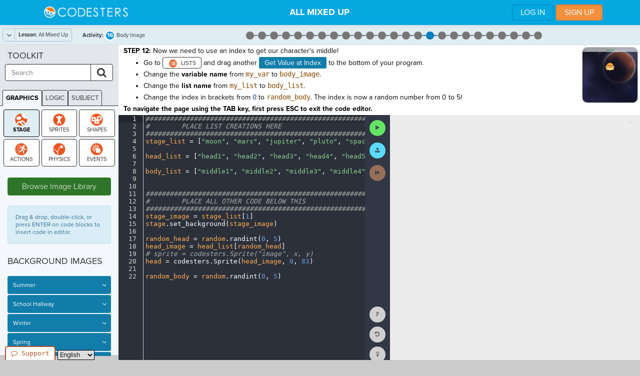

--- FILE ---
content_type: text/html; charset=utf-8
request_url: https://www.codesters.com/curriculum/python-2-v2/All+Mixed+Up/16/
body_size: 19728
content:













<html lang="en" id="codesters-html"
      class="codesters-html guest-html  code-common code-css editor-css sprite-library code-common-class code-demonstration 
    
        
            
                top-nav
            
        
    "
        itemscope itemtype="https://schema.org/WebPage">

    <head>
        <meta charset="utf-8">
        <meta http-equiv="X-UA-Compatible" content="IE=edge">
        <title itemprop="name">All Mixed Up - Python - Part 2 | Codesters Curriculum</title>

        
    
        
        
            
                
            
            <link rel="alternate" hreflang="en" href="/curriculum/python-2-v2/All+Mixed+Up/16/" />

            
            
            
                
            
                
                    
                        
                    
                    
                        <link rel="alternate" hreflang="es" href="/curriculum/python-2-v2/Todo+mezclado/16/" />
                    
                
            
                
                    
                        
                    
                    
                        <link rel="alternate" hreflang="zh-hans" href="/curriculum/python-2-v2/%25E5%2585%25A8%25E9%2583%25A8%25E6%2590%259E%25E6%25B7%25B7%25E4%25BA%2586/16/" />
                    
                
            
                
            
        
    


        
    
    <meta name="viewport" content="width=device-width, initial-scale=0.8, user-scalable=yes">
    <meta name="reference" content="code">

    <meta name="keywords" content="Python - Part 2, All Mixed Up, Body Image, coding, curriculum, Python">
    <meta name="description" content="Body Image: STEP 12: Now we need to use an index to get our character&#x27;s middle!

	Go to  and drag another Get Value at Index to the bottom of  your program.
	Change the variable name from my_var to body_image. 
	Change the list name from my_list to body_list.
	Change the index in brackets from 0 to random_body. The index is now a random number from 0 to 5!
">

    <!-- OpenGraph Info -->
    <meta property="og:title" content="All Mixed Up - Python - Part 2 | Codesters Curriculum">
    <meta property="og:description"
          content="Body Image: STEP 12: Now we need to use an index to get our character&#x27;s middle!

	Go to  and drag another Get Value at Index to the bottom of  your program.
	Change the variable name from my_var to body_image. 
	Change the list name from my_list to body_list.
	Change the index in brackets from 0 to random_body. The index is now a random number from 0 to 5!
">
    <meta property="og:image" content="https://codestersbucket.s3.amazonaws.com/prod_media/all/activity_images/327fedd308984149a0ce0e1ea5db0668-reduced.png?AWSAccessKeyId=AKIAI54LCQY7W73O3CPA&amp;Signature=P418ntwNBxzfFTcKwNf1x07nwEE%3D&amp;Expires=1832777643">

    <!-- Twitter Card Info -->
    <meta name="twitter:card" content="summary">
    <meta name="twitter:site" content="@icodeinschool">
    <meta name="twitter:title" content="All Mixed Up - Python - Part 2 | Codesters Curriculum">
    <meta name="twitter:description" content="Body Image: STEP 12: Now we need to use an index to get our character&#x27;s middle!

	Go to  and drag another Get Value at Index to the bottom of  your program.
	Change the variable name from my_var to body_image. 
	Change the list name from my_list to body_list.
	Change the index in brackets from 0 to random_body. The index is now a random number from 0 to 5!
">
    <meta name="twitter:image" content="https://codestersbucket.s3.amazonaws.com/prod_media/all/activity_images/327fedd308984149a0ce0e1ea5db0668-reduced.png?AWSAccessKeyId=AKIAI54LCQY7W73O3CPA&amp;Signature=P418ntwNBxzfFTcKwNf1x07nwEE%3D&amp;Expires=1832777643">


        <meta name="google-site-verification" content="WrIghvH7F5zJnsB8rrDGIhTXbLaRjTLQYqUHJT5lqAQ" />

        

            
                









                
                <link href="https://d2ctfgu73hw6a8.cloudfront.net/prod/css/libs/bootstrap.min.css" rel="stylesheet">
                <link href="https://d2ctfgu73hw6a8.cloudfront.net/prod/css/libs/font-awesome.min.css" rel="stylesheet">


            

            
                    <link href="https://d2ctfgu73hw6a8.cloudfront.net/prod/images/codesters.ico" rel="icon" type="image/x-icon"/>
                    <link href="https://d2ctfgu73hw6a8.cloudfront.net/prod/css/libs/animate.min.css" rel="stylesheet">

                
                    <style> body { padding-top: 120px; } </style>
                
            

            
                
                    <link rel="stylesheet" href="https://d2ctfgu73hw6a8.cloudfront.net/prod/CACHE/css/output.4f9fa669df41.css" type="text/css">
                

                
                    <link rel="stylesheet" href="https://d2ctfgu73hw6a8.cloudfront.net/prod/CACHE/css/output.594f33c07180.css" type="text/css">
                
            

            
    <link href="//d2ctfgu73hw6a8.cloudfront.net/prod/css/libs/redactor.css" rel="stylesheet">


        

        
            
            <script>
                var codestersServerEnvironment = 'prod';
                
                    var codestersUser = null;
                
                var codestersABVersion = "B";
            </script>

            
            <script>
                if (!window.console) window.console = {};
                if (!window.console.log) window.console.log = function () { };

                // Make console.log a wrapper around a codesters log (for bugsnag dumps) and the regular console log
                var codesters_log = [];
                (function () {
                    var log = console.log;
                    var log_log_log_log = ''; // it's better than bad, it's good. LOG FROM BLAMMO.  - TJR // actually it's bad, it hides errors sometimes. - TJR
                    console.log = function (message) {
                        log_log_log_log += '\n\n' + message;
                        codesters_log.push(message);
                        log.apply(this, Array.prototype.slice.call(arguments));







                    };
                }());
            </script>

            
            
            
                <script src="https://code.jquery.com/jquery-2.2.4.min.js"
                        integrity="sha256-BbhdlvQf/xTY9gja0Dq3HiwQF8LaCRTXxZKRutelT44="
                        crossorigin="anonymous"></script>

                <script>
                    // Fall back to a local copy of jQuery if the CDN fails
                    window.jQuery || document.write('<script src="https://d2ctfgu73hw6a8.cloudfront.net/prod/js/libs/jquery.min.js"><\/script>')
                </script>
            

            
            <script>
                $(document).ready(function() {
                    $('img').each(function() {
                        var $image = $(this);
                        var asyncSrc = $image.data('async_src');
                        if (asyncSrc) {
                            var downloadingImage = new Image();
                            downloadingImage.onload = function () {
                                $image.attr("src", this.src);
                            };
                            downloadingImage.src = asyncSrc;
                        }
                    });
                });
            </script>

            
            <script src="//use.typekit.net/ndx0ujh.js"></script>
            <script>try{Typekit.load({ async: true });}catch(e){}</script>

            
            <script src="//d2wy8f7a9ursnm.cloudfront.net/bugsnag-3.min.js"
                    data-apikey="76fd4daddc399ecab016e56dffe48b18"></script>

            
            
                
                    <!-- Google Analytics 4 (gtag.js) -->
                    <script async src="https://www.googletagmanager.com/gtag/js?id=G-B09G8DS4C1"></script>
                    <script>
                        window.dataLayer = window.dataLayer || [];
                        function gtag(){dataLayer.push(arguments);}
                        gtag('js', new Date());

                        
                            gtag('config', 'G-B09G8DS4C1');
                        
                    </script>
                

                
                
                    <!-- start Mixpanel -->
                    <script type="text/javascript">
                        (function(e,a){if(!a.__SV){var b=window;try{var c,l,i,j=b.location,g=j.hash;c=function(a,b){return(l=a.match(RegExp(b+"=([^&]*)")))?l[1]:null};g&&c(g,"state")&&(i=JSON.parse(decodeURIComponent(c(g,"state"))),"mpeditor"===i.action&&(b.sessionStorage.setItem("_mpcehash",g),history.replaceState(i.desiredHash||"",e.title,j.pathname+j.search)))}catch(m){}var k,h;window.mixpanel=a;a._i=[];a.init=function(b,c,f){function e(b,a){var c=a.split(".");2==c.length&&(b=b[c[0]],a=c[1]);b[a]=function(){b.push([a].concat(Array.prototype.slice.call(arguments, 0)))}}var d=a;"undefined"!==typeof f?d=a[f]=[]:f="mixpanel";d.people=d.people||[];d.toString=function(b){var a="mixpanel";"mixpanel"!==f&&(a+="."+f);b||(a+=" (stub)");return a};d.people.toString=function(){return d.toString(1)+".people (stub)"};k="disable time_event track track_pageview track_links track_forms register register_once alias unregister identify name_tag set_config reset people.set people.set_once people.increment people.append people.union people.track_charge people.clear_charges people.delete_user".split(" ");for(h=0;h<k.length;h++)e(d,k[h]);a._i.push([b,c,f])};a.__SV=1.2;b=e.createElement("script");b.type="text/javascript";b.async=!0;b.src="undefined"!==typeof MIXPANEL_CUSTOM_LIB_URL?MIXPANEL_CUSTOM_LIB_URL:"file:"===e.location.protocol&&"//cdn.mxpnl.com/libs/mixpanel-2-latest.min.js".match(/^\/\//)?"https://cdn.mxpnl.com/libs/mixpanel-2-latest.min.js":"//cdn.mxpnl.com/libs/mixpanel-2-latest.min.js";c=e.getElementsByTagName("script")[0];c.parentNode.insertBefore(b,c)}})(document,window.mixpanel||[]);
                        mixpanel.init("db3310c39155e1adb1230b6f00500dc5");
                    </script>

                    
                        
                    

                    
                        <script>mixpanel.register({"Language": "en" });</script>
                        
                            <script>mixpanel.register({"AB_Version": "B" });</script>
                        
                    

                    
    

                    <!-- end Mixpanel -->
                
            

        
    </head>

    <body id="codesters-body">
        
    

        

    
    
        


<div id="clear-top-nav"></div>
<div id="top-nav" class="codesters-header navbar-default navbar fixed">
    <div class="container">
        
            <div class="header-left">
                

<a class="brand" href="
    
        /
    " style="float:left;">
    <img src="//d2ctfgu73hw6a8.cloudfront.net/prod/images/landing/main-landing-logo.png" class="img-responsive"
         alt="Codesters logo" />
</a>
            </div>
            <div class="header-right">
                
                <button id="hamburger-menu" type="button" class="navbar-toggle collapsed"
                        data-toggle="collapse" data-target="#header-links" aria-expanded="false">
                    <span class="icon-bar"></span>
                    <span class="icon-bar"></span>
                    <span class="icon-bar"></span>
                </button>
                <div id="header-links" class="navbar-collapse collapse" aria-expanded="false">
                    <ul class="nav navbar-nav navbar-right navbar-links">
                        


                        


    
        <li class="top-nav-special-link">
            <a id='top-nav-login-button'  class="btn btn-codesters-blue login-modal login-button ca-event"
               data-series="Login" data-action="Start"
               data-url="/ajax/login/">
                Log In
            </a>
        </li>
    
    
        <li class="top-nav-special-link">
            <a id='top-nav-signup-button' class="btn btn-codesters-orange signup-modal signup-button ca-event"
               data-series="SignUp" data-action="Start"
               data-url="/ajax/signup/"
               itemprop="potentialAction" itemscope itemtype="https://schema.org/RegisterAction">
                Sign Up
            </a>
        </li>
    


                    </ul>
                </div>
            </div>
        
        
            <div class="header-title">
                


    <h4>All Mixed Up</h4>
    

            </div>
        
    </div>
</div>
    


    
        






    

    
        <div id="message-bar" class="message-bar" style="display:none;">
            <span id="message-bar-attention" class="message-bar-attention">
                Attention:
            </span>
            <span id="message-bar-message" class="message-bar-message"></span>
        </div>
    

    

    
    
        <input type="hidden" id="StaticPath" name="StaticPath" value="//d2ctfgu73hw6a8.cloudfront.net/prod/"/>
        <input type="hidden" id="StaticURL" name="StaticURL" value="//d2ctfgu73hw6a8.cloudfront.net/prod/"/>
        <input type="hidden" id="SpritesURL" name="SpritesURL" value="//d2ctfgu73hw6a8.cloudfront.net/prod_media/"/>
        <input type="hidden" id="BlocksURL" name="BlocksURL" value="//d2ctfgu73hw6a8.cloudfront.net/prod/images/editor-blocks/"/>
        <input type="hidden" id="activityLastUpdate" value="2024-05-09T21:20:59+00:00"/>
        
        
            <input type="hidden" id="environmentLevel" value="3"/>
            
                <input type="hidden" id="stageMin" value="-250"/>
                <input type="hidden" id="stageMax" value="250"/>
            
        

        <input type="hidden" id="current-activity-id" value="159d732b4aaa414e98f07c3ac8ed931b" autocomplete="off" />
        <input type="hidden" id="current-assignment-id" value="050524bdac140779c254cbb8fc87c96a230bcf45" autocomplete="off" />
        <input type="hidden" id="custom-toolkit-tag" value="" autocomplete="off" />

        
        <canvas width="500" height="500" id="blankcanvas" style="display:none;"></canvas>
    
    <input type="hidden" id="current-activity-state-id" value="xxxxxxxxxxxxxxxxxxxxxxxxxxxxxxxx"/>


    
        <div class="pagewrap">
            


            
                <div class="subHeadingBlock" role="navigation">
                    
    




    
    

    
        <div id="lesson-navigation">
            





    <div class="navigate">
        <div class="btn-group dropdown keep-open">
            <a class="btn-ctrl" data-toggle="dropdown" >
                <i class="fa fa-angle-down"></i>
                <span>
                    <strong>Lesson:</strong> All Mixed Up
                </span>
            </a>
            
                <ul id="module-dropdown" class="dropdown-menu pull-left panel-group" role="menu">
                    
                        <li class="panel">
                            <a data-toggle="collapse" data-parent="#module-dropdown" href="#lesson-dropdown-cc57b50f55c449c686416573782759a9">
                                1. Python - Part 2
                            </a>
                            <div id="lesson-dropdown-cc57b50f55c449c686416573782759a9" class="panel-collapse collapse  in ">
                                <ul>
                                    
                                        <li>
                                            
                                                <span class="fa fa-eye"></span>
                                            
                                            <a href="
                                                        /curriculum/python-2-v2/All+Mixed+Up/1/
                                                    "
                                               class="active-module
                                                    ">
                                                All Mixed Up
                                            </a>
                                        </li>
                                    
                                        <li>
                                            
                                            <a href="
                                                        /curriculum/python-2-v2/Password+Generator/1/
                                                    "
                                               class="
                                                    ">
                                                Password Generator
                                            </a>
                                        </li>
                                    
                                        <li>
                                            
                                            <a href="
                                                        /curriculum/python-2-v2/Play+Again/1/
                                                    "
                                               class="
                                                    ">
                                                Play Again
                                            </a>
                                        </li>
                                    
                                        <li>
                                            
                                            <a href="
                                                        /curriculum/python-2-v2/Word+Solve/1/
                                                    "
                                               class="
                                                    ">
                                                Word Solve
                                            </a>
                                        </li>
                                    
                                        <li>
                                            
                                            <a href="
                                                        /curriculum/python-2-v2/Changing+Scenes/1/
                                                    "
                                               class="
                                                    ">
                                                Changing Scenes
                                            </a>
                                        </li>
                                    
                                        <li>
                                            
                                            <a href="
                                                        /curriculum/python-2-v2/Dance+Moves/1/
                                                    "
                                               class="
                                                    ">
                                                Dance Moves
                                            </a>
                                        </li>
                                    
                                        <li>
                                            
                                            <a href="
                                                        /curriculum/python-2-v2/Dance+Off/1/
                                                    "
                                               class="
                                                    ">
                                                Dance Off
                                            </a>
                                        </li>
                                    
                                        <li>
                                            
                                            <a href="
                                                        /curriculum/python-2-v2/Math+Machine/1/
                                                    "
                                               class="
                                                    ">
                                                Math Machine
                                            </a>
                                        </li>
                                    
                                        <li>
                                            
                                            <a href="
                                                        /curriculum/python-2-v2/Refactoring+1/1/
                                                    "
                                               class="
                                                    ">
                                                Refactoring 1
                                            </a>
                                        </li>
                                    
                                        <li>
                                            
                                            <a href="
                                                        /curriculum/python-2-v2/Party+Invitation/1/
                                                    "
                                               class="
                                                    ">
                                                Party Invitation
                                            </a>
                                        </li>
                                    
                                        <li>
                                            
                                            <a href="
                                                        /curriculum/python-2-v2/Around+the+Solar+System/1/
                                                    "
                                               class="
                                                    ">
                                                Around the Solar System
                                            </a>
                                        </li>
                                    
                                        <li>
                                            
                                            <a href="
                                                        /curriculum/python-2-v2/Secret+Code/1/
                                                    "
                                               class="
                                                    ">
                                                Secret Code
                                            </a>
                                        </li>
                                    
                                        <li>
                                            
                                            <a href="
                                                        /curriculum/python-2-v2/Stick+Figures/1/
                                                    "
                                               class="
                                                    ">
                                                Stick Figures
                                            </a>
                                        </li>
                                    
                                        <li>
                                            
                                            <a href="
                                                        /curriculum/python-2-v2/Leap+Year/1/
                                                    "
                                               class="
                                                    ">
                                                Leap Year
                                            </a>
                                        </li>
                                    
                                        <li>
                                            
                                            <a href="
                                                        /curriculum/python-2-v2/Refactoring+2/1/
                                                    "
                                               class="
                                                    ">
                                                Refactoring 2
                                            </a>
                                        </li>
                                    
                                        <li>
                                            
                                            <a href="
                                                        /curriculum/python-2-v2/Astronaut+Rescue/1/
                                                    "
                                               class="
                                                    ">
                                                Astronaut Rescue
                                            </a>
                                        </li>
                                    
                                        <li>
                                            
                                            <a href="
                                                        /curriculum/python-2-v2/Save+the+Moon%2521/1/
                                                    "
                                               class="
                                                    ">
                                                Save the Moon!
                                            </a>
                                        </li>
                                    
                                        <li>
                                            
                                            <a href="
                                                        /curriculum/python-2-v2/Wizard+Duel/1/
                                                    "
                                               class="
                                                    ">
                                                Wizard Duel
                                            </a>
                                        </li>
                                    
                                        <li>
                                            
                                            <a href="
                                                        /curriculum/python-2-v2/Concept+Review/1/
                                                    "
                                               class="
                                                    ">
                                                Concept Review
                                            </a>
                                        </li>
                                    
                                        <li>
                                            
                                            <a href="
                                                        /curriculum/python-2-v2/Final++-+Brick+Breaker/1/
                                                    "
                                               class="
                                                    ">
                                                Final  - Brick Breaker
                                            </a>
                                        </li>
                                    
                                        <li>
                                            
                                            <a href="
                                                        /curriculum/python-2-v2/Final+-+YOUR+Brick+Breaker/1/
                                                    "
                                               class="
                                                    ">
                                                Final - YOUR Brick Breaker
                                            </a>
                                        </li>
                                    
                                </ul>
                            </div>
                        </li>
                    
                </ul>
            
        </div>
        <input type="hidden" id="current-lesson-id" value="51ab637a68754075accd2d15eeea68e2"/>
    </div>



        </div>
    

    

    
        <h2 id="activity-title"
            class="activity subheader-title subheader-title-left">
            

<strong>Activity:</strong> <span><i class="number"></i></span>  Body Image
            
          </h2>
          <span id="activity-status"
                class="sr-only"
                role="alert">
          </span>
    

    

    
        <ul class="activity-track">
            


    
    
        
            <li id="activity-69ba344f1fc3469abf3686a162a45008" class=" ">
                <a class="tooltipButton"
                    data-placement="bottom"
                    title="1: Preview"
                    aria-label="Activity 1: Preview (status - none)"
                    
                        href="/curriculum/python-2-v2/All+Mixed+Up/1/"
                    >
                    <span aria-hidden="true">
                        <i class="default"></i>
                        <i class="number">1</i>
                    </span>
                </a>
            </li>
        
    
        
            <li id="activity-166b9776fec44b9094f922aa47b4a532" class=" ">
                <a class="tooltipButton"
                    data-placement="bottom"
                    title="2: Stage List"
                    aria-label="Activity 2: Stage List (status - none)"
                    
                        href="/curriculum/python-2-v2/All+Mixed+Up/2/"
                    >
                    <span aria-hidden="true">
                        <i class="default"></i>
                        <i class="number">2</i>
                    </span>
                </a>
            </li>
        
    
        
            <li id="activity-de76ae39da4f47c681eb846ad2029fbf" class=" ">
                <a class="tooltipButton"
                    data-placement="bottom"
                    title="3: Add Values"
                    aria-label="Activity 3: Add Values (status - none)"
                    
                        href="/curriculum/python-2-v2/All+Mixed+Up/3/"
                    >
                    <span aria-hidden="true">
                        <i class="default"></i>
                        <i class="number">3</i>
                    </span>
                </a>
            </li>
        
    
        
            <li id="activity-cc858e7f530a4c7a968757e3325973c8" class=" ">
                <a class="tooltipButton"
                    data-placement="bottom"
                    title="4: What is an Index?"
                    aria-label="Activity 4: What is an Index? (status - none)"
                    
                        href="/curriculum/python-2-v2/All+Mixed+Up/4/"
                    >
                    <span aria-hidden="true">
                        <i class="default"></i>
                        <i class="number">4</i>
                    </span>
                </a>
            </li>
        
    
        
            <li id="activity-c299c1b22b4e48bf9c069b9c4d2a861f" class=" ">
                <a class="tooltipButton"
                    data-placement="bottom"
                    title="5: Practice"
                    aria-label="Activity 5: Practice (status - none)"
                    
                        href="/curriculum/python-2-v2/All+Mixed+Up/5/"
                    >
                    <span aria-hidden="true">
                        <i class="default"></i>
                        <i class="number">5</i>
                    </span>
                </a>
            </li>
        
    
        
            <li id="activity-6ee045726e0343c385d8d0ebeb3b108a" class=" ">
                <a class="tooltipButton"
                    data-placement="bottom"
                    title="6: Image Index"
                    aria-label="Activity 6: Image Index (status - none)"
                    
                        href="/curriculum/python-2-v2/All+Mixed+Up/6/"
                    >
                    <span aria-hidden="true">
                        <i class="default"></i>
                        <i class="number">6</i>
                    </span>
                </a>
            </li>
        
    
        
            <li id="activity-dbfa22f88def4b179d91024918d5031f" class=" ">
                <a class="tooltipButton"
                    data-placement="bottom"
                    title="7: Set Background"
                    aria-label="Activity 7: Set Background (status - none)"
                    
                        href="/curriculum/python-2-v2/All+Mixed+Up/7/"
                    >
                    <span aria-hidden="true">
                        <i class="default"></i>
                        <i class="number">7</i>
                    </span>
                </a>
            </li>
        
    
        
            <li id="activity-8a6a5fd65f924a6cb0b2c5d2c019b909" class=" ">
                <a class="tooltipButton"
                    data-placement="bottom"
                    title="8: Change Background"
                    aria-label="Activity 8: Change Background (status - none)"
                    
                        href="/curriculum/python-2-v2/All+Mixed+Up/8/"
                    >
                    <span aria-hidden="true">
                        <i class="default"></i>
                        <i class="number">8</i>
                    </span>
                </a>
            </li>
        
    
        
            <li id="activity-bb05e6e747a144d49841feeb106633eb" class=" ">
                <a class="tooltipButton"
                    data-placement="bottom"
                    title="9: Debugging 1"
                    aria-label="Activity 9: Debugging 1 (status - none)"
                    
                        href="/curriculum/python-2-v2/All+Mixed+Up/9/"
                    >
                    <span aria-hidden="true">
                        <i class="default"></i>
                        <i class="number">9</i>
                    </span>
                </a>
            </li>
        
    
        
            <li id="activity-0914482b08f348479b376ed5741b9b05" class=" ">
                <a class="tooltipButton"
                    data-placement="bottom"
                    title="10: Head List"
                    aria-label="Activity 10: Head List (status - none)"
                    
                        href="/curriculum/python-2-v2/All+Mixed+Up/10/"
                    >
                    <span aria-hidden="true">
                        <i class="default"></i>
                        <i class="number">10</i>
                    </span>
                </a>
            </li>
        
    
        
            <li id="activity-a9f99a39a313402ca7ea7ec18ac91be4" class=" ">
                <a class="tooltipButton"
                    data-placement="bottom"
                    title="11: Random Head Index"
                    aria-label="Activity 11: Random Head Index (status - none)"
                    
                        href="/curriculum/python-2-v2/All+Mixed+Up/11/"
                    >
                    <span aria-hidden="true">
                        <i class="default"></i>
                        <i class="number">11</i>
                    </span>
                </a>
            </li>
        
    
        
            <li id="activity-7d04b467795044938f8c7c6198e92c55" class=" ">
                <a class="tooltipButton"
                    data-placement="bottom"
                    title="12: Head Image"
                    aria-label="Activity 12: Head Image (status - none)"
                    
                        href="/curriculum/python-2-v2/All+Mixed+Up/12/"
                    >
                    <span aria-hidden="true">
                        <i class="default"></i>
                        <i class="number">12</i>
                    </span>
                </a>
            </li>
        
    
        
            <li id="activity-48f25958b71d4fa8bafc6c2cd477ad56" class=" ">
                <a class="tooltipButton"
                    data-placement="bottom"
                    title="13: Display Head"
                    aria-label="Activity 13: Display Head (status - none)"
                    
                        href="/curriculum/python-2-v2/All+Mixed+Up/13/"
                    >
                    <span aria-hidden="true">
                        <i class="default"></i>
                        <i class="number">13</i>
                    </span>
                </a>
            </li>
        
    
        
            <li id="activity-8d6ca6aeef8546eda3797d8dc7d6c17b" class=" ">
                <a class="tooltipButton"
                    data-placement="bottom"
                    title="14: Body List"
                    aria-label="Activity 14: Body List (status - none)"
                    
                        href="/curriculum/python-2-v2/All+Mixed+Up/14/"
                    >
                    <span aria-hidden="true">
                        <i class="default"></i>
                        <i class="number">14</i>
                    </span>
                </a>
            </li>
        
    
        
            <li id="activity-0dc2e8f7aea0492988ba5bc8425b432e" class=" ">
                <a class="tooltipButton"
                    data-placement="bottom"
                    title="15: Random Body Index"
                    aria-label="Activity 15: Random Body Index (status - none)"
                    
                        href="/curriculum/python-2-v2/All+Mixed+Up/15/"
                    >
                    <span aria-hidden="true">
                        <i class="default"></i>
                        <i class="number">15</i>
                    </span>
                </a>
            </li>
        
    
        
            <li id="activity-159d732b4aaa414e98f07c3ac8ed931b" class=" ">
                <a class="tooltipButton"
                    data-placement="bottom"
                    title="16: Body Image"
                    aria-label="Activity 16: Body Image (status - none)"
                    
                        href="/curriculum/python-2-v2/All+Mixed+Up/16/"
                    >
                    <span aria-hidden="true">
                        <i class="default"></i>
                        <i class="number">16</i>
                    </span>
                </a>
            </li>
        
    
        
            <li id="activity-ace446f28d3c43278205c4b1cf97cb3c" class=" ">
                <a class="tooltipButton"
                    data-placement="bottom"
                    title="17: Display Body"
                    aria-label="Activity 17: Display Body (status - none)"
                    
                        href="/curriculum/python-2-v2/All+Mixed+Up/17/"
                    >
                    <span aria-hidden="true">
                        <i class="default"></i>
                        <i class="number">17</i>
                    </span>
                </a>
            </li>
        
    
        
            <li id="activity-19476da14ab748aeb3e189e20df611ba" class=" ">
                <a class="tooltipButton"
                    data-placement="bottom"
                    title="18: Debugging 2"
                    aria-label="Activity 18: Debugging 2 (status - none)"
                    
                        href="/curriculum/python-2-v2/All+Mixed+Up/18/"
                    >
                    <span aria-hidden="true">
                        <i class="default"></i>
                        <i class="number">18</i>
                    </span>
                </a>
            </li>
        
    
        
            <li id="activity-4c0454a92d304c3b9291f3d6006dbd43" class=" ">
                <a class="tooltipButton"
                    data-placement="bottom"
                    title="19: Legs List"
                    aria-label="Activity 19: Legs List (status - none)"
                    
                        href="/curriculum/python-2-v2/All+Mixed+Up/19/"
                    >
                    <span aria-hidden="true">
                        <i class="default"></i>
                        <i class="number">19</i>
                    </span>
                </a>
            </li>
        
    
        
            <li id="activity-ba6a4aa3b55a456491594bed1c3ca91b" class=" ">
                <a class="tooltipButton"
                    data-placement="bottom"
                    title="20: Ask for Index"
                    aria-label="Activity 20: Ask for Index (status - none)"
                    
                        href="/curriculum/python-2-v2/All+Mixed+Up/20/"
                    >
                    <span aria-hidden="true">
                        <i class="default"></i>
                        <i class="number">20</i>
                    </span>
                </a>
            </li>
        
    
        
            <li id="activity-b0c868b7c7cc4c7b9934375a42e92847" class=" ">
                <a class="tooltipButton"
                    data-placement="bottom"
                    title="21: Store Index"
                    aria-label="Activity 21: Store Index (status - none)"
                    
                        href="/curriculum/python-2-v2/All+Mixed+Up/21/"
                    >
                    <span aria-hidden="true">
                        <i class="default"></i>
                        <i class="number">21</i>
                    </span>
                </a>
            </li>
        
    
        
            <li id="activity-99d1b5d466c343c79be4a7690a7a8ade" class=" ">
                <a class="tooltipButton"
                    data-placement="bottom"
                    title="22: Display Legs"
                    aria-label="Activity 22: Display Legs (status - none)"
                    
                        href="/curriculum/python-2-v2/All+Mixed+Up/22/"
                    >
                    <span aria-hidden="true">
                        <i class="default"></i>
                        <i class="number">22</i>
                    </span>
                </a>
            </li>
        
    
        
            <li id="activity-0e70aa67779f45159954b8576917165b" class=" ">
                <a class="tooltipButton"
                    data-placement="bottom"
                    title="23: Check for Understanding"
                    aria-label="Activity 23: Check for Understanding (status - none)"
                    
                        href="/curriculum/python-2-v2/All+Mixed+Up/23/"
                    >
                    <span aria-hidden="true">
                        <i class="default"></i>
                        <i class="number">23</i>
                    </span>
                </a>
            </li>
        
    
        
            <li id="activity-6e57f83f160a441383c95b081f3fdbd5" class=" ">
                <a class="tooltipButton"
                    data-placement="bottom"
                    title="24: Extend"
                    aria-label="Activity 24: Extend (status - none)"
                    
                        href="/curriculum/python-2-v2/All+Mixed+Up/24/"
                    >
                    <span aria-hidden="true">
                        <i class="default"></i>
                        <i class="number">24</i>
                    </span>
                </a>
            </li>
        
    
        
            <li id="activity-00225ebf6afe48578551f0c0080ee929" class=" ">
                <a class="tooltipButton"
                    data-placement="bottom"
                    title="25: Create"
                    aria-label="Activity 25: Create (status - none)"
                    
                        href="/curriculum/python-2-v2/All+Mixed+Up/25/"
                    >
                    <span aria-hidden="true">
                        <i class="default"></i>
                        <i class="number">25</i>
                    </span>
                </a>
            </li>
        
    

        </ul>
    




                </div>
            


            
                <div class="row MainFrame
                 
                 activityType-Graphics
                 ">

                    
                    

                    
                        <div class="col-xs-10 COL mainContent"
                             role="main"
                             aria-labelledby="activity-title">
                            
                                <div class="introBar"
                                     role="region"
                                     aria-label="Instructions">
                                    
    


    <div id="instructions-images">
        
        


  <div id="activity-image-link"
     class="activity-image-container"
     href="https://codestersbucket.s3.amazonaws.com/prod_media/all/activity_images/327fedd308984149a0ce0e1ea5db0668.png?AWSAccessKeyId=AKIAI54LCQY7W73O3CPA&amp;Signature=aoemARQjBe7DEbWv45SfCsyzhq4%3D&amp;Expires=1832777643"
     role="presentation"
     tabindex="-1"
     aria-hidden="true">
      <img id="activity-image"
            src="https://codestersbucket.s3.amazonaws.com/prod_media/all/activity_images/327fedd308984149a0ce0e1ea5db0668-reduced.png?AWSAccessKeyId=AKIAI54LCQY7W73O3CPA&amp;Signature=P418ntwNBxzfFTcKwNf1x07nwEE%3D&amp;Expires=1832777643"
            class="activity-image tooltipButton pull-right"
            data-default_url="https://d2ctfgu73hw6a8.cloudfront.net/prod/images/project-icon.png"
            data-upload_url="//d2ctfgu73hw6a8.cloudfront.net/prod_media/"
            data-placement="bottom"
            data-title="
              
                  Example Activity Image
              "
            alt="" />
  </div>

    </div>



<div id="instructions-text" lang="en">
    

    <p class="withbtns">
        
            
                <p><strong>STEP 12: </strong>Now we need to use an index to get our character's middle!
</p><ul>
	<li>Go to <a class="toolkit-lists no-link" title="lists"></a> and drag another <span class="toolkit-lists-tool">Get Value at Index</span> to the bottom of  your program.</li>
	<li>Change the <strong>variable name</strong> from <span class="code-variable">my_var</span> to <span class="code-variable">body_image</span>. </li>
	<li>Change the <strong>list name</strong> from <span class="code-variable">my_list</span> to <span class="code-variable">body_list</span>.</li>
	<li>Change the index in brackets from <span class="code-number">0</span> to <span class="code-variable">random_body</span>. The index is now a random number from 0 to 5!</li>
</ul>
            
        
    </p>
    <p class="accessibility-instructions">
        To navigate the page using the TAB key, first press ESC to exit the code editor.
    </p>
</div>





    <div id="screen-reader-controls"
         role="group"
         aria-label="Screen Reader Controls">
        <button id="screen-reader-play"
                class="tooltipButton btn btn-small btn-default"
                title="Read Instructions with Screen Reader"
                aria-label="Read Instructions with Screen Reader"
                data-placement="right">
            <i class="fa fa-volume-up"></i>
        </button>
        <button id="screen-reader-pause"
                class="tooltipButton btn-small btn-default sr-controls-extra"
                style="display: none;"
                title="Pause Screen Reader"
                aria-label="Pause Screen Reader"
                data-placement="right">
            <i class="fa fa-pause"></i>
        </button>
        <button id="screen-reader-restart"
                class="tooltipButton btn-small btn-default sr-controls-extra"
                style="display: none;"
                title="Restart Screen Reader"
                aria-label="Restart Screen Reader"
                data-placement="right">
            <i class="fa fa-undo"></i>
        </button>
        <button id="screen-reader-stop"
                class="tooltipButton btn-small btn-default sr-controls-extra"
                style="display: none;"
                title="Stop Screen Reader"
                aria-label="Stop Screen Reader"
                data-placement="right">
            <i class="fa fa-stop"></i>
        </button>
        <span id="screen-reader-controls-status"
              class="sr-only"
              role="alert">
        </span>
    </div>


                                </div>
                                <div class="mainBar">
                                    <div id="editor-tabs"
                                         role="region"
                                         aria-label="Code Editors">
                                        
    
    



    <div id="editor-pre" class="editor
    
        
            hidden
        
     notranslate" translate="no" role="code"></div>



    <div id="editor" class="editor
    
        
     notranslate" translate="no" role="code">########################################################################
#        PLACE LIST CREATIONS HERE                                    #
########################################################################
stage_list = [&quot;moon&quot;, &quot;mars&quot;, &quot;jupiter&quot;, &quot;pluto&quot;, &quot;space&quot;, &quot;city&quot;]

head_list = [&quot;head1&quot;, &quot;head2&quot;, &quot;head3&quot;, &quot;head4&quot;, &quot;head5&quot;, &quot;head6&quot;]

body_list = [&quot;middle1&quot;, &quot;middle2&quot;, &quot;middle3&quot;, &quot;middle4&quot;, &quot;middle5&quot;, &quot;middle6&quot;]


########################################################################
#        PLACE ALL OTHER CODE BELOW THIS                             #
########################################################################
stage_image = stage_list[1]
stage.set_background(stage_image)

random_head = random.randint(0, 5)
head_image = head_list[random_head]
# sprite = codesters.Sprite(&quot;image&quot;, x, y)
head = codesters.Sprite(head_image, 0, 83)

random_body = random.randint(0, 5)</div>



    <div id="editor-post" class="editor
    
        
            hidden
        
     notranslate" translate="no" role="code">t = codesters.Teacher()

try:
    tval1 = t.find_text(&#x27;body_image&#x27;)[0][1].replace(&#x27; &#x27; , &#x27;&#x27;)
except:
    tval1 = &quot;DNE&quot;

t1 = TestObjective()
t1.add_success(tval1 == &#x27;body_image=body_list[random_body]&#x27;, &quot;Great job!&quot;)
t1.add_failure(tval1 == &quot;DNE&quot;, &quot;Did you use Get Value at Index and name the variable body_image?&quot;)
t1.add_failure(&#x27;my_list&#x27; in tval1, &quot;Oops! Did you change the list name to body_list?&quot;)
t1.add_failure(&#x27;[random_body]&#x27; not in tval1, &quot;Make sure you&#x27;re accessing a random index in your list by putting random_body in the brackets.&quot;)
t1.add_failure(&#x27;random_body&#x27; in tval1 and &#x27;[random_body]&#x27; not in tval1, &quot;Oops! Make sure you don&#x27;t delete the brackets around random_body!&quot;)

tester = TestManager()
tester.add_test_list([t1])
tester.run_tests()
tester.display_first_feedback()</div>



    


<script type="text/javascript">
    // Wait some time to load. Then, get textarea elements (generated from ace.json) to add labels to them for Accessibility.
    setTimeout(() => {
        const elms = document.getElementsByTagName('textarea');
        for (let i = 0; i < elms.length; i++) {
            const textAreaElm = elms[i];
            if (!textAreaElm.id) {
                textAreaElm.id = `textAreaId${i}`;
            }
            const txtAreaLbl = document.createElement('label');
            txtAreaLbl.textContent = 'Editor text area';
            txtAreaLbl.classList.add('sr-only');
            txtAreaLbl.setAttribute('for', textAreaElm.id);
            textAreaElm.parentNode.insertBefore(txtAreaLbl, textAreaElm.nextSibling)
        }
    }, 1200);
</script>


                                    </div>
                                    <div class="additionalIcons text-center"
                                         role="region"
                                         aria-label="Code Actions">
                                        
    


<ul>
  

  
  <li class="top">
    






<a id="submit-turtle-code-button-top"
    class="tooltipButton editor-action run-action run-btn disabled focus-visible "
    onclick="Codesters.CodingPage.runButtonClick()"
    
    role="button"
    aria-hidden="false"
    tabindex="0"
    title="
        
            Run Code
        "
    aria-describedby="tooltip-save"
    data-placement="right">
</a>

<span id="tooltip-save" class="sr-only">
    
        Run Code
    
</span>

  </li>

  
      
      <li class="top">
        



    <span class="submit-btn-animated-message fadeOutUp"
          style="display:none">
        Activity Submitted!
    </span>



<a id="submit-btn"
   class="tooltipButton editor-action submit-action submit-btn focus-visible
    "
    
    role="button"
    aria-hidden="false"
    tabindex="0"
    title="Submit Work"
    aria-describedby="tooltip-submit"
    data-placement="right">
</a>

<span id="tooltip-submit" class="sr-only">
    Submit Work
</span>

      </li>
      
      
        <li class="top">
          

<a id="next-btn"
    class="tooltipButton editor-action next-action focus-visible
    
    
        disabled
    "
    href="
    
        
            
                /curriculum/python-2-v2/All+Mixed+Up/17/
            
        
    "
    
    role="link"
    tabindex="0"
    aria-hidden="false"
    title="
        
            Next Activity
        "
    aria-describedby="tooltip-next"
    data-placement="right">
</a>

<span id="tooltip-next" class="sr-only">
    
            Next Activity
        
</span>
        </li>
      
      
      
      
      
  

  
  <li class="top" style="display:none;">
    <a id="skulpt-stop"
        tabindex="0"
        class="tooltipButton editor-action stop-action focus-visible"
        onclick="Codesters.Compiler.stopit()"
        role="button"
        title="Stop"
        aria-describedby="tooltip-stop"
        data-placement="right">
    </a>
    
    <span id="tooltip-stop" class="sr-only">
      Stop Running Code
    </span>
  </li>

  

  
  <li class="bottom" style="display: none">
    <a id="chartjs-btn"
      class="overlayButton tooltipButton bottom editor-action chartjs-action"
      href="#chartjs-overlay"
      role="button"
      title="Chart"
      aria-expanded="false"
      aria-controls="chartjs"
      data-toggle="collapse"
      aria-describedby="tooltip-show-chart"
      data-placement="right">
  </a>
  
  <span id="tooltip-show-chart" class="sr-only">
    Show Chart
  </span>
  </li>

  

  
  <li class="bottom">
    <a id="console-btn"
      class="overlayButton tooltipButton editor-action console-action focus-visible"
      href="#console"
      role="button"
      tabindex="0"
      title="Console"
      aria-expanded="false"
      aria-controls="printMsg"
      data-toggle="collapse"
      aria-describedby="tooltip-console"
      data-placement="right">
  </a>
  
  <span id="tooltip-console" class="sr-only">
    Show Console
  </span>
  </li>


  
      
      <li class="bottom">
        <a id="reset-code-button-top"
          class="tooltipButton bottom editor-action reset-action reset-btn focus-visible"
          role="button"
          tabindex="0"
          title="Reset"
          
          aria-describedby="tooltip-reset"
          data-placement="right">
      </a>
      
      <span id="tooltip-reset" class="sr-only">
        Reset Code Editor
      </span>
      </li>
  

  
  
  
  
  

  
  
  
  

  
  <li class="bottom">
    <a class="tooltipButton bottom editor-action how-to-action focus-visible"
        href="http://support.codesters.com/how-to/"
        target="_blank"
        role="link"
        tabindex="0"
        title="Codesters How To"
        aria-describedby="tooltip-codesters-how"
        data-placement="right">
    </a>
    
    <span id="tooltip-codesters-how" class="sr-only">
      Codesters How To (opens in a new tab)
    </span>
  </li>
</ul>

                                    </div>
                                    <div id="ChatWindowArea"
                                         class="console-output output"
                                         role="region"
                                         aria-label="Code Output"
                                         aria-live="polite">
                                        
    <span id="output-status"
      class="sr-only"
      aria-live="polite">
</span>

<div id="console"
     class="collapse overlay  notranslate"
     translate="no"
     role="log"
     aria-label="Console Output">
    <div>
    <div id="jqconsole-floating"></div>
</div>
</div>

<div id="chartjs-overlay"
     class="collapse overlay"
     role="application"
     aria-label="ChartJS Ouptut">
    <canvas id="chartjs-canvas" ></canvas>
</div>



<div id="graphics-canvas"
     class="Graphics notranslate"
     translate="no"
     role="application"
     aria-label="Graphics Output">
    <div id="graphics-canvas-minimize-container">
    <button id="graphics-canvas-minimize" class="glyphicon glyphicon-fullscreen btn btn-default" style="display:none;"></button>
</div>
<div id="mouse-coordinates" aria-hidden="true">
    <span id="coord-mouse-x"></span>
    <span>,&nbsp;</span>
    <span id="coord-mouse-y"></span>
</div>

    <div id="skturtlecanvas" width="500" height="500"></div>
    <canvas id="turtlecanvas" width="500" height="500"
            aria-label="Code-generated graphics interface"></canvas>

</div>





                                    </div>
                                </div>
                            
                        </div>
                    
                    
                        <div class="col-xs-2 COL sidebar sidebar-container"
                            role="complementary"
                            aria-labelledby="sidebar-title">
                            
                                
    
    

    
    

        <div class="top-container">
            <div class="toolkit-header-container">
                <h2 id="sidebar-title">
                  Toolkit
                </h2>
            </div>
            

<div class="search-container">
    <form action="/toolkit/search/" method="get" id="toolkit-search-form">
        <div class="input-group">
            <input type="text" name="search" class="form-control" autocapitalize="off" autocorrect="off"
                   aria-label="Toolkit Search"
                   placeholder="Search" required/>
            <span class="input-group-btn">
                <button id="toolkit-search-btn"
                        type="submit"
                        class="tooltipButton btn btn-default toolkit-search"
                        title="Search Toolkit"
                        aria-label="Search Toolkit"
                        data-placement="right">
                    <i class="fa fa-search" aria-hidden="true"></i>
                </button>
            </span>
        </div>
    </form>
</div>

<div id="toolkit-search-results-area" style="display:none;">
    <button id="toolkit-search-results-close"
            class="btn btn-default"
            aria-label="Exit Toolkit Search Results">
        <i class="fa fa-arrow-left"></i>
    </button>
    <div id="toolkit-search-results"
         aria-live="polite"
         aria-label="Toolkit Search Results"></div>
</div>
        </div>

        <div id="toolkit-tab-browser">
            <ul class="nav nav-tabs toolkit-categories" role="tablist">
                
                <li role="presentation" class="toolkit-tab noDrag" id="GRAPHICS-tab">
                    <a href="#GRAPHICS"
                       role="tab"
                       aria-controls="GRAPHICS"
                       aria-selected="false"
                       aria-labelledby="GRAPHICS-tab-title"
                       data-toggle="tab">
                        GRAPHICS
                    </a>
                </li>
                
                <li role="presentation" class="toolkit-tab noDrag" id="LOGIC-tab">
                    <a href="#LOGIC"
                       role="tab"
                       aria-controls="LOGIC"
                       aria-selected="false"
                       aria-labelledby="LOGIC-tab-title"
                       data-toggle="tab">
                        LOGIC
                    </a>
                </li>
                
                <li role="presentation" class="toolkit-tab noDrag" id="SUBJECT-tab">
                    <a href="#SUBJECT"
                       role="tab"
                       aria-controls="SUBJECT"
                       aria-selected="false"
                       aria-labelledby="SUBJECT-tab-title"
                       data-toggle="tab">
                        SUBJECT
                    </a>
                </li>
                
            </ul>

            
                <div id="GRAPHICS"
                     class="tab-content"
                     role="tabpanel"
                     tabindex="-1"
                     aria-labelledby="GRAPHICS-tab-title"
                     hidden>
                    <h3 id="GRAPHICS-tab-title" class="sr-only">
                      GRAPHICS
                    </h3>
                    <div class="container-fluid toolkit-section-sidebar tab-pane active">
                        <div class="toolkit-category-container row"
                             role="tablist"
                             aria-owns="14e1a9bd0c7391bd3d6cd7de5fff2ed5c2a9ec57-tab f1e370025b482b69409c5e70ee5eaf210976def1-tab d92ae0ddb23eb37c87a963599403be2084c8e751-tab 6ab015a8c7d9124c95c6903b098623c44d8edd65-tab 70ae82b88e525fa8bcd126af2136a7a33e044799-tab 8f1766bc45bfbe574752d6f9d907b73196928996-tab ">
                            
                                <div class="toolkit-container col-xs-4">
                                    <div class="space-container">
                                        <a id="14e1a9bd0c7391bd3d6cd7de5fff2ed5c2a9ec57-tab"
                                           class="toolkit-link toolkit-section toolkit-stage noDrag"
                                           href="#14e1a9bd0c7391bd3d6cd7de5fff2ed5c2a9ec57"
                                           role="tab"
                                           aria-selected="false"
                                           aria-controls="14e1a9bd0c7391bd3d6cd7de5fff2ed5c2a9ec57"
                                           aria-expanded="false"
                                           aria-label="STAGE Toolkit"
                                           data-title="STAGE"
                                           data-toggle="tab"
                                           data-querystring_source="">
                                        </a>
                                    </div>
                                </div>
                            
                                <div class="toolkit-container col-xs-4">
                                    <div class="space-container">
                                        <a id="f1e370025b482b69409c5e70ee5eaf210976def1-tab"
                                           class="toolkit-link toolkit-section toolkit-sprites noDrag"
                                           href="#f1e370025b482b69409c5e70ee5eaf210976def1"
                                           role="tab"
                                           aria-selected="false"
                                           aria-controls="f1e370025b482b69409c5e70ee5eaf210976def1"
                                           aria-expanded="false"
                                           aria-label="SPRITES Toolkit"
                                           data-title="SPRITES"
                                           data-toggle="tab"
                                           data-querystring_source="">
                                        </a>
                                    </div>
                                </div>
                            
                                <div class="toolkit-container col-xs-4">
                                    <div class="space-container">
                                        <a id="d92ae0ddb23eb37c87a963599403be2084c8e751-tab"
                                           class="toolkit-link toolkit-section toolkit-shapes noDrag"
                                           href="#d92ae0ddb23eb37c87a963599403be2084c8e751"
                                           role="tab"
                                           aria-selected="false"
                                           aria-controls="d92ae0ddb23eb37c87a963599403be2084c8e751"
                                           aria-expanded="false"
                                           aria-label="SHAPES Toolkit"
                                           data-title="SHAPES"
                                           data-toggle="tab"
                                           data-querystring_source="">
                                        </a>
                                    </div>
                                </div>
                            
                                <div class="toolkit-container col-xs-4">
                                    <div class="space-container">
                                        <a id="6ab015a8c7d9124c95c6903b098623c44d8edd65-tab"
                                           class="toolkit-link toolkit-section toolkit-actions noDrag"
                                           href="#6ab015a8c7d9124c95c6903b098623c44d8edd65"
                                           role="tab"
                                           aria-selected="false"
                                           aria-controls="6ab015a8c7d9124c95c6903b098623c44d8edd65"
                                           aria-expanded="false"
                                           aria-label="ACTIONS Toolkit"
                                           data-title="ACTIONS"
                                           data-toggle="tab"
                                           data-querystring_source="">
                                        </a>
                                    </div>
                                </div>
                            
                                <div class="toolkit-container col-xs-4">
                                    <div class="space-container">
                                        <a id="70ae82b88e525fa8bcd126af2136a7a33e044799-tab"
                                           class="toolkit-link toolkit-section toolkit-physics noDrag"
                                           href="#70ae82b88e525fa8bcd126af2136a7a33e044799"
                                           role="tab"
                                           aria-selected="false"
                                           aria-controls="70ae82b88e525fa8bcd126af2136a7a33e044799"
                                           aria-expanded="false"
                                           aria-label="PHYSICS Toolkit"
                                           data-title="PHYSICS"
                                           data-toggle="tab"
                                           data-querystring_source="">
                                        </a>
                                    </div>
                                </div>
                            
                                <div class="toolkit-container col-xs-4">
                                    <div class="space-container">
                                        <a id="8f1766bc45bfbe574752d6f9d907b73196928996-tab"
                                           class="toolkit-link toolkit-section toolkit-events noDrag"
                                           href="#8f1766bc45bfbe574752d6f9d907b73196928996"
                                           role="tab"
                                           aria-selected="false"
                                           aria-controls="8f1766bc45bfbe574752d6f9d907b73196928996"
                                           aria-expanded="false"
                                           aria-label="EVENTS Toolkit"
                                           data-title="EVENTS"
                                           data-toggle="tab"
                                           data-querystring_source="">
                                        </a>
                                    </div>
                                </div>
                            


                            
                            

                        </div>
                        <div class="toolkit-content row">
                            
                                <h4 id="14e1a9bd0c7391bd3d6cd7de5fff2ed5c2a9ec57-toolkit-title" class="sr-only">
                                    STAGE
                                </h4>
                                <div id="14e1a9bd0c7391bd3d6cd7de5fff2ed5c2a9ec57"
                                     class="tab-pane blocks-container fade active"
                                     role="tabpanel"
                                     tabindex="-1"
                                     aria-labelledby="14e1a9bd0c7391bd3d6cd7de5fff2ed5c2a9ec57-toolkit-title"
                                     aria-live="polite"
                                     data-toolkit="STAGE">
                                </div>
                            
                                <h4 id="f1e370025b482b69409c5e70ee5eaf210976def1-toolkit-title" class="sr-only">
                                    SPRITES
                                </h4>
                                <div id="f1e370025b482b69409c5e70ee5eaf210976def1"
                                     class="tab-pane blocks-container fade active"
                                     role="tabpanel"
                                     tabindex="-1"
                                     aria-labelledby="f1e370025b482b69409c5e70ee5eaf210976def1-toolkit-title"
                                     aria-live="polite"
                                     data-toolkit="SPRITES">
                                </div>
                            
                                <h4 id="d92ae0ddb23eb37c87a963599403be2084c8e751-toolkit-title" class="sr-only">
                                    SHAPES
                                </h4>
                                <div id="d92ae0ddb23eb37c87a963599403be2084c8e751"
                                     class="tab-pane blocks-container fade active"
                                     role="tabpanel"
                                     tabindex="-1"
                                     aria-labelledby="d92ae0ddb23eb37c87a963599403be2084c8e751-toolkit-title"
                                     aria-live="polite"
                                     data-toolkit="SHAPES">
                                </div>
                            
                                <h4 id="6ab015a8c7d9124c95c6903b098623c44d8edd65-toolkit-title" class="sr-only">
                                    ACTIONS
                                </h4>
                                <div id="6ab015a8c7d9124c95c6903b098623c44d8edd65"
                                     class="tab-pane blocks-container fade active"
                                     role="tabpanel"
                                     tabindex="-1"
                                     aria-labelledby="6ab015a8c7d9124c95c6903b098623c44d8edd65-toolkit-title"
                                     aria-live="polite"
                                     data-toolkit="ACTIONS">
                                </div>
                            
                                <h4 id="70ae82b88e525fa8bcd126af2136a7a33e044799-toolkit-title" class="sr-only">
                                    PHYSICS
                                </h4>
                                <div id="70ae82b88e525fa8bcd126af2136a7a33e044799"
                                     class="tab-pane blocks-container fade active"
                                     role="tabpanel"
                                     tabindex="-1"
                                     aria-labelledby="70ae82b88e525fa8bcd126af2136a7a33e044799-toolkit-title"
                                     aria-live="polite"
                                     data-toolkit="PHYSICS">
                                </div>
                            
                                <h4 id="8f1766bc45bfbe574752d6f9d907b73196928996-toolkit-title" class="sr-only">
                                    EVENTS
                                </h4>
                                <div id="8f1766bc45bfbe574752d6f9d907b73196928996"
                                     class="tab-pane blocks-container fade active"
                                     role="tabpanel"
                                     tabindex="-1"
                                     aria-labelledby="8f1766bc45bfbe574752d6f9d907b73196928996-toolkit-title"
                                     aria-live="polite"
                                     data-toolkit="EVENTS">
                                </div>
                            

                            
                            

                        </div>
                    </div>
                </div>
            
                <div id="LOGIC"
                     class="tab-content"
                     role="tabpanel"
                     tabindex="-1"
                     aria-labelledby="LOGIC-tab-title"
                     hidden>
                    <h3 id="LOGIC-tab-title" class="sr-only">
                      LOGIC
                    </h3>
                    <div class="container-fluid toolkit-section-sidebar tab-pane active">
                        <div class="toolkit-category-container row"
                             role="tablist"
                             aria-owns="8d7791432fb5b852e2b65bb281661fbd8a08c28a-tab c06b4d85a156a68ae21a0449aa72045c0098d2d7-tab a4cb85148a896ced891d7327a17ccbd296016146-tab 2057eef9d71ddaec9e6498f7bf29537a1f439067-tab 7b686a963c8f48f383accbfc80cf6a41-tab 58f5f344f3b7aa3c6eaa33aecf42845ebde2d0f2-tab 9fe7240b0d64e510bf12b849bee2128ba77abb62-tab 1824003128c04967a0abf0c4d5a2c674-tab 43eb26d8ae6db7ebce6f3c89cc7a75cfb46ffc0a-tab ">
                            
                                <div class="toolkit-container col-xs-4">
                                    <div class="space-container">
                                        <a id="8d7791432fb5b852e2b65bb281661fbd8a08c28a-tab"
                                           class="toolkit-link toolkit-section toolkit-console noDrag"
                                           href="#8d7791432fb5b852e2b65bb281661fbd8a08c28a"
                                           role="tab"
                                           aria-selected="false"
                                           aria-controls="8d7791432fb5b852e2b65bb281661fbd8a08c28a"
                                           aria-expanded="false"
                                           aria-label="CONSOLE Toolkit"
                                           data-title="CONSOLE"
                                           data-toggle="tab"
                                           data-querystring_source="">
                                        </a>
                                    </div>
                                </div>
                            
                                <div class="toolkit-container col-xs-4">
                                    <div class="space-container">
                                        <a id="c06b4d85a156a68ae21a0449aa72045c0098d2d7-tab"
                                           class="toolkit-link toolkit-section toolkit-math noDrag"
                                           href="#c06b4d85a156a68ae21a0449aa72045c0098d2d7"
                                           role="tab"
                                           aria-selected="false"
                                           aria-controls="c06b4d85a156a68ae21a0449aa72045c0098d2d7"
                                           aria-expanded="false"
                                           aria-label="MATH Toolkit"
                                           data-title="MATH"
                                           data-toggle="tab"
                                           data-querystring_source="">
                                        </a>
                                    </div>
                                </div>
                            
                                <div class="toolkit-container col-xs-4">
                                    <div class="space-container">
                                        <a id="a4cb85148a896ced891d7327a17ccbd296016146-tab"
                                           class="toolkit-link toolkit-section toolkit-data noDrag"
                                           href="#a4cb85148a896ced891d7327a17ccbd296016146"
                                           role="tab"
                                           aria-selected="false"
                                           aria-controls="a4cb85148a896ced891d7327a17ccbd296016146"
                                           aria-expanded="false"
                                           aria-label="DATA Toolkit"
                                           data-title="DATA"
                                           data-toggle="tab"
                                           data-querystring_source="">
                                        </a>
                                    </div>
                                </div>
                            
                                <div class="toolkit-container col-xs-4">
                                    <div class="space-container">
                                        <a id="2057eef9d71ddaec9e6498f7bf29537a1f439067-tab"
                                           class="toolkit-link toolkit-section toolkit-lists noDrag"
                                           href="#2057eef9d71ddaec9e6498f7bf29537a1f439067"
                                           role="tab"
                                           aria-selected="false"
                                           aria-controls="2057eef9d71ddaec9e6498f7bf29537a1f439067"
                                           aria-expanded="false"
                                           aria-label="LISTS Toolkit"
                                           data-title="LISTS"
                                           data-toggle="tab"
                                           data-querystring_source="">
                                        </a>
                                    </div>
                                </div>
                            
                                <div class="toolkit-container col-xs-4">
                                    <div class="space-container">
                                        <a id="7b686a963c8f48f383accbfc80cf6a41-tab"
                                           class="toolkit-link toolkit-section toolkit-dictionaries noDrag"
                                           href="#7b686a963c8f48f383accbfc80cf6a41"
                                           role="tab"
                                           aria-selected="false"
                                           aria-controls="7b686a963c8f48f383accbfc80cf6a41"
                                           aria-expanded="false"
                                           aria-label="DICTIONARIES Toolkit"
                                           data-title="DICTIONARIES"
                                           data-toggle="tab"
                                           data-querystring_source="">
                                        </a>
                                    </div>
                                </div>
                            
                                <div class="toolkit-container col-xs-4">
                                    <div class="space-container">
                                        <a id="58f5f344f3b7aa3c6eaa33aecf42845ebde2d0f2-tab"
                                           class="toolkit-link toolkit-section toolkit-loops noDrag"
                                           href="#58f5f344f3b7aa3c6eaa33aecf42845ebde2d0f2"
                                           role="tab"
                                           aria-selected="false"
                                           aria-controls="58f5f344f3b7aa3c6eaa33aecf42845ebde2d0f2"
                                           aria-expanded="false"
                                           aria-label="LOOPS Toolkit"
                                           data-title="LOOPS"
                                           data-toggle="tab"
                                           data-querystring_source="">
                                        </a>
                                    </div>
                                </div>
                            
                                <div class="toolkit-container col-xs-4">
                                    <div class="space-container">
                                        <a id="9fe7240b0d64e510bf12b849bee2128ba77abb62-tab"
                                           class="toolkit-link toolkit-section toolkit-if-else noDrag"
                                           href="#9fe7240b0d64e510bf12b849bee2128ba77abb62"
                                           role="tab"
                                           aria-selected="false"
                                           aria-controls="9fe7240b0d64e510bf12b849bee2128ba77abb62"
                                           aria-expanded="false"
                                           aria-label="IF-ELSE Toolkit"
                                           data-title="IF-ELSE"
                                           data-toggle="tab"
                                           data-querystring_source="">
                                        </a>
                                    </div>
                                </div>
                            
                                <div class="toolkit-container col-xs-4">
                                    <div class="space-container">
                                        <a id="1824003128c04967a0abf0c4d5a2c674-tab"
                                           class="toolkit-link toolkit-section toolkit-try-catch noDrag"
                                           href="#1824003128c04967a0abf0c4d5a2c674"
                                           role="tab"
                                           aria-selected="false"
                                           aria-controls="1824003128c04967a0abf0c4d5a2c674"
                                           aria-expanded="false"
                                           aria-label="TRY-CATCH Toolkit"
                                           data-title="TRY-CATCH"
                                           data-toggle="tab"
                                           data-querystring_source="">
                                        </a>
                                    </div>
                                </div>
                            
                                <div class="toolkit-container col-xs-4">
                                    <div class="space-container">
                                        <a id="43eb26d8ae6db7ebce6f3c89cc7a75cfb46ffc0a-tab"
                                           class="toolkit-link toolkit-section toolkit-functions noDrag"
                                           href="#43eb26d8ae6db7ebce6f3c89cc7a75cfb46ffc0a"
                                           role="tab"
                                           aria-selected="false"
                                           aria-controls="43eb26d8ae6db7ebce6f3c89cc7a75cfb46ffc0a"
                                           aria-expanded="false"
                                           aria-label="FUNCTIONS Toolkit"
                                           data-title="FUNCTIONS"
                                           data-toggle="tab"
                                           data-querystring_source="">
                                        </a>
                                    </div>
                                </div>
                            


                            
                            

                        </div>
                        <div class="toolkit-content row">
                            
                                <h4 id="8d7791432fb5b852e2b65bb281661fbd8a08c28a-toolkit-title" class="sr-only">
                                    CONSOLE
                                </h4>
                                <div id="8d7791432fb5b852e2b65bb281661fbd8a08c28a"
                                     class="tab-pane blocks-container fade active"
                                     role="tabpanel"
                                     tabindex="-1"
                                     aria-labelledby="8d7791432fb5b852e2b65bb281661fbd8a08c28a-toolkit-title"
                                     aria-live="polite"
                                     data-toolkit="CONSOLE">
                                </div>
                            
                                <h4 id="c06b4d85a156a68ae21a0449aa72045c0098d2d7-toolkit-title" class="sr-only">
                                    MATH
                                </h4>
                                <div id="c06b4d85a156a68ae21a0449aa72045c0098d2d7"
                                     class="tab-pane blocks-container fade active"
                                     role="tabpanel"
                                     tabindex="-1"
                                     aria-labelledby="c06b4d85a156a68ae21a0449aa72045c0098d2d7-toolkit-title"
                                     aria-live="polite"
                                     data-toolkit="MATH">
                                </div>
                            
                                <h4 id="a4cb85148a896ced891d7327a17ccbd296016146-toolkit-title" class="sr-only">
                                    DATA
                                </h4>
                                <div id="a4cb85148a896ced891d7327a17ccbd296016146"
                                     class="tab-pane blocks-container fade active"
                                     role="tabpanel"
                                     tabindex="-1"
                                     aria-labelledby="a4cb85148a896ced891d7327a17ccbd296016146-toolkit-title"
                                     aria-live="polite"
                                     data-toolkit="DATA">
                                </div>
                            
                                <h4 id="2057eef9d71ddaec9e6498f7bf29537a1f439067-toolkit-title" class="sr-only">
                                    LISTS
                                </h4>
                                <div id="2057eef9d71ddaec9e6498f7bf29537a1f439067"
                                     class="tab-pane blocks-container fade active"
                                     role="tabpanel"
                                     tabindex="-1"
                                     aria-labelledby="2057eef9d71ddaec9e6498f7bf29537a1f439067-toolkit-title"
                                     aria-live="polite"
                                     data-toolkit="LISTS">
                                </div>
                            
                                <h4 id="7b686a963c8f48f383accbfc80cf6a41-toolkit-title" class="sr-only">
                                    DICTIONARIES
                                </h4>
                                <div id="7b686a963c8f48f383accbfc80cf6a41"
                                     class="tab-pane blocks-container fade active"
                                     role="tabpanel"
                                     tabindex="-1"
                                     aria-labelledby="7b686a963c8f48f383accbfc80cf6a41-toolkit-title"
                                     aria-live="polite"
                                     data-toolkit="DICTIONARIES">
                                </div>
                            
                                <h4 id="58f5f344f3b7aa3c6eaa33aecf42845ebde2d0f2-toolkit-title" class="sr-only">
                                    LOOPS
                                </h4>
                                <div id="58f5f344f3b7aa3c6eaa33aecf42845ebde2d0f2"
                                     class="tab-pane blocks-container fade active"
                                     role="tabpanel"
                                     tabindex="-1"
                                     aria-labelledby="58f5f344f3b7aa3c6eaa33aecf42845ebde2d0f2-toolkit-title"
                                     aria-live="polite"
                                     data-toolkit="LOOPS">
                                </div>
                            
                                <h4 id="9fe7240b0d64e510bf12b849bee2128ba77abb62-toolkit-title" class="sr-only">
                                    IF-ELSE
                                </h4>
                                <div id="9fe7240b0d64e510bf12b849bee2128ba77abb62"
                                     class="tab-pane blocks-container fade active"
                                     role="tabpanel"
                                     tabindex="-1"
                                     aria-labelledby="9fe7240b0d64e510bf12b849bee2128ba77abb62-toolkit-title"
                                     aria-live="polite"
                                     data-toolkit="IF-ELSE">
                                </div>
                            
                                <h4 id="1824003128c04967a0abf0c4d5a2c674-toolkit-title" class="sr-only">
                                    TRY-CATCH
                                </h4>
                                <div id="1824003128c04967a0abf0c4d5a2c674"
                                     class="tab-pane blocks-container fade active"
                                     role="tabpanel"
                                     tabindex="-1"
                                     aria-labelledby="1824003128c04967a0abf0c4d5a2c674-toolkit-title"
                                     aria-live="polite"
                                     data-toolkit="TRY-CATCH">
                                </div>
                            
                                <h4 id="43eb26d8ae6db7ebce6f3c89cc7a75cfb46ffc0a-toolkit-title" class="sr-only">
                                    FUNCTIONS
                                </h4>
                                <div id="43eb26d8ae6db7ebce6f3c89cc7a75cfb46ffc0a"
                                     class="tab-pane blocks-container fade active"
                                     role="tabpanel"
                                     tabindex="-1"
                                     aria-labelledby="43eb26d8ae6db7ebce6f3c89cc7a75cfb46ffc0a-toolkit-title"
                                     aria-live="polite"
                                     data-toolkit="FUNCTIONS">
                                </div>
                            

                            
                            

                        </div>
                    </div>
                </div>
            
                <div id="SUBJECT"
                     class="tab-content"
                     role="tabpanel"
                     tabindex="-1"
                     aria-labelledby="SUBJECT-tab-title"
                     hidden>
                    <h3 id="SUBJECT-tab-title" class="sr-only">
                      SUBJECT
                    </h3>
                    <div class="container-fluid toolkit-section-sidebar tab-pane active">
                        <div class="toolkit-category-container row"
                             role="tablist"
                             aria-owns="5afc1e810aa8a1b9757d93674c3f377344001a11-tab c7e428e27f74e3d7ba3bd411df5037a7789d614a-tab 0b8966d30cc5a4e9f65f358fc61bb2f804e43a8d-tab de099ee0346d47369635ce7c4213c1f5-tab 10169b8934a1497bbd04dc8fea275e0f-tab 72bc0c3c9735483d9db01a2b2bd59947-tab 5f2316e49dae2581c6e33070afd52bfaf22db917-tab 2f077ecdbf3f4daaaae4ed30f40f894f-tab toolkit-custom-tab">
                            
                                <div class="toolkit-container col-xs-4">
                                    <div class="space-container">
                                        <a id="5afc1e810aa8a1b9757d93674c3f377344001a11-tab"
                                           class="toolkit-link toolkit-section toolkit-geometry noDrag"
                                           href="#5afc1e810aa8a1b9757d93674c3f377344001a11"
                                           role="tab"
                                           aria-selected="false"
                                           aria-controls="5afc1e810aa8a1b9757d93674c3f377344001a11"
                                           aria-expanded="false"
                                           aria-label="GEOMETRY Toolkit"
                                           data-title="GEOMETRY"
                                           data-toggle="tab"
                                           data-querystring_source="">
                                        </a>
                                    </div>
                                </div>
                            
                                <div class="toolkit-container col-xs-4">
                                    <div class="space-container">
                                        <a id="c7e428e27f74e3d7ba3bd411df5037a7789d614a-tab"
                                           class="toolkit-link toolkit-section toolkit-statistics noDrag"
                                           href="#c7e428e27f74e3d7ba3bd411df5037a7789d614a"
                                           role="tab"
                                           aria-selected="false"
                                           aria-controls="c7e428e27f74e3d7ba3bd411df5037a7789d614a"
                                           aria-expanded="false"
                                           aria-label="STATISTICS Toolkit"
                                           data-title="STATISTICS"
                                           data-toggle="tab"
                                           data-querystring_source="">
                                        </a>
                                    </div>
                                </div>
                            
                                <div class="toolkit-container col-xs-4">
                                    <div class="space-container">
                                        <a id="0b8966d30cc5a4e9f65f358fc61bb2f804e43a8d-tab"
                                           class="toolkit-link toolkit-section toolkit-probability noDrag"
                                           href="#0b8966d30cc5a4e9f65f358fc61bb2f804e43a8d"
                                           role="tab"
                                           aria-selected="false"
                                           aria-controls="0b8966d30cc5a4e9f65f358fc61bb2f804e43a8d"
                                           aria-expanded="false"
                                           aria-label="PROBABILITY Toolkit"
                                           data-title="PROBABILITY"
                                           data-toggle="tab"
                                           data-querystring_source="">
                                        </a>
                                    </div>
                                </div>
                            
                                <div class="toolkit-container col-xs-4">
                                    <div class="space-container">
                                        <a id="de099ee0346d47369635ce7c4213c1f5-tab"
                                           class="toolkit-link toolkit-section toolkit-files noDrag"
                                           href="#de099ee0346d47369635ce7c4213c1f5"
                                           role="tab"
                                           aria-selected="false"
                                           aria-controls="de099ee0346d47369635ce7c4213c1f5"
                                           aria-expanded="false"
                                           aria-label="FILES Toolkit"
                                           data-title="FILES"
                                           data-toggle="tab"
                                           data-querystring_source="">
                                        </a>
                                    </div>
                                </div>
                            
                                <div class="toolkit-container col-xs-4">
                                    <div class="space-container">
                                        <a id="10169b8934a1497bbd04dc8fea275e0f-tab"
                                           class="toolkit-link toolkit-section toolkit-datetime noDrag"
                                           href="#10169b8934a1497bbd04dc8fea275e0f"
                                           role="tab"
                                           aria-selected="false"
                                           aria-controls="10169b8934a1497bbd04dc8fea275e0f"
                                           aria-expanded="false"
                                           aria-label="DATETIME Toolkit"
                                           data-title="DATETIME"
                                           data-toggle="tab"
                                           data-querystring_source="">
                                        </a>
                                    </div>
                                </div>
                            
                                <div class="toolkit-container col-xs-4">
                                    <div class="space-container">
                                        <a id="72bc0c3c9735483d9db01a2b2bd59947-tab"
                                           class="toolkit-link toolkit-section toolkit-sound noDrag"
                                           href="#72bc0c3c9735483d9db01a2b2bd59947"
                                           role="tab"
                                           aria-selected="false"
                                           aria-controls="72bc0c3c9735483d9db01a2b2bd59947"
                                           aria-expanded="false"
                                           aria-label="SOUND Toolkit"
                                           data-title="SOUND"
                                           data-toggle="tab"
                                           data-querystring_source="">
                                        </a>
                                    </div>
                                </div>
                            
                                <div class="toolkit-container col-xs-4">
                                    <div class="space-container">
                                        <a id="5f2316e49dae2581c6e33070afd52bfaf22db917-tab"
                                           class="toolkit-link toolkit-section toolkit-turtle noDrag"
                                           href="#5f2316e49dae2581c6e33070afd52bfaf22db917"
                                           role="tab"
                                           aria-selected="false"
                                           aria-controls="5f2316e49dae2581c6e33070afd52bfaf22db917"
                                           aria-expanded="false"
                                           aria-label="TURTLE Toolkit"
                                           data-title="TURTLE"
                                           data-toggle="tab"
                                           data-querystring_source="">
                                        </a>
                                    </div>
                                </div>
                            
                                <div class="toolkit-container col-xs-4">
                                    <div class="space-container">
                                        <a id="2f077ecdbf3f4daaaae4ed30f40f894f-tab"
                                           class="toolkit-link toolkit-section toolkit-microbit noDrag"
                                           href="#2f077ecdbf3f4daaaae4ed30f40f894f"
                                           role="tab"
                                           aria-selected="false"
                                           aria-controls="2f077ecdbf3f4daaaae4ed30f40f894f"
                                           aria-expanded="false"
                                           aria-label="MICROBIT Toolkit"
                                           data-title="MICROBIT"
                                           data-toggle="tab"
                                           data-querystring_source="">
                                        </a>
                                    </div>
                                </div>
                            


                            
                            
                                <div class="toolkit-container col-xs-4">
                                    <div class="space-container">
                                        <a id="toolkit-custom-tab"
                                           class="toolkit-link toolkit-section toolkit-custom noDrag"
                                           href="#toolkit-custom"
                                           role="tab"
                                           aria-selected="false"
                                           aria-controls="toolkit-custom"
                                           aria-expanded="false"
                                           aria-label="CUSTOM Toolkit"
                                           data-title="toolkit-custom"
                                           data-toggle="tab"
                                           data-querystring="custom-toolkit-tag">
                                        </a>
                                    </div>
                                </div>
                            

                        </div>
                        <div class="toolkit-content row">
                            
                                <h4 id="5afc1e810aa8a1b9757d93674c3f377344001a11-toolkit-title" class="sr-only">
                                    GEOMETRY
                                </h4>
                                <div id="5afc1e810aa8a1b9757d93674c3f377344001a11"
                                     class="tab-pane blocks-container fade active"
                                     role="tabpanel"
                                     tabindex="-1"
                                     aria-labelledby="5afc1e810aa8a1b9757d93674c3f377344001a11-toolkit-title"
                                     aria-live="polite"
                                     data-toolkit="GEOMETRY">
                                </div>
                            
                                <h4 id="c7e428e27f74e3d7ba3bd411df5037a7789d614a-toolkit-title" class="sr-only">
                                    STATISTICS
                                </h4>
                                <div id="c7e428e27f74e3d7ba3bd411df5037a7789d614a"
                                     class="tab-pane blocks-container fade active"
                                     role="tabpanel"
                                     tabindex="-1"
                                     aria-labelledby="c7e428e27f74e3d7ba3bd411df5037a7789d614a-toolkit-title"
                                     aria-live="polite"
                                     data-toolkit="STATISTICS">
                                </div>
                            
                                <h4 id="0b8966d30cc5a4e9f65f358fc61bb2f804e43a8d-toolkit-title" class="sr-only">
                                    PROBABILITY
                                </h4>
                                <div id="0b8966d30cc5a4e9f65f358fc61bb2f804e43a8d"
                                     class="tab-pane blocks-container fade active"
                                     role="tabpanel"
                                     tabindex="-1"
                                     aria-labelledby="0b8966d30cc5a4e9f65f358fc61bb2f804e43a8d-toolkit-title"
                                     aria-live="polite"
                                     data-toolkit="PROBABILITY">
                                </div>
                            
                                <h4 id="de099ee0346d47369635ce7c4213c1f5-toolkit-title" class="sr-only">
                                    FILES
                                </h4>
                                <div id="de099ee0346d47369635ce7c4213c1f5"
                                     class="tab-pane blocks-container fade active"
                                     role="tabpanel"
                                     tabindex="-1"
                                     aria-labelledby="de099ee0346d47369635ce7c4213c1f5-toolkit-title"
                                     aria-live="polite"
                                     data-toolkit="FILES">
                                </div>
                            
                                <h4 id="10169b8934a1497bbd04dc8fea275e0f-toolkit-title" class="sr-only">
                                    DATETIME
                                </h4>
                                <div id="10169b8934a1497bbd04dc8fea275e0f"
                                     class="tab-pane blocks-container fade active"
                                     role="tabpanel"
                                     tabindex="-1"
                                     aria-labelledby="10169b8934a1497bbd04dc8fea275e0f-toolkit-title"
                                     aria-live="polite"
                                     data-toolkit="DATETIME">
                                </div>
                            
                                <h4 id="72bc0c3c9735483d9db01a2b2bd59947-toolkit-title" class="sr-only">
                                    SOUND
                                </h4>
                                <div id="72bc0c3c9735483d9db01a2b2bd59947"
                                     class="tab-pane blocks-container fade active"
                                     role="tabpanel"
                                     tabindex="-1"
                                     aria-labelledby="72bc0c3c9735483d9db01a2b2bd59947-toolkit-title"
                                     aria-live="polite"
                                     data-toolkit="SOUND">
                                </div>
                            
                                <h4 id="5f2316e49dae2581c6e33070afd52bfaf22db917-toolkit-title" class="sr-only">
                                    TURTLE
                                </h4>
                                <div id="5f2316e49dae2581c6e33070afd52bfaf22db917"
                                     class="tab-pane blocks-container fade active"
                                     role="tabpanel"
                                     tabindex="-1"
                                     aria-labelledby="5f2316e49dae2581c6e33070afd52bfaf22db917-toolkit-title"
                                     aria-live="polite"
                                     data-toolkit="TURTLE">
                                </div>
                            
                                <h4 id="2f077ecdbf3f4daaaae4ed30f40f894f-toolkit-title" class="sr-only">
                                    MICROBIT
                                </h4>
                                <div id="2f077ecdbf3f4daaaae4ed30f40f894f"
                                     class="tab-pane blocks-container fade active"
                                     role="tabpanel"
                                     tabindex="-1"
                                     aria-labelledby="2f077ecdbf3f4daaaae4ed30f40f894f-toolkit-title"
                                     aria-live="polite"
                                     data-toolkit="MICROBIT">
                                </div>
                            

                            
                            
                                <h4 id="custom-toolkit-title" class="sr-only">
                                    CUSTOM
                                </h4>
                                <div id="toolkit-custom"
                                     class="tab-pane blocks-container fade active"
                                     role="tabpanel"
                                     tabindex="-1"
                                     aria-labelledby="toolkit-custom-tab"
                                     aria-live="polite"
                                     data-toolkit="toolkit-custom">
                                </div>
                            

                        </div>
                    </div>
                </div>
            
        </div>
    


                            
                        </div>
                    
                
            </div>
        </div>
    

    



    
        

<div id="support-wrapper">
    <a id="support-link"
       class="support-style ca-event"
       role="button"
       tabindex="0"
       aria-label="Open Support Panel"
       data-action="TopplePopUp"
       data-series="SupportPopUp">
        <span class="fa fa-comment-o support-icon"></span>
        <span class="fa fa-chevron-down down-icon"></span>
        <span class="fa fa-chevron-up up-icon"></span>
        Support
    </a>
    <div id="support-tab"
         class="support-style">
        

<form id="support-form" method="post" aria-label="Submit a support request">
    <span class="form-status sr-only" role="alert"></span>
    <input type="hidden" name="csrfmiddlewaretoken" value="y7EhtAT4uXwdjEECT7H3j7biD9yc1yuH4BX2PQxcTzjqn9cvwwItOfNGVN1GUP9r">
    <div class="form-group">
        <label for="support-form-name"
               class="icon-label">
            <i class="fa fa-user"></i>
            <span class="sr-only">Name:</span>
        </label>
        <input id="support-form-name"
               class="form-control"
               name="name"
               type="text"
               value=""
               
               placeholder="Your Name"
               required />
        <span id="support-form-name-help"
              class="help-block sr-only"></span>
    </div>
    <div class="form-group">
        <label for="support-form-email"
               class="icon-label">
            <i class="fa fa-envelope"></i>
            <span class="sr-only">Email:</span>
        </label>
        <input id="support-form-email"
               class="form-control"
               name="email"
               type="email"
               value=""
               
               placeholder="Your Email Address"
               autocapitalize="off"
               autocorrect="off"
               required />
        <span id="support-form-email-help"
              class="help-block sr-only"></span>
    </div>
    
        <div class="form-group">
            <label for="support-form-phone"
                   class="icon-label">
                <i class="fa fa-phone"></i>
                <span class="sr-only">Phone Number:</span>
            </label>
            <input id="support-form-phone"
                   class="form-control"
                   name="phone_number"
                   type="tel"
                   placeholder="XXX-XXX-XXXX [Optional]"
                   pattern="[0-9]{3}-[0-9]{3}-[0-9]{4}" />
            <span id="support-form-phone-help"
                  class="help-block sr-only"></span>
        </div>
    
    <div class="form-group">
        <label for="support-form-question">
            <span class="sr-only">Question:</span>
        </label>
        <textarea id="support-form-question"
                  class="form-control"
                  rows="10"
                  cols="15"
                  name="message"
                  placeholder="Write your question"
                  style="resize: none;"
                  required ></textarea>
        <span id="support-form-question-help"
              class="help-block sr-only"></span>
    </div>
    <button id="support-button"
            class="button btn ca-event"
            type="submit"
            data-action="AskQuestion"
            data-series="SupportPopUp"
            data-url="/support/"
            >
        <span class="u-case">
            
                Ask Support
            
        </span>
    </button>
</form>
    </div>
</div>
    

    
        
        
        <div id="language-select-block">
            
                
                
                    

<form id="select-language-form" action="/i18n/setlang/" method="post">
    <input type="hidden" name="csrfmiddlewaretoken" value="y7EhtAT4uXwdjEECT7H3j7biD9yc1yuH4BX2PQxcTzjqn9cvwwItOfNGVN1GUP9r">
    <select id="select-language" name="language" aria-label="Select language">
        
        
        
        
            
                <option value="en" selected="selected">
                    English
                </option>
            
        
            
                <option value="es">
                    español
                </option>
            
        
            
                <option value="zh-hans">
                    简体中文
                </option>
            
        
            
        
    </select>
    <input id="change-language" type="submit" value="Go" style="display: none;"/>
</form>
                
            
        </div>
    

    
    

    
        

<div id="skulpt-error-modal"
     class="animated bounceOutUp"
     style="display:none"
     tabindex="-1"
     role="alertdialog"
     aria-live="assertive"
     aria-label="Code Error"
     aria-describedby="skulpt-error-message">
    <div class="skulpt-error-content">
        <h2 id="skulpt-error-title">
            Oops!
        </h2>
        <p id="skulpt-error-message"></p>
        <p id="skulpt-error-code" class="notranslate" translate="no">
            <code></code>
        </p>
        <button id="skulpt-error-btn"
                class="btn btn-default"
                aria-label="Close">
            <span aria-hidden="true">
              OK
            </span>
        </button>
    </div>
</div>

<script>
    // Add all the elements inside modal which you want to make focusable
    // Leaving default list in case in the future more elements are added
    const focusableElements =
        'button, [href], input, select, textarea, [tabindex]:not([tabindex="-1"])';
    const modal = document.querySelector('#skulpt-error-modal');

    const firstFocusableElement = modal.querySelectorAll(focusableElements)[0];
    const focusableContent = modal.querySelectorAll(focusableElements);
    const lastFocusableElement = focusableContent[focusableContent.length - 1];

    document.addEventListener('keydown', function (e) {
        let isTabPressed = e.key === 'Tab' || e.keyCode === 9;

        if (!isTabPressed) {
            return;
        }

        if (e.shiftKey) {
            if (document.activeElement === firstFocusableElement) {
                lastFocusableElement.focus();
                e.preventDefault();
            }
        } else {
            if (document.activeElement === lastFocusableElement) {
                firstFocusableElement.focus();
                e.preventDefault();
            }
        }
    });

    firstFocusableElement.focus();
</script>

    

    
        

<div id="skulpt-ask-modal"
     class="bubble animated bounceOut"
     style="display:none"
     tabindex="-1"
     role="alertdialog"
     aria-live="assertive"
     aria-label="Code Question"
     aria-describedby="skulpt-ask-question">
    <div class="skulpt-ask-content notranslate" translate="no">
        <h2 class="skulpt-ask-title">
            Question
        </h2>
        <div id="skulpt-ask-question" class="skulpt-ask-message"></div>
        <div class="skulpt-ask-input">
            <input id="skulpt-ask-val" type="text" val="" autocapitalize="off" autocorrect="off" autocomplete="off" />
        </div>
        <div>
            <button class="skulpt-ask-btn btn btn-default"
                    aria-label="Close">
                <span aria-hidden="true">
                    OK
                </span>
            </button>
        </div>
    </div>
</div>
    

    
        
    

    
        
<div id="sprite-library-modal"
     class="modal fade"
     tabindex="-1"
     role="dialog"
     aria-label="Image Library"
     aria-hidden="true"
     aria-modal="true">
    <div class="modal-dialog">
        <div class="modal-content">
            <button type="button"
                    id="sprite-library-modal-close"
                    class="tooltipButton btn modal-cancel-button"
                    aria-label="Close"
                    data-title="Close"
                    data-placement="left"
                    data-dismiss="modal">
                    <i class="fa fa-times" aria-hidden="true"></i>
            </button>
            <div id="sprite-library-modal-container"></div>
        </div>
    </div>
</div>


    

    
    
        


<div id="microbit-modal" class="modal fade"
    tabindex="-1" role="dialog" aria-labelledby="microbit-modal" aria-hidden="true"
    data-backdrop="false">
    <div class="modal-dialog" style="margin-top: 5px;">
        <div class="modal-content">
            <div class="modal-header">
                <button type="button"
                          class="tooltipButton btn modal-cancel-button"
                          aria-label="Close"
                          data-title="Close"
                          data-placement="top"
                          data-dismiss="modal">
                          <span aria-hidden="true">x</span>
                </button>
                <div class="modal-title">
                    <h2>
                        Set up your micro:bit
                    </h2>
                </div>
                <div class="modal-subtitle"></div>
            </div>
            <div class="modal-body">
                <div class="row" id="microbit-setup-intro"
                     style="font-size: 16px; line-height: normal;">
                    <div class="col-xs-12">
                        <p id="microbit-new-setup-message">
                            Your micro:bit is not set up for this program. Follow these steps to use your device with Codesters:
                        </p>
                        <p id="microbit-outdated-setup-message" style="display: none;">
                            Your micro:bit has an old version of the Codesters binary file. Follow these steps to update the file on your micro:bit:
                        </p>
                    </div>
                </div>
                <div class="row" id="microbit-download-links">
                    <div class="col-xs-6">
                        <div class="row">
                            <div class="col-xs-2">
                                <h4>
                                    <span class="badge">
                                        1
                                    </span>
                                </h4>
                            </div>
                            <div class="col-xs-10">
                                <h4>
                                    Select your device:
                                </h4>
                            </div>
                            <div class="col-xs-10 col-xs-offset-2" style="font-size: 13px;">
                                 <p>
                                    <a href="https://support.microbit.org/support/solutions/articles/19000119162-how-to-identify-the-version-number-of-your-micro-bit"
                                       target="_blank">
                                        What is my version number?
                                    </a>
                                </p>
                            </div>
                            <div class="col-xs-10 col-xs-offset-2" style="font-size: 14px;">
                                <div>
                                    <input type="radio" id="microbit-v2-file" name="microbit-file" checked
                                           value="https://d2ctfgu73hw6a8.cloudfront.net/prod/files/microbit/codesters-microbit-v2.hex" />
                                    <label for="microbit-v2-file">micro:bit V2</label>
                                </div>
                                <div>
                                    <input type="radio" id="microbit-v1-file" name="microbit-file"
                                           value="https://d2ctfgu73hw6a8.cloudfront.net/prod/files/microbit/codesters-microbit-v1.hex" />
                                    <label for="microbit-v1-file">micro:bit V1</label>
                                </div>
                            </div>
                        </div>
                    </div>
                    <div class="col-xs-4 col-xs-offset-1" style="padding: 10px 0;">
                        <img id="microbit-v2-logo-img"
                             src="https://d2ctfgu73hw6a8.cloudfront.net/prod/images/microbit/microbit-v2-logo.png"
                             style="width: 100%; border-radius: 8px;"/>
                        <img id="microbit-v1-logo-img"
                             src="https://d2ctfgu73hw6a8.cloudfront.net/prod/images/microbit/microbit-v1-logo.png"
                             style="display: none; width: 100%; border-radius: 8px;"/>
                    </div>
                    <div class="col-xs-12">
                        <div class="row">
                            <div class="col-xs-1">
                                <h4>
                                    <span class="badge">
                                        2
                                    </span>
                                </h4>
                            </div>
                            <div class="col-xs-10">
                                <h4>
                                    Download the codesters.hex file:
                                </h4>
                            </div>
                            <div class="col-xs-10 col-xs-offset-1">
                                <a id="microbit-download-link"
                                   class="btn btn-lg btn-register btn-codesters-blue"
                                   style="width: 100%;"
                                   href="https://d2ctfgu73hw6a8.cloudfront.net/prod/files/microbit/codesters-microbit-v2.hex"
                                   download="codesters.hex">
                                    <i class="fa fa-save"></i>
                                    codesters.hex
                                </a>
                            </div>
                        </div>
                    </div>
                    <div class="col-xs-12">
                        <div class="row">
                            <div class="col-xs-1">
                                <h4>
                                    <span class="badge">
                                        3
                                    </span>
                                </h4>
                            </div>
                            <div class="col-xs-10">
                                <h4>
                                    Upload the hex file to your micro:bit
                                </h4>
                            </div>
                            <div class="col-xs-10 col-xs-offset-1" style="font-size: 13px;">
                                <p class="text-danger">
                                    Warning: This will erase any existing program on your micro:bit.
                                </p>
                                <p>
                                    <a href="https://makecode.microbit.org/device/usb" target="_blank">
                                        How do I upload a program to my micro:bit?
                                    </a>
                                </p>
                            </div>
                        </div>
                    </div>
                    <div class="col-xs-12">
                        <div class="row">
                            <div class="col-xs-1">
                                <h4>
                                    <span class="badge">
                                        4
                                    </span>
                                </h4>
                            </div>
                            <div class="col-xs-10">
                                <h4>
                                    Calibrate your micro:bit compass by tilting it until all of the LEDs are lit
                                </h4>
                            </div>

                            <div class="col-xs-10 col-xs-offset-1" style="font-size: 13px;">
                                <p>
                                     <a href="https://support.microbit.org/support/solutions/articles/19000008874-calibrating-the-micro-bit-compass"
                                           target="_blank">
                                        How do I calibrate my micro:bit?
                                     </a>
                                </p>
                            </div>
                        </div>
                    </div>
                    <div class="col-xs-12">
                        <div class="row">
                            <div class="col-xs-1">
                                <h4>
                                    <span class="badge">
                                        5
                                    </span>
                                </h4>
                            </div>
                            <div class="col-xs-10">
                                <h4>
                                    <a id="microbit-finish-setup-link">Click here</a> to exit and restart your program
                                </h4>
                            </div>
                        </div>
                    </div>







                    <div class="col-xs-12">
                        <hr>
                        <p>
                            Having trouble? Check out the micro:bit instructions to <a style="margin:0" href="https://microbit.org/guide/firmware/#update-firmware" target="_blank"> update your firmware. </a>
                        </p>
                    </div>
                </div>
                <div class="row" id="microbit-loading-row" style="text-align:center">
                    <div class="col-xs-12">
                        <p>
                            Setting up your micro:bit
                        </p>
                        <div id="microbit-loading-bar" class="btn-codesters-green"
                             style="display:inline-block; height:20px;">
                            Loading...
                        </div>
                        <br>
                        <span id="microbit-loading-message" class="btn-codesters-green"
                              style="display:inline-block; padding:20px">
                            <i class="fa fa-check-circle" style="font-size: 80px;"></i>
                        </span>
                    </div>
                </div>
                <div class="row" id="microbit-loading-error">
                    <p class="text-danger">
                        Error while uploading file to Micro:bit
                    </p>
                    <p>
                        Try downloading the .hex file instead
                    </p>
                    <br>
                    <a
                        class="btn btn-codesters-green pull-left"
                        href="https://d2ctfgu73hw6a8.cloudfront.net/prod/files/microbit/codesters-microbit-2.hex">
                        Download hex file
                    </a>
                </div>
                <div class="row" id="microbit-tilt-instructions">
                    <h3>
                        Calibrate the Compass
                    </h3>
                    <p>
                        Calibrate your micro:bit by tilting it until all the LEDs are lit.
                    </p>
                    <p>
                        For a demonstration see
                        <a style="margin:0" href="https://support.microbit.org/support/solutions/articles/19000008874-calibrating-the-micro-bit-compass" target="_blank">
                            the micro:bit calibration instructions.
                        </a>
                    </p>
                    <button id="btn-calibration-done" class="btn btn-codesters-green pull-left">
                        Done
                    </button>
                </div>
            </div>
        </div>
    </div>
</div>


        


<div id="microbit-modal-firmware"
     class="modal confirm-modal fade"
     tabindex="-1"
     role="dialog"
     aria-label="Micro:bit Troubleshooting"
     aria-hidden="true"
     aria-modal="true"
     data-backdrop="false">
    <div class="modal-dialog" style="width:800px">
        <div class="modal-content">
            <div class="modal-header">
              <button type="button"
                        class="tooltipButton btn modal-cancel-button"
                        aria-label="Close"
                        data-title="Close"
                        data-placement="top"
                        data-dismiss="modal">
                        <span aria-hidden="true">x</span>
              </button>
              <div class="modal-title">
                <h2>
                  Cannot connect to your Micro:bit
                </h2>
              </div>
            </div>
            <div class="modal-body">
                <div class="row">
                    <div class="col-xs-8">
                        <p style="font-size: 16px; line-height: normal;">
                            Try the following steps to connect to your Micro:bit:
                        </p>
                        <p style="font-size: 16px; line-height: normal;">
                            1. You may need to reload this page and try your program again.
                        </p>
                        <button style="margin:0;" class="btn btn-codesters-green" onClick="window.location.reload();">
                          Click here to Reload
                        </button>
                        <hr>
                        <p style="font-size: 16px; line-height: normal;">
                            2. Try disconnecting and reconnecting your Micro:bit. Then reload the page and run your program again.
                        </p>
                        <hr>
                        <p style="font-size: 16px; line-height: normal;">
                            3. If you are still having problems your Micro:bit may have an old
                            firmware version that is incompatible with Codesters.
                        <p style="font-size: 16px; line-height: normal;">
                            To update the firmware follow these
                            <a style="margin: 0;" href="https://microbit.org/guide/firmware/#update-firmware" target="_blank">Micro:bit instructions</a>.
                        </p>
                    </div>
                    <div class="col-xs-4 " style="background-color: #222; padding:50px 10px;">
                        <img src="https://d2ctfgu73hw6a8.cloudfront.net/prod/images/microbit-logo.svg" style="width:100%" alt="Micro:bit logo" />
                    </div>
                </div>
            </div>
        </div>
    </div>
</div>


        


<div id="microbit-modal-already-connected"
     class="modal confirm-modal fade"
     tabindex="-1"
     role="dialog"
     aria-label="Micro:bit Connected"
     aria-hidden="true"
     aria-modal="true"
     data-backdrop="false">
    <div class="modal-dialog" style="width:800px">
        <div class="modal-content">
            <div class="modal-header">
              <button type="button"
                        class="tooltipButton btn modal-cancel-button"
                        aria-label="Close"
                        data-title="Close"
                        data-placement="top"
                        data-dismiss="modal">
                        <span aria-hidden="true">x</span>
              </button>
              <div class="modal-title">
                <h2>
                  Your Micro:bit is already connected to something
                </h2>
              </div>
            </div>
            <div class="modal-body">
                <div class="row">
                    <div class="col-xs-6">
                        <p style="font-size: 16px; line-height: normal;">
                            Are you already running a Codesters project in another tab or window?
                        </p>
                        <p style="font-size: 16px; line-height: normal;">
                            Micro:bit can only connect to one web page at a time.
                            Try stopping other Codesters projects or closing
                            other tabs or windows that may be using your Micro:bit.
                        </p>

                        <p style="font-size: 16px; line-height: normal;">
                            If that doesn't fix the problem try disconnecting your Micro:bit,
                            reloading this page, and reconnecting your Micro:bit.
                        </p>
                    </div>
                    <div class="col-xs-4 col-xs-offset-2" style="background-color: #222; padding:50px 10px;">
                        <img src="https://d2ctfgu73hw6a8.cloudfront.net/prod/images/microbit-logo.svg" style="width:100%" alt="Micro:bit logo" />
                    </div>
                </div>
            </div>
        </div>
    </div>
</div>


        


<div id="microbit-status-indicator" style="display:none" class="animated">
    <div class="modal-content">
        <div class="modal-header">
            <div style="background-color: #222; padding:5px 5px;">
                <img width="75" src="https://d2ctfgu73hw6a8.cloudfront.net/prod/images/microbit-logo.svg" style="width:75px"/>
            </div>
        </div>
        <div class="modal-body">
            <div class="row">
                <div class="col-xs-12 microbit-status-row" style="display: none;" id="microbit-indicator-success">
                    <p style="font-size: 10px; line-height: normal;">
                        <span class="btn-codesters-green" style="display:inline-block; padding:2px">
                            <i class="fa fa-check-circle" style="font-size: 15px;"></i>
                        </span>
                        <span>Status: Connected!</span>
                    </p>
                </div>
                <div class="col-xs-12 microbit-status-row" id="microbit-indicator-connecting">
                    <p style="font-size: 10px; line-height: normal;">
                        <span class="btn-default" style="display:inline-block; padding:2px">
                            <i class="fa fa-spinner fa-spin" style="font-size: 15px;"></i>
                        </span>
                        <span>Status: Connecting...</span>
                    </p>
                </div>
                <div class="col-xs-12 microbit-status-row" style="display: none;" id="microbit-indicator-still-connecting">
                    <p style="font-size: 10px; line-height: normal;">
                        <span class="btn-warning" style="display:inline-block; padding:2px">
                            <i class="fa fa-question-circle" style="font-size: 15px;"></i>
                        </span>
                        <span>Status: Still connecting...</span>
                    </p>
                </div>
                <div class="col-xs-12 microbit-status-row" style="display: none;" id="microbit-indicator-failure">
                    <p style="font-size: 10px; line-height: normal;">
                        <span class="btn-danger" style="display:inline-block; padding:2px">
                            <i class="fa fa-times-circle" style="font-size: 15px;"></i>
                        </span>
                        <span>Status: Failure</span>
                    </p>
                </div>
                <div class="col-xs-12 microbit-status-row" style="display: none;" id="microbit-indicator-not-found">
                    <p style="font-size: 10px; line-height: normal;">
                        <span class="btn-danger" style="display:inline-block; padding:2px">
                            <i class="fa fa-times-circle" style="font-size: 15px;"></i>
                        </span>
                        <span>Status: Not Found</span>
                        <br><span>Is your Micro:bit connected?</span>
                    </p>
                </div>
            </div>
        </div>
    </div>
</div>



    
    
        

        
    


    
        <div class="modal login-modal security-modal fade" id="Modal-login" tabindex="-1" role="dialog"
     aria-labelledby="myModalLabel" aria-hidden="true">
    <div class="modal-dialog">
        





<div class="modal-content login-choices">
    <div class="modal-header">
        <button id="exit-login-choices-link" type="button"
                class="btn modal-cancel-button ca-event"
                data-series="Login" data-action="Close"
                data-dismiss="modal">x</button>
        <div class="modal-title">Log In</div>
    </div>
    <div class="modal-body">
        <form id="login-form" class="input-form" method="post" style="display:none">
            <input type="hidden" name="csrfmiddlewaretoken" value="y7EhtAT4uXwdjEECT7H3j7biD9yc1yuH4BX2PQxcTzjqn9cvwwItOfNGVN1GUP9r">
        </form>
        <div class="col-xs-12">
            <div class="btn-google-login">
                <a id="google-login-choices-link" class="btn btn-lg btn-block btn-register btn-google ca-event"
                   data-series="Login" data-action="LoginChoice"
                   href="/login/google-oauth2/?next=/social-signup/&use_legacy_auth=true">
                    <i class="fa fa-google"></i>
                    <div class="btn-social-text">
                        Sign in with Google
                    </div>
                </a>
            </div>
            <div class="btn-microsoft-login">
                <a id="microsoft-login-choices-link" class="btn btn-lg btn-block btn-register btn-microsoft ca-event"
                   data-series="Login" data-action="LoginChoice"
                   href="/login/azuread-oauth2/?next=/social-signup/">
                    <i class="fa fa-windows"></i>
                    <div class="btn-social-text">
                        Sign in with Office 365
                    </div>
                </a>
            </div>
            <div class="btn-clever-login">
                <a id="clever-login-choices-link" class="btn btn-lg btn-block btn-register btn-clever ca-event"
                   data-series="Login" data-action="LoginChoice"
                   href="/login/clever/?next=/social-signup/">
                    <i class="fa fa-clever"></i>
                    <div class="btn-social-text">
                        Sign in with Clever
                    </div>
                </a>
            </div>
            <div class="btn-classlink-login">
              <a id="classlink-login-choices-link" class="btn btn-lg btn-block btn-register btn-classlink ca-event"
                 data-series="Login" data-action="LoginChoice"
                 href="/login/classlink/?next=/social-signup/">
                  <i class="fa fa-classlink"></i>
                  <div class="btn-social-text">
                      Sign in with ClassLink
                  </div>
              </a>
            </div>
        </div>
        <div class="col-xs-12">
            <div class="modal-break">
                <div class="modal-line" style="float: left"></div>
                <div class="modal-line-center">
                    
                    or
                </div>
                <div class="modal-line" style="float: right"></div>
            </div>
        </div>
        <div class="col-xs-12">
            <div class="btn-course-key-login">
                <a id="course-key-login-choices-link"
                   class="btn btn-lg btn-block btn-register btn-codesters-blue login-link ca-event"
                   data-series="Login" data-action="LoginChoice"
                   data-url="/ajax/login/class_key/">
                    <i class="fa fa-key"></i>
                    Sign in with Class Key
                </a>
            </div>
            <div class="btn-email-login">
                <a id="email-login-choices-link"
                   class="btn btn-lg btn-block btn-register btn-codesters-green login-link ca-event"
                   data-series="Login" data-action="LoginChoice"
                   data-url="/ajax/login/user/">
                    <i class="fa fa-envelope"></i>
                    Sign in with Email
                </a>
            </div>
        </div>
        <div class="col-xs-12 bottom-col">
            <a id="signup-redirect-login-choices-link"
               class="signup-modal signup-button signup-modal-link hide-login-modal ca-event"
               data-series="Login" data-action="Redirect"
               data-url="/ajax/signup/">
                <span>Create a New Account</span>
            </a>
        </div>
    </div>
</div>
    </div>
</div>


<div class="modal security-modal forgot-password-modal fade" id="Modal-reset" tabindex="-1" role="dialog"
     aria-labelledby="myModalLabel" aria-hidden="true">
    <div class="modal-dialog">
        

<div class="modal-content">
    <div class="modal-header">
        <button id="exit-forgot-password-link" type="button"
                class="btn modal-cancel-button ca-event"
                data-series="ForgotPassword" data-action="Close"
                data-dismiss="modal">x</button>
        <div class="modal-title">Request to Reset Password</div>
    </div>
    <div class="modal-body">
        <form id="reset-password-form" class="input-form" method="post">
            <input type="hidden" name="csrfmiddlewaretoken" value="y7EhtAT4uXwdjEECT7H3j7biD9yc1yuH4BX2PQxcTzjqn9cvwwItOfNGVN1GUP9r">
            <div class="row">
                <div class="col-xs-12 form-group">
                    <label class="icon-label email-icon-label"> <i class="fa fa-envelope"></i> </label>
                    <input type="email" class="form-control" placeholder="Email"
                    name="email" required autofocus>
                    <span class="help-block hide"></span>
                </div>
            </div>
            <a id="submit-forgot-password-link" type="submit"
               class="button btn btn-codesters-green forgot-password-button modal-submit-button ca-event"
               data-series="ForgotPassword" data-action="RequestReset"
               data-url="/ajax/reset_password">
                <span>Reset Password</span>
            </a>
        </form>
        <div class="col-xs-12 bottom-col">
            <a></a>
            <a id="login-redirect-forgot-password-link" class="hide-reset-password-modal"
               data-series="ForgotPassword" data-action="Redirect"
               data-toggle="modal" data-target="#Modal-login.modal">
                Know your password? Log In
            </a>
        </div>
    </div>
</div>
    </div>
</div>
<div class="modal security-modal signup-modal fade
    "
     id="Modal-signup" tabindex="-1" role="dialog" aria-labelledby="myModalLabel" aria-hidden="true"
        >
    <div class="vertical-alignment-helper">
        <div class="modal-dialog vertical-align-center">
            
                

<div class="modal-content signup-user-type">
    <div class="modal-header">
        <button id="exit-signup-user-type-link" type="button"
                class="btn modal-cancel-button ca-event"
                data-series="SignUp" data-action="Close"
                data-dismiss="modal">x</button>
        <div class="modal-title signup-modal-title">
            What kind of Codester are you?
        </div>
        <div class="modal-subtitle signup-modal-subtitle">
            
            I am a...
        </div>
    </div>
    <div class="modal-body">
        <form id="signup-form" class="input-form" method="post" style="display:none">
            <input type="hidden" name="csrfmiddlewaretoken" value="y7EhtAT4uXwdjEECT7H3j7biD9yc1yuH4BX2PQxcTzjqn9cvwwItOfNGVN1GUP9r">
        </form>
        <div class="col-xs-14">
            <div class="col-xs-6">
                <button id="student-signup-user-type-link"
                        class="user-card student-card signup-button ca-event"
                        data-series="SignUp" data-action="UserType"
                        data-url="/ajax/signup/student/">
                    <div class="user-card-label">
                        <span class="fa fa-mortar-board user-card-icon"></span>
                        Student
                    </div>
                </button>
            </div>
            <div class="col-xs-6">
                <button id="teacher-signup-user-type-link"
                        class="user-card teacher-card signup-button ca-event"
                        data-series="SignUp" data-action="UserType"
                        data-url="/ajax/signup/user_type/teacher/">
                    <div class="user-card-label">
                        <span class="fa fa-user user-card-icon"></span>
                        Teacher
                    </div>
                </button>
            </div>
        </div>








        <div class="col-xs-12 bottom-col" style="margin-top: 30px;">
            <a id="login-redirect-signup-user-type-link" data-toggle="modal" data-target="#Modal-login.modal"
               class="hide-signup-modal signup-to-login-link ca-event"
               data-series="SignUp" data-action="Redirect">
                <span>Already have an account?</span>
            </a>
        </div>
    </div>
</div>
            
        </div>
    </div>
</div>
    





        
            
            
                
                
                
                    <script src="https://ajax.googleapis.com/ajax/libs/jqueryui/1.10.4/jquery-ui.min.js"></script>
                    <script>
                        // Fall back to a local copy of jQuery UI if CDN fails
                        if (typeof($.ui) == 'undefined') {
                            document.write('<script src="https://d2ctfgu73hw6a8.cloudfront.net/prod/js/libs/jquery-ui.min.js"><\/script>');
                        }
                    </script>

                    <script src="https://maxcdn.bootstrapcdn.com/bootstrap/3.3.4/js/bootstrap.min.js"></script>
                    <script>
                        // Fall back to a local copy of BootstrapJS if CDN fails
                        if (typeof($.fn.popover) == 'undefined') {
                            document.write('<script src="https://d2ctfgu73hw6a8.cloudfront.net/prod/js/libs/bootstrap.min.js"><\/script>');
                        }
                    </script>
                
            

            
            

            
            
                <script type="text/javascript" src="https://d2ctfgu73hw6a8.cloudfront.net/prod/CACHE/js/output.5150f15924c9.js" crossorigin="anonymous"></script>
            

            
            
    <script src="//d2ctfgu73hw6a8.cloudfront.net/prod/js/libs/clipboard.min.js"></script>
    <script src="//d2ctfgu73hw6a8.cloudfront.net/prod/js/libs/jquery.ui.touch-punch.min.js"></script>
    <script src="//d2ctfgu73hw6a8.cloudfront.net/prod/js/dev/global/redactor/redactor-patched.js"></script>
    <script src="//d2ctfgu73hw6a8.cloudfront.net/prod/js/libs/dap.umd.js"></script>

    
    <script src="//d2ctfgu73hw6a8.cloudfront.net/prod/js/libs/ace-builds/src-noconflict/ace.js" type="text/javascript" charset="utf-8"></script>
    <script src="//d2ctfgu73hw6a8.cloudfront.net/prod/js/libs/jqconsole.min.js" type="text/javascript" charset="utf-8"></script>
    <script src="https://cdnjs.cloudflare.com/ajax/libs/Chart.js/2.8.0/Chart.bundle.min.js"></script>
    <script src="https://unpkg.com/chartjs-chart-box-and-violin-plot@2/build/Chart.BoxPlot.js"></script>



            
            
                <script type="text/javascript" src="https://d2ctfgu73hw6a8.cloudfront.net/prod/CACHE/js/output.1f2147e04e08.js" crossorigin="anonymous"></script>
            

            
                
                





            

            
                
                

<script src="https://cdn.foxycart.com/codesters/loader.js" async defer></script>

<script src=https://d2ctfgu73hw6a8.cloudfront.net/prod/marketplace/js/cart.js></script>
            

            
    
                <script type="text/javascript" src="https://d2ctfgu73hw6a8.cloudfront.net/prod/bundles/codex.vendor-da9b31cd289b99c86243.bundle.js" crossorigin="anonymous"></script>
                <script type="text/javascript" src="https://d2ctfgu73hw6a8.cloudfront.net/prod/bundles/codex.registration-da9b31cd289b99c86243.bundle.js" crossorigin="anonymous"></script>
            


            
    
    

    
    <script src="//d2ctfgu73hw6a8.cloudfront.net/prod/js/dev/specific/skulpt-custom/createjs-2014.12.12.min.js"></script>
    <script src="//d2ctfgu73hw6a8.cloudfront.net/prod/js/dev/specific/skulpt-custom/versions/skulpt.1.2.45.js"></script>
    <script src="//d2ctfgu73hw6a8.cloudfront.net/prod/js/dev/specific/skulpt-custom/versions/skulpt-external.1.2.45.js"></script>
    <script src="//d2ctfgu73hw6a8.cloudfront.net/prod/js/libs/tabletop.min.js"></script>
    <script type="text/javascript" src="https://d2ctfgu73hw6a8.cloudfront.net/prod/CACHE/js/output.aaafde5660ff.js" crossorigin="anonymous"></script>
    <script src="//d2ctfgu73hw6a8.cloudfront.net/prod/js/dev/specific/skulpt-custom/versions/builtin.1.2.45.js"></script>
    <script src="//d2ctfgu73hw6a8.cloudfront.net/prod/js/dev/specific/skulpt-custom/versions/codesters_gfx1.2.45.min.js"></script>

    
        <script>
            var activityRunOnLoad = false;
        </script>
    


            
    
    
    <script>
          //equal height plugin
        $( document ).ready(function() {
            $.fn.max = function (selector) {
                return Math.max.apply(null, this.map(function (index, el) {
                    return selector.apply(el);
                }).get());
            };
        });
    </script>

    


            <!-- Codesters Analytics -->
            <script src="https://d2ctfgu73hw6a8.cloudfront.net/prod/js/dev/global/analytics/codesters-analytics.1.4.min.js"></script>
        







    <script defer src="https://static.cloudflareinsights.com/beacon.min.js/vcd15cbe7772f49c399c6a5babf22c1241717689176015" integrity="sha512-ZpsOmlRQV6y907TI0dKBHq9Md29nnaEIPlkf84rnaERnq6zvWvPUqr2ft8M1aS28oN72PdrCzSjY4U6VaAw1EQ==" data-cf-beacon='{"version":"2024.11.0","token":"2c7141b57f0748c5afdda98eb97f174f","server_timing":{"name":{"cfCacheStatus":true,"cfEdge":true,"cfExtPri":true,"cfL4":true,"cfOrigin":true,"cfSpeedBrain":true},"location_startswith":null}}' crossorigin="anonymous"></script>
</body>
</html>


--- FILE ---
content_type: text/html; charset=utf-8
request_url: https://www.codesters.com/sprite-library-partial/
body_size: 2029
content:

<div class="container-fluid" id="sprite-library">
    <div class="row">
        <div class="col-md-12 header-column">
            <div class="library-header-container">
                <h3 id="sprite-library-header">Image Library</h3>
            </div>
        </div>
        <div class="col-sm-3">
            <div class="sidebar-container">
            <ul class="nav nav-tabs image-categories">
                <li class="active">
                    <a id="sprite-library-category-sprites"
                       class="sprite-library-category-tab category-header"
                       href="#sprites"
                       role="tab"
                       aria-controls="sprites"
                       data-toggle="tab" >
                        Sprites
                    </a>
                </li>
                <li>
                    <a id="sprite-library-category-backgrounds"
                       class="sprite-library-category-tab category-header"
                       href="#backgrounds"
                       role="tab"
                       aria-controls="backgrounds"
                       data-toggle="tab">
                        Stages
                    </a>
                </li>
                <li>
                    <a id="sprite-library-category-sounds"
                       class="sprite-library-category-tab category-header"
                       href="#sounds"
                       role="tab"
                       aria-controls="sounds"
                       data-toggle="tab">
                        Sounds
                    </a>
                </li>
            </ul>

            <div class="tab-content library-content">
                <div role="tabpanel" class="tab-pane active" id="sprites">
                    <ul class="sprite-category-list">
                            <li class="category">
                                <a id="sprite-library-category-sprites-link"
                                   class="param-link sprite-category" href="#"
                                   data-param="type" data-value="sprite">All sprites</a>
                            </li>
                        
                            <li class="category">
                                <a href="#" class="param-link sprite-category"
                                   data-param="category" data-value="PEOPLE SPRITES " >PEOPLE SPRITES </a>
                            </li>
                        
                            <li class="category">
                                <a href="#" class="param-link sprite-category"
                                   data-param="category" data-value="PEOPLE SPRITES 2" >PEOPLE SPRITES 2</a>
                            </li>
                        
                            <li class="category">
                                <a href="#" class="param-link sprite-category"
                                   data-param="category" data-value="HALLOWEEN SPRITES" >HALLOWEEN SPRITES</a>
                            </li>
                        
                            <li class="category">
                                <a href="#" class="param-link sprite-category"
                                   data-param="category" data-value="  SPACE SPRITES " >  SPACE SPRITES </a>
                            </li>
                        
                            <li class="category">
                                <a href="#" class="param-link sprite-category"
                                   data-param="category" data-value="MEDIEVAL SPRITES" >MEDIEVAL SPRITES</a>
                            </li>
                        
                            <li class="category">
                                <a href="#" class="param-link sprite-category"
                                   data-param="category" data-value="  SCENERY SPRITES " >  SCENERY SPRITES </a>
                            </li>
                        
                            <li class="category">
                                <a href="#" class="param-link sprite-category"
                                   data-param="category" data-value="  ANIMAL SPRITES " >  ANIMAL SPRITES </a>
                            </li>
                        
                            <li class="category">
                                <a href="#" class="param-link sprite-category"
                                   data-param="category" data-value="  AQUATIC SPRITES " >  AQUATIC SPRITES </a>
                            </li>
                        
                            <li class="category">
                                <a href="#" class="param-link sprite-category"
                                   data-param="category" data-value="SPORTS SPRITES" >SPORTS SPRITES</a>
                            </li>
                        
                            <li class="category">
                                <a href="#" class="param-link sprite-category"
                                   data-param="category" data-value="  WINTER SPRITES " >  WINTER SPRITES </a>
                            </li>
                        
                            <li class="category">
                                <a href="#" class="param-link sprite-category"
                                   data-param="category" data-value="  MISCELLANEOUS SPRITES " >  MISCELLANEOUS SPRITES </a>
                            </li>
                        
                            <li class="category">
                                <a href="#" class="param-link sprite-category"
                                   data-param="category" data-value="FARM SPRITES" >FARM SPRITES</a>
                            </li>
                        
                            <li class="category">
                                <a href="#" class="param-link sprite-category"
                                   data-param="category" data-value="TECHJAM SPRITES" >TECHJAM SPRITES</a>
                            </li>
                        
                            <li class="category">
                                <a href="#" class="param-link sprite-category"
                                   data-param="category" data-value="  EARTH DAY SPRITES " >  EARTH DAY SPRITES </a>
                            </li>
                        
                            <li class="category">
                                <a href="#" class="param-link sprite-category"
                                   data-param="category" data-value="MASKED SPRITES" >MASKED SPRITES</a>
                            </li>
                        
                            <li class="category">
                                <a href="#" class="param-link sprite-category"
                                   data-param="category" data-value="SPLIT UP SPRITES" >SPLIT UP SPRITES</a>
                            </li>
                        
                            <li class="divider"></li>
                            
                                <li class="category"><a href="#" class="sprite-library-category-usersprites param-link sprite-category" data-param="type" data-value="tempusersprite">Your Sprites</a></li>
                            
                            <li class="upload-section"><a href="#" class="btn btn-codesters-green image-upload-link" >Upload Sprite</a></li>
                    </ul>
                </div>
                <div role="tabpanel" class="tab-pane" id="backgrounds">
                    <ul class="stage-category-list">
                            <li class="category">
                                <a id="sprite-library-category-backgrounds-link"
                                   class="param-link sprite-category" href="#"
                                   data-param="type" data-value="background">All backgrounds</a>
                            </li>
                        
                            <li class="category">
                                <a href="#" class="param-link sprite-category"
                                   data-param="category" data-value="  BACKGROUND IMAGES " >  BACKGROUND IMAGES </a>
                            </li>
                        
                            <li class="category">
                                <a href="#" class="param-link sprite-category"
                                   data-param="category" data-value="16:9 BACKGROUND IMAGES" >16:9 BACKGROUND IMAGES</a>
                            </li>
                        
                            <li class="category">
                                <a href="#" class="param-link sprite-category"
                                   data-param="category" data-value="SCROLLING BACKGROUND IMAGES" >SCROLLING BACKGROUND IMAGES</a>
                            </li>
                        
                            <li class="category">
                                <a href="#" class="param-link sprite-category"
                                   data-param="category" data-value="OUTDOORS BACKGROUNDS" >OUTDOORS BACKGROUNDS</a>
                            </li>
                        
                            <li class="category">
                                <a href="#" class="param-link sprite-category"
                                   data-param="category" data-value="WATER BACKGROUNDS" >WATER BACKGROUNDS</a>
                            </li>
                        
                            <li class="category">
                                <a href="#" class="param-link sprite-category"
                                   data-param="category" data-value="SPACE BACKGROUNDS" >SPACE BACKGROUNDS</a>
                            </li>
                        
                            <li class="category">
                                <a href="#" class="param-link sprite-category"
                                   data-param="category" data-value="MISCELLANEOUS BACKGROUNDS" >MISCELLANEOUS BACKGROUNDS</a>
                            </li>
                        
                            <li class="category">
                                <a href="#" class="param-link sprite-category"
                                   data-param="category" data-value="BUILDING BACKGROUNDS" >BUILDING BACKGROUNDS</a>
                            </li>
                        
                            <li class="category">
                                <a href="#" class="param-link sprite-category"
                                   data-param="category" data-value="ROOM BACKGROUNDS" >ROOM BACKGROUNDS</a>
                            </li>
                        

                    </ul>
                </div>
                <div role="tabpanel" class="tab-pane" id="sounds">
                    <ul class="sound-category-list">
                            <li class="category">
                                <a id="sprite-library-category-sounds-link"
                                   class="param-link sprite-category" href="#"
                                   data-param="type" data-value="sound">All sounds</a>
                            </li>
                        
                            <li class="category">
                                <a href="#" class="param-link sprite-category"
                                   data-param="category" data-value="SOUND EFFECTS" >SOUND EFFECTS</a>
                            </li>
                        

                    </ul>
                </div>
              </div>
            </div>
        </div>
        <div class="col-sm-9">
            <div class="sprite-area-container">
                <div class="sprite-search-container">
                    <div class="input-group">
                        <form id="sprite-search" class="form-inline" role="search">
                            <input type="text"
                                    name="search"
                                    class="form-control"
                                    placeholder="Search"
                                    autocapitalize="off"
                                    autocorrect="off">
                            <span class="input-group-btn">
                                <button class="btn btn-default sprite-search-submit"
                                        type="submit"
                                        aria-label="Search Image Library">
                                        <i class="fa fa-search" aria-hidden="true"></i>
                                </button>
                            </span>
                        </form>
                    </div>
                </div>
                <div id="sprite-list-container" tabindex="-1">
                    

<div class="row">
    
        <div class="col-sm-12">
          <p role="alert">No sprites found in this category.</p>
        </div>
    

</div>


    <div class="row pagination-container">
        <div class="pagination col-xs-12">
            <span class="page-links">
                

                <span class="current">
                    Page 1 of 43
                </span>

                
                    <a class="page-btn btn btn-xs btn-default glyphicon glyphicon-chevron-right"
                       role="button"
                       tabindex="0"
                       aria-label="Next Page"
                       data-page="2"></a>
                
            </span>
        <input type="hidden" class="explore-page-number" value="1">
        </div>
    </div>

                </div>
                <span id="sprite-list-status"
                      class="sr-only"
                      role="status">
                </span>
            </div>
            <div class="col-md-12 col-sm-12" id="image-upload">
                <div class="image-upload-container">
                    <div class="image-upload">
                        <h4 class="category-header">Sprite Upload</h4>
                        
                            <p class="border-container-danger" >Custom sprites will be lost after leaving Codesters unless you log in or create an account.</p>
                        
                            <form class="form" enctype="multipart/form-data" action="/ajax/imageproxy/" id="image-upload-form" style="margin:0"  method="post" novalidate>
                            <input type="hidden" name="csrfmiddlewaretoken" value="TE6xZGtKFTtfhXdTTY8m8W61FNV7KpHUp8pilW7S4vgslsLMwn9MD4IpXroBDGmE">
                                <div class="border-container">
                                    <div class="row">
                                        <div class="col-md-1">
                                            <div class="step-container">
                                                1
                                            </div>
                                        </div>
                                        <div class="col-xs-10">
                                            <h5>Paste a URL</h5>
                                            <div class="form-group">
                                                <input class="form-control" type="text" id="image-upload-url" name="original_url" placeholder="Image Url" autocapitalize="off" autocorrect="off">
                                            </div>
                                        </div>
                                        







                                        <div class="row">
                                            <div class="col-xs-12 text-center">
                                                <div class="form-group">
                                                    <button type="button" data-url="/ajax/previewproxy/"
                                                            class="btn btn-sm btn-codesters-green upload-btn form-step-btn">Preview</button>
                                                            <br>
                                                    <p class="preview-error error text-danger"></p>
                                                </div>
                                            </div>
                                        </div>
                                    </div>
                                </div>
                                <div class="border-container">
                                    <div class="row">
                                        <div class="col-md-1">
                                            <div class="step-container">
                                                2
                                            </div>
                                        </div>
                                        <div class="col-md-5">
                                           <h5>Preview </h5><img crossorigin="anonymous" id="img-preview" width="100" src="">
                                        </div>
                                        <div class="col-md-5 sprite-name">
                                             <h5>Name Your Sprite </h5>
                                            <div class="form-group">
                                                <input name="name" type="text" class="form-control" id="image-upload-name" placeholder="Sprite Name" autocapitalize="off" autocorrect="off">

                                            </div>
                                        </div>
                                    </div>
                                </div>
                                <div class="row">
                                    <div class="col-xs-12 text-center">
                                        <div class="form-group">
                                            <button type="submit" class="btn btn-sm btn-codesters-green form-step-btn">Save</button>
                                            <br>
                                            <p class="upload-error error text-danger"></p>
                                        </div>
                                    </div>
                                </div>
                        </form>
                    </div>
                 </div>
            </div>
        </div>
    </div>
</div>


--- FILE ---
content_type: text/css
request_url: https://d2ctfgu73hw6a8.cloudfront.net/prod/CACHE/css/output.4f9fa669df41.css
body_size: 7001
content:
@font-face{font-family:'FontAwesome';src:url("//d2ctfgu73hw6a8.cloudfront.net/prod/fonts/fontawesome-webfont.eot?v=4.1.0");src:url("//d2ctfgu73hw6a8.cloudfront.net/prod/fonts/fontawesome-webfont.eot?#iefix&v=4.1.0") format("embedded-opentype"),url("//d2ctfgu73hw6a8.cloudfront.net/prod/fonts/fontawesome-webfont.woff?v=4.1.0") format("woff"),url("//d2ctfgu73hw6a8.cloudfront.net/prod/fonts/fontawesome-webfont.ttf?v=4.1.0") format("truetype"),url("//d2ctfgu73hw6a8.cloudfront.net/prod/fonts/fontawesome-webfont.svg?v=4.1.0#fontawesomeregular") format("svg");font-weight:normal;font-style:normal}.fa{display:inline-block;font-family:FontAwesome;font-style:normal;font-weight:normal;line-height:1;-webkit-font-smoothing:antialiased;-moz-osx-font-smoothing:grayscale}.fa-play:before{content:"\f04b"}.fa-stop:before{content:"\f04d"}.fa-save:before{content:"\f0c7"}.fa-upload:before{content:"\f093"}.fa-forward:before{content:"\f04e"}.fa-plus:before{content:"\f067"}.fa-ticket:before{content:"\f145"}.fa-pencil:before{content:"\f040"}.fa-file-code-o:before{content:"\f1c9"}.fa-history:before{content:"\f1da"}.fa-file-o{content:"\f016"}.fa-th{content:"\f00a"}.fa-undo:before{content:"\f0e2"}.fa-list-alt{content:"\f022"}.fa-align-left:before{content:"\f036"}.fa-lightbulb-o:before{content:"\f0eb"}.fa-question:before{content:"\f128"}.fa-check:before{content:"\f00c"}.fa-check-square{content:"\f14a"}.fa-exclamation-triangle:before{content:"\f071"}.fa-exclamation:before{content:"\f12a"}.fa-upload:before{content:"\f093"}.fa-refresh:before{content:"\f021"}.fa-spinner:before{content:"\f110"}.fa-expand:before{content:"\f065"}.fa-spin{-webkit-animation:spin 2s infinite linear;-moz-animation:spin 2s infinite linear;-o-animation:spin 2s infinite linear;animation:spin 2s infinite linear}@-moz-keyframes spin{0%{-moz-transform:rotate(0deg)}100%{-moz-transform:rotate(359deg)}}@-webkit-keyframes spin{0%{-webkit-transform:rotate(0deg)}100%{-webkit-transform:rotate(359deg)}}@-o-keyframes spin{0%{-o-transform:rotate(0deg)}100%{-o-transform:rotate(359deg)}}@keyframes spin{0%{-webkit-transform:rotate(0deg);transform:rotate(0deg)}100%{-webkit-transform:rotate(359deg);transform:rotate(359deg)}}.row.is-flex{display:-webkit-box;display:-webkit-flex;display:-ms-flexbox;display:flex;-webkit-flex-wrap:wrap;-ms-flex-wrap:wrap;flex-wrap:wrap}.row.is-flex>[class*='col-']{display:-webkit-box;display:-webkit-flex;display:-ms-flexbox;display:flex;-webkit-box-orient:vertical;-webkit-box-direction:normal;-webkit-flex-direction:column;-ms-flex-direction:column;flex-direction:column}.row.striped:nth-child(odd){background-color:rgba(200,200,200,0.3)}@font-face{font-family:'icomoon';src:url("//d2ctfgu73hw6a8.cloudfront.net/prod/fonts/icomoon.eot");src:url("//d2ctfgu73hw6a8.cloudfront.net/prod/fonts/icomoon.eot") format("embedded-opentype"),url("//d2ctfgu73hw6a8.cloudfront.net/prod/fonts/icomoon.woff") format("woff"),url("//d2ctfgu73hw6a8.cloudfront.net/prod/fonts/icomoon.ttf") format("truetype"),url("//d2ctfgu73hw6a8.cloudfront.net/prod/fonts/icomoon.svg") format("svg");font-weight:normal;font-style:normal}@font-face{font-family:'clever-Proxima-Nova';src:url("//d2ctfgu73hw6a8.cloudfront.net/prod/fonts/CleverProximaNova-Reg-webfont.woff");font-weight:normal;font-style:normal}[class^="icon-"],[class*=" icon-"]{font-family:'icomoon';speak:none;font-style:normal;font-weight:normal;font-variant:normal;text-transform:none;line-height:1;-webkit-font-smoothing:antialiased;-moz-osx-font-smoothing:grayscale}.u-case{text-transform:uppercase!important}body{font-family:"proxima-nova",sans-serif;padding-top:50px;padding-bottom:40px;font-size:12px;background:#F7F7F7}body p>a{text-decoration:underline}body p>a:hover,body p>a:focus{font-weight:700}.form-control::-webkit-input-placeholder{color:#767676}.form-control:-ms-input-placeholder{color:#767676}.form-control::-moz-placeholder{color:#767676}.form-control::placeholder{color:#767676}.impersonation-nav{height:30px;background-color:#FFA052;padding:3px 20px;color:white;font-size:24px;line-height:25px;font-weight:600}.impersonation-nav span{float:left;margin:0 15px 0 0}.impersonation-nav a{color:#fcecda}.impersonation-nav a:hover{color:white;text-decoration:none}.impersonation-nav a.exit-link{float:right}.core-panel{margin-top:10px}#core-panel{padding:15px;margin-top:0}.btn{font-size:16px}.userbtn{font-size:14px;padding:3px 10px;color:#285E8E}.btn-small{font-size:10px;padding:3px 6px}.badge #toolkit-panel{border-radius:10px}.btn-lp{margin-bottom:10px;position:absolute;top:-60px;left:15px}.panel-body{padding:0}.instructNav{box-shadow:5px 5px 5px #888888;background:#ddd}.well{background:#ddd}.codingCol{padding-left:10px;box-shadow:5px 5px 5px #888888}.well+.well{margin-top:5px}.alert-lessons{background:#fff;margin-left:-15px;color:#333}h2.text-info{color:#3276B1;padding:0;margin:0}.panel-default>.panel-heading{background-color:#E1781C;border-color:#ddd;color:#fff}#notification-stack{position:fixed;right:20px;bottom:50px}.notice-box{display:table;position:relative;width:320px;background-color:#fbd5bc;margin:10px;padding:10px;border-radius:8px;box-shadow:0 5px 10px #c0c0c0}.notice-box-close{position:absolute;top:4px;right:0;color:#333}.notice-box-title{margin-right:8px}.notice-box-image{width:48px;height:48px;margin-right:8px}.notice-box-message-container{float:left;width:216px}.notice-box-message-text{margin-right:40px}.btn-sending-ajax{background-color:lightgray!important;color:black!important;pointer-events:none!important}.container-sending-ajax{background-color:lightgray!important;pointer-events:none!important;opacity:0.5}.icon-label{margin-bottom:-60px;float:left;margin-left:50px;padding-top:12px;padding-right:20px;height:40px;width:20px}.input-form{margin-bottom:65px}.form-group{padding-top:10px;margin-bottom:0}.form-group.has-feedback>.form-control-feedback{margin-top:10px}.form-group.has-feedback>.form-control-feedback i{line-height:inherit}.form-group.has-feedback[class*=col]>input ~ .form-control-feedback{margin-right:15px}.form-group.has-feedback[class*=col]>select ~ .form-control-feedback{margin-right:30px}.bottom-col{width:110%;margin-left:-5%;margin-top:-15px;font-size:14px}.has-success .form-control{border-color:green}.is-success{color:green}a:hover{cursor:pointer}.btn-opaque{opacity:0.3}.check-mark{color:green;font-size:16px;float:right;margin-top:-30px}.help-block{width:250px;margin-left:50px;font-size:12px}.inline-help-block{margin-left:0}.has-success .help-block{color:green}.question-tooltip{opacity:0.5}.question-tooltip:hover{opacity:0.7;cursor:hand}.active-indicator{color:#70c141}.no-wrap .tooltip-inner{white-space:pre-wrap;max-width:none;text-align:left}.message-bar{height:auto;background-color:white;text-align:center;padding:13px}.message-bar-attention{color:red;font-size:18px}.message-bar-neutral{color:#1a94d0;font-size:18px}.message-bar-message{font-size:12px;color:#1a94d0}#language-select-block{z-index:10001;position:fixed;bottom:0;left:115px}#language-select-block form{margin:0}#language-select-block form select#select-language{color:#000;border-color:#000;font-size:13px}#language-select-block #translate-link{float:left;width:100%;text-align:center}codex-layout .form-group{padding-top:0;margin-bottom:15px}codex-layout .form-group .help-block{display:none}codex-layout ul.tabs>.selected{font-weight:700}.notification-btn{box-shadow:0 0 15px #FF6900!important;border:#FF6900 1px solid!important;opacity:0.8}.clipboard-btn:hover{color:#3276B1}.clipboard-btn:hover.is-success{color:green}.disabled{opacity:0.5;pointer-events:none!important}.table-sort-btn{opacity:0.5;color:inherit}.table-sort-btn.active,.table-sort-btn:hover{opacity:1;color:#3276B1}.btn-register{position:relative;text-align:left;white-space:nowrap;overflow:hidden;text-overflow:ellipsis;font-size:16px;padding-bottom:10px;padding-top:13px;padding-left:80px!important;margin:10px auto;width:300px;height:50px;border-radius:4px}.btn-register :first-child{position:absolute;left:0;top:0;bottom:0;width:32px;line-height:34px;font-size:1.6em;text-align:center;border-right:1px solid rgba(0,0,0,0.2)}.btn-register.btn-lg :first-child{line-height:45px;width:45px;font-size:1.3em}.btn-social{position:relative;float:left;font-size:16px;padding:6px;padding-left:50px!important;margin:0 13px;width:137px;height:50px;border-radius:2px}.btn-social :first-child{position:absolute;left:0;top:0;bottom:0;width:32px;line-height:34px;font-size:1.6em;text-align:center;border-right:1px solid rgba(0,0,0,0.2)}.btn-social.btn-lg :first-child{line-height:45px;width:45px;font-size:1.3em}.btn-social>.btn-social-text{width:82px;white-space:normal;font-size:14px}.btn-google{color:#fff;background-color:#dd4b39;border-color:rgba(0,0,0,0.2)}.btn-google:hover,.btn-google:active,.btn-google:focus{color:#fff;background-color:#c23321;border-color:rgba(0,0,0,0.2)}.btn-microsoft{color:#fff;background-color:#ddaa4a;border-color:rgba(0,0,0,0.2)}.btn-microsoft:hover,.btn-microsoft:active,.btn-microsoft:focus{color:#fff;background-color:#c29044;border-color:rgba(0,0,0,0.2)}.btn-clever{color:#fff;background-color:#4274f6;border-color:rgba(0,0,0,0.2)}.btn-clever:hover,.btn-clever:active,.btn-clever:focus{color:#fff;background-color:#3a63c5;border-color:rgba(0,0,0,0.2)}.btn-clever .fa.fa-clever:before{font-family:"clever-Proxima-Nova",Proxima Nova,Helvetica,sans-serif;font-weight:900;font-size:1.2em;content:"C"}.btn-classlink{color:#fff;background-color:#0a4d7f;border-color:rgba(0,0,0,0.2)}.btn-classlink .fa.fa-classlink{background:transparent url("//d2ctfgu73hw6a8.cloudfront.net/prod/images/classlink/classlink-icon-symbol-large.png") center center/100% 100% no-repeat}.btn-classlink:hover,.btn-classlink:active,.btn-classlink:focus{color:#fff;background-color:#06365b;border-color:rgba(0,0,0,0.2)}.btn-classlink:hover .fa.fa-classlink,.btn-classlink:active .fa.fa-classlink,.btn-classlink:focus .fa.fa-classlink{background:transparent url("//d2ctfgu73hw6a8.cloudfront.net/prod/images/classlink/classlink-icon-symbol-large-hover.png") center center/100% 100% no-repeat}.btn-google-classroom{background-color:#fff;border-color:rgba(0,0,0,0.2)}.btn-google-classroom:hover,.btn-google-classroom:active,.btn-google-classroom:focus{background-color:#f4f8fc;border-color:rgba(0,0,0,0.2)}.btn-google-classroom .fa.fa-google-classroom{background:transparent url("//d2ctfgu73hw6a8.cloudfront.net/prod/images/google/36x36_yellow_stroke_icon@2x.png") center center/50% 50% no-repeat}.btn-codesters-green{background-color:#2E7529!important;color:#fff!important;border:1px solid #378435;border-radius:4px;transition:all 0.3s ease-out}.btn-codesters-green:hover,.btn-codesters-green:active,.btn-codesters-green:focus{background-color:#255E21!important;color:#fff!important;text-decoration:none}.btn-codesters-blue{background-color:#00A7E0!important;color:white!important;border:1px solid #0085B7;border-radius:4px;transition:all 0.3s ease-out}.btn-codesters-blue:hover,.btn-codesters-blue:active,.btn-codesters-blue:focus{background-color:#62C0EA!important;color:white!important;text-decoration:none}.btn-codesters-orange{background-color:#F48F3B!important;color:white!important;border:1px solid #F4791C;border-radius:4px;transition:all 0.3s ease-out}.btn-codesters-orange:hover,.btn-codesters-orange:active,.btn-codesters-orange:focus{background-color:#FFA052!important;color:white!important;text-decoration:none}.btn-codesters-red{background-color:#f43c44!important;color:white!important;border:1px solid #f4120f;border-radius:4px;transition:all 0.3s ease-out}.btn-codesters-red:hover,.btn-codesters-red:active,.btn-codesters-red:focus{background-color:#f46563!important;color:white!important;text-decoration:none}.btn-codesters-white{background-color:white!important;color:#1a81b5!important;border:1px solid #bbbdbe;border-radius:4px;transition:all 0.3s ease-out}.btn-codesters-white:hover,.btn-codesters-white:active,.btn-codesters-white:focus{background-color:#f4f8fc!important;color:#1a81b5!important;text-decoration:none}.btn.white-blue{background:white;border:1px solid #bbbdbe;text-transform:uppercase;padding:10px 8px;font-size:14px;color:#1a81b5}.btn.white-blue a{color:#1a81b5}.btn.white-blue:hover,.btn.white-blue:active,.btn.white-blue:focus{background:#f4f8fc;transition:all 0.3s ease-out}.blue-button{background-color:#00A7E0;padding:5px 10px;border-radius:4px;color:white;border:0;font-weight:bold;text-transform:uppercase}.blue-button:hover{background-color:#62C0EA;transition:all 0.2s ease;text-decoration:none}.throbbing{-webkit-animation:throb 2s ease-out;-moz-animation:throb 2s ease-out;animation:throb 2s ease-out;-webkit-animation-iteration-count:infinite;-moz-animation-iteration-count:infinite;animation-iteration-count:infinite}@-moz-keyframes throb{0%{opacity:1.0}25%{opacity:0.8}50%{opacity:0.6}75%{opacity:0.8}100%{opacity:0.9}}@-webkit-keyframes throb{0%{opacity:1.0}25%{opacity:0.8}50%{opacity:0.6}75%{opacity:0.8}100%{opacity:0.9}}.transparent-modal{overflow:hidden}.vertical-alignment-helper{display:table;height:100%;width:100%;pointer-events:none}.vertical-alignment-helper .vertical-align-center{display:table-cell;vertical-align:middle;pointer-events:none}.vertical-alignment-helper .modal-content{width:inherit;margin:0 auto;pointer-events:all}.modal-content>.alert{margin-bottom:0}.codesters-modal .modal-header{text-align:left;background-color:#22668C;font-weight:normal}.codesters-modal .modal-header .modal-title{color:white;padding-left:10px;font-size:25px;font-weight:600}.codesters-modal .modal-header .modal-cancel-button{background-color:transparent;float:right;margin:-10px -10px 0 0;border-radius:0;height:30px;width:30px;box-shadow:none;font-weight:bold;color:white;padding:1px 8px}.codesters-modal .modal-subheader{background-color:#E8EAED;color:#333;border:1px solid white;height:50px;font-size:14px;padding:5px 30px}.codesters-modal .modal-subheader .v-center{line-height:40px}.codesters-modal .modal-subheader small{font-size:11px;line-height:10px;color:#9A9A9A}.codesters-modal .modal-body{padding:10px 30px}.modal-header{font-size:24px;font-weight:bold;border:none;text-align:center}.modal-title{color:#007cbe}.modal-subtitle{font-weight:lighter;color:#999;margin-top:0.8em}.modal-subtitle-small{font-size:16px}.modal-dialog{width:480px;height:480px;margin:100px auto 0}.modal-body{padding:10px 20px 20px 20px}.modal-cancel-button{background-color:white;float:right;margin:-30px -30px 0px 0px;border-radius:30px;height:30px;width:30px;box-shadow:-1px 1px #ddd;font-weight:bold;color:#777777;padding:1px 8px}.modal-submit-button{font-size:22px;margin:10px 30px;width:300px;height:50px;border-radius:2px}.modal-break{width:200px;margin:10px auto;padding-bottom:20px;color:#bbbbbb}.modal-break .modal-line{width:75px;border-top:2px solid #bbbbbb;margin:10px 0}.modal-break .modal-line-center{width:50px;float:left;text-align:center}.modal-break.small-break{margin:0 auto;padding:10px 0}.modal-break.small-break .modal-line{border:none}.confirm-modal .modal-content{padding:0 10px}.confirm-modal .modal-content .modal-header{font-size:18px;line-height:20px;text-align:left}.confirm-modal .modal-content .modal-body{margin:10px}.confirm-modal .modal-content .modal-body .row button,.confirm-modal .modal-content .modal-body .row a{margin:0 0 10px 20px}.walkthrough-modal .modal-dialog{height:auto}.walkthrough-modal#walkthroughIntro>.modal-dialog{margin:80px auto 0}.walkthrough-modal#walkthroughContents>.modal-dialog{margin:80px auto 0}.walkthrough-modal#walkthroughClasses>.modal-dialog{margin:115px auto 0}.walkthrough-modal#walkthroughClassManage>.modal-dialog{margin:15px 600px 0}.walkthrough-modal#walkthroughEditRoster>.modal-dialog{margin:100px 500px 0}.walkthrough-modal#walkthroughCurriculum>.modal-dialog{margin:100px 500px 0}.walkthrough-modal#walkthroughAssignCurriculum>.modal-dialog{margin:160px 450px 0}.walkthrough-modal#walkthroughActivatingLessons>.modal-dialog{margin:80px 100px 0}.walkthrough-modal#walkthroughStudentDemo>.modal-dialog{margin:125px 500px 0}.walkthrough-modal#walkthroughStudentProgress>.modal-dialog{margin:10px 120px 0;width:800px}.walkthrough-modal#walkthroughStudentFeedback>.modal-dialog{margin:120px 500px 0}.walkthrough-modal .modal-content .modal-header{text-align:center}.walkthrough-modal .modal-content .modal-body{padding:20px 50px}.walkthrough-modal .modal-content .modal-body h6{font-size:24px;margin-top:0;text-align:center}.walkthrough-modal .modal-content .modal-body p{font-size:16px;line-height:20px}.walkthrough-modal .modal-content .modal-body p span.align-left{float:left;width:55%;margin-top:-10px}.walkthrough-modal .modal-content .modal-body p img{margin:0 10px 10px;height:40px}.walkthrough-modal .modal-content .modal-body ul>li{font-size:15px;line-height:20px}.walkthrough-modal .modal-content .modal-body ul.numerical>li{list-style-type:decimal}.walkthrough-modal .modal-content .modal-footer .contents-link{float:left;padding:10px;opacity:0.6}.action-modal .modal-dialog{height:auto;margin:100px auto}.action-modal .modal-dialog .modal-content .modal-header{border-bottom:none;padding:30px 30px 0 30px}.action-modal .modal-dialog .modal-content .modal-header h4{font-size:20px;font-weight:bold}.action-modal .modal-dialog .modal-content .modal-body{padding:10px 30px 30px;font-size:13px;line-height:20px;color:#75767d}.action-modal .modal-dialog .modal-content .modal-body form .form-group{margin:0 auto;width:80%;display:block}.action-modal .modal-dialog .modal-content .modal-body form .form-group .form-group{padding-top:0}.action-modal .modal-dialog .modal-content .modal-body form .form-group .form-check-label{font-weight:500;margin:2px 10px}.action-modal .modal-dialog .modal-content .modal-body form .form-group .help-block{margin-left:0;width:100%}.action-modal .modal-dialog .modal-content .modal-body .btn{margin:10px 10%;width:80%;text-align:center}.action-modal .modal-dialog .modal-content .modal-body .spinner-container{position:initial;text-align:center}.student-modal #update-student-form .icon-label{padding-left:5px}.fake-modal{margin:10px}.fake-modal .modal-dialog{height:auto;margin-top:0}.fake-modal .modal-dialog .modal-content{box-shadow:none}.fake-modal .modal-dialog .modal-content .modal-cancel-button{display:none}.bottom-col a:first-child{float:left}.bottom-col a:last-child{float:right}.input-placeholder-text{margin-left:10px;margin-top:10px}.form-group .date-input{height:40px;width:300px;margin:0 auto}.form-group .date-input select{height:100%;width:33.33%;display:inline-block}.form-group .date-input.year select{width:100%}.security-modal .modal-dialog{width:400px}.security-modal .modal-dialog .modal-body .form-group>select,.security-modal .modal-dialog .modal-body .form-group>input,.security-modal .modal-dialog .modal-body .input-group>select,.security-modal .modal-dialog .modal-body .input-group>input{height:40px;width:300px;margin:0 auto;padding-left:50px;border-radius:2px}.security-modal .modal-dialog .modal-body .form-group .input-group-btn button,.security-modal .modal-dialog .modal-body .input-group .input-group-btn button{height:40px}.security-modal .modal-dialog .modal-body .center-label{width:100%;text-align:center}.security-modal .modal-dialog .modal-body a.btn{color:white}.security-modal .modal-dialog .security-post-col{text-align:center;margin-top:20px;margin-bottom:65px}.security-modal .security-roster .roster-list{padding:10px;width:320px}.security-modal .security-roster .roster-list .student-row{width:300px;min-height:5px;float:left;overflow:hidden;text-align:center}.security-modal .security-roster .roster-list .student-row a{color:#52ACE4}.security-modal .security-roster .roster-footer{border-top:none}.roster-header>div{text-align:center}.login-modal .login-choices .modal-body{height:490px}.login-modal .login-choices .modal-body #login-form{display:none}.login-modal .login-choices .modal-body .bottom-col{margin-top:15px}.login-modal .login-user .modal-body #login-form{margin-bottom:50px}.login-modal .login-class-key .modal-body{height:210px}.login-modal .login-class-key .modal-body #login-form{margin-bottom:30px}.login-modal .login-class-key .modal-body .bottom-col{margin-top:10px}.signup-modal .signup-user-type .modal-body{height:140px}.signup-modal .signup-student-key .modal-body{height:210px}.signup-modal .signup-student-key .modal-body.short{height:180px}.signup-modal.no-individual .signup-user-type .modal-body{height:140px}.signup-modal.no-individual .signup-user-type .modal-body .security-post-col{display:none}.signup-modal.no-individual .signup-user-type .modal-body .bottom-col{margin-top:30px}.signup-modal.no-individual .signup-student-key .modal-body{height:193px}.signup-modal.no-individual .signup-student-key .modal-body .security-post-col{display:none}.signup-modal.no-individual .signup-student-key .modal-body .bottom-col{margin-top:13px}.signup-modal .signup-profile-info #flag_id_country{float:right;margin:-25px 50px 0 0!important}.signup-modal .signup-profile-info #signup-profile form{width:300px;margin:0 auto}.signup-modal .signup-profile-info #signup-profile form .form-group>select,.signup-modal .signup-profile-info #signup-profile form .form-group>input,.signup-modal .signup-profile-info #signup-profile form .input-group>select,.signup-modal .signup-profile-info #signup-profile form .input-group>input{width:100%!important;padding-left:12px!important}.signup-modal .signup-profile-info #signup-profile form .form-group .help-block,.signup-modal .signup-profile-info #signup-profile form .input-group .help-block{width:100%;margin-left:10px}.signup-modal .signup-profile-info #signup-profile form .modal-submit-button{margin:10px auto}.more-info-modal .button-container{text-align:center}.more-info-modal .modal-submit-button{display:inline-block;margin:15px 0 0 0}.more-info-modal .result-container{padding:20px}.more-info-modal .contact-us-result{text-align:center}html.dashboard .signup-modal .modal-dialog{margin-top:40px}.user-card{border-radius:2px;height:60px;width:155px;border:#d3d3d3;background-color:#dddddd;color:#777;transition:all 0.4s ease}.user-card:hover{color:#01255C;background-color:#CBE8F7}.user-card-label{font-size:18px;margin-top:15px;margin-bottom:15px}.user-card-icon{font-size:22px}.user-card-link{font-size:18px;font-weight:bold;color:#428bca}.hide-password-button{float:right;margin-right:30px;margin-bottom:-60px;height:40px;width:120px;font-size:13px}.profile-form{margin-bottom:10px}.profile-input{padding-left:10px!important}.profile-modal-subtitle{font-size:18px;margin-top:0.2em}.profile-modal-label{font-weight:bold;margin-left:25px;font-size:13px}.contact-us-modal .modal-dialog{width:400px}.contact-us-modal .modal-dialog .modal-body .icon-label{margin-left:40px;padding-top:15px}.contact-us-modal .modal-dialog .modal-body input{height:40px;width:300px;margin:0 auto;padding-left:40px;border-radius:2px}.roster-modal .modal-subheader{border:none}.roster-modal .modal-dialog{width:850px;margin:40px auto}.roster-modal .modal-dialog div{min-height:5px}.roster-modal .modal-dialog .modal-content{margin-bottom:20px}.roster-modal .modal-dialog .modal-content .modal-body{font-size:13px}.roster-modal .modal-dialog .modal-content .students-list{margin:10px 0 30px 0}.roster-modal .modal-dialog .modal-content .student-edit-btn{float:left;margin:-3px 0px 5px -11px;font-size:14px;padding:2px}.roster-modal .modal-dialog .modal-content .student-edit-btn-disabled{float:left;margin:-3px 0px 5px -11px;font-size:14px;padding:9px 8px;background-color:none;border-color:none}.roster-modal .modal-dialog .modal-content .student-delete{float:left;margin-top:2px;margin-left:-22px;font-size:14px;padding:1px 2px;border-radius:10px}.roster-modal .add-teacher-div{margin-top:10px}.roster-modal .upload-button{background-color:#00A7E0;color:white;border-radius:4px;padding:10px 20px;border:0;text-transform:uppercase;display:inline-block;font-size:14px;font-weight:bold}.roster-modal .upload-button:hover{color:white;background-color:#62C0EA;transition:all 0.2s ease;text-decoration:none}.org-modal .col-xs-1,.roster-modal .col-xs-1{overflow:visible;padding:0 7px}.org-modal .input-form,.roster-modal .input-form{margin-bottom:0;padding-left:10px}.org-modal .input-form .form-group,.roster-modal .input-form .form-group{padding:5px 2px}.org-modal .input-form .form-group .auto-generate-email-button,.roster-modal .input-form .form-group .auto-generate-email-button{padding:5px 2px;margin:0 0 -40px 0;height:25px;width:auto;font-size:8px}.org-modal .input-form .form-group input,.roster-modal .input-form .form-group input{height:25px}.org-modal .input-form .form-group input.padding-left,.roster-modal .input-form .form-group input.padding-left{padding-left:58px}.org-modal .input-form .form-group .help-block,.roster-modal .input-form .form-group .help-block{margin-left:0;width:100%}.org-modal button,.roster-modal button{font-size:12px}.org-modal button.close,.roster-modal button.close{font-size:18px}.org-modal button.btn-default.cancel,.roster-modal button.btn-default.cancel{text-transform:uppercase;width:75px;padding:2px 0}.org-modal button.btn-codesters-green,.roster-modal button.btn-codesters-green{margin:6px 0}.org-modal .student-cancel,.roster-modal .student-cancel{float:left;margin:7px 10px;font-size:14px;padding:2px 5px;border-radius:10px}.org-modal .modal-dialog .modal-content .student-info,.roster-modal .modal-dialog .modal-content .student-info{margin-bottom:10px;min-height:15px}.org-modal .modal-dialog .modal-content .student-info:last-child,.roster-modal .modal-dialog .modal-content .student-info:last-child{margin-bottom:0}.upload-area{padding:20px}.csv-upload-container{border:1px solid #c8dbe5;background-color:#f4f8fc;border-radius:6px;padding:20px}.csv-upload-container .instructions-header{color:#77777a;font-size:14px;text-transform:uppercase}.csv-upload-container .step-container{border-radius:50%;width:25px;height:25px;padding:5px;background:#00a7e0;color:white;text-align:center;font-weight:bold;font-size:14px;float:left;margin-right:10px;line-height:1.25}.csv-upload-container .instructions{padding-top:15px}.csv-upload-container .step-description{font-size:13px;margin-top:5px}.csv-upload-container #sample-csv-link{color:#00a1e0}.csv-upload-container #sample-csv-link:hover{text-decoration:none;color:#00a1e0}.csv-upload-container #csv-student-upload-form{margin:0 0 0 30px}.csv-upload-container #csv-student-upload-form label{font-weight:400;color:#77777a;margin:6px 0;font-size:10px}.csv-upload-container #csv-student-upload-form #csv-student-upload-email-generate{float:left;margin:9px 10px 0 2px}.csv-upload-container #csv-student-upload-form #csv-student-upload-input{display:inline-block}.csv-upload-container #csv-student-upload-form #csv-student-upload-link{height:36px;width:140px}.cancel-button-container{text-align:center;padding-top:20px}.success-container{border:1px solid #c2e5c2;background-color:#e5fce3;border-radius:6px;padding:20px;margin-bottom:15px;color:#418c42}.success-container h5{margin-bottom:10px;margin-top:0}.success-container .student-edit-btn{display:none}.alert-container{border:1px solid #fde8ae;background-color:#fcf8e3;border-radius:6px;padding:20px;margin-bottom:15px;color:#8a6d3b}.alert-container h5{margin-bottom:10px;margin-top:0}.alert-container .student-edit-btn{display:none}ul.errorlist{list-style:none;padding-left:0;color:#c72b21}.error-container{border:1px solid #e5cac5;background-color:#fce8e2;border-radius:6px;padding:20px;margin-bottom:15px;padding-bottom:25px;color:#c72b21}.error-container h5{margin-bottom:10px;margin-top:0}.confirm-button-container{text-align:center;padding-top:15px}.roster-confirm-button{border-radius:4px;width:75px;padding:2px 0;text-transform:uppercase;display:inline-block;font-size:14px;margin-bottom:5px}.roster-confirm-button:hover{text-decoration:none;background:#c6c6c6;color:#77777a}.roster-confirm-button.green{background-color:#2E7529;color:#fff;border:1px solid #378435}.roster-confirm-button.green:hover{text-decoration:none;background-color:#255E21;transition:all 0.3s ease-out}#csv-student-upload-link.gray{background:#c6c6c6;color:#77777a;border:none}#csv-student-upload-link.gray:hover{text-decoration:none;background:#c6c6c6}.roster-return{text-transform:uppercase;color:#00a1e0;margin-bottom:0}.roster-return:hover{text-decoration:none;color:#007caf;cursor:hand}.confirm-cancel.hide{display:none}.confirm-cancel p{margin-bottom:5px;margin-top:5px}.confirm-cancel a{display:inline-block;padding:0 5px;color:#00a1e0}.confirm-cancel a:hover{text-decoration:none;color:#007caf}#final-lesson-modal .modal-dialog{width:660px;margin-top:5vh}#final-lesson-modal .modal-dialog .modal-subheader p{font-size:18px;line-height:30px}#final-lesson-modal .modal-dialog .modal-body{text-align:center}#final-lesson-modal .modal-dialog .modal-body.short{height:auto}#final-lesson-modal .modal-dialog .modal-body img{width:350px;height:350px;margin:0 auto 10px;background-color:#F1F3F6}#final-lesson-modal .modal-dialog .modal-body .button-container{text-align:center}#final-lesson-modal .modal-dialog .modal-body a.btn-codesters-green{background-color:#378435;border:1px solid #378435;border-radius:2px}#final-lesson-modal .modal-dialog .modal-body a.btn-codesters-green:hover{background-color:#2a6528}#final-lesson-modal .modal-dialog .modal-body a.submit-feedback{margin-left:10px;background-color:#00a1e0;color:white;border:1px solid #117ac0}#final-lesson-modal .modal-dialog .modal-body a.submit-feedback:hover{background-color:#62C0EA;transition:all 0.2s ease;color:white}#final-lesson-modal .modal-dialog .modal-body a.back{float:left}#final-lesson-modal .modal-dialog .modal-body a.next{float:right}#final-lesson-modal .modal-dialog .modal-body p{font-size:18px;line-height:45px}#final-lesson-modal .modal-dialog .modal-body p a{color:#337ab7}#final-lesson-modal .modal-dialog .modal-body .twitter-tweet-button{margin:7px 0 7px 136px;float:left}#final-lesson-modal .modal-dialog .modal-body .save-project-btn{float:right;margin:7px 136px 7px 0;padding:5px 18px;font-size:15px}#final-lesson-modal .modal-dialog .modal-body .save-project-btn:hover{text-decoration:none}#signup-modal h2{font-size:24px}#signup-modal .login-links{padding:5px 14px 0px 0px;text-align:right;list-style:none;text-align:center;margin:0 75px 0 0}#signup-modal .modal-login-links{margin-right:0px!important}#signup-modal .login-links li{display:inline-block;vertical-align:top;font-size:16px;line-height:20px;font-weight:700;margin:0 0 0 17px;text-transform:uppercase}#signup-modal .login-links li a{position:relative;display:block;color:#fff;padding:0 19px 0 0;text-decoration:none}#signup-modal .login-links li a span{display:inline-block;vertical-align:top;padding:11px 11px 11px 28px}#signup-modal .login-links li.signup a span{padding:11px 5px 11px 27px}.Modal-contact .header-container{text-align:center}.Modal-contact .header-container .header>h3{font-size:32px;color:#75767d}.Modal-contact .help-block{margin-left:5px}#Modal-plan-quote .help-block{margin-left:5px}.login-button-with-hover{display:inline-block;text-align:center;font-size:14px;color:white;background-color:#00a7e0;font-weight:bold;display:inline-block;border-radius:4px;border:1px solid #0085b7}.login-button-with-hover:hover{color:white;text-decoration:none;background:#62c0ea;transition:all 0.3s ease-out}.signup-button-with-hover{display:inline-block;background-color:#f48f3b;border:1px solid #f4791c;text-align:center;font-size:14px;color:white;font-weight:bold;display:inline-block;border-radius:4px}.signup-button-with-hover:hover{color:white;text-decoration:none;transition:all 0.3s ease-out;background-color:#ffa052}@media (max-width:720px){.modal-dialog{width:90%;height:auto;margin:50px auto 50px}.modal-dialog .modal-content .modal-body .row button{max-width:100%;overflow:hidden}#final-lesson-modal .modal-dialog{width:90%;margin:50px auto 50px}#final-lesson-modal .modal-dialog .modal-body img{width:250px;height:250px}}#support-wrapper{z-index:10002;position:fixed;width:100%;overflow:visible}#support-wrapper .tooltip{z-index:inherit}.support-style{transition-property:background-color,opacity;transition-duration:0.3s;transition-timing-function:linear;border:2px solid #BE4D25}#support-link{z-index:10001;position:fixed;bottom:0;left:10px;font-size:13px;line-height:2;padding:0 10px;text-align:center;border-top-left-radius:5px;border-top-right-radius:5px;border-bottom:none;font-family:"Lucida Console",Monaco,monospace;background-color:#fff;color:#BE4D25}#support-link .up-icon,#support-link .down-icon{display:none}#support-link:hover,#support-link:focus{text-decoration:underline;background-color:#FFFCF5}#support-link:hover .up-icon,#support-link:focus .up-icon{display:inline-block}#support-link:hover .down-icon,#support-link:hover .support-icon,#support-link:focus .down-icon,#support-link:focus .support-icon{display:none}#support-link.active{font-weight:700;background-color:#FFFCF5}#support-link.active .down-icon{display:inline-block}#support-link.active .up-icon,#support-link.active .support-icon{display:none}#support-tab{display:none;position:fixed;z-index:10000;bottom:-383px;left:10px;width:270px;height:385px;padding:10px;border-top-right-radius:5px;border-bottom:none;background-color:#FFFCF5}#support-tab form .form-group{margin:0;padding:0}#support-tab form .form-group .icon-label{margin-left:12px}#support-tab form .form-group input.form-control{padding:0 30px;height:35px}#support-tab form .form-group textarea.form-control{padding:6px 12px}#support-tab form .form-group.has-error .form-control{border-color:inherit;background-color:#FFE4E4}#support-tab form button{width:100%;margin:0;background-color:#BE4D25;color:white;height:45px}#support-tab form button:hover{background-color:#9D2800}#support-tab #support-success{text-align:center;margin:5px 0;padding:5px}#support-tab #support-success h2{font-size:28px;color:#255E21}#support-tab #support-success p{font-size:16px;padding:10px 0 5px;line-height:18px}#support-tab #support-success button{margin:10px 0;height:45px;width:100%}@media (max-width:720px){#support-tab{bottom:-208px;height:210px}#support-tab textarea#support-form-question{height:40px}}

--- FILE ---
content_type: text/javascript
request_url: https://d2ctfgu73hw6a8.cloudfront.net/prod/js/dev/specific/skulpt-custom/versions/skulpt-external.1.2.45.js
body_size: 398088
content:
(function(){'use strict';(function(I){function E(k){if(v[k])return v[k].exports;var y=v[k]={i:k,l:!1,exports:{}};I[k].call(y.exports,y,y.exports,E);y.l=!0;return y.exports}var v={};E.m=I;E.c=v;E.d=function(k,y,b){E.o(k,y)||Object.defineProperty(k,y,{enumerable:!0,get:b})};E.r=function(k){"undefined"!==typeof Symbol&&Symbol.toStringTag&&Object.defineProperty(k,Symbol.toStringTag,{value:"Module"});Object.defineProperty(k,"__esModule",{value:!0})};E.t=function(k,y){y&1&&(k=E(k));if(y&8||y&4&&"object"===typeof k&&
k&&k.__esModule)return k;var b=Object.create(null);E.r(b);Object.defineProperty(b,"default",{enumerable:!0,value:k});if(y&2&&"string"!=typeof k)for(var e in k)E.d(b,e,function(p){return k[p]}.bind(null,e));return b};E.n=function(k){var y=k&&k.__esModule?function(){return k["default"]}:function(){return k};E.d(y,"a",y);return y};E.o=function(k,y){return Object.prototype.hasOwnProperty.call(k,y)};E.p="";return E(E.s=68)})({1:function(I,E,v){var k;var y=v(2);E=function(b){var e,p,n;var x=0;for(p in b){var w=
b[p];x+=function(){var F;var c=[];var a=0;for(F=w.length;a<F;a++)(n=w[a])&&c.push(n);return c}().length}return x/=function(){var F=[];for(e in b)F.push(e);return F}().length};E={nCk:function(b,e){var p,n,x;if(e>b)return 0;if(0===e)return 1;for(p=n=x=1;1<=e?n<=e:n>=e;p=1<=e?++n:--n)x*=b,x/=p,--b;return x},log10:function(b){return Math.log(b)/Math.log(10)},log2:function(b){return Math.log(b)/Math.log(2)},factorial:function(b){var e,p;if(2>b)return 1;var n=1;for(e=p=2;2<=b?p<=b:p>=b;e=2<=b?++p:--p)n*=
e;return n},most_guessable_match_sequence:function(b,e,p){var n,x;null==p&&(p=!1);var w=b.length;var F=function(){var r;var l=[];for(r=0;0<=w?r<w:r>w;0<=w?++r:--r)l.push([]);return l}();var c=0;for(n=e.length;c<n;c++){var a=e[c];F[a.j].push(a)}c=0;for(e=F.length;c<e;c++)n=F[c],n.sort(function(r,l){return r.i-l.i});var d=function(){var r;var l=[];for(r=0;0<=w?r<w:r>w;0<=w?++r:--r)l.push({});return l}();var f=function(){var r;var l=[];for(r=0;0<=w?r<w:r>w;0<=w?++r:--r)l.push({});return l}();var g=function(){var r;
var l=[];for(r=0;0<=w?r<w:r>w;0<=w?++r:--r)l.push({});return l}();var h=function(r){return function(l,q){var t;var B=l.j;var D=r.estimate_guesses(l,b);1<q&&(D*=f[l.i-1][q-1]);var C=r.factorial(q)*D;p||(C+=Math.pow(1E4,q-1));var H=g[B];for(t in H){var K=H[t];if(!(t>q)&&K<=C)return}g[B][q]=C;d[B][q]=l;return f[B][q]=D}}(this);e=function(r){return function(l){var q,t;a=m(0,l);h(a,1);var B=[];for(q=t=1;1<=l?t<=l:t>=l;q=1<=l?++t:--t){a=m(q,l);var D=B,C=D.push;var H=d[q-1];var K=[];for(J in H){q=H[J];var J=
parseInt(J);"bruteforce"!==q.pattern&&K.push(h(a,J+1))}C.call(D,K)}return B}}(this);var m=function(r){return function(l,q){return{pattern:"bruteforce",token:b.slice(l,+q+1||9E9),i:l,j:q}}}(this);var u=function(r){return function(l){var q;var t=[];var B=l-1;var D=void 0;var C=Infinity;var H=g[B];for(q in H)l=H[q],l<C&&(D=q,C=l);for(;0<=B;)a=d[B][D],t.unshift(a),B=a.i-1,D--;return t}}(this);for(n=x=0;0<=w?x<w:x>w;n=0<=w?++x:--x){var A=F[n];var G=0;for(c=A.length;G<c;G++)if(a=A[G],0<a.i)for(z in d[a.i-
1]){var z=parseInt(z);h(a,z+1)}else h(a,1);e(n)}z=u(w);F=z.length;F=0===b.length?1:g[w-1][F];return{password:b,guesses:F,guesses_log10:this.log10(F),sequence:z}},estimate_guesses:function(b,e){if(null!=b.guesses)return b.guesses;var p=1;b.token.length<e.length&&(p=1===b.token.length?10:50);e={bruteforce:this.bruteforce_guesses,dictionary:this.dictionary_guesses,spatial:this.spatial_guesses,repeat:this.repeat_guesses,sequence:this.sequence_guesses,regex:this.regex_guesses,date:this.date_guesses}[b.pattern].call(this,
b);b.guesses=Math.max(e,p);b.guesses_log10=this.log10(b.guesses);return b.guesses},bruteforce_guesses:function(b){var e=Math.pow(10,b.token.length);e===Number.POSITIVE_INFINITY&&(e=Number.MAX_VALUE);return Math.max(e,1===b.token.length?11:51)},repeat_guesses:function(b){return b.base_guesses*b.repeat_count},sequence_guesses:function(b){var e=b.token.charAt(0);e="a"===e||"A"===e||"z"===e||"Z"===e||"0"===e||"1"===e||"9"===e?4:e.match(/\d/)?10:26;b.ascending||(e*=2);return e*b.token.length},MIN_YEAR_SPACE:20,
REFERENCE_YEAR:(new Date).getFullYear(),regex_guesses:function(b){var e={alpha_lower:26,alpha_upper:26,alpha:52,alphanumeric:62,digits:10,symbols:33};if(b.regex_name in e)return Math.pow(e[b.regex_name],b.token.length);switch(b.regex_name){case "recent_year":return b=Math.abs(parseInt(b.regex_match[0])-this.REFERENCE_YEAR),b=Math.max(b,this.MIN_YEAR_SPACE)}},date_guesses:function(b){var e=365*Math.max(Math.abs(b.year-this.REFERENCE_YEAR),this.MIN_YEAR_SPACE);b.separator&&(e*=4);return e},KEYBOARD_AVERAGE_DEGREE:E(y.qwerty),
KEYPAD_AVERAGE_DEGREE:E(y.keypad),KEYBOARD_STARTING_POSITIONS:function(){var b=y.qwerty;var e=[];for(k in b)e.push(k);return e}().length,KEYPAD_STARTING_POSITIONS:function(){var b=y.keypad;var e=[];for(k in b)e.push(k);return e}().length,spatial_guesses:function(b){var e,p,n,x,w;if("qwerty"===(e=b.graph)||"dvorak"===e){var F=this.KEYBOARD_STARTING_POSITIONS;var c=this.KEYBOARD_AVERAGE_DEGREE}else F=this.KEYPAD_STARTING_POSITIONS,c=this.KEYPAD_AVERAGE_DEGREE;e=0;var a=b.token.length;var d=b.turns;
for(p=x=2;2<=a?x<=a:x>=a;p=2<=a?++x:--x){var f=Math.min(d,p-1);for(n=w=1;1<=f?w<=f:w>=f;n=1<=f?++w:--w)e+=this.nCk(p-1,n-1)*F*Math.pow(c,n)}if(b.shifted_count)if(a=b.shifted_count,b=b.token.length-b.shifted_count,0===a||0===b)e*=2;else{n=0;p=x=1;for(c=Math.min(a,b);1<=c?x<=c:x>=c;p=1<=c?++x:--x)n+=this.nCk(a+b,p);e*=n}return e},dictionary_guesses:function(b){b.base_guesses=b.rank;b.uppercase_variations=this.uppercase_variations(b);b.l33t_variations=this.l33t_variations(b);return b.base_guesses*b.uppercase_variations*
b.l33t_variations*(b.reversed&&2||1)},START_UPPER:/^[A-Z][^A-Z]+$/,END_UPPER:/^[^A-Z]+[A-Z]$/,ALL_UPPER:/^[^a-z]+$/,ALL_LOWER:/^[^A-Z]+$/,uppercase_variations:function(b){var e,p;var n=b.token;if(n.match(this.ALL_LOWER)||n.toLowerCase()===n)return 1;var x=[this.START_UPPER,this.END_UPPER,this.ALL_UPPER];var w=0;for(b=x.length;w<b;w++){var F=x[w];if(n.match(F))return 2}w=function(){var a;var d=n.split("");var f=[];var g=0;for(a=d.length;g<a;g++)e=d[g],e.match(/[A-Z]/)&&f.push(e);return f}().length;
b=function(){var a;var d=n.split("");var f=[];var g=0;for(a=d.length;g<a;g++)e=d[g],e.match(/[a-z]/)&&f.push(e);return f}().length;var c=0;x=F=1;for(p=Math.min(w,b);1<=p?F<=p:F>=p;x=1<=p?++F:--F)c+=this.nCk(w+b,x);return c},l33t_variations:function(b){var e,p,n,x;if(!b.l33t)return 1;var w=1;var F=b.sub;for(x in F){var c=F[x];var a=b.token.toLowerCase().split("");var d=function(){var m;var u=[];var A=0;for(m=a.length;A<m;A++)e=a[A],e===x&&u.push(e);return u}().length;var f=function(){var m;var u=[];
var A=0;for(m=a.length;A<m;A++)e=a[A],e===c&&u.push(e);return u}().length;if(0===d||0===f)w*=2;else{var g=Math.min(f,d);var h=0;for(p=n=1;1<=g?n<=g:n>=g;p=1<=g?++n:--n)h+=this.nCk(f+d,p);w*=h}}return w}};I.exports=E},2:function(I,E){I.exports={qwerty:{"!":["`~",null,null,"2@","qQ",null],'"':[";:","[{","]}",null,null,"/?"],"#":["2@",null,null,"4$","eE","wW"],$:["3#",null,null,"5%","rR","eE"],"%":["4$",null,null,"6^","tT","rR"],"&":["6^",null,null,"8*","uU","yY"],"'":[";:","[{","]}",null,null,"/?"],
"(":["8*",null,null,"0)","oO","iI"],")":["9(",null,null,"-_","pP","oO"],"*":["7&",null,null,"9(","iI","uU"],"+":["-_",null,null,null,"]}","[{"],",":["mM","kK","lL",".>",null,null],"-":["0)",null,null,"=+","[{","pP"],".":[",<","lL",";:","/?",null,null],"/":[".>",";:","'\"",null,null,null],0:["9(",null,null,"-_","pP","oO"],1:["`~",null,null,"2@","qQ",null],2:["1!",null,null,"3#","wW","qQ"],3:["2@",null,null,"4$","eE","wW"],4:["3#",null,null,"5%","rR","eE"],5:["4$",null,null,"6^","tT","rR"],6:["5%",
null,null,"7&","yY","tT"],7:["6^",null,null,"8*","uU","yY"],8:["7&",null,null,"9(","iI","uU"],9:["8*",null,null,"0)","oO","iI"],":":"lL pP [{ '\" /? .>".split(" "),";":"lL pP [{ '\" /? .>".split(" "),"<":["mM","kK","lL",".>",null,null],"=":["-_",null,null,null,"]}","[{"],">":[",<","lL",";:","/?",null,null],"?":[".>",";:","'\"",null,null,null],"@":["1!",null,null,"3#","wW","qQ"],A:[null,"qQ","wW","sS","zZ",null],B:["vV","gG","hH","nN",null,null],C:["xX","dD","fF","vV",null,null],D:"sS eE rR fF cC xX".split(" "),
E:"wW 3# 4$ rR dD sS".split(" "),F:"dD rR tT gG vV cC".split(" "),G:"fF tT yY hH bB vV".split(" "),H:"gG yY uU jJ nN bB".split(" "),I:"uU 8* 9( oO kK jJ".split(" "),J:"hH uU iI kK mM nN".split(" "),K:"jJ iI oO lL ,< mM".split(" "),L:"kK oO pP ;: .> ,<".split(" "),M:["nN","jJ","kK",",<",null,null],N:["bB","hH","jJ","mM",null,null],O:"iI 9( 0) pP lL kK".split(" "),P:"oO 0) -_ [{ ;: lL".split(" "),Q:[null,"1!","2@","wW","aA",null],R:"eE 4$ 5% tT fF dD".split(" "),S:"aA wW eE dD xX zZ".split(" "),T:"rR 5% 6^ yY gG fF".split(" "),
U:"yY 7& 8* iI jJ hH".split(" "),V:["cC","fF","gG","bB",null,null],W:"qQ 2@ 3# eE sS aA".split(" "),X:["zZ","sS","dD","cC",null,null],Y:"tT 6^ 7& uU hH gG".split(" "),Z:[null,"aA","sS","xX",null,null],"[":"pP -_ =+ ]} '\" ;:".split(" "),"\\":["]}",null,null,null,null,null],"]":["[{","=+",null,"\\|",null,"'\""],"^":["5%",null,null,"7&","yY","tT"],_:["0)",null,null,"=+","[{","pP"],"`":[null,null,null,"1!",null,null],a:[null,"qQ","wW","sS","zZ",null],b:["vV","gG","hH","nN",null,null],c:["xX","dD","fF",
"vV",null,null],d:"sS eE rR fF cC xX".split(" "),e:"wW 3# 4$ rR dD sS".split(" "),f:"dD rR tT gG vV cC".split(" "),g:"fF tT yY hH bB vV".split(" "),h:"gG yY uU jJ nN bB".split(" "),i:"uU 8* 9( oO kK jJ".split(" "),j:"hH uU iI kK mM nN".split(" "),k:"jJ iI oO lL ,< mM".split(" "),l:"kK oO pP ;: .> ,<".split(" "),m:["nN","jJ","kK",",<",null,null],n:["bB","hH","jJ","mM",null,null],o:"iI 9( 0) pP lL kK".split(" "),p:"oO 0) -_ [{ ;: lL".split(" "),q:[null,"1!","2@","wW","aA",null],r:"eE 4$ 5% tT fF dD".split(" "),
s:"aA wW eE dD xX zZ".split(" "),t:"rR 5% 6^ yY gG fF".split(" "),u:"yY 7& 8* iI jJ hH".split(" "),v:["cC","fF","gG","bB",null,null],w:"qQ 2@ 3# eE sS aA".split(" "),x:["zZ","sS","dD","cC",null,null],y:"tT 6^ 7& uU hH gG".split(" "),z:[null,"aA","sS","xX",null,null],"{":"pP -_ =+ ]} '\" ;:".split(" "),"|":["]}",null,null,null,null,null],"}":["[{","=+",null,"\\|",null,"'\""],"~":[null,null,null,"1!",null,null]},dvorak:{"!":["`~",null,null,"2@","'\"",null],'"':[null,"1!","2@",",<","aA",null],"#":["2@",
null,null,"4$",".>",",<"],$:["3#",null,null,"5%","pP",".>"],"%":["4$",null,null,"6^","yY","pP"],"&":["6^",null,null,"8*","gG","fF"],"'":[null,"1!","2@",",<","aA",null],"(":["8*",null,null,"0)","rR","cC"],")":["9(",null,null,"[{","lL","rR"],"*":["7&",null,null,"9(","cC","gG"],"+":["/?","]}",null,"\\|",null,"-_"],",":"'\" 2@ 3# .> oO aA".split(" "),"-":["sS","/?","=+",null,null,"zZ"],".":",< 3# 4$ pP eE oO".split(" "),"/":"lL [{ ]} =+ -_ sS".split(" "),0:["9(",null,null,"[{","lL","rR"],1:["`~",null,
null,"2@","'\"",null],2:["1!",null,null,"3#",",<","'\""],3:["2@",null,null,"4$",".>",",<"],4:["3#",null,null,"5%","pP",".>"],5:["4$",null,null,"6^","yY","pP"],6:["5%",null,null,"7&","fF","yY"],7:["6^",null,null,"8*","gG","fF"],8:["7&",null,null,"9(","cC","gG"],9:["8*",null,null,"0)","rR","cC"],":":[null,"aA","oO","qQ",null,null],";":[null,"aA","oO","qQ",null,null],"<":"'\" 2@ 3# .> oO aA".split(" "),"=":["/?","]}",null,"\\|",null,"-_"],">":",< 3# 4$ pP eE oO".split(" "),"?":"lL [{ ]} =+ -_ sS".split(" "),
"@":["1!",null,null,"3#",",<","'\""],A:[null,"'\"",",<","oO",";:",null],B:["xX","dD","hH","mM",null,null],C:"gG 8* 9( rR tT hH".split(" "),D:"iI fF gG hH bB xX".split(" "),E:"oO .> pP uU jJ qQ".split(" "),F:"yY 6^ 7& gG dD iI".split(" "),G:"fF 7& 8* cC hH dD".split(" "),H:"dD gG cC tT mM bB".split(" "),I:"uU yY fF dD xX kK".split(" "),J:["qQ","eE","uU","kK",null,null],K:["jJ","uU","iI","xX",null,null],L:"rR 0) [{ /? sS nN".split(" "),M:["bB","hH","tT","wW",null,null],N:"tT rR lL sS vV wW".split(" "),
O:"aA ,< .> eE qQ ;:".split(" "),P:".> 4$ 5% yY uU eE".split(" "),Q:[";:","oO","eE","jJ",null,null],R:"cC 9( 0) lL nN tT".split(" "),S:"nN lL /? -_ zZ vV".split(" "),T:"hH cC rR nN wW mM".split(" "),U:"eE pP yY iI kK jJ".split(" "),V:["wW","nN","sS","zZ",null,null],W:["mM","tT","nN","vV",null,null],X:["kK","iI","dD","bB",null,null],Y:"pP 5% 6^ fF iI uU".split(" "),Z:["vV","sS","-_",null,null,null],"[":["0)",null,null,"]}","/?","lL"],"\\":["=+",null,null,null,null,null],"]":["[{",null,null,null,"=+",
"/?"],"^":["5%",null,null,"7&","fF","yY"],_:["sS","/?","=+",null,null,"zZ"],"`":[null,null,null,"1!",null,null],a:[null,"'\"",",<","oO",";:",null],b:["xX","dD","hH","mM",null,null],c:"gG 8* 9( rR tT hH".split(" "),d:"iI fF gG hH bB xX".split(" "),e:"oO .> pP uU jJ qQ".split(" "),f:"yY 6^ 7& gG dD iI".split(" "),g:"fF 7& 8* cC hH dD".split(" "),h:"dD gG cC tT mM bB".split(" "),i:"uU yY fF dD xX kK".split(" "),j:["qQ","eE","uU","kK",null,null],k:["jJ","uU","iI","xX",null,null],l:"rR 0) [{ /? sS nN".split(" "),
m:["bB","hH","tT","wW",null,null],n:"tT rR lL sS vV wW".split(" "),o:"aA ,< .> eE qQ ;:".split(" "),p:".> 4$ 5% yY uU eE".split(" "),q:[";:","oO","eE","jJ",null,null],r:"cC 9( 0) lL nN tT".split(" "),s:"nN lL /? -_ zZ vV".split(" "),t:"hH cC rR nN wW mM".split(" "),u:"eE pP yY iI kK jJ".split(" "),v:["wW","nN","sS","zZ",null,null],w:["mM","tT","nN","vV",null,null],x:["kK","iI","dD","bB",null,null],y:"pP 5% 6^ fF iI uU".split(" "),z:["vV","sS","-_",null,null,null],"{":["0)",null,null,"]}","/?","lL"],
"|":["=+",null,null,null,null,null],"}":["[{",null,null,null,"=+","/?"],"~":[null,null,null,"1!",null,null]},keypad:{"*":["/",null,null,null,"-","+","9","8"],"+":["9","*","-",null,null,null,null,"6"],"-":["*",null,null,null,null,null,"+","9"],".":["0","2","3",null,null,null,null,null],"/":[null,null,null,null,"*","9","8","7"],0:[null,"1","2","3",".",null,null,null],1:[null,null,"4","5","2","0",null,null],2:["1","4","5","6","3",".","0",null],3:["2","5","6",null,null,null,".","0"],4:[null,null,"7",
"8","5","2","1",null],5:"47896321".split(""),6:["5","8","9","+",null,null,"3","2"],7:[null,null,null,"/","8","5","4",null],8:["7",null,"/","*","9","6","5","4"],9:["8","/","*","-","+",null,"6","5"]},mac_keypad:{"*":["/",null,null,null,null,null,"-","9"],"+":["6","9","-",null,null,null,null,"3"],"-":["9","/","*",null,null,null,"+","6"],".":["0","2","3",null,null,null,null,null],"/":["=",null,null,null,"*","-","9","8"],0:[null,"1","2","3",".",null,null,null],1:[null,null,"4","5","2","0",null,null],2:["1",
"4","5","6","3",".","0",null],3:["2","5","6","+",null,null,".","0"],4:[null,null,"7","8","5","2","1",null],5:"47896321".split(""),6:["5","8","9","-","+",null,"3","2"],7:[null,null,null,"=","8","5","4",null],8:["7",null,"=","/","9","6","5","4"],9:"8=/*-+65".split(""),"=":[null,null,null,null,"/","9","8","7"]}}},68:function(I,E,v){if(!Sk)throw Error("skulpt-external must be loaded after skulpt");Sk.externalJS={zxcvbn:v(69)};Sk.exportSymbol("Sk.externalJS",Sk.externalJS)},69:function(I,E,v){var k=v(70);
var y=v(1);var b=v(72);var e=v(73);var p=function(){return(new Date).getTime()};I.exports=function(n,x){var w,F,c;null==x&&(x=[]);var a=p();var d=[];var f=0;for(w=x.length;f<w;f++){var g=x[f];"string"!==(c=typeof g)&&"number"!==c&&"boolean"!==c||d.push(g.toString().toLowerCase())}k.set_user_input_dictionary(d);x=k.omnimatch(n);n=y.most_guessable_match_sequence(n,x);n.calc_time=p()-a;a=b.estimate_attack_times(n.guesses);for(F in a)x=a[F],n[F]=x;n.feedback=e.get_feedback(n.score,n.sequence);return n}},
70:function(I,E,v){var k;var y=v(71);E=v(2);var b=v(1);var e=function(c){var a;var d={};var f=1;var g=0;for(a=c.length;g<a;g++){var h=c[g];d[h]=f;f+=1}return d};var p={};for(k in y)v=y[k],p[k]=e(v);var n={qwerty:E.qwerty,dvorak:E.dvorak,keypad:E.keypad,mac_keypad:E.mac_keypad};var x={a:["4","@"],b:["8"],c:["(","{","[","<"],e:["3"],g:["6","9"],i:["1","!","|"],l:["1","|","7"],o:["0"],s:["$","5"],t:["+","7"],x:["%"],z:["2"]};var w={recent_year:/19\d\d|200\d|201\d/g};var F={4:[[1,2],[2,3]],5:[[1,3],[2,
3]],6:[[1,2],[2,4],[4,5]],7:[[1,3],[2,3],[4,5],[4,6]],8:[[2,4],[4,6]]};I.exports={empty:function(c){var a;var d=[];for(a in c)d.push(a);return 0===d.length},extend:function(c,a){return c.push.apply(c,a)},translate:function(c,a){var d;var f=c.split("");var g=[];var h=0;for(d=f.length;h<d;h++)c=f[h],g.push(a[c]||c);return g.join("")},mod:function(c,a){return(c%a+a)%a},sorted:function(c){return c.sort(function(a,d){return a.i-d.i||a.j-d.j})},omnimatch:function(c){var a;var d=[];var f=[this.dictionary_match,
this.reverse_dictionary_match,this.l33t_match,this.spatial_match,this.repeat_match,this.sequence_match,this.regex_match,this.date_match];var g=0;for(a=f.length;g<a;g++){var h=f[g];this.extend(d,h.call(this,c))}return this.sorted(d)},dictionary_match:function(c,a){var d,f,g,h,m,u;null==a&&(a=p);var A=[];var G=c.length;var z=c.toLowerCase();for(d in a){var r=a[d];var l=f=0;for(h=G;0<=h?f<h:f>h;l=0<=h?++f:--f){var q=g=m=l;for(u=G;m<=u?g<u:g>u;q=m<=u?++g:--g)if(z.slice(l,+q+1||9E9)in r){var t=z.slice(l,
+q+1||9E9);var B=r[t];A.push({pattern:"dictionary",i:l,j:q,token:c.slice(l,+q+1||9E9),matched_word:t,rank:B,dictionary_name:d,reversed:!1,l33t:!1})}}}return this.sorted(A)},reverse_dictionary_match:function(c,a){null==a&&(a=p);var d=c.split("").reverse().join("");var f=this.dictionary_match(d,a);var g=0;for(a=f.length;g<a;g++){d=f[g];d.token=d.token.split("").reverse().join("");d.reversed=!0;var h=[c.length-1-d.j,c.length-1-d.i];d.i=h[0];d.j=h[1]}return this.sorted(f)},set_user_input_dictionary:function(c){return p.user_inputs=
e(c.slice())},relevant_l33t_subtable:function(c,a){var d,f;var g={};var h=c.split("");var m=0;for(d=h.length;m<d;m++)c=h[m],g[c]=!0;c={};for(f in a){m=a[f];var u;h=[];var A=0;for(u=m.length;A<u;A++)d=m[A],d in g&&h.push(d);d=h;0<d.length&&(c[f]=d)}return c},enumerate_l33t_subs:function(c){var a,d,f;var g=function(){var t=[];for(a in c)t.push(a);return t}();var h=[[]];var m=function(t){var B,D;var C=[];var H={};var K=0;for(B=t.length;K<B;K++){var J=t[K];var O=function(){var M,L;var N=[];D=L=0;for(M=
J.length;L<M;D=++L)a=J[D],N.push([a,D]);return N}();O.sort();var P=function(){var M,L;var N=[];D=L=0;for(M=O.length;L<M;D=++L)a=O[D],N.push(a+","+D);return N}().join("-");P in H||(H[P]=!0,C.push(J))}return C};var u=function(t){var B,D,C,H;if(t.length){var K=t[0];var J=t.slice(1);var O=[];var P=c[K];var M=0;for(B=P.length;M<B;M++){t=P[M];var L=0;for(D=h.length;L<D;L++){var N=h[L];var R=-1;var Q=C=0;for(H=N.length;0<=H?C<H:C>H;Q=0<=H?++C:--C)if(N[Q][0]===t){R=Q;break}-1===R?(R=N.concat([[t,K]]),O.push(R)):
(Q=N.slice(0),Q.splice(R,1),Q.push([t,K]),O.push(N),O.push(Q))}}h=m(O);return u(J)}};u(g);var A=[];var G=0;for(d=h.length;G<d;G++){var z=h[G];var r={};var l=0;for(f=z.length;l<f;l++){var q=z[l];g=q[0];q=q[1];r[g]=q}A.push(r)}return A},l33t_match:function(c,a,d){var f,g,h,m;null==a&&(a=p);null==d&&(d=x);var u=[];var A=this.enumerate_l33t_subs(this.relevant_l33t_subtable(c,d));var G=0;for(d=A.length;G<d;G++){var z=A[G];if(this.empty(z))break;var r=this.translate(c,z);var l=this.dictionary_match(r,a);
var q=0;for(g=l.length;q<g;q++){var t=l[q];var B=c.slice(t.i,+t.j+1||9E9);if(B.toLowerCase()!==t.matched_word){var D={};for(h in z)r=z[h],-1!==B.indexOf(h)&&(D[h]=r);t.l33t=!0;t.token=B;t.sub=D;t.sub_display=function(){var C=[];for(f in D)m=D[f],C.push(f+" -> "+m);return C}().join(", ");u.push(t)}}}return this.sorted(u.filter(function(C){return 1<C.token.length}))},spatial_match:function(c,a){var d;null==a&&(a=n);var f=[];for(d in a){var g=a[d];this.extend(f,this.spatial_match_helper(c,g,d))}return this.sorted(f)},
SHIFTED_RX:/[~!@#$%^&*()_+QWERTYUIOP{}|ASDFGHJKL:"ZXCVBNM<>?]/,spatial_match_helper:function(c,a,d){var f,g,h;var m=[];for(f=0;f<c.length-1;){var u=f+1;var A=null;var G=0;for(h="qwerty"!==d&&"dvorak"!==d||!this.SHIFTED_RX.exec(c.charAt(f))?0:1;;){var z=c.charAt(u-1);var r=!1;var l=-1;var q=a[z]||[];if(u<c.length){var t=c.charAt(u);var B=0;for(g=q.length;B<g;B++)if(z=q[B],l+=1,z&&-1!==z.indexOf(t)){r=!0;1===z.indexOf(t)&&(h+=1);A!==l&&(G+=1,A=l);break}}if(r)u+=1;else{2<u-f&&m.push({pattern:"spatial",
i:f,j:u-1,token:c.slice(f,u),graph:d,turns:G,shifted_count:h});f=u;break}}}return m},repeat_match:function(c){var a;var d=[];var f=/(.+)\1+/g;var g=/(.+?)\1+/g;var h=/^(.+?)\1+$/;for(a=0;a<c.length;){f.lastIndex=g.lastIndex=a;a=f.exec(c);var m=g.exec(c);if(null==a)break;if(a[0].length>m[0].length){var u=a;a=h.exec(u[0])[1]}else u=m,a=u[1];var A=[u.index,u.index+u[0].length-1];m=A[0];var G=A[1];var z=b.most_guessable_match_sequence(a,this.omnimatch(a));A=z.sequence;z=z.guesses;d.push({pattern:"repeat",
i:m,j:G,token:u[0],base_token:a,base_guesses:z,base_matches:A,repeat_count:u[0].length/a.length});a=G+1}return d},MAX_DELTA:5,sequence_match:function(c){var a,d;if(1===c.length)return[];var f=function(G){return function(z,r,l){var q;if((1<r-z||1===Math.abs(l))&&0<(q=Math.abs(l))&&q<=G.MAX_DELTA){q=c.slice(z,+r+1||9E9);if(/^[a-z]+$/.test(q)){q="lower";var t=26}else/^[A-Z]+$/.test(q)?(q="upper",t=26):/^\d+$/.test(q)?(q="digits",t=10):(q="unicode",t=26);return g.push({pattern:"sequence",i:z,j:r,token:c.slice(z,
+r+1||9E9),sequence_name:q,sequence_space:t,ascending:0<l})}}}(this);var g=[];var h=0;var m=null;var u=a=1;for(d=c.length;1<=d?a<d:a>d;u=1<=d?++a:--a){var A=c.charCodeAt(u)-c.charCodeAt(u-1);null==m&&(m=A);A!==m&&(--u,f(h,u,m),h=u,m=A)}f(h,c.length-1,m);return g},regex_match:function(c,a){var d;null==a&&(a=w);var f=[];for(k in a){var g=a[k];for(g.lastIndex=0;d=g.exec(c);){var h=d[0];f.push({pattern:"regex",token:h,i:d.index,j:d.index+d[0].length-1,regex_name:k,regex_match:d})}}return this.sorted(f)},
date_match:function(c){var a,d,f,g,h,m;var u=[];var A=/^\d{4,8}$/;var G=/^(\d{1,4})([\s\/\\_.-])(\d{1,2})\2(\d{1,4})$/;var z=d=0;for(g=c.length-4;0<=g?d<=g:d>=g;z=0<=g?++d:--d){var r=f=h=z+3;for(m=z+7;(h<=m?f<=m:f>=m)&&!(r>=c.length);r=h<=m?++f:--f){var l=c.slice(z,+r+1||9E9);if(A.exec(l)){var q=[];var t=F[l.length];var B=0;for(a=t.length;B<a;B++){var D=t[B];var C=D[0];D=D[1];C=this.map_ints_to_dmy([parseInt(l.slice(0,C)),parseInt(l.slice(C,D)),parseInt(l.slice(D))]);null!=C&&q.push(C)}if(0<q.length){C=
q[0];a=function(J){return Math.abs(J.year-b.REFERENCE_YEAR)};B=a(q[0]);D=q.slice(1);t=0;for(q=D.length;t<q;t++){var H=D[t];var K=a(H);K<B&&(B=[H,K],C=B[0],B=B[1])}u.push({pattern:"date",token:l,i:z,j:r,separator:"",year:C.year,month:C.month,day:C.day})}}}}z=h=0;for(A=c.length-6;0<=A?h<=A:h>=A;z=0<=A?++h:--h)for(r=m=d=z+5,f=z+9;(d<=f?m<=f:m>=f)&&!(r>=c.length);r=d<=f?++m:--m)l=c.slice(z,+r+1||9E9),g=G.exec(l),null!=g&&(C=this.map_ints_to_dmy([parseInt(g[1]),parseInt(g[3]),parseInt(g[4])]),null!=C&&
u.push({pattern:"date",token:l,i:z,j:r,separator:g[2],year:C.year,month:C.month,day:C.day}));return this.sorted(u.filter(function(J){var O;var P=!1;var M=0;for(O=u.length;M<O;M++){var L=u[M];if(J!==L&&L.i<=J.i&&L.j>=J.j){P=!0;break}}return!P}))},map_ints_to_dmy:function(c){var a,d,f,g;if(!(31<c[1]||0>=c[1])){var h=g=f=a=0;for(d=c.length;h<d;h++){var m=c[h];if(99<m&&1E3>m||2050<m)return;31<m&&(f+=1);12<m&&(a+=1);0>=m&&(g+=1)}if(!(2<=f||3===a||2<=g)){c=[[c[2],c.slice(0,2)],[c[0],c.slice(1,3)]];h=0;
for(d=c.length;h<d;h++)if(a=c[h],m=a[0],a=a[1],1E3<=m&&2050>=m){a=this.map_ints_to_dm(a);if(null!=a)return{year:m,month:a.month,day:a.day};return}h=0;for(d=c.length;h<d;h++)if(a=c[h],m=a[0],a=a[1],a=this.map_ints_to_dm(a),null!=a)return m=this.two_to_four_digit_year(m),{year:m,month:a.month,day:a.day}}}},map_ints_to_dm:function(c){var a;var d=[c,c.slice().reverse()];var f=0;for(a=d.length;f<a;f++){var g=d[f];c=g[0];g=g[1];if(1<=c&&31>=c&&1<=g&&12>=g)return{day:c,month:g}}},two_to_four_digit_year:function(c){return 99<
c?c:50<c?c+1900:c+2E3}}},71:function(I,E){I.exports={passwords:"123456 password 12345678 qwerty 123456789 12345 1234 111111 1234567 dragon 123123 baseball abc123 football monkey letmein shadow master 696969 mustang 666666 qwertyuiop 123321 1234567890 pussy superman 654321 1qaz2wsx 7777777 fuckyou qazwsx jordan 123qwe 000000 killer trustno1 hunter harley zxcvbnm asdfgh buster batman soccer tigger charlie sunshine iloveyou fuckme ranger hockey computer starwars asshole pepper klaster 112233 zxcvbn freedom princess maggie pass ginger 11111111 131313 fuck love cheese 159753 summer chelsea dallas biteme matrix yankees 6969 corvette austin access thunder merlin secret diamond hello hammer fucker 1234qwer silver gfhjkm internet samantha golfer scooter test orange cookie q1w2e3r4t5 maverick sparky phoenix mickey bigdog snoopy guitar whatever chicken camaro mercedes peanut ferrari falcon cowboy welcome sexy samsung steelers smokey dakota arsenal boomer eagles tigers marina nascar booboo gateway yellow porsche monster spider diablo hannah bulldog junior london purple compaq lakers iceman qwer1234 hardcore cowboys money banana ncc1701 boston tennis q1w2e3r4 coffee scooby 123654 nikita yamaha mother barney brandy chester fuckoff oliver player forever rangers midnight chicago bigdaddy redsox angel badboy fender jasper slayer rabbit natasha marine bigdick wizard marlboro raiders prince casper fishing flower jasmine iwantu panties adidas winter winner gandalf password1 enter ghbdtn 1q2w3e4r golden cocacola jordan23 winston madison angels panther blowme sexsex bigtits spanky bitch sophie asdfasdf horny thx1138 toyota tiger dick canada 12344321 blowjob 8675309 muffin liverpoo apples qwerty123 passw0rd abcd1234 pokemon 123abc slipknot qazxsw 123456a scorpion qwaszx butter startrek rainbow asdfghjkl razz newyork redskins gemini cameron qazwsxedc florida liverpool turtle sierra viking booger butthead doctor rocket 159357 dolphins captain bandit jaguar packers pookie peaches 789456 asdf dolphin helpme blue theman maxwell qwertyui shithead lovers maddog giants nirvana metallic hotdog rosebud mountain warrior stupid elephant suckit success bond007 jackass alexis porn lucky scorpio samson q1w2e3 azerty rush2112 driver freddy 1q2w3e4r5t sydney gators dexter red123 123456q 12345a bubba creative voodoo golf trouble america nissan gunner garfield bullshit asdfghjk 5150 fucking apollo 1qazxsw2 2112 eminem legend airborne bear beavis apple brooklyn godzilla skippy 4815162342 buddy qwert kitten magic shelby beaver phantom asdasd xavier braves darkness blink182 copper platinum qweqwe tomcat 01012011 girls bigboy 102030 animal police online 11223344 voyager lifehack 12qwaszx fish sniper 315475 trinity blazer heaven lover snowball playboy loveme bubbles hooters cricket willow donkey topgun nintendo saturn destiny pakistan pumpkin digital sergey redwings explorer tits private runner therock guinness lasvegas beatles 789456123 fire cassie christin qwerty1 celtic asdf1234 andrey broncos 007007 babygirl eclipse fluffy cartman michigan carolina testing alexande birdie pantera cherry vampire mexico dickhead buffalo genius montana beer minecraft maximus flyers lovely stalker metallica doggie snickers speedy bronco lol123 paradise yankee horses magnum dreams 147258369 lacrosse ou812 goober enigma qwertyu scotty pimpin bollocks surfer cock poohbear genesis star asd123 qweasdzxc racing hello1 hawaii eagle1 viper poopoo einstein boobies 12345q bitches drowssap simple badger alaska action jester drummer 111222 spitfire forest maryjane champion diesel svetlana friday hotrod 147258 chevy lucky1 westside security google badass tester shorty thumper hitman mozart zaq12wsx boobs reddog 010203 lizard a123456 123456789a ruslan eagle 1232323q scarface qwerty12 147852 a12345 buddha porno 420420 spirit money1 stargate qwe123 naruto mercury liberty 12345qwert semperfi suzuki popcorn spooky marley scotland kitty cherokee vikings simpsons rascal qweasd hummer loveyou michael1 patches russia jupiter penguin passion cumshot vfhbyf honda vladimir sandman passport raider bastard 123789 infinity assman bulldogs fantasy sucker 1234554321 horney domino budlight disney ironman usuckballz1 softball brutus redrum bigred mnbvcxz fktrcfylh karina marines digger kawasaki cougar fireman oksana monday cunt justice nigger super wildcats tinker logitech dancer swordfis avalon everton alexandr motorola patriots hentai madonna pussy1 ducati colorado connor juventus galore smooth freeuser warcraft boogie titanic wolverin elizabet arizona valentin saints asdfg accord test123 password123 christ yfnfif stinky slut spiderma naughty chopper hello123 ncc1701d extreme skyline poop zombie pearljam 123qweasd froggy awesome vision pirate fylhtq dreamer bullet predator empire 123123a kirill charlie1 panthers penis skipper nemesis rasdzv3 peekaboo rolltide cardinal psycho danger mookie happy1 wanker chevelle manutd goblue 9379992 hobbes vegeta fyfcnfcbz 852456 picard 159951 windows loverboy victory vfrcbv bambam serega 123654789 turkey tweety galina hiphop rooster changeme berlin taurus suckme polina electric avatar 134679 maksim raptor alpha1 hendrix newport bigcock brazil spring a1b2c3 madmax alpha britney sublime darkside bigman wolfpack classic hercules ronaldo letmein1 1q2w3e 741852963 spiderman blizzard 123456789q cheyenne cjkysirj tiger1 wombat bubba1 pandora zxc123 holiday wildcat devils horse alabama 147852369 caesar 12312 buddy1 bondage pussycat pickle shaggy catch22 leather chronic a1b2c3d4 admin qqq111 qaz123 airplane kodiak freepass billybob sunset katana phpbb chocolat snowman angel1 stingray firebird wolves zeppelin detroit pontiac gundam panzer vagina outlaw redhead tarheels greenday nastya 01011980 hardon engineer dragon1 hellfire serenity cobra fireball lickme darkstar 1029384756 01011 mustang1 flash 124578 strike beauty pavilion 01012000 bobafett dbrnjhbz bigmac bowling chris1 ytrewq natali pyramid rulez welcome1 dodgers apache swimming whynot teens trooper fuckit defender precious 135790 packard weasel popeye lucifer cancer icecream 142536 raven swordfish presario viktor rockstar blonde james1 wutang spike pimp atlanta airforce thailand casino lennon mouse 741852 hacker bluebird hawkeye 456123 theone catfish sailor goldfish nfnmzyf tattoo pervert barbie maxima nipples machine trucks wrangler rocks tornado lights cadillac bubble pegasus madman longhorn browns target 666999 eatme qazwsx123 microsoft dilbert christia baller lesbian shooter xfiles seattle qazqaz cthutq amateur prelude corona freaky malibu 123qweasdzxc assassin 246810 atlantis integra pussies iloveu lonewolf dragons monkey1 unicorn software bobcat stealth peewee openup 753951 srinivas zaqwsx valentina shotgun trigger veronika bruins coyote babydoll joker dollar lestat rocky1 hottie random butterfly wordpass smiley sweety snake chipper woody samurai devildog gizmo maddie soso123aljg mistress freedom1 flipper express hjvfirf moose cessna piglet polaris teacher montreal cookies wolfgang scully fatboy wicked balls tickle bunny dfvgbh foobar transam pepsi fetish oicu812 basketba toshiba hotstuff sunday booty gambit 31415926 impala stephani jessica1 hooker lancer knicks shamrock fuckyou2 stinger 314159 redneck deftones squirt siemens blaster trucker subaru renegade ibanez manson swinger reaper blondie mylove galaxy blahblah enterpri travel 1234abcd babylon5 indiana skeeter master1 sugar ficken smoke bigone sweetpea fucked trfnthbyf marino escort smitty bigfoot babes larisa trumpet spartan valera babylon asdfghj yankees1 bigboobs stormy mister hamlet aardvark butterfl marathon paladin cavalier manchester skater indigo hornet buckeyes 01011990 indians karate hesoyam toronto diamonds chiefs buckeye 1qaz2wsx3edc highland hotsex charger redman passwor maiden drpepper storm pornstar garden 12345678910 pencil sherlock timber thuglife insane pizza jungle jesus1 aragorn 1a2b3c hamster david1 triumph techno lollol pioneer catdog 321654 fktrctq morpheus 141627 pascal shadow1 hobbit wetpussy erotic consumer blabla justme stones chrissy spartak goforit burger pitbull adgjmptw italia barcelona hunting colors kissme virgin overlord pebbles sundance emerald doggy racecar irina element 1478963 zipper alpine basket goddess poison nipple sakura chichi huskers 13579 pussys q12345 ultimate ncc1701e blackie nicola rommel matthew1 caserta omega geronimo sammy1 trojan 123qwe123 philips nugget tarzan chicks aleksandr bassman trixie portugal anakin dodger bomber superfly madness q1w2e3r4t5y6 loser 123asd fatcat ybrbnf soldier warlock wrinkle1 desire sexual babe seminole alejandr 951753 11235813 westham andrei concrete access14 weed letmein2 ladybug naked christop trombone tintin bluesky rhbcnbyf qazxswedc onelove cdtnkfyf whore vfvjxrf titans stallion truck hansolo blue22 smiles beagle panama kingkong flatron inferno mongoose connect poiuyt snatch qawsed juice blessed rocker snakes turbo bluemoon sex4me finger jamaica a1234567 mulder beetle fuckyou1 passat immortal plastic 123454321 anthony1 whiskey dietcoke suck spunky magic1 monitor cactus exigen planet ripper teen spyder apple1 nolimit hollywoo sluts sticky trunks 1234321 14789632 pickles sailing bonehead ghbdtnbr delta charlott rubber 911911 112358 molly1 yomama hongkong jumper william1 ilovesex faster unreal cumming memphis 1123581321 nylons legion sebastia shalom pentium geheim werewolf funtime ferret orion curious 555666 niners cantona sprite philly pirates abgrtyu lollipop eternity boeing super123 sweets cooldude tottenha green1 jackoff stocking 7895123 moomoo martini biscuit drizzt colt45 fossil makaveli snapper satan666 maniac salmon patriot verbatim nasty shasta asdzxc shaved blackcat raistlin qwerty12345 punkrock cjkywt 01012010 4128 waterloo crimson twister oxford musicman seinfeld biggie condor ravens megadeth wolfman cosmos sharks banshee keeper foxtrot gn56gn56 skywalke velvet black1 sesame dogs squirrel privet sunrise wolverine sucks legolas grendel ghost cats carrot frosty lvbnhbq blades stardust frog qazwsxed 121314 coolio brownie groovy twilight daytona vanhalen pikachu peanuts licker hershey jericho intrepid ninja 1234567a zaq123 lobster goblin punisher strider shogun kansas amadeus seven7 jason1 neptune showtime muscle oldman ekaterina rfrfirf getsome showme 111222333 obiwan skittles danni tanker maestro tarheel anubis hannibal anal newlife gothic shark fighter blue123 blues 123456z princes slick chaos thunder1 sabine 1q2w3e4r5t6y python test1 mirage devil clover tequila chelsea1 surfing delete potato chubby panasonic sandiego portland baggins fusion sooners blackdog buttons californ moscow playtime mature 1a2b3c4d dagger dima stimpy asdf123 gangster warriors iverson chargers byteme swallow liquid lucky7 dingdong nymets cracker mushroom 456852 crusader bigguy miami dkflbvbh bugger nimrod tazman stranger newpass doodle powder gotcha guardian dublin slapshot septembe 147896325 pepsi1 milano grizzly woody1 knights photos 2468 nookie charly rammstein brasil 123321123 scruffy munchkin poopie 123098 kittycat latino walnut 1701 thegame viper1 1passwor kolobok picasso robert1 barcelon bananas trance auburn coltrane eatshit goodluck starcraft wheels parrot postal blade wisdom pink gorilla katerina pass123 andrew1 shaney14 dumbass osiris fuck_inside oakland discover ranger1 spanking lonestar bingo meridian ping heather1 dookie stonecol megaman 192837465 rjntyjr ledzep lowrider 25802580 richard1 firefly griffey racerx paradox ghjcnj gangsta zaq1xsw2 tacobell weezer sirius halflife buffett shiloh 123698745 vertigo sergei aliens sobaka keyboard kangaroo sinner soccer1 0.0.000 bonjour socrates chucky hotboy sprint 0007 sarah1 scarlet celica shazam formula1 sommer trebor qwerasdf jeep mailcreated5240 bollox asshole1 fuckface honda1 rebels vacation lexmark penguins 12369874 ragnarok formula 258456 tempest vfhecz tacoma qwertz colombia flames rockon duck prodigy wookie dodgeram mustangs 123qaz sithlord smoker server bang incubus scoobydo oblivion molson kitkat titleist rescue zxcv1234 carpet 1122 bigballs tardis jimbob xanadu blueeyes shaman mersedes pooper pussy69 golfing hearts mallard 12312312 kenwood patrick1 dogg cowboys1 oracle 123zxc nuttertools 102938 topper 1122334455 shemale sleepy gremlin yourmom 123987 gateway1 printer monkeys peterpan mikey kingston cooler analsex jimbo pa55word asterix freckles birdman frank1 defiant aussie stud blondes tatyana 445566 aspirine mariners jackal deadhead katrin anime rootbeer frogger polo scooter1 hallo noodles thomas1 parola shaolin celine 11112222 plymouth creampie justdoit ohyeah fatass assfuck amazon 1234567q kisses magnus camel nopass bosco 987456 6751520 harley1 putter champs massive spidey lightnin camelot letsgo gizmodo aezakmi bones caliente 12121 goodtime thankyou raiders1 brucelee redalert aquarius 456654 catherin smokin pooh mypass astros roller porkchop sapphire qwert123 kevin1 a1s2d3f4 beckham atomic rusty1 vanilla qazwsxedcrfv hunter1 kaktus cxfcnmt blacky 753159 elvis1 aggies blackjac bangkok scream 123321q iforgot power1 kasper abc12 buster1 slappy shitty veritas chevrole amber1 01012001 vader amsterdam jammer primus spectrum eduard granny horny1 sasha1 clancy usa123 satan diamond1 hitler avenger 1221 spankme 123456qwerty simba smudge scrappy labrador john316 syracuse front242 falcons husker candyman commando gator pacman delta1 pancho krishna fatman clitoris pineappl lesbians 8j4ye3uz barkley vulcan punkin boner celtics monopoly flyboy romashka hamburg 123456aa lick gangbang 223344 area51 spartans aaa111 tricky snuggles drago homerun vectra homer1 hermes topcat cuddles infiniti 1234567890q cosworth goose phoenix1 killer1 ivanov bossman qawsedrf peugeot exigent doberman durango brandon1 plumber telefon horndog laguna rbhbkk dawg webmaster breeze beast porsche9 beefcake leopard redbull oscar1 topdog godsmack theking pics omega1 speaker viktoria fuckers bowler starbuck gjkbyf valhalla anarchy blacks herbie kingpin starfish nokia loveit achilles 906090 labtec ncc1701a fitness jordan1 brando arsenal1 bull kicker napass desert sailboat bohica tractor hidden muppet jackson1 jimmy1 terminator phillies pa55w0rd terror farside swingers legacy frontier butthole doughboy jrcfyf tuesday sabbath daniel1 nebraska homers qwertyuio azamat fallen agent007 striker camels iguana looker pinkfloy moloko qwerty123456 dannyboy luckydog 789654 pistol whocares charmed skiing select franky puppy daniil vladik vette vfrcbvrf ihateyou nevada moneys vkontakte mandingo puppies 666777 mystic zidane kotenok dilligaf budman bunghole zvezda 123457 triton golfball technics trojans panda laptop rookie 01011991 15426378 aberdeen gustav jethro enterprise igor stripper filter hurrican rfnthbyf lespaul gizmo1 butch 132435 dthjybrf 1366613 excalibu 963852 nofear momoney possum cutter oilers moocow cupcake gbpltw batman1 splash svetik super1 soleil bogdan melissa1 vipers babyboy tdutybq lancelot ccbill keystone passwort flamingo firefox dogman vortex rebel noodle raven1 zaphod killme pokemon1 coolman danila designer skinny kamikaze deadman gopher doobie warhammer deeznuts freaks engage chevy1 steve1 apollo13 poncho hammers azsxdc dracula 000007 sassy bitch1 boots deskjet 12332 macdaddy mighty rangers1 manchest sterlin casey1 meatball mailman sinatra cthulhu summer1 bubbas cartoon bicycle eatpussy truelove sentinel tolkien breast capone lickit summit 123456k peter1 daisy1 kitty1 123456789z crazy1 jamesbon texas1 sexygirl 362436 sonic billyboy redhot microsof microlab daddy1 rockets iloveyo fernand gordon24 danie cutlass polska star69 titties pantyhos 01011985 thekid aikido gofish mayday 1234qwe coke anfield sony lansing smut scotch sexx catman 73501505 hustler saun dfkthbz passwor1 jenny1 azsxdcfv cheers irish1 gabrie tinman orioles 1225 charlton fortuna 01011970 airbus rustam xtreme bigmoney zxcasd retard grumpy huskies boxing 4runner kelly1 ultima warlord fordf150 oranges rotten asdfjkl superstar denali sultan bikini saratoga thor figaro sixers wildfire vladislav 128500 sparta mayhem greenbay chewie music1 number1 cancun fabie mellon poiuytrewq cloud9 crunch bigtime chicken1 piccolo bigbird 321654987 billy1 mojo 01011981 maradona sandro chester1 bizkit rjirfrgbde 789123 rightnow jasmine1 hyperion treasure meatloaf armani rovers jarhead 01011986 cruise coconut dragoon utopia davids cosmo rfhbyf reebok 1066 charli giorgi sticks sayang pass1234 exodus anaconda zaqxsw illini woofwoof emily1 sandy1 packer poontang govols jedi tomato beaner cooter creamy lionking happy123 albatros poodle kenworth dinosaur greens goku happyday eeyore tsunami cabbage holyshit turkey50 memorex chaser bogart orgasm tommy1 volley whisper knopka ericsson walleye 321123 pepper1 katie1 chickens tyler1 corrado twisted 100000 zorro clemson zxcasdqwe tootsie milana zenith fktrcfylhf shania frisco polniypizdec0211 crazybab junebug fugazi rereirf vfvekz 1001 sausage vfczyz koshka clapton justin1 anhyeuem condom fubar hardrock skywalker tundra cocks gringo 150781 canon vitalik aspire stocks samsung1 applepie abc12345 arjay gandalf1 boob pillow sparkle gmoney rockhard lucky13 samiam everest hellyeah bigsexy skorpion rfrnec hedgehog australi candle slacker dicks voyeur jazzman america1 bobby1 br0d3r wolfie vfksirf 1qa2ws3ed 13243546 fright yosemite temp karolina fart barsik surf cheetah baddog deniska starship bootie milena hithere kume greatone dildo 50cent 0.0.0.000 albion amanda1 midget lion maxell football1 cyclone freeporn nikola bonsai kenshin slider balloon roadkill killbill 222333 jerkoff 78945612 dinamo tekken rambler goliath cinnamon malaka backdoor fiesta packers1 rastaman fletch sojdlg123aljg stefano artemis calico nyjets damnit robotech duchess rctybz hooter keywest 18436572 hal9000 mechanic pingpong operator presto sword rasputin spank bristol faggot shado 963852741 amsterda 321456 wibble carrera alibaba majestic ramses duster route66 trident clipper steeler wrestlin divine kipper gotohell kingfish snake1 passwords buttman pompey viagra zxcvbnm1 spurs 332211 slutty lineage2 oleg macross pooter brian1 qwert1 charles1 slave jokers yzerman swimmer ne1469 nwo4life solnce seamus lolipop pupsik moose1 ivanova secret1 matador love69 420247 ktyjxrf subway cinder vermont pussie chico florian magick guiness allsop ghetto flash1 a123456789 typhoon dfkthf depeche skydive dammit seeker fuckthis crysis kcj9wx5n umbrella r2d2c3po 123123q snoopdog critter theboss ding 162534 splinter kinky cyclops jayhawk 456321 caramel qwer123 underdog caveman onlyme grapes feather hotshot fuckher renault george1 sex123 pippen 000001 789987 floppy cunts megapass 1000 pornos usmc kickass great1 quattro 135246 wassup helloo p0015123 nicole1 chivas shannon1 bullseye java fishes blackhaw jamesbond tunafish juggalo dkflbckfd 123789456 dallas1 translator 122333 beanie alucard gfhjkm123 supersta magicman ashley1 cohiba xbox360 caligula 12131415 facial 7753191 dfktynbyf cobra1 cigars fang klingon bob123 safari looser 10203 deepthroat malina 200000 tazmania gonzo goalie jacob1 monaco cruiser misfit vh5150 tommyboy marino13 yousuck sharky vfhufhbnf horizon absolut brighton 123456r death1 kungfu maxx forfun mamapapa enter1 budweise banker getmoney kostya qazwsx12 bigbear vector fallout nudist gunners royals chainsaw scania trader blueboy walrus eastside kahuna qwerty1234 love123 steph 01011989 cypress champ undertaker ybrjkfq europa snowboar sabres moneyman chrisbln minime nipper groucho whitey viewsonic penthous wolf359 fabric flounder coolguy whitesox passme smegma skidoo thanatos fucku2 snapple dalejr mondeo thesims mybaby panasoni sinbad thecat topher frodo sneakers q123456 z1x2c3 alfa chicago1 taylor1 ghjcnjnfr cat123 olivier cyber titanium 0420 madison1 jabroni dang hambone intruder holly1 gargoyle sadie1 static poseidon studly newcastl sexxxx poppy johannes danzig beastie musica buckshot sunnyday adonis bluedog bonkers 2128506 chrono compute spawn 01011988 turbo1 smelly wapbbs goldstar ferrari1 778899 quantum pisces boomboom gunnar 1024 test1234 florida1 nike superman1 multiplelo custom motherlode 1qwerty westwood usnavy apple123 daewoo korn stereo sasuke sunflowe watcher dharma 555777 mouse1 assholes babyblue 123qwerty marius walmart snoop starfire tigger1 paintbal knickers aaliyah lokomotiv theend winston1 sapper rover erotica scanner racer zeus sexy69 doogie bayern joshua1 newbie scott1 losers droopy outkast martin1 dodge1 wasser ufkbyf rjycnfynby thirteen 12345z 112211 hotred deejay hotpussy 192837 jessic philippe scout panther1 cubbies havefun magpie fghtkm avalanch newyork1 pudding leonid harry1 cbr600 audia4 bimmer fucku 01011984 idontknow vfvfgfgf 1357 aleksey builder 01011987 zerocool godfather mylife donuts allmine redfish 777888 sascha nitram bounce 333666 smokes 1x2zkg8w rodman stunner zxasqw12 hoosier hairy beretta insert 123456s rtyuehe francesc tights cheese1 micron quartz hockey1 gegcbr searay jewels bogey paintball celeron padres bing syncmaster ziggy simon1 beaches prissy diehard orange1 mittens aleksandra queens 02071986 biggles thongs southpark artur twinkle gretzky rabota cambiami monalisa gollum chuckles spike1 gladiator whisky spongebob sexy1 03082006 mazafaka meathead 4121 ou8122 barefoot 12345678q cfitymrf bigass a1s2d3 kosmos blessing titty clevelan terrapin ginger1 johnboy maggot clarinet deeznutz 336699 stumpy stoney footbal traveler volvo bucket snapon pianoman hawkeyes futbol casanova tango goodboy scuba honey1 sexyman warthog mustard abc1234 nickel 10203040 meowmeow 1012 boricua prophet sauron 12qwas reefer andromeda crystal1 joker1 90210 goofy loco lovesex triangle whatsup mellow bengals monster1 maste 01011910 lover1 love1 123aaa sunshin smeghead hokies sting welder rambo cerberus bunny1 rockford monke 1q2w3e4r5 goldwing gabriell buzzard crjhgbjy james007 rainman groove tiberius purdue nokia6300 hayabusa shou jagger diver zigzag poochie usarmy phish redwood redwing 12345679 salamander silver1 abcd123 sputnik boobie ripple eternal 12qw34er thegreat allstar slinky gesperrt mishka whiskers pinhead overkill sweet1 rhfcjnrf montgom240 sersolution jamie1 starman proxy swords nikolay bacardi rasta badgirl rebecca1 wildman penny1 spaceman 1007 10101 logan1 hacked bulldog1 helmet windsor buffy1 runescape trapper 123451 banane dbrnjh ripken 12345qwe frisky shun fester oasis lightning ib6ub9 cicero kool pony thedog 784512 01011992 megatron illusion edward1 napster 11223 squash roadking woohoo 19411945 hoosiers 01091989 tracker bagira midway leavemealone br549 14725836 235689 menace rachel1 feng laser stoned realmadrid 787898 balloons tinkerbell 5551212 maria1 pobeda heineken sonics moonlight optimus comet orchid 02071982 jaybird kashmir 12345678a chuang chunky peach mortgage rulezzz saleen chuckie zippy fishing1 gsxr750 doghouse maxim reader shai buddah benfica chou salomon meister eraser blackbir bigmike starter pissing angus deluxe eagles1 hardcock 135792468 mian seahawks godfathe bookworm gregor intel talisman blackjack babyface hawaiian dogfood zhong 01011975 sancho ludmila medusa mortimer 123456654321 roadrunn just4me stalin 01011993 handyman alphabet pizzas calgary clouds password2 cgfhnfr f**k cubswin gong lexus max123 xxx123 digital1 gfhjkm1 7779311 missy1 michae beautifu gator1 1005 pacers buddie chinook heckfy dutchess sally1 breasts beowulf darkman jenn tiffany1 zhei quan qazwsx1 satana shang idontkno smiths puddin nasty1 teddybea valkyrie passwd chao boxster killers yoda cheater inuyasha beast1 wareagle foryou dragonball mermaid bhbirf teddy1 dolphin1 misty1 delphi gromit sponge qazzaq fytxrf gameover diao sergi beamer beemer kittykat rancid manowar adam12 diggler assword austin1 wishbone gonavy sparky1 fisting thedude sinister 1213 venera novell salsero jayden fuckoff1 linda1 vedder 02021987 1pussy redline lust jktymrf 02011985 dfcbkbq dragon12 chrome gamecube titten cong bella1 leng 02081988 eureka bitchass 147369 banner lakota 123321a mustafa preacher hotbox 02041986 z1x2c3v4 playstation 01011977 claymore electra checkers zheng qing armagedon 02051986 wrestle svoboda bulls nimbus alenka madina newpass6 onetime aa123456 bartman 02091987 silverad electron 12345t devil666 oliver1 skylar rhtdtlrj gobucks johann 12011987 milkman 02101985 camper thunderb bigbutt jammin davide cheeks goaway lighter claudi thumbs pissoff ghostrider cocaine teng squall lotus hootie blackout doitnow subzero 02031986 marine1 02021988 pothead 123456qw skate 1369 peng antoni neng miao bcfields 1492 marika 794613 musashi tulips nong piao chai ruan southpar 02061985 nude mandarin 654123 ninjas cannabis jetski xerxes zhuang kleopatra dickie bilbo pinky morgan1 1020 1017 dieter baseball1 tottenham quest yfnfkmz dirtbike 1234567890a mango jackson5 ipswich iamgod 02011987 tdutybz modena qiao slippery qweasd123 bluefish samtron toon 111333 iscool 02091986 petrov fuzzy zhou 1357924680 mollydog deng 02021986 1236987 pheonix zhun ghblehjr othello starcraf 000111 sanfran a11111 cameltoe badman vasilisa jiang 1qaz2ws luan sveta 12qw12 akira chuai 369963 cheech beatle pickup paloma 01011983 caravan elizaveta gawker banzai pussey mullet seng bingo1 bearcat flexible farscape borussia zhuai templar guitar1 toolman yfcntymrf chloe1 xiang slave1 guai nuggets 02081984 mantis slim scorpio1 fyutkbyf thedoors 02081987 02061986 123qq123 zappa fergie 7ugd5hip2j huai asdfzxcv sunflower pussyman deadpool bigtit 01011982 love12 lassie skyler gatorade carpedie jockey mancity spectre 02021984 cameron1 artemka reng 02031984 iomega jing moritz spice rhino spinner heater zhai hover talon grease qiong corleone ltybcrf tian cowboy1 hippie chimera ting alex123 02021985 mickey1 corsair sonoma aaron1 xxxpass bacchus webmaste chuo xyz123 chrysler spurs1 artem shei cosmic 01020304 deutsch gabriel1 123455 oceans 987456321 binladen latinas a12345678 speedo buttercu 02081989 21031988 merlot millwall ceng kotaku jiong dragonba 2580 stonecold snuffy 01011999 02011986 hellos blaze maggie1 slapper istanbul bonjovi babylove mazda bullfrog phoeni meng porsche1 nomore 02061989 bobdylan capslock orion1 zaraza teddybear ntktajy myname rong wraith mets niao 02041984 smokie chevrolet dialog gfhjkmgfhjkm dotcom vadim monarch athlon mikey1 hamish pian liang coolness chui thoma ramones ciccio chippy eddie1 house1 ning marker cougars jackpot barbados reds pdtplf knockers cobalt amateurs dipshit napoli kilroy pulsar jayhawks daemon alexey weng shuang 9293709b13 shiner eldorado soulmate mclaren golfer1 andromed duan 50spanks sexyboy dogshit 02021983 shuo kakashka syzygy 111111a yeahbaby qiang netscape fulham 120676 gooner zhui rainbow6 laurent dog123 halifax freeway carlitos 147963 eastwood microphone monkey12 1123 persik coldbeer geng nuan danny1 fgtkmcby entropy gadget just4fun sophi baggio carlito 1234567891 02021989 02041983 specialk piramida suan bigblue salasana hopeful mephisto bailey1 hack annie1 generic violetta spencer1 arcadia 02051983 hondas 9562876 trainer jones1 smashing liao 159632 iceberg rebel1 snooker temp123 zang matteo fastball q2w3e4r5 bamboo fuckyo shutup astro buddyboy nikitos redbird maxxxx shitface 02031987 kuai kissmyass sahara radiohea 1234asdf wildcard maxwell1 patric plasma heynow bruno1 shao bigfish misfits sassy1 sheng 02011988 02081986 testpass nanook cygnus licking slavik pringles xing 1022 ninja1 submit dundee tiburon pinkfloyd yummy shuai guang chopin obelix insomnia stroker 1a2s3d4f 1223 playboy1 lazarus jorda spider1 homerj sleeper 02041982 darklord cang 02041988 02041987 tripod magician jelly telephon 15975 vsjasnel12 pasword iverson3 pavlov homeboy gamecock amigo brodie budapest yjdsqgfhjkm reckless 02011980 pang tiger123 2469 mason1 orient 01011979 zong cdtnbr maksimka 1011 bushido taxman giorgio sphinx kazantip 02101984 concorde verizon lovebug georg sam123 seadoo qazwsxedc123 jiao jezebel pharmacy abnormal jellybea maxime puffy islander bunnies jiggaman drakon 010180 pluto zhjckfd 12365 classics crusher mordor hooligan strawberry 02081985 scrabble hawaii50 1224 wg8e3wjf cthtuf premium arrow 123456qwe mazda626 ramrod tootie rhjrjlbk ghost1 1211 bounty niang 02071984 goat killer12 sweetnes porno1 masamune 426hemi corolla mariposa hjccbz doomsday bummer blue12 zhao bird33 excalibur samsun kirsty buttfuck kfhbcf zhuo marcello ozzy 02021982 dynamite 655321 master12 123465 lollypop stepan 1qa2ws spiker goirish callum michael2 moonbeam attila henry1 lindros andrea1 sporty lantern 12365478 nextel violin volcom 998877 water1 imation inspiron dynamo citadel placebo clowns tiao 02061988 tripper dabears haggis merlin1 02031985 anthrax amerika iloveme vsegda burrito bombers snowboard forsaken katarina a1a2a3 woofer tigger2 fullmoon tiger2 spock hannah1 snoopy1 sexxxy sausages stanislav cobain robotics exotic green123 mobydick senators pumpkins fergus asddsa 147741 258852 windsurf reddevil vfitymrf nevermind nang woodland 4417 mick shui q1q2q3 wingman 69696 superb zuan ganesh pecker zephyr anastasiya icu812 larry1 02081982 broker zalupa mihail vfibyf dogger 7007 paddle varvara schalke 1z2x3c presiden yankees2 tuning poopy 02051982 concord vanguard stiffy rjhjktdf felix1 wrench firewall boxer bubba69 popper 02011984 temppass gobears cuan tipper fuckme1 kamila thong puss bigcat drummer1 02031982 sowhat digimon tigers1 rang jingle bian uranus soprano mandy1 dusty1 fandango aloha pumpkin1 postman 02061980 dogcat bombay pussy123 onetwo highheel pippo julie1 laura1 pepito beng smokey1 stylus stratus reload duckie karen1 jimbo1 225588 369258 krusty snappy asdf12 electro 111qqq kuang fishin clit abstr christma qqqqq1 1234560 carnage guyver boxers kittens zeng 1000000 qwerty11 toaster cramps yugioh 02061987 icehouse zxcvbnm123 pineapple namaste harrypotter mygirl falcon1 earnhard fender1 spikes nutmeg 01081989 dogboy 02091983 369852 softail mypassword prowler bigboss 1112 harvest heng jubilee killjoy basset keng zaqxswcde redsox1 biao titan misfit99 robot wifey kidrock 02101987 gameboy enrico 1z2x3c4v broncos1 arrows havana banger cookie1 chriss 123qw platypus cindy1 lumber pinball foxy london1 1023 05051987 02041985 password12 superma longbow radiohead nigga 12051988 spongebo qwert12345 abrakadabra dodgers1 02101989 chillin niceguy pistons hookup santafe bigben jets 1013 vikings1 mankind viktoriya beardog hammer1 02071980 reddwarf magelan longjohn jennife gilles carmex2 02071987 stasik bumper doofus slamdunk pixies garion steffi alessandro beerman niceass warrior1 honolulu 134679852 visa johndeer mother1 windmill boozer oatmeal aptiva busty delight tasty slick1 bergkamp badgers guitars puffin 02091981 nikki1 irishman miller1 zildjian 123000 airwolf magnet anai install 02041981 02061983 astra romans megan1 mudvayne freebird muscles dogbert 02091980 02091984 snowflak 01011900 mang joseph1 nygiants playstat junior1 vjcrdf qwer12 webhompas giraffe pelican jefferso comanche bruiser monkeybo kjkszpj 123456l micro albany 02051987 angel123 epsilon aladin death666 hounddog josephin altima chilly 02071988 78945 ultra 02041979 gasman thisisit pavel idunno kimmie 05051985 paulie ballin medion moondog manolo pallmall climber fishbone genesis1 153624 toffee tbone clippers krypton jerry1 picturs compass 111111q 02051988 1121 02081977 sairam getout 333777 cobras 22041987 bigblock severin booster norwich whiteout ctrhtn 123456m 02061984 hewlett shocker fuckinside 02031981 chase1 white1 versace 123456789s basebal iloveyou2 bluebell 08031986 anthon stubby foreve undertak werder saiyan mama123 medic chipmunk mike123 mazdarx7 qwe123qwe bowwow kjrjvjnbd celeb choochoo demo lovelife 02051984 colnago lithium 02051989 15051981 zzzxxx welcom anastasi fidelio franc 26061987 roadster stone55 drifter hookem hellboy 1234qw cbr900rr sinned good123654 storm1 gypsy zebra zachary1 toejam buceta 02021979 testing1 redfox lineage mike1 highbury koroleva nathan1 washingt 02061982 02091985 vintage redbaron dalshe mykids 11051987 macbeth julien james123 krasotka 111000 10011986 987123 pipeline tatarin sensei codered komodo frogman 7894561230 nascar24 juicy 01031988 redrose mydick pigeon tkbpfdtnf smirnoff 1215 spam winner1 flyfish moskva 81fukkc 21031987 olesya starligh summer99 13041988 fishhead freesex super12 06061986 azazel scoobydoo 02021981 cabron yogibear sheba1 konstantin tranny chilli terminat ghbywtccf slowhand soccer12 cricket1 fuckhead 1002 seagull achtung blam bigbob bdsm nostromo survivor cnfybckfd lemonade boomer1 rainbow1 rober irinka cocksuck peaches1 itsme sugar1 zodiac upyours dinara 135791 sunny1 chiara johnson1 02041989 solitude habibi sushi markiz smoke1 rockies catwoman johnny1 qwerty7 bearcats username 01011978 wanderer ohshit 02101986 sigma stephen1 paradigm 02011989 flanker sanity jsbach spotty bologna fantasia chevys borabora cocker 74108520 123ewq 12021988 01061990 gtnhjdbx 02071981 01011960 sundevil 3000gt mustang6 gagging maggi armstron yfnfkb 13041987 revolver 02021976 trouble1 madcat jeremy1 jackass1 volkswag 30051985 corndog pool6123 marines1 03041991 pizza1 piggy sissy 02031979 sunfire angelus undead 24061986 14061991 wildbill shinobi 45m2do5bs 123qwer 21011989 cleopatr lasvega hornets amorcit 11081989 coventry nirvana1 destin sidekick 20061988 02081983 gbhfvblf sneaky bmw325 22021989 nfytxrf sekret kalina zanzibar hotone qazws wasabi heidi1 highlander blues1 hitachi paolo 23041987 slayer1 simba1 02011981 tinkerbe kieran 01121986 172839 boiler 1125 bluesman waffle asdfgh01 threesom conan 1102 reflex 18011987 nautilus everlast fatty vader1 01071986 cyborg ghbdtn123 birddog rubble 02071983 suckers 02021973 skyhawk 12qw12qw dakota1 joebob nokia6233 woodie longdong lamer troll ghjcnjgfhjkm 420000 boating nitro armada messiah 1031 penguin1 02091989 americ 02071989 redeye asdqwe123 07071987 monty1 goten spikey sonata 635241 tokiohotel sonyericsson citroen compaq1 1812 umpire belmont jonny pantera1 nudes palmtree 14111986 fenway bighead razor gryphon andyod22 aaaaa1 taco 10031988 enterme malachi dogface reptile 01041985 dindom handball marseille candy1 19101987 torino tigge matthias viewsoni 13031987 stinker evangelion 24011985 123456123 rampage sandrine 02081980 thecrow astral 28041987 sprinter private1 seabee shibby 02101988 25081988 fearless junkie 01091987 aramis antelope draven fuck1 mazda6 eggman 02021990 barselona buddy123 19061987 fyfnjkbq nancy1 12121990 10071987 sluggo kille hotties irishka zxcasdqwe123 shamus fairlane honeybee soccer10 13061986 fantomas 17051988 10051987 20111986 gladiato karachi gambler gordo 01011995 biatch matthe 25800852 papito excite buffalo1 bobdole cheshire player1 28021992 thewho 10101986 pinky1 mentor tomahawk brown1 03041986 bismillah bigpoppa ijrjkfl 01121988 runaway 08121986 skibum studman helper squeak holycow manfred harlem glock gideon 987321 14021985 yellow1 wizard1 margarit success1 medved sf49ers lambda pasadena johngalt quasar 1776 02031980 coldplay amand playa bigpimp 04041991 capricorn elefant sweetness bruce1 luca dominik 10011990 biker 09051945 datsun elcamino trinitro malice audi voyager1 02101983 joe123 carpente spartan1 mario1 glamour diaper 12121985 22011988 winter1 asimov callisto nikolai pebble 02101981 vendetta david123 boytoy 11061985 02031989 iloveyou1 stupid1 cayman casper1 zippo yamahar1 wildwood foxylady calibra 02041980 27061988 dungeon leedsutd 30041986 11051990 bestbuy antares dominion 24680 01061986 skillet enforcer derparol 01041988 196969 29071983 f00tball purple1 mingus 25031987 21031990 remingto giggles klaste 3x7pxr 01011994 coolcat 29051989 megane 20031987 02051980 04041988 synergy 0000007 macman iforget adgjmp vjqgfhjkm 28011987 rfvfcenhf 16051989 25121987 16051987 rogue mamamia 08051990 20091991 1210 carnival bolitas paris1 dmitriy dimas 05051989 papillon knuckles 29011985 hola tophat 28021990 100500 cutiepie devo 415263 ducks ghjuhfvvf asdqwe 22021986 freefall parol 02011983 zarina buste vitamin warez bigones 17061988 baritone jamess twiggy mischief bitchy hetfield 1003 dontknow grinch sasha_007 18061990 12031985 12031987 calimero 224466 letmei 15011987 acmilan alexandre 02031977 08081988 whiteboy 21051991 barney1 02071978 money123 18091985 bigdawg 02031988 cygnusx1 zoloto 31011987 firefigh blowfish screamer lfybbk 20051988 chelse 11121986 01031989 harddick sexylady 30031988 02041974 auditt pizdec kojak kfgjxrf 20091988 123456ru wp2003wp 1204 15051990 slugger kordell1 03031986 swinging 01011974 02071979 rockie dimples 1234123 1dragon trucking rusty2 roger1 marijuana kerouac 02051978 08031985 paco thecure keepout kernel noname123 13121985 francisc bozo 02011982 22071986 02101979 obsidian 12345qw spud tabasco 02051985 jaguars dfktynby kokomo popova notused sevens 4200 magneto 02051976 roswell 15101986 21101986 lakeside bigbang aspen little1 14021986 loki suckmydick strawber carlos1 nokian73 dirty1 joshu 25091987 16121987 02041975 advent 17011987 slimshady whistler 10101990 stryker 22031984 15021985 01031985 blueball 26031988 ksusha bahamut robocop w_pass chris123 impreza prozac bookie bricks 13021990 alice1 cassandr 11111q john123 4ever korova 02051973 142857 25041988 paramedi eclipse1 salope 07091990 1124 darkangel 23021986 999666 nomad 02051981 smackdow 01021990 yoyoma argentin moonligh 57chevy bootys hardone capricor galant spanker dkflbr 24111989 magpies krolik 21051988 cevthrb cheddar 22041988 bigbooty scuba1 qwedsa duffman bukkake acura johncena sexxy p@ssw0rd 258369 cherries 12345s asgard leopold fuck123 mopar lalakers dogpound matrix1 crusty spanner kestrel fenris universa peachy assasin lemmein eggplant hejsan canucks wendy1 doggy1 aikman tupac turnip godlike fussball golden1 19283746 april1 django petrova captain1 vincent1 ratman taekwondo chocha serpent perfect1 capetown vampir amore gymnast timeout nbvjatq blue32 ksenia k.lvbkf nazgul budweiser clutch mariya sylveste 02051972 beaker cartman1 q11111 sexxx forever1 loser1 marseill magellan vehpbr sexgod jktxrf hallo123 132456 liverpool1 southpaw seneca camden 357159 camero tenchi johndoe 145236 roofer 741963 vlad 02041978 fktyrf zxcv123 wingnut wolfpac notebook pufunga7782 brandy1 biteme1 goodgirl redhat 02031978 challeng millenium hoops maveric noname angus1 gaell onion olympus sabrina1 ricard sixpack gratis gagged camaross hotgirls flasher 02051977 bubba123 goldfing moonshin gerrard volkov sonyfuck mandrake 258963 tracer lakers1 asians susan1 money12 helmut boater diablo2 1234zxcv dogwood bubbles1 happy2 randy1 aries beach1 marcius2 navigator goodie hellokitty fkbyjxrf earthlink lookout jumbo opendoor stanley1 marie1 12345m 07071977 ashle wormix murzik 02081976 lakewood bluejays loveya commande gateway2 peppe 01011976 7896321 goth oreo slammer rasmus faith1 knight1 stone1 redskin ironmaiden gotmilk destiny1 dejavu 1master midnite timosha espresso delfin toriamos oberon ceasar markie 1a2s3d ghhh47hj7649 vjkjrj daddyo dougie disco auggie lekker therock1 ou8123 start1 noway p4ssw0rd shadow12 333444 saigon 2fast4u capecod 23skidoo qazxcv beater bremen aaasss roadrunner peace1 12345qwer 02071975 platon bordeaux vbkfirf 135798642 test12 supernov beatles1 qwert40 optimist vanessa1 prince1 ilovegod nightwish natasha1 alchemy bimbo blue99 patches1 gsxr1000 richar hattrick hott solaris proton nevets enternow beavis1 amigos 159357a ambers lenochka 147896 suckdick shag intercourse blue1234 spiral 02061977 tosser ilove 02031975 cowgirl canuck q2w3e4 munch spoons waterboy 123567 evgeniy savior zasada redcar mamacita terefon globus doggies htubcnhfwbz 1008 cuervo suslik azertyui limewire houston1 stratfor steaua coors tennis1 12345qwerty stigmata derf klondike patrici marijuan hardball odyssey nineinch boston1 pass1 beezer sandr charon power123 a1234 vauxhall 875421 awesome1 reggae boulder funstuff iriska krokodil rfntymrf sterva champ1 bball peeper m123456 toolbox cabernet sheepdog magic32 pigpen 02041977 holein1 lhfrjy banan dabomb natalie1 jennaj montana1 joecool funky steven1 ringo junio sammy123 qqqwww baltimor footjob geezer 357951 mash4077 cashmone pancake monic grandam bongo yessir gocubs nastia vancouve barley dragon69 watford ilikepie 02071976 laddie 123456789m hairball toonarmy pimpdadd cvthnm hunte davinci lback sophie1 firenze q1234567 admin1 bonanza elway7 daman strap azert wxcvbn afrika theforce 123456t idefix wolfen houdini scheisse default beech maserati 02061976 sigmachi dylan1 bigdicks eskimo mizzou 02101976 riccardo egghead 111777 kronos ghbrjk chaos1 jomama rfhnjirf rodeo dolemite cafc91 nittany pathfind mikael password9 vqsablpzla purpl gabber modelsne myxworld hellsing punker rocknrol fishon fuck69 02041976 lolol twinkie tripleh cirrus redbone killer123 biggun allegro gthcbr smith1 wanking bootsy barry1 mohawk koolaid 5329 futurama samoht klizma 996633 lobo honeys peanut1 556677 zxasqw joemama javelin samm 223322 sandra1 flicks montag nataly 3006 tasha1 1235789 dogbone poker1 p0o9i8u7 goodday smoothie toocool max333 metroid archange vagabond billabon 22061941 tyson1 02031973 darkange skateboard evolutio morrowind wizards frodo1 rockin cumslut plastics zaqwsxcde 5201314 doit outback bumble dominiqu persona nevermore alinka 02021971 forgetit sexo all4one c2h5oh petunia sheeba kenny1 elisabet aolsucks woodstoc pumper 02011975 fabio granada scrapper 123459 minimoni q123456789 breaker 1004 02091976 ncc74656 slimshad friendster austin31 wiseguy donner dilbert1 132465 blackbird buffet jellybean barfly behappy 01011971 carebear fireblad 02051975 boxcar cheeky kiteboy hello12 panda1 elvisp opennow doktor alex12 02101977 pornking flamengo 02091975 snowbird lonesome robin1 11111a weed420 baracuda bleach 12345abc nokia1 metall singapor mariner herewego dingo tycoon cubs blunts proview 123456789d kamasutra lagnaf vipergts navyseal starwar masterbate wildone peterbil cucumber butkus 123qwert climax deniro gotribe cement scooby1 summer69 harrier shodan newyear 02091977 starwars1 romeo1 sedona harald doubled sasha123 bigguns salami awnyce kiwi homemade pimping azzer bradley1 warhamme linkin dudeman qwe321 pinnacle maxdog flipflop lfitymrf fucker1 acidburn esquire sperma fellatio jeepster thedon sexybitch pookey spliff widget vfntvfnbrf trinity1 mutant samuel1 meliss gohome 1q2q3q mercede comein grin cartoons paragon henrik rainyday pacino senna bigdog1 alleycat 12345qaz narnia mustang2 tanya1 gianni apollo11 wetter clovis escalade rainbows freddy1 smart1 daisydog s123456 cocksucker pushkin lefty sambo fyutkjxtr hiziad boyz whiplash orchard newark adrenalin 1598753 bootsie chelle trustme chewy golfgti tuscl ambrosia 5wr2i7h8 penetration shonuf jughead payday stickman gotham kolokol johnny5 kolbasa stang puppydog charisma gators1 mone jakarta draco nightmar 01011973 inlove laetitia 02091973 tarpon nautica meadow 0192837465 luckyone 14881488 chessie goldeney tarakan 69camaro bungle wordup interne fuckme2 515000 dragonfl sprout 02081974 gerbil bandit1 02071971 melanie1 phialpha camber kathy1 adriano gonzo1 10293847 bigjohn bismarck 7777777a scamper 12348765 rabbits 222777 bynthytn dima123 alexander1 mallorca dragster favorite6 beethove burner cooper1 fosters hello2 normandy 777999 sebring 1michael lauren1 blake1 killa 02091971 nounours trumpet1 thumper1 playball xantia rugby1 rocknroll guillaum angela1 strelok prosper buttercup masterp dbnfkbr cambridg venom treefrog lumina 1234566 supra sexybabe freee shen frogs driller pavement grace1 dicky checker smackdown pandas cannibal asdffdsa blue42 zyjxrf nthvbyfnjh melrose neon jabber gamma 369258147 aprilia atticus benessere catcher skipper1 azertyuiop sixty9 thierry treetop jello melons 123456789qwe tantra buzzer catnip bouncer computer1 sexyone ananas young1 olenka sexman mooses kittys sephiroth contra hallowee skylark sparkles 777333 1qazxsw23edc lucas1 q1w2e3r gofast hannes amethyst ploppy flower2 hotass amatory volleyba dixie1 bettyboo ticklish 02061974 frenchy phish1 murphy1 trustno 02061972 leinad mynameis spooge jupiter1 hyundai frosch junkmail abacab marbles 32167 casio sunshine1 wayne1 longhair caster snicker 02101973 gannibal skinhead hansol gatsby segblue2 montecar plato gumby kaboom matty bosco1 888999 jazzy panter jesus123 charlie2 giulia candyass sex69 travis1 farmboy special1 02041973 letsdoit password01 allison1 abcdefg1 notredam ilikeit 789654123 liberty1 rugger uptown alcatraz 123456w airman 007bond navajo kenobi terrier stayout grisha frankie1 fluff 1qazzaq1 1234561 virginie 1234568 tango1 werdna octopus fitter dfcbkbcf blacklab 115599 montrose allen1 supernova frederik ilovepussy justice1 radeon playboy2 blubber sliver swoosh motocros lockdown pearls thebear istheman pinetree biit 1234rewq rustydog tampabay titts babycake jehovah vampire1 streaming collie camil fidelity calvin1 stitch gatit restart puppy1 budgie grunt capitals hiking dreamcas zorro1 321678 riffraff makaka playmate napalm rollin amstel zxcvb123 samanth rumble fuckme69 jimmys 951357 pizzaman 1234567899 tralala delpiero alexi yamato itisme 1million vfndtq kahlua londo wonderboy carrots tazz ratboy rfgecnf 02081973 nico fujitsu tujhrf sergbest blobby 02051970 sonic1 1357911 smirnov video1 panhead bucky 02031974 44332211 duffer cashmoney left4dead bagpuss salman 01011972 titfuck 66613666 england1 malish dresden lemans darina zapper 123456as 123456qqq met2002 02041972 redstar blue23 1234509876 pajero booyah please1 tetsuo semper finder hanuman sunlight 123456n 02061971 treble cupoi password99 dimitri 3ip76k2 popcorn1 lol12345 stellar nympho shark1 keith1 saskia bigtruck revoluti rambo1 asd222 feelgood phat gogators bismark cola puck furball burnout slonik bowtie mommy1 icecube fabienn mouser papamama rolex giants1 blue11 trooper1 momdad iklo morten rhubarb gareth 123456d blitz canada1 r2d2 brest tigercat usmarine lilbit benny1 azrael lebowski 12345r madagaskar begemot loverman dragonballz italiano mazda3 naughty1 onions diver1 cyrano capcom asdfg123 forlife fisherman weare138 requiem mufasa alpha123 piercing hellas abracadabra duckman caracas macintos 02011971 jordan2 crescent fduecn hogtied eatmenow ramjet 18121812 kicksass whatthe discus rfhfvtkmrf rufus1 sqdwfe mantle vegitto trek dan123 paladin1 rudeboy liliya lunchbox riversid acapulco libero dnsadm maison toomuch boobear hemlock sextoy pugsley misiek athome migue altoids marcin 123450 rhfcfdbwf jeter2 rhinos rjhjkm mercury1 ronaldinho shampoo makayla kamilla masterbating tennesse holger john1 matchbox hores poptart parlament goodyear asdfgh1 02081970 hardwood alain erection hfytnrb highlife implants benjami dipper jeeper bendover supersonic babybear laserjet gotenks bama natedogg aol123 pokemo rabbit1 raduga sopranos cashflow menthol pharao hacking 334455 ghjcnbnenrf lizzy muffin1 pooky penis1 flyer gramma dipset becca ireland1 diana1 donjuan pong ziggy1 alterego simple1 cbr900 logger 111555 claudia1 cantona7 matisse ljxtymrf victori harle mamas encore mangos iceman1 diamon alexxx tiamat 5000 desktop mafia smurf princesa shojou blueberr welkom maximka 123890 123q123 tammy1 bobmarley clips demon666 ismail termite laser1 missie altair donna1 bauhaus trinitron mogwai flyers88 juniper nokia5800 boroda jingles qwerasdfzxcv shakur 777666 legos mallrats 1qazxsw goldeneye tamerlan julia1 backbone spleen 49ers shady darkone medic1 justi giggle cloudy aisan douche parkour bluejay huskers1 redwine 1qw23er4 satchmo 1231234 nineball stewart1 ballsack probes kappa amiga flipper1 dortmund 963258 trigun 1237895 homepage blinky screwy gizzmo belkin chemist coolhand chachi braves1 thebest greedisgood pro100 banana1 101091m 123456g wonderfu barefeet 8inches 1111qqqq kcchiefs qweasdzxc123 metal1 jennifer1 xian asdasd123 pollux cheerleaers fruity mustang5 turbos shopper photon espana hillbill oyster macaroni gigabyte jesper motown tuxedo buster12 triplex cyclones estrell mortis holla 456987 fiddle sapphic jurassic thebeast ghjcnjq baura spock1 metallica1 karaoke nemrac58 love1234 02031970 flvbybcnhfnjh frisbee diva ajax feathers flower1 soccer11 allday mierda pearl1 amature marauder 333555 redheads womans egorka godbless 159263 nimitz aaaa1111 sashka madcow socce greywolf baboon pimpdaddy 123456789r reloaded lancia rfhfylfi dicker placid grimace 22446688 olemiss whores culinary wannabe maxi 1234567aa amelie riley1 trample phantom1 baberuth bramble asdfqwer vides 4you abc123456 taichi aztnm smother outsider hakr blackhawk bigblack girlie spook valeriya gianluca freedo 1q2q3q4q handbag lavalamp cumm pertinant whatup nokia123 redlight patrik 111aaa poppy1 dfytxrf aviator sweeps kristin1 cypher elway yinyang access1 poophead tucson noles1 monterey waterfal dank dougal 918273 suede minnesot legman bukowski ganja mammoth riverrat asswipe daredevi lian arizona1 kamikadze alex1234 smile1 angel2 55bgates bellagio 0001 wanrltw stiletto lipton arsena biohazard bbking chappy tetris as123456 darthvad lilwayne nopassword 7412369 123456789987654321 natchez glitter 14785236 mytime rubicon moto pyon wazzup tbird shane1 nightowl getoff beckham7 trueblue hotgirl nevermin deathnote 13131 taffy bigal copenhag apricot gallaries dtkjcbgtl totoro onlyone civicsi jesse1 baby123 sierra1 festus abacus sickboy fishtank fungus charle golfpro teensex mario66 seaside aleksei rosewood blackberry 1020304050 bedlam schumi deerhunt contour darkelf surveyor deltas pitchers 741258963 dipstick funny1 lizzard 112233445566 jupiter2 softtail titman greenman z1x2c3v4b5 smartass 12345677 notnow myworld nascar1 chewbacc nosferatu downhill dallas22 kuan blazers whales soldat craving powerman yfcntyf hotrats cfvceyu qweasdzx princess1 feline qqwwee chitown 1234qaz mastermind 114477 dingbat care1839 standby kismet atreides dogmeat icarus monkeyboy alex1 mouses nicetits sealteam chopper1 crispy winter99 rrpass1 myporn myspace1 corazo topolino ass123 lawman muffy orgy 1love passord hooyah ekmzyf pretzel amonra nestle 01011950 jimbeam happyman z12345 stonewal helios manunited harcore dick1 gaymen 2hot4u light1 qwerty13 kakashi pjkjnj alcatel taylo allah buddydog ltkmaby mongo blonds start123 audia6 123456v civilwar bellaco turtles mustan deadspin aaa123 fynjirf lucky123 tortoise amor summe waterski zulu drag0n dtxyjcnm gizmos strife interacial pusyy goose1 bear1 equinox matri jaguar1 tobydog sammys nachos traktor bryan1 morgoth 444555 dasani miami1 mashka xxxxxx1 ownage nightwin hotlips passmast cool123 skolko eldiablo manu 1357908642 screwyou badabing foreplay hydro kubrick seductive demon1 comeon galileo aladdin metoo happines 902100 mizuno caddy bizzare girls1 redone ohmygod sable bonovox girlies hamper opus gizmodo1 aaabbb pizzahut 999888 rocky2 anton1 kikimora peavey ocelot a1a2a3a4 2wsx3edc jackie1 solace sprocket galary chuck1 volvo1 shurik poop123 locutus virago wdtnjxtr tequier bisexual doodles makeitso fishy 789632145 nothing1 fishcake sentry libertad oaktree fivestar adidas1 vegitta mississi spiffy carme neutron vantage agassi boners 123456789v hilltop taipan barrage kenneth1 fister martian willem lfybkf bluestar moonman ntktdbpjh paperino bikers daffy benji quake dragonfly suckcock danilka lapochka belinea calypso asshol camero1 abraxas mike1234 womam q1q2q3q4q5 youknow maxpower pic's audi80 sonora raymond1 tickler tadpole belair crazyman finalfantasy 999000 jonatha paisley kissmyas morgana monste mantra spunk magic123 jonesy mark1 alessand 741258 baddest ghbdtnrfrltkf zxccxz tictac augustin racers 7grout foxfire 99762000 openit nathanie 1z2x3c4v5b seadog gangbanged lovehate hondacbr harpoon mamochka fisherma bismilla locust wally1 spiderman1 saffron utjhubq 123456987 20spanks safeway pisser bdfyjd kristen1 bigdick1 magenta vfhujif anfisa friday13 qaz123wsx 0987654321q tyrant guan meggie kontol nurlan ayanami rocket1 yaroslav websol76 mutley hugoboss websolutions elpaso gagarin badboys sephirot 918273645 newuser qian edcrfv booger1 852258 lockout timoxa94 mazda323 firedog sokolova skydiver jesus777 1234567890z soulfly canary malinka guillerm hookers dogfart surfer1 osprey india123 rhjkbr stoppedby nokia5530 123456789o blue1 werter divers 3000 123456f alpina cali whoknows godspeed 986532 foreskin fuzzy1 heyyou didier slapnuts fresno rosebud1 sandman1 bears1 blade1 honeybun queen1 baronn pakista philipp 9111961 topsecret sniper1 214365 slipper letsfuck pippen33 godawgs mousey qw123456 scrotum loveis lighthou bp2002 nancy123 jeffrey1 susieq buddy2 ralphie trout1 willi antonov sluttey rehbwf marty1 darian losangeles letme1n 12345d pusssy godiva ender golfnut leonidas a1b2c3d4e5 puffer general1 wizzard lehjxrf racer1 bigbucks cool12 buddys zinger esprit vbienrf josep tickling froggie 987654321a 895623 daddys crumbs gucci mikkel opiate tracy1 christophe came11 777555 petrovich humbug dirtydog allstate horatio wachtwoord creepers squirts rotary bigd georgia1 fujifilm 2sweet dasha yorkie slimjim wiccan kenzie system1 skunk b12345 getit pommes daredevil sugars bucker piston lionheart 1bitch 515051 catfight recon icecold fantom vodafone kontakt boris1 vfcnth canine 01011961 valleywa faraon chickenwing101 qq123456 livewire livelife roosters jeepers ilya1234 coochie pavlik dewalt dfhdfhf architec blackops 1qaz2wsx3edc4rfv rhfcjnf wsxedc teaser sebora 25252 rhino1 ankara swifty decimal redleg shanno nermal candies smirnova dragon01 photo1 ranetki a1s2d3f4g5 axio wertzu maurizio 6uldv8 zxcvasdf punkass flowe graywolf peddler 3rjs1la7qe mpegs seawolf ladyboy pianos piggies vixen alexus orpheus gdtrfb z123456 macgyver hugetits ralph1 flathead maurici mailru goofball nissan1 nikon stopit odin big1 smooch reboot famil bullit anthony7 gerhard methos 124038 morena eagle2 jessica2 zebras getlost gfynthf 123581321 sarajevo indon comets tatjana rfgbnjirf joystick batman12 123456c sabre beerme victory1 kitties 1475369 badboy1 booboo1 comcast slava squid saxophon lionhear qaywsx bustle nastena roadway loader hillside starlight 24681012 niggers access99 bazooka molly123 blackice bandi cocacol nfhfrfy timur muschi horse1 quant4307s squerting oscars mygirls flashman tangerin goofy1 p0o9i8 housewifes newness monkey69 escorpio password11 hippo warcraft3 qazxsw123 qpalzm ribbit ghbdtndctv bogota star123 258000 lincoln1 bigjim lacoste firestorm legenda indain ludacris milamber 1009 evangeli letmesee a111111 hooters1 bigred1 shaker husky a4tech cnfkrth argyle rjhjdf nataha 0o9i8u7y gibson1 sooners1 glendale archery hoochie stooge aaaaaa1 scorpions school1 vegas1 rapier mike23 bassoon groupd2013 macaco baker1 labia freewill santiag silverado butch1 vflfufcrfh monica1 rugrat cornhole aerosmit bionicle gfgfvfvf daniel12 virgo fmale favorite2 detroit1 pokey shredder baggies wednesda cosmo1 mimosa sparhawk firehawk romario 911turbo funtimes fhntvrf nexus6 159753456 timothy1 bajingan terry1 frenchie raiden 1mustang babemagnet 74123698 nadejda truffles rapture douglas1 lamborghini motocross rjcvjc 748596 skeeter1 dante1 angel666 telecom carsten pietro bmw318 astro1 carpediem samir orang helium scirocco fuzzball rushmore rebelz hotspur lacrimosa chevys10 madonna1 domenico yfnfirf jachin shelby1 bloke dawgs dunhill atlanta1 service1 mikado devilman angelit reznor euphoria lesbain checkmat browndog phreak blaze1 crash1 farida mutter luckyme horsemen vgirl jediknig asdas cesare allnight rockey starlite truck1 passfan close-up samue cazzo wrinkles homely eatme1 sexpot snapshot dima1995 asthma thetruth ducky blender priyanka gaucho dutchman sizzle kakarot 651550 passcode justinbieber 666333 elodie sanjay 110442 alex01 lotus1 2300mj lakshmi zoomer quake3 12349876 teapot 12345687 ramada pennywis striper pilot1 chingon optima nudity ethan1 euclid beeline loyola biguns zaq12345 bravo1 disney1 buffa assmunch vivid 6661313 wellingt aqwzsx madala11 9874123 sigmar pictere tiptop bettyboop dinero tahiti gregory1 bionic speed1 fubar1 lexus1 denis1 hawthorn saxman suntzu bernhard dominika camaro1 hunter12 balboa bmw2002 seville diablo1 vfhbyjxrf 1234abc carling lockerroom punani darth baron1 vaness 1password libido picher 232425 karamba futyn007 daydream 11001001 dragon123 friends1 bopper rocky123 chooch asslover shimmer riddler openme tugboat sexy123 midori gulnara christo swatch laker offroad puddles hackers mannheim manager1 horseman roman1 dancer1 komputer pictuers nokia5130 ejaculation lioness 123456y evilone nastenka pushok javie lilman 3141592 mjolnir toulouse pussy2 bigworm smoke420 fullback extensa dreamcast belize delboy willie1 casablanca csyjxtr ricky1 bonghit salvator basher pussylover rosie1 963258741 vivitron cobra427 meonly armageddon myfriend zardoz qwedsazxc kraken fzappa starfox 333999 illmatic capoeira weenie ramzes freedom2 toasty pupkin shinigami fhvfutljy nocturne churchil thumbnils tailgate neworder sexymama goarmy cerebus michelle1 vbifyz surfsup earthlin dabulls basketbal aligator mojojojo saibaba welcome2 wifes wdtnjr 12345w slasher papabear terran footman hocke 153759 texans tom123 sfgiants billabong aassdd monolith xxx777 l3tm31n ticktock newone hellno japanees contortionist admin123 scout1 alabama1 divx1 rochard privat radar1 bigdad fhctybq tortuga citrus avanti fantasy1 woodstock s12345 fireman1 embalmer woodwork bonzai konyor newstart jigga panorama goats smithy rugrats hotmama daedalus nonstop fruitbat lisenok quaker violator 12345123 my3sons cajun fraggle gayboy oldfart vulva knickerless orgasms undertow binky litle kfcnjxrf masturbation bunnie alexis1 planner transexual sparty leeloo monies fozzie stinger1 landrove anakonda scoobie yamaha1 henti star12 rfhlbyfk beyonce catfood cjytxrf zealots strat fordtruc archangel silvi sativa boogers miles1 bigjoe tulip petite greentea shitter jonboy voltron morticia evanescence 3edc4rfv longshot windows1 serge aabbcc starbucks sinful drywall prelude1 www123 camel1 homebrew marlins 123412 letmeinn domini swampy plokij fordf350 webcam michele1 bolivi 27731828 wingzero qawsedrftg shinji sverige jasper1 piper1 cummer iiyama gocats amour alfarome jumanji mike69 fantasti 1monkey w00t88 shawn1 lorien 1a2s3d4f5g koleso murph natascha sunkist kennwort emine grinder m12345 q1q2q3q4 cheeba money2 qazwsxedc1 diamante prosto pdiddy stinky1 gabby1 luckys franci pornographic moochie gfhjdjp samdog empire1 comicbookdb emili motdepasse iphone braveheart reeses nebula sanjose bubba2 kickflip arcangel superbow porsche911 xyzzy nigger1 dagobert devil1 alatam monkey2 barbara1 12345v vfpfafrf alessio babemagn aceman arrakis kavkaz 987789 jasons berserk sublime1 rogue1 myspace buckwhea csyekz pussy4me vette1 boots1 boingo arnaud budlite redstorm paramore becky1 imtheman chango marley1 milkyway 666555 giveme mahalo lux2000 lucian paddy praxis shimano bigpenis creeper newproject2004 rammstei j3qq4h7h2v hfljcnm lambchop anthony2 bugman gfhjkm12 dreamer1 stooges cybersex diamant cowboyup maximus1 sentra 615243 goethe manhatta fastcar selmer 1213141516 yfnfitymrf denni chewey yankee1 elektra 123456789p trousers fishface topspin orwell vorona sodapop motherfu ibilltes forall kookie ronald1 balrog maximilian mypasswo sonny1 zzxxcc tkfkdg magoo mdogg heeled gitara lesbos marajade tippy morozova enter123 lesbean pounded asd456 fialka scarab sharpie spanky1 gstring sachin 12345asd princeto hellohel ursitesux billows 1234kekc kombat cashew duracell kseniya sevenof9 kostik arthur1 corvet07 rdfhnbhf songoku tiberian needforspeed 1qwert dropkick kevin123 panache libra a123456a kjiflm vfhnsirf cntgfy iamcool narut buffer sk8ordie urlaub fireblade blanked marishka gemini1 altec gorillaz chief1 revival47 ironman1 space1 ramstein doorknob devilmaycry nemesis1 sosiska pennstat monday1 pioner shevchenko detectiv evildead blessed1 aggie coffees tical scotts bullwink marsel krypto adrock rjitxrf asmodeus rapunzel theboys hotdogs deepthro maxpayne veronic fyyeirf otter cheste abbey1 thanos bedrock bartok google1 xxxzzz rodent montecarlo hernande mikayla 123456789l bravehea 12locked ltymub pegasus1 ameteur saltydog faisal milfnew momsuck everques ytngfhjkz m0nkey businessbabe cooki custard 123456ab lbvjxrf outlaws 753357 qwerty78 udacha insider chees fuckmehard shotokan katya seahorse vtldtlm turtle1 mike12 beebop heathe everton1 darknes barnie rbcekz alisher toohot theduke 555222 reddog1 breezy bulldawg monkeyman baylee losangel mastermi apollo1 aurelie zxcvb12345 cayenne bastet wsxzaq geibcnbr yello fucmy69 redwall ladybird bitchs cccccc1 rktjgfnhf ghjdthrf quest1 oedipus linus impalass fartman 12345k fokker 159753a optiplex bbbbbb1 realtor slipkno santacru rowdy jelena smeller 3984240 ddddd1 sexyme janet1 3698741 eatme69 cazzone today1 poobear ignatius master123 newpass1 heather2 snoopdogg blondinka pass12 honeydew fuckthat 890098890 lovem goldrush gecko biker1 llama pendejo avalanche fremont snowman1 gandolf chowder 1a2b3c4d5e flyguy magadan 1fuck pingvin nokia5230 ab1234 lothar lasers bignuts renee1 royboy skynet 12340987 1122334 dragrace lovely1 22334455 booter 12345612 corvett 123456qq capital1 videoes funtik wyvern flange sammydog hulkster 13245768 not4you vorlon omegared l58jkdjp! filippo 123mudar samadams petrus chris12 charlie123 123456789123 icetea sunderla adrian1 123qweas kazanova aslan monkey123 fktyeirf goodsex 123ab lbtest banaan bluenose 837519 asd12345 waffenss whateve 1a2a3a4a trailers vfhbirf bhbcrf klaatu turk182 monsoon beachbum sunbeam succes clyde1 viking1 rawhide bubblegum princ mackenzi hershey1 222555 dima55 niggaz manatee aquila anechka pamel bugsbunn lovel sestra newport1 althor hornyman wakeup zzz111 phishy cerber torrent thething solnishko babel buckeye1 peanu ethernet uncencored baraka 665544 chris2 rb26dett willy1 choppers texaco biggirl 123456b anna2614 sukebe caralho callofduty rt6ytere jesus7 angel12 1money timelord allblack pavlova romanov tequiero yitbos lookup bulls23 snowflake dickweed barks lever irisha firestar fred1234 ghjnjnbg danman gatito betty1 milhouse kbctyjr masterbaiting delsol papit doggys 123698741 bdfyjdf invictus bloods kayla1 yourmama apple2 angelok bigboy1 pontiac1 verygood yeshua twins2 porn4me 141516 rasta69 james2 bosshog candys adventur stripe djkjlz dokken austin316 skins hogwarts vbhevbh navigato desperado xxx666 cneltyn vasiliy hazmat daytek eightbal fred1 four20 74227422 fabia aerosmith manue wingchun boohoo hombre sanity72 goatboy fuckm partizan avrora utahjazz submarin pussyeat heinlein control1 costaric smarty chuan triplets snowy snafu teacher1 vangogh vandal evergree cochise qwerty99 pyramid1 saab900 sniffer qaz741 lebron23 mark123 wolvie blackbelt yoshi feeder janeway nutella fuking asscock deepak poppie bigshow housewife grils tonto cynthia1 temptress irakli belle1 russell1 manders frank123 seabass gforce songbird zippy1 naught brenda1 chewy1 hotshit topaz 43046721 girfriend marinka jakester thatsme planeta falstaff patrizia reborn riptide cherry1 shuan nogard chino oasis1 qwaszx12 goodlife davis1 1911a1 harrys shitfuck 12345678900 russian7 007700 bulls1 porshe danil dolphi river1 sabaka gobigred deborah1 volkswagen miamo alkaline muffdive 1letmein fkbyrf goodguy hallo1 nirvan ozzie cannonda cvbhyjdf marmite germany1 joeblow radio1 love11 raindrop 159852 jacko newday fathead elvis123 caspe citibank sports1 deuce boxter fakepass golfman snowdog birthday4 nonmembe niklas parsifal krasota theshit 1235813 maganda nikita1 omicron cassie1 columbo buick sigma1 thistle bassin rickster apteka sienna skulls miamor coolgirl gravis 1qazxc virgini hunter2 akasha batma motorcyc bambino tenerife fordf250 zhuan iloveporn markiza hotbabes becool fynjybyf wapapapa forme mamont pizda dragonz sharon1 scrooge mrbill pfloyd leeroy natedog ishmael 777111 tecumseh carajo nfy.irf 0000000000o blackcock fedorov antigone feanor novikova bobert peregrin spartan117 pumkin rayman manuals tooltime 555333 bonethug marina1 bonnie1 tonyhawk laracroft mahalkita 18273645 terriers gamer hoser littlema molotok glennwei lemon1 caboose tater 12345654321 brians fritz1 mistral jigsaw fuckshit hornyguy southside edthom antonio1 bobmarle pitures ilikesex crafty nexus boarder fulcrum astonvil yanks1 yngwie account1 zooropa hotlegs sammi gumbo rover1 perkele maurolarastefy lampard 357753 barracud dmband abcxyz pathfinder 335577 yuliya micky jayman asdfg12345 1596321 halcyon rerfhtre feniks zaxscd gotyoass jaycee samson1 jamesb vibrate grandpri camino colossus davidb mamo4ka nicky1 homer123 pinguin watermelon shadow01 lasttime glider 823762 helen1 pyramids tulane osama rostov john12 scoote bhbyrf gohan galeries joyful bigpussy tonka mowgli astalavista zzz123 leafs dalejr8 unicorn1 777000 primal bigmama okmijn killzone qaz12345 snookie zxcvvcxz davidc epson rockman ceaser beanbag katten 3151020 duckhunt segreto matros ragnar 699669 sexsexse 123123z fuckyeah bigbutts gbcmrf element1 marketin saratov elbereth blaster1 yamahar6 grime masha juneau 1230123 pappy lindsay1 mooner seattle1 katzen lucent polly1 lagwagon pixie misiaczek 666666a smokedog lakers24 eyeball ironhors ametuer volkodav vepsrf kimmy gumby1 poi098 ovation 1q2w3 drinker penetrating summertime 1dallas prima modles takamine hardwork macintosh tahoe passthie chiks sundown flowers1 boromir music123 phaedrus albert1 joung malakas gulliver parker1 balder sonne jessie1 domainlock2005 express1 vfkbyf youandme raketa koala dhjnvytyjub nhfrnjh testibil ybrbnjc 987654321q axeman pintail pokemon123 dogggg shandy thesaint 11122233 x72jhhu3z theclash raptors zappa1 djdjxrf hell666 friday1 vivaldi pluto1 lance1 guesswho jeadmi corgan skillz skippy1 mango1 gymnastic satori 362514 theedge cxfcnkbdfz sparkey deicide bagels lololol lemmings r4e3w2q1 silve staind schnuffi dazzle basebal1 leroy1 bilbo1 luckie qwerty2 goodfell hermione peaceout davidoff yesterda killah flippy chrisb zelda1 headless muttley fuckof tittys catdaddy photog beeker reaver ram1500 yorktown bolero tryagain arman chicco learjet alexei jenna1 go2hell 12s3t4p55 momsanaladventure mustang9 protoss rooter ginola dingo1 mojave erica1 1qazse4 marvin1 redwolf sunbird dangerou maciek girsl hawks1 packard1 excellen dashka soleda toonces acetate nacked jbond007 alligator debbie1 wellhung monkeyma supers rigger larsson vaseline rjnzhf maripos 123456asd cbr600rr doggydog cronic jason123 trekker flipmode druid sonyvaio dodges mayfair mystuff fun4me samanta sofiya magics 1ranger arcane sixtynin 222444 omerta luscious gbyudby bobcats envision chance1 seaweed holdem tomate mensch slicer acura1 goochi qweewq punter repoman tomboy never1 cortina gomets 147896321 369852147 dogma bhjxrf loglatin eragon strato gazelle growler 885522 klaudia payton34 fuckem butchie scorpi lugano 123456789k nichola chipper1 spide uhbujhbq rsalinas vfylfhby longhorns bugatti everquest !qaz2wsx blackass 999111 snakeman p455w0rd fanatic family1 pfqxbr 777vlad mysecret marat phoenix2 october1 genghis panties1 cooker citron ace123 1234569 gramps blackcoc kodiak1 hickory ivanhoe blackboy escher sincity beaks meandyou spaniel canon1 timmy1 lancaste polaroid edinburg fuckedup hotman cueball golfclub gopack bookcase worldcup dkflbvbhjdbx twostep 17171717aa letsplay zolushka stella1 pfkegf kingtut 67camaro barracuda wiggles gjhjkm prancer patata kjifhf theman1 romanova sexyass copper1 dobber sokolov pomidor algernon cadman amoremio william2 silly1 bobbys hercule hd764nw5d7e1vb1 defcon deutschland robinhood alfalfa machoman lesbens pandora1 easypay tomservo nadezhda goonies saab9000 jordyn f15eagle dbrecz 12qwerty greatsex thrawn blunted baywatch doggystyle loloxx chevy2 january1 kodak bushel 78963214 ub6ib9 zz8807zpl briefs hawker 224488 first1 bonzo brent1 erasure 69213124 sidewind soccer13 622521 mentos kolibri onepiece united1 ponyboy keksa12 wayer mypussy andrej mischa mille bruno123 garter bigpun talgat familia jazzy1 mustang8 newjob 747400 bobber blackbel hatteras ginge asdfjkl; camelot1 blue44 rebbyt34 ebony1 vegas123 myboys aleksander ijrjkflrf lopata pilsner lotus123 m0nk3y andreev freiheit balls1 drjynfrnt mazda1 waterpolo shibumi 852963 123bbb cezer121 blondie1 volkova rattler kleenex ben123 sanane happydog satellit qazplm qazwsxedcrfvtgb meowmix badguy facefuck spice1 blondy major1 25000 anna123 654321a sober1 deathrow patterso china1 naruto1 hawkeye1 waldo1 butchy crayon 5tgb6yhn klopik crocodil mothra imhorny pookie1 splatter slippy lizard1 router buratino yahweh 123698 dragon11 123qwe456 peepers trucker1 ganjaman 1hxboqg2 cheyanne storys sebastie zztop maddison 4rfv3edc darthvader jeffro iloveit victor1 hotty delphin lifeisgood gooseman shifty insertions dude123 abrupt 123masha boogaloo chronos stamford pimpster kthjxrf getmein amidala flubber fettish grapeape dantes oralsex jack1 foxcg33 winchest francis1 getin archon cliffy blueman 1basebal sport1 emmitt22 porn123 bignasty morga 123hfjdk147 ferrar juanito fabiol caseydog steveo peternorth paroll kimchi bootleg gaijin secre acacia eatme2 amarillo monkey11 rfhfgep tylers a1a2a3a4a5 sweetass blower rodina babushka camilo cimbom tiffan vfnbkmlf ohbaby gotigers lindsey1 dragon13 romulus qazxsw12 zxcvbn1 dropdead hitman47 snuggle eleven11 bloopers 357mag avangard bmw320 ginscoot dshade masterkey voodoo1 rootedit caramba leahcim hannover 8phrowz622 tim123 cassius 000000a angelito zzzzz1 badkarma star1 malaga glenwood footlove golf1 summer12 helpme1 fastcars titan1 police1 polinka k.jdm marusya augusto shiraz pantyhose donald1 blaise arabella brigada c3por2d2 peter01 marco1 hellow dillweed uzumymw geraldin loveyou2 toyota1 088011 gophers indy500 slainte 5hsu75kpot teejay renat racoon sabrin angie1 shiznit harpua sexyred latex tucker1 alexandru wahoo teamwork deepblue goodison rundmc r2d2c3p0 puppys samba ayrton boobed 999777 topsecre blowme1 123321z loudog random1 pantie drevil mandolin 121212q hottub brother1 failsafe spade1 matvey open1234 carmen1 priscill schatzi kajak gooddog trojans1 gordon1 kayak calamity argent ufhvjybz seviyi penfold assface dildos hawkwind crowbar yanks ruffles rastus luv2epus open123 aquafina dawns jared1 teufel 12345c vwgolf pepsi123 amores passwerd 01478520 boliva smutty headshot password3 davidd zydfhm gbgbcmrf pornpass insertion ceckbr test2 car123 checkit dbnfkbq niggas nyyankee muskrat nbuhtyjr gunner1 ocean1 fabienne chrissy1 wendys loveme89 batgirl cerveza igorek steel1 ragman boris123 novifarm sexy12 qwerty777 mike01 giveitup 123456abc fuckall crevice hackerz gspot eight8 assassins texass swallows 123458 baldur moonshine labatt modem sydney1 voland dbnfkz hotchick jacker princessa dawgs1 holiday1 booper reliant miranda1 jamaica1 andre1 badnaamhere barnaby tiger7 david12 margaux corsica 085tzzqi universi thewall nevermor martin6 qwerty77 cipher apples1 0102030405 seraphim black123 imzadi gandon ducati99 1shadow dkflbvbhjdyf 44magnum bigbad feedme samantha1 ultraman redneck1 jackdog usmc0311 fresh1 monique1 tigre alphaman cool1 greyhoun indycar crunchy 55chevy carefree willow1 063dyjuy xrated assclown federica hilfiger trivia bronco1 mamita 100200300 simcity lexingky akatsuki retsam johndeere abudfv raster elgato businka satanas mattingl redwing1 shamil patate mannn moonstar evil666 b123456 bowl300 tanechka 34523452 carthage babygir santino bondarenko jesuss chico1 numlock shyguy sound1 kirby1 needit mostwanted 427900 funky1 steve123 passions anduril kermit1 prospero lusty barakuda dream1 broodwar porky christy1 mahal yyyyyy1 allan1 1sexy flintsto capri cumeater heretic robert2 hippos blindax marykay collecti kasumi 1qaz!qaz 112233q 123258 chemistr coolboy 0o9i8u kabuki righton tigress nessie sergej andrew12 yfafyz ytrhjvfyn angel7 victo mobbdeep lemming transfor 1725782 myhouse aeynbr muskie leno4ka westham1 cvbhyjd daffodil pussylicker pamela1 stuffer warehous tinker1 2w3e4r pluton louise1 polarbea 253634 prime1 anatoliy januar wysiwyg cobraya ralphy whaler xterra cableguy 112233a porn69 jamesd aqualung jimmy123 lumpy luckyman kingsize golfing1 alpha7 leeds1 marigold lol1234 teabag alex11 10sne1 saopaulo shanny roland1 basser 3216732167 carol1 year2005 morozov saturn1 joseluis bushed redrock memnoch lalaland indiana1 lovegod gulnaz buffalos loveyou1 anteater pattaya jaydee redshift bartek summerti coffee1 ricochet incest schastie rakkaus h2opolo suikoden perro dance1 loveme1 whoopass vladvlad boober flyers1 alessia gfcgjhn pipers papaya gunsling coolone blackie1 gonads gfhjkzytn foxhound qwert12 gangrel ghjvtntq bluedevi mywife summer01 hangman licorice patter vfr750 thorsten 515253 ninguna dakine strange1 mexic vergeten 12345432 8phrowz624 stampede floyd1 sailfish raziel ananda giacomo freeme crfprf 74185296 allstars master01 solrac gfnhbjn bayliner bmw525 3465xxx catter single1 michael3 pentium4 nitrox mapet123456 halibut killroy xxxxx1 phillip1 poopsie arsenalfc buffys kosova all4me 32165498 arslan opensesame brutis charles2 pochta nadegda backspac mustang0 invis gogeta 654321q adam25 niceday truckin gfdkbr biceps sceptre bigdave lauras user345 sandys shabba ratdog cristiano natha march13 gumball getsdown wasdwasd redhead1 dddddd1 longlegs 13572468 starsky ducksoup bunnys omsairam whoami fred123 danmark flapper swanky lakings yfhenj asterios rainier searcher dapper ltdjxrf horsey seahawk shroom tkfkdgo aquaman tashkent number9 messi10 1asshole milenium illumina vegita jodeci buster01 bareback goldfinger fire1 33rjhjds sabian thinkpad smooth1 sully bonghits sushi1 magnavox colombi voiture limpone oldone aruba rooster1 zhenya nomar5 touchdow limpbizkit rhfcfdxbr baphomet afrodita bball1 madiso ladles lovefeet matthew2 theworld thunderbird dolly1 123rrr forklift alfons berkut speedy1 saphire oilman creatine pussylov bastard1 456258 wicked1 filimon skyline1 fucing yfnfkbz hot123 abdulla nippon nolimits billiard booty1 buttplug westlife coolbean aloha1 lopas asasin 1212121 october2 whodat good4u d12345 kostas ilya1992 regal pioneer1 volodya focus1 bastos nbvjif fenix anita1 vadimka nickle jesusc 123321456 teste christ1 essendon evgenii celticfc adam1 forumwp lovesme 26exkp chillout burly thelast1 marcus1 metalgear test11 ronaldo7 socrate world1 franki mommie vicecity postov1000 charlie3 oldschool 333221 legoland antoshka counterstrike buggy mustang3 123454 qwertzui toons chesty bigtoe tigger12 limpopo rerehepf diddle nokia3250 solidsnake conan1 rockroll 963369 titanic1 qwezxc cloggy prashant katharin maxfli takashi cumonme michael9 mymother pennstate khalid 48151623 fightclub showboat mateusz elrond teenie arrow1 mammamia dustydog dominator erasmus zxcvb1 1a2a3a bones1 dennis1 galaxie pleaseme whatever1 junkyard galadriel charlies 2wsxzaq1 crimson1 behemoth teres master11 fairway shady1 pass99 1batman joshua12 baraban apelsin mousepad melon twodogs 123321qwe metalica ryjgrf pipiska rerfhfxf lugnut cretin iloveu2 powerade aaaaaaa1 omanko kovalenko isabe chobits 151nxjmt shadow11 zcxfcnkbdf gy3yt2rgls vfhbyrf 159753123 bladerunner goodone wonton doodie 333666999 fuckyou123 kitty123 chisox orlando1 skateboa red12345 destroye snoogans satan1 juancarlo goheels jetson scottt fuckup aleksa gfhfljrc passfind oscar123 derrick1 hateme viper123 pieman audi100 tuffy andover shooter1 10000 makarov grant1 nighthaw 13576479 browneye batigol nfvfhf chocolate1 7hrdnw23 petter bantam morlii jediknight brenden argonaut goodstuf wisconsi 315920 abigail1 dirtbag splurge k123456 lucky777 valdepen gsxr600 322223 ghjnjrjk zaq1xsw2cde3 schwanz walter1 letmein22 nomads 124356 codeblue nokian70 fucke footbal1 agyvorc aztecs passw0r smuggles femmes ballgag krasnodar tamuna schule sixtynine empires erfolg dvader ladygaga elite1 venezuel nitrous kochamcie olivia1 trustn01 arioch sting1 131415 tristar 555000 maroon 135799 marsik 555556 fomoco natalka cwoui tartan davecole nosferat hotsauce dmitry horus dimasik skazka boss302 bluebear vesper ultras tarantul asd123asd azteca theflash 8ball 1footbal titlover lucas123 number6 sampson1 789852 party1 dragon99 adonai carwash metropol psychnau vthctltc hounds firework blink18 145632 wildcat1 satchel rice80 ghtktcnm sailor1 cubano anderso rocks1 mike11 famili dfghjc besiktas roygbiv nikko bethan minotaur rakesh orange12 hfleuf jackel myangel favorite7 1478520 asssss agnieszka haley1 raisin htubyf 1buster cfiekz derevo 1a2a3a4a5a baltika raffles scruffy1 clitlick louis1 buddha1 fy.nrf walker1 makoto shadow2 redbeard vfvfvskfhfve mycock sandydog lineman network1 favorite8 longdick mustangg mavericks indica 1killer cisco1 angelofwar blue69 brianna1 bubbaa slayer666 level42 baldrick brutus1 lowdown haribo lovesexy 500000 thissuck picker stephy 1fuckme characte telecast 1bigdog repytwjdf thematrix hammerhe chucha ganesha gunsmoke georgi sheltie 1harley knulla sallas westie dragon7 conker crappie margosha lisboa 3e2w1q shrike grifter ghjcnjghjcnj asdfg1 mnbvcxz1 myszka posture boggie rocketman flhtyfkby twiztid vostok pi314159 force1 televizor gtkmvtym samhain imcool jadzia dreamers strannik k2trix steelhea nikitin commodor brian123 chocobo whopper ibilljpf megafon ararat thomas12 ghbrjkbcn q1234567890 hibernia kings1 jim123 redfive 68camaro iawgk2 xavier1 1234567u d123456 ndirish airborn halfmoon fluffy1 ranchero sneaker soccer2 passion1 cowman birthday1 johnn razzle glock17 wsxqaz nubian lucky2 jelly1 henderso eric1 123123e boscoe01 fuck0ff simpson1 sassie rjyjgkz nascar3 watashi loredana janus wilso conman david2 mothe iloveher snikers davidj fkmnthyfnbdf mettss ratfink 123456h lostsoul sweet16 brabus wobble petra1 fuckfest otters sable1 svetka spartacu bigstick milashka 1lover pasport champagn papichul hrvatska hondacivic kevins tacit moneybag gohogs rasta1 246813579 ytyfdbcnm gubber darkmoon vitaliy 233223 playboys tristan1 joyce1 oriflame mugwump access2 autocad thematri qweqwe123 lolwut ibill01 multisyn 1233211 pelikan rob123 chacal 1234432 griffon pooch dagestan geisha satriani anjali rocketma gixxer pendrago vincen hellokit killyou ruger doodah bumblebe badlands galactic emachines foghorn jackso jerem avgust frontera 123369 daisymae hornyboy welcome123 tigger01 diabl angel13 interex iwantsex rockydog kukolka sawdust online1 3234412 bigpapa jewboy 3263827 dave123 riches 333222 tony1 toggle farter 124816 tities balle brasilia southsid micke ghbdtn12 patit ctdfcnjgjkm olds442 zzzzzz1 nelso gremlins gypsy1 carter1 slut69 farcry 7415963 michael8 birdie1 charl 123456789abc 100001 aztec sinjin bigpimpi closeup atlas1 nvidia doggone classic1 manana malcolm1 rfkbyf hotbabe rajesh dimebag ganjubas rodion jagr68 seren syrinx funnyman karapuz 123456789n bloomin admin18533362 biggdogg ocarina poopy1 hellome internet1 booties blowjobs matt1 donkey1 swede 1jennife evgeniya lfhbyf coach1 444777 green12 patryk pinewood justin12 271828 89600506779 notredame tuborg lemond sk8ter million1 wowser pablo1 st0n3 jeeves funhouse hiroshi gobucs angeleye bereza winter12 catalin qazedc andros ramazan vampyre sweethea imperium murat jamest flossy sandeep morgen salamandra bigdogg stroller njdevils nutsack vittorio %%passwo playful rjyatnrf tookie ubnfhf michi 777444 shadow13 devils1 radiance toshiba1 beluga amormi dandfa trust1 killemall smallville polgara billyb landscap steves exploite zamboni damage11 dzxtckfd trader12 pokey1 kobe08 damager egorov dragon88 ckfdbr lisa69 blade2 audis4 nelson1 nibbles 23176djivanfros mutabor artofwar matvei metal666 hrfzlz schwinn poohbea seven77 thinker 123456789qwerty sobriety jakers karamelka vbkfyf volodin iddqd dale03 roberto1 lizaveta qqqqqq1 cathy1 08154711 davidm quixote bluenote tazdevil katrina1 bigfoot1 bublik marma olechka fatpussy marduk arina nonrev67 qqqq1111 camill wtpfhm truffle fairview mashina voltaire qazxswedcvfr dickface grassy lapdance bosstone crazy8 yackwin mobil danielit mounta1n player69 bluegill mewtwo reverb cnthdf pablito a123321 elena1 warcraft1 orland ilovemyself rfntyjr joyride schoo dthjxrf thetachi goodtimes blacksun humpty chewbacca guyute 123xyz lexicon blue45 qwe789 galatasaray centrino hendrix1 deimos saturn5 craig1 vlad1996 sarah123 tupelo ljrnjh hotwife bingos 1231231 nicholas1 flamer pusher 1233210 heart1 hun999 jiggy giddyup oktober 123456zxc budda galahad glamur samwise oneton bugsbunny dominic1 scooby2 freetime internat 159753852 sc00ter wantit mazinger inflames laracrof greedo 014789 godofwar repytwjd water123 fishnet venus1 wallace1 tenpin paula1 1475963 mania novikov qwertyasdfgh goldmine homies 777888999 8balls holeinon paper1 samael 013579 mansur nikit ak1234 blueline polska1 hotcock laredo windstar vbkbwbz raider1 newworld lfybkrf catfish1 shorty1 piranha treacle royale 2234562 smurfs minion cadence flapjack 123456p sydne 135531 robinhoo nasdaq decatur cyberonline newage gemstone jabba touchme hooch pigdog indahous fonzie zebra1 juggle patrick2 nihongo hitomi oldnavy qwerfdsa ukraina shakti allure kingrich diane1 canad piramide hottie1 clarion college1 5641110 connect1 therion clubber velcro dave1 astra1 13579- astroboy skittle isgreat photoes cvzefh1gkc 001100 2cool4u 7555545 ginger12 2wsxcde3 camaro69 invader domenow asd1234 colgate qwertasdfg jack123 pass01 maxman bronte whkzyc peter123 bogie yecgaa abc321 1qay2wsx enfield camaroz2 trashman bonefish system32 azsxdcfvgb peterose iwantyou dick69 temp1234 blastoff capa200 connie1 blazin 12233445 sexybaby 123456j brentfor pheasant hommer jerryg thunders august1 lager kapusta boobs1 nokia5300 rocco1 xytfu7 stars1 tugger 123sas blingbling 1bubba 0wnsyo0 1george baile richard2 habana 1diamond sensatio 1golfer maverick1 1chris clinton1 michael7 dragons1 sunrise1 pissant fatim mopar1 levani rostik pizzapie 987412365 oceans11 748159263 cum4me palmetto 4r3e2w1q paige1 muncher arsehole kratos gaffer banderas billys prakash crabby bungie silver12 caddis spawn1 xboxlive sylvania littlebi 524645 futura valdemar isacs155 prettygirl big123 555444 slimer chicke newstyle skypilot sailormoon fatluvr69 jetaime sitruc jesuschrist sameer bear12 hellion yendor country1 etnies conejo jedimast darkknight toobad yxcvbn snooks porn4life calvary alfaromeo ghostman yannick fnkfynblf vatoloco homebase 5550666 barret 1111111111zz odysseus edwardss favre4 jerrys crybaby xsw21qaz firestor spanks indians1 squish kingair babycakes haters sarahs 212223 teddyb xfactor cumload rhapsody death123 three3 raccoon thomas2 slayer66 1q2q3q4q5q thebes mysterio thirdeye orkiox. nodoubt bugsy schweiz dima1996 angels1 darkwing jeronimo moonpie ronaldo9 peaches2 mack10 manish denise1 fellowes carioca taylor12 epaulson makemoney oc247ngucz kochanie 3edcvfr4 vulture 1qw23e 1234567z munchie picard1 xthtgfirf sportste psycho1 tahoe1 creativ perils slurred hermit scoob diesel1 cards1 wipeout weeble integra1 out3xf powerpc chrism kalle ariadne kailua phatty dexter1 fordman bungalow paul123 compa train1 thejoker jys6wz pussyeater eatmee sludge dominus denisa tagheuer yxcvbnm bill1 ghfdlf 300zx nikita123 carcass semaj ramone muenchen animal1 greeny annemari dbrf134 jeepcj7 mollys garten sashok ironmaid coyotes astoria george12 westcoast primetim 123456o panchito rafae japan1 framer auralo tooshort egorova qwerty22 callme medicina warhawk w1w2w3w4 cristia merli alex22 kawaii chatte wargames utvols muaddib trinket andreas1 jjjjj1 cleric scooters cuntlick gggggg1 slipknot1 235711 handcuff stussy guess1 leiceste ppppp1 passe lovegun chevyman hugecock driver1 buttsex psychnaut1 cyber1 black2 alpha12 melbourn man123 metalman yjdsqujl blondi bungee freak1 stomper caitlin1 nikitina flyaway prikol begood desperad aurelius john1234 whosyourdaddy slimed123 bretagne den123 hotwheel king123 roodypoo izzicam save13tx warpten nokia3310 samolet ready1 coopers scott123 bonito 1aaaaa yomomma dawg1 rache itworks asecret fencer 451236 polka olivetti sysadmin zepplin sanjuan 479373 lickem hondacrx pulamea future1 naked1 sexyguy w4g8at lollol1 declan runner1 rumple daddy123 4snz9g grandprix calcio whatthefuck nagrom asslick pennst negrit squiggy 1223334444 police22 giovann toronto1 tweet yardbird seagate truckers 554455 scimitar pescator slydog gaysex dogfish fuck777 12332112 qazxswed morkovka daniela1 imback horny69 789123456 123456789w jimmy2 bagger ilove69 nikolaus atdhfkm rebirth 1111aaaa pervasive gjgeufq dte4uw gfhnbpfy skeletor whitney1 walkman delorean disco1 555888 as1234 ishikawa fuck12 reaper1 dmitrii bigshot morrisse purgen qwer4321 itachi willys 123123qwe kisska roma123 trafford sk84life 326159487 pedros idiom plover bebop 159875321 jailbird arrowhea qwaszx123 zaxscdvf catlover bakers 13579246 bones69 vermont1 helloyou simeon chevyz71 funguy stargaze parolparol steph1 bubby apathy poppet laxman kelly123 goodnews 741236 boner1 gaetano astonvilla virtua luckyboy rocheste hello2u elohim trigger1 cstrike pepsicola miroslav 96385274 fistfuck cheval magyar svetlanka lbfyjxrf mamedov 123123123q ronaldo1 scotty1 1nicole pittbull fredd bbbbb1 dagwood gfhkfvtyn ghblehrb logan5 1jordan sexbomb omega2 montauk 258741 dtythf gibbon winamp thebomb millerli 852654 gemin baldy halflife2 dragon22 mulberry morrigan hotel6 zorglub surfin 951159 excell arhangel emachine moses1 968574 reklama bulldog2 cuties barca twingo saber elite11 redtruck casablan ashish moneyy pepper12 cnhtktw rjcnbr arschloch phenix cachorro sunita madoka joselui adams1 mymoney hemicuda fyutkjr jake12 chicas eeeee1 sonnyboy smarties birdy kitten1 cnfcbr island1 kurosaki taekwond konfetka bennett1 omega3 jackson2 fresca minako octavian kban667 feyenoord muaythai jakedog fktrcfylhjdyf 1357911q phuket sexslave fktrcfylhjdbx asdfjk 89015173454 qwerty00 kindbud eltoro sex6969 nyknicks 12344321q caballo evenflow hoddle love22 metro1 mahalko lawdog tightass manitou buckie whiskey1 anton123 335533 password4 primo ramair timbo brayden stewie pedro1 yorkshir ganster hellothe tippy1 direwolf genesi rodrig enkeli vaz21099 sorcerer winky oneshot boggle serebro badger1 japanes comicbook kamehame alcat denis123 echo45 sexboy gr8ful hondo voetbal blue33 2112rush geneviev danni1 moosey polkmn matthew7 ironhead hot2trot ashley12 sweeper imogen blue21 retep stealth1 guitarra bernard1 tatian frankfur vfnhbwf slacking haha123 963741 asdasdas katenok airforce1 123456789qaz shotgun1 12qwasz reggie1 sharo 976431 pacifica dhip6a neptun kardon spooky1 beaut 555555a toosweet tiedup 11121314 startac lover69 rediska pirata vfhrbp 1234qwerty energize hansolo1 playbo larry123 oemdlg cnjvfnjkju a123123 alexan gohawks antonius fcbayern mambo yummy1 kremlin ellen1 tremere vfiekz bellevue charlie9 izabella malishka fermat rotterda dawggy becket chasey kramer1 21125150 lolit cabrio schlong arisha verity 3some favorit maricon travelle hotpants red1234 garrett1 home123 knarf seven777 figment asdewq canseco good2go warhol thomas01 pionee al9agd panacea chevy454 brazzers oriole azerty123 finalfan patricio northsta rebelde bulldo stallone boogie1 7uftyx cfhfnjd compusa cornholi config deere hoopster sepultura grasshop babygurl lesbo diceman proverbs reddragon nurbek tigerwoo superdup buzzsaw kakaroto golgo13 edwar 123qaz123 butter1 sssss1 texas2 respekt ou812ic 123456qaz 55555a doctor1 mcgwire maria123 aol999 cinders aa1234 joness ghbrjkmyj makemone sammyboy 567765 380zliki theraven testme mylene elvira26 indiglo tiramisu shannara baby1 123666 gfhreh papercut johnmish orange8 bogey1 mustang7 bagpipes dimarik vsijyjr 4637324 ravage cogito seven11 natashka warzone hr3ytm 4free bigdee 000006 243462536 bigboi 123333 trouts sandy123 szevasz monica2 guderian newlife1 ratchet r12345 razorbac 12345i piazza31 oddjob beauty1 fffff1 anklet nodrog pepit olivi puravida robert12 transam1 portman bubbadog steelers1 wilson1 eightball mexico1 superboy 4rfv5tgb mzepab samurai1 fuckslut colleen1 girdle vfrcbvec q1w2e3r4t soldier1 19844891 alyssa1 a12345a fidelis skelter nolove mickeymouse frehley password69 watermel aliska soccer15 12345e ladybug1 abulafia adagio tigerlil takehana hecate bootneck junfan arigato wonkette bobby123 trustnoone phantasm 132465798 brianjo w12345 t34vfrc1991 deadeye 1robert 1daddy adida check1 grimlock muffi airwalk prizrak onclick longbeac ernie1 eadgbe moore1 geniu shadow123 bugaga jonathan1 cjrjkjdf orlova buldog talon1 westport aenima 541233432442 barsuk chicago2 kellys hellbent toughguy iskander skoal whatisit jake123 scooter2 fgjrfkbgcbc ghandi love13 adelphia vjhrjdrf adrenali niunia jemoeder rainbo all4u8 anime1 freedom7 seraph 789321 tommys antman firetruc neogeo natas bmwm3 froggy1 paul1 mamit bayview gateways kusanagi ihateu frederi rock1 centurion grizli biggin fish1 stalker1 3girls ilovepor klootzak lollo redsox04 kirill123 jake1 pampers vasya hammers1 teacup towing celtic1 ishtar yingyang 4904s677075 dahc1 patriot1 patrick9 redbirds doremi rebecc yoohoo makarova epiphone rfgbnfy milesd blister chelseafc katana1 blackrose 1james primrose shock5 hard1 scooby12 c6h12o6 dustoff boing chisel kamil 1william defiant1 tyvugq mp8o6d aaa340 nafets sonnet flyhigh 242526 crewcom love23 strike1 stairway katusha salamand cupcake1 password0 007james sunnie multisync harley01 tequila1 fred12 driver8 q8zo8wzq hunter01 mozzer temporar eatmeraw mrbrownxx kailey sycamore flogger tincup rahasia ganymede bandera slinger 1111122222 vander woodys 1cowboy khaled jamies london12 babyboo tzpvaw diogenes budice mavrick 135797531 cheeta macros squonk blackber topfuel apache1 falcon16 darkjedi cheeze vfhvtkfl sparco change1 gfhfif freestyl kukuruza loveme2 12345f kozlov sherpa marbella 44445555 bocephus 1winner alvar hollydog gonefish iwantin barman godislove amanda18 rfpfynbg eugen abcdef1 redhawk thelema spoonman baller1 harry123 475869 tigerman cdtnjxrf marillio scribble elnino carguy hardhead l2g7k3 troopers selen dragon76 antigua ewtosi ulysse astana paroli cristo carmex marjan bassfish letitbe kasparov jay123 19933991 blue13 eyecandy scribe mylord ukflbjkec ellie1 beaver1 destro neuken halfpint ameli lilly1 satanic xngwoj 12345trewq asdf1 bulldogg asakura jesucrist flipside packers4 biggy kadett biteme69 bobdog silverfo saint1 bobbo packman knowledg foolio fussbal 12345g kozerog westcoas minidisc nbvcxw martini1 alastair rasengan superbee memento porker lena123 florenc kakadu bmw123 getalife bigsky monkee people1 schlampe red321 memyself 0147896325 12345678900987654321 soccer14 realdeal gfgjxrf bella123 juggs doritos celtics1 peterbilt ghbdtnbrb gnusmas xcountry ghbdtn1 batman99 deusex gtnhjdf blablabl juster marimba love2 rerjkrf alhambra micros siemens1 assmaste moonie dashadasha atybrc eeeeee1 wildrose blue55 davidl xrp23q skyblue leo123 ggggg1 bestfriend franny 1234rmvb fun123 rules1 sebastien chester2 hakeem winston2 fartripper atlant 07831505 iluvsex q1a2z3 larrys 009900 ghjkju capitan rider1 qazxsw21 belochka andy123 hellya chicca maximal juergen password1234 howard1 quetzal daniel123 qpwoeiruty 123555 bharat ferrari3 numbnuts savant ladydog phipsi lovepussy etoile power2 mitten britneys chilidog 08522580 2fchbg kinky1 bluerose loulo ricardo1 doqvq3 kswbdu 013cpfza timoha ghbdtnghbdtn 3stooges gearhead browns1 g00ber super7 greenbud kitty2 pootie toolshed gamers coffe ibill123 freelove anasazi sister1 jigger natash stacy1 weronika luzern soccer7 hoopla dmoney valerie1 canes razdvatri washere greenwoo rfhjkbyf anselm pkxe62 maribe daniel2 maxim1 faceoff carbine xtkjdtr buddy12 stratos jumpman buttocks aqswdefr pepsis sonechka steeler1 lanman nietzsch ballz biscuit1 wrxsti goodfood juventu federic mattman vika123 strelec jledfyxbr sideshow 4life fredderf bigwilly 12347890 12345671 sharik bmw325i fylhtqrf dannon4 marky mrhappy drdoom maddog1 pompier cerbera goobers howler jenny69 evely letitrid cthuttdyf felip shizzle golf12 t123456 yamah bluearmy squishy roxan 10inches dollface babygirl1 blacksta kaneda lexingto canadien 222888 kukushka sistema 224422 shadow69 ppspankp mellons barbie1 free4all alfa156 lostone 2w3e4r5t painkiller robbie1 binger 8dihc6 jaspe rellik quark sogood hoopstar number2 snowy1 dad2ownu cresta qwe123asd hjvfyjdf gibsonsg qbg26i dockers grunge duckling lfiekz cuntsoup kasia1 1tigger woaini reksio tmoney firefighter neuron audia3 woogie powerboo powermac fatcock 12345666 upnfmc lustful porn1 gotlove amylee kbytqrf 11924704 25251325 sarasota sexme ozzie1 berliner nigga1 guatemal seagulls iloveyou! chicken2 qwerty21 010203040506 1pillow libby1 vodoley backlash piglets teiubesc 019283 vonnegut perico thunde buckey gtxtymrf manunite iiiii1 lost4815162342 madonn 270873_ britney1 kevlar piano1 boondock colt1911 salamat doma77ns anuradha cnhjqrf rottweil newmoon topgun1 mauser fightclu birthday21 reviewpa herons aassddff lakers32 melissa2 vredina jiujitsu mgoblue shakey moss84 12345zxcvb funsex benji1 garci 113322 chipie windex nokia5310 pwxd5x bluemax cosita chalupa trotsky new123 g3ujwg newguy canabis gnaget happydays felixx 1patrick cumface sparkie kozlova 123234 newports broncos7 golf18 recycle hahah harrypot cachondo open4me miria guessit pepsione knocker usmc1775 countach playe wiking landrover cracksevi drumline a7777777 smile123 manzana panty liberta pimp69 dolfan quality1 schnee superson elaine22 webhompass mrbrownx deepsea 4wheel mamasita rockport rollie myhome jordan12 kfvgjxrf hockey12 seagrave ford1 chelsea2 samsara marissa1 lamesa mobil1 piotrek tommygun yyyyy1 wesley1 billy123 homersim julies amanda12 shaka maldini suzenet springst iiiiii1 yakuza 111111aa westwind helpdesk annamari bringit hopefull hhhhhhh1 saywhat mazdarx8 bulova jennife1 baikal gfhjkmxbr victoria1 gizmo123 alex99 defjam 2girls sandrock positivo shingo syncmast opensesa silicone fuckina senna1 karlos duffbeer montagne gehrig thetick pepino hamburge paramedic scamp smokeweed fabregas phantoms venom121293 2583458 badone porno69 manwhore vfvf123 notagain vbktyf rfnthbyrf wildblue kelly001 dragon66 camell curtis1 frolova 1212123 dothedew tyler123 reddrago planetx promethe gigolo 1001001 thisone eugeni blackshe cruzazul incognito puller joonas quick1 spirit1 gazza zealot gordito hotrod1 mitch1 pollito hellcat mythos duluth 383pdjvl easy123 hermos binkie its420 lovecraf darien romina doraemon 19877891 syclone hadoken transpor ichiro intell gargamel dragon2 wavpzt 557744 rjw7x4 jennys kickit rjynfrn likeit 555111 corvus nec3520 133113 mookie1 bochum samsung2 locoman0 154ugeiu vfvfbgfgf 135792 [start] tenni 20001 vestax hufmqw neveragain wizkid kjgfnf nokia6303 tristen saltanat louie1 gandalf2 sinfonia alpha3 tolstoy ford150 f00bar 1hello alici lol12 riker1 hellou 333888 1hunter qw1234 vibrator mets86 43211234 gonzale cookies1 sissy1 john11 bubber blue01 cup2006 gtkmvtyb nazareth heybaby suresh teddie mozilla rodeo1 madhouse gamera 123123321 naresh dominos foxtrot1 taras powerup kipling jasonb fidget galena meatman alpacino bookmark farting humper titsnass gorgon castaway dianka anutka gecko1 fucklove connery wings1 erika1 peoria moneymaker ichabod heaven1 paperboy phaser breakers nurse1 westbrom alex13 brendan1 123asd123 almera grubber clarkie thisisme welkom01 51051051051 crypto freenet pflybwf black12 testme2 changeit autobahn attica chaoss denver1 tercel gnasher23 master2 vasilii sherman1 gomer bigbuck derek1 qwerzxcv jumble dragon23 art131313 numark beasty cxfcnmttcnm updown starion glist sxhq65 ranger99 monkey7 shifter wolves1 4r5t6y phone1 favorite5 skytommy abracada 1martin 102030405060 gatech giulio blacktop cheer1 africa1 grizzly1 inkjet shemales durango1 booner 11223344q supergirl vanyarespekt dickless srilanka weaponx 6string nashvill spicey boxer1 fabien 2sexy2ho bowhunt jerrylee acrobat tawnee ulisse nolimit8 l8g3bkde pershing gordo1 allover gobrowns 123432 123444 321456987 spoon1 hhhhh1 sailing1 gardenia teache sexmachine tratata pirate1 niceone jimbos 314159265 qsdfgh bobbyy ccccc1 carla1 vjkjltw savana biotech frigid 123456789g dragon10 yesiam alpha06 oakwood tooter winsto radioman vavilon asnaeb google123 nariman kellyb dthyjcnm password6 parol1 golf72 skate1 lthtdj 1234567890s kennet rossia lindas nataliya perfecto eminem1 kitana aragorn1 rexona arsenalf planot coope testing123 timex blackbox bullhead barbarian dreamon polaris1 cfvjktn frdfhbev gametime slipknot666 nomad1 hfgcjlbz happy69 fiddler brazil1 joeboy indianali 113355 obelisk telemark ghostrid preston1 anonim wellcome verizon1 sayangku censor timeport dummies adult1 nbnfybr donger thales iamgay sexy1234 deadlift pidaras doroga 123qwe321 portuga asdfgh12 happys cadr14nu pi3141 maksik dribble cortland darken stepanova bommel tropic sochi2014 bluegras shahid merhaba nacho 2580456 orange44 kongen 3cudjz 78girl my3kids marcopol deadmeat gabbie saruman jeepman freddie1 katie123 master99 ronal ballbag centauri killer7 xqgann pinecone jdeere geirby aceshigh 55832811 pepsimax rayden razor1 tallyho ewelina coldfire florid glotest 999333 sevenup bluefin limaperu apostol bobbins charmed1 michelin sundin centaur alphaone christof trial1 lions1 45645 just4you starflee vicki1 cougar1 green2 jellyfis batman69 games1 hihje863 crazyzil w0rm1 oklick dogbite yssup sunstar paprika postov10 124578963 x24ik3 kanada buckster iloveamy bear123 smiler nx74205 ohiostat spacey bigbill doudo nikolaeva hcleeb sex666 mindy1 buster11 deacons boness njkcnsq candy2 cracker1 turkey1 qwertyu1 gogreen tazzzz edgewise ranger01 qwerty6 blazer1 arian letmeinnow cigar1 jjjjjj1 grigio frien tenchu f9lmwd imissyou filipp heathers coolie salem1 woodduck scubadiv 123kat raffaele nikolaev dapzu455 skooter 9inches lthgfhjkm gr8one ffffff1 zujlrf amanda69 gldmeo m5wkqf rfrltkf televisi bonjou paleale stuff1 cumalot fuckmenow climb7 mark1234 t26gn4 oneeye george2 utyyflbq hunting1 tracy71 ready2go hotguy accessno charger1 rudedog kmfdm goober1 sweetie1 wtpmjgda dimensio ollie1 pickles1 hellraiser mustdie 123zzz 99887766 stepanov verdun tokenbad anatol bartende cidkid86 onkelz timmie mooseman patch1 12345678c marta1 dummy1 bethany1 myfamily history1 178500 lsutiger phydeaux moren dbrnjhjdbx gnbxrf uniden drummers abpbrf godboy daisy123 hogan1 ratpack irland tangerine greddy flore sqrunch billyjoe q55555 clemson1 98745632 marios ishot angelin access12 naruto12 lolly scxakv austin12 sallad cool99 rockit mongo1 mark22 ghbynth ariadna senha docto tyler2 mobius hammarby 192168 anna12 claire1 pxx3eftp secreto greeneye stjabn baguvix satana666 rhbcnbyjxrf dallastx garfiel michaelj 1summer montan 1234ab filbert squids fastback lyudmila chucho eagleone kimberle ar3yuk3 jake01 nokids soccer22 1066ad ballon cheeto review69 madeira taylor2 sunny123 chubbs lakeland striker1 porche qwertyu8 digiview go1234 ferari lovetits aditya minnow green3 matman cellphon fortytwo minni pucara 69a20a roman123 fuente 12e3e456 paul12 jacky demian littleman jadakiss vlad1997 franca 282860 midian nunzio xaccess2 colibri jessica0 revilo 654456 harvey1 wolf1 macarena corey1 husky1 arsen milleniu 852147 crowes redcat combat123654 hugger psalms quixtar ilovemom toyot ballss ilovekim serdar james23 avenger1 serendip malamute nalgas teflon shagger letmein6 vyjujnjxbt assa1234 student1 dixiedog gznybwf13 fuckass aq1sw2de3 robroy hosehead sosa21 123345 ias100 teddy123 poppin dgl70460 zanoza farhan quicksilver 1701d tajmahal depechemode paulchen angler tommy2 recoil megamanx scarecro nicole2 152535 rfvtgb skunky fatty1 saturno wormwood milwauke udbwsk sexlover stefa 7bgiqk gfnhbr omar10 bratan lbyfvj slyfox forest1 jambo william3 tempus solitari lucydog murzilka qweasdzxc1 vehpbkrf 12312345 fixit woobie andre123 123456789x lifter zinaida soccer17 andone foxbat torsten apple12 teleport 123456i leglover bigcocks vologda dodger1 martyn d6o8pm naciona eagleeye maria6 rimshot bentley1 octagon barbos masaki gremio siemen s1107d mujeres bigtits1 cherr saints1 mrpink simran ghzybr ferrari2 secret12 tornado1 kocham picolo deneme onelove1 rolan fenster 1fuckyou cabbie pegaso nastyboy password5 aidana mine2306 mike13 wetone tigger69 ytreza bondage1 myass golova tolik happyboy poilkj nimda2k rammer rubies hardcore1 jetset hoops1 jlaudio misskitt 1charlie google12 theone1 phred porsch aalborg luft4 charlie5 password7 gnosis djgabbab 1daniel vinny borris cumulus member1 trogdor darthmau andrew2 ktjybl relisys kriste rasta220 chgobndg weener qwerty66 fritter followme freeman1 ballen blood1 peache mariso trevor1 biotch gtfullam chamonix friendste alligato misha1 1soccer 18821221 venkat superd molotov bongos mpower acun3t1x dfcmrf h4x3d rfhfufylf tigran booyaa plastic1 monstr rfnhby lookatme anabolic tiesto simon123 soulman canes1 skyking tomcat1 madona bassline dasha123 tarheel1 dutch1 xsw23edc qwerty123456789 imperator slaveboy bateau paypal house123 pentax wolf666 drgonzo perros digger1 juninho hellomoto bladerun zzzzzzz1 keebler take8422 fffffff1 ginuwine israe caesar1 crack1 precious1 garand magda1 zigazaga 321ewq johnpaul mama1234 iceman69 sanjeev treeman elric rebell 1thunder cochon deamon zoltan straycat uhbyuj luvfur mugsy primer wonder1 teetime candycan pfchfytw fromage gitler salvatio piggy1 23049307 zafira chicky sergeev katze bangers andriy jailbait vaz2107 ghbhjlf dbjktnnf aqswde zaratustra asroma 1pepper alyss kkkkk1 ryan1 radish cozumel waterpol pentium1 rosebowl farmall steinway dbrekz baranov jkmuf another1 chinacat qqqqqqq1 hadrian devilmaycry4 ratbag teddy2 love21 pullings packrat robyn1 boobo qw12er34 tribe1 rosey celestia nikkie fortune12 olga123 danthema gameon vfrfhjys dilshod henry14 jenova redblue chimaera pennywise sokrates danimal qqaazz fuaqz4 killer2 198200 tbone1 kolyan wabbit lewis1 maxtor egoist asdfas spyglass omegas jack12 nikitka esperanz doozer matematika wwwww1 ssssss1 poiu0987 suchka courtney1 gungho alpha2 fktyjxrf summer06 bud420 devildriver heavyd saracen foucault choclate rjdfktyrj goblue1 monaro jmoney dcpugh efbcapa201 qqh92r pepsicol bbb747 ch5nmk honeyb beszoptad tweeter intheass iseedeadpeople 123dan 89231243658s farside1 findme smiley1 55556666 sartre ytcnjh kacper costarica 134679258 mikeys nolimit9 vova123 withyou 5rxypn love143 freebie rescue1 203040 michael6 12monkey redgreen steff itstime naveen good12345 acidrain 1dawg miramar playas daddio orion2 852741 studmuff kobe24 senha123 stephe mehmet allalone scarface1 helloworld smith123 blueyes vitali memphis1 mybitch colin1 159874 1dick podaria d6wnro brahms f3gh65 dfcbkmtd xxxman corran ugejvp qcfmtz marusia totem arachnid matrix2 antonell fgntrf zemfira christos surfing1 naruto123 plato1 56qhxs madzia vanille 043aaa asq321 mutton ohiostate golde cdznjckfd rhfcysq green5 elephan superdog jacqueli bollock lolitas nick12 1orange maplelea july23 argento waldorf wolfer pokemon12 zxcvbnmm flicka drexel outlawz harrie atrain juice2 falcons1 charlie6 19391945 tower1 dragon21 hotdamn dirtyboy love4ever 1ginger thunder2 virgo1 alien1 bubblegu 4wwvte 123456789qqq realtime studio54 passss vasilek awsome giorgia bigbass 2002tii sunghile mosdef simbas count0 uwrl7c summer05 lhepmz ranger21 sugarbea principe 5550123 tatanka 9638v cheerios majere nomercy jamesbond007 bh90210 7550055 jobber karaganda pongo trickle defamer 6chid8 1q2a3z tuscan nick123 .adgjm loveyo hobbes1 note1234 shootme 171819 loveporn 9788960 monty123 fabrice macduff monkey13 shadowfa tweeker hanna1 madball telnet loveu2 qwedcxzas thatsit vfhcbr ptfe3xxp gblfhfcs ddddddd1 hakkinen liverune deathsta misty123 suka123 recon1 inferno1 232629 polecat sanibel grouch hitech hamradio rkfdbfnehf vandam nadin fastlane shlong iddqdidkfa ledzeppelin sexyfeet 098123 stacey1 negras roofing lucifer1 ikarus tgbyhn melnik barbaria montego twisted1 bigal1 jiggle darkwolf acerview silvio treetops bishop1 iwanna pornsite happyme gfccdjhl 114411 veritech batterse casey123 yhntgb mailto milli guster q12345678 coronet sleuth fuckmeha armadill kroshka geordie lastochka pynchon killall tommy123 sasha1996 godslove hikaru clticic cornbrea vfkmdbyf passmaster 123123123a souris nailer diabolo skipjack martin12 hinata mof6681 brookie dogfight johnso karpov 326598 rfvbrflpt travesti caballer galaxy1 wotan antoha art123 xakep1234 ricflair pervert1 p00kie ambulanc santosh berserker larry33 bitch123 a987654321 dogstar angel22 cjcbcrf redhouse toodles gold123 hotspot kennedy1 glock21 chosen1 schneide mainman taffy1 3ki42x 4zqauf ranger2 4meonly year2000 121212a kfylsi netzwerk diese picasso1 rerecz 225522 dastan swimmer1 brooke1 blackbea oneway ruslana dont4get phidelt chrisp gjyxbr xwing kickme shimmy kimmy1 4815162342lost qwerty5 fcporto jazzbo mierd 252627 basses sr20det 00133 florin howdy1 kryten goshen koufax cichlid imhotep andyman wrest666 saveme dutchy anonymou semprini siempre mocha1 forest11 wildroid aspen1 sesam kfgekz cbhbec a55555 sigmanu slash1 giggs11 vatech marias candy123 jericho1 kingme 123a123 drakula cdjkjxm mercur oneman hoseman plumper ilovehim lancers sergey1 takeshi goodtogo cranberr ghjcnj123 harvick qazxs 1972chev horsesho freedom3 letmein7 saitek anguss vfvfgfgfz 300000 elektro toonporn 999111999q mamuka q9umoz edelweis subwoofer bayside disturbe volition lucky3 12345678z 3mpz4r march1 atlantida strekoza seagrams 090909t yy5rbfsc jack1234 sammy12 sampras mark12 eintrach chaucer lllll1 nochance whitepower 197000 lbvekz passer torana 12345as pallas koolio 12qw34 nokia8800 findout 1thomas mmmmm1 654987 mihaela chinaman superduper donnas ringo1 jeroen gfdkjdf professo cdtnrf tranmere tanstaaf himera ukflbfnjh 667788 alex32 joschi w123456 okidoki flatline papercli super8 doris1 2good4u 4z34l0ts pedigree freeride gsxr1100 wulfgar benjie ferdinan king1 charlie7 djdxbr fhntvbq ripcurl 2wsx1qaz kingsx desade sn00py loveboat rottie evgesha 4money dolittle adgjmpt buzzers brett1 makita 123123qweqwe rusalka sluts1 123456e jameson1 bigbaby 1z2z3z ckjybr love4u fucker69 erhfbyf jeanluc farhad fishfood merkin giant1 golf69 rfnfcnhjaf camera1 stromb smoothy 774411 nylon juice1 rfn.irf newyor 123456789t marmot star11 jennyff jester1 hisashi kumquat alex777 helicopt merkur dehpye cummin zsmj2v kristjan april12 englan honeypot badgirls uzumaki keines p12345 guita quake1 duncan1 juicer milkbone hurtme 123456789b qq123456789 schwein p3wqaw 54132442 qwertyytrewq andreeva ruffryde punkie abfkrf kristinka anna1987 ooooo1 335533aa umberto amber123 456123789 456789123 beelch manta peeker 1112131415 3141592654 gipper wrinkle5 katies asd123456 james11 78n3s5af michael0 daboss jimmyb hotdog1 david69 852123 blazed sickan eljefe 2n6wvq gobills rfhfcm squeaker cabowabo luebri karups test01 melkor angel777 smallvil modano olorin 4rkpkt leslie1 koffie shadows1 littleon amiga1 topeka summer20 asterix1 pitstop aloysius k12345 magazin joker69 panocha pass1word 1233214 ironpony 368ejhih 88keys pizza123 sonali 57np39 quake2 1234567890qw 1020304 sword1 fynjif abcde123 dfktyjr rockys grendel1 harley12 kokakola super2 azathoth lisa123 shelley1 girlss ibragim seven1 jeff24 1bigdick dragan autobot t4nvp7 omega123 900000 hecnfv 889988 nitro1 doggie1 fatjoe 811pahc tommyt savage1 pallino smitty1 jg3h4hfn jamielee 1qazwsx zx123456 machine1 asdfgh123 guinnes 789520 sharkman jochen legend1 sonic2 extreme1 dima12 photoman 123459876 nokian95 775533 vaz2109 april10 becks repmvf pooker qwer12345 themaster nabeel monkey10 gogetit hockey99 bbbbbbb1 zinedine dolphin2 anelka 1superma winter01 muggsy horny2 669966 kuleshov jesusis calavera bullet1 87t5hdf sleepers winkie vespa lightsab carine magister 1spider shitbird salavat becca1 wc18c2 shirak galactus zaskar barkley1 reshma dogbreat fullsail asasa boeder 12345ta zxcvbnm12 lepton elfquest tony123 vkaxcs savatage sevilia1 badkitty munkey pebbles1 diciembr qapmoc gabriel2 1qa2ws3e cbcmrb welldone nfyufh kaizen jack11 manisha grommit g12345 maverik chessman heythere mixail jjjjjjj1 sylvia1 fairmont harve skully global1 youwish pikachu1 badcat zombie1 49527843 ultra1 redrider offsprin lovebird 153426 stymie aq1sw2 sorrento 0000001 r3ady41t webster1 95175 adam123 coonass 159487 slut1 gerasim monkey99 slutwife 159963 1pass1page hobiecat bigtymer all4you maggie2 olamide comcast1 infinit bailee vasileva .ktxrf asdfghjkl1 12345678912 setter fuckyou7 nnagqx lifesuck draken austi feb2000 cable1 1234qwerasdf hax0red zxcv12 vlad7788 nosaj lenovo underpar huskies1 lovegirl feynman suerte babaloo alskdjfhg oldsmobi bomber1 redrover pupuce methodman phenom cutegirl countyli gretsch godisgood bysunsu hardhat mironova 123qwe456rty rusty123 salut 187211 555666777 11111z mahesh rjntyjxtr br00klyn dunce1 timebomb bovine makelove littlee shaven rizwan patrick7 42042042 bobbijo rustem buttmunc dongle tiger69 bluecat blackhol shirin peaces cherub cubase longwood lotus7 gwju3g bruin pzaiu8 green11 uyxnyd seventee dragon5 tinkerbel bluess bomba fedorova joshua2 bodyshop peluche gbpacker shelly1 d1i2m3a4 ghtpbltyn talons sergeevna misato chrisc sexmeup brend olddog davros hazelnut bridget1 hzze929b readme brethart wild1 ghbdtnbr1 nortel kinger royal1 bucky1 allah1 drakkar emyeuanh gallaghe hardtime jocker tanman flavio abcdef123 leviatha squid1 skeet sexse 123456x mom4u4mm lilred djljktq ocean11 cadaver baxter1 808state fighton primavera 1andrew moogle limabean goddess1 vitalya blue56 258025 bullride cicci 1234567d connor1 gsxr11 oliveoil leonard1 legsex gavrik rjnjgtc mexicano 2bad4u goodfellas ornw6d mancheste hawkmoon zlzfrh schorsch g9zns4 bashful rossi46 stephie rfhfntkm sellout 123fuck stewar1 solnze 00007 thor5200 compaq12 didit bigdeal hjlbyf zebulon wpf8eu kamran emanuele 197500 carvin ozlq6qwm 3syqo15hil pennys epvjb6 asdfghjkl123 198000 nfbcbz jazzer asfnhg66 zoloft albundy aeiou getlaid planet1 gjkbyjxrf alex2000 brianb moveon maggie11 eieio vcradq shaggy1 novartis cocoloco dunamis 554uzpad sundrop 1qwertyu alfie feliks briand 123www red456 addams fhntv1998 goodhead theway javaman angel01 stratoca lonsdale 15987532 bigpimpin skater1 issue43 muffie yasmina slowride crm114 sanity729 himmel carolcox bustanut parabola masterlo computador crackhea dynastar rockbott doggysty wantsome bigten gaelle juicy1 alaska1 etower sixnine suntan froggies nokia7610 hunter11 njnets alicante buttons1 diosesamo elizabeth1 chiron trustnoo amatuers tinytim mechta sammy2 cthulu trs8f7 poonam m6cjy69u35 cookie12 blue25 jordans santa1 kalinka mikey123 lebedeva 12345689 kissss queenbee vjybnjh ghostdog cuckold bearshare rjcntyrj alinochka ghjcnjrdfibyj aggie1 teens1 3qvqod dauren tonino hpk2qc iqzzt580 bears85 nascar88 theboy njqcw4 masyanya pn5jvw intranet lollone shadow99 00096462 techie cvtifhbrb redeemed gocanes 62717315 topman intj3a cobrajet antivirus whyme berserke ikilz083 airedale brandon2 hopkig johanna1 danil8098 gojira arthu vision1 pendragon milen chrissie vampiro mudder chris22 blowme69 omega7 surfers goterps italy1 baseba11 diego1 gnatsum birdies semenov joker123 zenit2011 wojtek cab4ma99 watchmen damia forgotte fdm7ed strummer freelanc cingular orange77 mcdonalds vjhjpjdf kariya tombston starlet hawaii1 dantheman megabyte nbvjirf anjing ybrjkftdbx hotmom kazbek pacific1 sashimi asd12 coorslig yvtte545 kitte elysium klimenko cobblers kamehameha only4me redriver triforce sidorov vittoria fredi dank420 m1234567 fallout2 989244342a crazy123 crapola servus volvos 1scooter griffin1 autopass ownzyou deviant george01 2kgwai boeing74 simhrq hermosa hardcor griffy rolex1 hackme cuddles1 master3 bujhtr aaron123 popolo blader 1sexyred gerry1 cronos ffvdj474 yeehaw bob1234 carlos2 mike77 buckwheat ramesh acls2h monster2 montess 11qq22ww lazer zx123456789 chimpy masterch sargon lochness archana 1234qwert hbxfhl sarahb altoid zxcvbn12 dakot caterham dolomite chazz r29hqq longone pericles grand1 sherbert eagle3 pudge irontree synapse boome nogood summer2 pooki gangsta1 mahalkit elenka lbhtrnjh dukedog 19922991 hopkins1 evgenia domino1 x123456 manny1 tabbycat drake1 jerico drahcir kelly2 708090a facesit 11c645df mac123 boodog kalani hiphop1 critters hellothere tbirds valerka 551scasi love777 paloalto mrbrown duke3d killa1 arcturus spider12 dizzy1 smudger goddog 75395 spammy 1357997531 78678 datalife zxcvbn123 1122112211 london22 23dp4x rxmtkp biggirls ownsu lzbs2twz sharps geryfe 237081a golakers nemesi sasha1995 pretty1 mittens1 d1lakiss speedrac gfhjkmm sabbat hellrais 159753258 qwertyuiop123 playgirl crippler salma strat1 celest hello5 omega5 cheese12 ndeyl5 edward12 soccer3 cheerio davido vfrcbr gjhjctyjr boscoe inessa shithole ibill qwepoi 201jedlz asdlkj davidk spawn2 ariel1 michael4 jamie123 romantik micro1 pittsbur canibus katja muhtar thomas123 studboy masahiro rebrov patrick8 hotboys sarge1 1hammer nnnnn1 eistee datalore jackdani sasha2010 mwq6qlzo cmfnpu klausi cnhjbntkm andrzej ilovejen lindaa hunter123 vvvvv1 novembe hamster1 x35v8l lacey1 1silver iluvporn valter herson alexsandr cojones backhoe womens 777angel beatit klingon1 ta8g4w luisito benedikt maxwel inspecto zaq12ws wladimir bobbyd peterj asdfg12 hellspawn bitch69 nick1234 golfer23 sony123 jello1 killie chubby1 kodaira52 yanochka buckfast morris1 roaddogg snakeeye sex1234 mike22 mmouse fucker11 dantist brittan vfrfhjdf doc123 plokijuh emerald1 batman01 serafim elementa soccer9 footlong cthuttdbx hapkido eagle123 getsmart getiton batman2 masons mastiff 098890 cfvfhf james7 azalea sherif saun24865709 123red cnhtrjpf martina1 pupper michael5 alan12 shakir devin1 ha8fyp palom mamulya trippy deerhunter happyone monkey77 3mta3 123456789f crownvic teodor natusik 0137485 vovchik strutter triumph1 cvetok moremone sonnen screwbal akira1 sexnow pernille independ poopies samapi kbcbxrf master22 swetlana urchin viper2 magica slurpee postit gilgames kissarmy clubpenguin limpbizk timber1 celin lilkim fuckhard lonely1 mom123 goodwood extasy sdsadee23 foxglove malibog clark1 casey2 shell1 odense balefire dcunited cubbie pierr solei 161718 bowling1 areyukesc batboy r123456 1pionee marmelad maynard1 cn42qj cfvehfq heathrow qazxcvbn connecti secret123 newfie xzsawq21 tubitzen nikusha enigma1 yfcnz123 1austin michaelc splunge wanger phantom2 jason2 pain4me primetime21 babes1 liberte sugarray undergro zonker labatts djhjyf watch1 eagle5 madison2 cntgfirf sasha2 masterca fiction7 slick50 bruins1 sagitari 12481632 peniss insuranc 2b8riedt 12346789 mrclean ssptx452 tissot q1w2e3r4t5y6u7 avatar1 comet1 spacer vbrjkf pass11 wanker1 14vbqk9p noshit money4me sayana fish1234 seaways pipper romeo123 karens wardog ab123456 gorilla1 andrey123 lifesucks jamesr 4wcqjn bearman glock22 matt11 dflbvrf barbi maine1 dima1997 sunnyboy 6bjvpe bangkok1 666666q rafiki letmein0 0raziel0 dalla london99 wildthin patrycja skydog qcactw tmjxn151 yqlgr667 jimmyd stripclub deadwood 863abgsg horses1 qn632o scatman sonia1 subrosa woland kolya charlie4 moleman j12345 summer11 angel11 blasen sandal mynewpas retlaw cambria mustang4 nohack04 kimber45 fatdog maiden1 bigload necron dupont24 ghost123 turbo2 .ktymrf radagast balzac vsevolod pankaj argentum 2bigtits mamabear bumblebee mercury7 maddie1 chomper jq24nc snooky pussylic 1lovers taltos warchild diablo66 jojo12 sumerki aventura gagger annelies drumset cumshots azimut 123580 clambake bmw540 birthday54 psswrd paganini wildwest filibert teaseme 1test scampi thunder5 antosha purple12 supersex hhhhhh1 brujah 111222333a 13579a bvgthfnjh 4506802a killians choco qqqwwweee raygun 1grand koetsu13 sharp1 mimi92139 fastfood idontcare bluered chochoz 4z3al0ts target1 sheffiel labrat stalingrad 147123 cubfan corvett1 holden1 snapper1 4071505 amadeo pollo desperados lovestory marcopolo mumbles familyguy kimchee marcio support1 tekila shygirl1 trekkie submissi ilaria salam loveu wildstar master69 sales1 netware homer2 arseniy gerrity1 raspberr atreyu stick1 aldric tennis12 matahari alohomora dicanio michae1 michaeld 666111 luvbug boyscout esmerald mjordan admiral1 steamboa 616913 ybhdfyf 557711 555999 sunray apokalipsis theroc bmw330 buzzy chicos lenusik shadowma eagles05 444222 peartree qqq123 sandmann spring1 430799 phatass andi03 binky1 arsch bamba kenny123 fabolous loser123 poop12 maman phobos tecate myxworld4 metros cocorico nokia6120 johnny69 hater spanked 313233 markos love2011 mozart1 viktoriy reccos 331234 hornyone vitesse 1um83z 55555q proline v12345 skaven alizee bimini fenerbahce 543216 zaqqaz poi123 stabilo brownie1 1qwerty1 dinesh baggins1 1234567t davidkin friend1 lietuva octopuss spooks 12345qq myshit buttface paradoxx pop123 golfin sweet69 rfghbp sambuca kayak1 bogus1 girlz dallas12 millers 123456zx operatio pravda eternal1 chase123 moroni proust blueduck harris1 redbarch 996699 1010101 mouche millenni 1123456 score1 1234565 1234576 eae21157 dave12 pussyy gfif1991 1598741 hoppy darrian snoogins fartface ichbins vfkbyrf rusrap 2741001 fyfrjylf aprils favre thisis bannana serval wiggum satsuma matt123 ivan123 gulmira 123zxc123 oscar2 acces annie2 dragon0 emiliano allthat pajaro amandine rawiswar sinead tassie karma1 piggys nokias orions origami type40 mondo ferrets monker biteme2 gauntlet arkham ascona ingram01 klem1 quicksil bingo123 blue66 plazma onfire shortie spjfet 123963 thered fire777 lobito vball 1chicken moosehea elefante babe23 jesus12 parallax elfstone number5 shrooms freya hacker1 roxette snoops number7 fellini dtlmvf chigger mission1 mitsubis kannan whitedog james01 ghjgecr rfnfgekmnf everythi getnaked prettybo sylvan chiller carrera4 cowbo biochem azbuka qwertyuiop1 midnight1 informat audio1 alfred1 0range sucker1 scott2 russland 1eagle torben djkrjlfd rocky6 maddy1 bonobo portos chrissi xjznq5 dexte vdlxuc teardrop pktmxr iamtheone danijela eyphed suzuki1 etvww4 redtail ranger11 mowerman asshole2 coolkid adriana1 bootcamp longcut evets npyxr5 bighurt bassman1 stryder giblet nastja blackadd topflite wizar cumnow technolo bassboat bullitt kugm7b maksimus wankers mine12 sunfish pimpin1 shearer9 user1 vjzgjxnf tycobb 80070633pc stanly vitaly shirley1 cinzia carolyn1 angeliqu teamo qdarcv aa123321 ragdoll bonit ladyluck wiggly vitara jetbalance 12345600 ozzman dima12345 mybuddy shilo satan66 erebus warrio 090808qwe stupi bigdan paul1234 chiapet brooks1 philly1 dually gowest farmer1 1qa2ws3ed4rf alberto1 beachboy barne aa12345 aliyah radman benson1 dfkthbq highball bonou2 i81u812 workit darter redhook csfbr5yy buttlove episode1 ewyuza porthos lalal abcd12 papero toosexy keeper1 silver7 jujitsu corset pilot123 simonsay pinggolf katerinka kender drunk1 fylhjvtlf rashmi nighthawk maggy juggernaut larryb cabibble fyabcf 247365 gangstar jaybee verycool 123456789qw forbidde prufrock 12345zxc malaika blackbur docker filipe koshechka gemma1 djamaal dfcbkmtdf gangst 9988aa ducks1 pthrfkj puertorico muppets griffins whippet sauber timofey larinso 123456789zxc quicken qsefth liteon headcase bigdadd zxc321 maniak jamesc bassmast bigdogs 1girls 123xxx trajan lerochka noggin mtndew 04975756 domin wer123 fumanchu lambada thankgod june22 kayaking patchy summer10 timepass poiu1234 kondor kakka lament zidane10 686xqxfg l8v53x caveman1 nfvthkfy holymoly pepita alex1996 mifune fighter1 asslicker jack22 abc123abc zaxxon midnigh winni psalm23 punky monkey22 password13 mymusic justyna annushka lucky5 briann 495rus19 withlove almaz supergir miata bingbong bradpitt kamasutr yfgjktjy vanman pegleg amsterdam1 123a321 letmein9 shivan korona bmw520 annette1 scotsman gandal welcome12 sc00by qpwoei fred69 m1sf1t hamburg1 1access dfkmrbhbz excalibe boobies1 fuckhole karamel starfuck star99 breakfas georgiy ywvxpz smasher fatcat1 allanon 12345n coondog whacko avalon1 scythe saab93 timon khorne atlast nemisis brady12 blenheim 52678677 mick7278 9skw5g fleetwoo ruger1 kissass pussy7 scruff 12345l bigfun vpmfsz yxkck878 evgeny 55667788 lickher foothill alesis poppies 77777778 californi mannie bartjek qhxbij thehulk xirt2k angelo4ek rfkmrekznjh tinhorse 1david sparky12 night1 luojianhua bobble nederland rosemari travi minou ciscokid beehive 565hlgqo alpine1 samsung123 trainman xpress logistic vw198m2n hanter zaqwsx123 qwasz mariachi paska kmg365 kaulitz sasha12 north1 polarbear mighty1 makeksa11 123456781 one4all gladston notoriou polniypizdec110211 gosia grandad xholes timofei invalidp speaker1 zaharov maggiema loislane gonoles br5499 discgolf kaskad snooper newman1 belial demigod vicky1 pridurok alex1990 tardis1 cruzer hornie sacramen babycat burunduk mark69 oakland1 me1234 gmctruck extacy sexdog putang poppen billyd 1qaz2w loveable gimlet azwebitalia ragtop 198500 qweas mirela rock123 11bravo sprewell tigrenok jaredleto vfhbif blue2 rimjob catwalk sigsauer loqse doromich jack01 lasombra jonny5 newpassword profesor garcia1 123as123 croucher demeter 4_life rfhfvtkm superman2 rogues assword1 russia1 jeff1 mydream z123456789 rascal1 darre kimberl pickle1 ztmfcq ponchik lovesporn hikari gsgba368 pornoman chbjun choppy diggity nightwolf viktori camar vfhecmrf alisa1 minstrel wishmaster mulder1 aleks gogirl gracelan 8womys highwind solstice dbrnjhjdyf nightman pimmel beertje ms6nud wwfwcw fx3tuo poopface asshat dirtyd jiminy luv2fuck ptybnxtvgbjy dragnet pornogra 10inch scarlet1 guido1 raintree v123456 1aaaaaaa maxim1935 hotwater gadzooks playaz harri brando1 defcon1 ivanna 123654a arsenal2 candela nt5d27 jaime1 duke1 burton1 allstar1 dragos newpoint albacore 1236987z verygoodbot 1wildcat fishy1 ptktysq chris11 puschel itdxtyrj 7kbe9d serpico jazzie 1zzzzz kindbuds wenef45313 1compute tatung sardor gfyfcjybr test99 toucan meteora lysander asscrack jowgnx hevnm4 suckthis masha123 karinka marit oqglh565 dragon00 vvvbbb cheburashka vfrfrf downlow unforgiven p3e85tr kim123 sillyboy gold1 golfvr6 quicksan irochka froglegs shortsto caleb1 tishka bigtitts smurfy bosto dropzone nocode jazzbass digdug green7 saltlake therat dmitriev lunita deaddog summer0 1212qq bobbyg mty3rh isaac1 gusher helloman sugarbear corvair extrem teatime tujazopi titanik efyreg jo9k2jw2 counchac tivoli utjvtnhbz bebit jacob6 clayton1 incubus1 flash123 squirter dima2010 cock1 rawks komatsu forty2 98741236 cajun1 madelein mudhoney magomed q111111 qaswed consense 12345b bakayaro silencer zoinks bigdic werwolf pinkpuss 96321478 alfie1 ali123 sarit minette musics chato iaapptfcor cobaka strumpf datnigga sonic123 yfnecbr vjzctvmz pasta1 tribbles crasher htlbcrf 1tiger shock123 bearshar syphon a654321 cubbies1 jlhanes eyespy fucktheworld carrie1 bmw325is suzuk mander dorina mithril hondo1 vfhnbyb sachem newton1 12345x 7777755102q 230857z xxxsex scubapro hayastan spankit delasoul searock6 fallout3 nilrem 24681357 pashka voluntee pharoh willo india1 badboy69 roflmao gunslinger lovergir mama12 melange 640xwfkv chaton darkknig bigman1 aabbccdd harleyd birdhouse giggsy hiawatha tiberium joker7 hello1234 sloopy tm371855 greendog solar1 bignose djohn11 espanol oswego iridium kavitha pavell mirjam cyjdsvujljv alpha5 deluge hamme luntik turismo stasya kjkbnf caeser schnecke tweety1 tralfaz lambrett prodigy1 trstno1 pimpshit werty1 karman bigboob pastel blackmen matthew8 moomin q1w2e gilly primaver jimmyg house2 elviss 15975321 1jessica monaliza salt55 vfylfhbyrf harley11 tickleme murder1 nurgle kickass1 theresa1 fordtruck pargolf managua inkognito sherry1 gotit friedric metro2033 slk230 freeport cigarett 492529 vfhctkm thebeach twocats bakugan yzerman1 charlieb motoko skiman 1234567w pussy3 love77 asenna buffie 260zntpc kinkos access20 mallard1 fuckyou69 monami rrrrr1 bigdog69 mikola 1boomer godzila ginger2 dima2000 skorpion39 dima1234 hawkdog79 warrior2 ltleirf supra1 jerusale monkey01 333z333 666888 kelsey1 w8gkz2x1 fdfnfh msnxbi qwe123rty mach1 monkey3 123456789qq c123456 nezabudka barclays nisse dasha1 12345678987654321 dima1993 oldspice frank2 rabbitt prettyboy ov3ajy iamthema kawasak banjo1 gtivr6 collants gondor hibees cowboys2 codfish buster2 purzel rubyred kayaker bikerboy qguvyt masher sseexx kenshiro moonglow semenova rosari eduard1 deltaforce grouper bongo1 tempgod 1taylor goldsink qazxsw1 1jesus m69fg2w maximili marysia husker1 kokanee sideout googl south1 plumber1 trillian 00001 1357900 farkle 1xxxxx pascha emanuela bagheera hound1 mylov newjersey swampfox sakic19 torey geforce wu4etd conrail pigman martin2 ber02 nascar2 angel69 barty kitsune cornet yes90125 goomba daking anthea sivart weather1 ndaswf scoubidou masterchief rectum 3364068 oranges1 copter 1samanth eddies mimoza ahfywbz celtic88 86mets applemac amanda11 taliesin 1angel imhere london11 bandit12 killer666 beer1 06225930 psylocke james69 schumach 24pnz6kc endymion wookie1 poiu123 birdland smoochie lastone rclaki olive1 pirat thunder7 chris69 rocko 151617 djg4bb4b lapper ajcuivd289 colole57 shadow7 dallas21 ajtdmw executiv dickies omegaman jason12 newhaven aaaaaas pmdmscts s456123789 beatri applesauce levelone strapon benladen creaven ttttt1 saab95 f123456 pitbul 54321a sex12345 robert3 atilla mevefalkcakk 1johnny veedub lilleke nitsuj 5t6y7u8i teddys bluefox nascar20 vwjetta buffy123 playstation3 loverr qweasd12 lover2 telekom benjamin1 alemania neutrino rockz valjean testicle trinity3 realty firestarter 794613852 ardvark guadalup philmont arnold1 holas zw6syj birthday299 dover1 sexxy1 gojets 741236985 cance blue77 xzibit qwerty88 komarova qweszxc footer rainger silverst ghjcnb catmando tatooine 31217221027711 amalgam 69dude qwerty321 roscoe1 74185 cubby alfa147 perry1 darock katmandu darknight knicks1 freestuff 45454 kidman 4tlved axlrose cutie1 quantum1 joseph10 ichigo pentium3 rfhectkm rowdy1 woodsink justforfun sveta123 pornografia mrbean bigpig tujheirf delta9 portsmou hotbod kartal 10111213 fkbyf001 pavel1 pistons1 necromancer verga c7lrwu doober thegame1 hatesyou sexisfun 1melissa tuczno18 bowhunte gobama scorch campeon bruce2 fudge1 herpderp bacon1 redsky blackeye 19966991 19992000 ripken8 masturba 34524815 primax paulina1 vp6y38 427cobra 4dwvjj dracon fkg7h4f3v6 longview arakis panama1 honda2 lkjhgfdsaz razors steels fqkw5m dionysus mariajos soroka enriqu nissa barolo king1234 hshfd4n279 holland1 flyer1 tbones 343104ky modems tk421 ybrbnrf pikapp sureshot wooddoor florida2 mrbungle vecmrf catsdogs axolotl nowayout francoi chris21 toenail hartland asdjkl nikkii onlyyou buckskin fnord flutie holen1 rincewind lefty1 ducky1 199000 fvthbrf redskin1 ryno23 lostlove 19mtpgam19 abercrom benhur jordan11 roflcopter ranma phillesh avondale igromania p4ssword jenny123 tttttt1 spycams cardigan 2112yyz sleepy1 paris123 mopars lakers34 hustler1 james99 matrix3 popimp 12pack eggbert medvedev testit performa logitec marija sexybeast supermanboy iwantit rjktcj jeffer svarog halo123 whdbtp nokia3230 heyjoe marilyn1 speeder ibxnsm prostock bennyboy charmin codydog parol999 ford9402 jimmer crayola 159357258 alex77 joey1 cayuga phish420 poligon specops tarasova caramelo draconis dimon cyzkhw june29 getbent 1guitar jimjam dictiona shammy flotsam 0okm9ijn crapper technic fwsadn rhfdxtyrj zaq11qaz anfield1 159753q curious1 hip-hop 1iiiii gfhjkm2 cocteau liveevil friskie crackhead b1afra elektrik lancer1 b0ll0cks jasond z1234567 tempest1 alakazam asdfasd duffy1 oneday dinkle qazedctgb kasimir happy7 salama hondaciv nadezda andretti cannondale sparticu znbvjd blueice money01 finster eldar moosie pappa delta123 neruda bmw330ci jeanpaul malibu1 alevtina sobeit travolta fullmetal enamorad mausi boston12 greggy smurf1 ratrace ichiban ilovepus davidg wolf69 villa1 cocopuff football12 starfury zxc12345 forfree fairfiel dreams1 tayson mike2 dogday hej123 oldtimer sanpedro clicker mollycat roadstar golfe lvbnhbq1 topdevice a1b2c sevastopol calli milosc fire911 pink123 team3x nolimit5 snickers1 annies 09877890 jewel1 steve69 justin11 autechre killerbe browncow slava1 christer fantomen redcloud elenberg beautiful1 passw0rd1 nazira advantag cockring chaka rjpzdrf 99941 az123456 biohazar energie bubble1 bmw323 tellme printer1 glavine 1starwar coolbeans april17 carly1 quagmire admin2 djkujuhfl pontoon texmex carlos12 thermo vaz2106 nougat bob666 1hockey 1john cricke qwerty10 twinz totalwar underwoo tijger lildevil 123q321 germania freddd 1scott beefy 5t4r3e2w1q fishbait nobby hogger dnstuff jimmyc redknapp flame1 tinfloor balla nfnfhby yukon1 vixens batata danny123 1zxcvbnm gaetan homewood greats tester1 green99 1fucker sc0tland starss glori arnhem goatman 1234asd supertra bill123 elguapo sexylegs jackryan usmc69 innow roaddog alukard winter11 crawler gogiants rvd420 alessandr homegrow gobbler esteba valeriy happy12 1joshua hawking sicnarf waynes iamhappy bayadera august2 sashas gotti dragonfire pencil1 halogen borisov bassingw 15975346 zachar sweetp soccer99 sky123 flipyou spots3 xakepy cyclops1 dragon77 rattolo58 motorhea piligrim helloween dmb2010 supermen shad0w eatcum sandokan pinga ufkfrnbrf roksana amista pusser sony1234 azerty1 1qasw2 ghbdt q1w2e3r4t5y6u7i8 ktutylf brehznev zaebali shitass creosote gjrtvjy 14938685 naughtyboy pedro123 21crack maurice1 joesakic nicolas1 matthew9 lbyfhf elocin hfcgbplzq pepper123 tiktak mycroft ryan11 firefly1 arriva cyecvevhbr loreal peedee jessica8 lisa01 anamari pionex ipanema airbag frfltvbz 123456789aa epwr49 casper12 sweethear sanandreas wuschel cocodog france1 119911 redroses erevan xtvgbjy bigfella geneve volvo850 evermore amy123 moxie celebs geeman underwor haslo1 joy123 hallow chelsea0 12435687 abarth 12332145 tazman1 roshan yummie genius1 chrisd ilovelife seventy7 qaz1wsx2 rocket88 gaurav bobbyboy tauchen roberts1 locksmit masterof www111 d9ungl volvos40 asdasd1 golfers jillian1 7xm5rq arwpls4u gbhcf2 elloco football2 muerte bob101 sabbath1 strider1 killer66 notyou lawnboy de7mdf johnnyb voodoo2 sashaa homedepo bravos nihao123 braindea weedhead rajeev artem1 camille1 rockss bobbyb aniston frnhbcf oakridge biscayne cxfcnm dressage jesus3 kellyann king69 juillet holliste h00ters ripoff 123645 1999ar eric12 123777 tommi dick12 bilder chris99 rulezz getpaid chicubs ender1 byajhvfnbrf milkshak sk8board freakshow antonella monolit shelb hannah01 masters1 pitbull1 1matthew luvpussy agbdlcid panther2 alphas euskadi 8318131 ronnie1 7558795 sweetgirl cookie59 sequoia 5552555 ktyxbr 4500455 money7 severus shinobu dbityrf phisig rogue2 fractal redfred sebastian1 nelli b00mer cyberman zqjphsyf6ctifgu oldsmobile redeemer pimpi lovehurts 1slayer black13 rtynfdh airmax g00gle 1panther artemon nopasswo fuck1234 luke1 trinit 666000 ziadma oscardog davex hazel1 isgood demond james5 construc 555551 january2 m1911a1 flameboy merda nathan12 nicklaus dukester hello99 scorpio7 leviathan dfcbktr pourquoi vfrcbv123 shlomo rfcgth rocky3 ignatz ajhneyf roger123 squeek 4815162342a biskit mossimo soccer21 gridlock lunker popstar ghhh47hj764 chutney nitehawk vortec gamma1 codeman dragula kappasig rainbow2 milehigh blueballs ou8124me rulesyou collingw mystere aster astrovan firetruck fische crawfish hornydog morebeer tigerpaw radost 144000 1chance 1234567890qwe gracie1 myopia oxnard seminoles evgeni edvard partytim domani tuffy1 jaimatadi blackmag kzueirf peternor mathew1 maggie12 henrys k1234567 fasted pozitiv cfdtkbq jessica7 goleafs bandito girl78 sharingan skyhigh bigrob zorros poopers oldschoo pentium2 gripper norcal kimba artiller moneymak 00197400 272829 shadow1212 thebull handbags all4u2c bigman2 civics godisgoo section8 bandaid suzanne1 zorba 159123 racecars i62gbq rambo123 ironroad johnson2 knobby twinboys sausage1 kelly69 enter2 rhjirf yessss james12 anguilla boutit iggypop vovochka 06060 budwiser romuald meditate good1 sandrin herkules lakers8 honeybea 11111111a miche rangers9 lobster1 seiko belova midcon mackdadd bigdaddy1 daddie sepultur freddy12 damon1 stormy1 hockey2 bailey12 hedimaptfcor dcowboys sadiedog thuggin horny123 josie1 nikki2 beaver69 peewee1 mateus viktorija barrys cubswin1 matt1234 timoxa rileydog sicilia luckycat candybar julian1 abc456 pussylip phase1 acadia catty 246800 evertonf bojangle qzwxec nikolaj fabrizi kagome noncapa0 marle popol hahaha1 cossie carla10 diggers spankey sangeeta cucciolo breezer starwar1 cornholio rastafari spring99 yyyyyyy1 webstar 72d5tn sasha1234 inhouse gobuffs civic1 redstone 234523 minnie1 rivaldo angel5 sti2000 xenocide 11qq11 1phoenix herman1 holly123 tallguy sharks1 madri superbad ronin jalal123 hardbody 1234567r assman1 vivahate buddylee 38972091 bonds25 40028922 qrhmis wp2005 ceejay pepper01 51842543 redrum1 renton varadero tvxtjk7r vetteman djhvbrc curly1 fruitcak jessicas maduro popmart acuari dirkpitt buick1 bergerac golfcart pdtpljxrf hooch1 dudelove d9ebk7 123452000 afdjhbn greener 123455432 parachut mookie12 123456780 jeepcj5 potatoe sanya qwerty2010 waqw3p gotika freaky1 chihuahu buccanee ecstacy crazyboy slickric blue88 fktdnbyf 2004rj delta4 333222111 calient ptbdhw 1bailey blitz1 sheila1 master23 hoagie pyf8ah orbita daveyboy prono1 delta2 heman 1horny tyrik123 ostrov md2020 herve rockfish el546218 rfhbyjxrf chessmaster redmoon lenny1 215487 tomat guppy amekpass amoeba my3girls nottingh kavita natalia1 puccini fabiana 8letters romeos netgear casper2 taters gowings iforgot1 pokesmot pollit lawrun petey1 rosebuds 007jr gthtcnhjqrf k9dls02a neener azertyu duke11 manyak tiger01 petros supermar mangas twisty spotter takagi dlanod qcmfd454 tusymo zz123456 chach navyblue gilbert1 2kash6zq avemaria 1hxboqg2s viviane lhbjkjubz2957704 nowwowtg 1a2b3c4 m0rn3 kqigb7 superpuper juehtw gethigh theclown makeme pradeep sergik deion21 nurik devo2706 nbvibt roman222 kalima nevaeh martin7 anathema florian1 tamwsn3sja dinmamma 133159 123654q slicks pnp0c08 yojimbo skipp kiran pussyfuck teengirl apples12 myballs angeli 1234a 125678 opelastra blind1 armagedd fish123 pitufo chelseaf thedevil nugget1 cunt69 beetle1 carter15 apolon collant password00 fishboy djkrjdf deftone celti three11 cyrus1 lefthand skoal1 ferndale aries1 fred01 roberta1 chucks cornbread lloyd1 icecrea cisco123 newjerse vfhrbpf passio volcom1 rikimaru yeah11 djembe facile a1l2e3x4 batman7 nurbol lorenzo1 monica69 blowjob1 998899 spank1 233391 n123456 1bear bellsout 999998 celtic67 sabre1 putas y9enkj alfabeta heatwave honey123 hard4u insane1 xthysq magnum1 lightsaber 123qweqwe fisher1 pixie1 precios benfic thegirls bootsman 4321rewq nabokov hightime djghjc 1chelsea junglist august16 t3fkvkmj 1232123 lsdlsd12 chuckie1 pescado granit toogood cathouse natedawg bmw530 123kid hajime 198400 engine1 wessonnn kingdom1 novembre 1rocks kingfisher qwerty89 jordan22 zasranec megat sucess installutil fetish01 yanshi1982 1313666 1314520 clemence wargod time1 newzealand snaker 13324124 cfrehf hepcat mazahaka bigjay denisov eastwest 1yellow mistydog cheetos 1596357 ginger11 mavrik bubby1 bhbyf pyramide giusepp luthien honda250 andrewjackie kentavr lampoon zaq123wsx sonicx davidh 1ccccc gorodok windsong programm blunt420 vlad1995 zxcvfdsa tarasov mrskin sachas mercedes1 koteczek rawdog honeybear stuart1 kaktys richard7 55555n azalia hockey10 scouter francy 1xxxxxx julie456 tequilla penis123 schmoe tigerwoods 1ferrari popov snowdrop matthieu smolensk cornflak jordan01 love2000 23wesdxc kswiss anna2000 geniusnet baby2000 33ds5x waverly onlyone4 networkingpe raven123 blesse gocards wow123 pjflkork juicey poorboy freeee billybo shaheen zxcvbnm. berlit truth1 gepard ludovic gunther1 bobby2 bob12345 sunmoon septembr bigmac1 bcnjhbz seaking all4u 12qw34er56ty bassie nokia5228 7355608 sylwia charvel billgate davion chablis catsmeow kjiflrf amylynn rfvbkkf mizredhe handjob jasper12 erbol solara bagpipe biffer notime erlan 8543852 sugaree oshkosh fedora bangbus 5lyedn longball teresa1 bootyman aleksand qazwsxedc12 nujbhc tifosi zpxvwy lights1 slowpoke tiger12 kstate password10 alex69 collins1 9632147 doglover baseball2 security1 grunts orange2 godloves 213qwe879 julieb 1qazxsw23edcvfr4 noidea 8uiazp betsy1 junior2 parol123 123456zz piehonkii kanker bunky hingis reese1 qaz123456 sidewinder tonedup footsie blackpoo jalapeno mummy1 always1 josh1 rockyboy plucky chicag nadroj blarney blood123 wheaties packer1 ravens1 mrjones gfhjkm007 anna2010 awatar guitar12 hashish scale1 tomwaits amrita fantasma rfpfym pass2 tigris bigair slicker sylvi shilpa cindylou archie1 bitches1 poppys ontime horney1 camaroz28 alladin bujhm cq2kph alina1 wvj5np 1211123a tetons scorelan concordi morgan2 awacs shanty tomcat14 andrew123 bear69 vitae fred99 chingy octane belgario fatdaddy rhodan password23 sexxes boomtown joshua01 war3demo my2kids buck1 hot4you monamour 12345aa yumiko parool carlton1 neverland rose12 right1 sociald grouse brandon0 cat222 alex00 civicex bintang malkav arschloc dodgeviper qwerty666 goduke dante123 boss1 ontheroc corpsman love14 uiegu451 hardtail irondoor ghjrehfnehf 36460341 konijn h2slca kondom25 123456ss cfytxrf btnjey nando freemail comander natas666 siouxsie hummer1 biomed dimsum yankees0 diablo666 lesbian1 pot420 jasonm glock23 jennyb itsmine lena2010 whattheh beandip abaddon kishore signup apogee biteme12 suzieq vgfun4 iseeyou rifleman qwerta 4pussy hawkman guest1 june17 dicksuck bootay cash12 bassale ktybyuhfl leetch nescafe 7ovtgimc clapton1 auror boonie tracker1 john69 bellas cabinboy yonkers silky1 ladyffesta drache kamil1 davidp bad123 snoopy12 sanche werthvfy achille nefertiti gerald1 slage33 warszawa macsan26 mason123 kotopes welcome8 nascar99 kiril 77778888 hairy1 monito comicsans 81726354 killabee arclight yuo67 feelme 86753099 nnssnn monday12 88351132 88889999 websters subito asdf12345 vaz2108 zvbxrpl 159753456852 rezeda multimed noaccess henrique tascam captiva zadrot hateyou sophie12 123123456 snoop1 charlie8 birmingh hardline libert azsxdcf 89172735872 rjpthju bondar philips1 olegnaruto myword yakman stardog banana12 1234567890w farout annick duke01 rfj422 billard glock19 shaolin1 master10 cinderel deltaone manning1 biggreen sidney1 patty1 goforit1 766rglqy sevendus aristotl armagedo blumen gfhfyjz kazakov lekbyxxx accord1 idiota soccer16 texas123 victoire ololo chris01 bobbbb 299792458 eeeeeee1 confiden 07070 clarks techno1 kayley stang1 wwwwww1 uuuuu1 neverdie jasonr cavscout 481516234 mylove1 shaitan 1qazxcvb barbaros 123456782000 123wer thissucks 7seven 227722 faerie hayduke dbacks snorkel zmxncbv tiger99 unknown1 melmac polo1234 sssssss1 1fire 369147 bandung bluejean nivram stanle ctcnhf soccer20 blingbli dirtball alex2112 183461 skylin boobman geronto brittany1 yyz2112 gizmo69 ktrcec dakota12 chiken sexy11 vg08k714 bernadet 1bulldog beachs hollyb maryjoy margo1 danielle1 chakra alexand hullcity matrix12 sarenna pablos antler supercar chomsky german1 airjordan 545ettvy camaron flight1 netvideo tootall valheru 481516 1234as skimmer redcross inuyash uthvfy 1012nw edoardo bjhgfi golf11 9379992a lagarto socball boopie krazy .adgjmptw gaydar kovalev geddylee firstone turbodog loveee 135711 badbo trapdoor opopop11 danny2 max2000 526452 kerry1 leapfrog daisy2 134kzbip 1andrea playa1 peekab00 heskey pirrello gsewfmck dimon4ik puppie chelios 554433 hypnodanny fantik yhwnqc ghbdtngjrf anchorag buffett1 fanta sappho 024680 vialli chiva lucylu hashem exbntkm thema 23jordan jake11 wildside smartie emerica 2wj2k9oj ventrue timoth lamers baerchen suspende boobis denman85 1adam12 otello king12 dzakuni qsawbbs isgay porno123 jam123 daytona1 tazzie bunny123 amaterasu jeffre crocus mastercard bitchedup chicago7 aynrand intel1 tamila alianza mulch merlin12 rose123 alcapone mircea loveher joseph12 chelsea6 dorothy1 wolfgar unlimite arturik qwerty3 paddy1 piramid linda123 cooool millie1 warlock1 forgotit tort02 ilikeyou avensis loveislife dumbass1 clint1 2110se drlove olesia kalinina sergey123 123423 alicia1 markova tri5a3 media1 willia1 xxxxxxx1 beercan smk7366 jesusislord motherfuck smacker birthday5 jbaby harley2 hyper1 a9387670a honey2 corvet gjmptw rjhjkmbien apollon madhuri 3a5irt cessna17 saluki digweed tamia1 yja3vo cfvlehfr 1111111q martyna stimpy1 anjana yankeemp jupiler idkfa 1blue fromv afric 3xbobobo liverp00l nikon1 amadeus1 acer123 napoleo david7 vbhjckfdf mojo69 percy1 pirates1 grunt1 alenushka finbar zsxdcf mandy123 1fred timewarp 747bbb druids julia123 123321qq spacebar dreads fcbarcelona angela12 anima christopher1 stargazer 123123s hockey11 brewski marlbor blinker motorhead damngood werthrf letmein3 moremoney killer99 anneke eatit pilatus andrew01 fiona1 maitai blucher zxgdqn e5pftu nagual panic1 andron openwide alphabeta alison1 chelsea8 fende mmm666 1shot2 a19l1980 123456@ 1black m1chael vagner realgood maxxx vekmnbr stifler 2509mmh tarkan sherzod 1234567b gunners1 artem2010 shooby sammie1 p123456 piggie abcde12345 nokia6230 moldir piter 1qaz3edc frequenc acuransx 1star nikeair alex21 dapimp ranjan ilovegirls anastasiy berbatov manso 21436587 leafs1 106666 angelochek ingodwetrust 123456aaa deano korsar pipetka thunder9 minka himura installdevic 1qqqqq digitalprodu suckmeoff plonker headers vlasov ktr1996 windsor1 mishanya garfield1 korvin littlebit azaz09 vandamme scripto s4114d passward britt1 r1chard ferrari5 running1 7xswzaq falcon2 pepper76 trademan ea53g5 graham1 volvos80 reanimator micasa 1234554321q kairat escorpion sanek94 karolina1 kolovrat karen2 1qaz@wsx racing1 splooge sarah2 deadman1 creed1 nooner minicoop oceane room112 charme 12345ab summer00 wetcunt drewman nastyman redfire appels merlin69 dolfin bornfree diskette ohwell 12345678qwe jasont madcap cobra2 dolemit1 whatthehell juanit voldemar rocke bianc elendil vtufgjkbc hotwheels spanis sukram pokerface k1ller freakout dontae realmadri drumss gorams 258789 snakey jasonn whitewolf befree johnny99 pooka theghost kennys vfvektxrf toby1 jumpman23 deadlock barbwire stellina alexa1 dalamar mustanggt northwes tesoro chameleo sigtau satoshi george11 hotcum cornell1 golfer12 geek01d trololo kellym megapolis pepsi2 hea666 monkfish blue52 sarajane bowler1 skeets ddgirls hfccbz bailey01 isabella1 dreday moose123 baobab crushme 000009 veryhot roadie meanone mike18 henriett dohcvtec moulin gulnur adastra angel9 western1 natura sweetpe dtnfkm marsbar daisys frogger1 virus1 redwood1 streetball fridolin d78unhxq midas michelob cantik sk2000 kikker macanudo rambone fizzle 20000 peanuts1 cowpie stone32 astaroth dakota01 redso mustard1 sexylove giantess teaparty bobbin beerbong monet1 charles3 anniedog anna1988 cameleon longbeach tamere qpful542 mesquite waldemar 12345zx iamhere lowboy canard granp daisymay love33 moosejaw nivek ninjaman shrike01 aaa777 88002000600 vodolei bambush falcor harley69 alphaomega severine grappler bosox twogirls gatorman vettes buttmunch chyna excelsio crayfish birillo megumi lsia9dnb9y littlebo stevek hiroyuki firehous master5 briley2 gangste chrisk camaleon bulle troyboy froinlaven mybutt sandhya rapala jagged crazycat lucky12 jetman wavmanuk 1heather beegee negril mario123 funtime1 conehead abigai mhorgan patagoni travel1 backspace frenchfr mudcat dashenka baseball3 rustys 741852kk dickme baller23 griffey1 suckmycock fuhrfzgc jenny2 spuds berlin1 justfun icewind bumerang pavlusha minecraft123 shasta1 ranger12 123400 twisters buthead miked finance1 dignity7 hello9 lvjdp383 jgthfnjh dalmatio paparoach miller31 2bornot2b fathe monterre theblues satans schaap jasmine2 sibelius manon heslo jcnhjd shane123 natasha2 pierrot bluecar iloveass harriso red12 london20 job314 beholder reddawg fuckyou! pussylick bologna1 austintx ole4ka blotto onering jearly balbes lightbul bighorn crossfir lee123 prapor 1ashley gfhjkm22 wwe123 09090 sexsite marina123 jagua witch1 schmoo parkview dragon3 chilango ultimo abramova nautique 2bornot2 duende 1arthur nightwing surfboar quant4307 15s9pu03 karina1 shitball walleye1 wildman1 whytesha 1morgan my2girls polic baranova berezuckiy kkkkkk1 forzima fornow qwerty02 gokart suckit69 davidlee whatnow edgard tits1 bayshore 36987412 ghbphfr daddyy explore1 zoidberg 5qnzjx morgane danilov blacksex mickey12 balsam 83y6pv sarahc slaye all4u2 slayer69 nadia1 rlzwp503 4cranker kaylie numberon teremok wolf12 deeppurple goodbeer aaa555 66669999 whatif harmony1 ue8fpw 3tmnej 254xtpss dusty197 wcksdypk zerkalo dfnheirf motorol digita whoareyou darksoul manics rounders killer11 d2000lb cegthgfhjkm catdog1 beograd pepsico julius1 123654987 softbal killer23 weasel1 lifeson q123456q 444555666 bunches andy1 darby1 service01 bear11 jordan123 amega duncan21 yensid lerxst rassvet bronco2 fortis pornlove paiste 198900 asdflkjh 1236547890 futur eugene1 winnipeg261 fk8bhydb seanjohn brimston matthe1 bitchedu crisco 302731 roxydog woodlawn volgograd ace1210 boy4u2ownnyc laura123 pronger parker12 z123456z andrew13 longlife sarang drogba gobruins soccer4 holida espace almira murmansk green22 safina wm00022 1chevy schlumpf doroth ulises golf99 hellyes detlef mydog erkina bastardo mashenka sucram wehttam generic1 195000 spaceboy lopas123 scammer skynyrd daddy2 titani ficker cr250r kbnthfnehf takedown sticky1 davidruiz desant nremtp painter1 bogies agamemno kansas1 smallfry archi 2b4dnvsx 1player saddie peapod 6458zn7a qvw6n2 gfxqx686 twice2 sh4d0w3d mayfly 375125 phitau yqmbevgk 89211375759 kumar1 pfhfpf toyboy way2go 7pvn4t pass69 chipster spoony buddycat diamond3 rincewin hobie david01 billbo hxp4life matild pokemon2 dimochka clown1 148888 jenmt3 cuxldv cqnwhy cde34rfv simone1 verynice toobig pasha123 mike00 maria2 lolpop firewire dragon9 martesana a1234567890 birthday3 providen kiska pitbulls 556655 misawa damned69 martin11 goldorak gunship glory1 winxclub sixgun splodge agent1 splitter dome69 ifghjb eliza1 snaiper wutang36 phoenix7 666425 arshavin paulaner namron m69fg1w qwert1234 terrys zesyrmvu joeman scoots dwml9f 625vrobg sally123 gostoso symow8 pelota c43qpul5rz majinbuu lithium1 bigstuff horndog1 kipelov kringle 1beavis loshara octobe jmzacf 12342000 qw12qw runescape1 chargers1 krokus piknik jessy 778811 gjvbljh 474jdvff pleaser misskitty breaker1 7f4df451 dayan twinky yakumo chippers matia tanith len2ski1 manni nichol1 f00b4r nokia3110 standart 123456789i shami steffie larrywn chucker john99 chamois jjjkkk penmouse ktnj2010 gooners hemmelig rodney1 merlin01 bearcat1 1yyyyy 159753z 1fffff 1ddddd thomas11 gjkbyrf ivanka f1f2f3 petrovna phunky conair brian2 creative1 klipsch vbitymrf freek breitlin cecili westwing gohabsgo tippmann 1steve quattro6 fatbob sp00ky rastas 1123581 redsea rfnmrf jerky1 1aaaaaa spk666 simba123 qwert54321 123abcd beavis69 fyfyfc starr1 1236547 peanutbutter sintra 12345abcde 1357246 abcde1 climbon 755dfx mermaids monte1 serkan geilesau 777win jasonc parkside imagine1 rockhead producti playhard principa spammer gagher escada tsv1860 dbyjuhfl cruiser1 kennyg montgome 2481632 pompano cum123 angel6 sooty bear01 april6 bodyhamm pugsly getrich mikes pelusa fosgate jasonp rostislav kimberly1 128mo dallas11 gooner1 manuel1 cocacola1 imesh 5782790 password8 daboys 1jones intheend e3w2q1 whisper1 madone pjcgujrat 1p2o3i jamesp felicida nemrac phikap firecat jrcfyjxrf matt12 bigfan doedel 005500 jasonx 1234567k badfish goosey utjuhfabz wilco artem123 igor123 spike123 jor23dan dga9la v2jmsz morgan12 avery1 dogstyle natasa 221195ws twopac oktober7 karthik poop1 mightymo davidr zermatt jehova aezakmi1 dimwit monkey5 serega123 qwerty111 blabl casey22 boy123 1clutch asdfjkl1 hariom bruce10 jeep95 1smith sm9934 karishma bazzzz aristo 669e53e1 nesterov kill666 fihdfv 1abc2 anna1 silver11 mojoman telefono goeagles sd3lpgdr rfhfynby melinda1 llcoolj idteul bigchief rocky13 timberwo ballers gatekeep kashif hardass anastasija max777 vfuyjkbz riesling agent99 kappas dalglish tincan orange3 turtoise abkbvjy mike24 hugedick alabala geolog aziza devilboy habanero waheguru funboy freedom5 natwest seashore impaler qwaszx1 pastas bmw535 tecktonik mika00 jobsearc pinche puntang aw96b6 1corvett skorpio foundati zzr1100 gembird vfnhjcrby soccer18 vaz2110 peterp archer1 cross1 samedi dima1992 hunter99 lipper hotbody zhjckfdf ducati1 trailer1 04325956 cheryl1 benetton kononenko sloneczko rfgtkmrf nashua balalaika ampere eliston dorsai digge flyrod oxymoron minolta ironmike majortom karimov fortun putaria an83546921an13 blade123 franchis mxaigtg5 dynxyu devlt4 brasi terces wqmfuh nqdgxz dale88 minchia seeyou housepen 1apple 1buddy mariusz bighouse tango2 flimflam nicola1 qwertyasd tomek1 shumaher kartoshka bassss canaries redman1 123456789as preciosa allblacks navidad tommaso beaudog forrest1 green23 ryjgjxrf go4it ironman2 badnews butterba 1grizzly isaeva rembrand toront 1richard bigjon yfltymrf 1kitty 4ng62t littlejo wolfdog ctvtyjd spain1 megryan tatertot raven69 4809594q tapout stuntman a131313 lagers hotstuf lfdbl11 stanley2 advokat boloto 7894561 dooker adxel187 cleodog 4play 0p9o8i masterb bimota charlee toystory 6820055 6666667 crevette 6031769 corsa bingoo dima1990 tennis11 samuri avocado melissa6 unicor habari metart needsex cockman hernan 3891576 3334444 amigo1 gobuffs2 mike21 allianz 2835493 179355 midgard joey123 oneluv ellis1 towncar shonuff scouse tool69 thomas19 chorizo jblaze lisa1 dima1999 sophia1 anna1989 vfvekbxrf krasavica redlegs jason25 tbontb katrine eumesmo vfhufhbnrf 1654321 asdfghj1 motdepas booga doogle 1453145 byron1 158272 kardinal tanne fallen1 abcd12345 ufyljy n12345 kucing burberry bodger 1234578 februar 1234512 nekkid prober harrison1 idlewild rfnz90 foiegras pussy21 bigstud denzel tiffany2 bigwill 1234567890zzz hello69 compute1 viper9 hellspaw trythis gococks dogballs delfi lupine millenia newdelhi charlest basspro 1mike joeblack 975310 1rosebud batman11 misterio fucknut charlie0 august11 juancho ilonka jigei743ks adam1234 889900 goonie alicat ggggggg1 1zzzzzzz sexywife northstar chris23 888111 containe trojan1 jason5 graikos 1ggggg 1eeeee tigers01 indigo1 hotmale jacob123 mishima richard3 cjxb2014 coco123 meagain thaman wallst edgewood bundas 1power matilda1 maradon hookedup jemima r3vi3wpass 2004-10- mudman taz123 xswzaq emerson1 anna21 warlord1 toering pelle tgwdvu masterb8 wallstre moppel priora ghjcnjrdfif yoland 12332100 1j9e7f6f jazzzz yesman brianm 42qwerty42 12345698 darkmanx nirmal john31 bb123456 neuspeed billgates moguls fj1200 hbhlair shaun1 ghbdfn 305pwzlr nbu3cd susanb pimpdad mangust6403 joedog dawidek gigante 708090 703751 700007 ikalcr tbivbn 697769 marvi iyaayas karen123 jimmyboy dozer1 e6z8jh bigtime1 getdown kevin12 brookly zjduc3 nolan1 cobber yr8wdxcq liebe m1garand blah123 616879 action1 600000 sumitomo albcaz asian1 557799 dave69 556699 sasa123 streaker michel1 karate1 buddy7 daulet koks888 roadtrip wapiti oldguy illini1 1234qq mrspock kwiatek buterfly august31 jibxhq jackin taxicab tristram talisker 446655 444666 chrisa freespace vfhbfyyf chevell 444333 notyours 442244 christian1 seemore sniper12 marlin1 joker666 multik devilish crf450 cdfoli eastern1 asshead duhast voyager2 cyberia 1wizard cybernet iloveme1 veterok karandash 392781 looksee diddy diabolic foofight missey herbert1 bmw318i premier1 zsfmpv eric1234 dun6sm fuck11 345543 spudman lurker bitem lizzy1 ironsink minami 339311 s7fhs127 sterne 332233 plankton galax azuywe changepa august25 mouse123 sikici killer69 xswqaz quovadis gnomik 033028pw 777777a barrakuda spawn666 goodgod slurp morbius yelnats cujo31 norman1 fastone earwig aureli wordlife bnfkbz yasmi austin123 timberla missy2 legalize netcom liljon takeit georgin 987654321z warbird vitalina all4u3 mmmmmm1 bichon ellobo wahoos fcazmj aksarben lodoss satnam vasili 197800 maarten sam138989 0u812 ankita walte prince12 anvils bestia hoschi 198300 univer jack10 ktyecbr gr00vy hokie wolfman1 fuckwit geyser emmanue ybrjkftd qwerty33 karat dblock avocat bobbym womersle 1please nostra dayana billyray alternat iloveu1 qwerty69 rammstein1 mystikal winne drawde executor craxxxs ghjcnjnf 999888777 welshman access123 963214785 951753852 babe69 fvcnthlfv ****me 666999666 testing2 199200 nintendo64 oscarr guido8 zhanna gumshoe jbird 159357456 pasca 123452345 satan6 mithrand fhbirf aa1111aa viggen ficktjuv radial9 davids1 rainbow7 futuro hipho platin poppy123 rhenjq fulle rosit chicano scrumpy lumpy1 seifer uvmrysez autumn1 xenon susie1 7u8i9o0p gamer1 sirene muffy1 monkeys1 kalinin olcrackmaster hotmove uconn gshock merson lthtdyz pizzaboy peggy1 pistache pinto1 fishka ladydi pandor baileys hungwell redboy rookie1 amanda01 passwrd clean1 matty1 tarkus jabba1 bobster beer30 solomon1 moneymon sesamo fred11 sunnysid jasmine5 thebears putamadre workhard flashbac counter1 liefde magnat corky1 green6 abramov lordik univers shortys david3 vip123 gnarly 1234567s billy2 honkey deathstar grimmy govinda direktor 12345678s linus1 shoppin rekbrjdf santeria prett berty75 mohican daftpunk uekmyfhf chupa strats ironbird giants56 salisbur koldun summer04 pondscum jimmyj miata1 george3 redshoes weezie bartman1 0p9o8i7u s1lver dorkus 125478 omega9 sexisgood mancow patric1 jetta1 074401 ghjuhtcc gfhjk bibble terry2 123213 medicin rebel2 hen3ry 4freedom aldrin lovesyou browny renwod winnie1 belladon 1house tyghbn blessme rfhfrfnbwf haylee deepdive booya phantasy gansta cock69 4mnveh gazza1 redapple structur anakin1 manolito steve01 poolman chloe123 vlad1998 qazwsxe pushit random123 ontherocks o236nq brain1 dimedrol agape rovnogod 1balls knigh alliso love01 wolf01 flintstone beernuts tuffguy isengard highfive alex23 casper99 rubina getreal chinita italian1 airsoft qwerty23 muffdiver willi1 grace123 orioles1 redbull1 chino1 ziggy123 breadman estefan ljcneg gotoit logan123 wideglid mancity1 treess qwe123456 kazumi qweasdqwe oddworld naveed protos towson a801016 godislov at_asp bambam1 soccer5 dark123 67vette carlos123 hoser1 scouser wesdxc pelus dragon25 pflhjn abdula 1freedom policema tarkin eduardo1 mackdad gfhjkm11 lfplhfgthvf adilet zzzzxxxx childre samarkand cegthgegth shama fresher silvestr greaser allout plmokn sexdrive nintendo1 fantasy7 oleander fe126fd crumpet pingzing dionis hipster yfcnz requin calliope jerome1 housecat abc123456789 doghot snake123 augus brillig chronic1 gfhjkbot expediti noisette master7 caliban whitetai favorite3 lisamari educatio ghjhjr saber1 zcegth 1958proman vtkrbq milkdud imajica thehip bailey10 hockey19 dkflbdjcnjr j123456 bernar aeiouy gamlet deltachi endzone conni bcgfybz brandi1 auckland2010 7653ajl1 mardigra testuser bunko18 camaro67 36936 greenie 454dfmcq 6xe8j2z4 mrgreen ranger5 headhunt banshee1 moonunit zyltrc hello3 pussyboy stoopid tigger11 yellow12 drums1 blue02 kils123 junkman banyan jimmyjam tbbucs sportster badass1 joshie braves10 lajolla 1amanda antani 78787 antero 19216801 chich rhett32 sarahm beloit sucker69 corkey nicosnn rccola caracol daffyduc bunny2 mantas monkies hedonist cacapipi ashton1 sid123 19899891 patche greekgod cbr1000 leader1 19977991 ettore chongo 113311 picass cfif123 rhtfnbd frances1 andy12 minnette bigboy12 green69 alices babcia partyboy javabean freehand qawsed123 xxx111 harold1 passwo jonny1 kappa1 w2dlww3v5p 1merlin 222999 tomjones jakeman franken markhegarty john01 carole1 daveman caseys apeman mookey moon123 claret titans1 residentevil campari curitiba dovetail aerostar jackdaniels basenji zaq12w glencoe biglove goober12 ncc170 far7766 monkey21 eclipse9 1234567v vanechka aristote grumble belgorod abhishek neworleans pazzword dummie sashadog diablo11 mst3000 koala1 maureen1 jake99 isaiah1 funkster gillian1 ekaterina20 chibears astra123 4me2no winte skippe necro windows9 vinograd demolay vika2010 quiksilver 19371ayj dollar1 shecky qzwxecrv butterfly1 merrill1 scoreland 1crazy megastar mandragora track1 dedhed jacob2 newhope qawsedrftgyh shack1 samvel gatita shyster clara1 telstar office1 crickett truls nirmala joselito chrisl lesnik aaaabbbb austin01 leto2010 bubbie aaa12345 widder 234432 salinger mrsmith qazsedcft newshoes skunks yt1300 bmw316 arbeit smoove 123321qweewq 123qazwsx 22221111 seesaw 0987654321a peach1 1029384756q sereda gerrard8 shit123 batcave energy1 peterb mytruck peter12 alesya tomato1 spirou laputaxx magoo1 omgkremidia knight12 norton1 vladislava shaddy austin11 jlbyjxrf kbdthgekm punheta fetish69 exploiter roger2 manstein gtnhjd 32615948worms dogbreath ujkjdjkjvrf vodka1 ripcord fatrat kotek1 tiziana larrybir thunder3 nbvfnb 9kyq6fge remembe likemike gavin1 shinigam yfcnfcmz 13245678 jabbar vampyr ane4ka lollipo ashwin scuderia limpdick deagle 3247562 vishenka fdhjhf alex02 volvov70 mandys bioshock caraca tombraider matrix69 jeff123 13579135 parazit black3 noway1 diablos hitmen garden1 aminor decembe august12 b00ger 006900 452073t schach hitman1 mariner1 vbnmrf paint1 742617000027 bitchboy pfqxjyjr 5681392 marryher sinnet malik1 muffin12 aninha piolin lady12 traffic1 cbvjyf 6345789 june21 ivan2010 ryan123 honda99 gunny coorslight asd321 hunter69 7224763 sonofgod dolphins1 1dolphin pavlenko woodwind lovelov pinkpant gblfhfcbyf hotel1 justinbiebe vinter jeff1234 mydogs 1pizza boats1 parrothe shawshan brooklyn1 cbrown 1rocky hemi426 dragon64 redwings1 porsches ghostly hubbahub buttnut b929ezzh sorokina flashg fritos b7mguk metatron treehous vorpal 8902792 marcu free123 labamba chiefs1 zxc123zxc keli_14 hotti 1steeler money4 rakker foxwoods free1 ahjkjd sidorova snowwhit neptune1 mrlover trader1 nudelamb baloo power7 deltasig bills1 trevo 7gorwell nokia6630 nokia5320 madhatte 1cowboys manga1 namtab sanjar fanny1 birdman1 adv12775 carlo1 dude1998 babyhuey nicole11 madmike ubvyfpbz qawsedr lifetec skyhook stalker123 toolong robertso ripazha zippy123 1111111a manol dirtyman analslut jason3 dutches minhasenha cerise fenrir jayjay1 flatbush franka bhbyjxrf 26429vadim lawntrax 198700 fritzy nikhil ripper1 harami truckman nemvxyheqdd5oqxyxyzi gkfytnf bugaboo cableman hairpie xplorer movado hotsex69 mordred ohyeah1 patrick3 frolov katieh 4311111q mochaj presari bigdo 753951852 freedom4 kapitan tomas1 135795 sweet123 pokers shagme tane4ka sentinal ufgyndmv jonnyb skate123 123456798 123456788 very1 gerrit damocles dollarbi caroline1 lloyds pizdets flatland 92702689 dave13 meoff ajnjuhfabz achmed madison9 744744z amonte avrillavigne elaine1 norma1 asseater everlong buddy23 cmgang1 trash1 mitsu flyman ulugbek june27 magistr fittan sebora64 dingos sleipnir caterpil cindys 212121qaz partys dialer gjytltkmybr qweqaz janvier rocawear lostboy aileron sweety1 everest1 pornman boombox potter1 blackdic 44448888 eric123 112233aa 2502557i novass nanotech yourname x12345 indian1 15975300 1234567l carla51 chicago0 coleta cxzdsaewq qqwweerr marwan deltic hollys qwerasd pon32029 rainmake nathan0 matveeva legioner kevink riven tombraid blitzen a54321 jackyl chinese1 shalimar oleg1995 beaches1 tommylee eknock berli monkey23 badbob pugwash likewhoa jesus2 yujyd360 belmar shadow22 utfp5e angelo1 minimax pooder cocoa1 moresex tortue lesbia panthe snoopy2 drumnbass alway gmcz71 6jhwmqku leppard dinsdale blair1 boriqua money111 virtuagirl 267605 rattlesn 1sunshin monica12 veritas1 newmexic millertime turandot rfvxfnrf jaydog kakawka bowhunter booboo12 deerpark erreway taylorma rfkbybyf wooglin weegee rexdog iamhorny cazzo1 vhou812 bacardi1 dctktyyfz godpasi peanut12 bertha1 fuckyoubitch ghosty altavista jertoot smokeit ghjcnbvtyz fhnehxbr rolsen qazxcdews maddmaxx redrocke qazokm spencer2 thekiller asdf11 123sex tupac1 p1234567 dbrown 1biteme tgo4466 316769 sunghi shakespe frosty1 gucci1 arcana bandit01 lyubov poochy dartmout magpies1 sunnyd mouseman summer07 chester7 shalini danbury pigboy dave99 deniss harryb ashley11 pppppp1 01081988m balloon1 tkachenko bucks1 master77 pussyca tricky1 zzxxccvv zoulou doomer mukesh iluv69 supermax todays thefox don123 dontask diplom piglett shiney fahbrf qaz12wsx temitope reggin project1 buffy2 inside1 lbpfqyth vanilla1 lovecock u4slpwra fylh.irf 123211 7ertu3ds necroman chalky artist1 simpso 4x7wjr chaos666 lazyacres harley99 ch33s3 marusa eagle7 dilligas computadora lucky69 denwer nissan350z unforgiv oddball schalke0 aztec1 borisova branden1 parkave marie123 germa lafayett 878kckxy 405060 cheeseca bigwave fred22 andreea poulet mercutio psycholo andrew88 o4izdmxu sanctuar newhome milion suckmydi rjvgm.nth warior goodgame 1qwertyuiop 6339cndh scorpio2 macker southbay crabcake toadie paperclip fatkid maddo cliff1 rastafar maries twins1 geujdrf anjela wc4fun dolina mpetroff rollout zydeco shadow3 pumpki steeda volvo240 terras blowjo blue2000 incognit badmojo gambit1 zhukov station1 aaronb graci duke123 clipper1 qazxsw2 ledzeppe kukareku sexkitte cinco 007008 lakers12 a1234b acmilan1 afhfjy starrr slutty3 phoneman kostyan bonzo1 sintesi07 ersatz cloud1 nephilim nascar03 rey619 kairos 123456789e hardon1 boeing1 juliya hfccdtn vgfun8 polizei 456838 keithb minouche ariston savag 213141 clarkken microwav london2 santacla campeo qr5mx7 464811 mynuts bombo 1mickey lucky8 danger1 ironside carter12 wyatt1 borntorun iloveyou123 jose1 pancake1 tadmichaels monsta jugger hunnie triste heat7777 ilovejesus queeny luckycharm lieben gordolee85 jtkirk forever21 jetlag skylane taucher neworlea holera 000005 anhnhoem melissa7 mumdad massimiliano dima1994 nigel1 madison3 slicky shokolad serenit jmh1978 soccer123 chris3 drwho rfpzdrf 1qasw23ed free4me wonka sasquatc sanan maytag verochka bankone molly12 monopoli xfqybr lamborgini gondolin candycane needsome jb007 scottie1 brigit 0147258369 kalamazo lololyo123 bill1234 ilovejes lol123123 popkorn april13 567rntvm downunde charle1 angelbab guildwars homeworld qazxcvbnm superma1 dupa123 kryptoni happyy artyom stormie cool11 calvin69 saphir konovalov jansport october8 liebling druuna susans megans tujhjdf wmegrfux jumbo1 ljb4dt7n 012345678910 kolesnik speculum at4gftlw kurgan 93pn75 cahek0980 dallas01 godswill fhifdby chelsea4 jump23 barsoom catinhat urlacher angel99 vidadi1 678910 lickme69 topaz1 westend loveone c12345 gold12 alex1959 mamon barney12 1maggie alex12345 lp2568cskt s1234567 gjikbdctyf anthony0 browns99 chips1 sunking widespre lalala1 tdutif fucklife master00 alino4ka stakan blonde1 phoebus tenore bvgthbz brunos suzjv8 uvdwgt revenant 1banana veroniqu sexfun sp1der 4g3izhox isakov shiva1 scooba bluefire wizard12 dimitris funbags perseus hoodoo keving malboro 157953 a32tv8ls latics animate mossad yejntb karting qmpq39zr busdrive jtuac3my jkne9y sr20dett 4gxrzemq keylargo 741147 rfktylfhm toast1 skins1 xcalibur gattone seether kameron glock9mm julio1 delenn gameday tommyd str8edge bulls123 66699 carlsberg woodbird adnama 45auto codyman truck2 1w2w3w4w pvjegu method1 luetdi 41d8cd98f00b bankai 5432112345 94rwpe reneee chrisx melvins 775577 sam2000 scrappy1 rachid grizzley margare morgan01 winstons gevorg gonzal crawdad gfhfdjp babilon noneya pussy11 barbell easyride c00li0 777771 311music karla1 golions 19866891 peejay leadfoot hfvbkm kr9z40sy cobra123 isotwe grizz sallys ****you aaa123a dembel foxs14 hillcres webman mudshark alfredo1 weeded lester1 hovepark ratface 000777fffa huskie wildthing elbarto waikiki masami call911 goose2 regin dovajb agricola cjytxrj andy11 penny123 family01 a121212 1braves upupa68 happy100 824655 cjlove firsttim kalel redhair dfhtymt sliders bananna loverbo fifa2008 crouton chevy350 panties2 kolya1 alyona hagrid spagetti q2w3e4r 867530 narkoman nhfdvfnjkju123 1ccccccc napolean 0072563 allay w8sted wigwam jamesk state1 parovoz beach69 kevinb rossella logitech1 celula gnocca canucks1 loginova marlboro1 aaaa1 kalleanka mester mishutka milenko alibek jersey1 peterc 1mouse nedved blackone ghfplybr 682regkh beejay newburgh ruffian clarets noreaga xenophon hummerh2 tenshi smeagol soloyo vfhnby ereiamjh ewq321 goomie sportin cellphone sonnie jetblack saudan gblfhfc matheus uhfvjnf alicja jayman1 devon1 hexagon bailey2 vtufajy yankees7 salty1 908070 killemal gammas eurocard sydney12 tuesday1 antietam wayfarer beast666 19952009sa aq12ws eveli hockey21 haloreach dontcare xxxx1 andrea11 karlmarx jelszo tylerb protools timberwolf ruffneck pololo 1bbbbb waleed sasami twinss fairlady illuminati alex007 sucks1 homerjay scooter7 tarbaby barmaley amistad vanes randers tigers12 dreamer2 goleafsg googie bernie1 as12345 godeep james3 phanto gwbush cumlover 2196dc studioworks 995511 golf56 titova kaleka itali socks1 kurwamac daisuke hevonen woody123 daisie wouter henry123 gostosa guppie porpoise iamsexy 276115 paula123 1020315 38gjgeuftd rjrfrjkf knotty idiot1 sasha12345 matrix13 securit radical1 ag764ks jsmith coolguy1 secretar juanas sasha1988 itout 00000001 tiger11 1butthea putain cavalo basia1 kobebryant 1232323 12345asdfg sunsh1ne cyfqgth tomkat dorota dashit pelmen 5t6y7u whipit smokeone helloall bonjour1 snowshoe nilknarf x1x2x3 lammas 1234599 lol123456 atombomb ironchef noclue alekseev gwbush1 silver2 12345678m yesican fahjlbnf chapstic alex95 open1 tiger200 lisichka pogiako cbr929 searchin tanya123 alex1973 phil413 alex1991 dominati geckos freddi silenthill egroeg vorobey antoxa dark666 shkola apple22 rebellio shamanking 7f8srt cumsucker partagas bill99 22223333 arnster55 fucknuts proxima silversi goblues parcells vfrcbvjdf piloto avocet emily2 1597530 miniskir himitsu pepper2 juiceman venom1 bogdana jujube quatro botafogo mama2010 junior12 derrickh asdfrewq miller2 chitarra silverfox napol prestigio devil123 mm111qm ara123 max33484 sex2000 primo1 sephan anyuta alena2010 viborg verysexy hibiscus terps josefin oxcart spooker speciali raffaello partyon vfhvtkflrf strela a123456z worksuck glasss lomonosov dusty123 dukeblue 1winter sergeeva lala123 john22 cmc09 sobolev bettylou dannyb gjkrjdybr hagakure iecnhbr awsedr pmdmsctsk costco alekseeva fktrcttd bazuka flyingv garuda buffy16 gutierre beer12 stomatolog ernies palmeiras golf123 love269 n.kmgfy gjkysqgbpltw youare joeboo baksik lifeguar 111a111 nascar8 mindgame dude1 neopets frdfkfyu june24 phoenix8 penelopa merlin99 mercenar badluck mishel bookert deadsexy power9 chinchil 1234567m alex10 skunk1 rfhkcjy sammycat wright1 randy2 marakesh temppassword elmer251 mooki patrick0 bonoedge 1tits chiar kylie1 graffix milkman1 cornel mrkitty nicole12 ticketmaster beatles4 number20 ffff1 terps1 superfre yfdbufnjh jake1234 flblfc 1111qq zanuda jmol01 wpoolejr polopol nicolett omega13 cannonba 123456789. sandy69 ribeye bo243ns marilena bogdan123 milla redskins1 19733791 alias1 movie1 ducat marzena shadowru 56565 coolman1 pornlover teepee spiff nafanya gateway3 fuckyou0 hasher 34778 booboo69 staticx hang10 qq12345 garnier bosco123 1234567qw carson1 samso 1xrg4kcq cbr929rr allan123 motorbik andrew22 pussy101 miroslava cytujdbr camp0017 cobweb snusmumrik salmon1 cindy2 aliya serendipity co437at tincouch timmy123 hunter22 st1100 vvvvvv1 blanka krondor sweeti nenit kuzmich gustavo1 bmw320i alex2010 trees1 kyliem essayons april26 kumari sprin fajita appletre fghbjhb 1green katieb steven2 corrado1 satelite 1michell 123456789c cfkfvfylhf acurarsx slut543 inhere bob2000 pouncer k123456789 fishie aliso audia8 bluetick soccer69 jordan99 fromhell mammoth1 fighting54 mike25 pepper11 extra1 worldwid chaise vfr800 sordfish almat nofate listopad hellgate dctvghbdf jeremia qantas lokiju honker sprint1 maral triniti compaq3 sixsix6 married1 loveman juggalo1 repvtyrj zxcasdqw 123445 whore1 123678 monkey6 west123 warcraf pwnage mystery1 creamyou ant123 rehjgfnrf corona1 coleman1 steve121 alderaan barnaul celeste1 junebug1 bombshel gretzky9 tankist targa cachou vaz2101 playgolf boneyard strateg romawka iforgotit pullup garbage1 irock archmage shaft1 oceano sadies alvin1 135135ab psalm69 lmfao ranger02 zaharova 33334444 perkman realman salguod cmoney astonmartin glock1 greyfox viper99 helpm blackdick 46775575 family5 shazbot dewey1 qwertyas shivani black22 mailman1 greenday1 57392632 red007 stanky sanchez1 tysons daruma altosax krayzie 85852008 1forever 98798798 irock. 123456654 142536789 ford22 brick1 michela preciou crazy4u 01telemike01 nolife concac safety1 annie123 brunswic destini 123456qwer madison0 snowball1 137946 1133557799 jarule scout2 songohan thedead 00009999 murphy01 spycam hirsute aurinko associat 1miller baklan hermes1 2183rm martie kangoo shweta yvonne1 westsid jackpot1 rotciv maratik fabrika claude1 nursultan noentry ytnhjufnm electra1 ghjcnjnfr1 puneet smokey01 integrit bugeye trouble2 14071789 paul01 omgwtf dmh415 ekilpool yourmom1 moimeme sparky11 boludo ruslan123 kissme1 demetrio appelsin asshole3 raiders2 bunns fynjybj billygoa p030710p$e4o macdonal 248ujnfk acorns schmidt1 sparrow1 vinbylrj weasle jerom ycwvrxxh skywalk gerlinde solidus postal1 poochie1 1charles rhianna terorist rehnrf omgwtfbbq assfucke deadend zidan jimboy vengence maroon5 7452tr dalejr88 sombra anatole elodi amazonas 147789 q12345q gawker1 juanma kassidy greek1 bruces bilbob mike44 0o9i8u7y6t kaligula agentx familie anders1 pimpjuice 0128um birthday10 lawncare hownow grandorgue juggerna scarfac kensai swatteam 123four motorbike repytxbr other1 celicagt pleomax gen0303 godisgreat icepick lucifer666 heavy1 tea4two forsure 02020 shortdog webhead chris13 palenque 3techsrl knights1 orenburg prong nomarg wutang1 80637852730 laika iamfree 12345670 pillow1 12343412 bigears peterg stunna rocky5 12123434 damir feuerwehr 7418529630 danone yanina valenci andy69 111222q silvia1 1jjjjj loveforever passwo1 stratocaster 8928190a motorolla lateralu ujujkm chubba ujkjdf signon 123456789zx serdce stevo wifey200 ololo123 popeye1 1pass central1 melena luxor nemezida poker123 ilovemusic qaz1234 noodles1 lakeshow amarill ginseng billiam trento 321cba fatback soccer33 master13 marie2 newcar bigtop dark1 camron nosgoth 155555 biglou redbud jordan7 159789 diversio actros dazed drizzit hjcnjd wiktoria justic gooses luzifer darren1 chynna tanuki 11335577 icculus boobss biggi firstson ceisi123 gatewa hrothgar jarhead1 happyjoy felipe1 bebop1 medman athena1 boneman keiths djljgfl dicklick russ120 mylady zxcdsa rock12 bluesea kayaks provista luckies smile4me bootycal enduro 123123f heartbre ern3sto apple13 bigpappa fy.njxrf bigtom cool69 perrito quiet1 puszek cious cruella temp1 david26 alemap aa123123 teddies tricolor smokey12 kikiriki mickey01 robert01 super5 ranman stevenso deliciou money777 degauss mozar susanne1 asdasd12 shitbag mommy123 wrestle1 imfree fuckyou12 barbaris florent ujhijr f8yruxoj tefjps anemone toltec 2gether left4dead2 ximen gfkmvf dunca emilys diana123 16473a mark01 bigbro annarbor nikita2000 11aa11 tigres llllll1 loser2 fbi11213 jupite qwaszxqw macabre 123ert rev2000 mooooo klapaucius bagel1 chiquit iyaoyas bear101 irocz28 vfktymrfz smokey2 love99 rfhnbyf dracul keith123 slicko peacock1 orgasmic thesnake solder wetass doofer david5 rhfcyjlfh swanny tammys turkiye tubaman estefani firehose funnyguy servo grace17 pippa1 arbiter jimmy69 nfymrf asdf67nm rjcnzy demon123 thicknes sexysex kristall michail encarta banderos minty marchenko de1987ma mo5kva aircav naomi1 bonni tatoo cronaldo 49ers1 mama1963 1truck telecaster punksnotdead erotik 1eagles 1fender luv269 acdeehan tanner1 freema 1q3e5t7u linksys tiger6 megaman1 neophyte australia1 mydaddy 1jeffrey fgdfgdfg gfgekz 1986irachka keyman m0b1l3 dfcz123 mikeyg playstation2 abc125 slacker1 110491g lordsoth bhavani ssecca dctvghbdtn niblick hondacar baby01 worldcom 4034407 51094didi 3657549 3630000 3578951 sweetpussy majick supercoo robert11 abacabb panda123 gfhjkm13 ford4x4 zippo1 lapin 1726354 lovesong dude11 moebius paravoz 1357642 matkhau solnyshko daniel4 multiplelog starik martusia iamtheman greentre jetblue motorrad vfrcbvev redoak dogma1 gnorman komlos tonka1 1010220 666satan losenord lateralus absinthe command1 jigga1 iiiiiii1 pants1 jungfrau 926337 ufhhbgjnnth yamakasi 888555 sunny7 gemini69 alone1 zxcvbnmz cabezon skyblues zxc1234 456123a zero00 caseih azzurra legolas1 menudo murcielago 785612 779977 benidorm viperman dima1985 piglet1 hemligt hotfeet 7elephants hardup gamess a000000 267ksyjf kaitlynn sharkie sisyphus yellow22 667766 redvette 666420 mets69 ac2zxdty hxxrvwcy cdavis alan1 noddy 579300 druss eatshit1 555123 appleseed simpleplan kazak 526282 fynfyfyfhbde birthday6 dragon6 1pookie bluedevils omg123 hj8z6e x5dxwp 455445 batman23 termin chrisbrown animals1 lucky9 443322 kzktxrf takayuki fermer assembler zomu9q sissyboy sergant felina nokia6230i eminem12 croco hunt4red festina darknigh cptnz062 ndshnx4s twizzler wnmaz7sd aamaax gfhfcjkmrf alabama123 barrynov happy5 punt0it durandal 8xuuobe4 cmu9ggzh bruno12 316497 crazyfrog vfvfktyf apple3 kasey1 mackdaddy anthon1 sunnys angel3 cribbage moon1 donal bryce1 pandabear mwss474 whitesta freaker 197100 bitche p2ssw0rd turnb tiktonik moonlite ferret1 jackas ferrum bearclaw liberty2 1diablo caribe snakeeyes janbam azonic rainmaker vetalik bigeasy baby1234 sureno13 blink1 kluivert calbears lavanda 198600 dhtlbyf medvedeva fox123 whirling bonscott freedom9 october3 manoman segredo cerulean robinso bsmith flatus dannon password21 rrrrrr1 callista romai rainman1 trantor mickeymo bulldog7 g123456 pavlin pass22 snowie hookah 7ofnine bubba22 cabible nicerack moomoo1 summer98 yoyo123 milan1 lieve27 mustang69 jackster exocet nadege qaz12 bahama watson1 libras eclipse2 bahram bapezm up9x8rww ghjcnjz themaste deflep27 ghost16 gattaca fotograf junior123 gilber gbjyth 8vjzus rosco1 begonia aldebara flower12 novastar buzzman manchild lopez1 mama11 william7 yfcnz1 blackstar spurs123 moom4242 1amber iownyou tightend 07931505 paquito 1johnson smokepot pi31415 snowmass ayacdc jessicam giuliana 5tgbnhy6 harlee giuli bigwig tentacle scoubidou2 benelli vasilina nimda 284655 jaihind lero4ka 1tommy reggi ididit jlbyjxtcndj mike26 qbert wweraw lukasz loosee123 palantir flint1 mapper baldie saturne virgin1 meeeee elkcit iloveme2 blue15 themoon radmir number3 shyanne missle hannelor jasmina karin1 lewie622 ghjcnjqgfhjkm blasters oiseau sheela grinders panget rapido positiv twink fltkbyf kzsfj874 daniel01 enjoyit nofags doodad rustler squealer fortunat peace123 khushi devils2 7inches candlebo topdawg armen soundman zxcqweasd april7 gazeta netman hoppers bear99 ghbjhbntn mantle7 bigbo harpo jgordon bullshi vinny1 krishn star22 thunderc galinka phish123 tintable nightcrawler tigerboy rbhgbx messi basilisk masha1998 nina123 yomamma kayla123 geemoney 0000000000d motoman a3jtni ser123 owen10 italien vintelok 12345rewq nightime jeepin ch1tt1ck mxyzptlk bandido ohboy doctorj hussar superted parfilev grundle 1jack livestrong chrisj matthew3 access22 moikka fatone miguelit trivium glenn1 smooches heiko dezember spaghett stason molokai bossdog guitarma waderh boriska photosho path13 hfrtnf audre junior24 monkey24 silke vaz21093 bigblue1 trident1 candide arcanum klinker orange99 bengals1 rosebu mjujuj nallepuh mtwapa1a ranger69 level1 bissjop leica 1tiffany rutabega elvis77 kellie1 sameas barada karabas frank12 queenb toutoune surfcity samanth1 monitor1 littledo kazakova fodase mistral1 april22 carlit shakal batman123 fuckoff2 alpha01 5544332211 buddy3 towtruck kenwood1 vfiekmrf jkl123 pypsik ranger75 sitges toyman bartek1 ladygirl booman boeing77 installsqlst 222666 gosling bigmack 223311 bogos kevin2 gomez1 xohzi3g4 kfnju842 klubnika cubalibr 123456789101 kenpo 0147852369 raptor1 tallulah boobys jjones 1q2s3c moogie vid2600 almas wombat1 extra300 xfiles1 green77 sexsex1 heyjude sammyy missy123 maiyeuem nccpl25282 thicluv sissie raven3 fldjrfn buster22 broncos2 laurab letmein4 harrydog solovey fishlips asdf4321 ford123 superjet norwegen movieman psw333333 intoit postbank deepwate ola123 geolog323 murphys eshort a3eilm2s2y kimota belous saurus 123321qaz i81b4u aaa12 monkey20 buckwild byabybnb mapleleafs yfcnzyfcnz baby69 summer03 twista 246890 246824 ltcnhjth z1z2z3 monika1 sad123 uto29321 bathory villan funkey poptarts spam967888 705499fh sebast porn1234 earn381 1porsche whatthef 123456789y polo12 brillo soreilly waters1 eudora allochka is_a_bot winter00 bassplay 531879fiz onemore bjarne red911 kot123 artur1 qazxdr c0rvette diamond7 matematica klesko beaver12 2enter seashell panam chaching edward2 browni xenogear cornfed aniram chicco22 darwin1 ancella2 sophie2 vika1998 anneli shawn41 babie resolute pandora2 william8 twoone coors1 jesusis1 teh012 cheerlea renfield tessa1 anna1986 madness1 bkmlfh 19719870 liebherr ck6znp42 gary123 123654z alsscan eyedoc matrix7 metalgea chinito 4iter falcon11 7jokx7b9du bigfeet tassadar retnuh muscle1 klimova darion batistuta bigsur 1herbier noonie ghjrehjh karimova faustus snowwhite 1manager dasboot michael12 analfuck inbed dwdrums jaysoncj maranell bsheep75 164379 rolodex 166666 rrrrrrr1 almaz666 167943 russel1 negrito alianz goodpussy veronik 1w2q3r4e efremov emb377 sdpass william6 alanfahy nastya1995 panther5 automag 123qwe12 vfvf2011 fishe 1peanut speedie qazwsx1234 pass999 171204j ketamine sheena1 energizer usethis1 123abc123 buster21 thechamp flvbhfk frank69 chane hopeful1 claybird pander anusha bigmaxxx faktor housebed dimidrol bigball shashi derby1 fredy dervish bootycall 80988218126 killerb cheese2 pariss mymail dell123 catbert christa1 chevytru gjgjdf 00998877 overdriv ratten golf01 nyyanks dinamite bloembol gismo magnus1 march2 twinkles ryan22 duckey 118a105b kitcat brielle poussin lanzarot youngone ssvegeta hero63 battle1 kiler fktrcfylh1 newera vika1996 dynomite oooppp beer4me foodie ljhjuf sonshine godess doug1 constanc thinkbig steve2 damnyou autogod www333 kyle1 ranger7 roller1 harry2 dustin1 hopalong tkachuk b00bies bill2 deep111 stuffit fire69 redfish1 andrei123 graphix 1fishing kimbo1 mlesp31 ifufkbyf gurkan 44556 emily123 busman and123 8546404 paladine 1world bulgakov 4294967296 bball23 1wwwww mycats elain delta6 36363 emilyb color1 6060842 cdtnkfyrf hedonism gfgfrfhkj 5551298 scubad gostate sillyme hdbiker beardown fishers sektor 00000007 newbaby rapid1 braves95 gator2 nigge anthony3 sammmy oou812 heffer phishin roxanne1 yourass hornet1 albator 2521659 underwat tanusha dianas 3f3fpht7op dragon20 bilbobag cheroke radiatio dwarf1 majik 33st33 dochka garibald robinh sham69 temp01 wakeboar violet1 1w2w3w registr tonite maranello 1593570 parolamea galatasara loranthos 1472583 asmodean 1362840 scylla doneit jokerr porkypig kungen mercator koolhaas come2me debbie69 calbear liverpoolfc yankees4 12344321a kennyb madma 85200258 dustin23 thomas13 tooling mikasa mistic crfnbyf 112233445 sofia1 heinz57 colts1 price1 snowey joakim mark11 963147 cnhfcnm kzinti 1bbbbbbb rubberdu donthate rupert1 sasha1992 regis1 nbuhbwf fanboy sundial sooner1 wayout vjnjhjkf deskpro arkangel willie12 mikeyb celtic1888 luis1 buddy01 duane1 grandma1 aolcom weeman 172839456 basshead hornball magnu pagedown molly2 131517 rfvtgbyhn astonmar mistery madalina cash1 1happy shenlong matrix01 nazarova 369874125 800500 webguy rse2540 ashley2 briank 789551 786110 chunli j0nathan greshnik courtne suckmyco mjollnir 789632147 asdfg1234 754321 odelay ranma12 zebedee artem777 bmw318is butt1 rambler1 yankees9 alabam 5w76rnqp rosies mafioso studio1 babyruth tranzit magical123 gfhjkm135 12345$ soboleva 709394 ubique drizzt1 elmers teamster pokemons 1472583690 1597532486 shockers merckx melanie2 ttocs clarisse earth1 dennys slobber flagman farfalla troika 4fa82hyx hakan x4ww5qdr cumsuck leather1 forum1 july20 barbel zodiak samuel12 ford01 rushfan bugsy1 invest1 tumadre screwme a666666 money5 henry8 tiddles sailaway starburs 100years killer01 comando hiromi ranetka thordog blackhole palmeira verboten solidsna q1w1e1 humme kevinc gbrfxe gevaudan hannah11 peter2 vangar sharky7 talktome jesse123 chuchi pammy !qazxsw2 siesta twenty1 wetwilly 477041 natural1 sun123 daniel3 intersta shithead1 hellyea bonethugs solitair bubbles2 father1 nick01 444000 adidas12 dripik cameron2 442200 a7nz8546 respublika fkojn6gb 428054 snoppy rulez1 haslo rachael1 purple01 zldej102 ab12cd34 cytuehjxrf madhu astroman preteen handsoff mrblonde biggio testin vfdhif twolves unclesam asmara kpydskcw lg2wmgvr grolsch biarritz feather1 williamm s62i93 bone1 penske 337733 336633 taurus1 334433 billet diamondd 333000 nukem fishhook godogs thehun lena1982 blue00 smelly1 unb4g9ty 65pjv22 applegat mikehunt giancarlo krillin felix123 december1 soapy 46doris nicole23 bigsexy1 justin10 pingu bambou falcon12 dgthtl 1surfer qwerty01 estrellit nfqcjy easygo konica qazqwe 1234567890m stingers nonrev 3e4r5t champio bbbbbb99 196400 allen123 seppel simba2 rockme zebra3 tekken3 endgame sandy2 197300 fitte monkey00 eldritch littleone rfyfgkz 1member 66chevy oohrah cormac hpmrbm41 197600 grayfox elvis69 celebrit maxwell7 rodders krist 1camaro broken1 kendall1 silkcut katenka angrick maruni 17071994a tktyf kruemel snuffles iro4ka baby12 alexis01 marryme vlad1994 forward1 culero badaboom malvin hardtoon hatelove molley knopo4ka duchess1 mensuck cba321 kickbutt zastava wayner fuckyou6 eddie123 cjkysir john33 dragonfi cody1 jabell cjhjrf badseed sweden1 marihuana brownlov elland nike1234 kwiettie jonnyboy togepi billyk robert123 bb334 florenci ssgoku 198910 bristol1 bob007 allister yjdujhjl gauloise 198920 bellaboo 9lives aguilas wltfg4ta foxyroxy rocket69 fifty50 babalu master21 malinois kaluga gogosox obsessio yeahrigh panthers1 capstan liza2000 leigh1 paintball1 blueskie cbr600f3 bagdad jose98 mandreki shark01 wonderbo muledeer xsvnd4b2 hangten 200001 grenden anaell apa195 model1 245lufpq zip100 ghjcgtrn wert1234 misty2 charro juanjose fkbcrf frostbit badminto buddyy 1doctor vanya archibal parviz spunky1 footboy dm6tzsgp legola samadhi poopee ytdxz2ca hallowboy dposton gautie theworm guilherme dopehead iluvtits bobbob1 ranger6 worldwar lowkey chewbaca oooooo99 ducttape dedalus celular 8i9o0p borisenko taylor01 111111z arlingto p3nnywiz rdgpl3ds boobless kcmfwesg blacksab mother2 markus1 leachim secret2 s123456789 1derful espero russell2 tazzer marykate freakme mollyb lindros8 james00 gofaster stokrotka kilbosik aquamann pawel1 shedevil mousie slot2009 october6 146969 mm259up brewcrew choucho uliana sexfiend fktirf pantss vladimi starz sheeps 12341234q bigun tiggers crjhjcnm libtech pudge1 home12 zircon klaus1 jerry2 pink1 lingus monkey66 dumass polopolo09 feuerweh rjyatnf chessy beefer shamen poohbear1 4jjcho bennevis fatgirls ujnbrf cdexswzaq 9noize9 rich123 nomoney racecar1 hacke clahay acuario getsum hondacrv william0 cheyenn techdeck atljhjdf wtcacq suger fallenangel bammer tranquil carla123 relayer lespaul1 portvale idontno bycnbnen trooper2 gennadiy pompon billbob amazonka akitas chinatow atkbrc busters fitness1 cateye selfok2013 1murphy fullhous mucker bajskorv nectarin littlebitch love24 feyenoor bigal37 lambo1 pussybitch icecube1 biged kyocera ltybcjdf boodle theking1 gotrice sunset1 abm1224 fromme sexsells inheat kenya1 swinger1 aphrodit kurtcobain rhind101 poidog poiulkjh kuzmina beantown tony88 stuttgar drumer joaqui messenge motorman amber2 nicegirl rachel69 andreia faith123 studmuffin jaiden red111 vtkmybr gamecocks gumper bosshogg 4me2know tokyo1 kleaner roadhog fuckmeno phoenix3 seeme buttnutt boner69 andreyka myheart katerin rugburn jvtuepip dc3ubn chile1 ashley69 happy99 swissair balls2 fylhttdf jimboo 55555d mickey11 voronin m7hsqstm stufff merete weihnachte dowjones baloo1 freeones bears34 auburn1 beverl timberland 1elvis guinness1 bombadil flatron1 logging7 telefoon merl1n masha1 andrei1 cowabung yousuck1 1matrix peopl asd123qwe sweett mirror1 torrente joker12 diamond6 jackaroo 00000a millerlite ironhorse 2twins stryke gggg1 zzzxxxccc roosevel 8363eddy angel21 depeche1 d0ct0r blue14 areyou veloce grendal frederiksberg cbcntvf cb207sl sasha2000 was.here fritzz rosedale spinoza cokeisit gandalf3 skidmark ashley01 12345j 1234567890qaz sexxxxxx beagles lennart 12345789 pass10 politic max007 gcheckou 12345611 tiffy lightman mushin velosiped brucewayne gauthie elena123 greenegg h2oski clocker nitemare 123321s megiddo cassidy1 david13 boywonde flori peggy12 pgszt6md batterie redlands scooter6 bckhere trueno bailey11 maxwell2 bandana timoth1 startnow ducati74 tiern maxine1 blackmetal suzyq balla007 phatfarm kirsten1 titmouse benhogan culito forbin chess1 warren1 panman mickey7 24lover dascha speed2 redlion andrew10 johnwayn nike23 chacha1 bendog bullyboy goldtree spookie tigger99 1cookie poutine cyclone1 woodpony camaleun bluesky1 dfadan eagles20 lovergirl peepshow mine1 dima1989 rjdfkmxer 11111aaaaa machina august17 1hhhhh 0773417k 1monster freaksho jazzmin davidw kurupt chumly huggies sashenka ccccccc1 bridge1 giggalo cincinna pistol1 hello22 david77 lightfoo lucky6 jimmy12 261397 lisa12 tabaluga mysite belo4ka greenn eagle99 punkrawk salvado slick123 wichsen knight99 dummys fefolico contrera kalle1 anna1984 delray robert99 garena pretende racefan alons serenada ludmilla cnhtkjr l0swf9gx hankster dfktynbyrf sheep1 john23 cv141ab kalyani 944turbo crystal2 blackfly zrjdktdf eus1sue1 mario5 riverplate harddriv melissa3 elliott1 sexybitc cnhfyybr jimdavis bollix beta1 amberlee skywalk1 natala 1blood brattax shitty1 gb15kv99 ronjon rothmans thedoc joey21 hotboi firedawg bimbo38 jibber aftermat nomar 01478963 phishing domodo anna13 materia martha1 budman1 gunblade exclusiv sasha1997 anastas rebecca2 fackyou kallisti fuckmyass norseman ipswich1 151500 1edward intelinside darcy1 bcrich yjdjcnbf failte buzzzz cream1 tatiana1 7eleven green8 153351 1a2s3d4f5g6h 154263 milano1 bambi1 bruins77 rugby2 jamal1 bolita sundaypunch bubba12 realmadr vfyxtcnth iwojima notlob black666 valkiria nexus1 millerti birthday100 swiss1 appollo gefest greeneyes celebrat tigerr slava123 izumrud bubbabub legoman joesmith katya123 sweetdream john44 wwwwwww1 oooooo1 socal lovespor s5r8ed67s 258147 heidis cowboy22 wachovia michaelb qwe1234567 i12345 255225 goldie1 alfa155 45colt safeu851 antonova longtong 1sparky gfvznm busen hjlbjy whateva rocky4 cokeman joshua3 kekskek1 sirocco jagman 123456qwert phinupi thomas10 loller sakur vika2011 fullred mariska azucar ncstate glenn74 halima aleshka ilovemylife verlaat baggie scoubidou6 phatboy jbruton scoop1 barney11 blindman def456 maximus2 master55 nestea 11223355 diego123 sexpistols sniffy philip1 f12345 prisonbreak nokia2700 ajnjuhfa yankees3 colfax ak470000 mtnman bdfyeirf fotball ichbin trebla ilusha riobravo beaner1 thoradin polkaudi kurosawa honda123 ladybu valerik poltava saviola fuckyouguys 754740g0 anallove microlab1 juris01 ncc1864 garfild shania1 qagsud makarenko cindy69 lebedev andrew11 johnnybo groovy1 booster1 sanders1 tommyb johnson4 kd189nlcih hondaman vlasova chick1 sokada sevisgur bear2327 chacho sexmania roma1993 hjcnbckfd valley1 howdie tuppence jimandanne strike3 y4kuz4 nhfnfnf tsubasa 19955991 scabby quincunx dima1998 uuuuuu1 logica skinner1 pinguino lisa1234 xpressmusic getfucked qqqq1 bbbb1 matulino ulyana upsman johnsmith 123579 co2000 spanner1 todiefor mangoes isabel1 123852 negra snowdon nikki123 bronx1 booom ram2500 chuck123 fireboy creek1 batman13 princesse az12345 maksat 1knight 28infern 241455 r7112s muselman mets1986 katydid vlad777 playme kmfdm1 asssex 1prince iop890 bigbroth mollymoo waitron lizottes 125412 juggler quinta 0sister0 zanardi nata123 heckfyxbr 22q04w90e engine2 nikita95 zamira hammer22 lutscher carolina1 zz6319 sanman vfuflfy buster99 rossco kourniko aggarwal tattoo1 janice1 finger1 125521 19911992 shdwlnds rudenko vfvfgfgf123 galatea monkeybu juhani premiumcash classact devilmay helpme2 knuddel hardpack ramil perrit basil1 zombie13 stockcar tos8217 honeypie nowayman alphadog melon1 talula 125689 tiribon12 tornike haribol telefone tiger22 sucka lfytxrf chicken123 muggins a23456 b1234567 lytdybr otter1 pippa vasilisk cooking1 helter 78978 bestboy viper7 ahmed1 whitewol mommys apple5 shazam1 chelsea7 kumiko masterma rallye bushmast jkz123 entrar andrew6 nathan01 alaric tavasz heimdall gravy1 jimmy99 cthlwt powerr gthtrhtcnjr canesfan sasha11 ybrbnf_25 august9 brucie artichok arnie1 superdude tarelka mickey22 dooper luners holeshot good123 gettysbu bicho hammer99 divine5 1zxcvbn stronzo q22222 disne bmw750il godhead hallodu aerith nastik differen cestmoi amber69 5string pornosta dirtygirl ginger123 formel1 scott12 honda200 hotspurs johnatha firstone123 lexmark1 msconfig karlmasc l123456 123qweasdzx baldman sungod furka retsub 9811020 ryder1 tcglyued astron lbvfcbr minddoc dirt49 baseball12 tbear simpl schuey artimus bikman plat1num quantex gotyou hailey1 justin01 ellada 8481068 000002 manimal dthjybxrf buck123 dick123 6969696 nospam strong1 kodeord bama12 123321w superman123 gladiolus nintend 5792076 dreamgirl spankme1 gautam arianna1 titti tetas cool1234 belladog importan 4206969 87e5nclizry teufelo7 doller yfl.irf quaresma 3440172 melis bradle nnmaster fast1 iverso blargh lucas12 chrisg iamsam 123321az tomjerry kawika 2597174 standrew billyg muskan gizmodo2 rz93qpmq 870621345 sathya qmezrxg4 januari marthe moom4261 cum2me hkger286 lou1988 suckit1 croaker klaudia1 753951456 aidan1 fsunoles romanenko abbydog isthebes akshay corgi fuck666 walkman555 ranger98 scorpian hardwareid bluedragon fastman 2305822q iddqdiddqd 1597532 gopokes zvfrfcb w1234567 sputnik1 tr1993 pa$$w0rd 2i5fdruv havvoc 1357913 1313131 bnm123 cowd00d flexscan thesims2 boogiema bigsexxy powerstr ngc4565 joshman babyboy1 123jlb funfunfu qwe456 honor1 puttana bobbyj daniel21 pussy12 shmuck 1232580 123578951 maxthedo hithere1 bond0007 gehenna nomames blueone r1234567 bwana gatinho 1011111 torrents cinta 123451234 tiger25 money69 edibey pointman mmcm19 wales1 caffreys phaedra bloodlus 321ret32 rufuss tarbit joanna1 102030405 stickboy lotrfotr34 jamshid mclarenf1 ataman 99ford yarrak logan2 ironlung pushistik dragoon1 unclebob tigereye pinokio tylerj mermaid1 stevie1 jaylen 888777 ramana roman777 brandon7 17711771s thiago luigi1 edgar1 brucey videogam classi birder faramir twiddle cubalibre grizzy fucky jjvwd4 august15 idinahui ranita nikita1998 123342 w1w2w3 78621323 4cancel 789963 (null vassago jaydog472 123452 timt42 canada99 123589 rebenok htyfnf 785001 osipov maks123 neverwinter love2010 777222 67390436 eleanor1 bykemo aquemini frogg roboto thorny shipmate logcabin 66005918 nokian gonzos louisian 1abcdefg triathlo ilovemar couger letmeino supera runvs fibonacci muttly 58565254 5thgbqi vfnehsv electr jose12 artemis1 newlove thd1shr hawkey grigoryan saisha tosca redder lifesux temple1 bunnyman thekids sabbeth tarzan1 182838 158uefas dell50 1super 666222 47ds8x jackhamm mineonly rfnfhbyf 048ro 665259 kristina1 bombero 52545856 secure1 bigloser peterk alex2 51525354 anarchy1 superx teenslut money23 sigmapi sanfrancisco acme34 private5 eclips qwerttrewq axelle kokain hardguy peter69 jesuschr dyanna dude69 sarah69 toyota91 amberr 45645645 bugmenot bigted 44556677 556644 wwr8x9pu alphaome harley13 kolia123 wejrpfpu revelati nairda sodoff cityboy pinkpussy dkalis miami305 wow12345 triplet tannenbau asdfasdf1 darkhors 527952 retired1 soxfan nfyz123 37583867 goddes 515069 gxlmxbewym 1warrior 36925814 dmb2011 topten karpova 89876065093rax naturals gateway9 cepseoun turbot 493949 cock22 italia1 sasafras gopnik stalke 1qazxdr5 wm2006 ace1062 alieva blue28 aracel sandia motoguzz terri1 emmajane conej recoba alex1995 jerkyboy cowboy12 arenrone precisio 31415927 scsa316 panzer1 studly1 powerhou bensam mashoutq billee eeyore1 reape thebeatl rul3z montesa doodle1 cvzefh1gk 424365 a159753 zimmerma gumdrop ashaman grimreap icandoit borodina branca dima2009 keywest1 vaders bubluk diavolo assss goleta eatass napster1 382436 369741 5411pimo lenchik pikach gilgamesh kalimera singer1 gordon2 rjycnbnewbz maulwurf joker13 2much4u bond00 alice123 robotec fuckgirl zgjybz redhorse margaret1 brady1 pumpkin2 chinky fourplay 1booger roisin 1brandon sandan blackheart cheez blackfin cntgfyjdf mymoney1 09080706 goodboss sebring1 rose1 kensingt bigboner marcus12 ym3cautj struppi thestone lovebugs stater silver99 forest99 qazwsx12345 vasile longboar mkonji huligan rhfcbdfz airmail porn11 1ooooo sofun snake2 msouthwa dougla 1iceman shahrukh sharona dragon666 france98 196800 196820 ps253535 zjses9evpa sniper01 design1 konfeta jack99 drum66 good4you station2 brucew regedit school12 mvtnr765 pub113 fantas tiburon1 king99 ghjcnjgbpltw checkito 308win 1ladybug corneliu svetasveta 197430 icicle imaccess ou81269 jjjdsl brandon6 bimbo1 smokee piccolo1 3611jcmg children2 cookie2 conor1 darth1 margera aoi856 paully ou812345 sklave eklhigcz 30624700 amazing1 wahooo seau55 1beer apples2 chulo dolphin9 heather6 198206 198207 hergood miracle1 njhyflj 4real milka silverfi fabfive spring12 ermine mammy jumpjet adilbek toscana caustic hotlove sammy69 lolita1 byoung whipme barney01 mistys tree1 buster3 kaylin gfccgjhn 132333 aishiteru pangaea fathead1 smurph 198701 ryslan gasto xexeylhf anisimov chevyss saskatoo brandy12 tweaker irish123 music2 denny1 palpatin outlaw1 lovesuck woman1 mrpibb diadora hfnfneq poulette harlock mclaren1 cooper12 newpass3 bobby12 rfgecnfcerf alskdjfh mini14 dukers raffael 199103 cleo123 1234567qwertyu mossberg scoopy dctulf starline hjvjxrf misfits1 rangers2 bilbos blackhea pappnase atwork purple2 daywalker summoner 1jjjjjjj swansong chris10 laluna 12345qqq charly1 lionsden money99 silver33 hoghead bdaddy 199430 saisg002 nosaints tirpitz 1gggggg jason13 kingss ernest1 0cdh0v99ue pkunzip arowana spiri deskjet1 armine lances magic2 thetaxi 14159265 cacique 14142135 orange10 richard0 backdraf 255ooo humtum kohsamui c43dae874d wrestling1 cbhtym sorento megha pepsiman qweqwe12 bliss7 mario64 korolev balls123 schlange gordit optiquest fatdick fish99 richy nottoday dianne1 armyof1 1234qwerasdfzxcv bbonds aekara lidiya baddog1 yellow5 funkie ryan01 greentree gcheckout marshal1 liliput 000000z rfhbyrf gtogto43 rumpole tarado marcelit aqwzsxedc kenshin1 sassydog system12 belly1 zilla kissfan tools1 desember donsdad nick11 scorpio6 poopoo1 toto99 steph123 dogfuck rocket21 thx113 dude12 sanek sommar smacky pimpsta letmego k1200rs lytghjgtnhjdcr abigale buddog deles baseball9 roofus carlsbad hamzah hereiam genial schoolgirlie yfz450 breads piesek washear chimay apocalyp nicole18 gfgf1234 gobulls dnevnik wonderwall beer1234 1moose beer69 maryann1 adpass mike34 birdcage hottuna gigant penquin praveen donna123 123lol123 thesame fregat adidas11 selrahc pandoras test3 chasmo 111222333000 pecos daniel11 ingersol shana1 mama12345 cessna15 myhero 1simpson nazarenko cognit seattle2 irina1 azfpc310 rfycthdf hardy1 jazmyn sl1200 hotlanta jason22 kumar123 sujatha fsd9shtyu highjump changer entertai kolding mrbig sayuri eagle21 qwertzu jorge1 0101dd bigdong ou812a sinatra1 htcnjhfy oleg123 videoman pbyfblf tv612se bigbird1 kenaidog gunite silverma ardmore 123123qq hotbot cascada cbr600f4 harakiri chico123 boscos aaron12 glasgow1 kmn5hc lanfear 1light liveoak fizika ybrjkftdyf surfside intermilan multipas redcard 72chevy balata coolio1 schroede kanat testerer camion kierra hejmeddig antonio2 tornados isidor pinkey n8skfswa ginny1 houndog 1bill chris25 hastur 1marine greatdan french1 hatman 123qqq z1z2z3z4 kicker1 katiedog usopen smith22 mrmagoo 1234512i assa123 7seven7 monster7 june12 bpvtyf 149521 guenter alex1985 voronina mbkugegs zaqwsxcderfv rusty5 mystic1 master0 abcdef12 jndfkb r4zpm3 cheesey skripka blackwhite sharon69 dro8smwq lektor techman boognish deidara heckfyf quietkey authcode monkey4 jayboy pinkerto merengue chulita bushwick turambar kittykit joseph2 dad123 kristo pepote scheiss hambone1 bigballa restaura tequil 111luzer euro2000 motox denhaag chelsi flaco1 preeti lillo 1001sin passw august24 beatoff 555555d willis1 kissthis qwertyz rvgmw2gl iloveboobies timati kimbo msinfo dewdrop sdbaker fcc5nky2 messiah1 catboy small1 chode beastie1 star77 hvidovre short1 xavie dagobah alex1987 papageno dakota2 toonami fuerte jesus33 lawina souppp dirtybir chrish naturist channel1 peyote flibble gutentag lactate killem zucchero robinho ditka grumpy1 avr7000 boxxer topcop berry1 mypass1 beverly1 deuce1 9638527410 cthuttdf kzkmrf lovethem band1t cantona1 purple11 apples123 wonderwo 123a456 fuzzie lucky99 dancer2 hoddling rockcity winner12 spooty mansfiel aimee1 287hf71h rudiger culebra god123 agent86 daniel0 bunky1 notmine 9ball goofus puffy1 xyh28af4 kulikov bankshot vurdf5i2 kevinm ercole sexygirls razvan october7 goater lollie raissa thefrog mdmaiwa3 mascha jesussaves union1 anthony9 crossroa brother2 areyuke rodman91 toonsex dopeman gericom vaz2115 cockgobbler 12356789 12345699 signatur alexandra1 coolwhip erwin1 awdrgyjilp pens66 ghjrjgtyrj linkinpark emergenc psych0 blood666 bootmort wetworks piroca johnd iamthe1 supermario homer69 flameon image1 bebert fylhtq1 annapoli apple11 hockey22 10048 indahouse mykiss 1penguin markp misha123 foghat march11 hank1 santorin defcon4 tampico vbnhjafy robert22 bunkie athlon64 sex777 nextdoor koskesh lolnoob seemnemaailm black23 march15 yeehaa chiqui teagan siegheil monday2 cornhusk mamusia chilis sthgrtst feldspar scottm pugdog rfghjy micmac gtnhjdyf terminato 1jackson kakosja bogomol 123321aa rkbvtyrj tresor tigertig fuckitall vbkkbjy caramon zxc12 balin dildo1 soccer09 avata abby123 cheetah1 marquise jennyc hondavfr tinti anna1985 dennis2 jorel mayflowe icema hal2000 nikkis bigmouth greenery nurjan leonov liberty7 fafnir larionov sat321321 byteme1 nausicaa hjvfynbrf everto zebra123 sergio1 titone wisdom1 kahala 104328q marcin1 salima pcitra 1nnnnn nalini galvesto neeraj rick1 squeeky agnes1 jitterbu agshar maria12 0112358 traxxas stivone prophet1 bananza sommer1 canoneos hotfun redsox11 1bigmac dctdjkjl legion1 everclea valenok black9 danny001 roxie1 1theman mudslide july16 lechef chula glamis emilka canbeef ioanna cactus1 rockshox im2cool ninja9 thvfrjdf june28 milo17 missyou micky1 nbibyf nokiaa goldi mattias fuckthem asdzxc123 ironfist junior01 nesta crazzy killswit hygge zantac kazama melvin1 allston maandag hiccup prototyp specboot dwl610 hello6 159456 baldhead redwhite calpoly whitetail agile1 cousteau matt01 aust1n malcolmx gjlfhjr semperf1 ferarri a1b2c3d vangelis mkvdari bettis36 andzia comand tazzman morgaine pepluv anna1990 inandout anetka anna1997 wallpape moonrake huntress hogtie cameron7 sammy7 singe11 clownboy newzeala wilmar safrane rebeld poopi granat hammertime nermin 11251422 xyzzy1 bogeys jkmxbr fktrcfyl 11223311 nfyrbcn 11223300 powerpla zoedog ybrbnbyf zaphod42 tarawa jxfhjdfirf dude1234 g5wks9 goobe czekolada blackros amaranth medical1 thereds julija nhecsyfujkjdt promopas buddy4 marmalad weihnachten tronic letici passthief 67mustan ds7zamnw morri w8woord cheops pinarell sonofsam av473dv sf161pn 5c92v5h6 purple13 tango123 plant1 1baby xufrgemw fitta 1rangers spawns kenned taratata 19944991 11111118 coronas 4ebouux8 roadrash corvette1 dfyjdf846 marley12 qwaszxerdfcv 68stang 67stang racin ellehcim sofiko nicetry seabass1 jazzman1 zaqwsx1 laz2937 uuuuuuu1 vlad123 rafale j1234567 223366 nnnnnn1 226622 junkfood asilas cer980 daddymac persepho neelam 00700 shithappens 255555 qwertyy xbox36 19755791 qweasd1 bearcub jerryb a1b1c1 polkaudio basketball1 456rty 1loveyou marcus2 mama1961 palace1 transcend shuriken sudhakar teenlove anabelle matrix99 pogoda notme bartend jordana nihaoma ataris littlegi ferraris redarmy giallo fastdraw accountbloc peludo pornostar pinoyako cindee glassjaw dameon johnnyd finnland saudade losbravo slonko toplay smalltit nicksfun stockhol penpal caraj divedeep cannibus poppydog pass88 viktory walhalla arisia lucozade goldenbo tigers11 caball ownage123 tonna handy1 johny capital5 faith2 stillher brandan pooky1 antananarivu hotdick 1justin lacrimos goathead bobrik cgtwbfkbcn maywood kamilek gbplf123 gulnar beanhead vfvjyn shash viper69 ttttttt1 hondacr kanako muffer dukies justin123 agapov58 mushka bad11bad muleman jojo123 andreika makeit vanill boomers bigals merlin11 quacker aurelien spartak1922 ligeti diana2 lawnmowe fortune1 awesom rockyy anna1994 oinker love88 eastbay ab55484 poker0 ozzy666 papasmurf antihero photogra ktm250 painkill jegr2d2 p3orion canman dextur qwest123 samboy yomismo sierra01 herber vfrcbvvfrcbv gloria1 llama1 pie123 bobbyjoe buzzkill skidrow grabber phili javier1 9379992q geroin oleg1994 sovereig rollover zaq12qaz battery1 killer13 alina123 groucho1 mario12 peter22 butterbean elise1 lucycat neo123 ferdi golfer01 randie gfhfyjbr ventura1 chelsea3 pinoy mtgox yrrim7 shoeman mirko ffggyyo 65mustan ufdibyjd john55 suckfuck greatgoo fvfnjhb mmmnnn love20 1bullshi sucesso easy1234 robin123 rockets1 diamondb wolfee nothing0 joker777 glasnost richar1 guille sayan koresh goshawk alexx batman21 a123456b hball 243122 rockandr coolfool isaia mary1 yjdbrjdf lolopc cleocat cimbo lovehina 8vfhnf passking bonapart diamond2 bigboys kreator ctvtyjdf sassy123 shellac table54781 nedkelly philbert sux2bu nomis sparky99 python1 littlebear numpty silmaril sweeet jamesw cbufhtnf peggysue wodahs luvsex wizardry venom123 love4you bama1 samat reviewpass ned467 cjkjdtq mamula gijoe amersham devochka redhill gisel preggo polock cando rewster greenlantern panasonik dave1234 mikeee 1carlos miledi darkness1 p0o9i8u7y6 kathryn1 happyguy dcp500 assmaster sambuka sailormo antonio3 logans 18254288 nokiax2 qwertzuiop zavilov totti xenon1 edward11 targa1 something1 tony_t q1w2e3r4t5y6u7i8o9p0 02551670 vladimir1 monkeybutt greenda neel21 craiger saveliy dei008 honda450 fylhtq95 spike2 fjnq8915 passwordstandard vova12345 talonesi richi gigemags pierre1 westin trevoga dorothee bastogne 25563o brandon3 truegrit krimml iamgreat servis a112233 paulinka azimuth corperfmonsy 358hkyp homerun1 dogbert1 eatmyass cottage1 savina baseball7 bigtex gimmesum asdcxz lennon1 a159357 1bastard 413276191q pngfilt pchealth netsnip bodiroga 1matt webtvs ravers adapters siddis mashamasha coffee2 myhoney anna1982 marcia1 fairchil maniek iloveluc batmonh wildon bowie1 netnwlnk fancy1 tom204 olga1976 vfif123 queens1 ajax01 lovess mockba icam4usb triada odinthor rstlne exciter sundog anchorat girls69 nfnmzyrf soloma gti16v shadowman ottom rataros tonchin vishal chicken0 pornlo christiaan volante likesit mariupol runfast gbpltw123 missys villevalo kbpjxrf ghibli calla cessna172 kinglear dell11 swift1 walera 1cricket pussy5 turbo911 tucke maprchem56458 rosehill thekiwi1 ygfxbkgt mandarinka 98xa29 magnit cjfrf paswoord grandam1 shenmue leedsuni hatrick zagadka angeldog michaell dance123 koichi bballs 29palms xanth 228822 ppppppp1 1kkkkk 1lllll mynewbots spurss madmax1 224455 city1 mmmmmmm1 nnnnnnn1 biedronka thebeatles elessar f14tomcat jordan18 bobo123 ayi000 tedbear 86chevyx user123 bobolink maktub elmer1 flyfishi franco1 gandalf0 traxdata david21 enlighte dmitrij beckys 1giants flippe 12345678w jossie rugbyman snowcat rapeme peanut11 gemeni udders techn9ne armani1 chappie war123 vakantie maddawg sewanee jake5253 tautt1 anthony5 letterma jimbo2 kmdtyjr hextall jessica6 amiga500 hotcunt phoenix9 veronda saqartvelo scubas sixer3 williamj nightfal shihan melnikova kosssss handily killer77 jhrl0821 march17 rushman 6gcf636i metoyou irina123 mine11 primus1 formatters matthew5 infotech gangster1 jordan45 moose69 kompas motoxxx greatwhi cobra12 kirpich weezer1 hello23 montse tracy123 connecte cjymrf hemingwa azreal gundam00 mobila boxman slayers1 ravshan june26 fktrcfylhjd bermuda1 tylerd maersk qazwsx11 eybdthcbntn ash123 camelo kat123 backd00r cheyenne1 1king jerkin tnt123 trabant warhammer40k rambos punto home77 pedrito 1frank brille guitarman george13 rakas tgbxtcrbq flute1 bananas1 lovezp1314 thespot postie buster69 sexytime twistys zacharia sportage toccata denver7 terry123 bogdanova devil69 higgins1 whatluck pele10 kkk666 jeffery1 1qayxsw2 riptide1 chevy11 munchy lazer1 hooker1 ghfgjh vergesse playgrou 4077mash gusev humpin oneputt hydepark monster9 tiger8 tangsoo guy123 hesoyam1 uhtqneyu thanku lomond ortezza kronik geetha rabbit66 killas qazxswe alabaste 1234567890qwerty capone1 andrea12 geral beatbox slutfuck booyaka jasmine7 ostsee maestro1 beatme tracey1 buster123 donaldduck ironfish happy6 konnichi gintonic momoney1 dugan1 today2 enkidu destiny2 trim7gun katuha fractals morganstanley polkadot gotime prince11 204060 fifa2010 bobbyt seemee amanda10 airbrush bigtitty heidie layla1 cotton1 5speed fyfnjkmtdyf flynavy joxury8f meeko akuma dudley1 flyboy1 moondog1 trotters mariami signin chinna legs11 pussy4 1s1h1e1f1 felici optimus1 iluvu marlins1 gavaec balance1 glock40 london01 kokot southwes comfort1 sammy11 rockbottom brianc litebeer homero chopsuey greenlan charit freecell hampster smalldog viper12 blofeld 1234567890987654321 realsex romann cartman2 cjdthitycndj nelly1 bmw528 zwezda masterba jeep99 turtl america2 sunburst sanyco auntjudy 125wm blue10 qwsazx cartma toby12 robbob red222 ilovecock losfix16 1explore helge vaz2114 whynotme baba123 mugen 1qazwsxedc albertjr 0101198 sextime supras nicolas2 wantsex pussy6 checkm8 winam 24gordon misterme curlew gbljhfcs medtech franzi butthea voivod blackhat egoiste pjkeirf maddog69 pakalolo hockey4 igor1234 rouges snowhite homefree sexfreak acer12 dsmith blessyou 199410 vfrcbvjd falco02 belinda1 yaglasph april21 groundho jasmin1 nevergiveup elvir gborv526 c00kie emma01 awesome2 larina mike12345 maximu anupam bltynbabrfwbz tanushka sukkel raptor22 josh12 schalke04 cosmodog fuckyou8 busybee 198800 bijoux frame1 blackmor giveit issmall bear13 123-123 bladez littlegirl ultra123 fletch1 flashnet loploprock rkelly 12step lukas1 littlewhore cuntfinger stinkyfinger laurenc 198020 n7td4bjl jackie69 camel123 ben1234 1gateway adelheid fatmike thuglove zzaaqq chivas1 4815162342q mamadou nadano james22 benwin andrea99 rjirf michou abkbgg d50gnn aaazzz a123654 blankman booboo11 medicus bigbone 197200 justine1 bendix morphius njhvjp 44mag zsecyus56 goodbye1 nokiadermo a333444 waratsea 4rzp8ab7 fevral brillian kirbys minim erathia grazia zxcvb1234 dukey snaggle poppi hymen 1video dune2000 jpthjdf cvbn123 zcxfcnkbdfz astonv ginnie 316271 engine3 pr1ncess 64chevy glass1 laotzu hollyy comicbooks assasins nuaddn9561 scottsda hfcnfvfy accobra 7777777z werty123 metalhead romanson redsand 365214 shalo arsenii 1989cc sissi duramax 382563 petera 414243 mamapap jollymon field1 fatgirl janets trompete matchbox20 rambo2 nepenthe 441232 qwertyuiop10 bozo123 phezc419hv romantika lifestyl pengui decembre demon6 panther6 444888 scanman ghjcnjabkz pachanga buzzword indianer spiderman3 tony12 startre frog1 fyutk 483422 tupacshakur albert12 1drummer bmw328i green17 aerdna invisibl summer13 calimer mustaine lgnu9d morefun hesoyam123 escort1 scrapland stargat barabbas dead13 545645 mexicali sierr gfhfpbn gonchar moonstafa searock counte foster1 jayhawk1 floren maremma nastya2010 softball1 adaptec halloo barrabas zxcasd123 hunny mariana1 kafedra freedom0 green420 vlad1234 method7 665566 tooting hallo12 davinchi conducto medias 666444 invernes madhatter 456asd 12345678i 687887 le33px spring00 help123 bellybut billy5 vitalik1 river123 gorila bendis power666 747200 footslav acehigh qazxswedc123 q1a1z1 richard9 peterburg tabletop gavrilov 123qwe1 kolosov fredrau run4fun 789056 jkbvgbflf chitra 87654321q steve22 wideopen access88 surfe tdfyutkbjy impossib kevin69 880888 cantina 887766 wxcvb dontforg qwer1209 asslicke mamma123 indig arkasha scrapp morelia vehxbr jones2 scratch1 cody11 cassie12 gerbera dontgotm underhil maks2010 hollywood1 hanibal elena2010 jason11 1010321 stewar elaman fireplug goodby sacrific babyphat bobcat12 bruce123 1233215 tony45 tiburo love15 bmw750 wallstreet 2h0t4me 1346795 lamerz munkee 134679q granvill 1512198 armastus aiden1 pipeutvj g1234567 angeleyes usmc1 102030q putangina brandnew shadowfax eagles12 1falcon brianw lokomoti 2022958 scooper pegas jabroni1 2121212 buffal siffredi wewiz twotone rosebudd nightwis carpet1 mickey2 2525252 sleddog red333 jamesm 2797349 jeff12 onizuka felixxxx rf6666 fine1 ohlala forplay chicago5 muncho scooby11 ptichka johnnn 19851985p dogphil3650 totenkopf monitor2 macross7 3816778 dudder semaj1 bounder racerx1 5556633 7085506 ofclr278 brody1 7506751 nantucke hedj2n4q drew1 aessedai trekbike pussykat samatron imani 9124852 wiley1 dukenukem iampurehaha2 9556035 obvious1 mccool24 apache64 kravchenko justforf basura jamese s0ccer safado darksta surfer69 damian1 gjpbnbd gunny1 wolley sananton zxcvbn123456 odt4p6sv8 sergei1 modem1 mansikka zzzz1 rifraf dima777 mary69 looking4 donttell red100 ninjutsu uaeuaeman bigbri brasco queenas8151 demetri angel007 bubbl kolort conny antonia1 avtoritet kaka22 kailayu sassy2 wrongway chevy3 1nascar patriots1 chrisrey mike99 sexy22 chkdsk sd3utre7 padawan a6pihd doming mesohorny tamada donatello emma22 eather susan69 pinky123 stud69 fatbitch pilsbury thc420 lovepuss 1creativ golf1234 hurryup 1honda huskerdu marino1 gowron girl1 fucktoy gtnhjpfdjlcr dkjfghdk pinkfl loreli 7777777s donkeykong rockytop staples1 sone4ka xxxjay flywheel toppdogg bigbubba aaa123456 2letmein shavkat paule dlanor adamas 0147852 aassaa dixon1 bmw328 mother12 ilikepussy holly2 tsmith excaliber fhutynbyf nicole3 tulipan emanue flyvholm currahee godsgift antonioj torito dinky1 sanna yfcnzvjz june14 anime123 123321456654 hanswurst bandman hello101 xxxyyy chevy69 technica tagada arnol v00d00 lilone filles drumandbass dinamit a1234a eatmeat elway07 inout james6 dawid1 thewolf diapason yodaddy qscwdv fuckit1 liljoe sloeber simbacat sascha1 qwe1234 1badger prisca angel17 gravedig jakeyboy longboard truskawka golfer11 pyramid7 highspee pistola theriver hammer69 1packers dannyd alfonse qwertgfdsa 11119999 basket1 ghjtrn saralee 12inches paolo1 zse4xdr5 taproot sophieh6 grizzlie hockey69 danang biggums hotbitch 5alive beloved1 bluewave dimon95 koketka multiscan littleb leghorn poker2 delite skyfir bigjake persona1 amberdog hannah12 derren ziffle 1sarah 1assword sparky01 seymur tomtom1 123321qw goskins soccer19 luvbekki bumhole 2balls 1muffin borodin monkey9 yfeiybrb 1alex betmen freder nigger123 azizbek gjkzrjdf lilmike 1bigdadd 1rock taganrog snappy1 andrey1 kolonka bunyan gomango vivia clarkkent satur gaudeamus mantaray 1month whitehea fargus andrew99 ray123 redhawks liza2009 qw12345 den12345 vfhnsyjdf 147258369a mazepa newyorke 1arsenal hondas2000 demona fordgt steve12 birthday2 12457896 dickster edcwsxqaz sahalin pantyman skinny1 hubertus cumshot1 chiro kappaman mark3434 canada12 lichking bonkers1 ivan1985 sybase valmet doors1 deedlit kyjelly bdfysx ford11 throatfuck backwood fylhsq lalit boss429 kotova bricky steveh joshua19 kissa imladris star1234 lubimka partyman crazyd tobias1 ilike69 imhome whome fourstar scanner1 ujhjl312 anatoli 85bears jimbo69 5678ytr potapova nokia7070 sunday1 kalleank 1996gta refinnej july1 molodec nothanks enigm 12play sugardog nhfkbdfkb larousse cannon1 144444 qazxcdew stimorol jhereg spawn7 143000 fearme hambur merlin21 dobie is3yeusc partner1 dekal varsha 478jfszk flavi hippo1 9hmlpyjd july21 7imjfstw lexxus truelov nokia5200 carlos6 anais mudbone anahit taylorc tashas larkspur animal2000 nibiru jan123 miyvarxar deflep dolore communit ifoptfcor laura2 anadrol mamaliga mitzi1 blue92 april15 matveev kajlas wowlook1 1flowers shadow14 alucard1 1golf bantha scotlan singapur mark13 manchester1 telus01 superdav jackoff1 madnes bullnuts world123 clitty palmer1 david10 spider10 sargsyan rattlers david4 windows2 sony12 visigoth qqqaaa penfloor cabledog camilla1 natasha123 eagleman softcore bobrov dietmar divad sss123 d1234567 tlbyjhju 1q1q1q1 paraiso dav123 lfiekmrf drachen lzhan16889 tplate gfghbrf casio1 123boots1 123test sys64738 heavymetal andiamo meduza soarer coco12 negrita amigas heavymet bespin 1asdfghj wharfrat wetsex tight1 janus1 sword123 ladeda dragon98 austin2 atep1 jungle1 12345abcd lexus300 pheonix1 alex1974 123qw123 137955 bigtim shadow88 igor1994 goodjob arzen champ123 121ebay changeme1 brooksie frogman1 buldozer morrowin achim trish1 lasse festiva bubbaman scottb kramit august22 tyson123 passsword oompah al123456 fucking1 green45 noodle1 looking1 ashlynn al1716 stang50 coco11 greese bob111 brennan1 jasonj 1cherry 1q2345 1xxxxxxx fifa2011 brondby zachar1 satyam easy1 magic7 1rainbow cheezit 1eeeeeee ashley123 assass1 amanda123 jerbear 1bbbbbb azerty12 15975391 654321z twinturb onlyone1 denis1988 6846kg3r jumbos pennydog dandelion haileris epervier snoopy69 afrodite oldpussy green55 poopypan verymuch katyusha recon7 mine69 tangos contro blowme2 jade1 skydive1 fiveiron dimo4ka bokser stargirl fordfocus tigers2 platina baseball11 raque pimper jawbreak buster88 walter34 chucko penchair horizon1 thecure1 scc1975 adrianna1 kareta duke12 krille dumbfuck cunt1 aldebaran laverda harumi knopfler pongo1 pfhbyf dogman1 rossigno 1hardon scarlets nuggets1 ibelieve akinfeev xfhkbr athene falcon69 happie billly nitsua fiocco qwerty09 gizmo2 slava2 125690 doggy123 craigs vader123 silkeborg 124365 peterm 123978 krakatoa 123699 123592 kgvebmqy pensacol d1d2d3 snowstor goldenboy gfg65h7 ev700 church1 orange11 g0dz1ll4 chester3 acheron cynthi hotshot1 jesuschris motdepass zymurgy one2one fietsbel harryp wisper pookster nn527hp dolla milkmaid rustyboy terrell1 epsilon1 lillian1 dale3 crhbgrf maxsim selecta mamada fatman1 ufkjxrf shinchan fuckuall women1 000008 bossss greta1 rbhjxrf mamasboy purple69 felicidade sexy21 cathay hunglow splatt kahless shopping1 1gandalf themis delta7 moon69 blue24 parliame mamma1 miyuki 2500hd jackmeof razer rocker1 juvis123 noremac boing747 9z5ve9rrcz icewater titania alley1 moparman christo1 oliver2 vinicius tigerfan chevyy joshua99 doda99 matrixx ekbnrf jackfrost viper01 kasia cnfhsq triton1 ssbt8ae2 rugby8 ramman 1lucky barabash ghtlfntkm junaid apeshit enfant kenpo1 shit12 007000 marge1 shadow10 qwerty789 richard8 vbitkm lostboys jesus4me richard4 hifive kolawole damilola prisma paranoya prince2 lisaann happyness cardss methodma supercop a8kd47v5 gamgee polly123 irene1 number8 hoyasaxa 1digital matthew0 dclxvi lisica roy123 2468013579 sparda queball vaffanculo pass1wor repmvbx 999666333 freedom8 botanik 777555333 marcos1 lubimaya flash2 einstei 08080 123456789j 159951159 159357123 carrot1 alina1995 sanjos dilara mustang67 wisteria jhnjgtl12 98766789 darksun arxangel 87062134 creativ1 malyshka fuckthemall barsic rocksta 2big4u 5nizza genesis2 romance1 ofcourse 1horse latenite cubana sactown 789456123a milliona 61808861 57699434 imperia bubba11 yellow3 change12 55495746 flappy jimbo123 19372846 19380018 cutlass1 craig123 klepto beagle1 solus 51502112 pasha1 19822891 46466452 19855891 petshop nikolaevna 119966 nokia6131 evenpar hoosier1 contrasena jawa350 gonzo123 mouse2 115511 eetfuk gfhfvgfvgfv 1crystal sofaking coyote1 kwiatuszek fhrflbq valeria1 anthro 0123654789 alltheway zoltar maasikas wildchil fredonia earlgrey gtnhjczy matrix123 solid1 slavko 12monkeys fjdksl inter1 nokia6500 59382113kevinp spuddy cachero coorslit password! kiba1z karizma vova1994 chicony english1 bondra12 1rocket hunden jimbob1 zpflhjn1 th0mas deuce22 meatwad fatfree congas sambora cooper2 janne clancy1 stonie busta kamaz speedy2 jasmine3 fahayek arsenal0 beerss trixie1 boobs69 luansantana toadman control2 ewing33 maxcat mama1964 diamond4 tabaco joshua0 piper2 music101 guybrush reynald pincher katiebug starrs pimphard frontosa alex97 cootie clockwor belluno skyeseth booty69 chaparra boochie green4 bobcat1 havok saraann pipeman aekdb jumpshot wintermu chaika 1chester rjnjatq emokid reset1 regal1 j0shua 134679a asmodey sarahh zapidoo ciccione sosexy beckham23 hornets1 alex1971 delerium manageme connor11 1rabbit sane4ek caseyboy cbljhjdf redsox20 tttttt99 haustool ander pantera6 passwd1 journey1 9988776655 blue135 writerspace xiaoyua123 justice2 niagra cassis scorpius bpgjldsgjldthnf gamemaster bloody1 retrac stabbin toybox fight1 ytpyf. glasha va2001 taylor11 shameles ladylove 10078 karmann rodeos eintritt lanesra tobasco jnrhjqcz navyman pablit leshka jessica3 123vika alena1 platinu ilford storm7 undernet sasha777 1legend anna2002 kanmax1994 porkpie thunder0 gundog pallina easypass duck1 supermom roach1 twincam 14028 tiziano qwerty32 123654789a evropa shampoo1 yfxfkmybr cubby1 tsunami1 fktrcttdf yasacrac 17098 happyhap bullrun rodder oaktown holde isbest taylor9 reeper hammer11 julias rolltide1 compaq123 fourx4 subzero1 hockey9 7mary3 busines ybrbnjcbr wagoneer danniash portishead digitex alex1981 david11 infidel 1snoopy free30 jaden tonto1 redcar27 footie moskwa thomas21 hammer12 burzum cosmo123 50000 burltree 54343 54354 vwpassat jack5225 cougars1 burlpony blackhorse alegna petert katemoss ram123 nels0n ferrina angel77 cstock 1christi dave55 abc123a alex1975 av626ss flipoff folgore max1998 science1 si711ne yams7 wifey1 sveiks cabin1 volodia ox3ford cartagen platini picture1 sparkle1 tiedomi service321 wooody christi1 gnasher brunob hammie iraffert bot2010 dtcyeirf 1234567890p cooper11 alcoholi savchenko adam01 chelsea5 niewiem icebear lllooottt ilovedick sweetpus money8 cookie13 rfnthbyf1988 booboo2 angus123 blockbus david9 chica1 nazaret samsung9 smile4u daystar skinnass john10 thegirl sexybeas wasdwasd1 sigge1 1qa2ws3ed4rf5tg czarny ripley1 chris5 ashley19 anitha pokerman prevert trfnthby tony69 georgia2 stoppedb qwertyuiop12345 miniclip franky1 durdom cabbages 1234567890o delta5 liudmila nhfycajhvths court1 josiew abcd1 doghead diman masiania songline boogle triston deepika sexy4me grapple spacebal ebonee winter0 smokewee nargiza dragonla sassys andy2000 menards yoshio massive1 suckmy1k passat99 sexybo nastya1996 isdead stratcat hokuto infix pidoras daffyduck cumhard baldeagl kerberos yardman shibainu guitare cqub6553 tommyy bk.irf bigfoo hecto july27 james4 biggus esbjerg isgod 1irish phenmarr jamaic roma1990 diamond0 yjdbrjd girls4me tampa1 kabuto vaduz hanse spieng dianochka csm101 lorna1 ogoshi plhy6hql 2wsx4rfv cameron0 adebayo oleg1996 sharipov bouboule hollister1 frogss yeababy kablam adelante memem howies thering cecilia1 onetwo12 ojp123456 jordan9 msorcloledbr neveraga evh5150 redwin 1august canno 1mercede moody1 mudbug chessmas tiikeri stickdaddy77 alex15 kvartira 7654321a lollol123 qwaszxedc algore solana vfhbyfvfhbyf blue72 misha1111 smoke20 junior13 mogli threee shannon2 fuckmylife kevinh saransk karenw isolde sekirarr orion123 thomas0 debra1 laketaho alondra curiva jazz1234 1tigers jambos lickme2 suomi gandalf7 028526 zygote brett123 br1ttany supafly 159000 kingrat luton1 cool-ca bocman thomasd skiller katter mama777 chanc tomass 1rachel oldno7 rfpfyjdf bigkev yelrah primas osito kipper1 msvcr71 bigboy11 thesun noskcaj chicc sonja1 lozinka mobile1 1vader ummagumma waves1 punter12 tubgtn server1 irina1991 magic69 dak001 pandemonium dead1 berlingo cherrypi 1montana lohotron chicklet asdfgh123456 stepside ikmvw103 icebaby trillium 1sucks ukrnet glock9 ab12345 thepower robert8 thugstools hockey13 buffon livefree sexpics dessar ja0000 rosenrot james10 1fish svoloch mykitty muffin11 evbukb shwing artem1992 andrey1992 sheldon1 passpage nikita99 fubar123 vannasx eight888 marial max2010 express2 violentj 2ykn5ccf spartan11 brenda69 jackiech abagail robin2 grass1 andy76 bell1 taison superme vika1995 xtr451 fred20 89032073168 denis1984 2000jeep weetabix 199020 daxter tevion panther8 h9iymxmc bigrig kalambur tsalagi 12213443 racecar02 jeffrey4 nataxa bigsam purgator acuracl troutbum potsmoke jimmyz manutd1 nytimes pureevil bearss cool22 dragonage nodnarb dbrbyu 4seasons freude elric1 werule hockey14 12758698 corkie yeahright blademan tafkap clave liziko hofner jeffhardy nurich runne stanisla lucy1 monk3y forzaroma eric99 bonaire blackwoo fengshui 1qaz0okm newmoney pimpin69 07078 anonymer laptop1 cherry12 ace111 salsa1 wilbur1 doom12 diablo23 jgtxzbhr under1 honda01 breadfan megan2 juancarlos stratus1 ackbar love5683 happytim lambert1 cbljhtyrj komarov spam69 nfhtkrf brownn sarmat ifiksr spike69 hoangen angelz economia tanzen avogadro 1vampire spanners mazdarx queequeg oriana hershil sulaco joseph11 8seconds aquariu cumberla heather9 anthony8 burton12 crystal0 maria3 qazwsxc snow123 notgood 198520 raindog heehaw consulta dasein miller01 cthulhu1 dukenuke iubire baytown hatebree 198505 sistem lena12 welcome01 maraca middleto sindhu mitsou phoenix5 vovan donaldo dylandog domovoy lauren12 byrjuybnj 123llll stillers sanchin tulpan smallvill 1mmmmm patti1 folgers mike31 colts18 123456rrr njkmrjz phoenix0 biene ironcity kasperok password22 fitnes matthew6 spotligh bujhm123 tommycat hazel5 guitar11 145678 vfcmrf compass1 willee 1barney jack2000 littleminge shemp derrek xxx12345 littlefuck spuds1 karolinka camneely qwertyu123 142500 brandon00 munson15 falcon3 passssap z3cn2erv goahead baggio10 141592 denali1 37kazoo copernic 123456789asd orange88 bravada rush211 197700 pablo123 uptheass samsam1 demoman mattylad10 heydude mister2 werken 13467985 marantz a22222 f1f2f3f4 fm12mn12 gerasimova burrito1 sony1 glenny baldeagle rmfidd fenomen verbati forgetme 5element wer138 chanel1 ooicu812 10293847qp minicooper chispa myturn deisel vthrehbq boredboi4u filatova anabe poiuyt1 barmalei yyyy1 fourkids naumenko bangbros pornclub okaykk euclid90 warrior3 kornet palevo patatina gocart antanta jed1054 clock1 111111w dewars mankind1 peugeot406 liten tahira howlin naumov rmracing corone cunthole passit rock69 jaguarxj bumsen 197101 sweet2 197010 whitecat sawadee money100 yfhrjnbrb andyboy 9085603566 trace1 fagget robot1 angel20 6yhn7ujm specialinsta kareena newblood chingada boobies2 bugger1 squad51 133andre call06 ashes1 ilovelucy success2 kotton cavalla philou deebee theband nine09 artefact 196100 kkkkkkk1 nikolay9 onelov basia emilyann sadman fkrjujkbr teamomuch david777 padrino money21 firdaus orion3 chevy01 albatro erdfcv 2legit sarah7 torock kevinn holio soloy enron714 starfleet qwer11 neverman doctorwh lucy11 dino12 trinity7 seatleon o123456 pimpman 1asdfgh snakebit chancho prorok bleacher ramire darkseed warhorse michael123 1spanky 1hotdog 34erdfcv n0th1ng dimanche repmvbyf michaeljackson login1 icequeen toshiro sperme racer2 veget birthday26 daniel9 lbvekmrf charlus bryan123 wspanic schreibe 1andonly dgoins kewell apollo12 egypt1 fernie tiger21 aa123456789 blowj spandau bisquit 12345678d deadmau5 fredie 311420 happyface samant gruppa filmstar andrew17 bakesale sexy01 justlook cbarkley paul11 bloodred rideme birdbath nfkbcvfy jaxson sirius1 kristof virgos nimrod1 hardc0re killerbee 1abcdef pitcher1 justonce vlada dakota99 vespucci wpass outside1 puertori rfvbkf teamlosi vgfun2 porol777 empire11 20091989q jasong webuivalidat escrima lakers08 trigger2 addpass 342500 mongini dfhtybr horndogg palermo1 136900 babyblu alla98 dasha2010 jkelly kernow yfnecz rockhopper toeman tlaloc silver77 dave01 kevinr 1234567887654321 135642 me2you 8096468644q remmus spider7 jamesa jilly samba1 drongo 770129ji supercat juntas tema1234 esthe 1234567892000 drew11 qazqaz123 beegees blome rattrace howhigh tallboy rufus2 sunny2 sou812 miller12 indiana7 irnbru patch123 letmeon welcome5 nabisco 9hotpoin hpvteb lovinit stormin assmonke trill atlanti money1234 cubsfan mello1 stars2 ueptkm agate dannym88 lover123 wordz worldnet julemand chaser1 s12345678 pissword cinemax woodchuc point1 hotchkis packers2 bananana kalender 420666 penguin8 awo8rx3wa8t hoppie metlife ilovemyfamily weihnachtsbau pudding1 luckystr scully1 fatboy1 amizade dedham jahbless blaat surrende ****er 1panties bigasses ghjuhfvbcn asshole123 dfktyrb likeme nickers plastik hektor deeman muchacha cerebro santana5 testdrive dracula1 canalc l1750sq savannah1 murena 1inside pokemon00 1iiiiiii jordan20 sexual1 mailliw calipso 014702580369 1zzzzzz 1jjjjjj break1 15253545 yomama1 katinka kevin11 1ffffff martijn sslazio daniel5 porno2 nosmas leolion jscript 15975312 pundai kelli1 kkkddd obafgkm marmaris lilmama london123 rfhfnt elgordo talk87 daniel7 thesims3 444111 bishkek afrika2002 toby22 1speedy daishi 2children afroman qqqqwwww oldskool hawai v55555 syndicat pukimak fanatik tiger5 parker01 bri5kev6 timexx wartburg love55 ecosse yelena03 madinina highway1 uhfdbwfgf karuna buhjvfybz wallie 46and2 khalif europ qaz123wsx456 bobbybob wolfone falloutboy manning18 scuba10 schnuff ihateyou1 lindam sara123 popcor fallengun divine1 montblanc qwerty8 rooney10 roadrage bertie1 latinus lexusis rhfvfnjhcr opelgt hitme agatka 1yamaha dmfxhkju imaloser michell1 sb211st silver22 lockedup andrew9 monica01 sassycat dsobwick tinroof ctrhtnyj bultaco rhfcyjzhcr aaaassss 14ss88 joanne1 momanddad ahjkjdf yelhsa zipdrive telescop 500600 1sexsex facial1 motaro 511647 stoner1 temujin elephant1 greatman honey69 kociak ukqmwhj6 altezza cumquat zippos kontiki 123max altec1 bibigon tontos qazsew nopasaran militar supratt oglala kobayash agathe yawetag dogs1 cfiekmrf megan123 jamesdea porosenok tiger23 berger1 hello11 seemann stunner1 walker2 imissu jabari minfd lollol12 hjvfy 1-oct stjohns 2278124q 123456789qwer alex1983 glowworm chicho mallards bluedevil explorer1 543211 casita 1time lachesis alex1982 airborn1 dubesor changa lizzie1 captaink socool bidule march23 1861brr k.ljxrf watchout fotze 1brian keksa2 aaaa1122 matrim providian privado dreame merry1 aregdone davidt nounour twenty2 play2win artcast2 zontik 552255 shit1 sluggy 552861 dr8350 brooze alpha69 thunder6 kamelia2011 caleb123 mmxxmm jamesh lfybkjd 125267 125000 124536 bliss1 dddsss indonesi bob69 123888 tgkbxfgy gerar themack hijodeputa good4now ddd123 clk430 kalash tolkien1 132forever blackb whatis s1s2s3s4 lolkin09 yamahar 48n25rcc djtiesto 111222333444555 bigbull blade55 coolbree kelse ichwill yamaha12 sakic bebeto katoom donke sahar wahine 645202 god666 berni starwood june15 sonoio time123 llbean deadsoul lazarev cdtnf ksyusha madarchod technik jamesy 4speed tenorsax legshow yoshi1 chrisbl 44e3ebda trafalga heather7 serafima favorite4 havefun1 wolve 55555r james13 nosredna bodean jlettier borracho mickael marinus brutu sweet666 kiborg rollrock jackson6 macross1 ousooner 9085084232 takeme 123qwaszx firedept vfrfhjd jackfros 123456789000 briane cookie11 baby22 bobby18 gromova systemofadown martin01 silver01 pimaou darthmaul hijinx commo chech skyman sunse 2vrd6 vladimirovna uthvfybz nicole01 kreker bobo1 v123456789 erxtgb meetoo drakcap vfvf12 misiek1 butane network2 flyers99 riogrand jennyk e12345 spinne avalon11 lovejone studen maint porsche2 qwerty100 chamberl bluedog1 sungam just4u andrew23 summer22 ludic musiclover aguil beardog1 libertin pippo1 joselit patito bigberth digler sydnee jockstra poopo jas4an nastya123 profil fuesse default1 titan2 mendoz kpcofgs anamika brillo021 bomberman guitar69 latching 69pussy blues2 phelge ninja123 m7n56xo qwertasd alex1976 cunningh estrela gladbach marillion mike2000 258046 bypop muffinman kd5396b zeratul djkxbwf john77 sigma2 1linda selur reppep quartz1 teen1 freeclus spook1 kudos4ever clitring sexiness blumpkin macbook tileman centra escaflowne pentable shant grappa zverev 1albert lommerse coffee11 777123 polkilo muppet1 alex74 lkjhgfdsazx olesica april14 ba25547 souths jasmi arashi smile2 2401pedro mybabe alex111 quintain pimp1 tdeir8b2 makenna 122333444455555 %e2%82%ac tootsie1 pass111 zaqxsw123 gkfdfybt cnfnbcnbrf usermane iloveyou12 hard69 osasuna firegod arvind babochka kiss123 cookie123 julie123 kamakazi dylan2 223355 tanguy nbhtqa tigger13 tubby1 makavel asdflkj sambo1 mononoke mickeys gayguy win123 green33 wcrfxtvgbjy bigsmall 1newlife clove babyfac bigwaves mama1970 shockwav 1friday bassey yarddog codered1 victory7 bigrick kracker gulfstre chris200 sunbanna bertuzzi begemotik kuolema pondus destinee 123456789zz abiodun flopsy amadeusptfcor geronim yggdrasi contex daniel6 suck1 adonis1 moorea el345612 f22raptor moviebuf raunchy 6043dkf zxcvbnm123456789 eric11 deadmoin ratiug nosliw fannies danno 888889 blank1 mikey2 gullit thor99 mamiya ollieb thoth dagger1 websolutionssu bonker prive 1346798520 03038 q1234q mommy2 contax zhipo gwendoli gothic1 1234562000 lovedick gibso digital2 space199 b26354 987654123 golive serious1 pivkoo better1 824358553 794613258 nata1980 logout fishpond buttss squidly good4me redsox19 jhonny zse45rdx matrixxx honey12 ramina 213546879 motzart fall99 newspape killit gimpy photowiz olesja thebus marco123 147852963 bedbug 147369258 hellbound gjgjxrf 123987456 lovehurt five55 hammer01 1234554321a alina2011 peppino ang238 questor 112358132 alina1994 alina1998 money77 bobjones aigerim cressida madalena 420smoke tinchair raven13 mooser mauric lovebu adidas69 krypton1 1111112 loveline divin voshod michaelm cocotte gbkbuhbv 76689295 kellyj rhonda1 sweetu70 steamforums geeque nothere 124c41 quixotic steam181 1169900 rfcgthcrbq rfvbkm sexstuff 1231230 djctvm rockstar1 fulhamfc bhecbr rfntyf quiksilv 56836803 jedimaster pangit gfhjkm777 tocool 1237654 stella12 55378008 19216811 potte fender12 mortalkombat ball1 nudegirl palace22 rattrap debeers lickpussy jimmy6 not4u2c wert12 bigjuggs sadomaso 1357924 312mas laser123 arminia branford coastie mrmojo 19801982 scott11 banaan123 ingres 300zxtt hooters6 sweeties 19821983 19831985 19833891 sinnfein welcome4 winner69 killerman tachyon tigre1 nymets1 kangol martinet sooty1 19921993 789qwe harsingh 1597535 thecount phantom3 36985214 lukas123 117711 pakistan1 madmax11 willow01 19932916 fucker12 flhrci opelagila theword ashley24 tigger3 crazyj rapide deadfish allana 31359092 sasha1993 sanders2 discman zaq!2wsx boilerma mickey69 jamesg babybo jackson9 orion7 alina2010 indien breeze1 atease warspite bazongaz 1celtic asguard mygal fitzgera 1secret duke33 cyklone dipascuc potapov 1escobar2 c0l0rad0 kki177hk 1little macondo victoriya peter7 red666 winston6 kl?benhavn muneca jackme jennan happylife am4h39d8nh bodybuil 201980 dutchie biggame lapo4ka rauchen black10 flaquit water12 31021364 command2 lainth88 mazdamx5 typhon colin123 rcfhlfc qwaszx11 g0away ramir diesirae hacked1 cessna1 woodfish enigma2 pqnr67w5 odgez8j3 grisou hiheels 5gtgiaxm 2580258 ohotnik transits quackers serjik makenzie mdmgatew bryana superman12 melly lokit thegod slickone fun4all netpass penhorse 1cooper nsync asdasd22 otherside honeydog herbie1 chiphi proghouse l0nd0n shagg select1 frost1996 casper123 countr magichat greatzyo jyothi 3bears thefly nikkita fgjcnjk nitros hornys san123 lightspe maslova kimber1 newyork2 spammm mikejone pumpk1n bruiser1 bacons prelude9 boodie dragon4 kenneth2 love98 power5 yodude pumba thinline blue30 sexxybj 2dumb2live matt21 forsale 1carolin innova ilikeporn rbgtkjd a1s2d3f wu9942 ruffus blackboo qwerty999 draco1 marcelin hideki gendalf trevon saraha cartmen yjhbkmcr time2go fanclub ladder1 chinni 6942987 united99 lindac quadra paolit mainstre beano002 lincoln7 bellend anomie 8520456 bangalor goodstuff chernov stepashka gulla mike007 frasse harley03 omnislash 8538622 maryjan sasha2011 gineok 8807031 hornier gopinath princesit bdr529 godown bosslady hakaone 1qwe2 madman1 joshua11 lovegame bayamon jedi01 stupid12 sport123 aaa666 tony44 collect1 charliem chimaira cx18ka trrim777 chuckd thedream redsox99 goodmorning delta88 iloveyou11 newlife2 figvam chicago3 jasonk 12qwer 9875321 lestat1 satcom conditio capri50 sayaka 9933162 trunks1 chinga snooch alexand1 findus poekie cfdbyf kevind mike1969 fire13 leftie bigtuna chinnu silence1 celos1 blackdra alex24 gfgfif 2boobs happy8 enolagay sataniv1993 turner1 dylans peugeo sasha1994 hoppel conno moonshot santa234 meister1 008800 hanako tree123 qweras gfitymrf reggie31 august29 supert joshua10 akademia gbljhfc zorro123 nathalia redsox12 hfpdjl mishmash nokiae51 nyyankees tu190022 strongbo none1 not4u2no katie2 popart harlequi santan michal1 1therock screwu csyekmrf olemiss1 tyrese hoople sunshin1 cucina starbase topshelf fostex california1 castle1 symantec pippolo babare turntabl 1angela moo123 ipvteb gogolf alex88 cycle1 maxie1 phase2 selhurst furnitur samfox fromvermine shaq34 gators96 captain2 delonge tomatoe bisous zxcvbnma glacius pineapple1 cannelle ganibal mko09ijn paraklast1974 hobbes12 petty43 artema junior8 mylover 1234567890d fatal1ty prostreet peruan 10020 nadya caution1 marocas chanel5 summer08 metal123 111lox scrapy thatguy eddie666 washingto yannis minnesota_hp lucky4 playboy6 naumova azzurro patat dale33 pa55wd speedster zemanova saraht newto tony22 qscesz arkady 1oliver death6 vkfwx046 antiflag stangs jzf7qf2e brianp fozzy cody123 startrek1 yoda123 murciela trabajo lvbnhbtdf canario fliper adroit henry5 goducks papirus alskdj soccer6 88mike gogetter tanelorn donking marky1 leedsu badmofo al1916 wetdog akmaral pallet april24 killer00 nesterova rugby123 coffee12 browseui ralliart paigow calgary1 armyman vtldtltd frodo2 frxtgb iambigal benno jaytee 2hot4you askar bigtee brentwoo palladin eddie2 al1916w horosho entrada ilovetits venture1 dragon19 jayde chuvak jamesl fzr600 brandon8 vjqvbh snowbal snatch1 bg6njokf pudder karolin candoo pfuflrf satchel1 manteca khongbiet critter1 partridg skyclad bigdon ginger69 brave1 anthony4 spinnake chinadol passout cochino nipples1 15058 lopesk sixflags lloo999 parkhead breakdance cia123 fidodido yuitre12 fooey artem1995 gayathri medin nondriversig l12345 bravo7 happy13 kazuya camster alex1998 luckyy zipcode dizzle boating1 opusone newpassw movies23 kamikazi zapato bart316 cowboys0 corsair1 kingshit hotdog12 rolyat h200svrm qwerty4 boofer rhtyltkm chris999 vaz21074 simferopol pitboss love3 britania tanyshka brause 123qwerty123 abeille moscow1 ilkaev manut process1 inetcfg dragon05 fortknox castill rynner mrmike koalas jeebus stockpor longman juanpabl caiman roleplay jeremi 26058 prodojo 002200 magical1 black5 bvlgari doogie1 cbhtqa mahina a1s2d3f4g5h6 jblpro usmc01 bismilah guitar01 april9 santana1 1234aa monkey14 sorokin evan1 doohan animalsex pfqxtyjr dimitry catchme chello silverch glock45 dogleg litespee nirvana9 peyton18 alydar warhamer iluvme sig229 minotavr lobzik jack23 bushwack onlin football123 joshua5 federov winter2 bigmax fufnfrhbcnb hfpldfnhb 1dakota f56307 chipmonk 4nick8 praline vbhjh123 king11 22tango gemini12 street1 77879 doodlebu homyak 165432 chuluthu trixi karlito salom reisen cdtnkzxjr pookie11 tremendo shazaam welcome0 00000ty peewee51 pizzle gilead bydand sarvar upskirt legends1 freeway1 teenfuck ranger9 darkfire dfymrf hunt0802 justme1 buffy1ma 1harry 671fsa75yt burrfoot budster pa437tu jimmyp alina2006 malacon charlize elway1 free12 summer02 gadina manara gomer1 1cassie sanja kisulya money3 pujols ford50 midiland turga orange6 demetriu freakboy orosie1 radio123 open12 vfufpby mustek chris33 animes meiling nthtvjr jasmine9 gfdkjd oligarh marimar chicago9 .kzirf bugssgub samuraix jackie01 pimpjuic macdad cagiva vernost willyboy fynjyjdf tabby1 privet123 torres9 retype blueroom raven11 q12we3 alex1989 bringiton ridered kareltje ow8jtcs8t ciccia goniners countryb 24688642 covingto 24861793 beyblade vikin badboyz wlafiga walstib mirand needajob chloes balaton kbpfdtnf freyja bond9007 gabriel12 stormbri hollage love4eve fenomeno darknite dragstar kyle123 milfhunter ma123123123 samia ghislain enrique1 ferien12 xjy6721 natalie2 reglisse wilson2 wesker rosebud7 amazon1 robertr roykeane xtcnth mamatata crazyc mikie savanah blowjob69 jackie2 forty1 1coffee fhbyjxrf bubbah goteam hackedit risky1 logoff h397pnvr buck13 robert23 bronc st123st godflesh pornog iamking cisco69 septiembr dale38 zhongguo tibbar panther9 buffa1 bigjohn1 mypuppy vehvfycr april16 shippo fire1234 green15 q123123 gungadin steveg olivier1 chinaski magnoli faithy storm12 toadfrog paul99 78791 august20 automati squirtle cheezy positano burbon nunya llebpmac kimmi turtle2 alan123 prokuror violin1 durex pussygal visionar trick1 chicken6 29024 plowboy rfybreks imbue sasha13 wagner1 vitalogy cfymrf thepro 26028 gorbunov dvdcom letmein5 duder fastfun pronin libra1 conner1 harley20 stinker1 20068 20038 amitech syoung dugway 18068 welcome7 jimmypag anastaci kafka1 pfhfnecnhf catsss campus100 shamal nacho1 fire12 vikings2 brasil1 rangerover mohamma peresvet 14058 cocomo aliona 14038 qwaser vikes cbkmdf skyblue1 ou81234 goodlove dfkmltvfh 108888 roamer pinky2 static1 zxcv4321 barmen rock22 shelby2 morgans 1junior pasword1 logjam fifty5 nhfrnjhbcn chaddy philli nemesis2 ingenier djkrjd ranger3 aikman8 knothead daddy69 love007 vsythb ford350 tiger00 renrut owen11 energy12 march14 alena123 robert19 carisma orange22 murphy11 podarok prozak kfgeirf wolf13 lydia1 shazza parasha akimov tobbie pilote heather4 baster leones gznfxjr megama 987654321g bullgod boxster1 minkey wombats vergil colegiata lincol smoothe pride1 carwash1 latrell bowling3 fylhtq123 pickwick eider bubblebox bunnies1 loquit slipper1 nutsac purina xtutdfhf plokiju 1qazxs uhjpysq zxcvbasdfg enjoy1 1pumpkin phantom7 mama22 swordsma wonderbr dogdays milker u23456 silvan dfkthbr slagelse yeahman twothree boston11 wolf100 dannyg troll1 fynjy123 ghbcnfd bftest ballsdeep bobbyorr alphasig cccdemo fire123 norwest claire2 august10 lth1108 problemas sapito alex06 1rusty maccom goirish1 ohyes bxdumb nabila boobear1 rabbit69 princip alexsander travail chantal1 dogggy greenpea diablo69 alex2009 bergen09 petticoa classe ceilidh vlad2011 kamakiri lucidity qaz321 chileno cexfhf 99ranger mcitra estoppel volvos60 carter80 webpass temp12 touareg fcgbhby bubba8 sunitha 200190ru bitch2 shadow23 iluvit nicole0 ruben1 nikki69 butttt shocker1 souschef lopotok01 kantot corsano cfnfyf riverat makalu swapna all4u9 cdtnkfy ntktgepbr ronaldo99 thomasj bmw540i chrisw boomba open321 z1x2c3v4b5n6m7 gaviota iceman44 frosya chris100 chris24 cosette clearwat micael boogyman pussy9 camus1 chumpy heccrbq konoplya chester8 scooter5 ghjgfufylf giotto koolkat zero000 bonita1 ckflrbq j1964 mandog 18n28n24a renob head1 shergar ringo123 tanita sex4free johnny12 halberd reddevils biolog dillinge fatb0y c00per hyperlit wallace2 spears1 vitamine buheirf sloboda alkash mooman marion1 arsenal7 sunder nokia5610 edifier pippone fyfnjkmtdbx fujimo pepsi12 kulikova bolat duetto daimon maddog01 timoshka ezmoney desdemon chesters aiden hugues patrick5 aikman08 robert4 roenick nyranger writer1 36169544 foxmulder 118801 kutter shashank jamjar 118811 119955 aspirina dinkus 1sailor nalgene 19891959 snarf allie1 cracky resipsa 45678912 kemerovo 19841989 netware1 alhimik 19801984 nicole123 19761977 51501984 malaka1 montella peachfuz jethro1 cypress1 henkie holdon esmith 55443322 1friend quique bandicoot statistika great123 death13 ucht36 master4 67899876 bobsmith nikko1 jr1234 hillary1 78978978 rsturbo lzlzdfcz bloodlust shadow00 skagen bambina yummies 88887777 91328378 matthew4 itdoes 98256518 102938475 alina2002 123123789 fubared dannys 123456321 nikifor suck69 newmexico scubaman rhbcnb fifnfy puffdadd 159357852 dtheyxbr theman22 212009164 prohor shirle nji90okm newmedia goose5 roma1995 letssee iceman11 aksana wirenut pimpdady 1212312121 tamplier pelican1 domodedovo 1928374655 fiction6 duckpond ybrecz thwack onetwo34 gunsmith murphydo fallout1 spectre1 jabberwo jgjesq turbo6 bobo12 redryder blackpus elena1971 danilova antoin bobo1234 bobob bobbobbo dean1 222222a jesusgod matt23 musical1 darkmage loppol werrew josepha rebel12 toshka gadfly hawkwood alina12 dnomyar sexaddict dangit cool23 yocrack archimed farouk nhfkzkz lindalou 111zzzzz ghjatccjh wethepeople m123456789 wowsers kbkbxrf bulldog5 m_roesel sissinit yamoon6 123ewqasd dangel miruvor79 kaytee falcon7 bandit11 dotnet dannii arsenal9 miatamx5 1trouble strip4me dogpile sexyred1 rjdfktdf google10 shortman crystal7 awesome123 cowdog haruka birthday28 jitter diabolik boomer12 dknight bluewate hockey123 crm0624 blueboys willy123 jumpup google2 cobra777 llabesab vicelord hopper1 gerryber remmah j10e5d4 qqqqqqw agusti fre_ak8yj nahlik redrobin scott3 epson1 dumpy bundao aniolek hola123 jergens itsasecret maxsam bluelight mountai1 bongwater 1london pepper14 freeuse dereks qweqw fordgt40 rfhfdfy raider12 hunnybun compac splicer megamon tuffgong gymnast1 butter11 modaddy wapbbs_1 dandelio soccer77 ghjnbdjcnjzybt 123xyi2 fishead x002tp00 whodaman 555aaa oussama brunodog technici pmtgjnbl qcxdw8ry schweden redsox3 throbber collecto japan10 dbm123dm hellhoun tech1 deadzone kahlan wolf123 dethklok xzsawq bigguy1 cybrthc chandle buck01 qq123123 secreta williams1 c32649135 delta12 flash33 123joker spacejam polopo holycrap daman1 tummybed financia nusrat euroline magicone jimkirk ameritec daniel26 sevenn topazz kingpins dima1991 macdog spencer5 oi812 geoffre music11 baffle 123569 usagi cassiope polla lilcrowe thecakeisalie vbhjndjhtw vthokies oldmans sophie01 ghoster penny2 129834 locutus1 meesha magik jerry69 daddysgirl irondesk andrey12 jasmine123 vepsrfyn likesdick 1accord jetboat grafix tomuch showit protozoa mosias98 taburetka blaze420 esenin anal69 zhv84kv puissant charles0 aishwarya babylon6 bitter1 lenina raleigh1 lechat access01 kamilka fynjy sparkplu daisy3112 choppe zootsuit 1234567j rubyrose gorilla9 nightshade alternativa cghfdjxybr snuggles1 10121v vova1992 leonardo1 dave2 matthewd vfhfnbr 1986mets nobull bacall mexican1 juanjo mafia1 boomer22 soylent edwards1 jordan10 blackwid alex86 gemini13 lunar2 dctvcjcfnm malaki plugger eagles11 snafu2 1shelly cintaku hannah22 tbird1 maks5843 irish88 homer22 amarok fktrcfylhjdf lincoln2 acess gre69kik need4speed hightech core2duo blunt1 ublhjgjybrf dragon33 1autopas autopas1 wwww1 15935746 daniel20 2500aa massim 1ggggggg 96ford hardcor1 cobra5 blackdragon vovan_lt orochimaru hjlbntkb qwertyuiop12 tallen paradoks frozenfish ghjuhfvvbcn gerri1 nuggett camilit doright trans1 serena1 catch2 bkmyeh fireston afhvfwtdn purple3 figure8 fuckya scamp1 laranja ontheoutside louis123 yellow7 moonwalk mercury2 tolkein raide amenra a13579 dranreb 5150vh harish tracksta sexking ozzmosis katiee alomar matrix19 headroom jahlove ringding apollo8 132546 132613 12345672000 saretta 135798 136666 thomas7 136913 onetwothree hockey33 calida nefertit bitwise tailhook boop4 kfgecbr bujhmbujhm metal69 thedark meteoro felicia1 house12 tinuviel istina vaz2105 pimp13 toolfan nina1 tuesday2 maxmotives lgkp500 locksley treech darling1 kurama aminka ramin redhed dazzler jager1 stpiliot cardman rfvtym cheeser 14314314 paramoun samcat plumpy stiffie vsajyjr panatha qqq777 car12345 098poi asdzx keegan1 furelise kalifornia vbhjckfd beast123 zcfvfzkexifz harry5 1birdie 96328i escola extra330 henry12 gfhfyjqz 14u2nv max1234 templar1 1dave 02588520 catrin pangolin marhaba latin1 amorcito dave22 escape1 advance1 yasuhiro grepw meetme orange01 ernes erdna zsergn nautica1 justinb soundwav miasma greg78 nadine1 sexmad lovebaby promo1 excel1 babys dragonma camry1 sonnenschein farooq wazzkaprivet magal katinas elvis99 redsox24 rooney1 chiefy peggys aliev pilsung mudhen dontdoit dennis12 supercal energia ballsout funone claudiu brown2 amoco dabl1125 philos gjdtkbntkm servette 13571113 whizzer nollie 13467982 upiter 12string bluejay1 silkie william4 kosta1 143333 connor12 sustanon 06068 corporat ssnake laurita king10 tahoes arsenal123 sapato charless jeanmarc levent algerie marine21 jettas winsome dctvgbplf 1701ab xxxp455w0rd5 lllllll1 ooooooo1 monalis koufax32 anastasya debugger sarita2 jason69 ufkxjyjr gjlcnfdf 1jerry daniel10 balinor sexkitten death2 qwertasdfgzxcvb s9te949f vegeta1 sysman maxxam dimabilan mooose ilovetit june23 illest doesit mamou abby12 longjump transalp moderato littleguy magritte dilnoza hawaiiguy winbig nemiroff kokaine admira myemail dream2 browneyes destiny7 dragonss suckme1 asa123 andranik suckem fleshbot dandie timmys scitra timdog hasbeen guesss smellyfe arachne deutschl harley88 birthday27 nobody1 papasmur home1 jonass bunia3 epatb1 embalm vfvekmrf apacer 12345656 estreet weihnachtsbaum mrwhite admin12 kristie1 kelebek yoda69 socken tima123 bayern1 fktrcfylth tamiya 99strenght andy01 denis2011 19delta stokecit aotearoa stalker2 nicnac conrad1 popey agusta bowl36 1bigfish mossyoak 1stunner getinnow jessejames gkfnjy drako 1nissan egor123 hotness 1hawaii zxc123456 cantstop 1peaches madlen west1234 jeter1 markis judit attack1 artemi silver69 153246 crazy2 green9 yoshimi 1vette chief123 jasper2 1sierra twentyon drstrang aspirant yannic jenna123 bongtoke slurpy 1sugar civic97 rusty21 shineon james19 anna12345 wonderwoman 1kevin karol1 kanabis wert21 fktif6115 evil1 kakaha 54gv768 826248s tyrone1 1winston sugar2 falcon01 adelya mopar440 zasxcd leecher kinkysex mercede1 travka 11234567 rebon geekboy".split(" "),
english_wikipedia:"the of and in was is for as on with by he at from his an were are which doc https also or has had first one their its after new who they two her she been other when time during there into school more may years over only year most would world city some where between later three state such then national used made known under many university united while part season team these american than film second born south became states war through being including both before north high however people family early history album area them series against until since district county name work life group music following number company several four called played released career league game government house each based day same won use station club international town located population general college east found age march end september began home public church line june river member system place century band july york january october song august best former british party named held village show local november took service december built another major within along members five single due although small old left final large include building served president received games death february main third set children own order species park law air published road died book men women army often according education central country division english top included development french community among water play side list times near late form original different center power led students german moved court six land council island u.s. record million research art established award street military television given region support western production non political point cup period business title started various election using england role produced become program works field total office class written association radio union level championship director few force created department founded services married though per n't site open act short society version royal present northern worked professional full returned joined story france european currently language social california india days design st. further round australia wrote san project control southern railway board popular continued free battle considered video common position living half playing recorded red post described average records special modern appeared announced areas rock release elected others example term opened similar formed route census current schools originally lake developed race himself forces addition information upon province match event songs result events win eastern track lead teams science human construction minister germany awards available throughout training style body museum australian health seven signed chief eventually appointed sea centre debut tour points media light range character across features families largest indian network less performance players refer europe sold festival usually taken despite designed committee process return official episode institute stage followed performed japanese personal thus arts space low months includes china study middle magazine leading japan groups aircraft featured federal civil rights model coach canadian books remained eight type independent completed capital academy instead kingdom organization countries studies competition sports size above section finished gold involved reported management systems industry directed market fourth movement technology bank ground campaign base lower sent rather added provided coast grand historic valley conference bridge winning approximately films chinese awarded degree russian shows native female replaced municipality square studio medical data african successful mid bay attack previous operations spanish theatre student republic beginning provide ship primary owned writing tournament culture introduced texas related natural parts governor reached ireland units senior decided italian whose higher africa standard income professor placed regional los buildings championships active novel energy generally interest via economic previously stated itself channel below operation leader traditional trade structure limited runs prior regular famous saint navy foreign listed artist catholic airport results parliament collection unit officer goal attended command staff commission lived location plays commercial places foundation significant older medal self scored companies highway activities programs wide musical notable library numerous paris towards individual allowed plant property annual contract whom highest initially required earlier assembly artists rural seat practice defeated ended soviet length spent manager press associated author issues additional characters lord zealand policy engine township noted historical complete financial religious mission contains nine recent represented pennsylvania administration opening secretary lines report executive youth closed theory writer italy angeles appearance feature queen launched legal terms entered issue edition singer greek majority background source anti cultural complex changes recording stadium islands operated particularly basketball month uses port castle mostly names fort selected increased status earth subsequently pacific cover variety certain goals remains upper congress becoming studied irish nature particular loss caused chart dr. forced create era retired material review rate singles referred larger individuals shown provides products speed democratic poland parish olympics cities themselves temple wing genus households serving cost wales stations passed supported view cases forms actor male matches males stars tracks females administrative median effect biography train engineering camp offered chairman houses mainly 19th surface therefore nearly score ancient subject prime seasons claimed experience specific jewish failed overall believed plot troops greater spain consists broadcast heavy increase raised separate campus 1980s appears presented lies composed recently influence fifth nations creek references elections britain double cast meaning earned carried producer latter housing brothers attempt article response border remaining nearby direct ships value workers politician academic label 1970s commander rule fellow residents authority editor transport dutch projects responsible covered territory flight races defense tower emperor albums facilities daily stories assistant managed primarily quality function proposed distribution conditions prize journal code vice newspaper corps highly constructed mayor critical secondary corporation rugby regiment ohio appearances serve allow nation multiple discovered directly scene levels growth elements acquired 1990s officers physical 20th latin host jersey graduated arrived issued literature metal estate vote immediately quickly asian competed extended produce urban 1960s promoted contemporary global formerly appear industrial types opera ministry soldiers commonly mass formation smaller typically drama shortly density senate effects iran polish prominent naval settlement divided basis republican languages distance treatment continue product mile sources footballer format clubs leadership initial offers operating avenue officially columbia grade squadron fleet percent farm leaders agreement likely equipment website mount grew method transferred intended renamed iron asia reserve capacity politics widely activity advanced relations scottish dedicated crew founder episodes lack amount build efforts concept follows ordered leaves positive economy entertainment affairs memorial ability illinois communities color text railroad scientific focus comedy serves exchange environment cars direction organized firm description agency analysis purpose destroyed reception planned revealed infantry architecture growing featuring household candidate removed situated models knowledge solo technical organizations assigned conducted participated largely purchased register gained combined headquarters adopted potential protection scale approach spread independence mountains titled geography applied safety mixed accepted continues captured rail defeat principal recognized lieutenant mentioned semi owner joint liberal actress traffic creation basic notes unique supreme declared simply plants sales massachusetts designated parties jazz compared becomes resources titles concert learning remain teaching versions content alongside revolution sons block premier impact champions districts generation estimated volume image sites account roles sport quarter providing zone yard scoring classes presence performances representatives hosted split taught origin olympic claims critics facility occurred suffered municipal damage defined resulted respectively expanded platform draft opposition expected educational ontario climate reports atlantic surrounding performing reduced ranked allows birth nominated younger newly kong positions theater philadelphia heritage finals disease sixth laws reviews constitution tradition swedish theme fiction rome medicine trains resulting existing deputy environmental labour classical develop fans granted receive alternative begins nuclear fame buried connected identified palace falls letters combat sciences effort villages inspired regions towns conservative chosen animals labor attacks materials yards steel representative orchestra peak entitled officials returning reference northwest imperial convention examples ocean publication painting subsequent frequently religion brigade fully sides acts cemetery relatively oldest suggested succeeded achieved application programme cells votes promotion graduate armed supply flying communist figures literary netherlands korea worldwide citizens 1950s faculty draw stock seats occupied methods unknown articles claim holds authorities audience sweden interview obtained covers settled transfer marked allowing funding challenge southeast unlike crown rise portion transportation sector phase properties edge tropical standards institutions philosophy legislative hills brand fund conflict unable founding refused attempts metres permanent starring applications creating effective aired extensive employed enemy expansion billboard rank battalion multi vehicle fought alliance category perform federation poetry bronze bands entry vehicles bureau maximum billion trees intelligence greatest screen refers commissioned gallery injury confirmed setting treaty adult americans broadcasting supporting pilot mobile writers programming existence squad minnesota copies korean provincial sets defence offices agricultural internal core northeast retirement factory actions prevent communications ending weekly containing functions attempted interior weight bowl recognition incorporated increasing ultimately documentary derived attacked lyrics mexican external churches centuries metropolitan selling opposed personnel mill visited presidential roads pieces norwegian controlled 18th rear influenced wrestling weapons launch composer locations developing circuit specifically studios shared canal wisconsin publishing approved domestic consisted determined comic establishment exhibition southwest fuel electronic cape converted educated melbourne hits wins producing norway slightly occur surname identity represent constituency funds proved links structures athletic birds contest users poet institution display receiving rare contained guns motion piano temperature publications passenger contributed toward cathedral inhabitants architect exist athletics muslim courses abandoned signal successfully disambiguation tennessee dynasty heavily maryland jews representing budget weather missouri introduction faced pair chapel reform height vietnam occurs motor cambridge lands focused sought patients shape invasion chemical importance communication selection regarding homes voivodeship maintained borough failure aged passing agriculture oregon teachers flow philippines trail seventh portuguese resistance reaching negative fashion scheduled downtown universities trained skills scenes views notably typical incident candidates engines decades composition commune chain inc. austria sale values employees chamber regarded winners registered task investment colonial swiss user entirely flag stores closely entrance laid journalist coal equal causes turkish quebec techniques promote junction easily dates kentucky singapore residence violence advance survey humans expressed passes streets distinguished qualified folk establish egypt artillery visual improved actual finishing medium protein switzerland productions operate poverty neighborhood organisation consisting consecutive sections partnership extension reaction factor costs bodies device ethnic racial flat objects chapter improve musicians courts controversy membership merged wars expedition interests arab comics gain describes mining bachelor crisis joining decade 1930s distributed habitat routes arena cycle divisions briefly vocals directors degrees object recordings installed adjacent demand voted causing businesses ruled grounds starred drawn opposite stands formal operates persons counties compete wave israeli ncaa resigned brief greece combination demographics historian contain commonwealth musician collected argued louisiana session cabinet parliamentary electoral loan profit regularly conservation islamic purchase 17th charts residential earliest designs paintings survived moth items goods grey anniversary criticism images discovery observed underground progress additionally participate thousands reduce elementary owners stating iraq resolution capture tank rooms hollywood finance queensland reign maintain iowa landing broad outstanding circle path manufacturing assistance sequence gmina crossing leads universal shaped kings attached medieval ages metro colony affected scholars oklahoma coastal soundtrack painted attend definition meanwhile purposes trophy require marketing popularity cable mathematics mississippi represents scheme appeal distinct factors acid subjects roughly terminal economics senator diocese prix contrast argentina czech wings relief stages duties 16th novels accused whilst equivalent charged measure documents couples request danish defensive guide devices statistics credited tries passengers allied frame puerto peninsula concluded instruments wounded differences associate forests afterwards replace requirements aviation solution offensive ownership inner legislation hungarian contributions actors translated denmark steam depending aspects assumed injured severe admitted determine shore technique arrival measures translation debuted delivered returns rejected separated visitors damaged storage accompanied markets industries losses gulf charter strategy corporate socialist somewhat significantly physics mounted satellite experienced constant relative pattern restored belgium connecticut partners harvard retained networks protected mode artistic parallel collaboration debate involving journey linked salt authors components context occupation requires occasionally policies tamil ottoman revolutionary hungary poem versus gardens amongst audio makeup frequency meters orthodox continuing suggests legislature coalition guitarist eighth classification practices soil tokyo instance limit coverage considerable ranking colleges cavalry centers daughters twin equipped broadway narrow hosts rates domain boundary arranged 12th whereas brazilian forming rating strategic competitions trading covering baltimore commissioner infrastructure origins replacement praised disc collections expression ukraine driven edited austrian solar ensure premiered successor wooden operational hispanic concerns rapid prisoners childhood meets influential tunnel employment tribe qualifying adapted temporary celebrated appearing increasingly depression adults cinema entering laboratory script flows romania accounts fictional pittsburgh achieve monastery franchise formally tools newspapers revival sponsored processes vienna springs missions classified 13th annually branches lakes gender manner advertising normally maintenance adding characteristics integrated decline modified strongly critic victims malaysia arkansas nazi restoration powered monument hundreds depth 15th controversial admiral criticized brick honorary initiative output visiting birmingham progressive existed carbon 1920s credits colour rising hence defeating superior filmed listing column surrounded orleans principles territories struck participation indonesia movements index commerce conduct constitutional spiritual ambassador vocal completion edinburgh residing tourism finland bears medals resident themes visible indigenous involvement basin electrical ukrainian concerts boats styles processing rival drawing vessels experimental declined touring supporters compilation coaching cited dated roots string explained transit traditionally poems minimum representation 14th releases effectively architectural triple indicated greatly elevation clinical printed 10th proposal peaked producers romanized rapidly stream innings meetings counter householder honour lasted agencies document exists surviving experiences honors landscape hurricane harbor panel competing profile vessel farmers lists revenue exception customers 11th participants wildlife utah bible gradually preserved replacing symphony begun longest siege provinces mechanical genre transmission agents executed videos benefits funded rated instrumental ninth similarly dominated destruction passage technologies thereafter outer facing affiliated opportunities instrument governments scholar evolution channels shares sessions widespread occasions engineers scientists signing battery competitive alleged eliminated supplies judges hampshire regime portrayed penalty taiwan denied submarine scholarship substantial transition victorian http nevertheless filed supports continental tribes ratio doubles useful honours blocks principle retail departure ranks patrol yorkshire vancouver inter extent afghanistan strip railways component organ symbol categories encouraged abroad civilian periods traveled writes struggle immediate recommended adaptation egyptian graduating assault drums nomination historically voting allies detailed achievement percentage arabic assist frequent toured apply and/or intersection maine touchdown throne produces contribution emerged obtain archbishop seek researchers remainder populations clan finnish overseas fifa licensed chemistry festivals mediterranean injuries animated seeking publisher volumes limits venue jerusalem generated trials islam youngest ruling glasgow germans songwriter persian municipalities donated viewed belgian cooperation posted tech dual volunteer settlers commanded claiming approval delhi usage terminus partly electricity locally editions premiere absence belief traditions statue indicate manor stable attributed possession managing viewers chile overview seed regulations essential minority cargo segment endemic forum deaths monthly playoffs erected practical machines suburb relation mrs. descent indoor continuous characterized solutions caribbean rebuilt serbian summary contested psychology pitch attending muhammad tenure drivers diameter assets venture punk airlines concentration athletes volunteers pages mines influences sculpture protest ferry behalf drafted apparent furthermore ranging romanian democracy lanka significance linear d.c. certified voters recovered tours demolished boundaries assisted identify grades elsewhere mechanism 1940s reportedly aimed conversion suspended photography departments beijing locomotives publicly dispute magazines resort conventional platforms internationally capita settlements dramatic derby establishing involves statistical implementation immigrants exposed diverse layer vast ceased connections belonged interstate uefa organised abuse deployed cattle partially filming mainstream reduction automatic rarely subsidiary decides merger comprehensive displayed amendment guinea exclusively manhattan concerning commons radical serbia baptist buses initiated portrait harbour choir citizen sole unsuccessful manufactured enforcement connecting increases patterns sacred muslims clothing hindu unincorporated sentenced advisory tanks campaigns fled repeated remote rebellion implemented texts fitted tribute writings sufficient ministers 21st devoted jurisdiction coaches interpretation pole businessman peru sporting prices cuba relocated opponent arrangement elite manufacturer responded suitable distinction calendar dominant tourist earning prefecture ties preparation anglo pursue worship archaeological chancellor bangladesh scores traded lowest horror outdoor biology commented specialized loop arriving farming housed historians 'the patent pupils christianity opponents athens northwestern maps promoting reveals flights exclusive lions norfolk hebrew extensively eldest shops acquisition virtual renowned margin ongoing essentially iranian alternate sailed reporting conclusion originated temperatures exposure secured landed rifle framework identical martial focuses topics ballet fighters belonging wealthy negotiations evolved bases oriented acres democrat heights restricted vary graduation aftermath chess illness participating vertical collective immigration demonstrated leaf completing organic missile leeds eligible grammar confederate improvement congressional wealth cincinnati spaces indicates corresponding reaches repair isolated taxes congregation ratings leagues diplomatic submitted winds awareness photographs maritime nigeria accessible animation restaurants philippine inaugural dismissed armenian illustrated reservoir speakers programmes resource genetic interviews camps regulation computers preferred travelled comparison distinctive recreation requested southeastern dependent brisbane breeding playoff expand bonus gauge departed qualification inspiration shipping slaves variations shield theories munich recognised emphasis favour variable seeds undergraduate territorial intellectual qualify mini banned pointed democrats assessment judicial examination attempting objective partial characteristic hardware pradesh execution ottawa metre drum exhibitions withdrew attendance phrase journalism logo measured error christians trio protestant theology respective atmosphere buddhist substitute curriculum fundamental outbreak rabbi intermediate designation globe liberation simultaneously diseases experiments locomotive difficulties mainland nepal relegated contributing database developments veteran carries ranges instruction lodge protests obama newcastle experiment physician describing challenges corruption delaware adventures ensemble succession renaissance tenth altitude receives approached crosses syria croatia warsaw professionals improvements worn airline compound permitted preservation reducing printing scientist activist comprises sized societies enters ruler gospel earthquake extend autonomous croatian serial decorated relevant ideal grows grass tier towers wider welfare columns alumni descendants interface reserves banking colonies manufacturers magnetic closure pitched vocalist preserve enrolled cancelled equation 2000s nickname bulgaria heroes exile mathematical demands input structural tube stem approaches argentine axis manuscript inherited depicted targets visits veterans regard removal efficiency organisations concepts lebanon manga petersburg rally supplied amounts yale tournaments broadcasts signals pilots azerbaijan architects enzyme literacy declaration placing batting incumbent bulgarian consistent poll defended landmark southwestern raid resignation travels casualties prestigious namely aims recipient warfare readers collapse coached controls volleyball coup lesser verse pairs exhibited proteins molecular abilities integration consist aspect advocate administered governing hospitals commenced coins lords variation resumed canton artificial elevated palm difficulty civic efficient northeastern inducted radiation affiliate boards stakes byzantine consumption freight interaction oblast numbered seminary contracts extinct predecessor bearing cultures functional neighboring revised cylinder grants narrative reforms athlete tales reflect presidency compositions specialist cricketer founders sequel widow disbanded associations backed thereby pitcher commanding boulevard singers crops militia reviewed centres waves consequently fortress tributary portions bombing excellence nest payment mars plaza unity victories scotia farms nominations variant attacking suspension installation graphics estates comments acoustic destination venues surrender retreat libraries quarterback customs berkeley collaborated gathered syndrome dialogue recruited shanghai neighbouring psychological saudi moderate exhibit innovation depot binding brunswick situations certificate actively shakespeare editorial presentation ports relay nationalist methodist archives experts maintains collegiate bishops maintaining temporarily embassy essex wellington connects reformed bengal recalled inches doctrine deemed legendary reconstruction statements palestinian meter achievements riders interchange spots auto accurate chorus dissolved missionary thai operators e.g. generations failing delayed cork nashville perceived venezuela cult emerging tomb abolished documented gaining canyon episcopal stored assists compiled kerala kilometers mosque grammy theorem unions segments glacier arrives theatrical circulation conferences chapters displays circular authored conductor fewer dimensional nationwide liga yugoslavia peer vietnamese fellowship armies regardless relating dynamic politicians mixture serie somerset imprisoned posts beliefs beta layout independently electronics provisions fastest logic headquartered creates challenged beaten appeals plains protocol graphic accommodate iraqi midfielder span commentary freestyle reflected palestine lighting burial virtually backing prague tribal heir identification prototype criteria dame arch tissue footage extending procedures predominantly updated rhythm preliminary cafe disorder prevented suburbs discontinued retiring oral followers extends massacre journalists conquest larvae pronounced behaviour diversity sustained addressed geographic restrictions voiced milwaukee dialect quoted grid nationally nearest roster twentieth separation indies manages citing intervention guidance severely migration artwork focusing rivals trustees varied enabled committees centered skating slavery cardinals forcing tasks auckland youtube argues colored advisor mumbai requiring theological registration refugees nineteenth survivors runners colleagues priests contribute variants workshop concentrated creator lectures temples exploration requirement interactive navigation companion perth allegedly releasing citizenship observation stationed ph.d. sheep breed discovers encourage kilometres journals performers isle saskatchewan hybrid hotels lancashire dubbed airfield anchor suburban theoretical sussex anglican stockholm permanently upcoming privately receiver optical highways congo colours aggregate authorized repeatedly varies fluid innovative transformed praise convoy demanded discography attraction export audiences ordained enlisted occasional westminster syrian heavyweight bosnia consultant eventual improving aires wickets epic reactions scandal i.e. discrimination buenos patron investors conjunction testament construct encountered celebrity expanding georgian brands retain underwent algorithm foods provision orbit transformation associates tactical compact varieties stability refuge gathering moreover manila configuration gameplay discipline entity comprising composers skill monitoring ruins museums sustainable aerial altered codes voyage friedrich conflicts storyline travelling conducting merit indicating referendum currency encounter particles automobile workshops acclaimed inhabited doctorate cuban phenomenon dome enrollment tobacco governance trend equally manufacture hydrogen grande compensation download pianist grain shifted neutral evaluation define cycling seized array relatives motors firms varying automatically restore nicknamed findings governed investigate manitoba administrator vital integral indonesian confusion publishers enable geographical inland naming civilians reconnaissance indianapolis lecturer deer tourists exterior rhode bassist symbols scope ammunition yuan poets punjab nursing cent developers estimates presbyterian nasa holdings generate renewed computing cyprus arabia duration compounds gastropod permit valid touchdowns facade interactions mineral practiced allegations consequence goalkeeper baronet copyright uprising carved targeted competitors mentions sanctuary fees pursued tampa chronicle capabilities specified specimens toll accounting limestone staged upgraded philosophical streams guild revolt rainfall supporter princeton terrain hometown probability assembled paulo surrey voltage developer destroyer floors lineup curve prevention potentially onwards trips imposed hosting striking strict admission apartments solely utility proceeded observations euro incidents vinyl profession haven distant expelled rivalry runway torpedo zones shrine dimensions investigations lithuania idaho pursuit copenhagen considerably locality wireless decrease genes thermal deposits hindi habitats withdrawn biblical monuments casting plateau thesis managers flooding assassination acknowledged interim inscription guided pastor finale insects transported activists marshal intensity airing cardiff proposals lifestyle prey herald capitol aboriginal measuring lasting interpreted occurring desired drawings healthcare panels elimination oslo ghana blog sabha intent superintendent governors bankruptcy p.m. equity disk layers slovenia prussia quartet mechanics graduates politically monks screenplay nato absorbed topped petition bold morocco exhibits canterbury publish rankings crater dominican enhanced planes lutheran governmental joins collecting brussels unified streak strategies flagship surfaces oval archive etymology imprisonment instructor noting remix opposing servant rotation width trans maker synthesis excess tactics snail ltd. lighthouse sequences cornwall plantation mythology performs foundations populated horizontal speedway activated performer diving conceived edmonton subtropical environments prompted semifinals caps bulk treasury recreational telegraph continent portraits relegation catholics graph velocity rulers endangered secular observer learns inquiry idol dictionary certification estimate cluster armenia observatory revived nadu consumers hypothesis manuscripts contents arguments editing trails arctic essays belfast acquire promotional undertaken corridor proceedings antarctic millennium labels delegates vegetation acclaim directing substance outcome diploma philosopher malta albanian vicinity degc legends regiments consent terrorist scattered presidents gravity orientation deployment duchy refuses estonia crowned separately renovation rises wilderness objectives agreements empress slopes inclusion equality decree ballot criticised rochester recurring struggled disabled henri poles prussian convert bacteria poorly sudan geological wyoming consistently minimal withdrawal interviewed proximity repairs initiatives pakistani republicans propaganda viii abstract commercially availability mechanisms naples discussions underlying lens proclaimed advised spelling auxiliary attract lithuanian editors o'brien accordance measurement novelist ussr formats councils contestants indie facebook parishes barrier battalions sponsor consulting terrorism implement uganda crucial unclear notion distinguish collector attractions filipino ecology investments capability renovated iceland albania accredited scouts armor sculptor cognitive errors gaming condemned successive consolidated baroque entries regulatory reserved treasurer variables arose technological rounded provider rhine agrees accuracy genera decreased frankfurt ecuador edges particle rendered calculated careers faction rifles americas gaelic portsmouth resides merchants fiscal premises coin draws presenter acceptance ceremonies pollution consensus membrane brigadier nonetheless genres supervision predicted magnitude finite differ ancestry vale delegation removing proceeds placement emigrated siblings molecules payments considers demonstration proportion newer valve achieving confederation continuously luxury notre introducing coordinates charitable squadrons disorders geometry winnipeg ulster loans longtime receptor preceding belgrade mandate wrestler neighbourhood factories buddhism imported sectors protagonist steep elaborate prohibited artifacts prizes pupil cooperative sovereign subspecies carriers allmusic nationals settings autobiography neighborhoods analog facilitate voluntary jointly newfoundland organizing raids exercises nobel machinery baltic crop granite dense websites mandatory seeks surrendered anthology comedian bombs slot synopsis critically arcade marking equations halls indo inaugurated embarked speeds clause invention premiership likewise presenting demonstrate designers organize examined km/h bavaria troop referee detection zurich prairie rapper wingspan eurovision luxembourg slovakia inception disputed mammals entrepreneur makers evangelical yield clergy trademark defunct allocated depicting volcanic batted conquered sculptures providers reflects armoured locals walt herzegovina contracted entities sponsorship prominence flowing ethiopia marketed corporations withdraw carnegie induced investigated portfolio flowering opinions viewing classroom donations bounded perception leicester fruits charleston academics statute complaints smallest deceased petroleum resolved commanders algebra southampton modes cultivation transmitter spelled obtaining sizes acre pageant bats abbreviated correspondence barracks feast tackles raja derives geology disputes translations counted constantinople seating macedonia preventing accommodation homeland explored invaded provisional transform sphere unsuccessfully missionaries conservatives highlights traces organisms openly dancers fossils absent monarchy combining lanes stint dynamics chains missiles screening module tribune generating miners nottingham seoul unofficial owing linking rehabilitation citation louisville mollusk depicts differential zimbabwe kosovo recommendations responses pottery scorer aided exceptions dialects telecommunications defines elderly lunar coupled flown 25th espn formula_1 bordered fragments guidelines gymnasium valued complexity papal presumably maternal challenging reunited advancing comprised uncertain favorable twelfth correspondent nobility livestock expressway chilean tide researcher emissions profits lengths accompanying witnessed itunes drainage slope reinforced feminist sanskrit develops physicians outlets isbn coordinator averaged termed occupy diagnosed yearly humanitarian prospect spacecraft stems enacted linux ancestors karnataka constitute immigrant thriller ecclesiastical generals celebrations enhance heating advocated evident advances bombardment watershed shuttle wicket twitter adds branded teaches schemes pension advocacy conservatory cairo varsity freshwater providence seemingly shells cuisine specially peaks intensive publishes trilogy skilled nacional unemployment destinations parameters verses trafficking determination infinite savings alignment linguistic countryside dissolution measurements advantages licence subfamily highlands modest regent algeria crest teachings knockout brewery combine conventions descended chassis primitive fiji explicitly cumberland uruguay laboratories bypass elect informal preceded holocaust tackle minneapolis quantity securities console doctoral religions commissioners expertise unveiled precise diplomat standings infant disciplines sicily endorsed systematic charted armored mild lateral townships hurling prolific invested wartime compatible galleries moist battlefield decoration convent tubes terrestrial nominee requests delegate leased dubai polar applying addresses munster sings commercials teamed dances eleventh midland cedar flee sandstone snails inspection divide asset themed comparable paramount dairy archaeology intact institutes rectangular instances phases reflecting substantially applies vacant lacked copa coloured encounters sponsors encoded possess revenues ucla chaired a.m. enabling playwright stoke sociology tibetan frames motto financing illustrations gibraltar chateau bolivia transmitted enclosed persuaded urged folded suffolk regulated bros. submarines myth oriental malaysian effectiveness narrowly acute sunk replied utilized tasmania consortium quantities gains parkway enlarged sided employers adequate accordingly assumption ballad mascot distances peaking saxony projected affiliation limitations metals guatemala scots theaters kindergarten verb employer differs discharge controller seasonal marching guru campuses avoided vatican maori excessive chartered modifications caves monetary sacramento mixing institutional celebrities irrigation shapes broadcaster anthem attributes demolition offshore specification surveys yugoslav contributor auditorium lebanese capturing airports classrooms chennai paths tendency determining lacking upgrade sailors detected kingdoms sovereignty freely decorative momentum scholarly georges gandhi speculation transactions undertook interact similarities cove teammate constituted painters tends madagascar partnerships afghan personalities attained rebounds masses synagogue reopened asylum embedded imaging catalogue defenders taxonomy fiber afterward appealed communists lisbon rica judaism adviser batsman ecological commands lgbt cooling accessed wards shiva employs thirds scenic worcester tallest contestant humanities economist textile constituencies motorway tram percussion cloth leisure 1880s baden flags resemble riots coined sitcom composite implies daytime tanzania penalties optional competitor excluded steering reversed autonomy reviewer breakthrough professionally damages pomeranian deputies valleys ventures highlighted electorate mapping shortened executives tertiary specimen launching bibliography sank pursuing binary descendant marched natives ideology turks adolf archdiocese tribunal exceptional nigerian preference fails loading comeback vacuum favored alter remnants consecrated spectators trends patriarch feedback paved sentences councillor astronomy advocates broader commentator commissions identifying revealing theatres incomplete enables constituent reformation tract haiti atmospheric screened explosive czechoslovakia acids symbolic subdivision liberals incorporate challenger erie filmmaker laps kazakhstan organizational evolutionary chemicals dedication riverside fauna moths maharashtra annexed gen. resembles underwater garnered timeline remake suited educator hectares automotive feared latvia finalist narrator portable airways plaque designing villagers licensing flank statues struggles deutsche migrated cellular jacksonville wimbledon defining highlight preparatory planets cologne employ frequencies detachment readily libya resign halt helicopters reef landmarks collaborative irregular retaining helsinki folklore weakened viscount interred professors memorable mega repertoire rowing dorsal albeit progressed operative coronation liner telugu domains philharmonic detect bengali synthetic tensions atlas dramatically paralympics xbox shire kiev lengthy sued notorious seas screenwriter transfers aquatic pioneers unesco radius abundant tunnels syndicated inventor accreditation janeiro exeter ceremonial omaha cadet predators resided prose slavic precision abbot deity engaging cambodia estonian compliance demonstrations protesters reactor commodore successes chronicles mare extant listings minerals tonnes parody cultivated traders pioneering supplement slovak preparations collision partnered vocational atoms malayalam welcomed documentation curved functioning presently formations incorporates nazis botanical nucleus ethical greeks metric automated whereby stance europeans duet disability purchasing email telescope displaced sodium comparative processor inning precipitation aesthetic import coordination feud alternatively mobility tibet regained succeeding hierarchy apostolic catalog reproduction inscriptions vicar clusters posthumously rican loosely additions photographic nowadays selective derivative keyboards guides collectively affecting combines operas networking decisive terminated continuity finishes ancestor consul heated simulation leipzig incorporating georgetown formula_2 circa forestry portrayal councillors advancement complained forewings confined transaction definitions reduces televised 1890s rapids phenomena belarus alps landscapes quarterly specifications commemorate continuation isolation antenna downstream patents ensuing tended saga lifelong columnist labeled gymnastics papua anticipated demise encompasses madras antarctica interval icon rams midlands ingredients priory strengthen rouge explicit gaza aging securing anthropology listeners adaptations underway vista malay fortified lightweight violations concerto financed jesuit observers trustee descriptions nordic resistant opted accepts prohibition andhra inflation negro wholly imagery spur instructed gloucester cycles middlesex destroyers statewide evacuated hyderabad peasants mice shipyard coordinate pitching colombian exploring numbering compression countess hiatus exceed raced archipelago traits soils o'connor vowel android facto angola amino holders logistics circuits emergence kuwait partition emeritus outcomes submission promotes barack negotiated loaned stripped 50th excavations treatments fierce participant exports decommissioned cameo remarked residences fuselage mound undergo quarry node midwest specializing occupies etc. showcase molecule offs modules salon exposition revision peers positioned hunters competes algorithms reside zagreb calcium uranium silicon airs counterpart outlet collectors sufficiently canberra inmates anatomy ensuring curves aviv firearms basque volcano thrust sheikh extensions installations aluminum darker sacked emphasized aligned asserted pseudonym spanning decorations eighteenth orbital spatial subdivided notation decay macedonian amended declining cyclist feat unusually commuter birthplace latitude activation overhead 30th finalists whites encyclopedia tenor qatar survives complement concentrations uncommon astronomical bangalore pius genome memoir recruit prosecutor modification paired container basilica arlington displacement germanic mongolia proportional debates matched calcutta rows tehran aerospace prevalent arise lowland 24th spokesman supervised advertisements clash tunes revelation wanderers quarterfinals fisheries steadily memoirs pastoral renewable confluence acquiring strips slogan upstream scouting analyst practitioners turbine strengthened heavier prehistoric plural excluding isles persecution turin rotating villain hemisphere unaware arabs corpus relied singular unanimous schooling passive angles dominance instituted aria outskirts balanced beginnings financially structured parachute viewer attitudes subjected escapes derbyshire erosion addressing styled declaring originating colts adjusted stained occurrence fortifications baghdad nitrogen localities yemen galway debris lodz victorious pharmaceutical substances unnamed dwelling atop developmental activism voter refugee forested relates overlooking genocide kannada insufficient oversaw partisan dioxide recipients factions mortality capped expeditions receptors reorganized prominently atom flooded flute orchestral scripts mathematician airplay detached rebuilding dwarf brotherhood salvation expressions arabian cameroon poetic recruiting bundesliga inserted scrapped disabilities evacuation pasha undefeated crafts rituals aluminium norm pools submerged occupying pathway exams prosperity wrestlers promotions basal permits nationalism trim merge gazette tributaries transcription caste porto emerge modeled adjoining counterparts paraguay redevelopment renewal unreleased equilibrium similarity minorities soviets comprise nodes tasked unrelated expired johan precursor examinations electrons socialism exiled admiralty floods wigan nonprofit lacks brigades screens repaired hanover fascist labs osaka delays judged statutory colt col. offspring solving bred assisting retains somalia grouped corresponds tunisia chaplain eminent chord 22nd spans viral innovations possessions mikhail kolkata icelandic implications introduces racism workforce alto compulsory admits censorship onset reluctant inferior iconic progression liability turnout satellites behavioral coordinated exploitation posterior averaging fringe krakow mountainous greenwich para plantations reinforcements offerings famed intervals constraints individually nutrition 1870s taxation threshold tomatoes fungi contractor ethiopian apprentice diabetes wool gujarat honduras norse bucharest 23rd arguably accompany prone teammates perennial vacancy polytechnic deficit okinawa functionality reminiscent tolerance transferring myanmar concludes neighbours hydraulic economically slower plots charities synod investor catholicism identifies bronx interpretations adverse judiciary hereditary nominal sensor symmetry cubic triangular tenants divisional outreach representations passages undergoing cartridge testified exceeded impacts limiting railroads defeats regain rendering humid retreated reliability governorate antwerp infamous implied packaging lahore trades billed extinction ecole rejoined recognizes projection qualifications stripes forts socially lexington accurately sexuality westward wikipedia pilgrimage abolition choral stuttgart nests expressing strikeouts assessed monasteries reconstructed humorous marxist fertile consort urdu patronage peruvian devised lyric baba nassau communism extraction popularly markings inability litigation accounted processed emirates tempo cadets eponymous contests broadly oxide courtyard frigate directory apex outline regency chiefly patrols secretariat cliffs residency privy armament australians dorset geometric genetics scholarships fundraising flats demographic multimedia captained documentaries updates canvas blockade guerrilla songwriting administrators intake drought implementing fraction cannes refusal inscribed meditation announcing exported ballots formula_3 curator basel arches flour subordinate confrontation gravel simplified berkshire patriotic tuition employing servers castile posting combinations discharged miniature mutations constellation incarnation ideals necessity granting ancestral crowds pioneered mormon methodology rama indirect complexes bavarian patrons uttar skeleton bollywood flemish viable bloc breeds triggered sustainability tailed referenced comply takeover latvian homestead platoon communal nationality excavated targeting sundays posed physicist turret endowment marginal dispatched commentators renovations attachment collaborations ridges barriers obligations shareholders prof. defenses presided rite backgrounds arbitrary affordable gloucestershire thirteenth inlet miniseries possesses detained pressures subscription realism solidarity proto postgraduate noun burmese abundance homage reasoning anterior robust fencing shifting vowels garde profitable loch anchored coastline samoa terminology prostitution magistrate venezuelan speculated regulate fixture colonists digit induction manned expeditionary computational centennial principally vein preserving engineered numerical cancellation conferred continually borne seeded advertisement unanimously treaties infections ions sensors lowered amphibious lava fourteenth bahrain niagara nicaragua squares congregations 26th periodic proprietary 1860s contributors seller overs emission procession presumed illustrator zinc gases tens applicable stretches reproductive sixteenth apparatus accomplishments canoe guam oppose recruitment accumulated limerick namibia staging remixes ordnance uncertainty pedestrian temperate treason deposited registry cerambycidae attracting lankan reprinted shipbuilding homosexuality neurons eliminating 1900s resume ministries beneficial blackpool surplus northampton licenses constructing announcer standardized alternatives taipei inadequate failures yields medalist titular obsolete torah burlington predecessors lublin retailers castles depiction issuing gubernatorial propulsion tiles damascus discs alternating pomerania peasant tavern redesignated 27th illustration focal mans codex specialists productivity antiquity controversies promoter pits companions behaviors lyrical prestige creativity swansea dramas approximate feudal tissues crude campaigned unprecedented chancel amendments surroundings allegiance exchanges align firmly optimal commenting reigning landings obscure 1850s contemporaries paternal devi endurance communes incorporation denominations exchanged routing resorts amnesty slender explores suppression heats pronunciation centred coupe stirling freelance treatise linguistics laos informs discovering pillars encourages halted robots definitive maturity tuberculosis venetian silesian unchanged originates mali lincolnshire quotes seniors premise contingent distribute danube gorge logging dams curling seventeenth specializes wetlands deities assess thickness rigid culminated utilities substrate insignia nile assam shri currents suffrage canadians mortar asteroid bosnian discoveries enzymes sanctioned replica hymn investigators tidal dominate derivatives converting leinster verbs honoured criticisms dismissal discrete masculine reorganization unlimited wurttemberg sacks allocation bahn jurisdictions participates lagoon famine communion culminating surveyed shortage cables intersects cassette foremost adopting solicitor outright bihar reissued farmland dissertation turnpike baton photographed christchurch kyoto finances rails histories linebacker kilkenny accelerated dispersed handicap absorption rancho ceramic captivity cites font weighed mater utilize bravery extract validity slovenian seminars discourse ranged duel ironically warships sega temporal surpassed prolonged recruits northumberland greenland contributes patented eligibility unification discusses reply translates beirut relies torque northward reviewers monastic accession neural tramway heirs sikh subscribers amenities taliban audit rotterdam wagons kurdish favoured combustion meanings persia browser diagnostic niger formula_4 denomination dividing parameter branding badminton leningrad sparked hurricanes beetles propeller mozambique refined diagram exhaust vacated readings markers reconciliation determines concurrent imprint primera organism demonstrating filmmakers vanderbilt affiliates traction evaluated defendants megachile investigative zambia assassinated rewarded probable staffordshire foreigners directorate nominees consolidation commandant reddish differing unrest drilling bohemia resembling instrumentation considerations haute promptly variously dwellings clans tablet enforced cockpit semifinal hussein prisons ceylon emblem monumental phrases correspond crossover outlined characterised acceleration caucus crusade protested composing rajasthan habsburg rhythmic interception inherent cooled ponds spokesperson gradual consultation kuala globally suppressed builders avengers suffix integer enforce fibers unionist proclamation uncovered infrared adapt eisenhower utilizing captains stretched observing assumes prevents analyses saxophone caucasus notices villains dartmouth mongol hostilities stretching veterinary lenses texture prompting overthrow excavation islanders masovian battleship biographer replay degradation departing luftwaffe fleeing oversight immigrated serbs fishermen strengthening respiratory italians denotes radial escorted motif wiltshire expresses accessories reverted establishments inequality protocols charting famously satirical entirety trench friction atletico sampling subset weekday upheld sharply correlation incorrect mughal travelers hasan earnings offset evaluate specialised recognizing flexibility nagar postseason algebraic capitalism crystals melodies polynomial racecourse defences austro wembley attracts anarchist resurrection reviewing decreasing prefix ratified mutation displaying separating restoring assemblies ordinance priesthood cruisers appoint moldova imports directive epidemic militant senegal signaling restriction critique retrospective nationalists undertake sioux canals algerian redesigned philanthropist depict conceptual turbines intellectuals eastward applicants contractors vendors undergone namesake ensured tones substituted hindwings arrests tombs transitional principality reelection taiwanese cavity manifesto broadcasters spawned thoroughbred identities generators proposes hydroelectric johannesburg cortex scandinavian killings aggression boycott catalyst physiology fifteenth waterfront chromosome organist costly calculation cemeteries flourished recognise juniors merging disciples ashore workplace enlightenment diminished debated hailed podium educate mandated distributor litre electromagnetic flotilla estuary peterborough staircase selections melodic confronts wholesale integrate intercepted catalonia unite immense palatinate switches earthquakes occupational successors praising concluding faculties firstly overhaul empirical metacritic inauguration evergreen laden winged philosophers amalgamated geoff centimeters napoleonic upright planting brewing fined sensory migrants wherein inactive headmaster warwickshire siberia terminals denounced academia divinity bilateral clive omitted peerage relics apartheid syndicate fearing fixtures desirable dismantled ethnicity valves biodiversity aquarium ideological visibility creators analyzed tenant balkan postwar supplier smithsonian risen morphology digits bohemian wilmington vishnu demonstrates aforementioned biographical mapped khorasan phosphate presentations ecosystem processors calculations mosaic clashes penned recalls coding angular lattice macau accountability extracted pollen therapeutic overlap violinist deposed candidacy infants covenant bacterial restructuring dungeons ordination conducts builds invasive customary concurrently relocation cello statutes borneo entrepreneurs sanctions packet rockefeller piedmont comparisons waterfall receptions glacial surge signatures alterations advertised enduring somali botanist 100th canonical motifs longitude circulated alloy indirectly margins preserves internally besieged shale peripheral drained baseman reassigned tobago soloist socio grazing contexts roofs portraying ottomans shrewsbury noteworthy lamps supplying beams qualifier portray greenhouse stronghold hitter rites cretaceous urging derive nautical aiming fortunes verde donors reliance exceeding exclusion exercised simultaneous continents guiding pillar gradient poznan eruption clinics moroccan indicator trams piers parallels fragment teatro potassium satire compressed businessmen influx seine perspectives shelters decreases mounting formula_5 confederacy equestrian expulsion mayors liberia resisted affinity shrub unexpectedly stimulus amtrak deported perpendicular statesman wharf storylines romanesque weights surfaced interceptions dhaka crambidae orchestras rwanda conclude constitutes subsidiaries admissions prospective shear bilingual campaigning presiding domination commemorative trailing confiscated petrol acquisitions polymer onlyinclude chloride elevations resolutions hurdles pledged likelihood objected erect encoding databases aristotle hindus marshes bowled ministerial grange acronym annexation squads ambient pilgrims botany sofla astronomer planetary descending bestowed ceramics diplomacy metabolism colonization potomac africans engraved recycling commitments resonance disciplinary jamaican narrated spectral tipperary waterford stationary arbitration transparency threatens crossroads slalom oversee centenary incidence economies livery moisture newsletter autobiographical bhutan propelled dependence moderately adobe barrels subdivisions outlook labelled stratford arising diaspora barony automobiles ornamental slated norms primetime generalized analysts vectors libyan yielded certificates rooted vernacular belarusian marketplace prediction fairfax malawi viruses wooded demos mauritius prosperous coincided liberties huddersfield ascent warnings hinduism glucose pulitzer unused filters illegitimate acquitted protestants canopy staple psychedelic winding abbas pathways cheltenham lagos niche invaders proponents barred conversely doncaster recession embraced rematch concession emigration upgrades bowls tablets remixed loops kensington shootout monarchs organizers harmful punjabi broadband exempt neolithic profiles portrays parma cyrillic quasi attested regimental revive torpedoes heidelberg rhythms spherical denote hymns icons theologian qaeda exceptionally reinstated comune playhouse lobbying grossing viceroy delivers visually armistice utrecht syllable vertices analogous annex refurbished entrants knighted disciple rhetoric detailing inactivated ballads algae intensified favourable sanitation receivers pornography commemorated cannons entrusted manifold photographers pueblo textiles steamer myths marquess onward liturgical romney uzbekistan consistency denoted hertfordshire convex hearings sulfur universidad podcast selecting emperors arises justices 1840s mongolian exploited termination digitally infectious sedan symmetric penal illustrate formulation attribute problematic modular inverse berth searches rutgers leicestershire enthusiasts lockheed upwards transverse accolades backward archaeologists crusaders nuremberg defects ferries vogue containers openings transporting separates lumpur purchases attain wichita topology woodlands deleted periodically syntax overturned musicals corp. strasbourg instability nationale prevailing cache marathi versailles unmarried grains straits antagonist segregation assistants d'etat contention dictatorship unpopular motorcycles criterion analytical salzburg militants hanged worcestershire emphasize paralympic erupted convinces offences oxidation nouns populace atari spanned hazardous educators playable births baha'i preseason generates invites meteorological handbook foothills enclosure diffusion mirza convergence geelong coefficient connector formula_6 cylindrical disasters pleaded knoxville contamination compose libertarian arrondissement franciscan intercontinental susceptible initiation malaria unbeaten consonants waived saloon popularized estadio pseudo interdisciplinary transports transformers carriages bombings revolves ceded collaborator celestial exemption colchester maltese oceanic ligue crete shareholder routed depictions ridden advisors calculate lending guangzhou simplicity newscast scheduling snout eliot undertaking armenians nottinghamshire whitish consulted deficiency salle cinemas superseded rigorous kerman convened landowners modernization evenings pitches conditional scandinavia differed formulated cyclists swami guyana dunes electrified appalachian abdomen scenarios prototypes sindh consonant adaptive boroughs wolverhampton modelling cylinders amounted minimize ambassadors lenin settler coincide approximation grouping murals bullying registers rumours engagements energetic vertex annals bordering geologic yellowish runoff converts allegheny facilitated saturdays colliery monitored rainforest interfaces geographically impaired prevalence joachim paperback slowed shankar distinguishing seminal categorized authorised auspices bandwidth asserts rebranded balkans supplemented seldom weaving capsule apostles populous monmouth payload symphonic densely shoreline managerial masonry antioch averages textbooks royalist coliseum tandem brewers diocesan posthumous walled incorrectly distributions ensued reasonably graffiti propagation automation harmonic augmented middleweight limbs elongated landfall comparatively literal grossed koppen wavelength 1830s cerebral boasts congestion physiological practitioner coasts cartoonist undisclosed frontal launches burgundy qualifiers imposing stade flanked assyrian raided multiplayer montane chesapeake pathology drains vineyards intercollegiate semiconductor grassland convey citations predominant rejects benefited yahoo graphs busiest encompassing hamlets explorers suppress minors graphical calculus sediment intends diverted mainline unopposed cottages initiate alumnus towed autism forums darlington modernist oxfordshire lectured capitalist suppliers panchayat actresses foundry southbound commodity wesleyan divides palestinians luton caretaker nobleman mutiny organizer preferences nomenclature splits unwilling offenders timor relying halftime semitic arithmetic milestone jesuits arctiidae retrieved consuming contender edged plagued inclusive transforming khmer federally insurgents distributing amherst rendition prosecutors viaduct disqualified kabul liturgy prevailed reelected instructors swimmers aperture churchyard interventions totals darts metropolis fuels fluent northbound correctional inflicted barrister realms culturally aristocratic collaborating emphasizes choreographer inputs ensembles humboldt practised endowed strains infringement archaeologist congregational magna relativity efficiently proliferation mixtape abruptly regeneration commissioning yukon archaic reluctantly retailer northamptonshire universally crossings boilers nickelodeon revue abbreviation retaliation scripture routinely medicinal benedictine kenyan retention deteriorated glaciers apprenticeship coupling researched topography entrances anaheim pivotal compensate arched modify reinforce dusseldorf journeys motorsport conceded sumatra spaniards quantitative loire cinematography discarded botswana morale engined zionist philanthropy sainte fatalities cypriot motorsports indicators pricing institut bethlehem implicated gravitational differentiation rotor thriving precedent ambiguous concessions forecast conserved fremantle asphalt landslide middlesbrough formula_7 humidity overseeing chronological diaries multinational crimean turnover improvised youths declares tasmanian canadiens fumble refinery weekdays unconstitutional upward guardians brownish imminent hamas endorsement naturalist martyrs caledonia chords yeshiva reptiles severity mitsubishi fairs installment substitution repertory keyboardist interpreter silesia noticeable rhineland transmit inconsistent booklet academies epithet pertaining progressively aquatics scrutiny prefect toxicity rugged consume o'donnell evolve uniquely cabaret mediated landowner transgender palazzo compilations albuquerque induce sinai remastered efficacy underside analogue specify possessing advocating compatibility liberated greenville mecklenburg header memorials sewage rhodesia 1800s salaries atoll coordinating partisans repealed amidst subjective optimization nectar evolving exploits madhya styling accumulation raion postage responds buccaneers frontman brunei choreography coated kinetic sampled inflammatory complementary eclectic norte vijay a.k.a mainz casualty connectivity laureate franchises yiddish reputed unpublished economical periodicals vertically bicycles brethren capacities unitary archeological tehsil domesday wehrmacht justification angered mysore fielded abuses nutrients ambitions taluk battleships symbolism superiority neglect attendees commentaries collaborators predictions yorker breeders investing libretto informally coefficients memorandum pounder collingwood tightly envisioned arbor mistakenly captures nesting conflicting enhancing streetcar manufactures buckinghamshire rewards commemorating stony expenditure tornadoes semantic relocate weimar iberian sighted intending ensign beverages expectation differentiate centro utilizes saxophonist catchment transylvania ecosystems shortest sediments socialists ineffective kapoor formidable heroine guantanamo prepares scattering pamphlet verified elector barons totaling shrubs pyrenees amalgamation mutually longitudinal comte negatively masonic envoy sexes akbar mythical tonga bishopric assessments malaya warns interiors reefs reflections neutrality musically nomadic waterways provence collaborate scaled adulthood emerges euros optics incentives overland periodical liege awarding realization slang affirmed schooner hokkaido czechoslovak protectorate undrafted disagreed commencement electors spruce swindon fueled equatorial inventions suites slovene backdrop adjunct energies remnant inhabit alliances simulcast reactors mosques travellers outfielder plumage migratory benin experimented fibre projecting drafting laude evidenced northernmost indicted directional replication croydon comedies jailed organizes devotees reservoirs turrets originate economists songwriters junta trenches mounds proportions comedic apostle azerbaijani farmhouse resembled disrupted playback mixes diagonal relevance govern programmer gdansk maize soundtracks tendencies mastered impacted believers kilometre intervene chairperson aerodrome sails subsidies ensures aesthetics congresses ratios sardinia southernmost functioned controllers downward randomly distortion regents palatine disruption spirituality vidhan tracts compiler ventilation anchorage symposium assert pistols excelled avenues convoys moniker constructions proponent phased spines organising schleswig policing campeonato mined hourly croix lucrative authenticity haitian stimulation burkina espionage midfield manually staffed awakening metabolic biographies entrepreneurship conspicuous guangdong preface subgroup mythological adjutant feminism vilnius oversees honourable tripoli stylized kinase societe notoriety altitudes configurations outward transmissions announces auditor ethanol clube nanjing mecca haifa blogs postmaster paramilitary depart positioning potent recognizable spire brackets remembrance overlapping turkic articulated scientology operatic deploy readiness biotechnology restrict cinematographer inverted synonymous administratively westphalia commodities replaces downloads centralized munitions preached sichuan fashionable implementations matrices hiv/aids loyalist luzon celebrates hazards heiress mercenaries synonym creole ljubljana technician auditioned technicians viewpoint wetland mongols princely sharif coating dynasties southward doubling formula_8 mayoral harvesting conjecture goaltender oceania spokane welterweight bracket gatherings weighted newscasts mussolini affiliations disadvantage vibrant spheres sultanate distributors disliked establishes marches drastically yielding jewellery yokohama vascular airlift canons subcommittee repression strengths graded outspoken fused pembroke filmography redundant fatigue repeal threads reissue pennant edible vapor corrections stimuli commemoration dictator anand secession amassed orchards pontifical experimentation greeted bangor forwards decomposition quran trolley chesterfield traverse sermons burials skier climbs consultants petitioned reproduce parted illuminated kurdistan reigned occupants packaged geometridae woven regulating protagonists crafted affluent clergyman consoles migrant supremacy attackers caliph defect convection rallies huron resin segunda quota warship overseen criticizing shrines glamorgan lowering beaux hampered invasions conductors collects bluegrass surrounds substrates perpetual chronology pulmonary executions crimea compiling noctuidae battled tumors minsk novgorod serviced yeast computation swamps theodor baronetcy salford uruguayan shortages odisha siberian novelty cinematic invitational decks dowager oppression bandits appellate state-of-the-art clade palaces signalling galaxies industrialist tensor learnt incurred magistrates binds orbits ciudad willingness peninsular basins biomedical shafts marlborough bournemouth withstand fitzroy dunedin variance steamship integrating muscular fines akron bulbophyllum malmo disclosed cornerstone runways medicines twenty20 gettysburg progresses frigates bodied transformations transforms helens modelled versatile regulator pursuits legitimacy amplifier scriptures voyages examines presenters octagonal poultry formula_9 anatolia computed migrate directorial hybrids localized preferring guggenheim persisted grassroots inflammation fishery otago vigorous professions instructional inexpensive insurgency legislators sequels surnames agrarian stainless nairobi minas forerunner aristocracy transitions sicilian showcased doses hiroshima summarized gearbox emancipation limitation nuclei seismic abandonment dominating appropriations occupations electrification hilly contracting exaggerated entertainer kazan oricon cartridges characterization parcel maharaja exceeds aspiring obituary flattened contrasted narration replies oblique outpost fronts arranger talmud keynes doctrines endured confesses fortification supervisors kilometer academie jammu bathurst piracy prostitutes navarre cumulative cruises lifeboat twinned radicals interacting expenditures wexford libre futsal curated clockwise colloquially procurement immaculate lyricist enhancement porcelain alzheimer highlighting judah disagreements storytelling sheltered wroclaw vaudeville contrasts neoclassical compares contrasting deciduous francaise descriptive cyclic reactive antiquities meiji repeats creditors forcibly newmarket picturesque impending uneven bison raceway solvent ecumenical optic professorship harvested waterway banjo pharaoh geologist scanning dissent recycled unmanned retreating gospels aqueduct branched tallinn groundbreaking syllables hangar designations procedural craters cabins encryption anthropologist montevideo outgoing inverness chattanooga fascism calais chapels groundwater downfall misleading robotic tortricidae pixel handel prohibit crewe renaming reprised kickoff leftist spaced integers causeway pines authorship organise ptolemy accessibility virtues lesions iroquois qur'an atheist synthesized biennial confederates dietary skaters stresses tariff koreans intercity republics quintet baroness naive amplitude insistence tbilisi residues grammatical diversified egyptians accompaniment vibration repository mandal topological distinctions coherent invariant batters nuevo internationals implements follower bahia widened independents cantonese totaled guadalajara wolverines befriended muzzle surveying hungarians medici deportation rayon approx recounts attends clerical hellenic furnished alleging soluble systemic gallantry bolshevik intervened hostel gunpowder specialising stimulate leiden removes thematic floral bafta printers conglomerate eroded analytic successively lehigh thessaloniki kilda clauses ascended nehru scripted tokugawa competence diplomats exclude consecration freedoms assaults revisions blacksmith textual sparse concacaf slain uploaded enraged whaling guise stadiums debuting dormitory cardiovascular yunnan dioceses consultancy notions lordship archdeacon collided medial airfields garment wrestled adriatic reversal refueling verification jakob horseshoe intricate veracruz sarawak syndication synthesizer anthologies stature feasibility guillaume narratives publicized antrim intermittent constituents grimsby filmmaking doping unlawful nominally transmitting documenting seater internationale ejected steamboat alsace boise ineligible geared vassal mustered ville inline pairing eurasian kyrgyzstan barnsley reprise stereotypes rushes conform firefighters deportivo revolutionaries rabbis concurrency charters sustaining aspirations algiers chichester falkland morphological systematically volcanoes designate artworks reclaimed jurist anglia resurrected chaotic feasible circulating simulated environmentally confinement adventist harrisburg laborers ostensibly universiade pensions influenza bratislava octave refurbishment gothenburg putin barangay annapolis breaststroke illustrates distorted choreographed promo emphasizing stakeholders descends exhibiting intrinsic invertebrates evenly roundabout salts formula_10 strata inhibition branching stylistic rumored realises mitochondrial commuted adherents logos bloomberg telenovela guineas charcoal engages winery reflective siena cambridgeshire ventral flashback installing engraving grasses traveller rotated proprietor nationalities precedence sourced trainers cambodian reductions depleted saharan classifications biochemistry plaintiffs arboretum humanist fictitious aleppo climates bazaar his/her homogeneous multiplication moines indexed linguist skeletal foliage societal differentiated informing mammal infancy archival cafes malls graeme musee schizophrenia fargo pronouns derivation descend ascending terminating deviation recaptured confessions weakening tajikistan bahadur pasture b/hip donegal supervising sikhs thinkers euclidean reinforcement friars portage fuscous lucknow synchronized assertion choirs privatization corrosion multitude skyscraper royalties ligament usable spores directs clashed stockport fronted dependency contiguous biologist backstroke powerhouse frescoes phylogenetic welding kildare gabon conveyed augsburg severn continuum sahib lille injuring passeriformesfamily succeeds translating unitarian startup turbulent outlying philanthropic stanislaw idols claremont conical haryana armagh blended implicit conditioned modulation rochdale labourers coinage shortstop potsdam gears obesity bestseller advisers bouts comedians jozef lausanne taxonomic correlated columbian marne indications psychologists libel edict beaufort disadvantages renal finalized racehorse unconventional disturbances falsely zoology adorned redesign executing narrower commended appliances stalls resurgence saskatoon miscellaneous permitting epoch formula_11 cumbria forefront vedic eastenders disposed supermarkets rower inhibitor magnesium colourful yusuf harrow formulas centrally balancing ionic nocturnal consolidate ornate raiding charismatic accelerate nominate residual dhabi commemorates attribution uninhabited mindanao atrocities genealogical romani applicant enactment abstraction trough pulpit minuscule misconduct grenades timely supplements messaging curvature ceasefire telangana susquehanna braking redistribution shreveport neighbourhoods gregorian widowed khuzestan empowerment scholastic evangelist peptide topical theorist historia thence sudanese museo jurisprudence masurian frankish headlined recounted netball petitions tolerant hectare truncated southend methane captives reigns massif subunit acidic weightlifting footballers sabah britannia tunisian segregated sawmill withdrawing unpaid weaponry somme perceptions unicode alcoholism durban wrought waterfalls jihad auschwitz upland eastbound adjective anhalt evaluating regimes guildford reproduced pamphlets hierarchical maneuvers hanoi fabricated repetition enriched arterial replacements tides globalization adequately westbound satisfactory fleets phosphorus lastly neuroscience anchors xinjiang membranes improvisation shipments orthodoxy submissions bolivian mahmud ramps leyte pastures outlines flees transmitters fares sequential stimulated novice alternately symmetrical breakaway layered baronets lizards blackish edouard horsepower penang principals mercantile maldives overwhelmingly hawke rallied prostate conscription juveniles maccabi carvings strikers sudbury spurred improves lombardy macquarie parisian elastic distillery shetland humane brentford wrexham warehouses routines encompassed introductory isfahan instituto palais revolutions sporadic impoverished portico fellowships speculative enroll dormant adhere fundamentally sculpted meritorious template upgrading reformer rectory uncredited indicative creeks galveston radically hezbollah firearm educating prohibits trondheim locus refit headwaters screenings lowlands wasps coarse attaining sedimentary perished pitchfork interned cerro stagecoach aeronautical liter transitioned haydn inaccurate legislatures bromwich knesset spectroscopy butte asiatic degraded concordia catastrophic lobes wellness pensacola periphery hapoel theta horizontally freiburg liberalism pleas durable warmian offenses mesopotamia shandong unsuitable hospitalized appropriately phonetic encompass conversions observes illnesses breakout assigns crowns inhibitors nightly manifestation fountains maximize alphabetical sloop expands newtown widening gaddafi commencing camouflage footprint tyrol barangays universite highlanders budgets query lobbied westchester equator stipulated pointe distinguishes allotted embankment advises storing loyalists fourier rehearsals starvation gland rihanna tubular expressive baccalaureate intersections revered carbonate eritrea craftsmen cosmopolitan sequencing corridors shortlisted bangladeshi persians mimic parades repetitive recommends flanks promoters incompatible teaming ammonia greyhound solos improper legislator newsweek recurrent vitro cavendish eireann crises prophets mandir strategically guerrillas formula_12 ghent contenders equivalence drone sociological hamid castes statehood aland clinched relaunched tariffs simulations williamsburg rotate mediation smallpox harmonica lodges lavish restrictive o'sullivan detainees polynomials echoes intersecting learners elects charlemagne defiance epsom liszt facilitating absorbing revelations padua pieter pious penultimate mammalian montenegrin supplementary widows aromatic croats roanoke trieste legions subdistrict babylonian grasslands volga violently sparsely oldies telecommunication respondents quarries downloadable commandos taxpayer catalytic malabar afforded copying declines nawab junctions assessing filtering classed disused compliant christoph gottingen civilizations hermitage caledonian whereupon ethnically springsteen mobilization terraces indus excel zoological enrichment simulate guitarists registrar cappella invoked reused manchu configured uppsala genealogy mergers casts curricular rebelled subcontinent horticultural parramatta orchestrated dockyard claudius decca prohibiting turkmenistan brahmin clandestine obligatory elaborated parasitic helix constraint spearheaded rotherham eviction adapting albans rescues sociologist guiana convicts occurrences kamen antennas asturias wheeled sanitary deterioration trier theorists baseline announcements valea planners factual serialized serials bilbao demoted fission jamestown cholera alleviate alteration indefinite sulfate paced climatic valuation artisans proficiency aegean regulators fledgling sealing influencing servicemen frequented cancers tambon narayan bankers clarified embodied engraver reorganisation dissatisfied dictated supplemental temperance ratification puget nutrient pretoria papyrus uniting ascribed cores coptic schoolhouse barrio 1910s armory defected transatlantic regulates ported artefacts specifies boasted scorers mollusks emitted navigable quakers projective dialogues reunification exponential vastly banners unsigned dissipated halves coincidentally leasing purported escorting estimation foxes lifespan inflorescence assimilation showdown staunch prologue ligand superliga telescopes northwards keynote heaviest taunton redeveloped vocalists podlaskie soyuz rodents azores moravian outset parentheses apparel domestically authoritative polymers monterrey inhibit launcher jordanian folds taxis mandates singled liechtenstein subsistence marxism ousted governorship servicing offseason modernism prism devout translators islamist chromosomes pitted bedfordshire fabrication authoritarian javanese leaflets transient substantive predatory sigismund assassinate diagrams arrays rediscovered reclamation spawning fjord peacekeeping strands fabrics highs regulars tirana ultraviolet athenian filly barnet naacp nueva favourites terminates showcases clones inherently interpreting bjorn finely lauded unspecified chola pleistocene insulation antilles donetsk funnel nutritional biennale reactivated southport primate cavaliers austrians interspersed restarted suriname amplifiers wladyslaw blockbuster sportsman minogue brightness benches bridgeport initiating israelis orbiting newcomers externally scaling transcribed impairment luxurious longevity impetus temperament ceilings tchaikovsky spreads pantheon bureaucracy 1820s heraldic villas formula_13 galician meath avoidance corresponded headlining connacht seekers rappers solids monograph scoreless opole isotopes himalayas parodies garments microscopic republished havilland orkney demonstrators pathogen saturated hellenistic facilitates aerodynamic relocating indochina laval astronomers bequeathed administrations extracts nagoya torquay demography medicare ambiguity renumbered pursuant concave syriac electrode dispersal henan bialystok walsall crystalline puebla janata illumination tianjin enslaved coloration championed defamation grille johor rejoin caspian fatally planck workings appointing institutionalized wessex modernized exemplified regatta jacobite parochial programmers blending eruptions insurrection regression indices sited dentistry mobilized furnishings levant primaries ardent nagasaki conqueror dorchester opined heartland amman mortally wellesley bowlers outputs coveted orthography immersion disrepair disadvantaged curate childless condensed codice_1 remodeled resultant bolsheviks superfamily saxons 2010s contractual rivalries malacca oaxaca magnate vertebrae quezon olympiad yucatan tyres macro specialization commendation caliphate gunnery exiles excerpts fraudulent adjustable aramaic interceptor drumming standardization reciprocal adolescents federalist aeronautics favorably enforcing reintroduced zhejiang refining biplane banknotes accordion intersect illustrating summits classmate militias biomass massacres epidemiology reworked wrestlemania nantes auditory taxon elliptical chemotherapy asserting avoids proficient airmen yellowstone multicultural alloys utilization seniority kuyavian huntsville orthogonal bloomington cultivars casimir internment repulsed impedance revolving fermentation parana shutout partnering empowered islamabad polled classify amphibians greyish obedience 4x100 projectile khyber halfback relational d'ivoire synonyms endeavour padma customized mastery defenceman berber purge interestingly covent promulgated restricting condemnation hillsborough walkers privateer intra captaincy naturalized huffington detecting hinted migrating bayou counterattack anatomical foraging unsafe swiftly outdated paraguayan attire masjid endeavors jerseys triassic quechua growers axial accumulate wastewater cognition fungal animator pagoda kochi uniformly antibody yerevan hypotheses combatants italianate draining fragmentation snowfall formative inversion kitchener identifier additive lucha selects ashland cambrian racetrack trapping congenital primates wavelengths expansions yeomanry harcourt wealthiest awaited punta intervening aggressively vichy piloted midtown tailored heyday metadata guadalcanal inorganic hadith pulses francais tangent scandals erroneously tractors pigment constabulary jiangsu landfill merton basalt astor forbade debuts collisions exchequer stadion roofed flavour sculptors conservancy dissemination electrically undeveloped existent surpassing pentecostal manifested amend formula_14 superhuman barges tunis analytics argyll liquids mechanized domes mansions himalayan indexing reuters nonlinear purification exiting timbers triangles decommissioning departmental causal fonts americana sept. seasonally incomes razavi sheds memorabilia rotational terre sutra protege yarmouth grandmaster annum looted imperialism variability liquidation baptised isotope showcasing milling rationale hammersmith austen streamlined acknowledging contentious qaleh breadth turing referees feral toulon unofficially identifiable standout labeling dissatisfaction jurgen angrily featherweight cantons constrained dominates standalone relinquished theologians markedly italics downed nitrate likened gules craftsman singaporean pixels mandela moray parity departement antigen academically burgh brahma arranges wounding triathlon nouveau vanuatu banded acknowledges unearthed stemming authentication byzantines converge nepali commonplace deteriorating recalling palette mathematicians greenish pictorial ahmedabad rouen validation u.s.a. 'best malvern archers converter undergoes fluorescent logistical notification transvaal illicit symphonies stabilization worsened fukuoka decrees enthusiast seychelles blogger louvre dignitaries burundi wreckage signage pinyin bursts federer polarization urbana lazio schism nietzsche venerable administers seton kilograms invariably kathmandu farmed disqualification earldom appropriated fluctuations kermanshah deployments deformation wheelbase maratha psalm bytes methyl engravings skirmish fayette vaccines ideally astrology breweries botanic opposes harmonies irregularities contended gaulle prowess constants aground filipinos fresco ochreous jaipur willamette quercus eastwards mortars champaign braille reforming horned hunan spacious agitation draught specialties flourishing greensboro necessitated swedes elemental whorls hugely structurally plurality synthesizers embassies assad contradictory inference discontent recreated inspectors unicef commuters embryo modifying stints numerals communicated boosted trumpeter brightly adherence remade leases restrained eucalyptus dwellers planar grooves gainesville daimler anzac szczecin cornerback prized peking mauritania khalifa motorized lodging instrumentalist fortresses cervical formula_15 passerine sectarian researches apprenticed reliefs disclose gliding repairing queue kyushu literate canoeing sacrament separatist calabria parkland flowed investigates statistically visionary commits dragoons scrolls premieres revisited subdued censored patterned elective outlawed orphaned leyland richly fujian miniatures heresy plaques countered nonfiction exponent moravia dispersion marylebone midwestern enclave ithaca federated electronically handheld microscopy tolls arrivals climbers continual cossacks moselle deserts ubiquitous gables forecasts deforestation vertebrates flanking drilled superstructure inspected consultative bypassed ballast subsidy socioeconomic relic grenada journalistic administering accommodated collapses appropriation reclassified foreword porte assimilated observance fragmented arundel thuringia gonzaga shenzhen shipyards sectional ayrshire sloping dependencies promenade ecuadorian mangrove constructs goalscorer heroism iteration transistor omnibus hampstead cochin overshadowed chieftain scalar finishers ghanaian abnormalities monoplane encyclopaedia characterize travancore baronetage bearers biking distributes paving christened inspections banco humber corinth quadratic albanians lineages majored roadside inaccessible inclination darmstadt fianna epilepsy propellers papacy montagu bhutto sugarcane optimized pilasters contend batsmen brabant housemates sligo ascot aquinas supervisory accorded gerais echoed nunavut conservatoire carniola quartermaster gminas impeachment aquitaine reformers quarterfinal karlsruhe accelerator coeducational archduke gelechiidae seaplane dissident frenchman palau depots hardcover aachen darreh denominational groningen parcels reluctance drafts elliptic counters decreed airship devotional contradiction formula_16 undergraduates qualitative guatemalan slavs southland blackhawks detrimental abolish chechen manifestations arthritis perch fated hebei peshawar palin immensely havre totalling rampant ferns concourse triples elites olympian larva herds lipid karabakh distal monotypic vojvodina batavia multiplied spacing spellings pedestrians parchment glossy industrialization dehydrogenase patriotism abolitionist mentoring elizabethan figurative dysfunction abyss constantin middletown stigma mondays gambia gaius israelites renounced nepalese overcoming buren sulphur divergence predation looting iberia futuristic shelved anthropological innsbruck escalated clermont entrepreneurial benchmark mechanically detachments populist apocalyptic exited embryonic stanza readership chiba landlords expansive boniface therapies perpetrators whitehall kassel masts carriageway clinch pathogens mazandaran undesirable teutonic miocene nagpur juris cantata compile diffuse dynastic reopening comptroller o'neal flourish electing scientifically departs welded modal cosmology fukushima libertadores chang'an asean generalization localization afrikaans cricketers accompanies emigrants esoteric southwards shutdown prequel fittings innate wrongly equitable dictionaries senatorial bipolar flashbacks semitism walkway lyrically legality sorbonne vigorously durga samoan karel interchanges patna decider registering electrodes anarchists excursion overthrown gilan recited michelangelo advertiser kinship taboo cessation formula_17 premiers traversed madurai poorest torneo exerted replicate spelt sporadically horde landscaping razed hindered esperanto manchuria propellant jalan baha'is sikkim linguists pandit racially ligands dowry francophone escarpment behest magdeburg mainstay villiers yangtze grupo conspirators martyrdom noticeably lexical kazakh unrestricted utilised sired inhabits proofs joseon pliny minted buddhists cultivate interconnected reuse viability australasian derelict resolving overlooks menon stewardship playwrights thwarted filmfare disarmament protections bundles sidelined hypothesized singer/songwriter forage netted chancery townshend restructured quotation hyperbolic succumbed parliaments shenandoah apical kibbutz storeys pastors lettering ukrainians hardships chihuahua avail aisles taluka antisemitism assent ventured banksia seamen hospice faroe fearful woreda outfield chlorine transformer tatar panoramic pendulum haarlem styria cornice importing catalyzes subunits enamel bakersfield realignment sorties subordinates deanery townland gunmen tutelage evaluations allahabad thrace veneto mennonite sharia subgenus satisfies puritan unequal gastrointestinal ordinances bacterium horticulture argonauts adjectives arable duets visualization woolwich revamped euroleague thorax completes originality vasco freighter sardar oratory sects extremes signatories exporting arisen exacerbated departures saipan furlongs d'italia goring dakar conquests docked offshoot okrug referencing disperse netting summed rewritten articulation humanoid spindle competitiveness preventive facades westinghouse wycombe synthase emulate fostering abdel hexagonal myriad caters arjun dismay axiom psychotherapy colloquial complemented martinique fractures culmination erstwhile atrium electronica anarchism nadal montpellier algebras submitting adopts stemmed overcame internacional asymmetric gallipoli gliders flushing extermination hartlepool tesla interwar patriarchal hitherto ganges combatant marred philology glastonbury reversible isthmus undermined southwark gateshead andalusia remedies hastily optimum smartphone evade patrolled beheaded dopamine waivers ugandan gujarati densities predicting intestinal tentative interstellar kolonia soloists penetrated rebellions qeshlaq prospered colegio deficits konigsberg deficient accessing relays kurds politburo codified incarnations occupancy cossack metaphysical deprivation chopra piccadilly formula_18 makeshift protestantism alaskan frontiers faiths tendon dunkirk durability autobots bonuses coinciding emails gunboat stucco magma neutrons vizier subscriptions visuals envisaged carpets smoky schema parliamentarian immersed domesticated parishioners flinders diminutive mahabharata ballarat falmouth vacancies gilded twigs mastering clerics dalmatia islington slogans compressor iconography congolese sanction blends bulgarians moderator outflow textures safeguard trafalgar tramways skopje colonialism chimneys jazeera organisers denoting motivations ganga longstanding deficiencies gwynedd palladium holistic fascia preachers embargo sidings busan ignited artificially clearwater cemented northerly salim equivalents crustaceans oberliga quadrangle historiography romanians vaults fiercely incidental peacetime tonal bhopal oskar radha pesticides timeslot westerly cathedrals roadways aldershot connectors brahmins paler aqueous gustave chromatic linkage lothian specialises aggregation tributes insurgent enact hampden ghulam federations instigated lyceum fredrik chairmanship floated consequent antagonists intimidation patriarchate warbler heraldry entrenched expectancy habitation partitions widest launchers nascent ethos wurzburg lycee chittagong mahatma merseyside asteroids yokosuka cooperatives quorum redistricting bureaucratic yachts deploying rustic phonology chorale cellist stochastic crucifixion surmounted confucian portfolios geothermal crested calibre tropics deferred nasir iqbal persistence essayist chengdu aborigines fayetteville bastion interchangeable burlesque kilmarnock specificity tankers colonels fijian quotations enquiry quito palmerston delle multidisciplinary polynesian iodine antennae emphasised manganese baptists galilee jutland latent excursions skepticism tectonic precursors negligible musique misuse vitoria expressly veneration sulawesi footed mubarak chongqing chemically midday ravaged facets varma yeovil ethnographic discounted physicists attache disbanding essen shogunate cooperated waikato realising motherwell pharmacology sulfide inward expatriate devoid cultivar monde andean groupings goran unaffected moldovan postdoctoral coleophora delegated pronoun conductivity coleridge disapproval reappeared microbial campground olsztyn fostered vaccination rabbinical champlain milestones viewership caterpillar effected eupithecia financier inferred uzbek bundled bandar balochistan mysticism biosphere holotype symbolizes lovecraft photons abkhazia swaziland subgroups measurable falkirk valparaiso ashok discriminatory rarity tabernacle flyweight jalisco westernmost antiquarian extracellular margrave colspan=9 midsummer digestive reversing burgeoning substitutes medallist khrushchev guerre folio detonated partido plentiful aggregator medallion infiltration shaded santander fared auctioned permian ramakrishna andorra mentors diffraction bukit potentials translucent feminists tiers protracted coburg wreath guelph adventurer he/she vertebrate pipelines celsius outbreaks australasia deccan garibaldi unionists buildup biochemical reconstruct boulders stringent barbed wording furnaces pests befriends organises popes rizal tentacles cadre tallahassee punishments occidental formatted mitigation rulings rubens cascades inducing choctaw volta synagogues movable altarpiece mitigate practise intermittently encountering memberships earns signify retractable amounting pragmatic wilfrid dissenting divergent kanji reconstituted devonian constitutions levied hendrik starch costal honduran ditches polygon eindhoven superstars salient argus punitive purana alluvial flaps inefficient retracted advantageous quang andersson danville binghamton symbolize conclave shaanxi silica interpersonal adept frans pavilions lubbock equip sunken limburg activates prosecutions corinthian venerated shootings retreats parapet orissa riviere animations parodied offline metaphysics bluffs plume piety fruition subsidized steeplechase shanxi eurasia angled forecasting suffragan ashram larval labyrinth chronicler summaries trailed merges thunderstorms filtered formula_19 advertisers alpes informatics parti constituting undisputed certifications javascript molten sclerosis rumoured boulogne hmong lewes breslau notts bantu ducal messengers radars nightclubs bantamweight carnatic kaunas fraternal triggering controversially londonderry visas scarcity offaly uprisings repelled corinthians pretext kuomintang kielce empties matriculated pneumatic expos agile treatises midpoint prehistory oncology subsets hydra hypertension axioms wabash reiterated swapped achieves premio ageing overture curricula challengers subic selangor liners frontline shutter validated normalized entertainers molluscs maharaj allegation youngstown synth thoroughfare regionally pillai transcontinental pedagogical riemann colonia easternmost tentatively profiled herefordshire nativity meuse nucleotide inhibits huntingdon throughput recorders conceding domed homeowners centric gabled canoes fringes breeder subtitled fluoride haplogroup zionism izmir phylogeny kharkiv romanticism adhesion usaaf delegations lorestan whalers biathlon vaulted mathematically pesos skirmishes heisman kalamazoo gesellschaft launceston interacts quadruple kowloon psychoanalysis toothed ideologies navigational valence induces lesotho frieze rigging undercarriage explorations spoof eucharist profitability virtuoso recitals subterranean sizeable herodotus subscriber huxley pivot forewing warring boleslaw bharatiya suffixes trois percussionist downturn garrisons philosophies chants mersin mentored dramatist guilds frameworks thermodynamic venomous mehmed assembling rabbinic hegemony replicas enlargement claimant retitled utica dumfries metis deter assortment tubing afflicted weavers rupture ornamentation transept salvaged upkeep callsign rajput stevenage trimmed intracellular synchronization consular unfavorable royalists goldwyn fasting hussars doppler obscurity currencies amiens acorn tagore townsville gaussian migrations porta anjou graphite seaport monographs gladiators metrics calligraphy sculptural swietokrzyskie tolombeh eredivisie shoals queries carts exempted fiberglass mirrored bazar progeny formalized mukherjee professed amazon.com cathode moreton removable mountaineers nagano transplantation augustinian steeply epilogue adapter decisively accelerating mediaeval substituting tasman devonshire litres enhancements himmler nephews bypassing imperfect argentinian reims integrates sochi ascii licences niches surgeries fables versatility indra footpath afonso crore evaporation encodes shelling conformity simplify updating quotient overt firmware umpires architectures eocene conservatism secretion embroidery f.c.. tuvalu mosaics shipwreck prefectural cohort grievances garnering centerpiece apoptosis djibouti bethesda formula_20 shonen richland justinian dormitories meteorite reliably obtains pedagogy hardness cupola manifolds amplification steamers familial dumbarton jerzy genital maidstone salinity grumman signifies presbytery meteorology procured aegis streamed deletion nuestra mountaineering accords neuronal khanate grenoble axles dispatches tokens turku auctions propositions planters proclaiming recommissioned stravinsky obverse bombarded waged saviour massacred reformist purportedly resettlement ravenna embroiled minden revitalization hikers bridging torpedoed depletion nizam affectionately latitudes lubeck spore polymerase aarhus nazism 101st buyout galerie diets overflow motivational renown brevet deriving melee goddesses demolish amplified tamworth retake brokerage beneficiaries henceforth reorganised silhouette browsers pollutants peron lichfield encircled defends bulge dubbing flamenco coimbatore refinement enshrined grizzlies capacitor usefulness evansville interscholastic rhodesian bulletins diamondbacks rockers platted medalists formosa transporter slabs guadeloupe disparate concertos violins regaining mandible untitled agnostic issuance hamiltonian brampton srpska homology downgraded florentine epitaph kanye rallying analysed grandstand infinitely antitrust plundered modernity colspan=3|total amphitheatre doric motorists yemeni carnivorous probabilities prelate struts scrapping bydgoszcz pancreatic signings predicts compendium ombudsman apertura appoints rebbe stereotypical valladolid clustered touted plywood inertial kettering curving d'honneur housewives grenadier vandals barbarossa necked waltham reputedly jharkhand cistercian pursues viscosity organiser cloister islet stardom moorish himachal strives scripps staggered blasts westwards millimeters angolan hubei agility admirals mordellistena coincides platte vehicular cordillera riffs schoolteacher canaan acoustics tinged reinforcing concentrates daleks monza selectively musik polynesia exporter reviving macclesfield bunkers ballets manors caudal microbiology primes unbroken outcry flocks pakhtunkhwa abelian toowoomba luminous mould appraisal leuven experimentally interoperability hideout perak specifying knighthood vasily excerpt computerized niels networked byzantium reaffirmed geographer obscured fraternities mixtures allusion accra lengthened inquest panhandle pigments revolts bluetooth conjugate overtaken foray coils breech streaks impressionist mendelssohn intermediary panned suggestive nevis upazila rotunda mersey linnaeus anecdotes gorbachev viennese exhaustive moldavia arcades irrespective orator diminishing predictive cohesion polarized montage avian alienation conus jaffna urbanization seawater extremity editorials scrolling dreyfus traverses topographic gunboats extratropical normans correspondents recognises millennia filtration ammonium voicing complied prefixes diplomas figurines weakly gated oscillator lucerne embroidered outpatient airframe fractional disobedience quarterbacks formula_21 shinto chiapas epistle leakage pacifist avignon penrith renders mantua screenplays gustaf tesco alphabetically rations discharges headland tapestry manipur boolean mediator ebenezer subchannel fable bestselling ateneo trademarks recurrence dwarfs britannica signifying vikram mediate condensation censuses verbandsgemeinde cartesian sprang surat britons chelmsford courtenay statistic retina abortions liabilities closures mississauga skyscrapers saginaw compounded aristocrat msnbc stavanger septa interpretive hinder visibly seeding shutouts irregularly quebecois footbridge hydroxide implicitly lieutenants simplex persuades midshipman heterogeneous officiated crackdown lends tartu altars fractions dissidents tapered modernisation scripting blazon aquaculture thermodynamics sistan hasidic bellator pavia propagated theorized bedouin transnational mekong chronicled declarations kickstarter quotas runtime duquesne broadened clarendon brownsville saturation tatars electorates malayan replicated observable amphitheater endorsements referral allentown mormons pantomime eliminates typeface allegorical varna conduction evoke interviewer subordinated uyghur landscaped conventionally ascend edifice postulated hanja whitewater embarking musicologist tagalog frontage paratroopers hydrocarbons transliterated nicolae viewpoints surrealist asheville falklands hacienda glide opting zimbabwean discal mortgages nicaraguan yadav ghosh abstracted castilian compositional cartilage intergovernmental forfeited importation rapping artes republika narayana condominium frisian bradman duality marche extremist phosphorylation genomes allusions valencian habeas ironworks multiplex harpsichord emigrate alternated breda waffen smartphones familiarity regionalliga herbaceous piping dilapidated carboniferous xviii critiques carcinoma sagar chippewa postmodern neapolitan excludes notoriously distillation tungsten richness installments monoxide chand privatisation molded maths projectiles luoyang epirus lemma concentric incline erroneous sideline gazetted leopards fibres renovate corrugated unilateral repatriation orchestration saeed rockingham loughborough formula_22 bandleader appellation openness nanotechnology massively tonnage dunfermline exposes moored ridership motte eurobasket majoring feats silla laterally playlist downwards methodologies eastbourne daimyo cellulose leyton norwalk oblong hibernian opaque insular allegory camogie inactivation favoring masterpieces rinpoche serotonin portrayals waverley airliner longford minimalist outsourcing excise meyrick qasim organisational synaptic farmington gorges scunthorpe zoned tohoku librarians davao decor theatrically brentwood pomona acquires planter capacitors synchronous skateboarding coatings turbocharged ephraim capitulation scoreboard hebrides ensues cereals ailing counterpoint duplication antisemitic clique aichi oppressive transcendental incursions rename renumbering powys vestry bitterly neurology supplanted affine susceptibility orbiter activating overlaps ecoregion raman canoer darfur microorganisms precipitated protruding torun anthropologists rennes kangaroos parliamentarians edits littoral archived begum rensselaer microphones ypres empower etruscan wisden montfort calibration isomorphic rioting kingship verbally smyrna cohesive canyons fredericksburg rahul relativistic micropolitan maroons industrialized henchmen uplift earthworks mahdi disparity cultured transliteration spiny fragmentary extinguished atypical inventors biosynthesis heralded curacao anomalies aeroplane surya mangalore maastricht ashkenazi fusiliers hangzhou emitting monmouthshire schwarzenegger ramayana peptides thiruvananthapuram alkali coimbra budding reasoned epithelial harbors rudimentary classically parque ealing crusades rotations riparian pygmy inertia revolted microprocessor calendars solvents kriegsmarine accademia cheshmeh yoruba ardabil mitra genomic notables propagate narrates univision outposts polio birkenhead urinary crocodiles pectoral barrymore deadliest rupees chaim protons comical astrophysics unifying formula_23 vassals cortical audubon pedals tenders resorted geophysical lenders recognising tackling lanarkshire doctrinal annan combating guangxi estimating selectors tribunals chambered inhabiting exemptions curtailed abbasid kandahar boron bissau 150th codenamed wearer whorl adhered subversive famer smelting inserting mogadishu zoologist mosul stumps almanac olympiacos stamens participatory cults honeycomb geologists dividend recursive skiers reprint pandemic liber percentages adversely stoppage chieftains tubingen southerly overcrowding unorganized hangars fulfil hails cantilever woodbridge pinus wiesbaden fertilization fluorescence enhances plenary troublesome episodic thrissur kickboxing allele staffing garda televisions philatelic spacetime bullpen oxides leninist enrolling inventive truro compatriot ruskin normative assay gotha murad illawarra gendarmerie strasse mazraeh rebounded fanfare liaoning rembrandt iranians emirate governs latency waterfowl chairmen katowice aristocrats eclipsed sentient sonatas interplay sacking decepticons dynamical arbitrarily resonant petar velocities alludes wastes prefectures belleville sensibility salvadoran consolidating medicaid trainees vivekananda molar porous upload youngster infused doctorates wuhan annihilation enthusiastically gamespot kanpur accumulating monorail operetta tiling sapporo finns calvinist hydrocarbon sparrows orienteering cornelis minster vuelta plebiscite embraces panchayats focussed remediation brahman olfactory reestablished uniqueness northumbria rwandan predominately abode ghats balances californian uptake bruges inert westerns reprints cairn yarra resurfaced audible rossini regensburg italiana fleshy irrigated alerts yahya varanasi marginalized expatriates cantonment normandie sahitya directives rounder hulls fictionalized constables inserts hipped potosi navies biologists canteen husbandry augment fortnight assamese kampala o'keefe paleolithic bluish promontory consecutively striving niall reuniting dipole friendlies disapproved thrived netflix liberian dielectric medway strategist sankt pickups hitters encode rerouted claimants anglesey partitioned cavan flutes reared repainted armaments bowed thoracic balliol piero chaplains dehestan sender junkers sindhi sickle dividends metallurgy honorific berths namco springboard resettled gansu copyrighted criticizes utopian bendigo ovarian binomial spaceflight oratorio proprietors supergroup duplicated foreground strongholds revolved optimize layouts westland hurler anthropomorphic excelsior merchandising reeds vetoed cryptography hollyoaks monash flooring ionian resilience johnstown resolves lawmakers alegre wildcards intolerance subculture selector slums formulate bayonet istvan restitution interchangeably awakens rostock serpentine oscillation reichstag phenotype recessed piotr annotated preparedness consultations clausura preferential euthanasia genoese outcrops freemasonry geometrical genesee islets prometheus panamanian thunderbolt terraced stara shipwrecks futebol faroese sharqi aldermen zeitung unify formula_24 humanism syntactic earthen blyth taxed rescinded suleiman cymru dwindled vitality superieure resupply adolphe ardennes rajiv profiling olympique gestation interfaith milosevic tagline funerary druze silvery plough shrubland relaunch disband nunatak minimizing excessively waned attaching luminosity bugle encampment electrostatic minesweeper dubrovnik rufous greenock hochschule assyrians extracting malnutrition priya attainment anhui connotations predicate seabirds deduced pseudonyms gopal plovdiv refineries imitated kwazulu terracotta tenets discourses brandeis whigs dominions pulmonate landslides tutors determinant richelieu farmstead tubercles technicolor hegel redundancy greenpeace shortening mules distilled xxiii fundamentalist acrylic outbuildings lighted corals signaled transistors cavite austerity 76ers exposures dionysius outlining commutative permissible knowledgeable howrah assemblage inhibited crewmen mbit/s pyramidal aberdeenshire bering rotates atheism howitzer saone lancet fermented contradicted materiel ofsted numeric uniformity josephus nazarene kuwaiti noblemen pediment emergent campaigner akademi murcia perugia gallen allsvenskan finned cavities matriculation rosters twickenham signatory propel readable contends artisan flamboyant reggio italo fumbles widescreen rectangle centimetres collaborates envoys rijeka phonological thinly refractive civilisation reductase cognate dalhousie monticello lighthouses jitsu luneburg socialite fermi collectible optioned marquee jokingly architecturally kabir concubine nationalisation watercolor wicklow acharya pooja leibniz rajendra nationalized stalemate bloggers glutamate uplands shivaji carolingian bucuresti dasht reappears muscat functionally formulations hinged hainan catechism autosomal incremental asahi coeur diversification multilateral fewest recombination finisher harrogate hangul feasts photovoltaic paget liquidity alluded incubation applauded choruses malagasy hispanics bequest underparts cassava kazimierz gastric eradication mowtowr tyrosine archbishopric e9e9e9 unproductive uxbridge hydrolysis harbours officio deterministic devonport kanagawa breaches freetown rhinoceros chandigarh janos sanatorium liberator inequalities agonist hydrophobic constructors nagorno snowboarding welcomes subscribed iloilo resuming catalysts stallions jawaharlal harriers definitively roughriders hertford inhibiting elgar randomized incumbents episcopate rainforests yangon improperly kemal interpreters diverged uttarakhand umayyad phnom panathinaikos shabbat diode jiangxi forbidding nozzle artistry licensee processions staffs decimated expressionism shingle palsy ontology mahayana maribor sunil hostels edwardian jetty freehold overthrew eukaryotic schuylkill rawalpindi sheath recessive ferenc mandibles berlusconi confessor convergent ababa slugging rentals sephardic equivalently collagen markov dynamically hailing depressions sprawling fairgrounds indistinguishable plutarch pressurized banff coldest braunschweig mackintosh sociedad wittgenstein tromso airbase lecturers subtitle attaches purified contemplated dreamworks telephony prophetic rockland aylesbury biscay coherence aleksandar judoka pageants theses homelessness luthor sitcoms hinterland fifths derwent privateers enigmatic nationalistic instructs superimposed conformation tricycle dusan attributable unbeknownst laptops etching archbishops ayatollah cranial gharbi interprets lackawanna abingdon saltwater tories lender minaj ancillary ranching pembrokeshire topographical plagiarism murong marque chameleon assertions infiltrated guildhall reverence schenectady formula_25 kollam notary mexicana initiates abdication basra theorems ionization dismantling eared censors budgetary numeral verlag excommunicated distinguishable quarried cagliari hindustan symbolizing watertown descartes relayed enclosures militarily sault devolved dalian djokovic filaments staunton tumour curia villainous decentralized galapagos moncton quartets onscreen necropolis brasileiro multipurpose alamos comarca jorgen concise mercia saitama billiards entomologist montserrat lindbergh commuting lethbridge phoenician deviations anaerobic denouncing redoubt fachhochschule principalities negros announcers seconded parrots konami revivals approving devotee riyadh overtook morecambe lichen expressionist waterline silverstone geffen sternites aspiration behavioural grenville tripura mediums genders pyotr charlottesville sacraments programmable ps100 shackleton garonne sumerian surpass authorizing interlocking lagoons voiceless advert steeple boycotted alouettes yosef oxidative sassanid benefiting sayyid nauru predetermined idealism maxillary polymerization semesters munchen conor outfitted clapham progenitor gheorghe observational recognitions numerically colonized hazrat indore contaminants fatality eradicate assyria convocation cameos skillful skoda corfu confucius overtly ramadan wollongong placements d.c.. permutation contemporaneous voltages elegans universitat samar plunder dwindling neuter antonin sinhala campania solidified stanzas fibrous marburg modernize sorcery deutscher florets thakur disruptive infielder disintegration internazionale vicariate effigy tripartite corrective klamath environs leavenworth sandhurst workmen compagnie hoseynabad strabo palisades ordovician sigurd grandsons defection viacom sinhalese innovator uncontrolled slavonic indexes refrigeration aircrew superbike resumption neustadt confrontations arras hindenburg ripon embedding isomorphism dwarves matchup unison lofty argos louth constitutionally transitive newington facelift degeneration perceptual aviators enclosing igneous symbolically academician constitutionality iso/iec sacrificial maturation apprentices enzymology naturalistic hajji arthropods abbess vistula scuttled gradients pentathlon etudes freedmen melaleuca thrice conductive sackville franciscans stricter golds kites worshiped monsignor trios orally tiered primacy bodywork castleford epidemics alveolar chapelle chemists hillsboro soulful warlords ngati huguenot diurnal remarking luger motorways gauss jahan cutoff proximal bandai catchphrase jonubi ossetia codename codice_2 throated itinerant chechnya riverfront leela evoked entailed zamboanga rejoining circuitry haymarket khartoum feuds braced miyazaki mirren lubusz caricature buttresses attrition characterizes widnes evanston materialism contradictions marist midrash gainsborough ulithi turkmen vidya escuela patrician inspirations reagent premierships humanistic euphrates transitioning belfry zedong adaption kaliningrad lobos epics waiver coniferous polydor inductee refitted moraine unsatisfactory worsening polygamy rajya nested subgenre broadside stampeders lingua incheon pretender peloton persuading excitation multan predates tonne brackish autoimmune insulated podcasts iraqis bodybuilding condominiums midlothian delft debtor asymmetrical lycaenidae forcefully pathogenic tamaulipas andaman intravenous advancements senegalese chronologically realigned inquirer eusebius dekalb additives shortlist goldwater hindustani auditing caterpillars pesticide nakhon ingestion lansdowne traditionalist northland thunderbirds josip nominating locale ventricular animators verandah epistles surveyors anthems dredd upheaval passaic anatolian svalbard associative floodplain taranaki estuaries irreducible beginners hammerstein allocate coursework secreted counteract handwritten foundational passover discoverer decoding wares bourgeoisie playgrounds nazionale abbreviations seanad golan mishra godavari rebranding attendances backstory interrupts lettered hasbro ultralight hormozgan armee moderne subdue disuse improvisational enrolment persists moderated carinthia hatchback inhibitory capitalized anatoly abstracts albemarle bergamo insolvency sentai cellars walloon joked kashmiri dirac materialized renomination homologous gusts eighteens centrifugal storied baluchestan formula_26 poincare vettel infuriated gauges streetcars vedanta stately liquidated goguryeo swifts accountancy levee acadian hydropower eustace comintern allotment designating torsion molding irritation aerobic halen concerted plantings garrisoned gramophone cytoplasm onslaught requisitioned relieving genitive centrist jeong espanola dissolving chatterjee sparking connaught varese arjuna carpathian empowering meteorologist decathlon opioid hohenzollern fenced ibiza avionics footscray scrum discounts filament directories a.f.c stiffness quaternary adventurers transmits harmonious taizong radiating germantown ejection projectors gaseous nahuatl vidyalaya nightlife redefined refuted destitute arista potters disseminated distanced jamboree kaohsiung tilted lakeshore grained inflicting kreis novelists descendents mezzanine recast fatah deregulation ac/dc australis kohgiluyeh boreal goths authoring intoxicated nonpartisan theodosius pyongyang shree boyhood sanfl plenipotentiary photosynthesis presidium sinaloa honshu texan avenida transmembrane malays acropolis catalunya vases inconsistencies methodists quell suisse banat simcoe cercle zealanders discredited equine sages parthian fascists interpolation classifying spinoff yehuda cruised gypsum foaled wallachia saraswati imperialist seabed footnotes nakajima locales schoolmaster drosophila bridgehead immanuel courtier bookseller niccolo stylistically portmanteau superleague konkani millimetres arboreal thanjavur emulation sounders decompression commoners infusion methodological osage rococo anchoring bayreuth formula_27 abstracting symbolized bayonne electrolyte rowed corvettes traversing editorship sampler presidio curzon adirondack swahili rearing bladed lemur pashtun behaviours bottling zaire recognisable systematics leeward formulae subdistricts smithfield vijaya buoyancy boosting cantonal rishi airflow kamakura adana emblems aquifer clustering husayn woolly wineries montessori turntable exponentially caverns espoused pianists vorpommern vicenza latterly o'rourke williamstown generale kosice duisburg poirot marshy mismanagement mandalay dagenham universes chiral radiated stewards vegan crankshaft kyrgyz amphibian cymbals infrequently offenbach environmentalist repatriated permutations midshipmen loudoun refereed bamberg ornamented nitric selim translational dorsum annunciation gippsland reflector informational regia reactionary ahmet weathering erlewine legalized berne occupant divas manifests analyzes disproportionate mitochondria totalitarian paulista interscope anarcho correlate brookfield elongate brunel ordinal precincts volatility equaliser hittite somaliland ticketing monochrome ubuntu chhattisgarh titleholder ranches referendums blooms accommodates merthyr religiously ryukyu tumultuous checkpoints anode mi'kmaq cannonball punctuation remodelled assassinations criminology alternates yonge pixar namibian piraeus trondelag hautes lifeboats shoal atelier vehemently sadat postcode jainism lycoming undisturbed lutherans genomics popmatters tabriz isthmian notched autistic horsham mites conseil bloomsbury seung cybertron idris overhauled disbandment idealized goldfields worshippers lobbyist ailments paganism herbarium athenians messerschmitt faraday entangled 'olya untreated criticising howitzers parvati lobed debussy atonement tadeusz permeability mueang sepals degli optionally fuelled follies asterisk pristina lewiston congested overpass affixed pleads telecasts stanislaus cryptographic friesland hamstring selkirk antisubmarine inundated overlay aggregates fleur trolleybus sagan ibsen inductees beltway tiled ladders cadbury laplace ascetic micronesia conveying bellingham cleft batches usaid conjugation macedon assisi reappointed brine jinnah prairies screenwriting oxidized despatches linearly fertilizers brazilians absorbs wagga modernised scorsese ashraf charlestown esque habitable nizhny lettres tuscaloosa esplanade coalitions carbohydrates legate vermilion standardised galleria psychoanalytic rearrangement substation competency nationalised reshuffle reconstructions mehdi bougainville receivership contraception enlistment conducive aberystwyth solicitors dismisses fibrosis montclair homeowner surrealism s.h.i.e.l.d peregrine compilers 1790s parentage palmas rzeszow worldview eased svenska housemate bundestag originator enlisting outwards reciprocity formula_28 carbohydrate democratically firefighting romagna acknowledgement khomeini carbide quests vedas characteristically guwahati brixton unintended brothels parietal namur sherbrooke moldavian baruch milieu undulating laurier entre dijon ethylene abilene heracles paralleling ceres dundalk falun auspicious chisinau polarity foreclosure templates ojibwe punic eriksson biden bachchan glaciation spitfires norsk nonviolent heidegger algonquin capacitance cassettes balconies alleles airdate conveys replays classifies infrequent amine cuttings rarer woking olomouc amritsar rockabilly illyrian maoist poignant tempore stalinist segmented bandmate mollusc muhammed totalled byrds tendered endogenous kottayam aisne oxidase overhears illustrators verve commercialization purplish directv moulded lyttelton baptismal captors saracens georgios shorten polity grids fitzwilliam sculls impurities confederations akhtar intangible oscillations parabolic harlequin maulana ovate tanzanian singularity confiscation qazvin speyer phonemes overgrown vicarage gurion undocumented niigata thrones preamble stave interment liiga ataturk aphrodite groupe indentured habsburgs caption utilitarian ozark slovenes reproductions plasticity serbo dulwich castel barbuda salons feuding lenape wikileaks swamy breuning shedding afield superficially operationally lamented okanagan hamadan accolade furthering adolphus fyodor abridged cartoonists pinkish suharto cytochrome methylation debit colspan=9| refine taoist signalled herding leaved bayan fatherland rampart sequenced negation storyteller occupiers barnabas pelicans nadir conscripted railcars prerequisite furthered columba carolinas markup gwalior franche chaco eglinton ramparts rangoon metabolites pollination croat televisa holyoke testimonial setlist safavid sendai georgians shakespearean galleys regenerative krzysztof overtones estado barbary cherbourg obispo sayings composites sainsbury deliberation cosmological mahalleh embellished ascap biala pancras calumet grands canvases antigens marianas defenseman approximated seedlings soren stele nuncio immunology testimonies glossary recollections suitability tampere venous cohomology methanol echoing ivanovich warmly sterilization imran multiplying whitechapel undersea xuanzong tacitus bayesian roundhouse correlations rioters molds fiorentina bandmates mezzo thani guerilla 200th premiums tamils deepwater chimpanzees tribesmen selwyn globo turnovers punctuated erode nouvelle banbury exponents abolishing helical maimonides endothelial goteborg infield encroachment cottonwood mazowiecki parable saarbrucken reliever epistemology artistes enrich rationing formula_29 palmyra subfamilies kauai zoran fieldwork arousal creditor friuli celts comoros equated escalation negev tallied inductive anion netanyahu mesoamerican lepidoptera aspirated remit westmorland italic crosse vaclav fuego owain balmain venetians ethnicities deflected ticino apulia austere flycatcher reprising repressive hauptbahnhof subtype ophthalmology summarizes eniwetok colonisation subspace nymphalidae earmarked tempe burnet crests abbots norwegians enlarge ashoka frankfort livorno malware renters singly iliad moresby rookies gustavus affirming alleges legume chekhov studded abdicated suzhou isidore townsite repayment quintus yankovic amorphous constructor narrowing industrialists tanganyika capitalization connective mughals rarities aerodynamics worthing antalya diagnostics shaftesbury thracian obstetrics benghazi multiplier orbitals livonia roscommon intensify ravel oaths overseer locomotion necessities chickasaw strathclyde treviso erfurt aortic contemplation accrington markazi predeceased hippocampus whitecaps assemblyman incursion ethnography extraliga reproducing directorship benzene byway stupa taxable scottsdale onondaga favourably countermeasures lithuanians thatched deflection tarsus consuls annuity paralleled contextual anglian klang hoisted multilingual enacting samaj taoiseach carthaginian apologised hydrology entrant seamless inflorescences mugabe westerners seminaries wintering penzance mitre sergeants unoccupied delimitation discriminate upriver abortive nihon bessarabia calcareous buffaloes patil daegu streamline berks chaparral laity conceptions typified kiribati threaded mattel eccentricity signified patagonia slavonia certifying adnan astley sedition minimally enumerated nikos goalless walid narendra causa missoula coolant dalek outcrop hybridization schoolchildren peasantry afghans confucianism shahr gallic tajik kierkegaard sauvignon commissar patriarchs tuskegee prussians laois ricans talmudic officiating aesthetically baloch antiochus separatists suzerainty arafat shading u.s.c chancellors inc.. toolkit nepenthes erebidae solicited pratap kabbalah alchemist caltech darjeeling biopic spillway kaiserslautern nijmegen bolstered neath pahlavi eugenics bureaus retook northfield instantaneous deerfield humankind selectivity putative boarders cornhuskers marathas raikkonen aliabad mangroves garages gulch karzai poitiers chernobyl thane alexios belgrano scion solubility urbanized executable guizhou nucleic tripled equalled harare houseguests potency ghazi repeater overarching regrouped broward ragtime d'art nandi regalia campsites mamluk plating wirral presumption zenit archivist emmerdale decepticon carabidae kagoshima franconia guarani formalism diagonally submarginal denys walkways punts metrolink hydrographic droplets upperside martyred hummingbird antebellum curiously mufti friary chabad czechs shaykh reactivity berklee turbonilla tongan sultans woodville unlicensed enmity dominicans operculum quarrying watercolour catalyzed gatwick 'what mesozoic auditors shizuoka footballing haldane telemundo appended deducted disseminate o'shea pskov abrasive entente gauteng calicut lemurs elasticity suffused scopula staining upholding excesses shostakovich loanwords naidu championnat chromatography boasting goaltenders engulfed salah kilogram morristown shingles shi'a labourer renditions frantisek jekyll zonal nanda sheriffs eigenvalues divisione endorsing ushered auvergne cadres repentance freemasons utilising laureates diocletian semiconductors o'grady vladivostok sarkozy trackage masculinity hydroxyl mervyn muskets speculations gridiron opportunistic mascots aleutian fillies sewerage excommunication borrowers capillary trending sydenham synthpop rajah cagayan deportes kedah faure extremism michoacan levski culminates occitan bioinformatics unknowingly inciting emulated footpaths piacenza dreadnought viceroyalty oceanographic scouted combinatorial ornithologist cannibalism mujahideen independiente cilicia hindwing minimized odeon gyorgy rubles purchaser collieries kickers interurban coiled lynchburg respondent plzen detractors etchings centering intensification tomography ranjit warblers retelling reinstatement cauchy modulus redirected evaluates beginner kalateh perforated manoeuvre scrimmage internships megawatts mottled haakon tunbridge kalyan summarised sukarno quetta canonized henryk agglomeration coahuila diluted chiropractic yogyakarta talladega sheik cation halting reprisals sulfuric musharraf sympathizers publicised arles lectionary fracturing startups sangha latrobe rideau ligaments blockading cremona lichens fabaceae modulated evocative embodies battersea indistinct altai subsystem acidity somatic formula_30 tariq rationality sortie ashlar pokal cytoplasmic valour bangla displacing hijacking spectrometry westmeath weill charing goias revolvers individualized tenured nawaz piquet chanted discard bernd phalanx reworking unilaterally subclass yitzhak piloting circumvent disregarded semicircular viscous tibetans endeavours retaliated cretan vienne workhouse sufficiency aurangzeb legalization lipids expanse eintracht sanjak megas 125th bahraini yakima eukaryotes thwart affirmation peloponnese retailing carbonyl chairwoman macedonians dentate rockaway correctness wealthier metamorphic aragonese fermanagh pituitary schrodinger evokes spoiler chariots akita genitalia combe confectionery desegregation experiential commodores persepolis viejo restorations virtualization hispania printmaking stipend yisrael theravada expended radium tweeted polygonal lippe charente leveraged cutaneous fallacy fragrant bypasses elaborately rigidity majid majorca kongo plasmodium skits audiovisual eerste staircases prompts coulthard northwestward riverdale beatrix copyrights prudential communicates mated obscenity asynchronous analyse hansa searchlight farnborough patras asquith qarah contours fumbled pasteur redistributed almeria sanctuaries jewry israelite clinicians koblenz bookshop affective goulburn panelist sikorsky cobham mimics ringed portraiture probabilistic girolamo intelligible andalusian jalal athenaeum eritrean auxiliaries pittsburg devolution sangam isolating anglers cronulla annihilated kidderminster synthesize popularised theophilus bandstand innumerable chagrin retroactively weser multiples birdlife goryeo pawnee grosser grappling tactile ahmadinejad turboprop erdogan matchday proletarian adhering complements austronesian adverts luminaries archeology impressionism conifer sodomy interracial platoons lessen postings pejorative registrations cookery persecutions microbes audits idiosyncratic subsp suspensions restricts colouring ratify instrumentals nucleotides sulla posits bibliotheque diameters oceanography instigation subsumed submachine acceptor legation borrows sedge discriminated loaves insurers highgate detectable abandons kilns sportscaster harwich iterations preakness arduous tensile prabhu shortwave philologist shareholding vegetative complexities councilors distinctively revitalize automaton amassing montreux khanh surabaya nurnberg pernambuco cuisines charterhouse firsts tercera inhabitant homophobia naturalism einar powerplant coruna entertainments whedon rajputs raton democracies arunachal oeuvre wallonia jeddah trolleybuses evangelism vosges kiowa minimise encirclement undertakes emigrant beacons deepened grammars publius preeminent seyyed repechage crafting headingley osteopathic lithography hotly bligh inshore betrothed olympians formula_31 dissociation trivandrum arran petrovic stettin disembarked simplification bronzes philo acrobatic jonsson conjectured supercharged kanto detects cheeses correlates harmonics lifecycle sudamericana reservists decayed elitserien parametric 113th dusky hogarth modulo symbiotic monopolies discontinuation converges southerners tucuman eclipses enclaves emits famicom caricatures artistically levelled mussels erecting mouthparts cunard octaves crucible guardia unusable lagrangian droughts ephemeral pashto canis tapering sasebo silurian metallurgical outscored evolves reissues sedentary homotopy greyhawk reagents inheriting onshore tilting rebuffed reusable naturalists basingstoke insofar offensives dravidian curators planks rajan isoforms flagstaff preside globular egalitarian linkages biographers goalscorers molybdenum centralised nordland jurists ellesmere rosberg hideyoshi restructure biases borrower scathing redress tunnelling workflow magnates mahendra dissenters plethora transcriptions handicrafts keyword xi'an petrograd unser prokofiev 90deg madan bataan maronite kearny carmarthen termini consulates disallowed rockville bowery fanzine docklands bests prohibitions yeltsin selassie naturalization realisation dispensary tribeca abdulaziz pocahontas stagnation pamplona cuneiform propagating subsurface christgau epithelium schwerin lynching routledge hanseatic upanishad glebe yugoslavian complicity endowments girona mynetworktv entomology plinth ba'ath supercup torus akkadian salted englewood commandery belgaum prefixed colorless dartford enthroned caesarea nominative sandown safeguards hulled formula_32 leamington dieppe spearhead generalizations demarcation llanelli masque brickwork recounting sufism strikingly petrochemical onslow monologues emigrating anderlecht sturt hossein sakhalin subduction novices deptford zanjan airstrikes coalfield reintroduction timbaland hornby messianic stinging universalist situational radiocarbon strongman rowling saloons traffickers overran fribourg cambrai gravesend discretionary finitely archetype assessor pilipinas exhumed invocation interacted digitized timisoara smelter teton sexism precepts srinagar pilsudski carmelite hanau scoreline hernando trekking blogging fanbase wielded vesicles nationalization banja rafts motoring luang takeda girder stimulates histone sunda nanoparticles attains jumpers catalogued alluding pontus ancients examiners shinkansen ribbentrop reimbursement pharmacological ramat stringed imposes cheaply transplanted taiping mizoram looms wallabies sideman kootenay encased sportsnet revolutionized tangier benthic runic pakistanis heatseekers shyam mishnah presbyterians stadt sutras straddles zoroastrian infer fueling gymnasts ofcom gunfight journeyman tracklist oshawa ps500 pa'in mackinac xiongnu mississippian breckinridge freemason bight autoroute liberalization distantly thrillers solomons presumptive romanization anecdotal bohemians unpaved milder concurred spinners alphabets strenuous rivieres kerrang mistreatment dismounted intensively carlist dancehall shunting pluralism trafficked brokered bonaventure bromide neckar designates malian reverses sotheby sorghum serine environmentalists languedoc consulship metering bankstown handlers militiamen conforming regularity pondicherry armin capsized consejo capitalists drogheda granular purged acadians endocrine intramural elicit terns orientations miklos omitting apocryphal slapstick brecon pliocene affords typography emigre tsarist tomasz beset nishi necessitating encyclical roleplaying journeyed inflow sprints progressives novosibirsk cameroonian ephesus speckled kinshasa freiherr burnaby dalmatian torrential rigor renegades bhakti nurburgring cosimo convincingly reverting visayas lewisham charlottetown charadriiformesfamily transferable jodhpur converters deepening camshaft underdeveloped protease polonia uterine quantify tobruk dealerships narasimha fortran inactivity 1780s victors categorised naxos workstation skink sardinian chalice precede dammed sondheim phineas tutored sourcing uncompromising placer tyneside courtiers proclaims pharmacies hyogo booksellers sengoku kursk spectrometer countywide wielkopolski bobsleigh shetty llywelyn consistory heretics guinean cliches individualism monolithic imams usability bursa deliberations railings torchwood inconsistency balearic stabilizer demonstrator facet radioactivity outboard educates d'oyly heretical handover jurisdictional shockwave hispaniola conceptually routers unaffiliated trentino formula_33 cypriots intervenes neuchatel formulating maggiore delisted alcohols thessaly potable estimator suborder fluency mimicry clergymen infrastructures rivals.com baroda subplot majlis plano clinching connotation carinae savile intercultural transcriptional sandstones ailerons annotations impresario heinkel scriptural intermodal astrological ribbed northeastward posited boers utilise kalmar phylum breakwater skype textured guideline azeri rimini massed subsidence anomalous wolfsburg polyphonic accrediting vodacom kirov captaining kelantan logie fervent eamon taper bundeswehr disproportionately divination slobodan pundits hispano kinetics reunites makati ceasing statistician amending chiltern eparchy riverine melanoma narragansett pagans raged toppled breaching zadar holby dacian ochre velodrome disparities amphoe sedans webpage williamsport lachlan groton baring swastika heliport unwillingness razorbacks exhibitors foodstuffs impacting tithe appendages dermot subtypes nurseries balinese simulating stary remakes mundi chautauqua geologically stockade hakka dilute kalimantan pahang overlapped fredericton baha'u'llah jahangir damping benefactors shomali triumphal cieszyn paradigms shielded reggaeton maharishi zambian shearing golestan mirroring partitioning flyover songbook incandescent merrimack huguenots sangeet vulnerabilities trademarked drydock tantric honoris queenstown labelling iterative enlists statesmen anglicans herge qinghai burgundian islami delineated zhuge aggregated banknote qatari suitably tapestries asymptotic charleroi majorities pyramidellidae leanings climactic tahir ramsar suppressor revisionist trawler ernakulam penicillium categorization slits entitlement collegium earths benefice pinochet puritans loudspeaker stockhausen eurocup roskilde alois jaroslav rhondda boutiques vigor neurotransmitter ansar malden ferdinando sported relented intercession camberwell wettest thunderbolts positional oriel cloverleaf penalized shoshone rajkumar completeness sharjah chromosomal belgians woolen ultrasonic sequentially boleyn mordella microsystems initiator elachista mineralogy rhododendron integrals compostela hamza sawmills stadio berlioz maidens stonework yachting tappeh myocardial laborer workstations costumed nicaea lanark roundtable mashhad nablus algonquian stuyvesant sarkar heroines diwan laments intonation intrigues almaty feuded grandes algarve rehabilitate macrophages cruciate dismayed heuristic eliezer kozhikode covalent finalised dimorphism yaroslavl overtaking leverkusen middlebury feeders brookings speculates insoluble lodgings jozsef cysteine shenyang habilitation spurious brainchild mtdna comique albedo recife partick broadening shahi orientated himalaya swabia palme mennonites spokeswoman conscripts sepulchre chartres eurozone scaffold invertebrate parishad bagan heian watercolors basse supercomputer commences tarragona plainfield arthurian functor identically murex chronicling pressings burrowing histoire guayaquil goalkeeping differentiable warburg machining aeneas kanawha holocene ramesses reprisal qingdao avatars turkestan cantatas besieging repudiated teamsters equipping hydride ahmadiyya euston bottleneck computations terengganu kalinga stela rediscovery 'this azhar stylised karelia polyethylene kansai motorised lounges normalization calculators 1700s goalkeepers unfolded commissary cubism vignettes multiverse heaters briton sparingly childcare thorium plock riksdag eunuchs catalysis limassol perce uncensored whitlam ulmus unites mesopotamian refraction biodiesel forza fulda unseated mountbatten shahrak selenium osijek mimicking antimicrobial axons simulcasting donizetti swabian sportsmen hafiz neared heraclius locates evaded subcarpathian bhubaneswar negeri jagannath thaksin aydin oromo lateran goldsmiths multiculturalism cilia mihai evangelists lorient qajar polygons vinod mechanised anglophone prefabricated mosses supervillain airliners biofuels iodide innovators valais wilberforce logarithm intelligentsia dissipation sanctioning duchies aymara porches simulators mostar telepathic coaxial caithness burghs fourths stratification joaquim scribes meteorites monarchist germination vries desiring replenishment istria winemaking tammany troupes hetman lanceolate pelagic triptych primeira scant outbound hyphae denser bentham basie normale executes ladislaus kontinental herat cruiserweight activision customization manoeuvres inglewood northwood waveform investiture inpatient alignments kiryat rabat archimedes ustad monsanto archetypal kirkby sikhism correspondingly catskill overlaid petrels widowers unicameral federalists metalcore gamerankings mussel formula_34 lymphocytes cystic southgate vestiges immortals kalam strove amazons pocono sociologists sopwith adheres laurens caregivers inspecting transylvanian rebroadcast rhenish miserables pyrams blois newtonian carapace redshirt gotland nazir unilever distortions linebackers federalism mombasa lumen bernoulli favouring aligarh denounce steamboats dnieper stratigraphic synths bernese umass icebreaker guanajuato heisenberg boldly diodes ladakh dogmatic scriptwriter maritimes battlestar symposia adaptable toluca bhavan nanking ieyasu picardy soybean adalbert brompton deutsches brezhnev glandular laotian hispanicized ibadan personification dalit yamuna regio dispensed yamagata zweibrucken revising fandom stances participle flavours khitan vertebral crores mayaguez dispensation guntur undefined harpercollins unionism meena leveling philippa refractory telstra judea attenuation pylons elaboration elegy edging gracillariidae residencies absentia reflexive deportations dichotomy stoves sanremo shimon menachem corneal conifers mordellidae facsimile diagnoses cowper citta viticulture divisive riverview foals mystics polyhedron plazas airspeed redgrave motherland impede multiplicity barrichello airships pharmacists harvester clays payloads differentiating popularize caesars tunneling stagnant circadian indemnity sensibilities musicology prefects serfs metra lillehammer carmarthenshire kiosks welland barbican alkyl tillandsia gatherers asociacion showings bharati brandywine subversion scalable pfizer dawla barium dardanelles nsdap konig ayutthaya hodgkin sedimentation completions purchasers sponsorships maximizing banked taoism minot enrolls fructose aspired capuchin outages artois carrollton totality osceola pawtucket fontainebleau converged queretaro competencies botha allotments sheaf shastri obliquely banding catharines outwardly monchengladbach driest contemplative cassini ranga pundit kenilworth tiananmen disulfide formula_35 townlands codice_3 looping caravans rachmaninoff segmentation fluorine anglicised gnostic dessau discern reconfigured altrincham rebounding battlecruiser ramblers 1770s convective triomphe miyagi mourners instagram aloft breastfeeding courtyards folkestone changsha kumamoto saarland grayish provisionally appomattox uncial classicism mahindra elapsed supremes monophyletic cautioned formula_36 noblewoman kernels sucre swaps bengaluru grenfell epicenter rockhampton worshipful licentiate metaphorical malankara amputated wattle palawan tankobon nobunaga polyhedra transduction jilin syrians affinities fluently emanating anglicized sportscar botanists altona dravida chorley allocations kunming luanda premiering outlived mesoamerica lingual dissipating impairments attenborough balustrade emulator bakhsh cladding increments ascents workington qal'eh winless categorical petrel emphasise dormer toros hijackers telescopic solidly jankovic cession gurus madoff newry subsystems northside talib englishmen farnese holographic electives argonne scrivener predated brugge nauvoo catalyses soared siddeley graphically powerlifting funicular sungai coercive fusing uncertainties locos acetic diverge wedgwood dressings tiebreaker didactic vyacheslav acreage interplanetary battlecruisers sunbury alkaloids hairpin automata wielkie interdiction plugins monkees nudibranch esporte approximations disabling powering characterisation ecologically martinsville termen perpetuated lufthansa ascendancy motherboard bolshoi athanasius prunus dilution invests nonzero mendocino charan banque shaheed counterculture unita voivode hospitalization vapour supermarine resistor steppes osnabruck intermediates benzodiazepines sunnyside privatized geopolitical ponta beersheba kievan embody theoretic sangh cartographer blige rotors thruway battlefields discernible demobilized broodmare colouration sagas policymakers serialization augmentation hoare frankfurter transnistria kinases detachable generational converging antiaircraft khaki bimonthly coadjutor arkhangelsk kannur buffers livonian northwich enveloped cysts yokozuna herne beeching enron virginian woollen excepting competitively outtakes recombinant hillcrest clearances pathe cumbersome brasov u.s.a likud christiania cruciform hierarchies wandsworth lupin resins voiceover sitar electrochemical mediacorp typhus grenadiers hepatic pompeii weightlifter bosniak oxidoreductase undersecretary rescuers ranji seleucid analysing exegesis tenancy toure kristiansand 110th carillon minesweepers poitou acceded palladian redevelop naismith rifled proletariat shojo hackensack harvests endpoint kuban rosenborg stonehenge authorisation jacobean revocation compatriots colliding undetermined okayama acknowledgment angelou fresnel chahar ethereal mg/kg emmet mobilised unfavourable cultura characterizing parsonage skeptics expressways rabaul medea guardsmen visakhapatnam caddo homophobic elmwood encircling coexistence contending seljuk mycologist infertility moliere insolvent covenants underpass holme landesliga workplaces delinquency methamphetamine contrived tableau tithes overlying usurped contingents spares oligocene molde beatification mordechai balloting pampanga navigators flowered debutant codec orogeny newsletters solon ambivalent ubisoft archdeaconry harpers kirkus jabal castings kazhagam sylhet yuwen barnstaple amidships causative isuzu watchtower granules canaveral remuneration insurer payout horizonte integrative attributing kiwis skanderbeg asymmetry gannett urbanism disassembled unaltered precluded melodifestivalen ascends plugin gurkha bisons stakeholder industrialisation abbotsford sextet bustling uptempo slavia choreographers midwives haram javed gazetteer subsection natively weighting lysine meera redbridge muchmusic abruzzo adjoins unsustainable foresters kbit/s cosmopterigidae secularism poetics causality phonograph estudiantes ceausescu universitario adjoint applicability gastropods nagaland kentish mechelen atalanta woodpeckers lombards gatineau romansh avraham acetylcholine perturbation galois wenceslaus fuzhou meandering dendritic sacristy accented katha therapeutics perceives unskilled greenhouses analogues chaldean timbre sloped volodymyr sadiq maghreb monogram rearguard caucuses mures metabolite uyezd determinism theosophical corbet gaels disruptions bicameral ribosomal wolseley clarksville watersheds tarsi radon milanese discontinuous aristotelian whistleblower representational hashim modestly localised atrial hazara ravana troyes appointees rubus morningside amity aberdare ganglia wests zbigniew aerobatic depopulated corsican introspective twinning hardtop shallower cataract mesolithic emblematic graced lubrication republicanism voronezh bastions meissen irkutsk oboes hokkien sprites tenet individualist capitulated oakville dysentery orientalist hillsides keywords elicited incised lagging apoel lengthening attractiveness marauders sportswriter decentralization boltzmann contradicts draftsman precipitate solihull norske consorts hauptmann riflemen adventists syndromes demolishing customize continuo peripherals seamlessly linguistically bhushan orphanages paraul lessened devanagari quarto responders patronymic riemannian altoona canonization honouring geodetic exemplifies republica enzymatic porters fairmount pampa sufferers kamchatka conjugated coachella uthman repositories copious headteacher awami phoneme homomorphism franconian moorland davos quantified kamloops quarks mayoralty weald peacekeepers valerian particulate insiders perthshire caches guimaraes piped grenadines kosciuszko trombonist artemisia covariance intertidal soybeans beatified ellipse fruiting deafness dnipropetrovsk accrued zealous mandala causation junius kilowatt bakeries montpelier airdrie rectified bungalows toleration debian pylon trotskyist posteriorly two-and-a-half herbivorous islamists poetical donne wodehouse frome allium assimilate phonemic minaret unprofitable darpa untenable leaflet bitcoin zahir thresholds argentino jacopo bespoke stratified wellbeing shiite basaltic timberwolves secrete taunts marathons isomers carre consecrators penobscot pitcairn sakha crosstown inclusions impassable fenders indre uscgc jordi retinue logarithmic pilgrimages railcar cashel blackrock macroscopic aligning tabla trestle certify ronson palps dissolves thickened silicate taman walsingham hausa lowestoft rondo oleksandr cuyahoga retardation countering cricketing holborn identifiers hells geophysics infighting sculpting balaji webbed irradiation runestone trusses oriya sojourn forfeiture colonize exclaimed eucharistic lackluster glazing northridge gutenberg stipulates macroeconomic priori outermost annular udinese insulating headliner godel polytope megalithic salix sharapova derided muskegon braintree plateaus confers autocratic isomer interstitial stamping omits kirtland hatchery evidences intifada 111th podgorica capua motivating nuneaton jakub korsakov amitabh mundial monrovia gluten predictor marshalling d'orleans levers touchscreen brantford fricative banishment descendent antagonism ludovico loudspeakers formula_37 livelihoods manassas steamships dewsbury uppermost humayun lures pinnacles dependents lecce clumps observatories paleozoic dedicating samiti draughtsman gauls incite infringing nepean pythagorean convents triumvirate seigneur gaiman vagrant fossa byproduct serrated renfrewshire sheltering achaemenid dukedom catchers sampdoria platelet bielefeld fluctuating phenomenology strikeout ethnology prospectors woodworking tatra wildfires meditations agrippa fortescue qureshi wojciech methyltransferase accusative saatchi amerindian volcanism zeeland toyama vladimirovich allege polygram redox budgeted advisories nematode chipset starscream tonbridge hardening shales accompanist paraded phonographic whitefish sportive audiobook kalisz hibernation latif duels ps200 coxeter nayak safeguarding cantabria minesweeping zeiss dunams catholicos sawtooth ontological nicobar bridgend unclassified intrinsically hanoverian rabbitohs kenseth alcalde northumbrian raritan septuagint presse sevres origen dandenong peachtree intersected impeded usages hippodrome novara trajectories customarily yardage inflected yanow kalan taverns liguria librettist intermarriage 1760s courant gambier infanta ptolemaic ukulele haganah sceptical manchukuo plexus implantation hilal intersex efficiencies arbroath hagerstown adelphi diario marais matti lifes coining modalities divya bletchley conserving ivorian mithridates generative strikeforce laymen toponymy pogrom satya meticulously agios dufferin yaakov fortnightly cargoes deterrence prefrontal przemysl mitterrand commemorations chatsworth gurdwara abuja chakraborty badajoz geometries artiste diatonic ganglion presides marymount nanak cytokines feudalism storks rowers widens politico evangelicals assailants pittsfield allowable bijapur telenovelas dichomeris glenelg herbivores keita inked radom fundraisers constantius boheme portability komnenos crystallography derrida moderates tavistock fateh spacex disjoint bristles commercialized interwoven empirically regius bulacan newsday showa radicalism yarrow pleura sayed structuring cotes reminiscences acetyl edicts escalators aomori encapsulated legacies bunbury placings fearsome postscript powerfully keighley hildesheim amicus crevices deserters benelux aurangabad freeware ioannis carpathians chirac seceded prepaid landlocked naturalised yanukovych soundscan blotch phenotypic determinants twente dictatorial giessen composes recherche pathophysiology inventories ayurveda elevating gravestone degeneres vilayet popularizing spartanburg bloemfontein previewed renunciation genotype ogilvy tracery blacklisted emissaries diploid disclosures tupolev shinjuku antecedents pennine braganza bhattacharya countable spectroscopic ingolstadt theseus corroborated compounding thrombosis extremadura medallions hasanabad lambton perpetuity glycol besancon palaiologos pandey caicos antecedent stratum laserdisc novitiate crowdfunding palatal sorceress dassault toughness celle cezanne vientiane tioga hander crossbar gisborne cursor inspectorate serif praia sphingidae nameplate psalter ivanovic sitka equalised mutineers sergius outgrowth creationism haredi rhizomes predominate undertakings vulgate hydrothermal abbeville geodesic kampung physiotherapy unauthorised asteraceae conservationist minoan supersport mohammadabad cranbrook mentorship legitimately marshland datuk louvain potawatomi carnivores levies lyell hymnal regionals tinto shikoku conformal wanganui beira lleida standstill deloitte formula_40 corbusier chancellery mixtapes airtime muhlenberg formula_39 bracts thrashers prodigious gironde chickamauga uyghurs substitutions pescara batangas gregarious gijon paleo mathura pumas proportionally hawkesbury yucca kristiania funimation fluted eloquence mohun aftermarket chroniclers futurist nonconformist branko mannerisms lesnar opengl altos retainers ashfield shelbourne sulaiman divisie gwent locarno lieder minkowski bivalve redeployed cartography seaway bookings decays ostend antiquaries pathogenesis formula_38 chrysalis esperance valli motogp homelands bridged bloor ghazal vulgaris baekje prospector calculates debtors hesperiidae titian returner landgrave frontenac kelowna pregame castelo caius canoeist watercolours winterthur superintendents dissonance dubstep adorn matic salih hillel swordsman flavoured emitter assays monongahela deeded brazzaville sufferings babylonia fecal umbria astrologer gentrification frescos phasing zielona ecozone candido manoj quadrilateral gyula falsetto prewar puntland infinitive contraceptive bakhtiari ohrid socialization tailplane evoking havelock macapagal plundering 104th keynesian templars phrasing morphologically czestochowa humorously catawba burgas chiswick ellipsoid kodansha inwards gautama katanga orthopaedic heilongjiang sieges outsourced subterminal vijayawada hares oration leitrim ravines manawatu cryogenic tracklisting about.com ambedkar degenerated hastened venturing lobbyists shekhar typefaces northcote rugen 'good ornithology asexual hemispheres unsupported glyphs spoleto epigenetic musicianship donington diogo kangxi bisected polymorphism megawatt salta embossed cheetahs cruzeiro unhcr aristide rayleigh maturing indonesians noire llano ffffff camus purges annales convair apostasy algol phage apaches marketers aldehyde pompidou kharkov forgeries praetorian divested retrospectively gornji scutellum bitumen pausanias magnification imitations nyasaland geographers floodlights athlone hippolyte expositions clarinetist razak neutrinos rotax sheykh plush interconnect andalus cladogram rudyard resonator granby blackfriars placido windscreen sahel minamoto haida cations emden blackheath thematically blacklist pawel disseminating academical undamaged raytheon harsher powhatan ramachandran saddles paderborn capping zahra prospecting glycine chromatin profane banska helmand okinawan dislocation oscillators insectivorous foyle gilgit autonomic tuareg sluice pollinated multiplexed granary narcissus ranchi staines nitra goalscoring midwifery pensioners algorithmic meetinghouse biblioteca besar narva angkor predate lohan cyclical detainee occipital eventing faisalabad dartmoor kublai courtly resigns radii megachilidae cartels shortfall xhosa unregistered benchmarks dystopian bulkhead ponsonby jovanovic accumulates papuan bhutanese intuitively gotaland headliners recursion dejan novellas diphthongs imbued withstood analgesic amplify powertrain programing maidan alstom affirms eradicated summerslam videogame molla severing foundered gallium atmospheres desalination shmuel howmeh catolica bossier reconstructing isolates lyase tweets unconnected tidewater divisible cohorts orebro presov furnishing folklorist simplifying centrale notations factorization monarchies deepen macomb facilitation hennepin declassified redrawn microprocessors preliminaries enlarging timeframe deutschen shipbuilders patiala ferrous aquariums genealogies vieux unrecognized bridgwater tetrahedral thule resignations gondwana registries agder dataset felled parva analyzer worsen coleraine columella blockaded polytechnique reassembled reentry narvik greys nigra knockouts bofors gniezno slotted hamasaki ferrers conferring thirdly domestication photojournalist universality preclude ponting halved thereupon photosynthetic ostrava mismatch pangasinan intermediaries abolitionists transited headings ustase radiological interconnection dabrowa invariants honorius preferentially chantilly marysville dialectical antioquia abstained gogol dirichlet muricidae symmetries reproduces brazos fatwa bacillus ketone paribas chowk multiplicative dermatitis mamluks devotes adenosine newbery meditative minefields inflection oxfam conwy bystrica imprints pandavas infinitesimal conurbation amphetamine reestablish furth edessa injustices frankston serjeant 4x200 khazar sihanouk longchamp stags pogroms coups upperparts endpoints infringed nuanced summing humorist pacification ciaran jamaat anteriorly roddick springboks faceted hypoxia rigorously cleves fatimid ayurvedic tabled ratna senhora maricopa seibu gauguin holomorphic campgrounds amboy coordinators ponderosa casemates ouachita nanaimo mindoro zealander rimsky cluny tomaszow meghalaya caetano tilak roussillon landtag gravitation dystrophy cephalopods trombones glens killarney denominated anthropogenic pssas roubaix carcasses montmorency neotropical communicative rabindranath ordinated separable overriding surged sagebrush conciliation codice_4 durrani phosphatase qadir votive revitalized taiyuan tyrannosaurus graze slovaks nematodes environmentalism blockhouse illiteracy schengen ecotourism alternation conic wields hounslow blackfoot kwame ambulatory volhynia hordaland croton piedras rohit drava conceptualized birla illustrative gurgaon barisal tutsi dezong nasional polje chanson clarinets krasnoyarsk aleksandrovich cosmonaut d'este palliative midseason silencing wardens durer girders salamanders torrington supersonics lauda farid circumnavigation embankments funnels bajnoksag lorries cappadocia jains warringah retirees burgesses equalization cusco ganesan algal amazonian lineups allocating conquerors usurper mnemonic predating brahmaputra ahmadabad maidenhead numismatic subregion encamped reciprocating freebsd irgun tortoises governorates zionists airfoil collated ajmer fiennes etymological polemic chadian clerestory nordiques fluctuated calvados oxidizing trailhead massena quarrels dordogne tirunelveli pyruvate pulsed athabasca sylar appointee serer japonica andronikos conferencing nicolaus chemin ascertained incited woodbine helices hospitalised emplacements to/from orchestre tyrannical pannonia methodism pop/rock shibuya berbers despot seaward westpac separator perpignan alamein judeo publicize quantization ethniki gracilis menlo offside oscillating unregulated succumbing finnmark metrical suleyman raith sovereigns bundesstrasse kartli fiduciary darshan foramen curler concubines calvinism larouche bukhara sophomores mohanlal lutheranism monomer eamonn 'black uncontested immersive tutorials beachhead bindings permeable postulates comite transformative indiscriminate hofstra associacao amarna dermatology lapland aosta babur unambiguous formatting schoolboys gwangju superconducting replayed adherent aureus compressors forcible spitsbergen boulevards budgeting nossa annandale perumal interregnum sassoon kwajalein greenbrier caldas triangulation flavius increment shakhtar nullified pinfall nomen microfinance depreciation cubist steeper splendour gruppe everyman chasers campaigners bridle modality percussive darkly capes velar picton triennial factional padang toponym betterment norepinephrine 112th estuarine diemen warehousing morphism ideologically pairings immunization crassus exporters sefer flocked bulbous deseret booms calcite bohol elven groot pulau citigroup wyeth modernizing layering pastiche complies printmaker condenser theropod cassino oxyrhynchus akademie trainings lowercase coxae parte chetniks pentagonal keselowski monocoque morsi reticulum meiosis clapboard recoveries tinge an/fps revista sidon livre epidermis conglomerates kampong congruent harlequins tergum simplifies epidemiological underwriting tcp/ip exclusivity multidimensional mysql columbine ecologist hayat sicilies levees handset aesop usenet pacquiao archiving alexandrian compensatory broadsheet annotation bahamian d'affaires interludes phraya shamans marmara customizable immortalized ambushes chlorophyll diesels emulsion rheumatoid voluminous screenwriters tailoring sedis runcorn democratization bushehr anacostia constanta antiquary sixtus radiate advaita antimony acumen barristers reichsbahn ronstadt symbolist pasig cursive secessionist afrikaner munnetra inversely adsorption syllabic moltke idioms midline olimpico diphosphate cautions radziwill mobilisation copelatus trawlers unicron bhaskar financiers minimalism derailment marxists oireachtas abdicate eigenvalue zafar vytautas ganguly chelyabinsk telluride subordination ferried dived vendee pictish dimitrov expiry carnation cayley magnitudes lismore gretna sandwiched unmasked sandomierz swarthmore tetra nanyang pevsner dehradun mormonism rashi complying seaplanes ningbo cooperates strathcona mornington mestizo yulia edgbaston palisade ethno polytopes espirito tymoshenko pronunciations paradoxical taichung chipmunks erhard maximise accretion kanda `abdu'l narrowest umpiring mycenaean divisor geneticist ceredigion barque hobbyists equates auxerre spinose cheil sweetwater guano carboxylic archiv tannery cormorant agonists fundacion anbar tunku hindrance meerut concordat secunderabad kachin achievable murfreesboro comprehensively forges broadest synchronised speciation scapa aliyev conmebol tirelessly subjugated pillaged udaipur defensively lakhs stateless haasan headlamps patterning podiums polyphony mcmurdo mujer vocally storeyed mucosa multivariate scopus minimizes formalised certiorari bourges populate overhanging gaiety unreserved borromeo woolworths isotopic bashar purify vertebra medan juxtaposition earthwork elongation chaudhary schematic piast steeped nanotubes fouls achaea legionnaires abdur qmjhl embraer hardback centerville ilocos slovan whitehorse mauritian moulding mapuche donned provisioning gazprom jonesboro audley lightest calyx coldwater trigonometric petroglyphs psychoanalyst congregate zambezi fissure supervises bexley etobicoke wairarapa tectonics emphasises formula_41 debugging linfield spatially ionizing ungulates orinoco clades erlangen news/talk vols. ceara yakovlev finsbury entanglement fieldhouse graphene intensifying grigory keyong zacatecas ninian allgemeine keswick societa snorri femininity najib monoclonal guyanese postulate huntly abbeys machinist yunus emphasising ishaq urmia bremerton pretenders lumiere thoroughfares chikara dramatized metathorax taiko transcendence wycliffe retrieves umpired steuben racehorses taylors kuznetsov montezuma precambrian canopies gaozong propodeum disestablished retroactive shoreham rhizome doubleheader clinician diwali quartzite shabaab agassiz despatched stormwater luxemburg callao universidade courland skane glyph dormers witwatersrand curacy qualcomm nansen entablature lauper hausdorff lusaka ruthenian 360deg cityscape douai vaishnava spars vaulting rationalist gygax sequestration typology pollinates accelerators leben colonials cenotaph imparted carthaginians equaled rostrum gobind bodhisattva oberst bicycling arabi sangre biophysics hainaut vernal lunenburg apportioned finches lajos nenad repackaged zayed nikephoros r.e.m swaminarayan gestalt unplaced crags grohl sialkot unsaturated gwinnett linemen forays palakkad writs instrumentalists aircrews badged terrapins 180deg oneness commissariat changi pupation circumscribed contador isotropic administrated fiefs nimes intrusions minoru geschichte nadph tainan changchun carbondale frisia swapo evesham hawai'i encyclopedic transporters dysplasia formula_42 onsite jindal guetta judgements narbonne permissions paleogene rationalism vilna isometric subtracted chattahoochee lamina missa greville pervez lattices persistently crystallization timbered hawaiians fouling interrelated masood ripening stasi gamal visigothic warlike cybernetics tanjung forfar cybernetic karelian brooklands belfort greifswald campeche inexplicably refereeing understory uninterested prius collegiately sefid sarsfield categorize biannual elsevier eisteddfod declension autonoma procuring misrepresentation novelization bibliographic shamanism vestments potash eastleigh ionized turan lavishly scilly balanchine importers parlance 'that kanyakumari synods mieszko crossovers serfdom conformational legislated exclave heathland sadar differentiates propositional konstantinos photoshop manche vellore appalachia orestes taiga exchanger grozny invalidated baffin spezia staunchly eisenach robustness virtuosity ciphers inlets bolagh understandings bosniaks parser typhoons sinan luzerne webcomic subtraction jhelum businessweek ceske refrained firebox mitigated helmholtz dilip eslamabad metalwork lucan apportionment provident gdynia schooners casement danse hajjiabad benazir buttress anthracite newsreel wollaston dispatching cadastral riverboat provincetown nantwich missal irreverent juxtaposed darya ennobled electropop stereoscopic maneuverability laban luhansk udine collectibles haulage holyrood materially supercharger gorizia shkoder townhouses pilate layoffs folkloric dialectic exuberant matures malla ceuta citizenry crewed couplet stopover transposition tradesmen antioxidant amines utterance grahame landless isere diction appellant satirist urbino intertoto subiaco antonescu nehemiah ubiquitin emcee stourbridge fencers 103rd wranglers monteverdi watertight expounded xiamen manmohan pirie threefold antidepressant sheboygan grieg cancerous diverging bernini polychrome fundamentalism bihari critiqued cholas villers tendulkar dafydd vastra fringed evangelization episcopalian maliki sana'a ashburton trianon allegany heptathlon insufficiently panelists pharrell hexham amharic fertilized plumes cistern stratigraphy akershus catalans karoo rupee minuteman quantification wigmore leutnant metanotum weeknights iridescent extrasolar brechin deuterium kuching lyricism astrakhan brookhaven euphorbia hradec bhagat vardar aylmer positron amygdala speculators unaccompanied debrecen slurry windhoek disaffected rapporteur mellitus blockers fronds yatra sportsperson precession physiologist weeknight pidgin pharma condemns standardize zetian tibor glycoprotein emporia cormorants amalie accesses leonhard denbighshire roald 116th will.i.am symbiosis privatised meanders chemnitz jabalpur shing secede ludvig krajina homegrown snippets sasanian euripides peder cimarron streaked graubunden kilimanjaro mbeki middleware flensburg bukovina lindwall marsalis profited abkhaz polis camouflaged amyloid morgantown ovoid bodleian morte quashed gamelan juventud natchitoches storyboard freeview enumeration cielo preludes bulawayo 1600s olympiads multicast faunal asura reinforces puranas ziegfeld handicraft seamount kheil noche hallmarks dermal colorectal encircle hessen umbilicus sunnis leste unwin disclosing superfund montmartre refuelling subprime kolhapur etiology bismuth laissez vibrational mazar alcoa rumsfeld recurve ticonderoga lionsgate onlookers homesteads filesystem barometric kingswood biofuel belleza moshav occidentalis asymptomatic northeasterly leveson huygens numan kingsway primogeniture toyotomi yazoo limpets greenbelt booed concurrence dihedral ventrites raipur sibiu plotters kitab 109th trackbed skilful berthed effendi fairing sephardi mikhailovich lockyer wadham invertible paperbacks alphabetic deuteronomy constitutive leathery greyhounds estoril beechcraft poblacion cossidae excreted flamingos singha olmec neurotransmitters ascoli nkrumah forerunners dualism disenchanted benefitted centrum undesignated noida o'donoghue collages egrets egmont wuppertal cleave montgomerie pseudomonas srinivasa lymphatic stadia resold minima evacuees consumerism ronde biochemist automorphism hollows smuts improvisations vespasian bream pimlico eglin colne melancholic berhad ousting saale notaulices ouest hunslet tiberias abdomina ramsgate stanislas donbass pontefract sucrose halts drammen chelm l'arc taming trolleys konin incertae licensees scythian giorgos dative tanglewood farmlands o'keeffe caesium romsdal amstrad corte oglethorpe huntingdonshire magnetization adapts zamosc shooto cuttack centrepiece storehouse winehouse morbidity woodcuts ryazan buddleja buoyant bodmin estero austral verifiable periyar christendom curtail shura kaifeng cotswold invariance seafaring gorica androgen usman seabird forecourt pekka juridical audacious yasser cacti qianlong polemical d'amore espanyol distrito cartographers pacifism serpents backa nucleophilic overturning duplicates marksman oriente vuitton oberleutnant gielgud gesta swinburne transfiguration 1750s retaken celje fredrikstad asuka cropping mansard donates blacksmiths vijayanagara anuradhapura germinate betis foreshore jalandhar bayonets devaluation frazione ablaze abidjan approvals homeostasis corollary auden superfast redcliffe luxembourgish datum geraldton printings ludhiana honoree synchrotron invercargill hurriedly 108th three-and-a-half colonist bexar limousin bessemer ossetian nunataks buddhas rebuked thais tilburg verdicts interleukin unproven dordrecht solent acclamation muammar dahomey operettas 4x400 arrears negotiators whitehaven apparitions armoury psychoactive worshipers sculptured elphinstone airshow kjell o'callaghan shrank professorships predominance subhash coulomb sekolah retrofitted samos overthrowing vibrato resistors palearctic datasets doordarshan subcutaneous compiles immorality patchwork trinidadian glycogen pronged zohar visigoths freres akram justo agora intakes craiova playwriting bukhari militarism iwate petitioners harun wisla inefficiency vendome ledges schopenhauer kashi entombed assesses tenn. noumea baguio carex o'donovan filings hillsdale conjectures blotches annuals lindisfarne negated vivek angouleme trincomalee cofactor verkhovna backfield twofold automaker rudra freighters darul gharana busway formula_43 plattsburgh portuguesa showrunner roadmap valenciennes erdos biafra spiritualism transactional modifies carne 107th cocos gcses tiverton radiotherapy meadowlands gunma srebrenica foxtel authenticated enslavement classicist klaipeda minstrels searchable infantrymen incitement shiga nadp+ urals guilders banquets exteriors counterattacks visualized diacritics patrimony svensson transepts prizren telegraphy najaf emblazoned coupes effluent ragam omani greensburg taino flintshire cd/dvd lobbies narrating cacao seafarers bicolor collaboratively suraj floodlit sacral puppetry tlingit malwa login motionless thien overseers vihar golem specializations bathhouse priming overdubs winningest archetypes uniao acland creamery slovakian lithographs maryborough confidently excavating stillborn ramallah audiencia alava ternary hermits rostam bauxite gawain lothair captions gulfstream timelines receded mediating petain bastia rudbar bidders disclaimer shrews tailings trilobites yuriy jamil demotion gynecology rajinikanth madrigals ghazni flycatchers vitebsk bizet computationally kashgar refinements frankford heralds europe/africa levante disordered sandringham queues ransacked trebizond verdes comedie primitives figurine organists culminate gosport coagulation ferrying hoyas polyurethane prohibitive midfielders ligase progesterone defectors sweetened backcountry diodorus waterside nieuport khwaja jurong decried gorkha ismaili 300th octahedral kindergartens paseo codification notifications disregarding risque reconquista shortland atolls texarkana perceval d'etudes kanal herbicides tikva nuova gatherer dissented soweto dexterity enver bacharach placekicker carnivals automate maynooth symplectic chetnik militaire upanishads distributive strafing championing moiety miliband blackadder enforceable maung dimer stadtbahn diverges obstructions coleophoridae disposals shamrocks aural banca bahru coxed grierson vanadium watermill radiative ecoregions berets hariri bicarbonate evacuations mallee nairn rushden loggia slupsk satisfactorily milliseconds cariboo reine cyclo pigmentation postmodernism aqueducts vasari bourgogne dilemmas liquefied fluminense alloa ibaraki tenements kumasi humerus raghu labours putsch soundcloud bodybuilder rakyat domitian pesaro translocation sembilan homeric enforcers tombstones lectureship rotorua salamis nikolaos inferences superfortress lithgow surmised undercard tarnow barisan stingrays federacion coldstream haverford ornithological heerenveen eleazar jyoti murali bamako riverbed subsidised theban conspicuously vistas conservatorium madrasa kingfishers arnulf credential syndicalist sheathed discontinuity prisms tsushima coastlines escapees vitis optimizing megapixel overground embattled halide sprinters buoys mpumalanga peculiarities 106th roamed menezes macao prelates papyri freemen dissertations irishmen pooled sverre reconquest conveyance subjectivity asturian circassian formula_45 comdr thickets unstressed monro passively harmonium moveable dinar carlsson elysees chairing b'nai confusingly kaoru convolution godolphin facilitator saxophones eelam jebel copulation anions livres licensure pontypridd arakan controllable alessandria propelling stellenbosch tiber wolka liberators yarns d'azur tsinghua semnan amhara ablation melies tonality historique beeston kahne intricately sonoran robespierre gyrus boycotts defaulted infill maranhao emigres framingham paraiba wilhelmshaven tritium skyway labial supplementation possessor underserved motets maldivian marrakech quays wikimedia turbojet demobilization petrarch encroaching sloops masted karbala corvallis agribusiness seaford stenosis hieronymus irani superdraft baronies cortisol notability veena pontic cyclin archeologists newham culled concurring aeolian manorial shouldered fords philanthropists 105th siddharth gotthard halim rajshahi jurchen detritus practicable earthenware discarding travelogue neuromuscular elkhart raeder zygmunt metastasis internees 102nd vigour upmarket summarizing subjunctive offsets elizabethtown udupi pardubice repeaters instituting archaea substandard technische linga anatomist flourishes velika tenochtitlan evangelistic fitchburg springbok cascading hydrostatic avars occasioned filipina perceiving shimbun africanus consternation tsing optically beitar 45deg abutments roseville monomers huelva lotteries hypothalamus internationalist electromechanical hummingbirds fibreglass salaried dramatists uncovers invokes earners excretion gelding ancien aeronautica haverhill stour ittihad abramoff yakov ayodhya accelerates industrially aeroplanes deleterious dwelt belvoir harpalus atpase maluku alasdair proportionality taran epistemological interferometer polypeptide adjudged villager metastatic marshalls madhavan archduchess weizmann kalgoorlie balan predefined sessile sagaing brevity insecticide psychosocial africana steelworks aether aquifers belem mineiro almagro radiators cenozoic solute turbocharger invicta guested buccaneer idolatry unmatched paducah sinestro dispossessed conforms responsiveness cyanobacteria flautist procurator complementing semifinalist rechargeable permafrost cytokine refuges boomed gelderland franchised jinan burnie doubtless randomness colspan=12 angra ginebra famers nuestro declarative roughness lauenburg motile rekha issuer piney interceptors napoca gipsy formulaic formula_44 viswanathan ebrahim thessalonica galeria muskogee unsold html5 taito mobutu icann carnarvon fairtrade morphisms upsilon nozzles fabius meander murugan strontium episcopacy sandinista parasol attenuated bhima primeval panay ordinator negara osteoporosis glossop ebook paradoxically grevillea modoc equating phonetically legumes covariant dorje quatre bruxelles pyroclastic shipbuilder zhaozong obscuring sveriges tremolo extensible barrack multnomah hakon chaharmahal parsing volumetric astrophysical glottal combinatorics freestanding encoder paralysed cavalrymen taboos heilbronn orientalis lockport marvels ozawa dispositions waders incurring saltire modulate papilio phenol intermedia rappahannock plasmid fortify phenotypes transiting correspondences leaguer larnaca incompatibility mcenroe deeming endeavoured aboriginals helmed salar arginine werke ferrand expropriated delimited couplets phoenicians petioles ouster anschluss protectionist plessis urchins orquesta castleton juniata bittorrent fulani donji mykola rosemont chandos scepticism signer chalukya wicketkeeper coquitlam programmatic o'brian carteret urology steelhead paleocene konkan bettered venkatesh surfacing longitudinally centurions popularization yazid douro widths premios leonards gristmill fallujah arezzo leftists ecliptic glycerol inaction disenfranchised acrimonious depositing parashah cockatoo marechal bolzano chios cablevision impartiality pouches thickly equities bentinck emotive boson ashdown conquistadors parsi conservationists reductive newlands centerline ornithologists waveguide nicene philological hemel setanta masala aphids convening casco matrilineal chalcedon orthographic hythe replete damming bolivarian admixture embarks borderlands conformed nagarjuna blenny chaitanya suwon shigeru tatarstan lingayen rejoins grodno merovingian hardwicke puducherry prototyping laxmi upheavals headquarter pollinators bromine transom plantagenet arbuthnot chidambaram woburn osamu panelling coauthored zhongshu hyaline omissions aspergillus offensively electrolytic woodcut sodom intensities clydebank piotrkow supplementing quipped focke harbinger positivism parklands wolfenbuttel cauca tryptophan taunus curragh tsonga remand obscura ashikaga eltham forelimbs analogs trnava observances kailash antithesis ayumi abyssinia dorsally tralee pursuers misadventures padova perot mahadev tarim granth licenced compania patuxent baronial korda cochabamba codices karna memorialized semaphore playlists mandibular halal sivaji scherzinger stralsund foundries ribosome mindfulness nikolayevich paraphyletic newsreader catalyze ioannina thalamus gbit/s paymaster sarab 500th replenished gamepro cracow formula_46 gascony reburied lessing easement transposed meurthe satires proviso balthasar unbound cuckoos durbar louisbourg cowes wholesalers manet narita xiaoping mohamad illusory cathal reuptake alkaloid tahrir mmorpg underlies anglicanism repton aharon exogenous buchenwald indigent odostomia milled santorum toungoo nevsky steyr urbanisation darkseid subsonic canaanite akiva eglise dentition mediators cirencester peloponnesian malmesbury durres oerlikon tabulated saens canaria ischemic esterhazy ringling centralization walthamstow nalanda lignite takht leninism expiring circe phytoplankton promulgation integrable breeches aalto menominee borgo scythians skrull galleon reinvestment raglan reachable liberec airframes electrolysis geospatial rubiaceae interdependence symmetrically simulcasts keenly mauna adipose zaidi fairport vestibular actuators monochromatic literatures congestive sacramental atholl skytrain tycho tunings jamia catharina modifier methuen tapings infiltrating colima grafting tauranga halides pontificate phonetics koper hafez grooved kintetsu extrajudicial linkoping cyberpunk repetitions laurentian parnu bretton darko sverdlovsk foreshadowed akhenaten rehnquist gosford coverts pragmatism broadleaf ethiopians instated mediates sodra opulent descriptor enugu shimla leesburg officership giffard refectory lusitania cybermen fiume corus tydfil lawrenceville ocala leviticus burghers ataxia richthofen amicably acoustical watling inquired tiempo multiracial parallelism trenchard tokyopop germanium usisl philharmonia shapur jacobites latinized sophocles remittances o'farrell adder dimitrios peshwa dimitar orlov outstretched musume satish dimensionless serialised baptisms pagasa antiviral 1740s quine arapaho bombardments stratosphere ophthalmic injunctions carbonated nonviolence asante creoles sybra boilermakers abington bipartite permissive cardinality anheuser carcinogenic hohenlohe surinam szeged infanticide generically floorball 'white automakers cerebellar homozygous remoteness effortlessly allude 'great headmasters minting manchurian kinabalu wemyss seditious widgets marbled almshouses bards subgenres tetsuya faulting kickboxer gaulish hoseyn malton fluvial questionnaires mondale downplayed traditionalists vercelli sumatran landfills gamesradar exerts franciszek unlawfully huesca diderot libertarians professorial laane piecemeal conidae taiji curatorial perturbations abstractions szlachta watercraft mullah zoroastrianism segmental khabarovsk rectors affordability scuola diffused stena cyclonic workpiece romford 'little jhansi stalag zhongshan skipton maracaibo bernadotte thanet groening waterville encloses sahrawi nuffield moorings chantry annenberg islay marchers tenses wahid siegen furstenberg basques resuscitation seminarians tympanum gentiles vegetarianism tufted venkata fantastical pterophoridae machined superposition glabrous kaveri chicane executors phyllonorycter bidirectional jasta undertones touristic majapahit navratilova unpopularity barbadian tinian webcast hurdler rigidly jarrah staphylococcus igniting irrawaddy stabilised airstrike ragas wakayama energetically ekstraklasa minibus largemouth cultivators leveraging waitangi carnaval weaves turntables heydrich sextus excavate govind ignaz pedagogue uriah borrowings gemstones infractions mycobacterium batavian massing praetor subalpine massoud passers geostationary jalil trainsets barbus impair budejovice denbigh pertain historicity fortaleza nederlandse lamenting masterchef doubs gemara conductance ploiesti cetaceans courthouses bhagavad mihailovic occlusion bremerhaven bulwark morava kaine drapery maputo conquistador kaduna famagusta first-past-the-post erudite galton undated tangential filho dismembered dashes criterium darwen metabolized blurring everard randwick mohave impurity acuity ansbach chievo surcharge plantain algoma porosity zirconium selva sevenoaks venizelos gwynne golgi imparting separatism courtesan idiopathic gravestones hydroelectricity babar orford purposeful acutely shard ridgewood viterbo manohar expropriation placenames brevis cosine unranked richfield newnham recoverable flightless dispersing clearfield abu'l stranraer kempe streamlining goswami epidermal pieta conciliatory distilleries electrophoresis bonne tiago curiosities candidature picnicking perihelion lintel povoa gullies configure excision facies signers 1730s insufficiency semiotics streatham deactivation entomological skippers albacete parodying escherichia honorees singaporeans counterterrorism tiruchirappalli omnivorous metropole globalisation athol unbounded codice_5 landforms classifier farmhouses reaffirming reparation yomiuri technologists mitte medica viewable steampunk konya kshatriya repelling edgewater lamiinae devas potteries llandaff engendered submits virulence uplifted educationist metropolitans frontrunner dunstable forecastle frets methodius exmouth linnean bouchet repulsion computable equalling liceo tephritidae agave hydrological azarenka fairground l'homme enforces xinhua cinematographers cooperstown sa'id paiute christianization tempos chippenham insulator kotor stereotyped dello cours hisham d'souza eliminations supercars passau rebrand natures coote persephone rededicated cleaved plenum blistering indiscriminately cleese safed recursively compacted revues hydration shillong echelons garhwal pedimented grower zwolle wildflower annexing methionine petah valens famitsu petiole specialities nestorian shahin tokaido shearwater barberini kinsmen experimenter alumnae cloisters alumina pritzker hardiness soundgarden julich ps300 watercourse cementing wordplay olivet demesne chasseurs amide zapotec gaozu porphyry absorbers indium analogies devotions engravers limestones catapulted surry brickworks gotra rodham landline paleontologists shankara islip raucous trollope arpad embarkation morphemes recites picardie nakhchivan tolerances formula_47 khorramabad nichiren adrianople kirkuk assemblages collider bikaner bushfires roofline coverings reredos bibliotheca mantras accentuated commedia rashtriya fluctuation serhiy referential fittipaldi vesicle geeta iraklis immediacy chulalongkorn hunsruck bingen dreadnoughts stonemason meenakshi lebesgue undergrowth baltistan paradoxes parlement articled tiflis dixieland meriden tejano underdogs barnstable exemplify venter tropes wielka kankakee iskandar zilina pharyngeal spotify materialised picts atlantique theodoric prepositions paramilitaries pinellas attlee actuated piedmontese grayling thucydides multifaceted unedited autonomously universelle utricularia mooted preto incubated underlie brasenose nootka bushland sensu benzodiazepine esteghlal seagoing amenhotep azusa sappers culpeper smokeless thoroughbreds dargah gorda alumna mankato zdroj deleting culvert formula_49 punting wushu hindering immunoglobulin standardisation birger oilfield quadrangular ulama recruiters netanya 1630s communaute istituto maciej pathan meher vikas characterizations playmaker interagency intercepts assembles horthy introspection narada matra testes radnicki estonians csiro instar mitford adrenergic crewmembers haaretz wasatch lisburn rangefinder ordre condensate reforestation corregidor spvgg modulator mannerist faulted aspires maktoum squarepants aethelred piezoelectric mulatto dacre progressions jagiellonian norge samaria sukhoi effingham coxless hermetic humanists centrality litters stirlingshire beaconsfield sundanese geometrically caretakers habitually bandra pashtuns bradenton arequipa laminar brickyard hitchin sustains shipboard ploughing trechus wheelers bracketed ilyushin subotica d'hondt reappearance bridgestone intermarried fulfilment aphasia birkbeck transformational strathmore hornbill millstone lacan voids solothurn gymnasiums laconia viaducts peduncle teachta edgware shinty supernovae wilfried exclaim parthia mithun flashpoint moksha cumbia metternich avalanches militancy motorist rivadavia chancellorsville federals gendered bounding footy gauri caliphs lingam watchmaker unrecorded riverina unmodified seafloor droit pfalz chrysostom gigabit overlordship besiege espn2 oswestry anachronistic ballymena reactivation duchovny ghani abacetus duller legio watercourses nord-pas-de-calais leiber optometry swarms installer sancti adverbs iheartmedia meiningen zeljko kakheti notional circuses patrilineal acrobatics infrastructural sheva oregonian adjudication aamir wloclawek overfishing obstructive subtracting aurobindo archeologist newgate 'cause secularization tehsils abscess fingal janacek elkhorn trims kraftwerk mandating irregulars faintly congregationalist sveti kasai mishaps kennebec provincially durkheim scotties aicte rapperswil imphal surrenders morphs nineveh hoxha cotabato thuringian metalworking retold shogakukan anthers proteasome tippeligaen disengagement mockumentary palatial erupts flume corrientes masthead jaroslaw rereleased bharti labors distilling tusks varzim refounded enniskillen melkite semifinalists vadodara bermudian capstone grasse origination populus alesi arrondissements semigroup verein opossum messrs. portadown bulbul tirupati mulhouse tetrahedron roethlisberger nonverbal connexion warangal deprecated gneiss octet vukovar hesketh chambre despatch claes kargil hideo gravelly tyndale aquileia tuners defensible tutte theotokos constructivist ouvrage dukla polisario monasticism proscribed commutation testers nipissing codon mesto olivine concomitant exoskeleton purports coromandel eyalet dissension hippocrates purebred yaounde composting oecophoridae procopius o'day angiogenesis sheerness intelligencer articular felixstowe aegon endocrinology trabzon licinius pagodas zooplankton hooghly satie drifters sarthe mercian neuilly tumours canal+ scheldt inclinations counteroffensive roadrunners tuzla shoreditch surigao predicates carnot algeciras militaries generalize bulkheads gawler pollutant celta rundgren microrna gewog olimpija placental lubelski roxburgh discerned verano kikuchi musicale l'enfant ferocity dimorphic antigonus erzurum prebendary recitative discworld cyrenaica stigmella totnes sutta pachuca ulsan downton landshut castellan pleural siedlce siecle catamaran cottbus utilises trophic freeholders holyhead u.s.s chansons responder waziristan suzuka birding shogi asker acetone beautification cytotoxic dixit hunterdon cobblestone formula_48 kossuth devizes sokoto interlaced shuttered kilowatts assiniboine isaak salto alderney sugarloaf franchising aggressiveness toponyms plaintext antimatter henin equidistant salivary bilingualism mountings obligate extirpated irenaeus misused pastoralists aftab immigrating warping tyrolean seaforth teesside soundwave oligarchy stelae pairwise iupac tezuka posht orchestrations landmass ironstone gallia hjalmar carmelites strafford elmhurst palladio fragility teleplay gruffudd karoly yerba potok espoo inductance macaque nonprofits pareto rock'n'roll spiritualist shadowed skateboarder utterances generality congruence prostrate deterred yellowknife albarn maldon battlements mohsen insecticides khulna avellino menstruation glutathione springdale parlophone confraternity korps countrywide bosphorus preexisting damodar astride alexandrovich sprinting crystallized botev leaching interstates veers angevin undaunted yevgeni nishapur northerners alkmaar bethnal grocers sepia tornus exemplar trobe charcot gyeonggi larne tournai lorain voided genji enactments maxilla adiabatic eifel nazim transducer thelonious pyrite deportiva dialectal bengt rosettes labem sergeyevich synoptic conservator statuette biweekly adhesives bifurcation rajapaksa mammootty republique yusef waseda marshfield yekaterinburg minnelli fundy fenian matchups dungannon supremacist panelled drenthe iyengar fibula narmada homeport oceanside precept antibacterial altarpieces swath ospreys lillooet legnica lossless formula_50 galvatron iorga stormont rsfsr loggers kutno phenomenological medallists cuatro soissons homeopathy bituminous injures syndicates typesetting displacements dethroned makassar lucchese abergavenny targu alborz akb48 boldface gastronomy sacra amenity accumulator myrtaceae cornices mourinho denunciation oxbow diddley aargau arbitrage bedchamber gruffydd zamindar klagenfurt caernarfon slowdown stansted abrasion tamaki suetonius dukakis individualistic ventrally hotham perestroika ketones fertilisation sobriquet couplings renderings misidentified rundfunk sarcastically braniff concours dismissals elegantly modifiers crediting combos crucially seafront lieut ischemia manchus derivations proteases aristophanes adenauer porting hezekiah sante trulli hornblower foreshadowing ypsilanti dharwad khani hohenstaufen distillers cosmodrome intracranial turki salesian gorzow jihlava yushchenko leichhardt venables cassia eurogamer airtel curative bestsellers timeform sortied grandview massillon ceding pilbara chillicothe heredity elblag rogaland ronne millennial batley overuse bharata fille campbelltown abeyance counterclockwise 250cc neurodegenerative consigned electromagnetism sunnah saheb exons coxswain gleaned bassoons worksop prismatic immigrate pickets takeo bobsledder stosur fujimori merchantmen stiftung forli endorses taskforce thermally atman gurps floodplains enthalpy extrinsic setubal kennesaw grandis scalability durations showrooms prithvi outro overruns andalucia amanita abitur hipper mozambican sustainment arsene chesham palaeolithic reportage criminality knowsley haploid atacama shueisha ridgefield astern getafe lineal timorese restyled hollies agincourt unter justly tannins mataram industrialised tarnovo mumtaz mustapha stretton synthetase condita allround putra stjepan troughs aechmea specialisation wearable kadokawa uralic aeros messiaen existentialism jeweller effigies gametes fjordane cochlear interdependent demonstrative unstructured emplacement famines spindles amplitudes actuator tantalum psilocybe apnea monogatari expulsions seleucus tsuen hospitaller kronstadt eclipsing olympiakos clann canadensis inverter helio egyptologist squamous resonate munir histology torbay khans jcpenney veterinarians aintree microscopes colonised reflectors phosphorylated pristimantis tulare corvinus multiplexing midweek demosthenes transjordan ecija tengku vlachs anamorphic counterweight radnor trinitarian armidale maugham njsiaa futurism stairways avicenna montebello bridgetown wenatchee lyonnais amass surinamese streptococcus m*a*s*h hydrogenation frazioni proscenium kalat pennsylvanian huracan tallying kralove nucleolar phrygian seaports hyacinthe ignace donning instalment regnal fonds prawn carell folktales goaltending bracknell vmware patriarchy mitsui kragujevac pythagoras soult thapa disproved suwalki secures somoza l'ecole divizia chroma herders technologist deduces maasai rampur paraphrase raimi imaged magsaysay ivano turmeric formula_51 subcommittees axillary ionosphere organically indented refurbishing pequot violinists bearn colle contralto silverton mechanization etruscans wittelsbach pasir redshirted marrakesh scarp plein wafers qareh teotihuacan frobenius sinensis rehoboth bundaberg newbridge hydrodynamic traore abubakar adjusts storytellers dynamos verbandsliga concertmaster exxonmobil appreciable sieradz marchioness chaplaincy rechristened cunxu overpopulation apolitical sequencer beaked nemanja binaries intendant absorber filamentous indebtedness nusra nashik reprises psychedelia abwehr ligurian isoform resistive pillaging mahathir reformatory lusatia allerton ajaccio tepals maturin njcaa abyssinian objector fissures sinuous ecclesiastic dalits caching deckers phosphates wurlitzer navigated trofeo berea purefoods solway unlockable grammys kostroma vocalizations basilan rebuke abbasi douala helsingborg ambon bakar runestones cenel tomislav pigmented northgate excised seconda kirke determinations dedicates vilas pueblos reversion unexploded overprinted ekiti deauville masato anaesthesia endoplasmic transponders aguascalientes hindley celluloid affording bayeux piaget rickshaws eishockey camarines zamalek undersides hardwoods hermitian mutinied monotone blackmails affixes jpmorgan habermas mitrovica paleontological polystyrene thana manas conformist turbofan decomposes logano castration metamorphoses patroness herbicide mikolaj rapprochement macroeconomics barranquilla matsudaira lintels femina hijab spotsylvania morpheme bitola baluchistan kurukshetra otway extrusion waukesha menswear helder trung bingley protester boars overhang differentials exarchate hejaz kumara unjustified timings sharpness nuovo taisho sundar etc.. jehan unquestionably muscovy daltrey canute paneled amedeo metroplex elaborates telus tetrapods dragonflies epithets saffir parthenon lucrezia refitting pentateuch hanshin montparnasse lumberjacks sanhedrin erectile odors greenstone resurgent leszek amory substituents prototypical viewfinder monck universiteit joffre revives chatillon seedling scherzo manukau ashdod gympie homolog stalwarts ruinous weibo tochigi wallenberg gayatri munda satyagraha storefronts heterogeneity tollway sportswriters binocular gendarmes ladysmith tikal ortsgemeinde ja'far osmotic linlithgow bramley telecoms pugin repose rupaul sieur meniscus garmisch reintroduce 400th shoten poniatowski drome kazakhstani changeover astronautics husserl herzl hypertext katakana polybius antananarivo seong breguet reliquary utada aggregating liangshan sivan tonawanda audiobooks shankill coulee phenolic brockton bookmakers handsets boaters wylde commonality mappings silhouettes pennines maurya pratchett singularities eschewed pretensions vitreous ibero totalitarianism poulenc lingered directx seasoning deputation interdict illyria feedstock counterbalance muzik buganda parachuted violist homogeneity comix fjords corsairs punted verandahs equilateral laoghaire magyars 117th alesund televoting mayotte eateries refurbish nswrl yukio caragiale zetas dispel codecs inoperable outperformed rejuvenation elstree modernise contributory pictou tewkesbury chechens ashina psionic refutation medico overdubbed nebulae sandefjord personages eccellenza businessperson placename abenaki perryville threshing reshaped arecibo burslem colspan=3|turnout rebadged lumia erinsborough interactivity bitmap indefatigable theosophy excitatory gleizes edsel bermondsey korce saarinen wazir diyarbakir cofounder liberalisation onsen nighthawks siting retirements semyon d'histoire 114th redditch venetia praha 'round valdosta hieroglyphic postmedial edirne miscellany savona cockpits minimization coupler jacksonian appeasement argentines saurashtra arkwright hesiod folios fitzalan publica rivaled civitas beermen constructivism ribeira zeitschrift solanum todos deformities chilliwack verdean meagre bishoprics gujrat yangzhou reentered inboard mythologies virtus unsurprisingly rusticated museu symbolise proportionate thesaban symbian aeneid mitotic veliki compressive cisterns abies winemaker massenet bertolt ahmednagar triplemania armorial administracion tenures smokehouse hashtag fuerza regattas gennady kanazawa mahmudabad crustal asaph valentinian ilaiyaraaja honeyeater trapezoidal cooperatively unambiguously mastodon inhospitable harnesses riverton renewables djurgardens haitians airings humanoids boatswain shijiazhuang faints veera punjabis steepest narain karlovy serre sulcus collectives 1500m arion subarctic liberally apollonius ostia droplet headstones norra robusta maquis veronese imola primers luminance escadrille mizuki irreconcilable stalybridge temur paraffin stuccoed parthians counsels fundamentalists vivendi polymath sugababes mikko yonne fermions vestfold pastoralist kigali unseeded glarus cusps amasya northwesterly minorca astragalus verney trevelyan antipathy wollstonecraft bivalves boulez royle divisao quranic bareilly coronal deviates lulea erectus petronas chandan proxies aeroflot postsynaptic memoriam moyne gounod kuznetsova pallava ordinating reigate 'first lewisburg exploitative danby academica bailiwick brahe injective stipulations aeschylus computes gulden hydroxylase liveries somalis underpinnings muscovite kongsberg domus overlain shareware variegated jalalabad agence ciphertext insectivores dengeki menuhin cladistic baerum betrothal tokushima wavelet expansionist pottsville siyuan prerequisites carpi nemzeti nazar trialled eliminator irrorated homeward redwoods undeterred strayed lutyens multicellular aurelian notated lordships alsatian idents foggia garros chalukyas lillestrom podlaski pessimism hsien demilitarized whitewashed willesden kirkcaldy sanctorum lamia relaying escondido paediatric contemplates demarcated bluestone betula penarol capitalise kreuznach kenora 115th hold'em reichswehr vaucluse m.i.a windings boys/girls cajon hisar predictably flemington ysgol mimicked clivina grahamstown ionia glyndebourne patrese aquaria sleaford dayal sportscenter malappuram m.b.a. manoa carbines solvable designator ramanujan linearity academicians sayid lancastrian factorial strindberg vashem delos comyn condensing superdome merited kabaddi intransitive bideford neuroimaging duopoly scorecards ziggler heriot boyars virology marblehead microtubules westphalian anticipates hingham searchers harpist rapides morricone convalescent mises nitride metrorail matterhorn bicol drivetrain marketer snippet winemakers muban scavengers halberstadt herkimer peten laborious stora montgomeryshire booklist shamir herault eurostar anhydrous spacewalk ecclesia calliostoma highschool d'oro suffusion imparts overlords tagus rectifier counterinsurgency ministered eilean milecastle contre micromollusk okhotsk bartoli matroid hasidim thirunal terme tarlac lashkar presque thameslink flyby troopship renouncing fatih messrs vexillum bagration magnetite bornholm androgynous vehement tourette philosophic gianfranco tuileries codice_6 radially flexion hants reprocessing setae burne palaeographically infantryman shorebirds tamarind moderna threading militaristic crohn norrkoping 125cc stadtholder troms klezmer alphanumeric brome emmanuelle tiwari alchemical formula_52 onassis bleriot bipedal colourless hermeneutics hosni precipitating turnstiles hallucinogenic panhellenic wyandotte elucidated chita ehime generalised hydrophilic biota niobium rnzaf gandhara longueuil logics sheeting bielsko cuvier kagyu trefoil docent pancrase stalinism postures encephalopathy monckton imbalances epochs leaguers anzio diminishes pataki nitrite amuro nabil maybach l'aquila babbler bacolod thutmose evora gaudi breakage recur preservative 60deg mendip functionaries columnar maccabiah chert verden bromsgrove clijsters dengue pastorate phuoc principia viareggio kharagpur scharnhorst anyang bosons l'art criticises ennio semarang brownian mirabilis asperger calibers typographical cartooning minos disembark supranational undescribed etymologically alappuzha vilhelm lanao pakenham bhagavata rakoczi clearings astrologers manitowoc bunuel acetylene scheduler defamatory trabzonspor leaded scioto pentathlete abrahamic minigames aldehydes peerages legionary 1640s masterworks loudness bryansk likeable genocidal vegetated towpath declination pyrrhus divinely vocations rosebery associazione loaders biswas oeste tilings xianzong bhojpuri annuities relatedness idolator psers constriction chuvash choristers hanafi fielders grammarian orpheum asylums millbrook gyatso geldof stabilise tableaux diarist kalahari panini cowdenbeath melanin 4x100m resonances pinar atherosclerosis sheringham castlereagh aoyama larks pantograph protrude natak gustafsson moribund cerevisiae cleanly polymeric holkar cosmonauts underpinning lithosphere firuzabad languished mingled citrate spadina lavas daejeon fibrillation porgy pineville ps1000 cobbled emamzadeh mukhtar dampers indelible salonika nanoscale treblinka eilat purporting fluctuate mesic hagiography cutscenes fondation barrens comically accrue ibrox makerere defections 'there hollandia skene grosseto reddit objectors inoculation rowdies playfair calligrapher namor sibenik abbottabad propellants hydraulically chloroplasts tablelands tecnico schist klasse shirvan bashkortostan bullfighting north/south polski hanns woodblock kilmore ejecta ignacy nanchang danubian commendations snohomish samaritans argumentation vasconcelos hedgehogs vajrayana barents kulkarni kumbakonam identifications hillingdon weirs nayanar beauvoir messe divisors atlantiques broods affluence tegucigalpa unsuited autodesk akash princeps culprits kingstown unassuming goole visayan asceticism blagojevich irises paphos unsound maurier pontchartrain desertification sinfonietta latins especial limpet valerenga glial brainstem mitral parables sauropod judean iskcon sarcoma venlo justifications zhuhai blavatsky alleviated usafe steppenwolf inversions janko chagall secretory basildon saguenay pergamon hemispherical harmonized reloading franjo domaine extravagance relativism metamorphosed labuan baloncesto gmail byproducts calvinists counterattacked vitus bubonic 120th strachey ritually brookwood selectable savinja incontinence meltwater jinja 1720s brahmi morgenthau sheaves sleeved stratovolcano wielki utilisation avoca fluxus panzergrenadier philately deflation podlaska prerogatives kuroda theophile zhongzong gascoyne magus takao arundell fylde merdeka prithviraj venkateswara liepaja daigo dreamland reflux sunnyvale coalfields seacrest soldering flexor structuralism alnwick outweighed unaired mangeshkar batons glaad banshees irradiated organelles biathlete cabling chairlift lollapalooza newsnight capacitive succumbs flatly miramichi burwood comedienne charteris biotic workspace aficionados sokolka chatelet o'shaughnessy prosthesis neoliberal refloated oppland hatchlings econometrics loess thieu androids appalachians jenin pterostichinae downsized foils chipsets stencil danza narrate maginot yemenite bisects crustacean prescriptive melodious alleviation empowers hansson autodromo obasanjo osmosis daugava rheumatism moraes leucine etymologies chepstow delaunay bramall bajaj flavoring approximates marsupials incisive microcomputer tactically waals wilno fisichella ursus hindmarsh mazarin lomza xenophobia lawlessness annecy wingers gornja gnaeus superieur tlaxcala clasps symbolises slats rightist effector blighted permanence divan progenitors kunsthalle anointing excelling coenzyme indoctrination dnipro landholdings adriaan liturgies cartan ethmia attributions sanctus trichy chronicon tancred affinis kampuchea gantry pontypool membered distrusted fissile dairies hyposmocoma craigie adarsh martinsburg taxiway 30deg geraint vellum bencher khatami formula_53 zemun teruel endeavored palmares pavements u.s.. internationalization satirized carers attainable wraparound muang parkersburg extinctions birkenfeld wildstorm payers cohabitation unitas culloden capitalizing clwyd daoist campinas emmylou orchidaceae halakha orientales fealty domnall chiefdom nigerians ladislav dniester avowed ergonomics newsmagazine kitsch cantilevered benchmarking remarriage alekhine coldfield taupo almirante substations apprenticeships seljuq levelling eponym symbolising salyut opioids underscore ethnologue mohegan marikina libro bassano parse semantically disjointed dugdale padraig tulsi modulating xfinity headlands mstislav earthworms bourchier lgbtq embellishments pennants rowntree betel motet mulla catenary washoe mordaunt dorking colmar girardeau glentoran grammatically samad recreations technion staccato mikoyan spoilers lyndhurst victimization chertsey belafonte tondo tonsberg narrators subcultures malformations edina augmenting attests euphemia cabriolet disguising 1650s navarrese demoralized cardiomyopathy welwyn wallachian smoothness planktonic voles issuers sardasht survivability cuauhtemoc thetis extruded signet raghavan lombok eliyahu crankcase dissonant stolberg trencin desktops bursary collectivization charlottenburg triathlete curvilinear involuntarily mired wausau invades sundaram deletions bootstrap abellio axiomatic noguchi setups malawian visalia materialist kartuzy wenzong plotline yeshivas parganas tunica citric conspecific idlib superlative reoccupied blagoevgrad masterton immunological hatta courbet vortices swallowtail delves haridwar diptera boneh bahawalpur angering mardin equipments deployable guanine normality rimmed artisanal boxset chandrasekhar jools chenar tanakh carcassonne belatedly millville anorthosis reintegration velde surfactant kanaan busoni glyphipterix personas fullness rheims tisza stabilizers bharathi joost spinola mouldings perching esztergom afzal apostate lustre s.league motorboat monotheistic armature barat asistencia bloomsburg hippocampal fictionalised defaults broch hexadecimal lusignan ryanair boccaccio breisgau southbank bskyb adjoined neurobiology aforesaid sadhu langue headship wozniacki hangings regulus prioritized dynamism allier hannity shimin antoninus gymnopilus caledon preponderance melayu electrodynamics syncopated ibises krosno mechanistic morpeth harbored albini monotheism 'real hyperactivity haveli writer/director minato nimoy caerphilly chitral amirabad fanshawe l'oreal lorde mukti authoritarianism valuing spyware hanbury restarting stato embed suiza empiricism stabilisation stari castlemaine orbis manufactory mauritanian shoji taoyuan prokaryotes oromia ambiguities embodying slims frente innovate ojibwa powdery gaeltacht argentinos quatermass detergents fijians adaptor tokai chileans bulgars oxidoreductases bezirksliga conceicao myosin nellore 500cc supercomputers approximating glyndwr polypropylene haugesund cockerell tudman ashbourne hindemith bloodlines rigveda etruria romanos steyn oradea deceleration manhunter laryngeal fraudulently janez wendover haplotype janaki naoki belizean mellencamp cartographic sadhana tricolour pseudoscience satara bytow s.p.a. jagdgeschwader arcot omagh sverdrup masterplan surtees apocrypha ahvaz d'amato socratic leumit unnumbered nandini witold marsupial coalesced interpolated gimnasia karadzic keratin mamoru aldeburgh speculator escapement irfan kashyap satyajit haddington solver rothko ashkelon kickapoo yeomen superbly bloodiest greenlandic lithic autofocus yardbirds poona keble javan sufis expandable tumblr ursuline swimwear winwood counsellors aberrations marginalised befriending workouts predestination varietal siddhartha dunkeld judaic esquimalt shabab ajith telefonica stargard hoysala radhakrishnan sinusoidal strada hiragana cebuano monoid independencia floodwaters mildura mudflats ottokar translit radix wigner philosophically tephritid synthesizing castletown installs stirner resettle bushfire choirmaster kabbalistic shirazi lightship rebus colonizers centrifuge leonean kristofferson thymus clackamas ratnam rothesay municipally centralia thurrock gulfport bilinear desirability merite psoriasis macaw erigeron consignment mudstone distorting karlheinz ramen tailwheel vitor reinsurance edifices superannuation dormancy contagion cobden rendezvoused prokaryotic deliberative patricians feigned degrades starlings sopot viticultural beaverton overflowed convener garlands michiel ternopil naturelle biplanes bagot gamespy ventspils disembodied flattening profesional londoners arusha scapular forestall pyridine ulema eurodance aruna callus periodontal coetzee immobilized o'meara maharani katipunan reactants zainab microgravity saintes britpop carrefour constrain adversarial firebirds brahmo kashima simca surety surpluses superconductivity gipuzkoa cumans tocantins obtainable humberside roosting 'king formula_54 minelayer bessel sulayman cycled biomarkers annealing shusha barda cassation djing polemics tuple directorates indomitable obsolescence wilhelmine pembina bojan tambo dioecious pensioner magnificat 1660s estrellas southeasterly immunodeficiency railhead surreptitiously codeine encores religiosity tempera camberley efendi boardings malleable hagia input/output lucasfilm ujjain polymorphisms creationist berners mickiewicz irvington linkedin endures kinect munition apologetics fairlie predicated reprinting ethnographer variances levantine mariinsky jadid jarrow asia/oceania trinamool waveforms bisexuality preselection pupae buckethead hieroglyph lyricists marionette dunbartonshire restorer monarchical pazar kickoffs cabildo savannas gliese dench spoonbills novelette diliman hypersensitivity authorising montefiore mladen qu'appelle theistic maruti laterite conestoga saare californica proboscis carrickfergus imprecise hadassah baghdadi jolgeh deshmukh amusements heliopolis berle adaptability partenkirchen separations baikonur cardamom southeastward southfield muzaffar adequacy metropolitana rajkot kiyoshi metrobus evictions reconciles librarianship upsurge knightley badakhshan proliferated spirituals burghley electroacoustic professing featurette reformists skylab descriptors oddity greyfriars injects salmond lanzhou dauntless subgenera underpowered transpose mahinda gatos aerobatics seaworld blocs waratahs joris giggs perfusion koszalin mieczyslaw ayyubid ecologists modernists sant'angelo quicktime him/her staves sanyo melaka acrocercops qigong iterated generalizes recuperation vihara circassians psychical chavo memoires infiltrates notaries pelecaniformesfamily strident chivalric pierrepont alleviating broadsides centipede b.tech reinterpreted sudetenland hussite covenanters radhika ironclads gainsbourg testis penarth plantar azadegan beano espn.com leominster autobiographies nbcuniversal eliade khamenei montferrat undistinguished ethnological wenlock fricatives polymorphic biome joule sheaths astrophysicist salve neoclassicism lovat downwind belisarius forma usurpation freie depopulation backbench ascenso 'high aagpbl gdanski zalman mouvement encapsulation bolshevism statny voyageurs hywel vizcaya mazra'eh narthex azerbaijanis cerebrospinal mauretania fantail clearinghouse bolingbroke pequeno ansett remixing microtubule wrens jawahar palembang gambian hillsong fingerboard repurposed sundry incipient veolia theologically ulaanbaatar atsushi foundling resistivity myeloma factbook mazowiecka diacritic urumqi clontarf provokes intelsat professes materialise portobello benedictines panionios introverted reacquired bridport mammary kripke oratorios vlore stoning woredas unreported antti togolese fanzines heuristics conservatories carburetors clitheroe cofounded formula_57 erupting quinnipiac bootle ghostface sittings aspinall sealift transferase boldklub siskiyou predominated francophonie ferruginous castrum neogene sakya madama precipitous 'love posix bithynia uttara avestan thrushes seiji memorably septimius libri cibernetico hyperinflation dissuaded cuddalore peculiarity vaslui grojec albumin thurles casks fasteners fluidity buble casals terek gnosticism cognates ulnar radwanska babylonians majuro oxidizer excavators rhythmically liffey gorakhpur eurydice underscored arborea lumumba tuber catholique grama galilei scrope centreville jacobin bequests ardeche polygamous montauban terai weatherboard readability attainder acraea transversely rivets winterbottom reassures bacteriology vriesea chera andesite dedications homogenous reconquered bandon forrestal ukiyo gurdjieff tethys sparc muscogee grebes belchatow mansa blantyre palliser sokolow fibroblasts exmoor misaki soundscapes housatonic middelburg convenor leyla antipope histidine okeechobee alkenes sombre alkene rubik macaques calabar trophee pinchot 'free frusciante chemins falaise vasteras gripped schwarzenberg cumann kanchipuram acoustically silverbacks fangio inset plympton kuril vaccinations recep theropods axils stavropol encroached apoptotic papandreou wailers moonstone assizes micrometers hornchurch truncation annapurna egyptologists rheumatic promiscuity satiric fleche caloptilia anisotropy quaternions gruppo viscounts awardees aftershocks sigint concordance oblasts gaumont stent commissars kesteven hydroxy vijayanagar belorussian fabricius watermark tearfully mamet leukaemia sorkh milepost tattooing vosta abbasids uncompleted hedong woodwinds extinguishing malus multiplexes francoist pathet responsa bassists 'most postsecondary ossory grampian saakashvili alito strasberg impressionistic volador gelatinous vignette underwing campanian abbasabad albertville hopefuls nieuwe taxiways reconvened recumbent pathologists unionized faversham asymptotically romulo culling donja constricted annesley duomo enschede lovech sharpshooter lansky dhamma papillae alanine mowat delius wrest mcluhan podkarpackie imitators bilaspur stunting pommel casemate handicaps nagas testaments hemings necessitate rearward locative cilla klitschko lindau merion consequential antic soong copula berthing chevrons rostral sympathizer budokan ranulf beria stilt replying conflated alcibiades painstaking yamanashi calif. arvid ctesiphon xizong rajas caxton downbeat resurfacing rudders miscegenation deathmatch foregoing arthropod attestation karts reapportionment harnessing eastlake schola dosing postcolonial imtiaz formula_55 insulators gunung accumulations pampas llewelyn bahnhof cytosol grosjean teaneck briarcliff arsenio canara elaborating passchendaele searchlights holywell mohandas preventable gehry mestizos ustinov cliched 'national heidfeld tertullian jihadist tourer miletus semicircle outclassed bouillon cardinalate clarifies dakshina bilayer pandyan unrwa chandragupta formula_56 portola sukumaran lactation islamia heikki couplers misappropriation catshark montt ploughs carib stator leaderboard kenrick dendrites scape tillamook molesworth mussorgsky melanesia restated troon glycoside truckee headwater mashup sectoral gangwon docudrama skirting psychopathology dramatised ostroleka infestations thabo depolarization wideroe eisenbahn thomond kumaon upendra foreland acronyms yaqui retaking raphaelite specie dupage villars lucasarts chloroplast werribee balsa ascribe havant flava khawaja tyumen subtract interrogators reshaping buzzcocks eesti campanile potemkin apertures snowboarder registrars handbooks boyar contaminant depositors proximate jeunesse zagora pronouncements mists nihilism deified margraviate pietersen moderators amalfi adjectival copepods magnetosphere pallets clemenceau castra perforation granitic troilus grzegorz luthier dockyards antofagasta ffestiniog subroutine afterword waterwheel druce nitin undifferentiated emacs readmitted barneveld tapers hittites infomercials infirm braathens heligoland carpark geomagnetic musculoskeletal nigerien machinima harmonize repealing indecency muskoka verite steubenville suffixed cytoskeleton surpasses harmonia imereti ventricles heterozygous envisions otsego ecoles warrnambool burgenland seria rawat capistrano welby kirin enrollments caricom dragonlance schaffhausen expanses photojournalism brienne etude referent jamtland schemas xianbei cleburne bicester maritima shorelines diagonals bjelke nonpublic aliasing m.f.a ovals maitreya skirmishing grothendieck sukhothai angiotensin bridlington durgapur contras gakuen skagit rabbinate tsunamis haphazard tyldesley microcontroller discourages hialeah compressing septimus larvik condoleezza psilocybin protectionism songbirds clandestinely selectmen wargame cinemascope khazars agronomy melzer latifah cherokees recesses assemblymen basescu banaras bioavailability subchannels adenine o'kelly prabhakar leonese dimethyl testimonials geoffroy oxidant universiti gheorghiu bohdan reversals zamorin herbivore jarre sebastiao infanterie dolmen teddington radomsko spaceships cuzco recapitulation mahoning bainimarama myelin aykroyd decals tokelau nalgonda rajasthani 121st quelled tambov illyrians homilies illuminations hypertrophy grodzisk inundation incapacity equilibria combats elihu steinitz berengar gowda canwest khosrau maculata houten kandinsky onside leatherhead heritable belvidere federative chukchi serling eruptive patan entitlements suffragette evolutions migrates demobilisation athleticism trope sarpsborg kensal translink squamish concertgebouw energon timestamp competences zalgiris serviceman codice_7 spoofing assange mahadevan skien suceava augustan revisionism unconvincing hollande drina gottlob lippi broglie darkening tilapia eagerness nacht kolmogorov photometric leeuwarden jrotc haemorrhage almanack cavalli repudiation galactose zwickau cetinje houbraken heavyweights gabonese ordinals noticias museveni steric charaxes amjad resection joinville leczyca anastasius purbeck subtribe dalles leadoff monoamine jettisoned kaori anthologized alfreton indic bayezid tottori colonizing assassinating unchanging eusebian d'estaing tsingtao toshio transferases peronist metrology equus mirpur libertarianism kovil indole 'green abstention quantitatively icebreakers tribals mainstays dryandra eyewear nilgiri chrysanthemum inositol frenetic merchantman hesar physiotherapist transceiver dancefloor rankine neisse marginalization lengthen unaided rework pageantry savio striated funen witton illuminates frass hydrolases akali bistrita copywriter firings handballer tachinidae dmytro coalesce neretva menem moraines coatbridge crossrail spoofed drosera ripen protour kikuyu boleslav edwardes troubadours haplogroups wrasse educationalist sroda khaneh dagbladet apennines neuroscientist deplored terje maccabees daventry spaceport lessening ducats singer/guitarist chambersburg yeong configurable ceremonially unrelenting caffe graaf denizens kingsport ingush panhard synthesised tumulus homeschooled bozorg idiomatic thanhouser queensway radek hippolytus inking banovina peacocks piaui handsworth pantomimes abalone thera kurzweil bandura augustinians bocelli ferrol jiroft quadrature contravention saussure rectification agrippina angelis matanzas nidaros palestrina latium coriolis clostridium ordain uttering lanchester proteolytic ayacucho merseburg holbein sambalpur algebraically inchon ostfold savoia calatrava lahiri judgeship ammonite masaryk meyerbeer hemorrhagic superspeedway ningxia panicles encircles khmelnytsky profusion esher babol inflationary anhydride gaspe mossy periodicity nacion meteorologists mahjong interventional sarin moult enderby modell palgrave warners montcalm siddha functionalism rilke politicized broadmoor kunste orden brasileira araneta eroticism colquhoun mamba blacktown tubercle seagrass manoel camphor neoregelia llandudno annexe enplanements kamien plovers statisticians iturbide madrasah nontrivial publican landholders manama uninhabitable revivalist trunkline friendliness gurudwara rocketry unido tripos besant braque evolutionarily abkhazian staffel ratzinger brockville bohemond intercut djurgarden utilitarianism deploys sastri absolutism subhas asghar fictions sepinwall proportionately titleholders thereon foursquare machinegun knightsbridge siauliai aqaba gearboxes castaways weakens phallic strzelce buoyed ruthenia pharynx intractable neptunes koine leakey netherlandish preempted vinay terracing instigating alluvium prosthetics vorarlberg politiques joinery reduplication nebuchadnezzar lenticular banka seaborne pattinson helpline aleph beckenham californians namgyal franziska aphid branagh transcribe appropriateness surakarta takings propagates juraj b0d3fb brera arrayed tailback falsehood hazleton prosody egyptology pinnate tableware ratan camperdown ethnologist tabari classifiers biogas 126th kabila arbitron apuestas membranous kincardine oceana glories natick populism synonymy ghalib mobiles motherboards stationers germinal patronised formula_58 gaborone torts jeezy interleague novaya batticaloa offshoots wilbraham filename nswrfl 'well trilobite pythons optimally scientologists rhesus pilsen backdrops batang unionville hermanos shrikes fareham outlawing discontinuing boisterous shamokin scanty southwestward exchangers unexpired mewar h.m.s saldanha pawan condorcet turbidity donau indulgences coincident cliques weeklies bardhaman violators kenai caspase xperia kunal fistula epistemic cammell nephi disestablishment rotator germaniawerft pyaar chequered jigme perlis anisotropic popstars kapil appendices berat defecting shacks wrangel panchayath gorna suckling aerosols sponheim talal borehole encodings enlai subduing agong nadar kitsap syrmia majumdar pichilemu charleville embryology booting literati abutting basalts jussi repubblica hertogenbosch digitization relents hillfort wiesenthal kirche bhagwan bactrian oases phyla neutralizing helsing ebooks spearheading margarine 'golden phosphor picea stimulants outliers timescale gynaecology integrator skyrocketed bridgnorth senecio ramachandra suffragist arrowheads aswan inadvertent microelectronics 118th sofer kubica melanesian tuanku balkh vyborg crystallographic initiators metamorphism ginzburg looters unimproved finistere newburyport norges immunities franchisees asterism kortrijk camorra komsomol fleurs draughts patagonian voracious artin collaborationist revolucion revitalizing xaver purifying antipsychotic disjunct pompeius dreamwave juvenal beinn adiyaman antitank allama boletus melanogaster dumitru caproni aligns athabaskan stobart phallus veikkausliiga hornsey buffering bourbons dobruja marga borax electrics gangnam motorcyclist whidbey draconian lodger galilean sanctification imitates boldness underboss wheatland cantabrian terceira maumee redefining uppercase ostroda characterise universalism equalized syndicalism haringey masovia deleuze funkadelic conceals thuan minsky pluralistic ludendorff beekeeping bonfires endoscopic abuts prebend jonkoping amami tribunes yup'ik awadh gasification pforzheim reforma antiwar vaishnavism maryville inextricably margrethe empresa neutrophils sanctified ponca elachistidae curiae quartier mannar hyperplasia wimax busing neologism florins underrepresented digitised nieuw cooch howards frege hughie plied swale kapellmeister vajpayee quadrupled aeronautique dushanbe custos saltillo kisan tigray manaus epigrams shamanic peppered frosts promotion/relegation concedes zwingli charentes whangarei hyung spring/summer sobre eretz initialization sawai ephemera grandfathered arnaldo customised permeated parapets growths visegrad estudios altamont provincia apologises stoppard carburettor rifts kinematic zhengzhou eschatology prakrit folate yvelines scapula stupas rishon reconfiguration flutist 1680s apostolate proudhon lakshman articulating stortford faithfull bitterns upwelling qur'anic lidar interferometry waterlogged koirala ditton wavefunction fazal babbage antioxidants lemberg deadlocked tolled ramapo mathematica leiria topologies khali photonic balti 1080p corrects recommenced polyglot friezes tiebreak copacabana cholmondeley armband abolishment sheamus buttes glycolysis cataloged warrenton sassari kishan foodservice cryptanalysis holmenkollen cosplay machi yousuf mangal allying fertiliser otomi charlevoix metallurg parisians bottlenose oakleigh debug cidade accede ligation madhava pillboxes gatefold aveyron sorin thirsk immemorial menelik mehra domingos underpinned fleshed harshness diphthong crestwood miskolc dupri pyrausta muskingum tuoba prodi incidences waynesboro marquesas heydar artesian calinescu nucleation funders covalently compaction derbies seaters sodor tabular amadou peckinpah o'halloran zechariah libyans kartik daihatsu chandran erzhu heresies superheated yarder dorde tanjore abusers xuanwu juniperus moesia trusteeship birdwatching beatz moorcock harbhajan sanga choreographic photonics boylston amalgamate prawns electrifying sarath inaccurately exclaims powerpoint chaining cpusa adulterous saccharomyces glogow vfl/afl syncretic simla persisting functors allosteric euphorbiaceae juryo mlada moana gabala thornycroft kumanovo ostrovsky sitio tutankhamun sauropods kardzhali reinterpretation sulpice rosyth originators halesowen delineation asesoria abatement gardai elytra taillights overlays monsoons sandpipers ingmar henrico inaccuracy irwell arenabowl elche pressburg signalman interviewees sinkhole pendle ecommerce cellos nebria organometallic surrealistic propagandist interlaken canandaigua aerials coutinho pascagoula tonopah letterkenny gropius carbons hammocks childe polities hosiery donitz suppresses diaghilev stroudsburg bagram pistoia regenerating unitarians takeaway offstage vidin glorification bakunin yavapai lutzow sabercats witney abrogated gorlitz validating dodecahedron stubbornly telenor glaxosmithkline solapur undesired jellicoe dramatization four-and-a-half seawall waterpark artaxerxes vocalization typographic byung sachsenhausen shepparton kissimmee konnan belsen dhawan khurd mutagenesis vejle perrot estradiol formula_60 saros chiloe misiones lamprey terrains speke miasto eigenvectors haydock reservist corticosteroids savitri shinawatra developmentally yehudi berates janissaries recapturing rancheria subplots gresley nikkatsu oryol cosmas boavista formula_59 playfully subsections commentated kathakali dorid vilaine seepage hylidae keiji kazakhs triphosphate 1620s supersede monarchists falla miyako notching bhumibol polarizing secularized shingled bronislaw lockerbie soleyman bundesbahn latakia redoubts boult inwardly invents ondrej minangkabau newquay permanente alhaji madhav malini ellice bookmaker mankiewicz etihad o'dea interrogative mikawa wallsend canisius bluesy vitruvius noord ratifying mixtec gujranwala subprefecture keelung goiania nyssa shi'ite semitone ch'uan computerised pertuan catapults nepomuk shruti millstones buskerud acolytes tredegar sarum armia dell'arte devises custodians upturned gallaudet disembarking thrashed sagrada myeon undeclared qumran gaiden tepco janesville showground condense chalon unstaffed pasay undemocratic hauts viridis uninjured escutcheon gymkhana petaling hammam dislocations tallaght rerum shias indios guaranty simplicial benares benediction tajiri prolifically huawei onerous grantee ferencvaros otranto carbonates conceit digipak qadri masterclasses swamiji cradock plunket helmsman 119th salutes tippecanoe murshidabad intelligibility mittal diversifying bidar asansol crowdsourcing rovere karakoram grindcore skylights tulagi furrows ligne stuka sumer subgraph amata regionalist bulkeley teletext glorify readied lexicographer sabadell predictability quilmes phenylalanine bandaranaike pyrmont marksmen quisling viscountess sociopolitical afoul pediments swazi martyrology nullify panagiotis superconductors veldenz jujuy l'isle hematopoietic shafi subsea hattiesburg jyvaskyla kebir myeloid landmine derecho amerindians birkenau scriabin milhaud mucosal nikaya freikorps theoretician proconsul o'hanlon clerked bactria houma macular topologically shrubby aryeh ghazali afferent magalhaes moduli ashtabula vidarbha securitate ludwigsburg adoor varun shuja khatun chengde bushels lascelles professionnelle elfman rangpur unpowered citytv chojnice quaternion stokowski aschaffenburg commutes subramaniam methylene satrap gharb namesakes rathore helier gestational heraklion colliers giannis pastureland evocation krefeld mahadeva churchmen egret yilmaz galeazzo pudukkottai artigas generalitat mudslides frescoed enfeoffed aphorisms melilla montaigne gauliga parkdale mauboy linings prema sapir xylophone kushan rockne sequoyah vasyl rectilinear vidyasagar microcosm san'a carcinogen thicknesses aleut farcical moderating detested hegemonic instalments vauban verwaltungsgemeinschaft picayune razorback magellanic moluccas pankhurst exportation waldegrave sufferer bayswater 1up.com rearmament orangutans varazdin b.o.b elucidate harlingen erudition brankovic lapis slipway urraca shinde unwell elwes euboea colwyn srivijaya grandstands hortons generalleutnant fluxes peterhead gandhian reals alauddin maximized fairhaven endow ciechanow perforations darters panellist manmade litigants exhibitor tirol caracalla conformance hotelier stabaek hearths borac frisians ident veliko emulators schoharie uzbeks samarra prestwick wadia universita tanah bucculatrix predominates genotypes denounces roadsides ganassi keokuk philatelist tomic ingots conduits samplers abdus johar allegories timaru wolfpacks secunda smeaton sportivo inverting contraindications whisperer moradabad calamities bakufu soundscape smallholders nadeem crossroad xenophobic zakir nationalliga glazes retroflex schwyz moroder rubra quraysh theodoros endemol infidels km/hr repositioned portraitist lluis answerable arges mindedness coarser eyewall teleported scolds uppland vibraphone ricoh isenburg bricklayer cuttlefish abstentions communicable cephalopod stockyards balto kinston armbar bandini elphaba maxims bedouins sachsen friedkin tractate pamir ivanovo mohini kovalainen nambiar melvyn orthonormal matsuyama cuernavaca veloso overstated streamer dravid informers analyte sympathized streetscape gosta thomasville grigore futuna depleting whelks kiedis armadale earner wynyard dothan animating tridentine sabri immovable rivoli ariege parley clinker circulates junagadh fraunhofer congregants 180th buducnost formula_62 olmert dedekind karnak bayernliga mazes sandpiper ecclestone yuvan smallmouth decolonization lemmy adjudicated retiro legia benue posit acidification wahab taconic floatplane perchlorate atria wisbech divestment dallara phrygia palustris cybersecurity rebates facie mineralogical substituent proteges fowey mayenne smoothbore cherwell schwarzschild junin murrumbidgee smalltalk d'orsay emirati calaveras titusville theremin vikramaditya wampanoag burra plaines onegin emboldened whampoa langa soderbergh arnaz sowerby arendal godunov pathanamthitta damselfly bestowing eurosport iconoclasm outfitters acquiesced badawi hypotension ebbsfleet annulus sohrab thenceforth chagatai necessitates aulus oddities toynbee uniontown innervation populaire indivisible rossellini minuet cyrene gyeongju chania cichlids harrods 1690s plunges abdullahi gurkhas homebuilt sortable bangui rediff incrementally demetrios medaille sportif svend guttenberg tubules carthusian pleiades torii hoppus phenyl hanno conyngham teschen cronenberg wordless melatonin distinctiveness autos freising xuanzang dunwich satanism sweyn predrag contractually pavlovic malaysians micrometres expertly pannonian abstaining capensis southwesterly catchphrases commercialize frankivsk normanton hibernate verso deportees dubliners codice_8 condors zagros glosses leadville conscript morrisons usury ossian oulton vaccinium civet ayman codrington hadron nanometers geochemistry extractor grigori tyrrhenian neocollyris drooping falsification werft courtauld brigantine orhan chapultepec supercopa federalized praga havering encampments infallibility sardis pawar undirected reconstructionist ardrossan varuna pastimes archdiocesan fledging shenhua molise secondarily stagnated replicates ciencias duryodhana marauding ruislip ilyich intermixed ravenswood shimazu mycorrhizal icosahedral consents dunblane follicular pekin suffield muromachi kinsale gauche businesspeople thereto watauga exaltation chelmno gorse proliferate drainages burdwan kangra transducers inductor duvalier maguindanao moslem uncaf givenchy plantarum liturgics telegraphs lukashenko chenango andante novae ironwood faubourg torme chinensis ambala pietermaritzburg virginians landform bottlenecks o'driscoll darbhanga baptistery ameer needlework naperville auditoriums mullingar starrer animatronic topsoil madura cannock vernet santurce catocala ozeki pontevedra multichannel sundsvall strategists medio 135th halil afridi trelawny caloric ghraib allendale hameed ludwigshafen spurned pavlo palmar strafed catamarca aveiro harmonization surah predictors solvay mande omnipresent parenthesis echolocation equaling experimenters acyclic lithographic sepoys katarzyna sridevi impoundment khosrow caesarean nacogdoches rockdale lawmaker caucasians bahman miyan rubric exuberance bombastic ductile snowdonia inlays pinyon anemones hurries hospitallers tayyip pulleys treme photovoltaics testbed polonium ryszard osgoode profiting ironwork unsurpassed nepticulidae makai lumbini preclassic clarksburg egremont videography rehabilitating ponty sardonic geotechnical khurasan solzhenitsyn henna phoenicia rhyolite chateaux retorted tomar deflections repressions harborough renan brumbies vandross storia vodou clerkenwell decking universo salon.com imprisoning sudwest ghaziabad subscribing pisgah sukhumi econometric clearest pindar yildirim iulia atlases cements remaster dugouts collapsible resurrecting batik unreliability thiers conjunctions colophon marcher placeholder flagella wolds kibaki viviparous twelver screenshots aroostook khadr iconographic itasca jaume basti propounded varro be'er jeevan exacted shrublands creditable brocade boras bittern oneonta attentional herzliya comprehensible lakeville discards caxias frankland camerata satoru matlab commutator interprovincial yorkville benefices nizami edwardsville amigaos cannabinoid indianola amateurliga pernicious ubiquity anarchic novelties precondition zardari symington sargodha headphone thermopylae mashonaland zindagi thalberg loewe surfactants dobro crocodilians samhita diatoms haileybury berwickshire supercritical sofie snorna slatina intramolecular agung osteoarthritis obstetric teochew vakhtang connemara deformations diadem ferruccio mainichi qualitatively refrigerant rerecorded methylated karmapa krasinski restatement rouvas cubitt seacoast schwarzkopf homonymous shipowner thiamine approachable xiahou 160th ecumenism polistes internazionali fouad berar biogeography texting inadequately 'when 4kids hymenoptera emplaced cognomen bellefonte supplant michaelmas uriel tafsir morazan schweinfurt chorister ps400 nscaa petipa resolutely ouagadougou mascarene supercell konstanz bagrat harmonix bergson shrimps resonators veneta camas mynydd rumford generalmajor khayyam web.com pappus halfdan tanana suomen yutaka bibliographical traian silat noailles contrapuntal agaricus 'special minibuses 1670s obadiah deepa rorschach malolos lymington valuations imperials caballeros ambroise judicature elegiac sedaka shewa checksum gosforth legionaries corneille microregion friedrichshafen antonis surnamed mycelium cantus educations topmost outfitting ivica nankai gouda anthemic iosif supercontinent antifungal belarusians mudaliar mohawks caversham glaciated basemen stevan clonmel loughton deventer positivist manipuri tensors panipat changeup impermeable dubbo elfsborg maritimo regimens bikram bromeliad substratum norodom gaultier queanbeyan pompeo redacted eurocopter mothballed centaurs borno copra bemidji 'home sopron neuquen passo cineplex alexandrov wysokie mammoths yossi sarcophagi congreve petkovic extraneous waterbirds slurs indias phaeton discontented prefaced abhay prescot interoperable nordisk bicyclists validly sejong litovsk zanesville kapitanleutnant kerch changeable mcclatchy celebi attesting maccoll sepahan wayans veined gaudens markt dansk soane quantized petersham forebears nayarit frenzied queuing bygone viggo ludwik tanka hanssen brythonic cornhill primorsky stockpiles conceptualization lampeter hinsdale mesoderm bielsk rosenheim ultron joffrey stanwyck khagan tiraspol pavelic ascendant empoli metatarsal descentralizado masada ligier huseyin ramadi waratah tampines ruthenium statoil mladost liger grecian multiparty digraph maglev reconsideration radiography cartilaginous taizu wintered anabaptist peterhouse shoghi assessors numerator paulet painstakingly halakhic rocroi motorcycling gimel kryptonian emmeline cheeked drawdown lelouch dacians brahmana reminiscence disinfection optimizations golders extensor tsugaru tolling liman gulzar unconvinced crataegus oppositional dvina pyrolysis mandan alexius prion stressors loomed moated dhivehi recyclable relict nestlings sarandon kosovar solvers czeslaw kenta maneuverable middens berkhamsted comilla folkways loxton beziers batumi petrochemicals optimised sirjan rabindra musicality rationalisation drillers subspaces 'live bbwaa outfielders tsung danske vandalised norristown striae kanata gastroenterology steadfastly equalising bootlegging mannerheim notodontidae lagoa commentating peninsulas chishti seismology modigliani preceptor canonically awardee boyaca hsinchu stiffened nacelle bogor dryness unobstructed yaqub scindia peeters irritant ammonites ferromagnetic speechwriter oxygenated walesa millais canarian faience calvinistic discriminant rasht inker annexes howth allocates conditionally roused regionalism regionalbahn functionary nitrates bicentenary recreates saboteurs koshi plasmids thinned 124th plainview kardashian neuville victorians radiates 127th vieques schoolmates petru tokusatsu keying sunaina flamethrower 'bout demersal hosokawa corelli omniscient o'doherty niksic reflectivity transdev cavour metronome temporally gabba nsaids geert mayport hematite boeotia vaudreuil torshavn sailplane mineralogist eskisehir practises gallifrey takumi unease slipstream hedmark paulinus ailsa wielkopolska filmworks adamantly vinaya facelifted franchisee augustana toppling velvety crispa stonington histological genealogist tactician tebow betjeman nyingma overwinter oberoi rampal overwinters petaluma lactarius stanmore balikpapan vasant inclines laminate munshi sociedade rabbah septal boyband ingrained faltering inhumans nhtsa affix l'ordre kazuki rossendale mysims latvians slaveholders basilicata neuburg assize manzanillo scrobipalpa formula_61 belgique pterosaurs privateering vaasa veria northport pressurised hobbyist austerlitz sahih bhadra siliguri bistrica bursaries wynton corot lepidus lully libor libera olusegun choline mannerism lymphocyte chagos duxbury parasitism ecowas morotai cancion coniston aggrieved sputnikmusic parle ammonian civilisations malformation cattaraugus skyhawks d'arc demerara bronfman midwinter piscataway jogaila threonine matins kohlberg hubli pentatonic camillus nigam potro unchained chauvel orangeville cistercians redeployment xanthi manju carabinieri pakeha nikolaevich kantakouzenos sesquicentennial gunships symbolised teramo ballo crusading l'oeil bharatpur lazier gabrovo hysteresis rothbard chaumont roundel ma'mun sudhir queried newts shimane presynaptic playfield taxonomists sensitivities freleng burkinabe orfeo autovia proselytizing bhangra pasok jujutsu heung pivoting hominid commending formula_64 epworth christianized oresund hantuchova rajputana hilversum masoretic dayak bakri assen magog macromolecules waheed qaida spassky rumped protrudes preminger misogyny glencairn salafi lacunae grilles racemes areva alighieri inari epitomized photoshoot one-of-a-kind tring muralist tincture backwaters weaned yeasts analytically smaland caltrans vysocina jamuna mauthausen 175th nouvelles censoring reggina christology gilad amplifying mehmood johnsons redirects eastgate sacrum meteoric riverbanks guidebooks ascribes scoparia iconoclastic telegraphic chine merah mistico lectern sheung aethelstan capablanca anant uspto albatrosses mymensingh antiretroviral clonal coorg vaillant liquidator gigas yokai eradicating motorcyclists waitakere tandon nears montenegrins 250th tatsuya yassin atheistic syncretism nahum berisha transcended owensboro lakshmana abteilung unadorned nyack overflows harrisonburg complainant uematsu frictional worsens sangguniang abutment bulwer sarma apollinaire shippers lycia alentejo porpoises optus trawling augustow blackwall workbench westmount leaped sikandar conveniences stornoway culverts zoroastrians hristo ansgar assistive reassert fanned compasses delgada maisons arima plonsk verlaine starstruck rakhine befell spirally wyclef expend colloquium formula_63 albertus bellarmine handedness holon introns movimiento profitably lohengrin discoverers awash erste pharisees dwarka oghuz hashing heterodox uloom vladikavkaz linesman rehired nucleophile germanicus gulshan songz bayerische paralympian crumlin enjoined khanum prahran penitent amersfoort saranac semisimple vagrants compositing tualatin oxalate lavra ironi ilkeston umpqua calum stretford zakat guelders hydrazine birkin spurring modularity aspartate sodermanland hopital bellary legazpi clasico cadfael hypersonic volleys pharmacokinetics carotene orientale pausini bataille lunga retailed m.phil mazowieckie vijayan rawal sublimation promissory estimators ploughed conflagration penda segregationist otley amputee coauthor sopra pellew wreckers tollywood circumscription permittivity strabane landward articulates beaverbrook rutherglen coterminous whistleblowers colloidal surbiton atlante oswiecim bhasa lampooned chanter saarc landkreis tribulation tolerates daiichi hatun cowries dyschirius abercromby attock aldwych inflows absolutist l'histoire committeeman vanbrugh headstock westbourne appenzell hoxton oculus westfalen roundabouts nickelback trovatore quenching summarises conservators transmutation talleyrand barzani unwillingly axonal 'blue opining enveloping fidesz rafah colborne flickr lozenge dulcimer ndebele swaraj oxidize gonville resonated gilani superiore endeared janakpur shepperton solidifying memoranda sochaux kurnool rewari emirs kooning bruford unavailability kayseri judicious negating pterosaur cytosolic chernihiv variational sabretooth seawolves devalued nanded adverb volunteerism sealers nemours smederevo kashubian bartin animax vicomte polotsk polder archiepiscopal acceptability quidditch tussock seminaire immolation belge coves wellingborough khaganate mckellen nayaka brega kabhi pontoons bascule newsreels injectors cobol weblog diplo biggar wheatbelt erythrocytes pedra showgrounds bogdanovich eclecticism toluene elegies formalize andromedae airworthiness springville mainframes overexpression magadha bijelo emlyn glutamine accenture uhuru metairie arabidopsis patanjali peruvians berezovsky accion astrolabe jayanti earnestly sausalito recurved 1500s ramla incineration galleons laplacian shiki smethwick isomerase dordevic janow jeffersonville internationalism penciled styrene ashur nucleoside peristome horsemanship sedges bachata medes kristallnacht schneerson reflectance invalided strutt draupadi destino partridges tejas quadrennial aurel halych ethnomusicology autonomist radyo rifting shi'ar crvena telefilm zawahiri plana sultanates theodorus subcontractors pavle seneschal teleports chernivtsi buccal brattleboro stankovic safar dunhuang electrocution chastised ergonomic midsomer 130th zomba nongovernmental escapist localize xuzhou kyrie carinthian karlovac nisan kramnik pilipino digitisation khasi andronicus highwayman maior misspelling sebastopol socon rhaetian archimandrite partway positivity otaku dingoes tarski geopolitics disciplinarian zulfikar kenzo globose electrophilic modele storekeeper pohang wheldon washers interconnecting digraphs intrastate campy helvetic frontispiece ferrocarril anambra petraeus midrib endometrial dwarfism mauryan endocytosis brigs percussionists furtherance synergistic apocynaceae krona berthier circumvented casal siltstone precast ethnikos realists geodesy zarzuela greenback tripathi persevered interments neutralization olbermann departements supercomputing demobilised cassavetes dunder ministering veszprem barbarism 'world pieve apologist frentzen sulfides firewalls pronotum staatsoper hachette makhachkala oberland phonon yoshihiro instars purnima winslet mutsu ergative sajid nizamuddin paraphrased ardeidae kodagu monooxygenase skirmishers sportiva o'byrne mykolaiv ophir prieta gyllenhaal kantian leche copan herero ps250 gelsenkirchen shalit sammarinese chetwynd wftda travertine warta sigmaringen concerti namespace ostergotland biomarker universals collegio embarcadero wimborne fiddlers likening ransomed stifled unabated kalakaua khanty gongs goodrem countermeasure publicizing geomorphology swedenborg undefended catastrophes diverts storyboards amesbury contactless placentia festivity authorise terrane thallium stradivarius antonine consortia estimations consecrate supergiant belichick pendants butyl groza univac afire kavala studi teletoon paucity gonbad koninklijke 128th stoichiometric multimodal facundo anatomic melamine creuse altan brigands mcguinty blomfield tsvangirai protrusion lurgan warminster tenzin russellville discursive definable scotrail lignin reincorporated o'dell outperform redland multicolored evaporates dimitrie limbic patapsco interlingua surrogacy cutty potrero masud cahiers jintao ardashir centaurus plagiarized minehead musings statuettes logarithms seaview prohibitively downforce rivington tomorrowland microbiologist ferric morag capsid kucinich clairvaux demotic seamanship cicada painterly cromarty carbonic tupou oconee tehuantepec typecast anstruther internalized underwriters tetrahedra flagrant quakes pathologies ulrik nahal tarquini dongguan parnassus ryoko senussi seleucia airasia einer sashes d'amico matriculating arabesque honved biophysical hardinge kherson mommsen diels icbms reshape brasiliensis palmach netaji oblate functionalities grigor blacksburg recoilless melanchthon reales astrodome handcrafted memes theorizes isma'il aarti pirin maatschappij stabilizes honiara ashbury copts rootes defensed queiroz mantegna galesburg coraciiformesfamily cabrillo tokio antipsychotics kanon 173rd apollonia finial lydian hadamard rangi dowlatabad monolingual platformer subclasses chiranjeevi mirabeau newsgroup idmanyurdu kambojas walkover zamoyski generalist khedive flanges knowle bande 157th alleyn reaffirm pininfarina zuckerberg hakodate 131st aditi bellinzona vaulter planking boscombe colombians lysis toppers metered nahyan queensryche minho nagercoil firebrand foundress bycatch mendota freeform antena capitalisation martinus overijssel purists interventionist zgierz burgundians hippolyta trompe umatilla moroccans dictionnaire hydrography changers chota rimouski aniline bylaw grandnephew neamt lemnos connoisseurs tractive rearrangements fetishism finnic apalachicola landowning calligraphic circumpolar mansfeld legible orientalism tannhauser blamey maximization noinclude blackbirds angara ostersund pancreatitis glabra acleris juried jungian triumphantly singlet plasmas synesthesia yellowhead unleashes choiseul quanzhong brookville kaskaskia igcse skatepark jatin jewellers scaritinae techcrunch tellurium lachaise azuma codeshare dimensionality unidirectional scolaire macdill camshafts unassisted verband kahlo eliya prelature chiefdoms saddleback sockers iommi coloratura llangollen biosciences harshest maithili k'iche plical multifunctional andreu tuskers confounding sambre quarterdeck ascetics berdych transversal tuolumne sagami petrobras brecker menxia instilling stipulating korra oscillate deadpan v/line pyrotechnic stoneware prelims intracoastal retraining ilija berwyn encrypt achievers zulfiqar glycoproteins khatib farmsteads occultist saman fionn derulo khilji obrenovic argosy toowong dementieva sociocultural iconostasis craigslist festschrift taifa intercalated tanjong penticton sharad marxian extrapolation guises wettin prabang exclaiming kosta famas conakry wanderings 'aliabad macleay exoplanet bancorp besiegers surmounting checkerboard rajab vliet tarek operable wargaming haldimand fukuyama uesugi aggregations erbil brachiopods tokyu anglais unfavorably ujpest escorial armagnac nagara funafuti ridgeline cocking o'gorman compactness retardant krajowa barua coking bestows thampi chicagoland variably o'loughlin minnows schwa shaukat polycarbonate chlorinated godalming gramercy delved banqueting enlil sarada prasanna domhnall decadal regressive lipoprotein collectable surendra zaporizhia cycliste suchet offsetting formula_65 pudong d'arte blyton quonset osmania tientsin manorama proteomics bille jalpaiguri pertwee barnegat inventiveness gollancz euthanized henricus shortfalls wuxia chlorides cerrado polyvinyl folktale straddled bioengineering eschewing greendale recharged olave ceylonese autocephalous peacebuilding wrights guyed rosamund abitibi bannockburn gerontology scutari souness seagram codice_9 'open xhtml taguig purposed darbar orthopedics unpopulated kisumu tarrytown feodor polyhedral monadnock gottorp priam redesigning gasworks elfin urquiza homologation filipovic bohun manningham gornik soundness shorea lanus gelder darke sandgate criticality paranaense 153rd vieja lithograph trapezoid tiebreakers convalescence yan'an actuaries balad altimeter thermoelectric trailblazer previn tenryu ancaster endoscopy nicolet discloses fracking plaine salado americanism placards absurdist propylene breccia jirga documenta ismailis 161st brentano dallas/fort embellishment calipers subscribes mahavidyalaya wednesbury barnstormers miwok schembechler minigame unterberger dopaminergic inacio nizamabad overridden monotype cavernous stichting sassafras sotho argentinean myrrh rapidity flatts gowrie dejected kasaragod cyprinidae interlinked arcseconds degeneracy infamously incubate substructure trigeminal sectarianism marshlands hooliganism hurlers isolationist urania burrard switchover lecco wilts interrogator strived ballooning volterra raciborz relegating gilding cybele dolomites parachutist lochaber orators raeburn backend benaud rallycross facings banga nuclides defencemen futurity emitters yadkin eudonia zambales manasseh sirte meshes peculiarly mcminnville roundly boban decrypt icelanders sanam chelan jovian grudgingly penalised subscript gambrinus poaceae infringements maleficent runciman 148th supersymmetry granites liskeard eliciting involution hallstatt kitzbuhel shankly sandhills inefficiencies yishuv psychotropic nightjars wavell sangamon vaikundar choshu retrospectives pitesti gigantea hashemi bosna gakuin siochana arrangers baronetcies narayani temecula creston koscierzyna autochthonous wyandot anniston igreja mobilise buzau dunster musselburgh wenzhou khattak detoxification decarboxylase manlius campbells coleoptera copyist sympathisers suisun eminescu defensor transshipment thurgau somerton fluctuates ambika weierstrass lukow giambattista volcanics romanticized innovated matabeleland scotiabank garwolin purine d'auvergne borderland maozhen pricewaterhousecoopers testator pallium scout.com mv/pi nazca curacies upjohn sarasvati monegasque ketrzyn malory spikelets biomechanics haciendas rapped dwarfed stews nijinsky subjection matsu perceptible schwarzburg midsection entertains circuitous epiphytic wonsan alpini bluefield sloths transportable braunfels dictum szczecinek jukka wielun wejherowo hucknall grameen duodenum ribose deshpande shahar nexstar injurious dereham lithographer dhoni structuralist progreso deschutes christus pulteney quoins yitzchak gyeongsang breviary makkah chiyoda jutting vineland angiosperms necrotic novelisation redistribute tirumala 140th featureless mafic rivaling toyline 2/1st martius saalfeld monthan texian kathak melodramas mithila regierungsbezirk 509th fermenting schoolmate virtuosic briain kokoda heliocentric handpicked kilwinning sonically dinars kasim parkways bogdanov luxembourgian halland avesta bardic daugavpils excavator qwest frustrate physiographic majoris 'ndrangheta unrestrained firmness montalban abundances preservationists adare executioners guardsman bonnaroo neglects nazrul pro12 hoorn abercorn refuting kabud cationic parapsychology troposphere venezuelans malignancy khoja unhindered accordionist medak visby ejercito laparoscopic dinas umayyads valmiki o'dowd saplings stranding incisions illusionist avocets buccleuch amazonia fourfold turboprops roosts priscus turnstile areal certifies pocklington spoofs viseu commonalities dabrowka annam homesteaders daredevils mondrian negotiates fiestas perennials maximizes lubavitch ravindra scrapers finials kintyre violas snoqualmie wilders openbsd mlawa peritoneal devarajan congke leszno mercurial fakir joannes bognor overloading unbuilt gurung scuttle temperaments bautzen jardim tradesman visitations barbet sagamore graaff forecasters wilsons assis l'air shariah sochaczew russa dirge biliary neuve heartbreakers strathearn jacobian overgrazing edrich anticline parathyroid petula lepanto decius channelled parvathi puppeteers communicators francorchamps kahane longus panjang intron traite xxvii matsuri amrit katyn disheartened cacak omonia alexandrine partaking wrangling adjuvant haskovo tendrils greensand lammermoor otherworld volusia stabling one-and-a-half bresson zapatista eotvos ps150 webisodes stepchildren microarray braganca quanta dolne superoxide bellona delineate ratha lindenwood bruhl cingulate tallies bickerton helgi bevin takoma tsukuba statuses changeling alister bytom dibrugarh magnesia duplicating outlier abated goncalo strelitz shikai mardan musculature ascomycota springhill tumuli gabaa odenwald reformatted autocracy theresienstadt suplex chattopadhyay mencken congratulatory weatherfield systema solemnity projekt quanzhou kreuzberg postbellum nobuo mediaworks finisterre matchplay bangladeshis kothen oocyte hovered aromas afshar browed teases chorlton arshad cesaro backbencher iquique vulcans padmini unabridged cyclase despotic kirilenko achaean queensberry debre octahedron iphigenia curbing karimnagar sagarmatha smelters surrealists sanada shrestha turridae leasehold jiedushi eurythmics appropriating correze thimphu amery musicomh cyborgs sandwell pushcart retorts ameliorate deteriorates stojanovic spline entrenchments bourse chancellorship pasolini lendl personage reformulated pubescens loiret metalurh reinvention nonhuman eilema tarsal complutense magne broadview metrodome outtake stouffville seinen bataillon phosphoric ostensible opatow aristides beefheart glorifying banten romsey seamounts fushimi prophylaxis sibylla ranjith goslar balustrades georgiev caird lafitte peano canso bankura halfpenny segregate caisson bizerte jamshedpur euromaidan philosophie ridged cheerfully reclassification aemilius visionaries samoans wokingham chemung wolof unbranched cinerea bhosle ourense immortalised cornerstones sourcebook khufu archimedean universitatea intermolecular fiscally suffices metacomet adjudicator stablemate specks glace inowroclaw patristic muharram agitating ashot neurologic didcot gamla ilves putouts siraj laski coaling diarmuid ratnagiri rotulorum liquefaction morbihan harel aftershock gruiformesfamily bonnier falconiformesfamily adorns wikis maastrichtian stauffenberg bishopsgate fakhr sevenfold ponders quantifying castiel opacity depredations lenten gravitated o'mahony modulates inuktitut paston kayfabe vagus legalised balked arianism tendering sivas birthdate awlaki khvajeh shahab samtgemeinde bridgeton amalgamations biogenesis recharging tsukasa mythbusters chamfered enthronement freelancers maharana constantia sutil messines monkton okanogan reinvigorated apoplexy tanahashi neues valiants harappan russes carding volkoff funchal statehouse imitative intrepidity mellotron samaras turkana besting longitudes exarch diarrhoea transcending zvonareva darna ramblin disconnection 137th refocused diarmait agricole ba'athist turenne contrabass communis daviess fatimids frosinone fittingly polyphyletic qanat theocratic preclinical abacha toorak marketplaces conidia seiya contraindicated retford bundesautobahn rebuilds climatology seaworthy starfighter qamar categoria malai hellinsia newstead airworthy catenin avonmouth arrhythmias ayyavazhi downgrade ashburnham ejector kinematics petworth rspca filmation accipitridae chhatrapati g/mol bacau agama ringtone yudhoyono orchestrator arbitrators 138th powerplants cumbernauld alderley misamis hawai`i cuando meistriliiga jermyn alans pedigrees ottavio approbation omnium purulia prioress rheinland lymphoid lutsk oscilloscope ballina iliac motorbikes modernising uffizi phylloxera kalevala bengalis amravati syntheses interviewers inflectional outflank maryhill unhurt profiler nacelles heseltine personalised guarda herpetologist airpark pigot margaretha dinos peleliu breakbeat kastamonu shaivism delamere kingsville epigram khlong phospholipids journeying lietuvos congregated deviance celebes subsoil stroma kvitova lubricating layoff alagoas olafur doron interuniversity raycom agonopterix uzice nanna springvale raimundo wrested pupal talat skinheads vestige unpainted handan odawara ammar attendee lapped myotis gusty ciconiiformesfamily traversal subfield vitaphone prensa hasidism inwood carstairs kropotkin turgenev dobra remittance purim tannin adige tabulation lethality pacha micronesian dhruva defensemen tibeto siculus radioisotope sodertalje phitsanulok euphonium oxytocin overhangs skinks fabrica reinterred emulates bioscience paragliding raekwon perigee plausibility frolunda erroll aznar vyasa albinus trevally confederacion terse sixtieth 1530s kendriya skateboarders frontieres muawiyah easements shehu conservatively keystones kasem brutalist peekskill cowry orcas syllabary paltz elisabetta denticles hampering dolni eidos aarau lermontov yankton shahbaz barrages kongsvinger reestablishment acetyltransferase zulia mrnas slingsby eucalypt efficacious weybridge gradation cinematheque malthus bampton coexisted cisse hamdi cupertino saumarez chionodes libertine formers sakharov pseudonymous vol.1 mcduck gopalakrishnan amberley jorhat grandmasters rudiments dwindle param bukidnon menander americanus multipliers pulawy homoerotic pillbox cd+dvd epigraph aleksandrow extrapolated horseshoes contemporain angiography hasselt shawinigan memorization legitimized cyclades outsold rodolphe kelis powerball dijkstra analyzers incompressible sambar orangeburg osten reauthorization adamawa sphagnum hypermarket millipedes zoroaster madea ossuary murrayfield pronominal gautham resellers ethers quarrelled dolna stragglers asami tangut passos educacion sharaf texel berio bethpage bezalel marfa noronha 36ers genteel avram shilton compensates sweetener reinstalled disables noether 1590s balakrishnan kotaro northallerton cataclysm gholam cancellara schiphol commends longinus albinism gemayel hamamatsu volos islamism sidereal pecuniary diggings townsquare neosho lushan chittoor akhil disputation desiccation cambodians thwarting deliberated ellipsis bahini susumu separators kohneh plebeians kultur ogaden pissarro trypeta latur liaodong vetting datong sohail alchemists lengthwise unevenly masterly microcontrollers occupier deviating farringdon baccalaureat theocracy chebyshev archivists jayaram ineffectiveness scandinavians jacobins encomienda nambu g/cm3 catesby paavo heeded rhodium idealised 10deg infective mecyclothorax halevy sheared minbari audax lusatian rebuffs hitfix fastener subjugate tarun binet compuserve synthesiser keisuke amalric ligatures tadashi ignazio abramovich groundnut otomo maeve mortlake ostrogoths antillean todor recto millimetre espousing inaugurate paracetamol galvanic harpalinae jedrzejow reassessment langlands civita mikan stikine bijar imamate istana kaiserliche erastus federale cytosine expansionism hommes norrland smriti snapdragon gulab taleb lossy khattab urbanised sesto rekord diffuser desam morganatic silting pacts extender beauharnais purley bouches halfpipe discontinuities houthi farmville animism horni saadi interpretative blockades symeon biogeographic transcaucasian jetties landrieu astrocytes conjunto stumpings weevils geysers redux arching romanus tazeh marcellinus casein opava misrata anare sattar declarer dreux oporto venta vallis icosahedron cortona lachine mohammedan sandnes zynga clarin diomedes tsuyoshi pribram gulbarga chartist superettan boscawen altus subang gating epistolary vizianagaram ogdensburg panna thyssen tarkovsky dzogchen biograph seremban unscientific nightjar legco deism n.w.a sudha siskel sassou flintlock jovial montbeliard pallida formula_66 tranquillity nisei adornment 'people yamhill hockeyallsvenskan adopters appian lowicz haplotypes succinctly starogard presidencies kheyrabad sobibor kinesiology cowichan militum cromwellian leiningen ps1.5 concourses dalarna goldfield brzeg faeces aquarii matchless harvesters 181st numismatics korfball sectioned transpires facultative brandishing kieron forages menai glutinous debarge heathfield 1580s malang photoelectric froome semiotic alwar grammophon chiaroscuro mentalist maramures flacco liquors aleutians marvell sutlej patnaik qassam flintoff bayfield haeckel sueno avicii exoplanets hoshi annibale vojislav honeycombs celebrant rendsburg veblen quails 141st carronades savar narrations jeeva ontologies hedonistic marinette godot munna bessarabian outrigger thame gravels hoshino falsifying stereochemistry nacionalista medially radula ejecting conservatorio odile ceiba jaina essonne isometry allophones recidivism iveco ganda grammarians jagan signposted uncompressed facilitators constancy ditko propulsive impaling interbank botolph amlaib intergroup sorbus cheka debye praca adorning presbyteries dormition strategos qarase pentecostals beehives hashemite goldust euronext egress arpanet soames jurchens slovenska copse kazim appraisals marischal mineola sharada caricaturist sturluson galba faizabad overwintering grete uyezds didsbury libreville ablett microstructure anadolu belenenses elocution cloaks timeslots halden rashidun displaces sympatric germanus tuples ceska equalize disassembly krautrock babangida memel deild gopala hematology underclass sangli wawrinka assur toshack refrains nicotinic bhagalpur badami racetracks pocatello walgreens nazarbayev occultation spinnaker geneon josias hydrolyzed dzong corregimiento waistcoat thermoplastic soldered anticancer lactobacillus shafi'i carabus adjournment schlumberger triceratops despotate mendicant krishnamurti bahasa earthworm lavoisier noetherian kalki fervently bhawan saanich coquille gannet motagua kennels mineralization fitzherbert svein bifurcated hairdressing felis abounded dimers fervour hebdo bluffton aetna corydon clevedon carneiro subjectively deutz gastropoda overshot concatenation varman carolla maharshi mujib inelastic riverhead initialized safavids rohini caguas bulges fotbollforbund hefei spithead westville maronites lytham americo gediminas stephanus chalcolithic hijra gnu/linux predilection rulership sterility haidar scarlatti saprissa sviatoslav pointedly sunroof guarantor thevar airstrips pultusk sture 129th divinities daizong dolichoderus cobourg maoists swordsmanship uprated bohme tashi largs chandi bluebeard householders richardsonian drepanidae antigonish elbasan occultism marca hypergeometric oirat stiglitz ignites dzungar miquelon pritam d'automne ulidiid niamey vallecano fondo billiton incumbencies raceme chambery cadell barenaked kagame summerside haussmann hatshepsut apothecaries criollo feint nasals timurid feltham plotinus oxygenation marginata officinalis salat participations ising downe izumo unguided pretence coursed haruna viscountcy mainstage justicia powiat takara capitoline implacable farben stopford cosmopterix tuberous kronecker galatians kweli dogmas exhorted trebinje skanda newlyn ablative basidia bhiwani encroachments stranglers regrouping tubal shoestring wawel anionic mesenchymal creationists pyrophosphate moshi despotism powerbook fatehpur rupiah segre ternate jessore b.i.g shevardnadze abounds gliwice densest memoria suborbital vietcong ratepayers karunanidhi toolbar descents rhymney exhortation zahedan carcinomas hyperbaric botvinnik billets neuropsychological tigranes hoards chater biennially thistles scotus wataru flotillas hungama monopolistic payouts vetch generalissimo caries naumburg piran blizzards escalates reactant shinya theorize rizzoli transitway ecclesiae streptomyces cantal nisibis superconductor unworkable thallus roehampton scheckter viceroys makuuchi ilkley superseding takuya klodzko borbon raspberries operand w.a.k.o sarabande factionalism egalitarianism temasek torbat unscripted jorma westerner perfective vrije underlain goldfrapp blaenau jomon barthes drivetime bassa bannock umaga fengxiang zulus sreenivasan farces codice_10 freeholder poddebice imperialists deregulated wingtip o'hagan pillared overtone hofstadter 149th kitano saybrook standardizing aldgate staveley o'flaherty hundredths steerable soltan empted cruyff intramuros taluks cotonou marae karur figueres barwon lucullus niobe zemlya lathes homeported chaux amyotrophic opines exemplars bhamo homomorphisms gauleiter ladin mafiosi airdrieonians b/soul decal transcaucasia solti defecation deaconess numidia sampradaya normalised wingless schwaben alnus cinerama yakutsk ketchikan orvieto unearned monferrato rotem aacsb loong decoders skerries cardiothoracic repositioning pimpernel yohannan tenebrionoidea nargis nouvel costliest interdenominational noize redirecting zither morcha radiometric frequenting irtysh gbagbo chakri litvinenko infotainment ravensbruck harith corbels maegashira jousting natan novus falcao minis railed decile rauma ramaswamy cavitation paranaque berchtesgaden reanimated schomberg polysaccharides exclusionary cleon anurag ravaging dhanush mitchells granule contemptuous keisei rolleston atlantean yorkist daraa wapping micrometer keeneland comparably baranja oranje schlafli yogic dinajpur unimpressive masashi recreativo alemannic petersfield naoko vasudeva autosport rajat marella busko wethersfield ssris soulcalibur kobani wildland rookery hoffenheim kauri aliphatic balaclava ferrite publicise victorias theism quimper chapbook functionalist roadbed ulyanovsk cupen purpurea calthorpe teofilo mousavi cochlea linotype detmold ellerslie gakkai telkom southsea subcontractor inguinal philatelists zeebrugge piave trochidae dempo spoilt saharanpur mihrab parasympathetic barbarous chartering antiqua katsina bugis categorizes altstadt kandyan pambansa overpasses miters assimilating finlandia uneconomic am/fm harpsichordist dresdner luminescence authentically overpowers magmatic cliftonville oilfields skirted berthe cuman oakham frelimo glockenspiel confection saxophonists piaseczno multilevel antipater levying maltreatment velho opoczno harburg pedophilia unfunded palettes plasterwork breve dharmendra auchinleck nonesuch blackmun libretti rabbani 145th hasselbeck kinnock malate vanden cloverdale ashgabat nares radians steelworkers sabor possums catterick hemispheric ostra outpaced dungeness almshouse penryn texians 1000m franchitti incumbency texcoco newar tramcars toroidal meitetsu spellbound agronomist vinifera riata bunko pinas ba'al github vasilyevich obsolescent geodesics ancestries tujue capitalised unassigned throng unpaired psychometric skegness exothermic buffered kristiansund tongued berenger basho alitalia prolongation archaeologically fractionation cyprinid echinoderms agriculturally justiciar sonam ilium baits danceable grazer ardahan grassed preemption glassworks hasina ugric umbra wahhabi vannes tinnitus capitaine tikrit lisieux scree hormuz despenser jagiellon maisonneuve gandaki santarem basilicas lancing landskrona weilburg fireside elysian isleworth krishnamurthy filton cynon tecmo subcostal scalars triglycerides hyperplane farmingdale unione meydan pilings mercosur reactivate akiba fecundity jatra natsume zarqawi preta masao presbyter oakenfold rhodri ferran ruizong cloyne nelvana epiphanius borde scutes strictures troughton whitestone sholom toyah shingon kutuzov abelard passant lipno cafeterias residuals anabaptists paratransit criollos pleven radiata destabilizing hadiths bazaars mannose taiyo crookes welbeck baoding archelaus nguesso alberni wingtips herts viasat lankans evreux wigram fassbinder ryuichi storting reducible olesnica znojmo hyannis theophanes flatiron mustering rajahmundry kadir wayang prome lethargy zubin illegality conall dramedy beerbohm hipparchus ziarat ryuji shugo glenorchy microarchitecture morne lewinsky cauvery battenberg hyksos wayanad hamilcar buhari brazo bratianu solms aksaray elamite chilcotin bloodstock sagara dolny reunified umlaut proteaceae camborne calabrian dhanbad vaxjo cookware potez rediffusion semitones lamentations allgau guernica suntory pleated stationing urgell gannets bertelsmann entryway raphitomidae acetaldehyde nephrology categorizing beiyang permeate tourney geosciences khana masayuki crucis universitaria slaskie khaimah finno advani astonishingly tubulin vampiric jeolla sociale cleethorpes badri muridae suzong debater decimation kenyans mutualism pontifex middlemen insee halevi lamentation psychopathy brassey wenders kavya parabellum prolactin inescapable apses malignancies rinzai stigmatized menahem comox ateliers welshpool setif centimetre truthfulness downfield drusus woden glycosylation emanated agulhas dalkeith jazira nucky unifil jobim operon oryzomys heroically seances supernumerary backhouse hashanah tatler imago invert hayato clockmaker kingsmill swiecie analogously golconda poste tacitly decentralised ge'ez diplomatically fossiliferous linseed mahavira pedestals archpriest byelection domiciled jeffersonian bombus winegrowing waukegan uncultivated haverfordwest saumur communally disbursed cleeve zeljeznicar speciosa vacationers sigur vaishali zlatko iftikhar cropland transkei incompleteness bohra subantarctic slieve physiologic similis klerk replanted 'right chafee reproducible bayburt regicide muzaffarpur plurals hanyu orthologs diouf assailed kamui tarik dodecanese gorne on/off 179th shimoga granaries carlists valar tripolitania sherds simmern dissociated isambard polytechnical yuvraj brabazon antisense pubmed glans minutely masaaki raghavendra savoury podcasting tachi bienville gongsun ridgely deform yuichi binders canna carcetti llobregat implored berri njegos intermingled offload athenry motherhouse corpora kakinada dannebrog imperio prefaces musicologists aerospatiale shirai nagapattinam servius cristoforo pomfret reviled entebbe stane east/west thermometers matriarchal siglo bodil legionnaire ze'ev theorizing sangeetha horticulturist uncountable lookalike anoxic ionospheric genealogists chicopee imprinting popish crematoria diamondback cyathea hanzhong cameramen halogaland naklo waclaw storehouses flexed comuni frits glauca nilgiris compresses nainital continuations albay hypoxic samajwadi dunkerque nanticoke sarwar interchanged jubal corba jalgaon derleth deathstroke magny vinnytsia hyphenated rimfire sawan boehner disrepute normalize aromanian dualistic approximant chama karimabad barnacles sanok stipends dyfed rijksmuseum reverberation suncorp fungicides reverie spectrograph stereophonic niazi ordos alcan karaite lautrec tableland lamellar rieti langmuir russula webern tweaks hawick southerner morphy naturalisation enantiomer michinoku barbettes relieves carburettors redruth oblates vocabularies mogilev bagmati galium reasserted extolled symon eurosceptic inflections tirtha recompense oruro roping gouverneur pared yayoi watermills retooled leukocytes jubilant mazhar nicolau manheim touraine bedser hambledon kohat powerhouses tlemcen reuven sympathetically afrikaners interes handcrafts etcher baddeley wodonga amaury 155th vulgarity pompadour automorphisms 1540s oppositions prekmurje deryni fortifying arcuate mahila bocage uther nozze slashes atlantica hadid rhizomatous azeris 'with osmena lewisville innervated bandmaster outcropping parallelogram dominicana twang ingushetia extensional ladino sastry zinoviev relatable nobilis cbeebies hitless eulima sporangia synge longlisted criminalized penitential weyden tubule volyn priestesses glenbrook kibbutzim windshaft canadair falange zsolt bonheur meine archangels safeguarded jamaicans malarial teasers badging merseyrail operands pulsars gauchos biotin bambara necaxa egmond tillage coppi anxiolytic preah mausoleums plautus feroz debunked 187th belediyespor mujibur wantage carboxyl chettiar murnau vagueness racemic backstretch courtland municipio palpatine dezful hyperbola sreekumar chalons altay arapahoe tudors sapieha quilon burdensome kanya xxviii recension generis siphuncle repressor bitrate mandals midhurst dioxin democratique upholds rodez cinematographic epoque jinping rabelais zhytomyr glenview rebooted khalidi reticulata 122nd monnaie passersby ghazals europaea lippmann earthbound tadic andorran artvin angelicum banksy epicentre resemblances shuttled rathaus bernt stonemasons balochi siang tynemouth cygni biosynthetic precipitates sharecroppers d'annunzio softbank shiji apeldoorn polycyclic wenceslas wuchang samnites tamarack silmarillion madinah palaeontology kirchberg sculpin rohtak aquabats oviparous thynne caney blimps minimalistic whatcom palatalization bardstown direct3d paramagnetic kamboja khash globemaster lengua matej chernigov swanage arsenals cascadia cundinamarca tusculum leavers organics warplanes 'three exertions arminius gandharva inquires comercio kuopio chabahar plotlines mersenne anquetil paralytic buckminster ambit acrolophus quantifiers clacton ciliary ansaldo fergana egoism thracians chicoutimi northbrook analgesia brotherhoods hunza adriaen fluoridation snowfalls soundboard fangoria cannibalistic orthogonius chukotka dindigul manzoni chainz macromedia beltline muruga schistura provable litex initio pneumoniae infosys cerium boonton cannonballs d'une solvency mandurah houthis dolmens apologists radioisotopes blaxploitation poroshenko stawell coosa maximilien tempelhof espouse declaratory hambro xalapa outmoded mihiel benefitting desirous archeparchy repopulated telescoping captor mackaye disparaged ramanathan crowne tumbled technetium silted chedi nievre hyeon cartoonish interlock infocom rediff.com dioramas timekeeping concertina kutaisi cesky lubomirski unapologetic epigraphic stalactites sneha biofilm falconry miraflores catena 'outstanding prospekt apotheosis o'odham pacemakers arabica gandhinagar reminisces iroquoian ornette tilling neoliberalism chameleons pandava prefontaine haiyan gneisenau utama bando reconstitution azaria canola paratroops ayckbourn manistee stourton manifestos lympne denouement tractatus rakim bellflower nanometer sassanids turlough presbyterianism varmland 20deg phool nyerere almohad manipal vlaanderen quickness removals makow circumflex eatery morane fondazione alkylation unenforceable galliano silkworm junior/senior abducts phlox konskie lofoten buuren glyphosate faired naturae cobbles taher skrulls dostoevsky walkout wagnerian orbited methodically denzil sarat extraterritorial kohima d'armor brinsley rostropovich fengtian comitatus aravind moche wrangell giscard vantaa viljandi hakoah seabees muscatine ballade camanachd sothern mullioned durad margraves maven arete chandni garifuna 142nd reading/literature thickest intensifies trygve khaldun perinatal asana powerline acetylation nureyev omiya montesquieu riverwalk marly correlating intermountain bulgar hammerheads underscores wiretapping quatrain ruisseau newsagent tuticorin polygyny hemsworth partisanship banna istrian evaporator".split(" "),
female_names:"mary patricia linda barbara elizabeth jennifer maria susan margaret dorothy lisa nancy karen betty helen sandra donna carol ruth sharon michelle laura sarah kimberly deborah jessica shirley cynthia angela melissa brenda amy anna rebecca virginia kathleen pamela martha debra amanda stephanie carolyn christine marie janet catherine frances ann joyce diane alice julie heather teresa doris gloria evelyn jean cheryl mildred katherine joan ashley judith rose janice kelly nicole judy christina kathy theresa beverly denise tammy irene jane lori rachel marilyn andrea kathryn louise sara anne jacqueline wanda bonnie julia ruby lois tina phyllis norma paula diana annie lillian emily robin peggy crystal gladys rita dawn connie florence tracy edna tiffany carmen rosa cindy grace wendy victoria edith kim sherry sylvia josephine thelma shannon sheila ethel ellen elaine marjorie carrie charlotte monica esther pauline emma juanita anita rhonda hazel amber eva debbie april leslie clara lucille jamie joanne eleanor valerie danielle megan alicia suzanne michele gail bertha darlene veronica jill erin geraldine lauren cathy joann lorraine lynn sally regina erica beatrice dolores bernice audrey yvonne annette marion dana stacy ana renee ida vivian roberta holly brittany melanie loretta yolanda jeanette laurie katie kristen vanessa alma sue elsie beth jeanne vicki carla tara rosemary eileen terri gertrude lucy tonya ella stacey wilma gina kristin jessie natalie agnes vera charlene bessie delores melinda pearl arlene maureen colleen allison tamara joy georgia constance lillie claudia jackie marcia tanya nellie minnie marlene heidi glenda lydia viola courtney marian stella caroline dora vickie mattie maxine irma mabel marsha myrtle lena christy deanna patsy hilda gwendolyn jennie nora margie nina cassandra leah penny kay priscilla naomi carole olga billie dianne tracey leona jenny felicia sonia miriam velma becky bobbie violet kristina toni misty mae shelly daisy ramona sherri erika katrina claire lindsey lindsay geneva guadalupe belinda margarita sheryl cora faye ada sabrina isabel marguerite hattie harriet molly cecilia kristi brandi blanche sandy rosie joanna iris eunice angie inez lynda madeline amelia alberta genevieve monique jodi janie kayla sonya jan kristine candace fannie maryann opal alison yvette melody luz susie olivia flora shelley kristy mamie lula lola verna beulah antoinette candice juana jeannette pam kelli whitney bridget karla celia latoya patty shelia gayle della vicky lynne sheri marianne kara jacquelyn erma blanca myra leticia pat krista roxanne angelica robyn adrienne rosalie alexandra brooke bethany sadie bernadette traci jody kendra nichole rachael mable ernestine muriel marcella elena krystal angelina nadine kari estelle dianna paulette lora mona doreen rosemarie desiree antonia janis betsy christie freda meredith lynette teri cristina eula leigh meghan sophia eloise rochelle gretchen cecelia raquel henrietta alyssa jana gwen jenna tricia laverne olive tasha silvia elvira delia kate patti lorena kellie sonja lila lana darla mindy essie mandy lorene elsa josefina jeannie miranda dixie lucia marta faith lela johanna shari camille tami shawna elisa ebony melba ora nettie tabitha ollie winifred kristie alisha aimee rena myrna marla tammie latasha bonita patrice ronda sherrie addie francine deloris stacie adriana cheri abigail celeste jewel cara adele rebekah lucinda dorthy effie trina reba sallie aurora lenora etta lottie kerri trisha nikki estella francisca josie tracie marissa karin brittney janelle lourdes laurel helene fern elva corinne kelsey ina bettie elisabeth aida caitlin ingrid iva eugenia christa goldie maude jenifer therese dena lorna janette latonya candy consuelo tamika rosetta debora cherie polly dina jewell fay jillian dorothea nell trudy esperanza patrica kimberley shanna helena cleo stefanie rosario ola janine mollie lupe alisa lou maribel susanne bette susana elise cecile isabelle lesley jocelyn paige joni rachelle leola daphne alta ester petra graciela imogene jolene keisha lacey glenna gabriela keri ursula lizzie kirsten shana adeline mayra jayne jaclyn gracie sondra carmela marisa rosalind charity tonia beatriz marisol clarice jeanine sheena angeline frieda lily shauna millie claudette cathleen angelia gabrielle autumn katharine jodie staci lea christi justine elma luella margret dominique socorro martina margo mavis callie bobbi maritza lucile leanne jeannine deana aileen lorie ladonna willa manuela gale selma dolly sybil abby ivy dee winnie marcy luisa jeri magdalena ofelia meagan audra matilda leila cornelia bianca simone bettye randi virgie latisha barbra georgina eliza leann bridgette rhoda haley adela nola bernadine flossie ila greta ruthie nelda minerva lilly terrie letha hilary estela valarie brianna rosalyn earline catalina ava mia clarissa lidia corrine alexandria concepcion tia sharron rae dona ericka jami elnora chandra lenore neva marylou melisa tabatha serena avis allie sofia jeanie odessa nannie harriett loraine penelope milagros emilia benita allyson ashlee tania esmeralda eve pearlie zelma malinda noreen tameka saundra hillary amie althea rosalinda lilia alana clare alejandra elinor lorrie jerri darcy earnestine carmella noemi marcie liza annabelle louisa earlene mallory carlene nita selena tanisha katy julianne lakisha edwina maricela margery kenya dollie roxie roslyn kathrine nanette charmaine lavonne ilene tammi suzette corine kaye chrystal lina deanne lilian juliana aline luann kasey maryanne evangeline colette melva lawanda yesenia nadia madge kathie ophelia valeria nona mitzi mari georgette claudine fran alissa roseann lakeisha susanna reva deidre chasity sheree elvia alyce deirdre gena briana araceli katelyn rosanne wendi tessa berta marva imelda marietta marci leonor arline sasha madelyn janna juliette deena aurelia josefa augusta liliana lessie amalia savannah anastasia vilma natalia rosella lynnette corina alfreda leanna amparo coleen tamra aisha wilda karyn maura mai evangelina rosanna hallie erna enid mariana lacy juliet jacklyn freida madeleine mara cathryn lelia casandra bridgett angelita jannie dionne annmarie katina beryl millicent katheryn diann carissa maryellen liz lauri helga gilda rhea marquita hollie tisha tamera angelique francesca kaitlin lolita florine rowena reyna twila fanny janell ines concetta bertie alba brigitte alyson vonda pansy elba noelle letitia deann brandie louella leta felecia sharlene lesa beverley isabella herminia terra celina tori octavia jade denice germaine michell cortney nelly doretha deidra monika lashonda judi chelsey antionette margot adelaide leeann elisha dessie libby kathi gayla latanya mina mellisa kimberlee jasmin renae zelda elda justina gussie emilie camilla abbie rocio kaitlyn edythe ashleigh selina lakesha geri allene pamala michaela dayna caryn rosalia jacquline rebeca marybeth krystle iola dottie belle griselda ernestina elida adrianne demetria delma jaqueline arleen virgina retha fatima tillie eleanore cari treva wilhelmina rosalee maurine latrice jena taryn elia debby maudie jeanna delilah catrina shonda hortencia theodora teresita robbin danette delphine brianne nilda danna cindi bess iona winona vida rosita marianna racheal guillermina eloisa celestine caren malissa lona chantel shellie marisela leora agatha soledad migdalia ivette christen athena janel veda pattie tessie tera marilynn lucretia karrie dinah daniela alecia adelina vernice shiela portia merry lashawn dara tawana verda alene zella sandi rafaela maya kira candida alvina suzan shayla lettie samatha oralia matilde larissa vesta renita delois shanda phillis lorri erlinda cathrine barb isabell ione gisela roxanna mayme kisha ellie mellissa dorris dalia bella annetta zoila reta reina lauretta kylie christal pilar charla elissa tiffani tana paulina leota breanna jayme carmel vernell tomasa mandi dominga santa melodie lura alexa tamela mirna kerrie venus felicita cristy carmelita berniece annemarie tiara roseanne missy cori roxana pricilla kristal jung elyse haydee aletha bettina marge gillian filomena zenaida harriette caridad vada aretha pearline marjory marcela flor evette elouise alina damaris catharine belva nakia marlena luanne lorine karon dorene danita brenna tatiana louann julianna andria philomena lucila leonora dovie romona mimi jacquelin gaye tonja misti chastity stacia roxann micaela velda marlys johnna aura ivonne hayley nicki majorie herlinda yadira perla gregoria antonette shelli mozelle mariah joelle cordelia josette chiquita trista laquita georgiana candi shanon hildegard stephany magda karol gabriella tiana roma richelle oleta jacque idella alaina suzanna jovita tosha nereida marlyn kyla delfina tena stephenie sabina nathalie marcelle gertie darleen thea sharonda shantel belen venessa rosalina genoveva clementine rosalba renate renata georgianna floy dorcas ariana tyra theda mariam juli jesica vikki verla roselyn melvina jannette ginny debrah corrie violeta myrtis latricia collette charleen anissa viviana twyla nedra latonia hellen fabiola annamarie adell sharyn chantal niki maud lizette lindy kesha jeana danelle charline chanel valorie dortha cristal sunny leone leilani gerri debi andra keshia eulalia easter dulce natividad linnie kami georgie catina brook alda winnifred sharla ruthann meaghan magdalene lissette adelaida venita trena shirlene shameka elizebeth dian shanta latosha carlotta windy rosina mariann leisa jonnie dawna cathie astrid laureen janeen holli fawn vickey teressa shante rubye marcelina chanda terese scarlett marnie lulu lisette jeniffer elenor dorinda donita carman bernita altagracia aleta adrianna zoraida lyndsey janina starla phylis phuong kyra charisse blanch sanjuanita rona nanci marilee maranda brigette sanjuana marita kassandra joycelyn felipa chelsie bonny mireya lorenza kyong ileana candelaria sherie lucie leatrice lakeshia gerda edie bambi marylin lavon hortense garnet evie tressa shayna lavina kyung jeanetta sherrill shara phyliss mittie anabel alesia thuy tawanda joanie tiffanie lashanda karissa enriqueta daria daniella corinna alanna abbey roxane roseanna magnolia lida joellen coral carleen tresa peggie novella nila maybelle jenelle carina nova melina marquerite margarette josephina evonne cinthia albina toya tawnya sherita myriam lizabeth lise keely jenni giselle cheryle ardith ardis alesha adriane shaina linnea karolyn felisha dori darci artie armida zola xiomara vergie shamika nena nannette maxie lovie jeane jaimie inge farrah elaina caitlyn felicitas cherly caryl yolonda yasmin teena prudence pennie nydia mackenzie orpha marvel lizbeth laurette jerrie hermelinda carolee tierra mirian meta melony kori jennette jamila yoshiko susannah salina rhiannon joleen cristine ashton aracely tomeka shalonda marti lacie kala jada ilse hailey brittani zona syble sherryl nidia marlo kandice kandi alycia ronna norene mercy ingeborg giovanna gemma christel audry zora vita trish stephaine shirlee shanika melonie mazie jazmin inga hettie geralyn fonda estrella adella sarita rina milissa maribeth golda evon ethelyn enedina cherise chana velva tawanna sade mirta karie jacinta elna davina cierra ashlie albertha tanesha nelle mindi lorinda larue florene demetra dedra ciara chantelle ashly suzy rosalva noelia lyda leatha krystyna kristan karri darline darcie cinda cherrie awilda almeda rolanda lanette jerilyn gisele evalyn cyndi cleta carin zina zena velia tanika charissa talia margarete lavonda kaylee kathlene jonna irena ilona idalia candis candance brandee anitra alida sigrid nicolette maryjo linette hedwig christiana alexia tressie modesta lupita lita gladis evelia davida cherri cecily ashely annabel agustina wanita shirly rosaura hulda yetta verona thomasina sibyl shannan mechelle leandra lani kylee kandy jolynn ferne eboni corene alysia zula nada moira lyndsay lorretta jammie hortensia gaynell adria vina vicenta tangela stephine norine nella liana leslee kimberely iliana glory felica emogene elfriede eden eartha carma ocie lennie kiara jacalyn carlota arielle otilia kirstin kacey johnetta joetta jeraldine jaunita elana dorthea cami amada adelia vernita tamar siobhan renea rashida ouida nilsa meryl kristyn julieta danica breanne aurea anglea sherron odette malia lorelei leesa kenna kathlyn fiona charlette suzie shantell sabra racquel myong mira martine lucienne lavada juliann elvera delphia christiane charolette carri asha angella paola ninfa leda stefani shanell palma machelle lissa kecia kathryne karlene julissa jettie jenniffer corrina carolann alena rosaria myrtice marylee liane kenyatta judie janey elmira eldora denna cristi cathi zaida vonnie viva vernie rosaline mariela luciana lesli karan felice deneen adina wynona tarsha sheron shanita shani shandra randa pinkie nelida marilou lyla laurene laci janene dorotha daniele dani carolynn carlyn berenice ayesha anneliese alethea thersa tamiko rufina oliva mozell marylyn kristian kathyrn kasandra kandace janae domenica debbra dannielle chun arcelia zenobia sharen sharee lavinia kacie jackeline huong felisa emelia eleanora cythia cristin claribel anastacia zulma zandra yoko tenisha susann sherilyn shay shawanda romana mathilda linsey keiko joana isela gretta georgetta eugenie desirae delora corazon antonina anika willene tracee tamatha nichelle mickie maegan luana lanita kelsie edelmira bree afton teodora tamie shena linh keli kaci danyelle arlette albertine adelle tiffiny simona nicolasa nichol nakisha maira loreen kizzy fallon christene bobbye ying vincenza tanja rubie roni queenie margarett kimberli irmgard idell hilma evelina esta emilee dennise dania carie risa rikki particia masako luvenia loree loni lien gigi florencia denita billye tomika sharita rana nikole neoma margarite madalyn lucina laila kali jenette gabriele evelyne elenora clementina alejandrina zulema violette vannessa thresa retta patience noella nickie jonell chaya camelia bethel anya suzann mila lilla laverna keesha kattie georgene eveline estell elizbeth vivienne vallie trudie stephane magaly madie kenyetta karren janetta hermine drucilla debbi celestina candie britni beckie amina zita yolande vivien vernetta trudi pearle patrina ossie nicolle loyce letty katharina joselyn jonelle jenell iesha heide florinda florentina elodia dorine brunilda brigid ashli ardella twana tarah shavon serina rayna ramonita margurite lucrecia kourtney kati jesenia crista ayana alica alia vinnie suellen romelia rachell olympia michiko kathaleen jolie jessi janessa hana elease carletta britany shona salome rosamond regena raina ngoc nelia louvenia lesia latrina laticia larhonda jina jacki emmy deeann coretta arnetta thalia shanice neta mikki micki lonna leana lashunda kiley joye jacqulyn ignacia hyun hiroko henriette elayne delinda dahlia coreen consuela conchita babette ayanna anette albertina shawnee shaneka quiana pamelia merri merlene margit kiesha kiera kaylene jodee jenise erlene emmie dalila daisey casie belia babara versie vanesa shelba shawnda nikia naoma marna margeret madaline lawana kindra jutta jazmine janett hannelore glendora gertrud garnett freeda frederica florance flavia carline beverlee anjanette valda tamala shonna sarina oneida merilyn marleen lurline lenna katherin jeni gracia glady farah enola dominque devona delana cecila caprice alysha alethia vena theresia tawny shakira samara sachiko rachele pamella marni mariel maren malisa ligia lera latoria larae kimber kathern karey jennefer janeth halina fredia delisa debroah ciera angelika andree altha vivan terresa tanna sudie signe salena ronni rebbecca myrtie malika maida leonarda kayleigh ethyl ellyn dayle cammie brittni birgit avelina asuncion arianna akiko venice tyesha tonie tiesha takisha steffanie sindy meghann manda macie kellye kellee joslyn inger indira glinda glennis fernanda faustina eneida elicia digna dell arletta willia tammara tabetha sherrell sari rebbeca pauletta natosha nakita mammie kenisha kazuko kassie earlean daphine corliss clotilde carolyne bernetta augustina audrea annis annabell tennille tamica selene rosana regenia qiana markita macy leeanne laurine jessenia janita georgine genie emiko elvie deandra dagmar corie collen cherish romaine porsha pearlene micheline merna margorie margaretta lore jenine hermina fredericka elke drusilla dorathy dione celena brigida allegra tamekia synthia sook slyvia rosann reatha raye marquetta margart ling layla kymberly kiana kayleen katlyn karmen joella emelda eleni detra clemmie cheryll chantell cathey arnita arla angle angelic alyse zofia thomasine tennie sherly sherley sharyl remedios petrina nickole myung myrle mozella louanne lisha latia krysta julienne jeanene jacqualine isaura gwenda earleen cleopatra carlie audie antonietta alise verdell tomoko thao talisha shemika savanna santina rosia raeann odilia nana minna magan lynelle karma joeann ivana inell ilana gudrun dreama crissy chante carmelina arvilla annamae alvera aleida yanira vanda tianna stefania shira nicol nancie monserrate melynda melany lovella laure kacy jacquelynn hyon gertha eliana christena christeen charise caterina carley candyce arlena ammie willette vanita tuyet syreeta penney nyla maryam marya magen ludie loma livia lanell kimberlie julee donetta diedra denisha deane dawne clarine cherryl bronwyn alla valery tonda sueann soraya shoshana shela sharleen shanelle nerissa meridith mellie maye maple magaret lili leonila leonie leeanna lavonia lavera kristel kathey kathe jann ilda hildred hildegarde genia fumiko evelin ermelinda elly dung doloris dionna danae berneice annice alix verena verdie shawnna shawana shaunna rozella randee ranae milagro lynell luise loida lisbeth karleen junita jona isis hyacinth hedy gwenn ethelene erline donya domonique delicia dannette cicely branda blythe bethann ashlyn annalee alline yuko vella trang towanda tesha sherlyn narcisa miguelina meri maybell marlana marguerita madlyn lory loriann leonore leighann laurice latesha laronda katrice kasie kaley jadwiga glennie gearldine francina epifania dyan dorie diedre denese demetrice delena cristie cleora catarina carisa barbera almeta trula tereasa solange sheilah shavonne sanora rochell mathilde margareta maia lynsey lawanna launa kena keena katia glynda gaylene elvina elanor danuta danika cristen cordie coletta clarita carmon brynn azucena aundrea angele verlie verlene tamesha silvana sebrina samira reda raylene penni norah noma mireille melissia maryalice laraine kimbery karyl karine jolanda johana jesusa jaleesa jacquelyne iluminada hilaria hanh gennie francie floretta exie edda drema delpha barbar assunta ardell annalisa alisia yukiko yolando wonda waltraud veta temeka tameika shirleen shenita piedad ozella mirtha marilu kimiko juliane jenice janay jacquiline hilde elois echo devorah chau brinda betsey arminda aracelis apryl annett alishia veola usha toshiko theola tashia talitha shery renetta reiko rasheeda obdulia mika melaine meggan marlen marget marceline mana magdalen librada lezlie latashia lasandra kelle isidra inocencia gwyn francoise erminia erinn dimple devora criselda armanda arie ariane angelena aliza adriene adaline xochitl twanna tomiko tamisha taisha susy rutha rhona noriko natashia merrie marinda mariko margert loris lizzette leisha kaila joannie jerrica jene jannet janee jacinda herta elenore doretta delaine daniell claudie britta apolonia amberly alease yuri waneta tomi sharri sandie roselle reynalda raguel phylicia patria olimpia odelia mitzie minda mignon mica mendy marivel maile lynetta lavette lauryn latrisha lakiesha kiersten kary josphine jolyn jetta janise jacquie ivelisse glynis gianna gaynelle danyell danille dacia coralee cher ceola arianne aleshia yung williemae trinh thora sherika shemeka shaunda roseline ricki melda mallie lavonna latina laquanda lala lachelle klara kandis johna jeanmarie jaye grayce gertude emerita ebonie clorinda ching chery carola breann blossom bernardine becki arletha argelia alita yulanda yessenia tobi tasia sylvie shirl shirely shella shantelle sacha rebecka providencia paulene misha miki marline marica lorita latoyia lasonya kerstin kenda keitha kathrin jaymie gricelda ginette eryn elina elfrieda danyel cheree chanelle barrie aurore annamaria alleen ailene aide yasmine vashti treasa tiffaney sheryll sharie shanae raisa neda mitsuko mirella milda maryanna maragret mabelle luetta lorina letisha latarsha lanelle lajuana krissy karly karena jessika jerica jeanelle jalisa jacelyn izola euna etha domitila dominica daina creola carli camie brittny ashanti anisha aleen adah yasuko valrie tona tinisha terisa taneka simonne shalanda serita ressie refugia olene margherita mandie maire lyndia luci lorriane loreta leonia lavona lashawnda lakia kyoko krystina krysten kenia kelsi jeanice isobel georgiann genny felicidad eilene deloise deedee conception clora cherilyn calandra armandina anisa tiera theressa stephania sima shyla shonta shera shaquita shala rossana nohemi nery moriah melita melida melani marylynn marisha mariette malorie madelene ludivina loria lorette loralee lianne lavenia laurinda lashon kimi keila katelynn jone joane jayna janella hertha francene elinore despina delsie deedra clemencia carolin bulah brittanie blondell bibi beaulah beata annita agripina virgen valene twanda tommye tarra tari tammera shakia sadye ruthanne rochel rivka pura nenita natisha ming merrilee melodee marvis lucilla leena laveta larita lanie keren ileen georgeann genna frida eufemia emely edyth deonna deadra darlena chanell cathern cassondra cassaundra bernarda berna arlinda anamaria vertie valeri torri stasia sherise sherill sanda ruthe rosy robbi ranee quyen pearly palmira onita nisha niesha nida merlyn mayola marylouise marth margene madelaine londa leontine leoma leia lauralee lanora lakita kiyoko keturah katelin kareen jonie johnette jenee jeanett izetta hiedi heike hassie giuseppina georgann fidela fernande elwanda ellamae eliz dusti dotty cyndy coralie celesta alverta xenia wava vanetta torrie tashina tandy tambra tama stepanie shila shaunta sharan shaniqua shae setsuko serafina sandee rosamaria priscila olinda nadene muoi michelina mercedez maryrose marcene magali mafalda lannie kayce karoline kamilah kamala justa joline jennine jacquetta iraida georgeanna franchesca emeline elane ehtel earlie dulcie dalene classie chere charis caroyln carmina carita bethanie ayako arica alysa alessandra akilah adrien zetta youlanda yelena yahaira xuan wendolyn tijuana terina teresia suzi sherell shavonda shaunte sharda shakita sena ryann rubi riva reginia rachal parthenia pamula monnie monet michaele melia malka maisha lisandra lekisha lean lakendra krystin kortney kizzie kittie kera kendal kemberly kanisha julene jule johanne jamee halley gidget fredricka fleta fatimah eusebia elza eleonore dorthey doria donella dinorah delorse claretha christinia charlyn bong belkis azzie andera aiko adena yajaira vania ulrike toshia tifany stefany shizue shenika shawanna sharolyn sharilyn shaquana shantay rozanne roselee remona reanna raelene phung petronila natacha nancey myrl miyoko miesha merideth marvella marquitta marhta marchelle lizeth libbie lahoma ladawn kina katheleen katharyn karisa kaleigh junie julieann johnsie janean jaimee jackqueline hisako herma helaine gwyneth gita eustolia emelina elin edris donnette donnetta dierdre denae darcel clarisa cinderella chia charlesetta charita celsa cassy cassi carlee bruna brittaney brande billi antonetta angla angelyn analisa alane wenona wendie veronique vannesa tobie tempie sumiko sulema somer sheba sharice shanel shalon rosio roselia renay rema reena ozie oretha oralee ngan nakesha milly marybelle margrett maragaret manie lurlene lillia lieselotte lavelle lashaunda lakeesha kaycee kalyn joya joette jenae janiece illa grisel glayds genevie gala fredda eleonor debera deandrea corrinne cordia contessa colene cleotilde chantay cecille beatris azalee arlean ardath anjelica anja alfredia aleisha zada yuonne xiao willodean vennie vanna tyisha tova torie tonisha tilda tien sirena sherril shanti shan senaida samella robbyn renda reita phebe paulita nobuko nguyet neomi mikaela melania maximina marg maisie lynna lilli lashaun lakenya lael kirstie kathline kasha karlyn karima jovan josefine jennell jacqui jackelyn hien grazyna florrie floria eleonora dwana dorla delmy deja dede dann crysta clelia claris chieko cherlyn cherelle charmain chara cammy arnette ardelle annika amiee amee allena yvone yuki yoshie yevette yael willetta voncile venetta tula tonette timika temika telma teisha taren stacee shawnta saturnina ricarda pasty onie nubia marielle mariella marianela mardell luanna loise lisabeth lindsy lilliana lilliam lelah leigha leanora kristeen khalilah keeley kandra junko joaquina jerlene jani jamika hsiu hermila genevive evia eugena emmaline elfreda elene donette delcie deeanna darcey clarinda cira chae celinda catheryn casimira carmelia camellia breana bobette bernardina bebe basilia arlyne amal alayna zonia zenia yuriko yaeko wynell willena vernia tora terrilyn terica tenesha tawna tajuana taina stephnie sona sina shondra shizuko sherlene sherice sharika rossie rosena rima rheba renna natalya nancee melodi meda matha marketta maricruz marcelene malvina luba louetta leida lecia lauran lashawna laine khadijah katerine kasi kallie julietta jesusita jestine jessia jeffie janyce isadora georgianne fidelia evita eura eulah estefana elsy eladia dodie denisse deloras delila daysi crystle concha claretta charlsie charlena carylon bettyann asley ashlea amira agueda agnus yuette vinita victorina tynisha treena toccara tish thomasena tegan soila shenna sharmaine shantae shandi saran sarai sana rosette rolande regine otelia olevia nicholle necole naida myrta myesha mitsue minta mertie margy mahalia madalene loura lorean lesha leonida lenita lavone lashell lashandra lamonica kimbra katherina karry kanesha jong jeneva jaquelyn gilma ghislaine gertrudis fransisca fermina ettie etsuko ellan elidia edra dorethea doreatha denyse deetta daine cyrstal corrin cayla carlita camila burma bula buena barabara avril alaine zana wilhemina wanetta verline vasiliki tonita tisa teofila tayna taunya tandra takako sunni suanne sixta sharell seema rosenda robena raymonde pamila ozell neida mistie micha merissa maurita maryln maryetta marcell malena makeda lovetta lourie lorrine lorilee laurena lashay larraine laree lacresha kristle keva keira karole joie jinny jeannetta jama heidy gilberte gema faviola evelynn enda elli ellena divina dagny collene codi cindie chassidy chasidy catrice catherina cassey caroll carlena candra calista bryanna britteny beula bari audrie audria ardelia annelle angila alona allyn".split(" "),
surnames:"smith johnson williams jones brown davis miller wilson moore taylor anderson jackson white harris martin thompson garcia martinez robinson clark rodriguez lewis lee walker hall allen young hernandez king wright lopez hill green adams baker gonzalez nelson carter mitchell perez roberts turner phillips campbell parker evans edwards collins stewart sanchez morris rogers reed cook morgan bell murphy bailey rivera cooper richardson cox howard ward torres peterson gray ramirez watson brooks sanders price bennett wood barnes ross henderson coleman jenkins perry powell long patterson hughes flores washington butler simmons foster gonzales bryant alexander griffin diaz hayes myers ford hamilton graham sullivan wallace woods cole west owens reynolds fisher ellis harrison gibson mcdonald cruz marshall ortiz gomez murray freeman wells webb simpson stevens tucker porter hicks crawford boyd mason morales kennedy warren dixon ramos reyes burns gordon shaw holmes rice robertson hunt black daniels palmer mills nichols grant knight ferguson stone hawkins dunn perkins hudson spencer gardner stephens payne pierce berry matthews arnold wagner willis watkins olson carroll duncan snyder hart cunningham lane andrews ruiz harper fox riley armstrong carpenter weaver greene elliott chavez sims peters kelley franklin lawson fields gutierrez schmidt carr vasquez castillo wheeler chapman montgomery richards williamson johnston banks meyer bishop mccoy howell alvarez morrison hansen fernandez garza harvey burton nguyen jacobs reid fuller lynch garrett romero welch larson frazier burke hanson mendoza moreno bowman medina fowler brewer hoffman carlson silva pearson holland fleming jensen vargas byrd davidson hopkins herrera wade soto walters neal caldwell lowe jennings barnett graves jimenez horton shelton barrett obrien castro sutton mckinney lucas miles rodriquez chambers holt lambert fletcher watts bates hale rhodes pena beck newman haynes mcdaniel mendez bush vaughn parks dawson santiago norris hardy steele curry powers schultz barker guzman page munoz ball keller chandler weber walsh lyons ramsey wolfe schneider mullins benson sharp bowen barber cummings hines baldwin griffith valdez hubbard salazar reeves warner stevenson burgess santos tate cross garner mann mack moss thornton mcgee farmer delgado aguilar vega glover manning cohen harmon rodgers robbins newton blair higgins ingram reese cannon strickland townsend potter goodwin walton rowe hampton ortega patton swanson goodman maldonado yates becker erickson hodges rios conner adkins webster malone hammond flowers cobb moody quinn pope osborne mccarthy guerrero estrada sandoval gibbs gross fitzgerald stokes doyle saunders wise colon gill alvarado greer padilla waters nunez ballard schwartz mcbride houston christensen klein pratt briggs parsons mclaughlin zimmerman buchanan moran copeland pittman brady mccormick holloway brock poole logan bass marsh drake wong jefferson morton abbott sparks norton huff massey figueroa carson bowers roberson barton tran lamb harrington boone cortez clarke mathis singleton wilkins cain underwood hogan mckenzie collier luna phelps mcguire bridges wilkerson nash summers atkins wilcox pitts conley marquez burnett cochran chase davenport hood gates ayala sawyer vazquez dickerson hodge acosta flynn espinoza nicholson monroe wolf morrow whitaker oconnor skinner ware molina kirby huffman gilmore dominguez oneal lang combs kramer hancock gallagher gaines shaffer wiggins mathews mcclain fischer wall melton hensley bond dyer grimes contreras wyatt baxter snow mosley shepherd larsen hoover beasley petersen whitehead meyers garrison shields horn savage olsen schroeder hartman woodard mueller kemp deleon booth patel calhoun wiley eaton cline navarro harrell humphrey parrish duran hutchinson hess dorsey bullock robles beard dalton avila rich blackwell johns blankenship trevino salinas campos pruitt callahan montoya hardin guerra mcdowell stafford gallegos henson wilkinson booker merritt atkinson orr decker hobbs tanner knox pacheco stephenson glass rojas serrano marks hickman sweeney strong mcclure conway roth maynard farrell lowery hurst nixon weiss trujillo ellison sloan juarez winters mclean boyer villarreal mccall gentry carrillo ayers lara sexton pace hull leblanc browning velasquez leach chang sellers herring noble foley bartlett mercado landry durham walls barr mckee bauer rivers bradshaw pugh velez rush estes dodson morse sheppard weeks camacho bean barron livingston middleton spears branch blevins chen kerr mcconnell hatfield harding solis frost giles blackburn pennington woodward finley mcintosh koch mccullough blanchard rivas brennan mejia kane benton buckley valentine maddox russo mcknight buck moon mcmillan crosby berg dotson mays roach chan richmond meadows faulkner oneill knapp kline ochoa jacobson gay hendricks horne shepard hebert cardenas mcintyre waller holman donaldson cantu morin gillespie fuentes tillman bentley peck key salas rollins gamble dickson santana cabrera cervantes howe hinton hurley spence zamora yang mcneil suarez petty gould mcfarland sampson carver bray macdonald stout hester melendez dillon farley hopper galloway potts joyner stein aguirre osborn mercer bender franco rowland sykes pickett sears mayo dunlap hayden wilder mckay coffey mccarty ewing cooley vaughan bonner cotton holder stark ferrell cantrell fulton lott calderon pollard hooper burch mullen fry riddle levy duke odonnell britt daugherty berger dillard alston frye riggs chaney odom duffy fitzpatrick valenzuela mayer alford mcpherson acevedo barrera cote reilly compton mooney mcgowan craft clemons wynn nielsen baird stanton snider rosales bright witt hays holden rutledge kinney clements castaneda slater hahn burks delaney pate lancaster sharpe whitfield talley macias burris ratliff mccray madden kaufman beach goff cash bolton mcfadden levine byers kirkland kidd workman carney mcleod holcomb finch sosa haney franks sargent nieves downs rasmussen bird hewitt foreman valencia oneil delacruz vinson dejesus hyde forbes gilliam guthrie wooten huber barlow boyle mcmahon buckner rocha puckett langley knowles cooke velazquez whitley vang shea rouse hartley mayfield elder rankin hanna cowan lucero arroyo slaughter haas oconnell minor boucher archer boggs dougherty andersen newell crowe wang friedman bland swain holley pearce childs yarbrough galvan proctor meeks lozano mora rangel bacon villanueva schaefer rosado helms boyce goss stinson ibarra hutchins covington crowley hatcher mackey bunch womack polk dodd childress childers villa springer mahoney dailey belcher lockhart griggs costa brandt walden moser tatum mccann akers lutz pryor orozco mcallister lugo davies shoemaker rutherford newsome magee chamberlain blanton simms godfrey flanagan crum cordova escobar downing sinclair donahue krueger mcginnis gore farris webber corbett andrade starr lyon yoder hastings mcgrath spivey krause harden crabtree kirkpatrick arrington ritter mcghee bolden maloney gagnon dunbar ponce pike mayes beatty mobley kimball butts montes eldridge braun hamm gibbons moyer manley herron plummer elmore cramer rucker pierson fontenot rubio goldstein elkins wills novak hickey worley gorman katz dickinson broussard woodruff crow britton nance lehman bingham zuniga whaley shafer coffman steward delarosa neely mata davila mccabe kessler hinkle welsh pagan goldberg goins crouch cuevas quinones mcdermott hendrickson samuels denton bergeron ivey locke haines snell hoskins byrne arias corbin beltran chappell downey dooley tuttle couch payton mcelroy crockett groves cartwright dickey mcgill dubois muniz tolbert dempsey cisneros sewell latham vigil tapia rainey norwood stroud meade tipton kuhn hilliard bonilla teague gunn greenwood correa reece pineda phipps frey kaiser ames gunter schmitt milligan espinosa bowden vickers lowry pritchard costello piper mcclellan lovell sheehan hatch dobson singh jeffries hollingsworth sorensen meza fink donnelly burrell tomlinson colbert billings ritchie helton sutherland peoples mcqueen thomason givens crocker vogel robison dunham coker swartz keys ladner richter hargrove edmonds brantley albright murdock boswell muller quintero padgett kenney daly connolly inman quintana lund barnard villegas simons huggins tidwell sanderson bullard mcclendon duarte draper marrero dwyer abrams stover goode fraser crews bernal godwin conklin mcneal baca esparza crowder bower brewster mcneill rodrigues leal coates raines mccain mccord miner holbrook swift dukes carlisle aldridge ackerman starks ricks holliday ferris hairston sheffield lange fountain doss betts kaplan carmichael bloom ruffin penn kern bowles sizemore larkin dupree seals metcalf hutchison henley farr mccauley hankins gustafson curran waddell ramey cates pollock cummins messer heller funk cornett palacios galindo cano hathaway pham enriquez salgado pelletier painter wiseman blount feliciano houser doherty mead mcgraw swan capps blanco blackmon thomson mcmanus burkett gleason dickens cormier voss rushing rosenberg hurd dumas benitez arellano marin caudill bragg jaramillo huerta gipson colvin biggs vela platt cassidy tompkins mccollum dolan daley crump sneed kilgore grove grimm davison brunson prater marcum devine dodge stratton rosas choi tripp ledbetter hightower feldman epps yeager posey scruggs cope stubbs richey overton trotter sprague cordero butcher stiles burgos woodson horner bassett purcell haskins akins ziegler spaulding hadley grubbs sumner murillo zavala shook lockwood driscoll dahl thorpe redmond putnam mcwilliams mcrae romano joiner sadler hedrick hager hagen fitch coulter thacker mansfield langston guidry ferreira corley conn rossi lackey baez saenz mcnamara mcmullen mckenna mcdonough link engel browne roper peacock eubanks drummond stringer pritchett parham mims landers grayson schafer egan timmons ohara keen hamlin finn cortes mcnair nadeau moseley michaud rosen oakes kurtz jeffers calloway beal bautista winn suggs stern stapleton lyles laird montano dawkins hagan goldman bryson barajas lovett segura metz lockett langford hinson eastman hooks smallwood shapiro crowell whalen triplett chatman aldrich cahill youngblood ybarra stallings sheets reeder connelly bateman abernathy winkler wilkes masters hackett granger gillis schmitz sapp napier souza lanier gomes weir otero ledford burroughs babcock ventura siegel dugan bledsoe atwood wray varner spangler anaya staley kraft fournier belanger wolff thorne bynum burnette boykin swenson purvis pina khan duvall darby xiong kauffman healy engle benoit valle steiner spicer shaver randle lundy chin calvert staton neff kearney darden oakley medeiros mccracken crenshaw perdue dill whittaker tobin washburn hogue goodrich easley bravo dennison shipley kerns jorgensen crain villalobos maurer longoria keene coon witherspoon staples pettit kincaid eason madrid echols lusk stahl currie thayer shultz mcnally seay maher gagne barrow nava moreland honeycutt hearn diggs caron whitten westbrook stovall ragland munson meier looney kimble jolly hobson goddard culver burr presley negron connell tovar huddleston ashby salter root pendleton oleary nickerson myrick judd jacobsen bain adair starnes matos busby herndon hanley bellamy doty bartley yazzie rowell parson gifford cullen christiansen benavides barnhart talbot mock crandall connors bonds whitt gage bergman arredondo addison lujan dowdy jernigan huynh bouchard dutton rhoades ouellette kiser herrington hare blackman babb allred rudd paulson ogden koenig geiger begay parra lassiter hawk esposito waldron ransom prather chacon vick sands roark parr mayberry greenberg coley bruner whitman skaggs shipman leary hutton romo medrano ladd kruse askew schulz alfaro tabor mohr gallo bermudez pereira bliss reaves flint comer woodall naquin guevara delong carrier pickens tilley schaffer knutson fenton doran vogt vann prescott mclain landis corcoran zapata hyatt hemphill faulk dove boudreaux aragon whitlock trejo tackett shearer saldana hanks mckinnon koehler bourgeois keyes goodson foote lunsford goldsmith flood winslow sams reagan mccloud hough esquivel naylor loomis coronado ludwig braswell bearden huang fagan ezell edmondson cronin nunn lemon guillory grier dubose traylor ryder dobbins coyle aponte whitmore smalls rowan malloy cardona braxton borden humphries carrasco ruff metzger huntley hinojosa finney madsen ernst dozier burkhart bowser peralta daigle whittington sorenson saucedo roche redding fugate avalos waite lind huston hawthorne hamby boyles boles regan faust crook beam barger hinds gallardo willoughby willingham eckert busch zepeda worthington tinsley hoff hawley carmona varela rector newcomb kinsey dube whatley ragsdale bernstein becerra yost mattson felder cheek handy grossman gauthier escobedo braden beckman mott hillman flaherty dykes stockton stearns lofton coats cavazos beavers barrios tang mosher cardwell coles burnham weller lemons beebe aguilera parnell harman couture alley schumacher redd dobbs blum blalock merchant ennis denson cottrell brannon bagley aviles watt sousa rosenthal rooney dietz blank paquette mcclelland duff velasco lentz grubb burrows barbour ulrich shockley rader beyer mixon layton altman weathers stoner squires shipp priest lipscomb cutler caballero zimmer willett thurston storey medley epperson shah mcmillian baggett torrez hirsch dent poirier peachey farrar creech barth trimble dupre albrecht sample lawler crisp conroy wetzel nesbitt murry jameson wilhelm patten minton matson kimbrough guinn croft toth pulliam nugent newby littlejohn dias canales bernier baron singletary renteria pruett mchugh mabry landrum brower stoddard cagle stjohn scales kohler kellogg hopson gant tharp gann zeigler pringle hammons fairchild deaton chavis carnes rowley matlock kearns irizarry carrington starkey lopes jarrell craven baum littlefield linn humphreys etheridge cuellar chastain bundy speer skelton quiroz pyle portillo ponder moulton machado killian hutson hitchcock dowling cloud burdick spann pedersen levin leggett hayward dietrich beaulieu barksdale wakefield snowden briscoe bowie berman ogle mcgregor laughlin helm burden wheatley schreiber pressley parris alaniz agee swann snodgrass schuster radford monk mattingly harp girard cheney yancey wagoner ridley lombardo hudgins gaskins duckworth coburn willey prado newberry magana hammonds elam whipple slade serna ojeda liles dorman diehl upton reardon michaels goetz eller bauman baer layne hummel brenner amaya adamson ornelas dowell cloutier castellanos wellman saylor orourke moya montalvo kilpatrick durbin shell oldham kang garvin foss branham bartholomew templeton maguire holton rider monahan mccormack beaty anders streeter nieto nielson moffett lankford keating heck gatlin delatorre callaway adcock worrell unger robinette nowak jeter brunner steen parrott overstreet nobles montanez clevenger brinkley trahan quarles pickering pederson jansen grantham gilchrist crespo aiken schell schaeffer lorenz leyva harms dyson wallis pease leavitt cheng cavanaugh batts warden seaman rockwell quezada paxton linder houck fontaine durant caruso adler pimentel mize lytle cleary cason acker switzer isaacs higginbotham waterman vandyke stamper sisk shuler riddick mcmahan levesque hatton bronson bollinger arnett okeefe gerber gannon farnsworth baughman silverman satterfield mccrary kowalski grigsby greco cabral trout rinehart mahon linton gooden curley baugh wyman weiner schwab schuler morrissey mahan bunn thrasher spear waggoner qualls purdy mcwhorter mauldin gilman perryman newsom menard martino graf billingsley artis simpkins salisbury quintanilla gilliland fraley foust crouse scarborough grissom fultz marlow markham madrigal lawton barfield whiting varney schwarz gooch arce wheat truong poulin hurtado selby gaither fortner culpepper coughlin brinson boudreau bales stepp holm schilling morrell kahn heaton gamez causey turpin shanks schrader meek isom hardison carranza yanez scroggins schofield runyon ratcliff murrell moeller irby currier butterfield ralston pullen pinson estep carbone hawks ellington casillas spurlock sikes motley mccartney kruger isbell houle burk tomlin quigley neumann lovelace fennell cheatham bustamante skidmore hidalgo forman culp bowens betancourt aquino robb milner martel gresham wiles ricketts dowd collazo bostic blakely sherrod kenyon gandy ebert deloach allard sauer robins olivares gillette chestnut bourque paine hite hauser devore crawley chapa talbert poindexter meador mcduffie mattox kraus harkins choate wren sledge sanborn kinder geary cornwell barclay abney seward rhoads howland fortier benner vines tubbs troutman rapp mccurdy deluca westmoreland havens guajardo clary seal meehan herzog guillen ashcraft waugh renner milam elrod churchill breaux bolin asher windham tirado pemberton nolen noland knott emmons cornish christenson brownlee barbee waldrop pitt olvera lombardi gruber gaffney eggleston banda archuleta slone prewitt pfeiffer nettles mena mcadams henning gardiner cromwell chisholm burleson vest oglesby mccarter lumpkin wofford vanhorn thorn teel swafford stclair stanfield ocampo herrmann hannon arsenault roush mcalister hiatt gunderson forsythe duggan delvalle cintron wilks weinstein uribe rizzo noyes mclendon gurley bethea winstead maples guyton giordano alderman valdes polanco pappas lively grogan griffiths bobo arevalo whitson sowell rendon fernandes farrow benavidez ayres alicea stump smalley seitz schulte gilley gallant canfield wolford omalley mcnutt mcnulty mcgovern hardman harbin cowart chavarria brink beckett bagwell armstead anglin abreu reynoso krebs jett hoffmann greenfield forte burney broome sisson trammell partridge mace lomax lemieux gossett frantz fogle cooney broughton pence paulsen muncy mcarthur hollins beauchamp withers osorio mulligan hoyle dockery cockrell begley amador roby rains lindquist gentile everhart bohannon wylie sommers purnell fortin dunning breeden vail phelan phan marx cosby colburn boling biddle ledesma gaddis denney chow bueno berrios wicker tolliver thibodeaux nagle lavoie fisk crist barbosa reedy locklear kolb himes behrens beckwith weems wahl shorter shackelford rees muse cerda valadez thibodeau saavedra ridgeway reiter mchenry majors lachance keaton ferrara clemens blocker applegate needham mojica kuykendall hamel escamilla doughty burchett ainsworth vidal upchurch thigpen strauss spruill sowers riggins ricker mccombs harlow buffington sotelo olivas negrete morey macon logsdon lapointe bigelow bello westfall stubblefield lindley hein hawes farrington breen birch wilde steed sepulveda reinhardt proffitt minter messina mcnabb maier keeler gamboa donohue basham shinn crooks cota borders bills bachman tisdale tavares schmid pickard gulley fonseca delossantos condon batista wicks wadsworth martell littleton ison haag folsom brumfield broyles brito mireles mcdonnell leclair hamblin gough fanning binder winfield whitworth soriano palumbo newkirk mangum hutcherson comstock carlin beall bair wendt watters walling putman otoole morley mares lemus keener hundley dial damico billups strother mcfarlane lamm eaves crutcher caraballo canty atwell taft siler rust rawls rawlings prieto mcneely mcafee hulsey hackney galvez escalante delagarza crider bandy wilbanks stowe steinberg renfro masterson massie lanham haskell hamrick dehart burdette branson bourne babin aleman worthy tibbs smoot slack paradis mull luce houghton gantt furman danner christianson burge ashford arndt almeida stallworth shade searcy sager noonan mclemore mcintire maxey lavigne jobe ferrer falk coffin byrnes aranda apodaca stamps rounds peek olmstead lewandowski kaminski dunaway bruns brackett amato reich mcclung lacroix koontz herrick hardesty flanders cousins cato cade vickery shank nagel dupuis croteau cotter stuckey stine porterfield pauley moffitt knudsen hardwick goforth dupont blunt barrows barnhill shull rash loftis lemay kitchens horvath grenier fuchs fairbanks culbertson calkins burnside beattie ashworth albertson wertz vaught vallejo turk tuck tijerina sage peterman marroquin marr lantz hoang demarco cone berube barnette wharton stinnett slocum scanlon sander pinto mancuso lima headley epstein counts clarkson carnahan boren arteaga adame zook whittle whitehurst wenzel saxton reddick puente handley haggerty earley devlin chaffin cady acuna solano sigler pollack pendergrass ostrander janes francois crutchfield chamberlin brubaker baptiste willson reis neeley mullin mercier lira layman keeling higdon espinal chapin warfield toledo pulido peebles nagy montague mello lear jaeger hogg graff furr soliz poore mendenhall mclaurin maestas gable barraza tillery snead pond neill mcculloch mccorkle lightfoot hutchings holloman harness dorn bock zielinski turley treadwell stpierre starling somers oswald merrick easterling bivens truitt poston parry ontiveros olivarez moreau medlin lenz knowlton fairley cobbs chisolm bannister woodworth toler ocasio noriega neuman moye milburn mcclanahan lilley hanes flannery dellinger danielson conti blodgett beers weatherford strain karr hitt denham custer coble clough casteel bolduc batchelor ammons whitlow tierney staten sibley seifert schubert salcedo mattison laney haggard grooms dees cromer cooks colson caswell zarate swisher shin ragan pridgen mcvey matheny lafleur franz ferraro dugger whiteside rigsby mcmurray lehmann jacoby hildebrand hendrick headrick goad fincher drury borges archibald albers woodcock trapp soares seaton monson luckett lindberg kopp keeton healey garvey gaddy fain burchfield wentworth strand stack spooner saucier ricci plunkett pannell ness leger freitas fong elizondo duval beaudoin urbina rickard partin mcgrew mcclintock ledoux forsyth faison devries bertrand wasson tilton scarbrough leung irvine garber denning corral colley castleberry bowlin bogan beale baines trice rayburn parkinson nunes mcmillen leahy kimmel higgs fulmer carden bedford taggart spearman prichard morrill koonce heinz hedges guenther grice findley dover creighton boothe bayer arreola vitale valles raney osgood hanlon burley bounds worden weatherly vetter tanaka stiltner nevarez mosby montero melancon harter hamer goble gladden gist ginn akin zaragoza tarver sammons royster oreilly muir morehead luster kingsley kelso grisham glynn baumann alves yount tamayo paterson oates menendez longo hargis gillen desantis conover breedlove sumpter scherer rupp reichert heredia creel cohn clemmons casas bickford belton bach williford whitcomb tennant sutter stull mccallum langlois keel keegan dangelo dancy damron clapp clanton bankston oliveira mintz mcinnis martens mabe laster jolley hildreth hefner glaser duckett demers brockman blais alcorn agnew toliver tice seeley najera musser mcfall laplante galvin fajardo doan coyne copley clawson cheung barone wynne woodley tremblay stoll sparrow sparkman schweitzer sasser samples roney legg heim farias colwell christman bratcher winchester upshaw southerland sorrell sells mccloskey martindale luttrell loveless lovejoy linares latimer embry coombs bratton bostick venable tuggle toro staggs sandlin jefferies heckman griffis crayton clem browder thorton sturgill sprouse royer rousseau ridenour pogue perales peeples metzler mesa mccutcheon mcbee hornsby heffner corrigan armijo plante peyton paredes macklin hussey hodgson granados frias becnel batten almanza turney teal sturgeon meeker mcdaniels limon keeney hutto holguin gorham fishman fierro blanchette rodrigue reddy osburn oden lerma kirkwood keefer haugen hammett chalmers brinkman baumgartner zhang valerio tellez steffen shumate sauls ripley kemper guffey evers craddock carvalho blaylock banuelos balderas wheaton turnbull shuman pointer mosier mccue ligon kozlowski johansen ingle herr briones snipes rickman pipkin pantoja orosco moniz lawless kunkel hibbard galarza enos bussey schott salcido perreault mcdougal mccool haight garris easton conyers atherton wimberly utley spellman smithson slagle ritchey rand petit osullivan oaks nutt mcvay mccreary mayhew knoll jewett harwood cardoza ashe arriaga zeller wirth whitmire stauffer rountree redden mccaffrey martz larose langdon humes gaskin faber devito cass almond wingfield wingate villareal tyner smothers severson reno pennell maupin leighton janssen hassell hallman halcomb folse fitzsimmons fahey cranford bolen battles battaglia wooldridge trask rosser regalado mcewen keefe fuqua echevarria caro boynton andrus viera vanmeter taber spradlin seibert provost prentice oliphant laporte hwang hatchett hass greiner freedman covert chilton byars wiese venegas swank shrader roberge mullis mortensen mccune marlowe kirchner keck isaacson hostetler halverson gunther griswold fenner durden blackwood ahrens sawyers savoy nabors mcswain mackay lavender lash labbe jessup fullerton cruse crittenden correia centeno caudle canady callender alarcon ahern winfrey tribble salley roden musgrove minnick fortenberry carrion bunting batiste whited underhill stillwell rauch pippin perrin messenger mancini lister kinard hartmann fleck wilt treadway thornhill spalding rafferty pitre patino ordonez linkous kelleher homan galbraith feeney curtin coward camarillo buss bunnell bolt beeler autry alcala witte wentz stidham shively nunley meacham martins lemke lefebvre hynes horowitz hoppe holcombe dunne derr cochrane brittain bedard beauregard torrence strunk soria simonson shumaker scoggins oconner moriarty kuntz ives hutcheson horan hales garmon fitts bohn atchison wisniewski vanwinkle sturm sallee prosser moen lundberg kunz kohl keane jorgenson jaynes funderburk freed durr creamer cosgrove batson vanhoose thomsen teeter smyth redmon orellana maness heflin goulet frick forney bunker asbury aguiar talbott southard mowery mears lemmon krieger hickson elston duong delgadillo dayton dasilva conaway catron bruton bradbury bordelon bivins bittner bergstrom beals abell whelan tejada pulley pino norfleet nealy maes loper gatewood frierson freund finnegan cupp covey catalano boehm bader yoon walston tenney sipes rawlins medlock mccaskill mccallister marcotte maclean hughey henke harwell gladney gilson chism caskey brandenburg baylor villasenor veal thatcher stegall petrie nowlin navarrete lombard loftin lemaster kroll kovach kimbrell kidwell hershberger fulcher cantwell bustos boland bobbitt binkley wester weis verdin tong tiller sisco sharkey seymore rosenbaum rohr quinonez pinkston malley logue lessard lerner lebron krauss klinger halstead haller getz burrow alger shores pfeifer perron nelms munn mcmaster mckenney manns knudson hutchens huskey goebel flagg cushman click castellano carder bumgarner wampler spinks robson neel mcreynolds mathias maas loera jenson florez coons buckingham brogan berryman wilmoth wilhite thrash shephard seidel schulze roldan pettis obryan maki mackie hatley frazer fiore chesser bottoms bisson benefield allman wilke trudeau timm shifflett mundy milliken mayers leake kohn huntington horsley hermann guerin fryer frizzell foret flemming fife criswell carbajal bozeman boisvert angulo wallen tapp silvers ramsay oshea orta moll mckeever mcgehee linville kiefer ketchum howerton groce gass fusco corbitt betz bartels amaral aiello weddle sperry seiler runyan raley overby osteen olds mckeown matney lauer lattimore hindman hartwell fredrickson fredericks espino clegg carswell cambell burkholder woodbury welker totten thornburg theriault stitt stamm stackhouse scholl saxon rife razo quinlan pinkerton olivo nesmith nall mattos lafferty justus giron geer fielder drayton dortch conners conger boatwright billiot barden armenta tibbetts steadman slattery rinaldi raynor pinckney pettigrew milne matteson halsey gonsalves fellows durand desimone cowley cowles brill barham barela barba ashmore withrow valenti tejeda spriggs sayre salerno peltier peel merriman matheson lowman lindstrom hyland giroux earls dugas dabney collado briseno baxley whyte wenger vanover vanburen thiel schindler schiller rigby pomeroy passmore marble manzo mahaffey lindgren laflamme greathouse fite calabrese bayne yamamoto wick townes thames reinhart peeler naranjo montez mcdade mast markley marchand leeper kellum hudgens hennessey hadden gainey coppola borrego bolling beane ault slaton pape null mulkey lightner langer hillard ethridge enright derosa baskin weinberg turman somerville pardo noll lashley ingraham hiller hendon glaze cothran cooksey conte carrico abner wooley swope summerlin sturgis sturdivant stott spurgeon spillman speight roussel popp nutter mckeon mazza magnuson lanning kozak jankowski heyward forster corwin callaghan bays wortham usher theriot sayers sabo poling loya lieberman laroche labelle howes harr garay fogarty everson durkin dominquez chaves chambliss witcher vieira vandiver terrill stoker schreiner moorman liddell lawhorn krug irons hylton hollenbeck herrin hembree goolsby goodin gilmer foltz dinkins daughtry caban brim briley bilodeau wyant vergara tallent swearingen stroup scribner quillen pitman mccants maxfield martinson holtz flournoy brookins brody baumgardner straub sills roybal roundtree oswalt mcgriff mcdougall mccleary maggard gragg gooding godinez doolittle donato cowell cassell bracken appel zambrano reuter perea nakamura monaghan mickens mcclinton mcclary marler kish judkins gilbreath freese flanigan felts erdmann dodds chew brownell boatright barreto slayton sandberg saldivar pettway odum narvaez moultrie montemayor merrell lees keyser hoke hardaway hannan gilbertson fogg dumont deberry coggins buxton bucher broadnax beeson araujo appleton amundson aguayo ackley yocum worsham shivers sanches sacco robey rhoden pender ochs mccurry madera luong knotts jackman heinrich hargrave gault comeaux chitwood caraway boettcher bernhardt barrientos zink wickham whiteman thorp stillman settles schoonover roque riddell pilcher phifer novotny macleod hardee haase grider doucette clausen bevins beamon badillo tolley tindall soule snook seale pinkney pellegrino nowell nemeth mondragon mclane lundgren ingalls hudspeth hixson gearhart furlong downes dibble deyoung cornejo camara brookshire boyette wolcott surratt sellars segal salyer reeve rausch labonte haro gower freeland fawcett eads driggers donley collett bromley boatman ballinger baldridge volz trombley stonge shanahan rivard rhyne pedroza matias jamieson hedgepeth hartnett estevez eskridge denman chiu chinn catlett carmack buie bechtel beardsley bard ballou ulmer skeen robledo rincon reitz piazza munger moten mcmichael loftus ledet kersey groff fowlkes crumpton clouse bettis villagomez timmerman strom santoro roddy penrod musselman macpherson leboeuf harless haddad guido golding fulkerson fannin dulaney dowdell cottle ceja cate bosley benge albritton voigt trowbridge soileau seely rohde pearsall paulk orth nason mota mcmullin marquardt madigan hoag gillum gabbard fenwick danforth cushing cress creed cazares bettencourt barringer baber stansberry schramm rutter rivero oquendo necaise mouton montenegro miley mcgough marra macmillan lamontagne jasso horst hetrick heilman gaytan gall fortney dingle desjardins dabbs burbank brigham breland beaman arriola yarborough wallin toscano stowers reiss pichardo orton michels mcnamee mccrory leatherman kell keister horning hargett guay ferro deboer dagostino carper blanks beaudry towle tafoya stricklin strader soper sonnier sigmon schenk saddler pedigo mendes lunn lohr lahr kingsbury jarman hume holliman hofmann haworth harrelson hambrick flick edmunds dacosta crossman colston chaplin carrell budd weiler waits valentino trantham tarr solorio roebuck powe plank pettus pagano mink luker leathers joslin hartzell gambrell cepeda carty caputo brewington bedell ballew applewhite warnock walz urena tudor reel pigg parton mickelson meagher mclellan mcculley mandel leech lavallee kraemer kling kipp kehoe hochstetler harriman gregoire grabowski gosselin gammon fancher edens desai brannan armendariz woolsey whitehouse whetstone ussery towne testa tallman studer strait steinmetz sorrells sauceda rolfe paddock mitchem mcginn mccrea lovato hazen gilpin gaynor fike devoe delrio curiel burkhardt bode backus zinn watanabe wachter vanpelt turnage shaner schroder sato riordan quimby portis natale mckoy mccown kilmer hotchkiss hesse halbert gwinn godsey delisle chrisman canter arbogast angell acree yancy woolley wesson weatherspoon trainor stockman spiller sipe rooks reavis propst porras neilson mullens loucks llewellyn kumar koester klingensmith kirsch kester honaker hodson hennessy helmick garrity garibay drain casarez callis botello aycock avant wingard wayman tully theisen szymanski stansbury segovia rainwater preece pirtle padron mincey mckelvey mathes larrabee kornegay klug ingersoll hecht germain eggers dykstra deering decoteau deason dearing cofield carrigan bonham bahr aucoin appleby almonte yager womble wimmer weimer vanderpool stancil sprinkle romine remington pfaff peckham olivera meraz maze lathrop koehn hazelton halvorson hallock haddock ducharme dehaven caruthers brehm bosworth bost bias beeman basile bane aikens wold walther tabb suber strawn stocker shirey schlosser riedel rembert reimer pyles peele merriweather letourneau latta kidder hixon hillis hight herbst henriquez haygood hamill gabel fritts eubank dawes correll bushey buchholz brotherton botts barnwell auger atchley westphal veilleux ulloa stutzman shriver ryals pilkington moyers marrs mangrum maddux lockard laing kuhl harney hammock hamlett felker doerr depriest carrasquillo carothers bogle bischoff bergen albanese wyckoff vermillion vansickle thibault tetreault stickney shoemake ruggiero rawson racine philpot paschal mcelhaney mathison legrand lapierre kwan kremer jiles hilbert geyer faircloth ehlers egbert desrosiers dalrymple cotten cashman cadena boardman alcaraz wyrick therrien tankersley strickler puryear plourde pattison pardue mcginty mcevoy landreth kuhns koon hewett giddens emerick eades deangelis cosme ceballos birdsong benham bemis armour anguiano welborn tsosie storms shoup sessoms samaniego rood rojo rhinehart raby northcutt myer munguia morehouse mcdevitt mallett lozada lemoine kuehn hallett grim gillard gaylor garman gallaher feaster faris darrow dardar coney carreon braithwaite boylan boyett bixler bigham benford barragan barnum zuber wyche westcott vining stoltzfus simonds shupe sabin ruble rittenhouse richman perrone mulholland millan lomeli kite jemison hulett holler hickerson herold hazelwood griffen gause forde eisenberg dilworth charron chaisson bristow breunig brace boutwell bentz belk bayless batchelder baran baeza zimmermann weathersby volk toole theis tedesco searle schenck satterwhite ruelas rankins partida nesbit morel menchaca levasseur kaylor johnstone hulse hollar hersey harrigan harbison guyer gish giese gerlach geller geisler falcone elwell doucet deese darr corder chafin byler bussell burdett brasher bowe bellinger bastian barner alleyne wilborn weil wegner tatro spitzer smithers schoen resendez parisi overman obrian mudd mahler maggio lindner lalonde lacasse laboy killion kahl jessen jamerson houk henshaw gustin graber durst duenas davey cundiff conlon colunga coakley chiles capers buell bricker bissonnette bartz bagby zayas volpe treece toombs thom terrazas swinney skiles silveira shouse senn ramage moua langham kyles holston hoagland herd feller denison carraway burford bickel ambriz abercrombie yamada weidner waddle verduzco thurmond swindle schrock sanabria rosenberger probst peabody olinger nazario mccafferty mcbroom mcabee mazur matherne mapes leverett killingsworth heisler griego gosnell frankel franke ferrante fenn ehrlich christopherso chasse caton brunelle bloomfield babbitt azevedo abramson ables abeyta youmans wozniak wainwright stowell smitherman samuelson runge rothman rosenfeld peake owings olmos munro moreira leatherwood larkins krantz kovacs kizer kindred karnes jaffe hubbell hosey hauck goodell erdman dvorak doane cureton cofer buehler bierman berndt banta abdullah warwick waltz turcotte torrey stith seger sachs quesada pinder peppers pascual paschall parkhurst ozuna oster nicholls lheureux lavalley kimura jablonski haun gourley gilligan croy cotto cargill burwell burgett buckman booher adorno wrenn whittemore urias szabo sayles saiz rutland rael pharr pelkey ogrady nickell musick moats mather massa kirschner kieffer kellar hendershot gott godoy gadson furtado fiedler erskine dutcher dever daggett chevalier brake ballesteros amerson wingo waldon trott silvey showers schlegel ritz pepin pelayo parsley palermo moorehead mchale lett kocher kilburn iglesias humble hulbert huckaby hartford hardiman gurney grigg grasso goings fillmore farber depew dandrea cowen covarrubias burrus bracy ardoin thompkins standley radcliffe pohl persaud parenteau pabon newson newhouse napolitano mulcahy malave keim hooten hernandes heffernan hearne greenleaf glick fuhrman fetter faria dishman dickenson crites criss clapper chenault castor casto bugg bove bonney anderton allgood alderson woodman warrick toomey tooley tarrant summerville stebbins sokol searles schutz schumann scheer remillard raper proulx palmore monroy messier melo melanson mashburn manzano lussier jenks huneycutt hartwig grimsley fulk fielding fidler engstrom eldred dantzler crandell calder brumley breton brann bramlett boykins bianco bancroft almaraz alcantar whitmer whitener welton vineyard rahn paquin mizell mcmillin mckean marston maciel lundquist liggins lampkin kranz koski kirkham jiminez hazzard harrod graziano grammer gendron garrido fordham englert dryden demoss deluna crabb comeau brummett blume benally wessel vanbuskirk thorson stumpf stockwell reams radtke rackley pelton niemi newland nelsen morrissette miramontes mcginley mccluskey marchant luevano lampe lail jeffcoat infante hinman gaona eady desmarais decosta dansby cisco choe breckenridge bostwick borg bianchi alberts wilkie whorton vargo tait soucy schuman ousley mumford lippert leath lavergne laliberte kirksey kenner johnsen izzo hiles gullett greenwell gaspar galbreath gaitan ericson delapaz croom cottingham clift bushnell bice beason arrowood waring voorhees truax shreve shockey schatz sandifer rubino rozier roseberry pieper peden nester nave murphey malinowski macgregor lafrance kunkle kirkman hipp hasty haddix gervais gerdes gamache fouts fitzwater dillingham deming deanda cedeno cannady burson bouldin arceneaux woodhouse whitford wescott welty weigel torgerson toms surber sunderland sterner setzer riojas pumphrey puga metts mcgarry mccandless magill lupo loveland llamas leclerc koons kahler huss holbert heintz haupt grimmett gaskill ellingson dorr dingess deweese desilva crossley cordeiro converse conde caldera cairns burmeister burkhalter brawner bott youngs vierra valladares shrum shropshire sevilla rusk rodarte pedraza nino merino mcminn markle mapp lajoie koerner kittrell kato hyder hollifield heiser hazlett greenwald fant eldredge dreher delafuente cravens claypool beecher aronson alanis worthen wojcik winger whitacre valverde valdivia troupe thrower swindell suttles stroman spires slate shealy sarver sartin sadowski rondeau rolon rascon priddy paulino nolte munroe molloy mciver lykins loggins lenoir klotz kempf hupp hollowell hollander haynie harkness harker gottlieb frith eddins driskell doggett densmore charette cassady byrum burcham buggs benn whitted warrington vandusen vaillancourt steger siebert scofield quirk purser plumb orcutt nordstrom mosely michalski mcphail mcdavid mccraw marchese mannino lefevre largent lanza kress isham hunsaker hoch hildebrandt guarino grijalva graybill fick ewell ewald cusick crumley coston cathcart carruthers bullington bowes blain blackford barboza yingling wert weiland varga silverstein sievers shuster shumway runnels rumsey renfroe provencher polley mohler middlebrooks kutz koster groth glidden fazio deen chipman chenoweth champlin cedillo carrero carmody buckles brien boutin bosch berkowitz altamirano wilfong wiegand waites truesdale toussaint tobey tedder steelman sirois schnell robichaud richburg plumley pizarro piercy ortego oberg neace mertz mcnew matta lapp lair kibler howlett hollister hofer hatten hagler falgoust engelhardt eberle dombrowski dinsmore daye casares braud balch autrey wendel tyndall strobel stoltz spinelli serrato reber rathbone palomino nickels mayle mathers mach loeffler littrell levinson leong lemire lejeune lazo lasley koller kennard hoelscher hintz hagerman greaves fore eudy engler corrales cordes brunet bidwell bennet tyrrell tharpe swinton stribling southworth sisneros savoie samons ruvalcaba ries ramer omara mosqueda millar mcpeak macomber luckey litton lehr lavin hubbs hoard hibbs hagans futrell exum evenson culler carbaugh callen brashear bloomer blakeney bigler addington woodford unruh tolentino sumrall stgermain smock sherer rayner pooler oquinn nero mcglothlin linden kowal kerrigan ibrahim harvell hanrahan goodall geist fussell fung ferebee eley eggert dorsett dingman destefano colucci clemmer burnell brumbaugh boddie berryhill avelar alcantara winder winchell vandenberg trotman thurber thibeault stlouis stilwell sperling shattuck sarmiento ruppert rumph renaud randazzo rademacher quiles pearman palomo mercurio lowrey lindeman lawlor larosa lander labrecque hovis holifield henninger hawkes hartfield hann hague genovese garrick fudge frink eddings dinh cribbs calvillo bunton brodeur bolding blanding agosto zahn wiener trussell tello teixeira speck sharma shanklin sealy scanlan santamaria roundy robichaux ringer rigney prevost polson nord moxley medford mccaslin mcardle macarthur lewin lasher ketcham keiser heine hackworth grose grizzle gillman gartner frazee fleury edson edmonson derry cronk conant burress burgin broom brockington bolick boger birchfield billington baily bahena armbruster anson yoho wilcher tinney timberlake thielen sutphin stultz sikora serra schulman scheffler santillan rego preciado pinkham mickle lomas lizotte lent kellerman keil johanson hernadez hartsfield haber gorski farkas eberhardt duquette delano cropper cozart cockerham chamblee cartagena cahoon buzzell brister brewton blackshear benfield aston ashburn arruda wetmore weise vaccaro tucci sudduth stromberg stoops showalter shears runion rowden rosenblum riffle renfrow peres obryant leftwich lark landeros kistler killough kerley kastner hoggard hartung guertin govan gatling gailey fullmer fulford flatt esquibel endicott edmiston edelstein dufresne dressler dickman chee busse bonnett berard yoshida velarde veach vanhouten vachon tolson tolman tennyson stites soler shutt ruggles rhone pegues neese muro moncrief mefford mcphee mcmorris mceachern mcclurg mansour mader leija lecompte lafountain labrie jaquez heald hash hartle gainer frisby farina eidson edgerton dyke durrett duhon cuomo cobos cervantez bybee brockway borowski binion beery arguello amaro acton yuen winton wigfall weekley vidrine vannoy tardiff shoop shilling schick safford prendergast pilgrim pellerin osuna nissen nalley moller messner messick merrifield mcguinness matherly marcano mahone lemos lebrun jara hoffer herren hecker haws haug gwin gober gilliard fredette favela echeverria downer donofrio desrochers crozier corson bechtold argueta aparicio zamudio westover westerman utter troyer thies tapley slavin shirk sandler roop rimmer raymer radcliff otten moorer millet mckibben mccutchen mcavoy mcadoo mayorga mastin martineau marek madore leflore kroeger kennon jimerson hostetter hornback hendley hance guardado granado gowen goodale flinn fleetwood fitz durkee duprey dipietro dilley clyburn brawley beckley arana weatherby vollmer vestal tunnell trigg tingle takahashi sweatt storer snapp shiver rooker rathbun poisson perrine perri parmer parke pare papa palmieri midkiff mecham mccomas mcalpine lovelady lillard lally knopp kile kiger haile gupta goldsberry gilreath fulks friesen franzen flack findlay ferland dreyer dore dennard deckard debose crim coulombe chancey cantor branton bissell barns woolard witham wasserman spiegel shoffner scholz ruch rossman petry palacio paez neary mortenson millsap miele menke mckim mcanally martines lemley larochelle klaus klatt kaufmann kapp helmer hedge halloran glisson frechette fontana eagan distefano danley creekmore chartier chaffee carillo burg bolinger berkley benz basso bash zelaya woodring witkowski wilmot wilkens wieland verdugo urquhart tsai timms swiger swaim sussman pires molnar mcatee lowder loos linker landes kingery hufford higa hendren hammack hamann gillam gerhardt edelman delk deans curl constantine cleaver claar casiano carruth carlyle brophy bolanos bibbs bessette beggs baugher bartel averill andresen amin adames valente turnbow swink sublett stroh stringfellow ridgway pugliese poteat ohare neubauer murchison mingo lemmons kwon kellam kean jarmon hyden hudak hollinger henkel hemingway hasson hansel halter haire ginsberg gillispie fogel flory etter elledge eckman deas currin crafton coomer colter claxton bulter braddock bowyer binns bellows baskerville barros ansley woolf wight waldman wadley tull trull tesch stouffer stadler slay shubert sedillo santacruz reinke poynter neri neale mowry moralez monger mitchum merryman manion macdougall litchfield levitt lepage lasalle khoury kavanagh karns ivie huebner hodgkins halpin garica eversole dutra dunagan duffey dillman dillion deville dearborn damato courson coulson burdine bousquet bonin bish atencio westbrooks wages vaca toner tillis swett struble stanfill solorzano slusher sipple silvas shults schexnayder saez rodas rager pulver penton paniagua meneses mcfarlin mcauley matz maloy magruder lohman landa lacombe jaimes holzer holst heil hackler grundy gilkey farnham durfee dunton dunston duda dews craver corriveau conwell colella chambless bremer boutte bourassa blaisdell backman babineaux audette alleman towner taveras tarango sullins suiter stallard solberg schlueter poulos pimental owsley okelley moffatt metcalfe meekins medellin mcglynn mccowan marriott marable lennox lamoureux koss kerby karp isenberg howze hockenberry highsmith hallmark gusman greeley giddings gaudet gallup fleenor eicher edington dimaggio dement demello decastro bushman brundage brooker bourg blackstock bergmann beaton banister argo appling wortman watterson villalpando tillotson tighe sundberg sternberg stamey shipe seeger scarberry sattler sain rothstein poteet plowman pettiford penland partain pankey oyler ogletree ogburn moton merkel lucier lakey kratz kinser kershaw josephson imhoff hendry hammon frisbie frawley fraga forester eskew emmert drennan doyon dandridge cawley carvajal bracey belisle batey ahner wysocki weiser veliz tincher sansone sankey sandstrom rohrer risner pridemore pfeffer persinger peery oubre nowicki musgrave murdoch mullinax mccary mathieu livengood kyser klink kimes kellner kavanaugh kasten imes hoey hinshaw hake gurule grube grillo geter gatto garver garretson farwell eiland dunford decarlo corso colman collard cleghorn chasteen cavender carlile calvo byerly brogdon broadwater breault bono bergin behr ballenger amick tamez stiffler steinke simmon shankle schaller salmons sackett saad rideout ratcliffe ranson plascencia petterson olszewski olney olguin nilsson nevels morelli montiel monge michaelson mertens mcchesney mcalpin mathewson loudermilk lineberry liggett kinlaw kight jost hereford hardeman halpern halliday hafer gaul friel freitag forsberg evangelista doering dicarlo dendy delp deguzman dameron curtiss cosper cauthen bradberry bouton bonnell bixby bieber beveridge bedwell barhorst bannon baltazar baier ayotte attaway arenas abrego turgeon tunstall thaxton tenorio stotts sthilaire shedd seabolt scalf salyers ruhl rowlett robinett pfister perlman pepe parkman nunnally norvell napper modlin mckellar mcclean mascarenas leibowitz ledezma kuhlman kobayashi hunley holmquist hinkley hazard hartsell gribble gravely fifield eliason doak crossland carleton bridgeman bojorquez boggess auten woosley whiteley wexler twomey tullis townley standridge santoyo rueda riendeau revell pless ottinger nigro nickles mulvey menefee mcshane mcloughlin mckinzie markey lockridge lipsey knisley knepper kitts kiel jinks hathcock godin gallego fikes fecteau estabrook ellinger dunlop dudek countryman chauvin chatham bullins brownfield boughton bloodworth bibb baucom barbieri aubin armitage alessi absher abbate zito woolery wiggs wacker tynes tolle telles tarter swarey strode stockdale stalnaker spina schiff saari risley rameriz rakes pettaway penner paulus palladino omeara montelongo melnick mehta mcgary mccourt mccollough marchetti manzanares lowther leiva lauderdale lafontaine kowalczyk knighton joubert jaworski huth hurdle housley hackman gulick gordy gilstrap gehrke gebhart gaudette foxworth endres dunkle cimino caddell brauer braley bodine blackmore belden backer ayer andress wisner vuong valliere twigg tavarez strahan steib staub sowder seiber schutt scharf schade rodriques risinger renshaw rahman presnell piatt nieman nevins mcilwain mcgaha mccully mccomb massengale macedo lesher kearse jauregui husted hudnall holmberg hertel hardie glidewell frausto fassett dalessandro dahlgren corum constantino conlin colquitt colombo claycomb cardin buller boney bocanegra biggers benedetto araiza andino albin zorn werth weisman walley vanegas ulibarri towe tedford teasley suttle steffens stcyr squire singley sifuentes shuck schram sass rieger ridenhour rickert richerson rayborn rabe raab pendley pastore ordway moynihan mellott mckissick mcgann mccready mauney marrufo lenhart lazar lafave keele kautz jardine jahnke jacobo hord hardcastle hageman giglio gehring fortson duque duplessis dicken derosier deitz dalessio cram castleman candelario callison caceres bozarth biles bejarano bashaw avina armentrout alverez acord waterhouse vereen vanlandingham strawser shotwell severance seltzer schoonmaker schock schaub schaffner roeder rodrigez riffe rasberry rancourt railey quade pursley prouty perdomo oxley osterman nickens murphree mounts merida maus mattern masse martinelli mangan lutes ludwick loney laureano lasater knighten kissinger kimsey kessinger honea hollingshead hockett heyer heron gurrola gove glasscock gillett galan featherstone eckhardt duron dunson dasher culbreth cowden cowans claypoole churchwell chabot caviness cater caston callan byington burkey boden beckford atwater archambault alvey alsup whisenant weese voyles verret tsang tessier sweitzer sherwin shaughnessy revis remy prine philpott peavy paynter parmenter ovalle offutt nightingale newlin nakano myatt muth mohan mcmillon mccarley mccaleb maxson marinelli maley liston letendre kain huntsman hirst hagerty gulledge greenway grajeda gorton goines gittens frederickson fanelli embree eichelberger dunkin dixson dillow defelice chumley burleigh borkowski binette biggerstaff berglund beller audet arbuckle allain alfano youngman wittman weintraub vanzant vaden twitty stollings standifer sines shope scalise saville posada pisano otte nolasco mier merkle mendiola melcher mejias mcmurry mccalla markowitz manis mallette macfarlane lough looper landin kittle kinsella kinnard hobart helman hellman hartsock halford hage gordan glasser gayton gattis gastelum gaspard frisch fitzhugh eckstein eberly dowden despain crumpler crotty cornelison chouinard chamness catlin cann bumgardner budde branum bradfield braddy borst birdwell bazan banas bade arango ahearn addis zumwalt wurth wilk widener wagstaff urrutia terwilliger tart steinman staats sloat rives riggle revels reichard prickett poff pitzer petro pell northrup nicks moline mielke maynor mallon magness lingle lindell lieb lesko lebeau lammers lafond kiernan ketron jurado holmgren hilburn hayashi hashimoto harbaugh guillot gard froehlich feinberg falco dufour drees doney diep delao daves dail crowson coss congdon carner camarena butterworth burlingame bouffard bloch bilyeu barta bakke baillargeon avent aquilar zeringue yarber wolfson vogler voelker truss troxell thrift strouse spielman sistrunk sevigny schuller schaaf ruffner routh roseman ricciardi peraza pegram overturf olander odaniel millner melchor maroney machuca macaluso livesay layfield laskowski kwiatkowski kilby hovey heywood hayman havard harville haigh hagood grieco glassman gebhardt fleischer fann elson eccles cunha crumb blakley bardwell abshire woodham wines welter wargo varnado tutt traynor swaney stricker stoffel stambaugh sickler shackleford selman seaver sansom sanmiguel royston rourke rockett rioux puleo pitchford nardi mulvaney middaugh malek leos lathan kujawa kimbro killebrew houlihan hinckley herod hepler hamner hammel hallowell gonsalez gingerich gambill funkhouser fricke fewell falkner endsley dulin drennen deaver dambrosio chadwell castanon burkes brune brisco brinker bowker boldt berner beaumont beaird bazemore barrick albano younts wunderlich weidman vanness toland theobald stickler steiger stanger spies spector sollars smedley seibel scoville saito rummel rowles rouleau roos rogan roemer ream raya purkey priester perreira penick paulin parkins overcash oleson neves muldrow minard midgett michalak melgar mcentire mcauliffe marte lydon lindholm leyba langevin lagasse lafayette kesler kelton kaminsky jaggers humbert huck howarth hinrichs higley gupton guimond gravois giguere fretwell fontes feeley faucher eichhorn ecker earp dole dinger derryberry demars deel copenhaver collinsworth colangelo cloyd claiborne caulfield carlsen calzada caffey broadus brenneman bouie bodnar blaney blanc beltz behling barahona yockey winkle windom wimer villatoro trexler teran taliaferro sydnor swinson snelling smtih simonton simoneaux simoneau sherrer seavey scheel rushton rupe ruano rippy reiner reiff rabinowitz quach penley odle nock minnich mckown mccarver mcandrew longley laux lamothe lafreniere kropp krick kates jepson huie howse howie henriques haydon haught hatter hartzog harkey grimaldo goshorn gormley gluck gilroy gillenwater giffin fluker feder eyre eshelman eakins detwiler delrosario davisson catalan canning calton brammer botelho blakney bartell averett askins aker witmer winkelman widmer whittier weitzel wardell wagers ullman tupper tingley tilghman talton simard seda scheller sala rundell rost ribeiro rabideau primm pinon peart ostrom ober nystrom nussbaum naughton murr moorhead monti monteiro melson meissner mclin mcgruder marotta makowski majewski madewell lunt lukens leininger lebel lakin kepler jaques hunnicutt hungerford hoopes hertz heins halliburton grosso gravitt glasper gallman gallaway funke fulbright falgout eakin dostie dorado dewberry derose cutshall crampton costanzo colletti cloninger claytor chiang campagna burd brokaw broaddus bretz brainard binford bilbrey alpert aitken ahlers zajac woolfolk witten windle wayland tramel tittle talavera suter straley specht sommerville soloman skeens sigman sibert shavers schuck schmit sartain sabol rosenblatt rollo rashid rabb polston nyberg northrop navarra muldoon mikesell mcdougald mcburney mariscal lozier lingerfelt legere latour lagunas lacour kurth killen kiely kayser kahle isley huertas hower hinz haugh gumm galicia fortunato flake dunleavy duggins doby digiovanni devaney deltoro cribb corpuz coronel coen charbonneau caine burchette blakey blakemore bergquist beene beaudette bayles ballance bakker bailes asberry arwood zucker willman whitesell wald walcott vancleave trump strasser simas shick schleicher schaal saleh rotz resnick rainer partee ollis oller oday noles munday mong millican merwin mazzola mansell magallanes llanes lewellen lepore kisner keesee jeanlouis ingham hornbeck hawn hartz harber haffner gutshall guth grays gowan finlay finkelstein eyler enloe dungan diez dearman cull crosson chronister cassity campion callihan butz breazeale blumenthal berkey batty batton arvizu alderete aldana albaugh abernethy wolter wille tweed tollefson thomasson teter testerman sproul spates southwick soukup skelly senter sealey sawicki sargeant rossiter rosemond repp pifer ormsby nickelson naumann morabito monzon millsaps millen mcelrath marcoux mantooth madson macneil mackinnon louque leister lampley kushner krouse kirwan jessee janson jahn jacquez islas hutt holladay hillyer hepburn hensel harrold gingrich geis gales fults finnell ferri featherston epley ebersole eames dunigan drye dismuke devaughn delorenzo damiano confer collum clower clow claussen clack caylor cawthon casias carreno bluhm bingaman bewley belew beckner auld amey wolfenbarger wilkey wicklund waltman villalba valero valdovinos ullrich tyus twyman trost tardif tanguay stripling steinbach shumpert sasaki sappington sandusky reinhold reinert quijano placencia pinkard phinney perrotta pernell parrett oxendine owensby orman nuno mori mcroberts mcneese mckamey mccullum markel mardis maines lueck lubin lefler leffler larios labarbera kershner josey jeanbaptiste izaguirre hermosillo haviland hartshorn hafner ginter getty franck fiske dufrene doody davie dangerfield dahlberg cuthbertson crone coffelt chidester chesson cauley caudell cantara campo caines bullis bucci brochu bogard bickerstaff benning arzola antonelli adkinson zellers wulf worsley woolridge whitton westerfield walczak vassar truett trueblood trawick townsley topping tobar telford steverson stagg sitton sill sergent schoenfeld sarabia rutkowski rubenstein rigdon prentiss pomerleau plumlee philbrick patnode oloughlin obregon nuss morell mikell mele mcinerney mcguigan mcbrayer lollar kuehl kinzer kamp joplin jacobi howells holstein hedden hassler harty halle greig gouge goodrum gerhart geier geddes gast forehand ferree fendley feltner esqueda encarnacion eichler egger edmundson eatmon doud donohoe donelson dilorenzo digiacomo diggins delozier dejong danford crippen coppage cogswell clardy cioffi cabe brunette bresnahan blomquist blackstone biller bevis bevan bethune benbow baty basinger balcom andes aman aguero adkisson yandell wilds whisenhunt weigand weeden voight villar trottier tillett suazo setser scurry schuh schreck schauer samora roane rinker reimers ratchford popovich parkin natal melville mcbryde magdaleno loehr lockman lingo leduc larocca lamere laclair krall korte koger jalbert hughs higbee henton heaney haith gump greeson goodloe gholston gasper gagliardi fregoso farthing fabrizio ensor elswick elgin eklund eaddy drouin dorton dizon derouen deherrera davy dampier cullum culley cowgill cardoso cardinale brodsky broadbent brimmer briceno branscum bolyard boley bennington beadle baur ballentine azure aultman arciniega aguila aceves yepez woodrum wethington weissman veloz trusty troup trammel tarpley stivers steck sprayberry spraggins spitler spiers sohn seagraves schiffman rudnick rizo riccio rennie quackenbush puma plott pearcy parada paiz munford moskowitz mease mcnary mccusker lozoya longmire loesch lasky kuhlmann krieg koziol kowalewski konrad kindle jowers jolin jaco horgan hine hileman hepner heise heady hawkinson hannigan haberman guilford grimaldi garton gagliano fruge follett fiscus ferretti ebner easterday eanes dirks dimarco depalma deforest cruce craighead christner candler cadwell burchell buettner brinton brazier brannen brame bova bomar blakeslee belknap bangs balzer athey armes alvis alverson alvardo yeung wheelock westlund wessels volkman threadgill thelen tague symons swinford sturtevant straka stier stagner segarra seawright rutan roux ringler riker ramsdell quattlebaum purifoy poulson permenter peloquin pasley pagel osman obannon nygaard newcomer munos motta meadors mcquiston mcniel mcmann mccrae mayne matte legault lechner kucera krohn kratzer koopman jeske horrocks hock hibbler hesson hersh harvin halvorsen griner grindle gladstone garofalo frampton forbis eddington diorio dingus dewar desalvo curcio creasy cortese cordoba connally cluff cascio capuano canaday calabro bussard brayton borja bigley arnone arguelles acuff zamarripa wooton widner wideman threatt thiele templin teeters synder swint swick sturges stogner stedman spratt siegfried shetler scull savino sather rothwell rook rone rhee quevedo privett pouliot poche pickel petrillo pellegrini peaslee partlow otey nunnery morelock morello meunier messinger mckie mccubbin mccarron lerch lavine laverty lariviere lamkin kugler krol kissel keeter hubble hickox hetzel hayner hagy hadlock groh gottschalk goodsell gassaway garrard galligan firth fenderson feinstein etienne engleman emrick ellender drews doiron degraw deegan dart crissman corr cookson coil cleaves charest chapple chaparro castano carpio byer bufford bridgewater bridgers brandes borrero bonanno aube ancheta abarca abad wooster wimbush willhite willams wigley weisberg wardlaw vigue vanhook unknow torre tasker tarbox strachan slover shamblin semple schuyler schrimsher sayer salzman rubalcava riles reneau reichel rayfield rabon pyatt prindle poss polito plemmons pesce perrault pereyra ostrowski nilsen niemeyer munsey mundell moncada miceli meader mcmasters mckeehan matsumoto marron marden lizarraga lingenfelter lewallen langan lamanna kovac kinsler kephart keown kass kammerer jeffreys hysell hosmer hardnett hanner guyette greening glazer ginder fromm fluellen finkle fessler essary eisele duren dittmer crochet cosentino cogan coelho cavin carrizales campuzano brough bopp bookman bobb blouin beesley battista bascom bakken badgett arneson anselmo albino ahumada woodyard wolters wireman willison warman waldrup vowell vantassel twombly toomer tennison teets tedeschi swanner stutz stelly sheehy schermerhorn scala sandidge salters salo saechao roseboro rolle ressler renz renn redford raposa rainbolt pelfrey orndorff oney nolin nimmons nardone myhre morman menjivar mcglone mccammon maxon marciano manus lowrance lorenzen lonergan lollis littles lindahl lamas lach kuster krawczyk knuth knecht kirkendall keitt keever kantor jarboe hoye houchens holter holsinger hickok helwig helgeson hassett harner hamman hames hadfield goree goldfarb gaughan gaudreau gantz gallion frady foti flesher ferrin faught engram donegan desouza degroot cutright crowl criner coan clinkscales chewning chavira catchings carlock bulger buenrostro bramblett brack boulware bookout bitner birt baranowski baisden allmon acklin yoakum wilbourn whisler weinberger washer vasques vanzandt vanatta troxler tomes tindle tims throckmorton thach stpeter stlaurent stenson spry spitz songer snavely shroyer shortridge shenk sevier seabrook scrivner saltzman rosenberry rockwood robeson roan reiser ramires raber posner popham piotrowski pinard peterkin pelham peiffer peay nadler musso millett mestas mcgowen marques marasco manriquez manos mair lipps leiker krumm knorr kinslow kessel kendricks kelm irick ickes hurlburt horta hoekstra heuer helmuth heatherly hampson hagar haga greenlaw grau godbey gingras gillies gibb gayden gauvin garrow fontanez florio finke fasano ezzell ewers eveland eckenrode duclos drumm dimmick delancey defazio dashiell cusack crowther crigger cray coolidge coldiron cleland chalfant cassel camire cabrales broomfield brittingham brisson brickey braziel brazell bragdon boulanger boman bohannan beem barre azar ashbaugh armistead almazan adamski zendejas winburn willaims wilhoit westberry wentzel wendling visser vanscoy vankirk vallee tweedy thornberry sweeny spradling spano smelser shim sechrist schall scaife rugg rothrock roesler riehl ridings render ransdell radke pinero petree pendergast peluso pecoraro pascoe panek oshiro navarrette murguia moores moberg michaelis mcwhirter mcsweeney mcquade mccay mauk mariani marceau mandeville maeda lunde ludlow loeb lindo linderman leveille leith larock lambrecht kulp kinsley kimberlin kesterson hoyos helfrich hanke grisby goyette gouveia glazier gile gerena gelinas gasaway funches fujimoto flynt fenske fellers fehr eslinger escalera enciso duley dittman dineen diller devault collings clymer clowers chavers charland castorena castello camargo bunce bullen boyes borchers borchardt birnbaum birdsall billman benites bankhead ange ammerman adkison winegar wickman warr warnke villeneuve veasey vassallo vannatta vadnais twilley towery tomblin tippett theiss talkington talamantes swart swanger streit stines stabler spurling sobel sine simmers shippy shiflett shearin sauter sanderlin rusch runkle ruckman rorie roesch richert rehm randel ragin quesenberry puentes plyler plotkin paugh oshaughnessy ohalloran norsworthy niemann nader moorefield mooneyham modica miyamoto mickel mebane mckinnie mazurek mancilla lukas lovins loughlin lotz lindsley liddle levan lederman leclaire lasseter lapoint lamoreaux lafollette kubiak kirtley keffer kaczmarek housman hiers hibbert herrod hegarty hathorn greenhaw grafton govea futch furst franko forcier foran flickinger fairfield eure emrich embrey edgington ecklund eckard durante deyo delvecchio dade currey creswell cottrill casavant cartier cargile capel cammack calfee burse burruss brust brousseau bridwell braaten borkholder bloomquist bjork bartelt amburgey yeary whitefield vinyard vanvalkenburg twitchell timmins tapper stringham starcher spotts slaugh simonsen sheffer sequeira rosati rhymes quint pollak peirce patillo parkerson paiva nilson nevin narcisse mitton merriam merced meiners mckain mcelveen mcbeth marsden marez manke mahurin mabrey luper krull hunsicker hornbuckle holtzclaw hinnant heston hering hemenway hegwood hearns halterman guiterrez grote granillo grainger glasco gilder garren garlock garey fryar fredricks fraizer foshee ferrel felty everitt evens esser elkin eberhart durso duguay driskill doster dewall deveau demps demaio delreal deleo darrah cumberbatch culberson cranmer cordle colgan chesley cavallo castellon castelli carreras carnell carlucci bontrager blumberg blasingame becton artrip andujar alkire alder zukowski zuckerman wroblewski wrigley woodside wigginton westman westgate werts washam wardlow walser waiters tadlock stringfield stimpson stickley standish spurlin spindler speller spaeth sotomayor sluder shryock shepardson shatley scannell santistevan rosner resto reinhard rathburn prisco poulsen pinney phares pennock pastrana oviedo ostler nauman mulford moise moberly mirabal metoyer metheny mentzer meldrum mcinturff mcelyea mcdougle massaro lumpkins loveday lofgren lirette lesperance lefkowitz ledger lauzon lachapelle klassen keough kempton kaelin jeffords hsieh hoyer horwitz hoeft hennig haskin gourdine golightly girouard fulgham fritsch freer frasher foulk firestone fiorentino fedor ensley englehart eells dunphy donahoe dileo dibenedetto dabrowski crick coonrod conder coddington chunn chaput cerna carreiro calahan braggs bourdon bollman bittle bauder barreras aubuchon anzalone adamo zerbe willcox westberg weikel waymire vroman vinci vallejos truesdell troutt trotta tollison toles tichenor symonds surles strayer stgeorge sroka sorrentino solares snelson silvestri sikorski shawver schumaker schorr schooley scates satterlee satchell rymer roselli robitaille riegel regis reames provenzano priestley plaisance pettey palomares nowakowski monette minyard mclamb mchone mccarroll masson magoon maddy lundin licata leonhardt landwehr kircher kinch karpinski johannsen hussain houghtaling hoskinson hollaway holeman hobgood hiebert goggin geissler gadbois gabaldon fleshman flannigan fairman eilers dycus dunmire duffield dowler deloatch dehaan deemer clayborn christofferso chilson chesney chatfield carron canale brigman branstetter bosse borton bonar biron barroso arispe zacharias zabel yaeger woolford whetzel weakley veatch vandeusen tufts troxel troche traver townsel talarico swilley sterrett stenger speakman sowards sours souders souder soles sobers snoddy smither shute shoaf shahan schuetz scaggs santini rosson rolen robidoux rentas recio pixley pawlowski pawlak paull overbey orear oliveri oldenburg nutting naugle mossman misner milazzo michelson mcentee mccullar mccree mcaleer mazzone mandell manahan malott maisonet mailloux lumley lowrie louviere lipinski lindemann leppert leasure labarge kubik knisely knepp kenworthy kennelly kelch kanter houchin hosley hosler hollon holleman heitman haggins gwaltney goulding gorden geraci gathers frison feagin falconer espada erving erikson eisenhauer ebeling durgin dowdle dinwiddie delcastillo dedrick crimmins covell cournoyer coria cohan cataldo carpentier canas campa brode brashears blaser bicknell bednar barwick ascencio althoff almodovar alamo zirkle zabala wolverton winebrenner wetherell westlake wegener weddington tuten trosclair tressler theroux teske swinehart swensen sundquist southall socha sizer silverberg shortt shimizu sherrard shaeffer scheid scheetz saravia sanner rubinstein rozell romer rheaume reisinger randles pullum petrella payan nordin norcross nicoletti nicholes newbold nakagawa monteith milstead milliner mellen mccardle liptak leitch latimore larrison landau laborde koval izquierdo hymel hoskin holte hoefer hayworth hausman harrill harrel hardt gully groover grinnell greenspan graver grandberry gorrell goldenberg goguen gilleland fuson feldmann everly dyess dunnigan downie dolby deatherage cosey cheever celaya caver cashion caplinger cansler byrge bruder breuer breslin brazelton botkin bonneau bondurant bohanan bogue bodner boatner blatt bickley belliveau beiler beier beckstead bachmann atkin altizer alloway allaire albro abron zellmer yetter yelverton wiens whidden viramontes vanwormer tarantino tanksley sumlin strauch strang stice spahn sosebee sigala shrout seamon schrum schneck schantz ruddy romig roehl renninger reding polak pohlman pasillas oldfield oldaker ohanlon ogilvie norberg nolette neufeld nellis mummert mulvihill mullaney monteleone mendonca meisner mcmullan mccluney mattis massengill manfredi luedtke lounsbury liberatore lamphere laforge jourdan iorio iniguez ikeda hubler hodgdon hocking heacock haslam haralson hanshaw hannum hallam haden garnes garces gammage gambino finkel faucett ehrhardt eggen dusek durrant dubay dones depasquale delucia degraff decamp davalos cullins conard clouser clontz cifuentes chappel chaffins celis carwile byram bruggeman bressler brathwaite brasfield bradburn boose bodie blosser bertsch bernardi bernabe bengtson barrette astorga alday albee abrahamson yarnell wiltse wiebe waguespack vasser upham turek traxler torain tomaszewski tinnin tiner tindell styron stahlman staab skiba sheperd seidl secor schutte sanfilippo ruder rondon rearick procter prochaska pettengill pauly neilsen nally mullenax morano meads mcnaughton mcmurtry mcmath mckinsey matthes massenburg marlar margolis malin magallon mackin lovette loughran loring longstreet loiselle lenihan kunze koepke kerwin kalinowski kagan innis innes holtzman heinemann harshman haider haack grondin grissett greenawalt goudy goodlett goldston gokey gardea galaviz gafford gabrielson furlow fritch fordyce folger elizalde ehlert eckhoff eccleston ealey dubin diemer deschamps delapena decicco debolt cullinan crittendon crase cossey coppock coots colyer cluck chamberland burkhead bumpus buchan borman birkholz berardi benda behnke barter amezquita wotring wirtz wingert wiesner whitesides weyant wainscott venezia varnell tussey thurlow tabares stiver stell starke stanhope stanek sisler sinnott siciliano shehan selph seager scurlock scranton santucci santangelo saltsman rogge rettig renwick reidy reider redfield premo parente paolucci palmquist ohler netherton mutchler morita mistretta minnis middendorf menzel mendosa mendelson meaux mcspadden mcquaid mcnatt manigault maney mager lukes lopresti liriano letson lechuga lazenby lauria larimore krupp krupa kopec kinchen kifer kerney kerner kennison kegley karcher justis johson jellison janke huskins holzman hinojos hefley hatmaker harte halloway hallenbeck goodwyn glaspie geise fullwood fryman frakes fraire farrer enlow engen ellzey eckles earles dunkley drinkard dreiling draeger dinardo dills desroches desantiago curlee crumbley critchlow coury courtright coffield cleek charpentier cardone caples cantin buntin bugbee brinkerhoff brackin bourland blassingame beacham banning auguste andreasen amann almon alejo adelman abston yerger wymer woodberry windley whiteaker westfield weibel wanner waldrep villani vanarsdale utterback updike triggs topete tolar tigner thoms tauber tarvin tally swiney sweatman studebaker stennett starrett stannard stalvey sonnenberg smithey sieber sickles shinault segars sanger salmeron rothe rizzi restrepo ralls ragusa quiroga papenfuss oropeza okane mudge mozingo molinaro mcvicker mcgarvey mcfalls mccraney matus magers llanos livermore linehan leitner laymon lawing lacourse kwong kollar kneeland kennett kellett kangas janzen hutter huling hofmeister hewes harjo habib guice grullon greggs grayer granier grable gowdy giannini getchell gartman garnica ganey gallimore fetters fergerson farlow fagundes exley esteves enders edenfield easterwood drakeford dipasquale desousa deshields deeter dedmon debord daughtery cutts courtemanche coursey copple coomes collis cogburn clopton choquette chaidez castrejon calhoon burbach bulloch buchman bruhn bohon blough baynes barstow zeman zackery yardley yamashita wulff wilken wiliams wickersham wible whipkey wedgeworth walmsley walkup vreeland verrill umana traub swingle summey stroupe stockstill steffey stefanski statler stapp speights solari soderberg shunk shorey shewmaker sheilds schiffer schank schaff sagers rochon riser rickett reale raglin polen plata pitcock percival palen orona oberle nocera navas nault mullings montejano monreal minick middlebrook meece mcmillion mccullen mauck marshburn maillet mahaney magner maclin lucey litteral lippincott leite leaks lamarre jurgens jerkins jager hurwitz hughley hotaling horstman hohman hocker hively hipps hessler hermanson hepworth helland hedlund harkless haigler gutierez grindstaff glantz giardina gerken gadsden finnerty farnum encinas drakes dennie cutlip curtsinger couto cortinas corby chiasson carle carballo brindle borum bober blagg berthiaume beahm batres basnight backes axtell atterberry alvares alegria woodell wojciechowski winfree winbush wiest wesner wamsley wakeman verner truex trafton toman thorsen theus tellier tallant szeto strope stills simkins shuey shaul servin serio serafin salguero ryerson rudder ruark rother rohrbaugh rohrbach rohan rogerson risher reeser pryce prokop prins priebe prejean pinheiro petrone petri penson pearlman parikh natoli murakami mullikin mullane motes morningstar mcveigh mcgrady mcgaughey mccurley marchan manske lusby linde likens licon leroux lemaire legette laskey laprade laplant kolar kittredge kinley kerber kanagy jetton janik ippolito inouye hunsinger howley howery horrell holthaus hiner hilson hilderbrand hartzler harnish harada hansford halligan hagedorn gwynn gudino greenstein greear gracey goudeau goodner ginsburg gerth gerner fujii frier frenette folmar fleisher fleischmann fetzer eisenman earhart dupuy dunkelberger drexler dillinger dilbeck dewald demby deford craine chesnut casady carstens carrick carino carignan canchola bushong burman buono brownlow broach britten brickhouse boyden boulton borland bohrer blubaugh bever berggren benevides arocho arends amezcua almendarez zalewski witzel winkfield wilhoite vangundy vanfleet vanetten vandergriff urbanski troiano thibodaux straus stoneking stjean stillings stange speicher speegle smeltzer slawson simmonds shuttleworth serpa senger seidman schweiger schloss schimmel schechter sayler sabatini ronan rodiguez riggleman richins reamer prunty porath plunk piland philbrook pettitt perna peralez pascale padula oboyle nivens nickols mundt munden montijo mcmanis mcgrane mccrimmon manzi mangold malick mahar maddock losey litten leedy leavell ladue krahn kluge junker iversen imler hurtt huizar hubbert howington hollomon holdren hoisington heiden hauge hartigan gutirrez griffie greenhill gratton granata gottfried gertz gautreaux furry furey funderburg flippen fitzgibbon drucker donoghue dildy devers detweiler despres denby degeorge cueto cranston courville clukey cirillo chivers caudillo butera bulluck buckmaster braunstein bracamonte bourdeau bonnette".split(" "),
us_tv_and_film:"you i to that it me what this know i'm no have my don't just not do be your we it's so but all well oh about right you're get here out going like yeah if can up want think that's now go him how got did why see come good really look will okay back can't mean tell i'll hey he's could didn't yes something because say take way little make need gonna never we're too she's i've sure our sorry what's let thing maybe down man very there's should anything said much any even off please doing thank give thought help talk god still wait find nothing again things let's doesn't call told great better ever night away believe feel everything you've fine last keep does put around stop they're i'd guy isn't always listen wanted guys huh those big lot happened thanks won't trying kind wrong talking guess care bad mom remember getting we'll together dad leave understand wouldn't actually hear baby nice father else stay done wasn't course might mind every enough try hell came someone you'll whole yourself idea ask must coming looking woman room knew tonight real son hope went hmm happy pretty saw girl sir friend already saying next job problem minute thinking haven't heard honey matter myself couldn't exactly having probably happen we've hurt boy dead gotta alone excuse start kill hard you'd today car ready without wants hold wanna yet seen deal once gone morning supposed friends head stuff worry live truth face forget true cause soon knows telling wife who's chance run move anyone person bye somebody heart miss making meet anyway phone reason damn lost looks bring case turn wish tomorrow kids trust check change anymore least aren't working makes taking means brother hate ago says beautiful gave fact crazy sit afraid important rest fun kid word watch glad everyone sister minutes everybody bit couple whoa either mrs feeling daughter wow gets asked break promise door close hand easy question tried far walk needs mine killed hospital anybody alright wedding shut able die perfect stand comes hit waiting dinner funny husband almost pay answer cool eyes news child shouldn't yours moment sleep read where's sounds sonny pick sometimes bed date plan hours lose hands serious shit behind inside ahead week wonderful fight past cut quite he'll sick it'll eat nobody goes save seems finally lives worried upset carly met brought seem sort safe weren't leaving front shot loved asking running clear figure hot felt parents drink absolutely how's daddy sweet alive sense meant happens bet blood ain't kidding lie meeting dear seeing sound fault ten buy hour speak lady jen thinks christmas outside hang possible worse mistake ooh handle spend totally giving here's marriage realize unless sex send needed scared picture talked ass hundred changed completely explain certainly sign boys relationship loves hair lying choice anywhere future weird luck she'll turned touch kiss crane questions obviously wonder pain calling somewhere throw straight cold fast words food none drive feelings they'll marry drop cannot dream protect twenty surprise sweetheart poor looked mad except gun y'know dance takes appreciate especially situation besides pull hasn't worth sheridan amazing expect swear piece busy happening movie we'd catch perhaps step fall watching kept darling dog honor moving till admit problems murder he'd evil definitely feels honest eye broke missed longer dollars tired evening starting entire trip niles suppose calm imagine fair caught blame sitting favor apartment terrible clean learn frasier relax accident wake prove smart message missing forgot interested table nbsp mouth pregnant ring careful shall dude ride figured wear shoot stick follow angry write stopped ran standing forgive jail wearing ladies kinda lunch cristian greenlee gotten hoping phoebe thousand ridge paper tough tape count boyfriend proud agree birthday they've share offer hurry feet wondering decision ones finish voice herself would've mess deserve evidence cute dress interesting hotel enjoy quiet concerned staying beat sweetie mention clothes fell neither mmm fix respect prison attention holding calls surprised bar keeping gift hadn't putting dark owe ice helping normal aunt lawyer apart plans jax girlfriend floor whether everything's box judge upstairs sake mommy possibly worst acting accept blow strange saved conversation plane mama yesterday lied quick lately stuck difference store she'd bought doubt listening walking cops deep dangerous buffy sleeping chloe rafe join card crime gentlemen willing window walked guilty likes fighting difficult soul joke favorite uncle promised bother seriously cell knowing broken advice somehow paid losing push helped killing boss liked innocent rules learned thirty risk letting speaking ridiculous afternoon apologize nervous charge patient boat how'd hide detective planning huge breakfast horrible awful pleasure driving hanging picked sell quit apparently dying notice congratulations visit could've c'mon letter decide forward fool showed smell seemed spell memory pictures slow seconds hungry hearing kitchen ma'am should've realized kick grab discuss fifty reading idiot suddenly agent destroy bucks shoes peace arms demon livvie consider papers incredible witch drunk attorney tells knock ways gives nose skye turns keeps jealous drug sooner cares plenty extra outta weekend matters gosh opportunity impossible waste pretend jump eating proof slept arrest breathe perfectly warm pulled twice easier goin dating suit romantic drugs comfortable finds checked divorce begin ourselves closer ruin smile laugh treat fear what'd otherwise excited mail hiding stole pacey noticed fired excellent bringing bottom note sudden bathroom honestly sing foot remind charges witness finding tree dare hardly that'll steal silly contact teach shop plus colonel fresh trial invited roll reach dirty choose emergency dropped butt credit obvious locked loving nuts agreed prue goodbye condition guard fuckin grow cake mood crap crying belong partner trick pressure dressed taste neck nurse raise lots carry whoever drinking they'd breaking file lock wine spot paying assume asleep turning viki bedroom shower nikolas camera fill reasons forty bigger nope breath doctors pants freak movies folks cream wild truly desk convince client threw hurts spending answers shirt chair rough doin sees ought empty wind aware dealing pack tight hurting guest arrested salem confused surgery expecting deacon unfortunately goddamn bottle beyond whenever pool opinion starts jerk secrets falling necessary barely dancing tests copy cousin ahem twelve tess skin fifteen speech orders complicated nowhere escape biggest restaurant grateful usual burn address someplace screw everywhere regret goodness mistakes details responsibility suspect corner hero dumb terrific whoo hole memories o'clock teeth ruined bite stenbeck liar showing cards desperate search pathetic spoke scare marah afford settle stayed checking hired heads concern blew alcazar champagne connection tickets happiness saving kissing hated personally suggest prepared onto downstairs ticket it'd loose holy duty convinced throwing kissed legs loud saturday babies where'd warning miracle carrying blind ugly shopping hates sight bride coat clearly celebrate brilliant wanting forrester lips custody screwed buying toast thoughts reality lexie attitude advantage grandfather sami grandma someday roof marrying powerful grown grandmother fake must've ideas exciting familiar bomb bout harmony schedule capable practically correct clue forgotten appointment deserves threat bloody lonely shame jacket hook scary investigation invite shooting lesson criminal victim funeral considering burning strength harder sisters pushed shock pushing heat chocolate miserable corinthos nightmare brings zander crash chances sending recognize healthy boring feed engaged headed treated knife drag badly hire paint pardon behavior closet warn gorgeous milk survive ends dump rent remembered thanksgiving rain revenge prefer spare pray disappeared aside statement sometime meat fantastic breathing laughing stood affair ours depends protecting jury brave fingers murdered explanation picking blah stronger handsome unbelievable anytime shake oakdale wherever pulling facts waited lousy circumstances disappointed weak trusted license nothin trash understanding slip sounded awake friendship stomach weapon threatened mystery vegas understood basically switch frankly cheap lifetime deny clock garbage why'd tear ears indeed changing singing tiny decent avoid messed filled touched disappear exact pills kicked harm fortune pretending insurance fancy drove cared belongs nights lorelai lift timing guarantee chest woke burned watched heading selfish drinks doll committed elevator freeze noise wasting ceremony uncomfortable staring files bike stress permission thrown possibility borrow fabulous doors screaming bone xander what're meal apology anger honeymoon bail parking fixed wash stolen sensitive stealing photo chose lets comfort worrying pocket mateo bleeding shoulder ignore talent tied garage dies demons dumped witches rude crack bothering radar soft meantime gimme kinds fate concentrate throat prom messages intend ashamed somethin manage guilt interrupt guts tongue shoe basement sentence purse glasses cabin universe repeat mirror wound travers tall engagement therapy emotional jeez decisions soup thrilled stake chef moves extremely moments expensive counting shots kidnapped cleaning shift plate impressed smells trapped aidan knocked charming attractive argue puts whip embarrassed package hitting bust stairs alarm pure nail nerve incredibly walks dirt stamp terribly friendly damned jobs suffering disgusting stopping deliver riding helps disaster bars crossed trap talks eggs chick threatening spoken introduce confession embarrassing bags impression gate reputation presents chat suffer argument talkin crowd homework coincidence cancel pride solve hopefully pounds pine mate illegal generous outfit maid bath punch freaked begging recall enjoying prepare wheel defend signs painful yourselves maris that'd suspicious cooking button warned sixty pity yelling awhile confidence offering pleased panic hers gettin refuse grandpa testify choices cruel mental gentleman coma cutting proteus guests expert benefit faces jumped toilet sneak halloween privacy smoking reminds twins swing solid options commitment crush ambulance wallet gang eleven option laundry assure stays skip fail discussion clinic betrayed sticking bored mansion soda sheriff suite handled busted load happier studying romance procedure commit assignment suicide minds swim yell llanview chasing proper believes humor hopes lawyers giant latest escaped parent tricks insist dropping cheer medication flesh routine sandwich handed false beating warrant awfully odds treating thin suggesting fever sweat silent clever sweater mall sharing assuming judgment goodnight divorced surely steps confess math listened comin answered vulnerable bless dreaming chip zero pissed nate kills tears knees chill brains unusual packed dreamed cure lookin grave cheating breaks locker gifts awkward thursday joking reasonable dozen curse quartermaine millions dessert rolling detail alien delicious closing vampires wore tail secure salad murderer spit offense dust conscience bread answering lame invitation grief smiling pregnancy prisoner delivery guards virus shrink freezing wreck massimo wire technically blown anxious cave holidays cleared wishes caring candles bound charm pulse jumping jokes boom occasion silence nonsense frightened slipped dimera blowing relationships kidnapping spin tool roxy packing blaming wrap obsessed fruit torture personality there'll fairy necessarily seventy print motel underwear grams exhausted believing freaking carefully trace touching messing recovery intention consequences belt sacrifice courage enjoyed attracted remove testimony intense heal defending unfair relieved loyal slowly buzz alcohol surprises psychiatrist plain attic who'd uniform terrified cleaned zach threaten fella enemies satisfied imagination hooked headache forgetting counselor andie acted badge naturally frozen sakes appropriate trunk dunno costume sixteen impressive kicking junk grabbed understands describe clients owns affect witnesses starving instincts happily discussing deserved strangers surveillance admire questioning dragged barn deeply wrapped wasted tense hoped fellas roommate mortal fascinating stops arrangements agenda literally propose honesty underneath sauce promises lecture eighty torn shocked backup differently ninety deck biological pheebs ease creep waitress telephone ripped raising scratch rings prints thee arguing ephram asks oops diner annoying taggert sergeant blast towel clown habit creature bermuda snap react paranoid handling eaten therapist comment sink reporter nurses beats priority interrupting warehouse loyalty inspector pleasant excuses threats guessing tend praying motive unconscious mysterious unhappy tone switched rappaport sookie neighbor loaded swore piss balance toss misery thief squeeze lobby goa'uld geez exercise forth booked sandburg poker eighteen d'you bury everyday digging creepy wondered liver hmmm magical fits discussed moral helpful searching flew depressed aisle cris amen vows neighbors darn cents arrange annulment useless adventure resist fourteen celebrating inch debt violent sand teal'c celebration reminded phones paperwork emotions stubborn pound tension stroke steady overnight chips beef suits boxes cassadine collect tragedy spoil realm wipe surgeon stretch stepped nephew neat limo confident perspective climb punishment finest springfield hint furniture blanket twist proceed fries worries niece gloves soap signature disappoint crawl convicted flip counsel doubts crimes accusing shaking remembering hallway halfway bothered madam gather cameras blackmail symptoms rope ordinary imagined cigarette supportive explosion trauma ouch furious cheat avoiding whew thick oooh boarding approve urgent shhh misunderstanding drawer phony interfere catching bargain tragic respond punish penthouse thou rach ohhh insult bugs beside begged absolute strictly socks senses sneaking reward polite checks tale physically instructions fooled blows tabby bitter adorable y'all tested suggestion jewelry alike jacks distracted shelter lessons constable circus audition tune shoulders mask helpless feeding explains sucked robbery objection behave valuable shadows courtroom confusing talented smarter mistaken customer bizarre scaring motherfucker alert vecchio reverend foolish compliment bastards worker wheelchair protective gentle reverse picnic knee cage wives wednesday voices toes stink scares pour cheated slide ruining filling exit cottage upside proves parked diary complaining confessed pipe merely massage chop spill prayer betray waiter scam rats fraud brush tables sympathy pill filthy seventeen employee bracelet pays fairly deeper arrive tracking spite shed recommend oughta nanny menu diet corn roses patch dime devastated subtle bullets beans pile confirm strings parade borrowed toys straighten steak premonition planted honored exam convenient traveling laying insisted dish aitoro kindly grandson donor temper teenager proven mothers denial backwards tent swell noon happiest drives thinkin spirits potion holes fence whatsoever rehearsal overheard lemme hostage bench tryin taxi shove moron impress needle intelligent instant disagree stinks rianna recover groom gesture constantly bartender suspects sealed legally hears dresses sheet psychic teenage knocking judging accidentally waking rumor manners homeless hollow desperately tapes referring item genoa gear majesty cried tons spells instinct quote motorcycle convincing fashioned aids accomplished grip bump upsetting needing invisible forgiveness feds compare bothers tooth inviting earn compromise cocktail tramp jabot intimate dignity dealt souls informed gods dressing cigarettes alistair leak fond corky seduce liquor fingerprints enchantment butters stuffed stavros emotionally transplant tips oxygen nicely lunatic drill complain announcement unfortunate slap prayers plug opens oath o'neill mutual yacht remembers fried extraordinary bait warton sworn stare safely reunion burst might've dive aboard expose buddies trusting booze sweep sore scudder properly parole ditch canceled speaks glow wears thirsty skull ringing dorm dining bend unexpected pancakes harsh flattered ahhh troubles fights favourite eats rage undercover spoiled sloane shine destroying deliberately conspiracy thoughtful sandwiches plates nails miracles fridge drank contrary beloved allergic washed stalking solved sack misses forgiven bent maciver involve dragging cooked pointing foul dull beneath heels faking deaf stunt jealousy hopeless fears cuts scenario necklace crashed accuse restraining homicide helicopter firing safer auction videotape tore reservations pops appetite wounds vanquish ironic fathers excitement anyhow tearing sends rape laughed belly dealer cooperate accomplish wakes spotted sorts reservation ashes tastes supposedly loft intentions integrity wished towels suspected investigating inappropriate lipstick lawn compassion cafeteria scarf precisely obsession loses lighten infection granddaughter explode balcony this'll spying publicity depend cracked conscious ally absurd vicious invented forbid directions defendant bare announce screwing salesman robbed leap lakeview insanity reveal possibilities kidnap gown chairs wishing setup punished criminals regrets raped quarters lamp dentist anyways anonymous semester risks owes lungs explaining delicate tricked eager doomed adoption stab sickness scum floating envelope vault sorel pretended potatoes plea photograph payback misunderstood kiddo healing cascade capeside stabbed remarkable brat privilege passionate nerves lawsuit kidney disturbed cozy tire shirts oven ordering delay risky monsters honorable grounded closest breakdown bald abandon scar collar worthless sucking enormous disturbing disturb distract deals conclusions vodka dishes crawling briefcase wiped whistle sits roast rented pigs flirting deposit bottles topic riot overreacting logical hostile embarrass casual beacon amusing altar claus survival skirt shave porch ghosts favors drops dizzy chili advise strikes rehab photographer peaceful leery heavens fortunately fooling expectations cigar weakness ranch practicing examine cranes bribe sail prescription hush fragile forensics expense drugged cows bells visitor suitcase sorta scan manticore insecure imagining hardest clerk wrist what'll starters silk pump pale nicer haul flies boot thumb there'd how're elders quietly pulls idiots erase denying ankle amnesia accepting heartbeat devane confront minus legitimate fixing arrogant tuna supper slightest sins sayin recipe pier paternity humiliating genuine snack rational minded guessed weddings tumor humiliated aspirin spray picks eyed drowning contacts ritual perfume hiring hating docks creatures visions thanking thankful sock nineteen fork throws teenagers stressed slice rolls plead ladder kicks detectives assured tellin shallow responsibilities repay howdy girlfriends deadly comforting ceiling verdict insensitive spilled respected messy interrupted halliwell blond bleed wardrobe takin murders backs underestimate justify harmless frustrated fold enzo communicate bugging arson whack salary rumors obligation liking dearest congratulate vengeance rack puzzle fires courtesy caller blamed tops quiz prep curiosity circles barbecue sunnydale spinning psychotic cough accusations resent laughs freshman envy drown bartlet asses sofa poster highness dock apologies theirs stat stall realizes psych mmmm fools understandable treats succeed stir relaxed makin gratitude faithful accent witter wandering locate inevitable gretel deed crushed controlling smelled robe gossip gambling cosmetics accidents surprising stiff sincere rushed refrigerator preparing nightmares mijo ignoring hunch fireworks drowned brass whispering sophisticated luggage hike explore emotion crashing contacted complications shining rolled righteous reconsider goody geek frightening ethics creeps courthouse camping affection smythe haircut essay baked apologized vibe respects receipt mami hats destructive adore adopt tracked shorts reminding dough creations cabot barrel snuck slight reporters pressing magnificent madame lazy glorious fiancee bits visitation sane kindness shoulda rescued mattress lounge lifted importantly glove enterprises disappointment condo beings admitting yelled waving spoon screech satisfaction reads nailed worm tick resting marvelous fuss cortlandt chased pockets luckily lilith filing conversations consideration consciousness worlds innocence forehead aggressive trailer slam quitting inform delighted daylight danced confidential aunts washing tossed spectra marrow lined implying hatred grill corpse clues sober offended morgue infected humanity distraction cart wired violation promising harassment glue d'angelo cursed brutal warlocks wagon unpleasant proving priorities mustn't lease flame disappearance depressing thrill sitter ribs flush earrings deadline corporal collapsed update snapped smack melt figuring delusional coulda burnt tender sperm realise pork popped interrogation esteem choosing undo pres prayed plague manipulate insulting detention delightful coffeehouse betrayal apologizing adjust wrecked wont whipped rides reminder monsieur faint bake distress correctly complaint blocked tortured risking pointless handing dumping cups alibi struggling shiny risked mummy mint hose hobby fortunate fleischman fitting curtain counseling rode puppet modeling memo irresponsible humiliation hiya freakin felony choke blackmailing appreciated tabloid suspicion recovering pledge panicked nursery louder jeans investigator homecoming frustrating buys busting buff sleeve irony dope declare autopsy workin torch prick limb hysterical goddamnit fetch dimension crowded clip climbing bonding woah trusts negotiate lethal iced fantasies deeds bore babysitter questioned outrageous kiriakis insulted grudge driveway deserted definite beep wires suggestions searched owed lend drunken demanding costanza conviction bumped weigh touches tempted shout resolve relate poisoned meals invitations haunted bogus autograph affects tolerate stepping spontaneous sleeps probation manny fist spectacular hostages heroin havin habits encouraging consult burgers boyfriends bailed baggage watches troubled torturing teasing sweetest qualities postpone overwhelmed malkovich impulse classy charging amazed policeman hypocrite humiliate hideous d'ya costumes bluffing betting bein bedtime alcoholic vegetable tray suspicions spreading splendid shrimp shouting pressed nooo grieving gladly fling eliminate cereal aaah sonofabitch paralyzed lotta locks guaranteed dummy despise dental briefing bluff batteries whatta sounding servants presume handwriting fainted dried allright acknowledge whacked toxic reliable quicker overwhelming lining harassing fatal endless dolls convict whatcha unlikely shutting positively overcome goddam essence dose diagnosis cured bully ahold yearbook tempting shelf prosecution pouring possessed greedy wonders thorough spine rath psychiatric meaningless latte jammed ignored fiance evidently contempt compromised cans weekends urge theft suing shipment scissors responding proposition noises matching hormones hail grandchildren gently smashed sexually sentimental nicest manipulated intern handcuffs framed errands entertaining crib carriage barge spends slipping seated rubbing rely reject recommendation reckon headaches float embrace corners whining sweating skipped mountie motives listens cristobel cleaner cheerleader balsom unnecessary stunning scent quartermaines pose montega loosen info hottest haunt gracious forgiving errand cakes blames abortion sketch shifts plotting perimeter pals mere mattered lonigan interference eyewitness enthusiasm diapers strongest shaken punched portal catches backyard terrorists sabotage organs needy cuff civilization woof who'll prank obnoxious mates hereby gabby faked cellar whitelighter void strangle sour muffins interfering demonic clearing boutique barrington terrace smoked righty quack petey pact knot ketchup disappearing cordy uptight ticking terrifying tease swamp secretly rejection reflection realizing rays mentally marone doubted deception congressman cheesy toto stalling scoop ribbon immune expects destined bets bathing appreciation accomplice wander shoved sewer scroll retire lasts fugitive freezer discount cranky crank clearance bodyguard anxiety accountant whoops volunteered talents stinking remotely garlic decency cord beds altogether uniforms tremendous popping outa observe lung hangs feelin dudes donation disguise curb bites antique toothbrush realistic predict landlord hourglass hesitate consolation babbling tipped stranded smartest repeating puke psst paycheck overreacted macho juvenile grocery freshen disposal cuffs caffeine vanished unfinished ripping pinch flattering expenses dinners colleague ciao belthazor attorneys woulda whereabouts waitin truce tripped tasted steer poisoning manipulative immature husbands heel granddad delivering condoms addict trashed raining pasta needles leaning detector coolest batch appointments almighty vegetables spark perfection pains momma mole meow hairs getaway cracking compliments behold verge tougher timer tapped taped specialty snooping shoots rendezvous pentagon leverage jeopardize janitor grandparents forbidden clueless bidding ungrateful unacceptable tutor serum scuse pajamas mouths lure irrational doom cries beautifully arresting approaching traitor sympathetic smug smash rental prostitute premonitions jumps inventory darlin committing banging asap worms violated vent traumatic traced sweaty shaft overboard insight healed grasp experiencing crappy crab chunk awww stain shack reacted pronounce poured moms marriages jabez handful flipped fireplace embarrassment disappears concussion bruises brakes twisting swept summon splitting sloppy settling reschedule notch hooray grabbing exquisite disrespect thornhart straw slapped shipped shattered ruthless refill payroll numb mourning manly hunk entertain drift dreadful doorstep confirmation chops appreciates vague tires stressful stashed stash sensed preoccupied predictable noticing madly gunshot dozens dork confuse cleaners charade chalk cappuccino bouquet amulet addiction who've warming unlock satisfy sacrificed relaxing lone blocking blend blankets addicted yuck hunger hamburger greeting greet gravy gram dreamt dice caution backpack agreeing whale taller supervisor sacrifices phew ounce irrelevant gran felon favorites farther fade erased easiest convenience compassionate cane backstage agony adores veins tweek thieves surgical strangely stetson recital proposing productive meaningful immunity hassle goddamned frighten dearly cease ambition wage unstable salvage richer refusing raging pumping pressuring mortals lowlife intimidated intentionally inspire forgave devotion despicable deciding dash comfy breach bark aaaah switching swallowed stove screamed scars russians pounding poof pipes pawn legit invest farewell curtains civilized caviar boost token superstition supernatural sadness recorder psyched motivated microwave hallelujah fraternity dryer cocoa chewing acceptable unbelievably smiled smelling simpler respectable remarks khasinau indication gutter grabs fulfill flashlight ellenor blooded blink blessings beware uhhh turf swings slips shovel shocking puff mirrors locking heartless fras childish cardiac utterly tuscany ticked stunned statesville sadly purely kiddin jerks hitch flirt fare equals dismiss christening casket c'mere breakup biting antibiotics accusation abducted witchcraft thread runnin punching paramedics newest murdering masks lawndale initials grampa choking charms careless bushes buns bummed shred saves saddle rethink regards precinct persuade meds manipulating llanfair leash hearted guarantees fucks disgrace deposition bookstore boil vitals veil trespassing sidewalk sensible punishing overtime optimistic obsessing notify mornin jeopardy jaffa injection hilarious desires confide cautious yada where're vindictive vial teeny stroll sittin scrub rebuild posters ordeal nuns intimacy inheritance exploded donate distracting despair crackers wildwind virtue thoroughly tails spicy sketches sights sheer shaving seize scarecrow refreshing prosecute platter napkin misplaced merchandise loony jinx heroic frankenstein ambitious syrup solitary resemblance reacting premature lavery flashes cheque awright acquainted wrapping untie salute realised priceless partying lightly lifting kasnoff insisting glowing generator explosives cutie confronted buts blouse ballistic antidote analyze allowance adjourned unto understatement tucked touchy subconscious screws sarge roommates rambaldi offend nerd knives irresistible incapable hostility goddammit fuse frat curfew blackmailed walkin starve sleigh sarcastic recess rebound pinned parlor outfits livin heartache haired fundraiser doorman discreet dilucca cracks considerate climbed catering apophis zoey urine strung stitches sordid sark protector phoned pets hostess flaw flavor deveraux consumed confidentiality bourbon straightened specials spaghetti prettier powerless playin playground paranoia instantly havoc exaggerating eavesdropping doughnuts diversion deepest cutest comb bela behaving anyplace accessory workout translate stuffing speeding slime royalty polls marital lurking lottery imaginary greetings fairwinds elegant elbow credibility credentials claws chopped bridal bedside babysitting witty unforgivable underworld tempt tabs sophomore selfless secrecy restless okey movin metaphor messes meltdown lecter incoming gasoline diefenbaker buckle admired adjustment warmth throats seduced queer parenting noses luckiest graveyard gifted footsteps dimeras cynical wedded verbal unpredictable tuned stoop slides sinking rigged plumbing lingerie hankey greed everwood elope dresser chauffeur bulletin bugged bouncing temptation strangest slammed sarcasm pending packages orderly obsessive murderers meteor inconvenience glimpse froze execute courageous consulate closes bosses bees amends wuss wolfram wacky unemployed testifying syringe stew startled sorrow sleazy shaky screams rsquo remark poke nutty mentioning mend inspiring impulsive housekeeper foam fingernails conditioning baking whine thug starved sniffing sedative programmed picket paged hound homosexual homo hips forgets flipping flea flatter dwell dumpster choo assignments ants vile unreasonable tossing thanked steals souvenir scratched psychopath outs obstruction obey lump insists harass gloat filth edgy didn coroner confessing bruise betraying bailing appealing adebisi wrath wandered waist vain traps stepfather poking obligated heavenly dilemma crazed contagious coaster cheering bundle vomit thingy speeches robbing raft pumped pillows peep packs neglected m'kay loneliness intrude helluva gardener forresters drooling betcha vase supermarket squat spitting rhyme relieve receipts racket pictured pause overdue motivation morgendorffer kidnapper insect horns feminine eyeballs dumps disappointing crock convertible claw clamp canned cambias bathtub avanya artery weep warmer suspense summoned spiders reiber raving pushy postponed ohhhh noooo mold laughter incompetent hugging groceries drip communicating auntie adios wraps wiser willingly weirdest timmih thinner swelling swat steroids sensitivity scrape rehearse prophecy ledge justified insults hateful handles doorway chatting buyer buckaroo bedrooms askin ammo tutoring subpoena scratching privileges pager mart intriguing idiotic grape enlighten corrupt brunch bridesmaid barking applause acquaintance wretched superficial soak smoothly sensing restraint posing pleading payoff oprah nemo morals loaf jumpy ignorant herbal hangin germs generosity flashing doughnut clumsy chocolates captive behaved apologise vanity stumbled preview poisonous perjury parental onboard mugged minding linen knots interviewing humour grind greasy goons drastic coop comparing cocky clearer bruised brag bind worthwhile whoop vanquishing tabloids sprung spotlight sentencing racist provoke pining overly locket imply impatient hovering hotter fest endure dots doren debts crawled chained brit breaths weirdo warmed wand troubling tok'ra strapped soaked skipping scrambled rattle profound musta mocking misunderstand limousine kacl hustle forensic enthusiastic duct drawers devastating conquer clarify chores cheerleaders cheaper callin blushing barging abused yoga wrecking wits waffles virginity vibes uninvited unfaithful teller strangled scheming ropes rescuing rave postcard o'reily morphine lotion lads kidneys judgement itch indefinitely grenade glamorous genetically freud discretion delusions crate competent bakery argh ahhhh wedge wager unfit tripping torment superhero stirring spinal sorority seminar scenery rabble pneumonia perks override ooooh mija manslaughter mailed lime lettuce intimidate guarded grieve grad frustration doorbell chinatown authentic arraignment annulled allergies wanta verify vegetarian tighter telegram stalk spared shoo satisfying saddam requesting pens overprotective obstacles notified nasedo grandchild genuinely flushed fluids floss escaping ditched cramp corny bunk bitten billions bankrupt yikes wrists ultrasound ultimatum thirst sniff shakes salsa retrieve reassuring pumps neurotic negotiating needn't monitors millionaire lydecker limp incriminating hatchet gracias gordie fills feeds doubting decaf biopsy whiz voluntarily ventilator unpack unload toad spooked snitch schillinger reassure persuasive mystical mysteries matrimony mails jock headline explanations dispatch curly cupid condolences comrade cassadines bulb bragging awaits assaulted ambush adolescent abort yank whit vaguely undermine tying swamped stabbing slippers slash sincerely sigh setback secondly rotting precaution pcpd melting liaison hots hooking headlines haha ganz fury felicity fangs encouragement earring dreidel dory donut dictate decorating cocktails bumps blueberry believable backfired backfire apron adjusting vous vouch vitamins ummm tattoos slimy sibling shhhh renting peculiar parasite paddington marries mailbox magically lovebirds knocks informant exits drazen distractions disconnected dinosaurs dashwood crooked conveniently wink warped underestimated tacky shoving seizure reset pushes opener mornings mash invent indulge horribly hallucinating festive eyebrows enjoys desperation dealers darkest daph boragora belts bagel authorization auditions agitated wishful wimp vanish unbearable tonic suffice suction slaying safest rocking relive puttin prettiest noisy newlyweds nauseous misguided mildly midst liable judgmental indy hunted givin fascinated elephants dislike deluded decorate crummy contractions carve bottled bonded bahamas unavailable twenties trustworthy surgeons stupidity skies remorse preferably pies nausea napkins mule mourn melted mashed inherit greatness golly excused dumbo drifting delirious damaging cubicle compelled comm chooses checkup boredom bandages alarms windshield who're whaddya transparent surprisingly sunglasses slit roar reade prognosis probe pitiful persistent peas nosy nagging morons masterpiece martinis limbo liars irritating inclined hump hoynes fiasco eatin cubans concentrating colorful clam cider brochure barto bargaining wiggle welcoming weighing vanquished stains sooo snacks smear sire resentment psychologist pint overhear morality landingham kisser hoot holling handshake grilled formality elevators depths confirms boathouse accidental westbridge wacko ulterior thugs thighs tangled stirred snag sling sleaze rumour ripe remarried puddle pins perceptive miraculous longing lockup librarian impressions immoral hypothetically guarding gourmet gabe faxed extortion downright digest cranberry bygones buzzing burying bikes weary taping takeout sweeping stepmother stale senor seaborn pros pepperoni newborn ludicrous injected geeks forged faults drue dire dief desi deceiving caterer calmed budge ankles vending typing tribbiani there're squared snowing shades sexist rewrite regretted raises picky orphan mural misjudged miscarriage memorize leaking jitters invade interruption illegally handicapped glitch gittes finer distraught dispose dishonest digs dads cruelty circling canceling butterflies belongings barbrady amusement alias zombies where've unborn swearing stables squeezed sensational resisting radioactive questionable privileged portofino owning overlook orson oddly interrogate imperative impeccable hurtful hors heap graders glance disgust devious destruct crazier countdown chump cheeseburger burglar berries ballroom assumptions annoyed allergy admirer admirable activate underpants twit tack strokes stool sham scrap retarded resourceful remarkably refresh pressured precautions pointy nightclub mustache maui lace hunh hubby flare dont dokey dangerously crushing clinging choked chem cheerleading checkbook cashmere calmly blush believer amazingly alas what've toilets tacos stairwell spirited sewing rubbed punches protects nuisance motherfuckers mingle kynaston knack kinkle impose gullible godmother funniest friggin folding fashions eater dysfunctional drool dripping ditto cruising criticize conceive clone cedars caliber brighter blinded birthdays banquet anticipate annoy whim whichever volatile veto vested shroud rests reindeer quarantine pleases painless orphans orphanage offence obliged negotiation narcotics mistletoe meddling manifest lookit lilah intrigued injustice homicidal gigantic exposing elves disturbance disastrous depended demented correction cooped cheerful buyers brownies beverage basics arvin weighs upsets unethical swollen sweaters stupidest sensation scalpel props prescribed pompous objections mushrooms mulwray manipulation lured internship insignificant inmate incentive fulfilled disagreement crypt cornered copied brightest beethoven attendant amaze yogurt wyndemere vocabulary tulsa tactic stuffy respirator pretends polygraph pennies ordinarily olives necks morally martyr leftovers joints hopping homey hints heartbroken forge florist firsthand fiend dandy crippled corrected conniving conditioner clears chemo bubbly bladder beeper baptism wiring wench weaknesses volunteering violating unlocked tummy surrogate subid stray startle specifics slowing scoot robbers rightful richest qfxmjrie puffs pierced pencils paralysis makeover luncheon linksynergy jerky jacuzzi hitched hangover fracture flock firemen disgusted darned clams borrowing banged wildest weirder unauthorized stunts sleeves sixties shush shalt retro quits pegged painfully paging omelet memorized lawfully jackets intercept ingredient grownup glued fulfilling enchanted delusion daring compelling carton bridesmaids bribed boiling bathrooms bandage awaiting assign arrogance antiques ainsley turkeys trashing stockings stalked stabilized skates sedated robes respecting psyche presumptuous prejudice paragraph mocha mints mating mantan lorne loads listener itinerary hepatitis heave guesses fading examining dumbest dishwasher deceive cunning cripple convictions confided compulsive compromising burglary bumpy brainwashed benes arnie affirmative adrenaline adamant watchin waitresses transgenic toughest tainted surround stormed spree spilling spectacle soaking shreds sewers severed scarce scamming scalp rewind rehearsing pretentious potions overrated obstacle nerds meems mcmurphy maternity maneuver loathe fertility eloping ecstatic ecstasy divorcing dignan costing clubhouse clocks candid bursting breather braces bending arsonist adored absorb valiant uphold unarmed topolsky thrilling thigh terminate sustain spaceship snore sneeze smuggling salty quaint patronize patio morbid mamma kettle joyous invincible interpret insecurities impulses illusions holed exploit drivin defenseless dedicate cradle coupon countless conjure cardboard booking backseat accomplishment wordsworth wisely valet vaccine urges unnatural unlucky truths traumatized tasting swears strawberries steaks stats skank seducing secretive scumbag screwdriver schedules rooting rightfully rattled qualifies puppets prospects pronto posse polling pedestal palms muddy morty microscope merci lecturing inject incriminate hygiene grapefruit gazebo funnier cuter bossy booby aides zende winthrop warrants valentines undressed underage truthfully tampered suffers speechless sparkling sidelines shrek railing puberty pesky outrage outdoors motions moods lunches litter kidnappers itching intuition imitation humility hassling gallons drugstore dosage disrupt dipping deranged debating cuckoo cremated craziness cooperating circumstantial chimney blinking biscuits admiring weeping triad trashy soothing slumber slayers skirts siren shindig sentiment rosco riddance quaid purity proceeding pretzels panicking mckechnie lovin leaked intruding impersonating ignorance hamburgers footprints fluke fleas festivities fences feisty evacuate emergencies deceived creeping craziest corpses conned coincidences bounced bodyguards blasted bitterness baloney ashtray apocalypse zillion watergate wallpaper telesave sympathize sweeter startin spades sodas snowed sleepover signor seein retainer restroom rested repercussions reliving reconcile prevail preaching overreact o'neil noose moustache manicure maids landlady hypothetical hopped homesick hives hesitation herbs hectic heartbreak haunting gangs frown fingerprint exhausting everytime disregard cling chevron chaperone blinding bitty beads battling badgering anticipation upstanding unprofessional unhealthy turmoil truthful toothpaste tippin thoughtless tagataya shooters senseless rewarding propane preposterous pigeons pastry overhearing obscene negotiable loner jogging itchy insinuating insides hospitality hormone hearst forthcoming fists fifties etiquette endings destroys despises deprived cuddy crust cloak circumstance chewed casserole bidder bearer artoo applaud appalling vowed virgins vigilante undone throttle testosterone tailor symptom swoop suitcases stomp sticker stakeout spoiling snatched smoochy smitten shameless restraints researching renew refund reclaim raoul puzzles purposely punks prosecuted plaid picturing pickin parasites mysteriously multiply mascara jukebox interruptions gunfire furnace elbows duplicate drapes deliberate decoy cryptic coupla condemn complicate colossal clerks clarity brushed banished argon alarmed worships versa uncanny technicality sundae stumble stripping shuts schmuck satin saliva robber relentless reconnect recipes rearrange rainy psychiatrists policemen plunge plugged patched overload o'malley mindless menus lullaby lotte leavin killin karinsky invalid hides grownups griff flaws flashy flaming fettes evicted dread degrassi dealings dangers cushion bowel barged abide abandoning wonderfully wait'll violate suicidal stayin sorted slamming sketchy shoplifting raiser quizmaster prefers needless motherhood momentarily migraine lifts leukemia leftover keepin hinks hellhole gowns goodies gallon futures entertained eighties conspiring cheery benign apiece adjustments abusive abduction wiping whipping welles unspeakable unidentified trivial transcripts textbook supervise superstitious stricken stimulating spielberg slices shelves scratches sabotaged retrieval repressed rejecting quickie ponies peeking outraged o'connell moping moaning mausoleum licked kovich klutz interrogating interfered insulin infested incompetence hyper horrified handedly gekko fraid fractured examiner eloped disoriented dashing crashdown courier cockroach chipped brushing bombed bolts baths baptized astronaut assurance anemia abuela abiding withholding weave wearin weaker suffocating straws straightforward stench steamed starboard sideways shrinks shortcut scram roasted roaming riviera respectfully repulsive psychiatry provoked penitentiary painkillers ninotchka mitzvah milligrams midge marshmallows looky lapse kubelik intellect improvise implant goa'ulds giddy geniuses fruitcake footing fightin drinkin doork detour cuddle crashes combo colonnade cheats cetera bailiff auditioning assed amused alienate aiding aching unwanted topless tongues tiniest superiors soften sheldrake rawley raisins presses plaster nessa narrowed minions merciful lawsuits intimidating infirmary inconvenient imposter hugged honoring holdin hades godforsaken fumes forgery foolproof folder flattery fingertips exterminator explodes eccentric dodging disguised crave constructive concealed compartment chute chinpokomon bodily astronauts alimony accustomed abdominal wrinkle wallow valium untrue uncover trembling treasures torched toenails timed termites telly taunting taransky talker succubus smarts sliding sighting semen seizures scarred savvy sauna saddest sacrificing rubbish riled ratted rationally provenance phonse perky pedal overdose nasal nanites mushy movers missus midterm merits melodramatic manure knitting invading interpol incapacitated hotline hauling gunpoint grail ganza framing flannel faded eavesdrop desserts calories breathtaking bleak blacked batter aggravated yanked wigand whoah unwind undoubtedly unattractive twitch trimester torrance timetable taxpayers strained stared slapping sincerity siding shenanigans shacking sappy samaritan poorer politely paste oysters overruled nightcap mosquito millimeter merrier manhood lucked kilos ignition hauled harmed goodwill freshmen fenmore fasten farce exploding erratic drunks ditching d'artagnan cramped contacting closets clientele chimp bargained arranging anesthesia amuse altering afternoons accountable abetting wolek waved uneasy toddy tattooed spauldings sliced sirens schibetta scatter rinse remedy redemption pleasures optimism oblige mmmmm masked malicious mailing kosher kiddies judas isolate insecurity incidentally heals headlights growl grilling glazed flunk floats fiery fairness exercising excellency disclosure cupboard counterfeit condescending conclusive clicked cleans cholesterol cashed broccoli brats blueprints blindfold billing attach appalled alrighty wynant unsolved unreliable toots tighten sweatshirt steinbrenner steamy spouse sonogram slots sleepless shines retaliate rephrase redeem rambling quilt quarrel prying proverbial priced prescribe prepped pranks possessive plaintiff pediatrics overlooked outcast nightgown mumbo mediocre mademoiselle lunchtime lifesaver leaned lambs interns hounding hellmouth hahaha goner ghoul gardening frenzy foyer extras exaggerate everlasting enlightened dialed devote deceitful d'oeuvres cosmetic contaminated conspired conning cavern carving butting boiled blurry babysit ascension aaaaah wildly whoopee whiny weiskopf walkie vultures vacations upfront unresolved tampering stockholders snaps sleepwalking shrunk sermon seduction scams revolve phenomenal patrolling paranormal ounces omigod nightfall lashing innocents infierno incision humming haunts gloss gloating frannie fetal feeny entrapment discomfort detonator dependable concede complication commotion commence chulak caucasian casually brainer bolie ballpark anwar analyzing accommodations youse wring wallowing transgenics thrive tedious stylish strippers sterile squeezing squeaky sprained solemn snoring shattering shabby seams scrawny revoked residue reeks recite ranting quoting predicament plugs pinpoint petrified pathological passports oughtta nighter navigate kippie intrigue intentional insufferable hunky how've horrifying hearty hamptons grazie funerals forks fetched excruciating enjoyable endanger dumber drying diabolical crossword corry comprehend clipped classmates candlelight brutally brutality boarded bathrobe authorize assemble aerobics wholesome whiff vermin trophies trait tragically toying testy tasteful stocked spinach sipping sidetracked scrubbing scraping sanctity robberies ridin retribution refrain realities radiant protesting projector plutonium payin parting o'reilly nooooo motherfucking measly manic lalita juggling jerking intro inevitably hypnosis huddle horrendous hobbies heartfelt harlin hairdresser gonorrhea fussing furtwangler fleeting flawless flashed fetus eulogy distinctly disrespectful denies crossbow cregg crabs cowardly contraction contingency confirming condone coffins cleansing cheesecake certainty cages c'est briefed bravest bosom boils binoculars bachelorette appetizer ambushed alerted woozy withhold vulgar utmost unleashed unholy unhappiness unconditional typewriter typed twists supermodel subpoenaed stringing skeptical schoolgirl romantically rocked revoir reopen puncture preach polished planetarium penicillin peacefully nurturing more'n mmhmm midgets marklar lodged lifeline jellyfish infiltrate hutch horseback heist gents frickin freezes forfeit flakes flair fathered eternally epiphany disgruntled discouraged delinquent decipher danvers cubes credible coping chills cherished catastrophe bombshell birthright billionaire ample affections admiration abbotts whatnot watering vinegar unthinkable unseen unprepared unorthodox underhanded uncool timeless thump thermometer theoretically tapping tagged swung stares spiked solves smuggle scarier saucer quitter prudent powdered poked pointers peril penetrate penance opium nudge nostrils neurological mockery mobster medically loudly insights implicate hypocritical humanly holiness healthier hammered haldeman gunman gloom freshly francs flunked flawed emptiness drugging dozer derevko deprive deodorant cryin crocodile coloring colder cognac clocked clippings charades chanting certifiable caterers brute brochures botched blinders bitchin banter woken ulcer tread thankfully swine swimsuit swans stressing steaming stamped stabilize squirm snooze shuffle shredded seafood scratchy savor sadistic rhetorical revlon realist prosecuting prophecies polyester petals persuasion paddles o'leary nuthin neighbour negroes muster meningitis matron lockers letterman legged indictment hypnotized housekeeping hopelessly hallucinations grader goldilocks girly flask envelopes downside doves dissolve discourage disapprove diabetic deliveries decorator crossfire criminally containment comrades complimentary chatter catchy cashier cartel caribou cardiologist brawl booted barbershop aryan angst administer zellie wreak whistles vandalism vamps uterus upstate unstoppable understudy tristin transcript tranquilizer toxins tonsils stempel spotting spectator spatula softer snotty slinging showered sexiest sensual sadder rimbaud restrain resilient remission reinstate rehash recollection rabies popsicle plausible pediatric patronizing ostrich ortolani oooooh omelette mistrial marseilles loophole laughin kevvy irritated infidelity hypothermia horrific groupie grinding graceful goodspeed gestures frantic extradition echelon disks dawnie dared damsel curled collateral collage chant calculating bumping bribes boardwalk blinds blindly bleeds bickering beasts backside avenge apprehended anguish abusing youthful yells yanking whomever when'd vomiting vengeful unpacking unfamiliar undying tumble trolls treacherous tipping tantrum tanked summons straps stomped stinkin stings staked squirrels sprinkles speculate sorting skinned sicko sicker shootin shatter seeya schnapps s'posed ronee respectful regroup regretting reeling reckoned ramifications puddy projections preschool plissken platonic permalash outdone outburst mutants mugging misfortune miserably miraculously medications margaritas manpower lovemaking logically leeches latrine kneel inflict impostor hypocrisy hippies heterosexual heightened hecuba healer gunned grooming groin gooey gloomy frying friendships fredo firepower fathom exhaustion evils endeavor eggnog dreaded d'arcy crotch coughing coronary cookin consummate congrats companionship caved caspar bulletproof brilliance breakin brash blasting aloud airtight advising advertise adultery aches wronged upbeat trillion thingies tending tarts surreal specs specialize spade shrew shaping selves schoolwork roomie recuperating rabid quart provocative proudly pretenses prenatal pharmaceuticals pacing overworked originals nicotine murderous mileage mayonnaise massages losin interrogated injunction impartial homing heartbreaker hacks glands giver fraizh flips flaunt englishman electrocuted dusting ducking drifted donating cylon crutches crates cowards comfortably chummy chitchat childbirth businesswoman brood blatant bethy barring bagged awakened asbestos airplanes worshipped winnings why're visualize unprotected unleash trays thicker therapists takeoff streisand storeroom stethoscope stacked spiteful sneaks snapping slaughtered slashed simplest silverware shits secluded scruples scrubs scraps ruptured roaring receptionist recap raditch radiator pushover plastered pharmacist perverse perpetrator ornament ointment nineties napping nannies mousse moors momentary misunderstandings manipulator malfunction laced kivar kickin infuriating impressionable holdup hires hesitated headphones hammering groundwork grotesque graces gauze gangsters frivolous freeing fours forwarding ferrars faulty fantasizing extracurricular empathy divorces detonate depraved demeaning deadlines dalai cursing cufflink crows coupons comforted claustrophobic casinos camped busboy bluth bennetts baskets attacker aplastic angrier affectionate zapped wormhole weaken unrealistic unravel unimportant unforgettable twain suspend superbowl stutter stewardess stepson standin spandex souvenirs sociopath skeletons shivering sexier selfishness scrapbook ritalin ribbons reunite remarry relaxation rattling rapist psychosis prepping poses pleasing pisses piling persecuted padded operatives negotiator natty menopause mennihan martimmys loyalties laynie lando justifies intimately inexperienced impotent immortality horrors hooky hinges heartbreaking handcuffed gypsies guacamole grovel graziella goggles gestapo fussy ferragamo feeble eyesight explosions experimenting enchanting doubtful dizziness dismantle detectors deserving defective dangling dancin crumble creamed cramping conceal clockwork chrissakes chrissake chopping cabinets brooding bonfire blurt bloated blackmailer beforehand bathed bathe barcode banish badges babble await attentive aroused antibodies animosity ya'll wrinkled wonderland willed whisk waltzing waitressing vigilant upbringing unselfish uncles trendy trajectory striped stamina stalled staking stacks spoils snuff snooty snide shrinking senora secretaries scoundrel saline salads rundown riddles relapse recommending raspberry plight pecan pantry overslept ornaments niner negligent negligence nailing mucho mouthed monstrous malpractice lowly loitering logged lingering lettin lattes kamal juror jillefsky jacked irritate intrusion insatiable infect impromptu icing hmmmm hefty gasket frightens flapping firstborn faucet estranged envious dopey doesn disposition disposable disappointments dipped dignified deceit dealership deadbeat curses coven counselors concierge clutches casbah callous cahoots brotherly britches brides bethie beige autographed attendants attaboy astonishing appreciative antibiotic aneurysm afterlife affidavit zoning whats whaddaya vasectomy unsuspecting toula topanga tonio toasted tiring terrorized tenderness tailing sweats suffocated sucky subconsciously starvin sprouts spineless sorrows snowstorm smirk slicery sledding slander simmer signora sigmund seventies sedate scented sandals rollers retraction resigning recuperate receptive racketeering queasy provoking priors prerogative premed pinched pendant outsiders orbing opportunist olanov neurologist nanobot mommies molested misread mannered laundromat intercom inspect insanely infatuation indulgent indiscretion inconsiderate hurrah howling herpes hasta harassed hanukkah groveling groosalug gander galactica futile fridays flier fixes exploiting exorcism evasive endorse emptied dreary dreamy downloaded dodged doctored disobeyed disneyland disable dehydrated contemplating coconuts cockroaches clogged chilling chaperon cameraman bulbs bucklands bribing brava bracelets bowels bluepoint appetizers appendix antics anointed analogy almonds yammering winch weirdness wangler vibrations vendor unmarked unannounced twerp trespass travesty transfusion trainee towelie tiresome straightening staggering sonar socializing sinus sinners shambles serene scraped scones scepter sarris saberhagen ridiculously ridicule rents reconciled radios publicist pubes prune prude precrime postponing pluck perish peppermint peeled overdo nutshell nostalgic mulan mouthing mistook meddle maybourne martimmy lobotomy livelihood lippman likeness kindest kaffee jocks jerked jeopardizing jazzed insured inquisition inhale ingenious holier helmets heirloom heinous haste harmsway hardship hanky gutters gruesome groping goofing godson glare finesse figuratively ferrie endangerment dreading dozed dorky dmitri divert discredit dialing cufflinks crutch craps corrupted cocoon cleavage cannery bystander brushes bruising bribery brainstorm bolted binge ballistics astute arroway adventurous adoptive addicts addictive yadda whitelighters wematanye weeds wedlock wallets vulnerability vroom vents upped unsettling unharmed trippin trifle tracing tormenting thats syphilis subtext stickin spices sores smacked slumming sinks signore shitting shameful shacked septic seedy righteousness relish rectify ravishing quickest phoebs perverted peeing pedicure pastrami passionately ozone outnumbered oregano offender nukes nosed nighty nifty mounties motivate moons misinterpreted mercenary mentality marsellus lupus lumbar lovesick lobsters leaky laundering latch jafar instinctively inspires indoors incarcerated hundredth handkerchief gynecologist guittierez groundhog grinning goodbyes geese fullest eyelashes eyelash enquirer endlessly elusive disarm detest deluding dangle cotillion corsage conjugal confessional cones commandment coded coals chuckle christmastime cheeseburgers chardonnay celery campfire calming burritos brundle broflovski brighten borderline blinked bling beauties bauers battered articulate alienated ahhhhh agamemnon accountants y'see wrongful wrapper workaholic winnebago whispered warts vacate unworthy unanswered tonane tolerated throwin throbbing thrills thorns thereof there've tarot sunscreen stretcher stereotype soggy sobbing sizable sightings shucks shrapnel sever senile seaboard scorned saver rebellious rained putty prenup pores pinching pertinent peeping paints ovulating opposites occult nutcracker nutcase newsstand newfound mocked midterms marshmallow marbury maclaren leans krudski knowingly keycard junkies juilliard jolinar irritable invaluable inuit intoxicating instruct insolent inexcusable incubator illustrious hunsecker houseguest homosexuals homeroom hernia harming handgun hallways hallucination gunshots groupies groggy goiter gingerbread giggling frigging fledged fedex fairies exchanging exaggeration esteemed enlist drags dispense disloyal disconnect desks dentists delacroix degenerate daydreaming cushions cuddly corroborate complexion compensated cobbler closeness chilled checkmate channing carousel calms bylaws benefactor ballgame baiting backstabbing artifact airspace adversary actin accuses accelerant abundantly abstinence zissou zandt yapping witchy willows whadaya vilandra veiled undress undivided underestimating ultimatums twirl truckload tremble toasting tingling tents tempered sulking stunk sponges spills softly snipers scourge rooftop riana revolting revisit refreshments redecorating recapture raysy pretense prejudiced precogs pouting poofs pimple piles pediatrician padre packets paces orvelle oblivious objectivity nighttime nervosa mexicans meurice melts matchmaker maeby lugosi lipnik leprechaun kissy kafka introductions intestines inspirational insightful inseparable injections inadvertently hussy huckabees hittin hemorrhaging headin haystack hallowed grudges granilith grandkids grading gracefully godsend gobbles fragrance fliers finchley farts eyewitnesses expendable existential dorms delaying degrading deduction darlings danes cylons counsellor contraire consciously conjuring congratulating cokes buffay brooch bitching bistro bijou bewitched benevolent bends bearings barren aptitude amish amazes abomination worldly whispers whadda wayward wailing vanishing upscale untouchable unspoken uncontrollable unavoidable unattended trite transvestite toupee timid timers terrorizing swana stumped strolling storybook storming stomachs stoked stationery springtime spontaneity spits spins soaps sentiments scramble scone rooftops retract reflexes rawdon ragged quirky quantico psychologically prodigal pounce potty pleasantries pints petting perceive onstage notwithstanding nibble newmans neutralize mutilated millionaires mayflower masquerade mangy macreedy lunatics lovable locating limping lasagna kwang keepers juvie jaded ironing intuitive intensely insure incantation hysteria hypnotize humping happenin griet grasping glorified ganging g'night focker flunking flimsy flaunting fixated fitzwallace fainting eyebrow exonerated ether electrician egotistical earthly dusted dignify detonation debrief dazzling dan'l damnedest daisies crushes crucify contraband confronting collapsing cocked clicks cliche circled chandelier carburetor callers broads breathes bloodshed blindsided blabbing bialystock bashing ballerina aviva arteries anomaly airstrip agonizing adjourn aaaaa yearning wrecker witnessing whence warhead unsure unheard unfreeze unfold unbalanced ugliest troublemaker toddler tiptoe threesome thirties thermostat swipe surgically subtlety stung stumbling stubs stride strangling sprayed socket smuggled showering shhhhh sabotaging rumson rounding risotto repairman rehearsed ratty ragging radiology racquetball racking quieter quicksand prowl prompt premeditated prematurely prancing porcupine plated pinocchio peeked peddle panting overweight overrun outing outgrown obsess nursed nodding negativity negatives musketeers mugger motorcade merrily matured masquerading marvellous maniacs lovey louse linger lilies lawful kudos knuckle juices judgments itches intolerable intermission inept incarceration implication imaginative huckleberry holster heartburn gunna groomed graciously fulfillment fugitives forsaking forgives foreseeable flavors flares fixation fickle fantasize famished fades expiration exclamation erasing eiffel eerie earful duped dulles dissing dissect dispenser dilated detergent desdemona debriefing damper curing crispina crackpot courting cordial conflicted comprehension commie cleanup chiropractor charmer chariot cauldron catatonic bullied buckets brilliantly breathed booths boardroom blowout blindness blazing biologically bibles biased beseech barbaric balraj audacity anticipating alcoholics airhead agendas admittedly absolution youre yippee wittlesey withheld willful whammy weakest washes virtuous videotapes vials unplugged unpacked unfairly turbulence tumbling tricking tremendously traitors torches tinga thyroid teased tawdry taker sympathies swiped sundaes suave strut stepdad spewing spasm socialize slither simulator shutters shrewd shocks semantics schizophrenic scans savages rya'c runny ruckus royally roadblocks rewriting revoke repent redecorate recovers recourse ratched ramali racquet quince quiche puppeteer puking puffed problemo praises pouch postcards pooped poised piled phoney phobia patching parenthood pardner oozing ohhhhh numbing nostril nosey neatly nappa nameless mortuary moronic modesty midwife mcclane matuka maitre lumps lucid loosened loins lawnmower lamotta kroehner jinxy jessep jamming jailhouse jacking intruders inhuman infatuated indigestion implore implanted hormonal hoboken hillbilly heartwarming headway hatched hartmans harping grapevine gnome forties flyin flirted fingernail exhilarating enjoyment embark dumper dubious drell docking disillusioned dishonor disbarred dicey custodial counterproductive corned cords contemplate concur conceivable cobblepot chickened checkout carpe cap'n campers buyin bullies braid boxed bouncy blueberries blubbering bloodstream bigamy beeped bearable autographs alarming wretch wimps widower whirlwind whirl warms vandelay unveiling undoing unbecoming turnaround touche togetherness tickles ticker teensy taunt sweethearts stitched standpoint staffers spotless soothe smothered sickening shouted shepherds shawl seriousness schooled schoolboy s'mores roped reminders raggedy preemptive plucked pheromones particulars pardoned overpriced overbearing outrun ohmigod nosing nicked neanderthal mosquitoes mortified milky messin mecha markinson marivellas mannequin manderley madder macready lookie locusts lifetimes lanna lakhi kholi impersonate hyperdrive horrid hopin hogging hearsay harpy harboring hairdo hafta grasshopper gobble gatehouse foosball floozy fished firewood finalize felons euphemism entourage elitist elegance drokken drier dredge dossier diseased diarrhea diagnose despised defuse d'amour contesting conserve conscientious conjured collars clogs chenille chatty chamomile casing calculator brittle breached blurted birthing bikinis astounding assaulting aroma appliance antsy amnio alienating aliases adolescence xerox wrongs workload willona whistling werewolves wallaby unwelcome unseemly unplug undermining ugliness tyranny tuesdays trumpets transference ticks tangible tagging swallowing superheroes studs strep stowed stomping steffy sprain spouting sponsoring sneezing smeared slink shakin sewed seatbelt scariest scammed sanctimonious roasting rightly retinal rethinking resented reruns remover racks purest progressing presidente preeclampsia postponement portals poppa pliers pinning pelvic pampered padding overjoyed ooooo one'll octavius nonono nicknames neurosurgeon narrows misled mislead mishap milltown milking meticulous mediocrity meatballs machete lurch layin knockin khruschev jurors jumpin jugular jeweler intellectually inquiries indulging indestructible indebted imitate ignores hyperventilating hyenas hurrying hermano hellish heheh harshly handout grunemann glances giveaway getup gerome furthest frosting frail forwarded forceful flavored flammable flaky fingered fatherly ethic embezzlement duffel dotted distressed disobey disappearances dinky diminish diaphragm deuces creme courteous comforts coerced clots clarification chunks chickie chases chaperoning cartons caper calves caged bustin bulging bringin boomhauer blowin blindfolded biscotti ballplayer bagging auster assurances aschen arraigned anonymity alters albatross agreeable adoring abduct wolfi weirded watchers washroom warheads vincennes urgency understandably uncomplicated uhhhh twitching treadmill thermos tenorman tangle talkative swarm surrendering summoning strive stilts stickers squashed spraying sparring soaring snort sneezed slaps skanky singin sidle shreck shortness shorthand sharper shamed sadist rydell rusik roulette resumes respiration recount reacts purgatory princesses presentable ponytail plotted pinot pigtails phillippe peddling paroled orbed offends o'hara moonlit minefield metaphors malignant mainframe magicks maggots maclaine loathing leper leaps leaping lashed larch larceny lapses ladyship juncture jiffy jakov invoke infantile inadmissible horoscope hinting hideaway hesitating heddy heckles hairline gripe gratifying governess goebbels freddo foresee fascination exemplary executioner etcetera escorts endearing eaters earplugs draped disrupting disagrees dimes devastate detain depositions delicacy darklighter cynicism cyanide cutters cronus continuance conquering confiding compartments combing cofell clingy cleanse christmases cheered cheekbones buttle burdened bruenell broomstick brained bozos bontecou bluntman blazes blameless bizarro bellboy beaucoup barkeep awaken astray assailant appease aphrodisiac alleys yesss wrecks woodpecker wondrous wimpy willpower wheeling weepy waxing waive videotaped veritable untouched unlisted unfounded unforeseen twinge triggers traipsing toxin tombstone thumping therein testicles telephones tarmac talby tackled swirling suicides suckered subtitles sturdy strangler stockbroker stitching steered standup squeal sprinkler spontaneously splendor spiking spender snipe snagged skimming siddown showroom shovels shotguns shoelaces shitload shellfish sharpest shadowy seizing scrounge scapegoat sayonara saddled rummaging roomful renounce reconsidered recharge realistically radioed quirks quadrant punctual practising pours poolhouse poltergeist pocketbook plainly picnics pesto pawing passageway partied oneself numero nostalgia nitwit neuro mixer meanest mcbeal matinee margate marce manipulations manhunt manger magicians loafers litvack lightheaded lifeguard lawns laughingstock ingested indignation inconceivable imposition impersonal imbecile huddled housewarming horizons homicides hiccups hearse hardened gushing gushie greased goddamit freelancer forging fondue flustered flung flinch flicker fixin festivus fertilizer farted faggots exonerate evict enormously encrypted emdash embracing duress dupres dowser doormat disfigured disciplined dibbs depository deathbed dazzled cuttin cures crowding crepe crammed copycat contradict confidant condemning conceited commute comatose clapping circumference chuppah chore choksondik chestnuts briault bottomless bonnet blokes berluti beret beggars bankroll bania athos arsenic apperantly ahhhhhh afloat accents zipped zeros zeroes zamir yuppie youngsters yorkers wisest wipes wield whyn't weirdos wednesdays vicksburg upchuck untraceable unsupervised unpleasantness unhook unconscionable uncalled trappings tragedies townie thurgood things'll thine tetanus terrorize temptations tanning tampons swarming straitjacket steroid startling starry squander speculating sollozzo sneaked slugs skedaddle sinker silky shortcomings sellin seasoned scrubbed screwup scrapes scarves sandbox salesmen rooming romances revere reproach reprieve rearranging ravine rationalize raffle punchy psychobabble provocation profoundly prescriptions preferable polishing poached pledges pirelli perverts oversized overdressed outdid nuptials nefarious mouthpiece motels mopping mongrel missin metaphorically mertin memos melodrama melancholy measles meaner mantel maneuvering mailroom luring listenin lifeless licks levon legwork kneecaps kippur kiddie kaput justifiable insistent insidious innuendo innit indecent imaginable horseshit hemorrhoid hella healthiest haywire hamsters hairbrush grouchy grisly gratuitous glutton glimmer gibberish ghastly gentler generously geeky fuhrer fronting foolin faxes faceless extinguisher expel etched endangering ducked dodgeball dives dislocated discrepancy devour derail dementia daycare cynic crumbling cowardice covet cornwallis corkscrew cookbook commandments coincidental cobwebs clouded clogging clicking clasp chopsticks chefs chaps cashing carat calmer brazen brainwashing bradys bowing boned bloodsucking bleachers bleached bedpan bearded barrenger bachelors awwww assures assigning asparagus apprehend anecdote amoral aggravation afoot acquaintances accommodating yakking worshipping wladek willya willies wigged whoosh whisked watered warpath volts violates valuables uphill unwise untimely unsavory unresponsive unpunished unexplained tubby trolling toxicology tormented toothache tingly timmiihh thursdays thoreau terrifies temperamental telegrams talkie takers symbiote swirl suffocate stupider strapping steckler springing someway sleepyhead sledgehammer slant slams showgirl shoveling shmoopy sharkbait shan't scrambling schematics sandeman sabbatical rummy reykjavik revert responsive rescheduled requisition relinquish rejoice reckoning recant rebadow reassurance rattlesnake ramble primed pricey prance pothole pocus persist perpetrated pekar peeling pastime parmesan pacemaker overdrive ominous observant nothings noooooo nonexistent nodded nieces neglecting nauseating mutated musket mumbling mowing mouthful mooseport monologue mistrust meetin masseuse mantini mailer madre lowlifes locksmith livid liven limos liberating lhasa leniency leering laughable lashes lasagne laceration korben katan kalen jittery jammies irreplaceable intubate intolerant inhaler inhaled indifferent indifference impound impolite humbly heroics heigh guillotine guesthouse grounding grips gossiping goatee gnomes gellar frutt frobisher freudian foolishness flagged femme fatso fatherhood fantasized fairest faintest eyelids extravagant extraterrestrial extraordinarily escalator elevate drivel dissed dismal disarray dinnertime devastation dermatologist delicately defrost debutante debacle damone dainty cuvee culpa crucified creeped crayons courtship convene congresswoman concocted compromises comprende comma coleslaw clothed clinically chickenshit checkin cesspool caskets calzone brothel boomerang bodega blasphemy bitsy bicentennial berlini beatin beards barbas barbarians backpacking arrhythmia arousing arbitrator antagonize angling anesthetic altercation aggressor adversity acathla aaahhh wreaking workup wonderin wither wielding what'm what'cha waxed vibrating veterinarian venting vasey valor validate upholstery untied unscathed uninterrupted unforgiving undies uncut twinkies tucking treatable treasured tranquility townspeople torso tomei tipsy tinsel tidings thirtieth tantrums tamper talky swayed swapping suitor stylist stirs standoff sprinklers sparkly snobby snatcher smoother sleepin shrug shoebox sheesh shackles setbacks sedatives screeching scorched scanned satyr roadblock riverbank ridiculed resentful repellent recreate reconvene rebuttal realmedia quizzes questionnaire punctured pucker prolong professionalism pleasantly pigsty penniless paychecks patiently parading overactive ovaries orderlies oracles oiled offending nudie neonatal neighborly moops moonlighting mobilize mmmmmm milkshake menial meats mayan maxed mangled magua lunacy luckier liters lansbury kooky knowin jeopardized inkling inhalation inflated infecting incense inbound impractical impenetrable idealistic i'mma hypocrites hurtin humbled hologram hokey hocus hitchhiking hemorrhoids headhunter hassled harts hardworking haircuts hacksaw genitals gazillion gammy gamesphere fugue footwear folly flashlights fives filet extenuating estrogen entails embezzled eloquent egomaniac ducts drowsy drones doree donovon disguises diggin deserting depriving defying deductible decorum decked daylights daybreak dashboard damnation cuddling crunching crickets crazies councilman coughed conundrum complimented cohaagen clutching clued clader cheques checkpoint chats channeling ceases carasco capisce cantaloupe cancelling campsite burglars breakfasts bra'tac blueprint bleedin blabbed beneficiary basing avert atone arlyn approves apothecary antiseptic aleikuum advisement zadir wobbly withnail whattaya whacking wedged wanders vaginal unimaginable undeniable unconditionally uncharted unbridled tweezers tvmegasite trumped triumphant trimming treading tranquilizers toontown thunk suture suppressing strays stonewall stogie stepdaughter stace squint spouses splashed speakin sounder sorrier sorrel sombrero solemnly softened snobs snippy snare smoothing slump slimeball slaving silently shiller shakedown sensations scrying scrumptious screamin saucy santoses roundup roughed rosary robechaux retrospect rescind reprehensible repel remodeling reconsidering reciprocate railroaded psychics promos prob'ly pristine printout priestess prenuptial precedes pouty phoning peppy pariah parched panes overloaded overdoing nymphs nother notebooks nearing nearer monstrosity milady mieke mephesto medicated marshals manilow mammogram m'lady lotsa loopy lesion lenient learner laszlo kross kinks jinxed involuntary insubordination ingrate inflatable incarnate inane hypoglycemia huntin humongous hoodlum honking hemorrhage helpin hathor hatching grotto grandmama gorillas godless girlish ghouls gershwin frosted flutter flagpole fetching fatter faithfully exert evasion escalate enticing enchantress elopement drills downtime downloading dorks doorways divulge dissociative disgraceful disconcerting deteriorate destinies depressive dented denim decruz decidedly deactivate daydreams curls culprit cruelest crippling cranberries corvis copped commend coastguard cloning cirque churning chock chivalry catalogues cartwheels carols canister buttered bundt buljanoff bubbling brokers broaden brimstone brainless bores badmouthing autopilot ascertain aorta ampata allenby accosted absolve aborted aaagh aaaaaah yonder yellin wyndham wrongdoing woodsboro wigging wasteland warranty waltzed walnuts vividly veggie unnecessarily unloaded unicorns understated unclean umbrellas twirling turpentine tupperware triage treehouse tidbit tickled threes thousandth thingie terminally teething tassel talkies swoon switchboard swerved suspiciously subsequentlyne subscribe strudel stroking strictest stensland starin stannart squirming squealing sorely softie snookums sniveling smidge sloth skulking simian sightseeing siamese shudder shoppers sharpen shannen semtex secondhand seance scowl scorn safekeeping russe rummage roshman roomies roaches rinds retrace retires resuscitate rerun reputations rekall refreshment reenactment recluse ravioli raves raking purses punishable punchline puked prosky previews poughkeepsie poppins polluted placenta pissy petulant perseverance pears pawns pastries partake panky palate overzealous orchids obstructing objectively obituaries obedient nothingness musty motherly mooning momentous mistaking minutemen milos microchip meself merciless menelaus mazel masturbate mahogany lysistrata lillienfield likable liberate leveled letdown larynx lardass lainey lagged klorel kidnappings keyed karmic jeebies irate invulnerable intrusive insemination inquire injecting informative informants impure impasse imbalance illiterate hurled hunts hematoma headstrong handmade handiwork growling gorky getcha gesundheit gazing galley foolishly fondness floris ferocious feathered fateful fancies fakes faker expire ever'body essentials eskimos enlightening enchilada emissary embolism elsinore ecklie drenched drazi doped dogging doable dislikes dishonesty disengage discouraging derailed deformed deflect defer deactivated crips constellations congressmen complimenting clubbing clawing chromium chimes chews cheatin chaste cellblock caving catered catacombs calamari bucking brulee brits brisk breezes bounces boudoir binks better'n bellied behrani behaves bedding balmy badmouth backers avenging aromatherapy armpit armoire anythin anonymously anniversaries aftershave affliction adrift admissible adieu acquittal yucky yearn whitter whirlpool wendigo watchdog wannabes wakey vomited voicemail valedictorian uttered unwed unrequited unnoticed unnerving unkind unjust uniformed unconfirmed unadulterated unaccounted uglier turnoff trampled tramell toads timbuktu throwback thimble tasteless tarantula tamale takeovers swish supposing streaking stargher stanzi stabs squeamish splattered spiritually spilt speciality smacking skywire skips skaara simpatico shredding showin shortcuts shite shielding shamelessly serafine sentimentality seasick schemer scandalous sainted riedenschneider rhyming revel retractor retards resurrect remiss reminiscing remanded reiben regains refuel refresher redoing redheaded reassured rearranged rapport qumar prowling prejudices precarious powwow pondering plunger plunged pleasantville playpen phlegm perfected pancreas paley ovary outbursts oppressed ooohhh omoroca offed o'toole nurture nursemaid nosebleed necktie muttering munchies mucking mogul mitosis misdemeanor miscarried millionth migraines midler manicurist mandelbaum manageable malfunctioned magnanimous loudmouth longed lifestyles liddy lickety leprechauns komako klute kennel justifying irreversible inventing intergalactic insinuate inquiring ingenuity inconclusive incessant improv impersonation hyena humperdinck hubba housework hoffa hither hissy hippy hijacked heparin hellooo hearth hassles hairstyle hahahaha hadda guys'll gutted gulls gritty grievous graft gossamer gooder gambled gadgets fundamentals frustrations frolicking frock frilly foreseen footloose fondly flirtation flinched flatten farthest exposer evading escrow empathize embryos embodiment ellsberg ebola dulcinea dreamin drawbacks doting doose doofy disturbs disorderly disgusts detox denominator demeanor deliriously decode debauchery croissant cravings cranked coworkers councilor confuses confiscate confines conduit compress combed clouding clamps cinch chinnery celebratory catalogs carpenters carnal canin bundys bulldozer buggers bueller brainy booming bookstores bloodbath bittersweet bellhop beeping beanstalk beady baudelaire bartenders bargains averted armadillo appreciating appraised antlers aloof allowances alleyway affleck abject zilch youore xanax wrenching wouldn witted wicca whorehouse whooo whips vouchers victimized vicodin untested unsolicited unfocused unfettered unfeeling unexplainable understaffed underbelly tutorial tryst trampoline towering tirade thieving thang swimmin swayzak suspecting superstitions stubbornness streamers strattman stonewalling stiffs stacking spout splice sonrisa smarmy slows slicing sisterly shrill shined seeming sedley seatbelts scour scold schoolyard scarring salieri rustling roxbury rewire revved retriever reputable remodel reins reincarnation rance rafters rackets quail pumbaa proclaim probing privates pried prewedding premeditation posturing posterity pleasurable pizzeria pimps penmanship penchant pelvis overturn overstepped overcoat ovens outsmart outed ooohh oncologist omission offhand odour nyazian notarized nobody'll nightie navel nabbed mystique mover mortician morose moratorium mockingbird mobsters mingling methinks messengered merde masochist martouf martians marinara manray majorly magnifying mackerel lurid lugging lonnegan loathsome llantano liberace leprosy latinos lanterns lamest laferette kraut intestine innocencia inhibitions ineffectual indisposed incurable inconvenienced inanimate improbable implode hydrant hustling hustled huevos how'm hooey hoods honcho hinge hijack heimlich hamunaptra haladki haiku haggle gutsy grunting grueling gribbs greevy grandstanding godparents glows glistening gimmick gaping fraiser formalities foreigner folders foggy fitty fiends fe'nos favours eyeing extort expedite escalating epinephrine entitles entice eminence eights earthlings eagerly dunville dugout doublemeat doling dispensing dispatcher discoloration diners diddly dictates diazepam derogatory delights defies decoder dealio danson cutthroat crumbles croissants crematorium craftsmanship could'a cordless cools conked confine concealing complicates communique cockamamie coasters clobbered clipping clipboard clemenza cleanser circumcision chanukah certainaly cellmate cancels cadmium buzzed bumstead bucko browsing broth braver boggling bobbing blurred birkhead benet belvedere bellies begrudge beckworth banky baldness baggy babysitters aversion astonished assorted appetites angina amiss ambulances alibis airway admires adhesive yoyou xxxxxx wreaked wracking woooo wooing wised wilshire wedgie waging violets vincey uplifting untrustworthy unmitigated uneventful undressing underprivileged unburden umbilical tweaking turquoise treachery tosses torching toothpick toasts thickens tereza tenacious teldar taint swill sweatin subtly subdural streep stopwatch stockholder stillwater stalkers squished squeegee splinters spliced splat spied spackle sophistication snapshots smite sluggish slithered skeeters sidewalks sickly shrugs shrubbery shrieking shitless settin sentinels selfishly scarcely sangria sanctum sahjhan rustle roving rousing rosomorf riddled responsibly renoir remoray remedial refundable redirect recheck ravenwood rationalizing ramus ramelle quivering pyjamas psychos provocations prouder protestors prodded proctologist primordial pricks prickly precedents pentangeli pathetically parka parakeet panicky overthruster outsmarted orthopedic oncoming offing nutritious nuthouse nourishment nibbling newlywed narcissist mutilation mundane mummies mumble mowed morvern mortem mopes molasses misplace miscommunication miney midlife menacing memorizing massaging masking magnets luxuries lounging lothario liposuction lidocaine libbets levitate leeway launcelot larek lackeys kumbaya kryptonite knapsack keyhole katarangura juiced jakey ironclad invoice intertwined interlude interferes injure infernal indeedy incur incorrigible incantations impediment igloo hysterectomy hounded hollering hindsight heebie havesham hasenfuss hankering hangers hakuna gutless gusto grubbing grrrr grazed gratification grandeur gorak godammit gnawing glanced frostbite frees frazzled fraulein fraternizing fortuneteller formaldehyde followup foggiest flunky flickering firecrackers figger fetuses fates eyeliner extremities extradited expires exceedingly evaporate erupt epileptic entrails emporium egregious eggshells easing duwayne droll dreyfuss dovey doubly doozy donkeys donde distrust distressing disintegrate discreetly decapitated dealin deader dashed darkroom dares daddies dabble cushy cupcakes cuffed croupier croak crapped coursing coolers contaminate consummated construed condos concoction compulsion commish coercion clemency clairvoyant circulate chesterton checkered charlatan chaperones categorically cataracts carano capsules capitalize burdon bullshitting brewed breathless breasted brainstorming bossing borealis bonsoir bobka boast blimp bleep bleeder blackouts bisque billboards beatings bayberry bashed bamboozled balding baklava baffled backfires babak awkwardness attest attachments apologizes anyhoo antiquated alcante advisable aahhh aaahh zatarc yearbooks wuddya wringing womanhood witless winging whatsa wetting waterproof wastin vogelman vocation vindicated vigilance vicariously venza vacuuming utensils uplink unveil unloved unloading uninhibited unattached tweaked turnips trinkets toughen toting topside terrors terrify technologically tarnish tagliati szpilman surly supple summation suckin stepmom squeaking splashmore souffle solitaire solicitation solarium smokers slugged slobbering skylight skimpy sinuses silenced sideburns shrinkage shoddy shhhhhh shelled shareef shangri seuss serenade scuffle scoff scanners sauerkraut sardines sarcophagus salvy rusted russells rowboat rolfsky ringside respectability reparations renegotiate reminisce reimburse regimen raincoat quibble puzzled purposefully pubic proofing prescribing prelim poisons poaching personalized personable peroxide pentonville payphone payoffs paleontology overflowing oompa oddest objecting o'hare o'daniel notches nobody'd nightstand neutralized nervousness nerdy needlessly naquadah nappy nantucket nambla mountaineer motherfuckin morrie monopolizing mohel mistreated misreading misbehave miramax minivan milligram milkshakes metamorphosis medics mattresses mathesar matchbook matata marys malucci magilla lymphoma lowers lordy linens lindenmeyer limelight leapt laxative lather lapel lamppost laguardia kindling kegger kawalsky juries jokin jesminder interning innermost injun infallible industrious indulgence incinerator impossibility impart illuminate iguanas hypnotic hyped hospitable hoses homemaker hirschmuller helpers headset guardianship guapo grubby granola granddaddy goren goblet gluttony globes giorno getter geritol gassed gaggle foxhole fouled foretold floorboards flippers flaked fireflies feedings fashionably farragut fallback facials exterminate excites everything'll evenin ethically ensue enema empath eluded eloquently eject edema dumpling droppings dolled distasteful disputing displeasure disdain deterrent dehydration defied decomposing dawned dailies custodian crusts crucifix crowning crier crept craze crawls couldn correcting corkmaster copperfield cooties contraption consumes conspire consenting consented conquers congeniality complains communicator commendable collide coladas colada clout clooney classifieds clammy civility cirrhosis chink catskills carvers carpool carelessness cardio carbs capades butabi busmalis burping burdens bunks buncha bulldozers browse brockovich breakthroughs bravado boogety blossoms blooming bloodsucker blight betterton betrayer belittle beeps bawling barts bartending bankbooks babish atropine assertive armbrust anyanka annoyance anemic anago airwaves aimlessly aaargh aaand yoghurt writhing workable winking winded widen whooping whiter whatya wazoo voila virile vests vestibule versed vanishes urkel uproot unwarranted unscheduled unparalleled undergrad tweedle turtleneck turban trickery transponder toyed townhouse thyself thunderstorm thinning thawed tether technicalities tau'ri tarnished taffeta tacked systolic swerve sweepstakes swabs suspenders superwoman sunsets succulent subpoenas stumper stosh stomachache stewed steppin stepatech stateside spicoli sparing soulless sonnets sockets snatching smothering slush sloman slashing sitters simpleton sighs sidra sickens shunned shrunken showbiz shopped shimmering shagging semblance segue sedation scuzzlebutt scumbags screwin scoundrels scarsdale scabs saucers saintly saddened runaways runaround rheya resenting rehashing rehabilitated regrettable refreshed redial reconnecting ravenous raping rafting quandary pylea putrid puffing psychopathic prunes probate prayin pomegranate plummeting planing plagues pinata pithy perversion personals perched peeps peckish pavarotti pajama packin pacifier overstepping okama obstetrician nutso nuance normalcy nonnegotiable nomak ninny nines nicey newsflash neutered nether negligee necrosis navigating narcissistic mylie muses momento moisturizer moderation misinformed misconception minnifield mikkos methodical mebbe meager maybes matchmaking masry markovic malakai luzhin lusting lumberjack loopholes loaning lightening leotard launder lamaze kubla kneeling kibosh jumpsuit joliet jogger janover jakovasaurs irreparable innocently inigo infomercial inexplicable indispensable impregnated impossibly imitating hunches hummus houmfort hothead hostiles hooves hooligans homos homie hisself heyyy hesitant hangout handsomest handouts hairless gwennie guzzling guinevere grungy goading glaring gavel gardino gangrene fruitful friendlier freckle freakish forthright forearm footnote flops fixer firecracker finito figgered fezzik fastened farfetched fanciful familiarize faire fahrenheit extravaganza exploratory explanatory everglades eunuch estas escapade erasers emptying embarassing dweeb dutiful dumplings dries drafty dollhouse dismissing disgraced discrepancies disbelief disagreeing digestion didnt deviled deviated demerol delectable decaying decadent dears dateless d'algout cultivating cryto crumpled crumbled cronies crease craves cozying corduroy congratulated confidante compressions complicating compadre coerce classier chums chumash chivalrous chinpoko charred chafing celibacy carted carryin carpeting carotid cannibals candor butterscotch busts busier bullcrap buggin brookside brodski brassiere brainwash brainiac botrelle bonbon boatload blimey blaring blackness bipartisan bimbos bigamist biebe biding betrayals bestow bellerophon bedpans bassinet basking barzini barnyard barfed backups audited asinine asalaam arouse applejack annoys anchovies ampule alameida aggravate adage accomplices yokel y'ever wringer witwer withdrawals windward willfully whorfin whimsical whimpering weddin weathered warmest wanton volant visceral vindication veggies urinate uproar unwritten unwrap unsung unsubstantiated unspeakably unscrupulous unraveling unquote unqualified unfulfilled undetectable underlined unattainable unappreciated ummmm ulcers tylenol tweak turnin tuatha tropez trellis toppings tootin toodle tinkering thrives thespis theatrics thatherton tempers tavington tartar tampon swelled sutures sustenance sunflowers sublet stubbins strutting strewn stowaway stoic sternin stabilizing spiraling spinster speedometer speakeasy soooo soiled sneakin smithereens smelt smacks slaughterhouse slacks skids sketching skateboards sizzling sixes sirree simplistic shouts shorted shoelace sheeit shards shackled sequestered selmak seduces seclusion seamstress seabeas scoops scooped scavenger satch s'more rudeness romancing rioja rifkin rieper revise reunions repugnant replicating repaid renewing relaxes rekindle regrettably regenerate reels reciting reappear readin ratting rapes rancher rammed rainstorm railroading queers punxsutawney punishes pssst prudy proudest protectors procrastinating proactive priss postmortem pompoms poise pickings perfectionist peretti people'll pecking patrolman paralegal paragraphs paparazzi pankot pampering overstep overpower outweigh omnipotent odious nuwanda nurtured newsroom neeson needlepoint necklaces neato muggers muffler mousy mourned mosey mopey mongolians moldy misinterpret minibar microfilm mendola mended melissande masturbating masbath manipulates maimed mailboxes magnetism m'lord m'honey lymph lunge lovelier lefferts leezak ledgers larraby laloosh kundun kozinski knockoff kissin kiosk kennedys kellman karlo kaleidoscope jeffy jaywalking instructing infraction informer infarction impulsively impressing impersonated impeach idiocy hyperbole hurray humped huhuh hsing hordes hoodlums honky hitchhiker hideously heaving heathcliff headgear headboard hazing harem handprint hairspray gutiurrez goosebumps gondola glitches gasping frolic freeways frayed fortitude forgetful forefathers fonder foiled foaming flossing flailing fitzgeralds firehouse finders fiftieth fellah fawning farquaad faraway fancied extremists exorcist exhale ethros entrust ennui energized encephalitis embezzling elster elixir electrolytes duplex dryers drexl dredging drawback don'ts dobisch divorcee disrespected disprove disobeying disinfectant dingy digress dieting dictating devoured devise detonators desist deserter derriere deron deceptive debilitating deathwok daffodils curtsy cursory cuppa cumin cronkite cremation credence cranking coverup courted countin counselling cornball contentment consensual compost cluett cleverly cleansed cleanliness chopec chomp chins chime cheswick chessler cheapest chatted cauliflower catharsis catchin caress camcorder calorie cackling bystanders buttoned buttering butted buries burgel buffoon brogna bragged boutros bogeyman blurting blurb blowup bloodhound blissful birthmark bigot bestest belted belligerent beggin befall beeswax beatnik beaming barricade baggoli badness awoke artsy artful aroun armpits arming annihilate anise angiogram anaesthetic amorous ambiance alligators adoration admittance adama abydos zonked zhivago yorkin wrongfully writin wrappers worrywart woops wonderfalls womanly wickedness whoopie wholeheartedly whimper which'll wheelchairs what'ya warranted wallop wading wacked virginal vermouth vermeil verger ventriss veneer vampira utero ushers urgently untoward unshakable unsettled unruly unlocks ungodly undue uncooperative uncontrollably unbeatable twitchy tumbler truest triumphs triplicate tribbey tortures tongaree tightening thorazine theres testifies teenaged tearful taxing taldor syllabus swoops swingin suspending sunburn stuttering stupor strides strategize strangulation stooped stipulation stingy stapled squeaks squawking spoilsport splicing spiel spencers spasms spaniard softener sodding soapbox smoldering smithbauer skittish sifting sickest sicilians shuffling shrivel segretti seeping securely scurrying scrunch scrote screwups schenkman sawing savin satine sapiens salvaging salmonella sacrilege rumpus ruffle roughing rotted rondall ridding rickshaw rialto rhinestone restrooms reroute requisite repress rednecks redeeming rayed ravell raked raincheck raffi racked pushin profess prodding procure presuming preppy prednisone potted posttraumatic poorhouse podiatrist plowed pledging playroom plait placate pinback picketing photographing pharoah petrak petal persecuting perchance pellets peeved peerless payable pauses pathologist pagliacci overwrought overreaction overqualified overheated outcasts otherworldly opinionated oodles oftentimes occured obstinate nutritionist numbness nubile nooooooo nobodies nepotism neanderthals mushu mucus mothering mothballs monogrammed molesting misspoke misspelled misconstrued miscalculated minimums mince mildew mighta middleman mementos mellowed mayol mauled massaged marmalade mardi makings lundegaard lovingly loudest lotto loosing loompa looming longs loathes littlest littering lifelike legalities laundered lapdog lacerations kopalski knobs knitted kittridge kidnaps kerosene karras jungles jockeys iranoff invoices invigorating insolence insincere insectopia inhumane inhaling ingrates infestation individuality indeterminate incomprehensible inadequacy impropriety importer imaginations illuminating ignite hysterics hypodermic hyperventilate hyperactive humoring honeymooning honed hoist hoarding hitching hiker hightail hemoglobin hell'd heinie growin grasped grandparent granddaughters gouged goblins gleam glades gigantor get'em geriatric gatekeeper gargoyles gardenias garcon garbo gallows gabbing futon fulla frightful freshener fortuitous forceps fogged fodder foamy flogging flaun flared fireplaces feverish favell fattest fattening fallow extraordinaire evacuating errant envied enchant enamored egocentric dussander dunwitty dullest dropout dredged dorsia doornail donot dongs dogged dodgy ditty dishonorable discriminating discontinue dings dilly dictation dialysis delly delightfully daryll dandruff cruddy croquet cringe crimp credo crackling courtside counteroffer counterfeiting corrupting copping conveyor contusions contusion conspirator consoling connoisseur confetti composure compel colic coddle cocksuckers coattails cloned claustrophobia clamoring churn chugga chirping chasin chapped chalkboard centimeter caymans catheter casings caprica capelli cannolis cannoli camogli camembert butchers butchered busboys bureaucrats buckled bubbe brownstone bravely brackley bouquets botox boozing boosters bodhi blunders blunder blockage biocyte betrays bested beryllium beheading beggar begbie beamed bastille barstool barricades barbecues barbecued bandwagon backfiring bacarra avenged autopsies aunties associating artichoke arrowhead appendage apostrophe antacid ansel annul amuses amped amicable amberg alluring adversaries admirers adlai acupuncture abnormality aaaahhhh zooming zippity zipping zeroed yuletide yoyodyne yengeese yeahhh wrinkly wracked withered winks windmills whopping wendle weigart waterworks waterbed watchful wantin wagging waaah vying ventricle varnish vacuumed unreachable unprovoked unmistakable unfriendly unfolding underpaid uncuff unappealing unabomber typhoid tuxedos tushie turds tumnus troubadour trinium treaters treads transpired transgression tought thready thins thinners techs teary tattaglia tassels tarzana tanking tablecloths synchronize symptomatic sycophant swimmingly sweatshop surfboard superpowers sunroom sunblock sugarplum stupidly strumpet strapless stooping stools stealthy stalks stairmaster staffer sshhh squatting squatters spectacularly sorbet socked sociable snubbed snorting sniffles snazzy snakebite smuggler smorgasbord smooching slurping slouch slingshot slaved skimmed sisterhood silliest sidarthur sheraton shebang sharpening shanghaied shakers sendoff scurvy scoliosis scaredy scagnetti sawchuk saugus sasquatch sandbag saltines s'pose roston rostle riveting ristle rifling revulsion reverently retrograde restful resents reptilian reorganize renovating reiterate reinvent reinmar reibers reechard recuse reconciling recognizance reclaiming recitation recieved rebate reacquainted rascals railly quintuplets quahog pygmies puzzling punctuality prosthetic proms probie preys preserver preppie poachers plummet plumbers plannin pitying pitfalls piqued pinecrest pinches pillage pigheaded physique pessimistic persecute perjure percentile pentothal pensky penises peini pazzi pastels parlour paperweight pamper pained overwhelm overalls outrank outpouring outhouse outage ouija obstructed obsessions obeying obese o'riley o'higgins nosebleeds norad noooooooo nononono nonchalant nippy neurosis nekhorvich necronomicon naquada n'est mystik mystified mumps muddle mothership moped monumentally monogamous mondesi misogynistic misinterpreting mindlock mending megaphone meeny medicating meanie masseur markstrom marklars margueritas manifesting maharajah lukewarm loveliest loran lizardo liquored lipped lingers limey lemkin leisurely lathe latched lapping ladle krevlorneswath kosygin khakis kenaru keats kaitlan julliard jollies jaundice jargon jackals invisibility insipid inflamed inferiority inexperience incinerated incinerate incendiary incan inbred implicating impersonator hunks horsing hooded hippopotamus hiked hetson hetero hessian henslowe hendler hellstrom headstone hayloft harbucks handguns hallucinate haldol haggling gynaecologist gulag guilder guaranteeing groundskeeper grindstone grimoir grievance griddle gribbit greystone graceland gooders goeth gentlemanly gelatin gawking ganged fukes fromby frenchmen foursome forsley forbids footwork foothold floater flinging flicking fittest fistfight fireballs fillings fiddling fennyman felonious felonies feces favoritism fatten fanatics faceman excusing excepted entwined entree ensconced eladio ehrlichman easterland dueling dribbling drape downtrodden doused dosed dorleen dokie distort displeased disown dismount disinherited disarmed disapproves diperna dined diligent dicaprio depress decoded debatable dealey darsh damsels damning dad'll d'oeuvre curlers curie cubed crikey crepes countrymen cornfield coppers copilot copier cooing conspiracies consigliere condoning commoner commies combust comas colds clawed clamped choosy chomping chimps chigorin chianti cheep checkups cheaters celibate cautiously cautionary castell carpentry caroling carjacking caritas caregiver cardiology candlesticks canasta cain't burro burnin bunking bumming bullwinkle brummel brooms brews breathin braslow bracing botulism boorish bloodless blayne blatantly blankie bedbugs becuase barmaid bared baracus banal bakes backpacks attentions atrocious ativan athame asunder astound assuring aspirins asphyxiation ashtrays aryans arnon apprehension applauding anvil antiquing antidepressants annoyingly amputate altruistic alotta alerting afterthought affront affirm actuality abysmal absentee yeller yakushova wuzzy wriggle worrier woogyman womanizer windpipe windbag willin whisking whimsy wendall weeny weensy weasels watery watcha wasteful waski washcloth waaay vouched viznick ventriloquist vendettas veils vayhue vamanos vadimus upstage uppity unsaid unlocking unintentionally undetected undecided uncaring unbearably tween tryout trotting trini trimmings trickier treatin treadstone trashcan transcendent tramps townsfolk torturous torrid toothpicks tolerable tireless tiptoeing timmay tillinghouse tidying tibia thumbing thrusters thrashing these'll thatos testicular teriyaki tenors tenacity tellers telemetry tarragon switchblade swicker swells sweatshirts swatches surging supremely sump'n succumb subsidize stumbles stuffs stoppin stipulate stenographer steamroll stasis stagger squandered splint splendidly splashy splashing specter sorcerers somewheres somber snuggled snowmobile sniffed snags smugglers smudged smirking smearing slings sleet sleepovers sleek slackers siree siphoning singed sincerest sickened shuffled shriveled shorthanded shittin shish shipwrecked shins sheetrock shawshank shamu sha're servitude sequins seascape scrapings scoured scorching sandpaper saluting salud ruffled roughnecks rougher rosslyn rosses roost roomy romping revolutionize reprimanded refute refrigerated reeled redundancies rectal recklessly receding reassignment reapers readout ration raring ramblings raccoons quarantined purging punters psychically premarital pregnancies predisposed precautionary pollute podunk plums plaything pixilated pitting piranhas pieced piddles pickled photogenic phosphorous pffft pestilence pessimist perspiration perps penticoff passageways pardons panics pancamo paleontologist overwhelms overstating overpaid overdid outlive orthodontist orgies oreos ordover ordinates ooooooh oooohhh omelettes officiate obtuse obits nymph novocaine noooooooooo nipping nilly nightstick negate neatness natured narcotic narcissism namun nakatomi murky muchacho mouthwash motzah morsel morph morlocks mooch moloch molest mohra modus modicum mockolate misdemeanors miscalculation middies meringue mercilessly meditating mayakovsky maximillian marlee markovski maniacal maneuvered magnificence maddening lutze lunged lovelies lorry loosening lookee littered lilac lightened laces kurzon kurtzweil kind've kimono kenji kembu keanu kazuo jonesing jilted jiggling jewelers jewbilee jacqnoud jacksons ivories insurmountable innocuous innkeeper infantery indulged indescribable incoherent impervious impertinent imperfections hunnert huffy horsies horseradish hollowed hogwash hockley hissing hiromitsu hidin hereafter helpmann hehehe haughty happenings hankie handsomely halliwells haklar haise gunsights grossly grope grocer grits gripping grabby glorificus gizzard gilardi gibarian geminon gasses garnish galloping gairwyn futterman futility fumigated fruitless friendless freon foregone forego floored flighty flapjacks fizzled ficus festering farbman fabricate eyghon extricate exalted eventful esophagus enterprising entail endor emphatically embarrasses electroshock easel duffle drumsticks dissection dissected disposing disparaging disorientation disintegrated disarming devoting dessaline deprecating deplorable delve degenerative deduct decomposed deathly dearie daunting dankova cyclotron cyberspace cutbacks culpable cuddled crumpets cruelly crouching cranium cramming cowering couric cordesh conversational conclusively clung clotting cleanest chipping chimpanzee chests cheapen chainsaws censure catapult caravaggio carats captivating calrissian butlers busybody bussing bunion bulimic budging brung browbeat brokenhearted brecher breakdowns bracebridge boning blowhard blisters blackboard bigotry bialy bhamra bended begat battering baste basquiat barricaded barometer balled baited badenweiler backhand ascenscion argumentative appendicitis apparition anxiously antagonistic angora anacott amniotic ambience alonna aleck akashic ageless abouts aawwww aaaaarrrrrrggghhh aaaaaa zendi yuppies yodel y'hear wrangle wombosi wittle withstanding wisecracks wiggling wierd whittlesley whipper whattya whatsamatter whatchamacallit whassup whad'ya weakling warfarin waponis wampum wadn't vorash vizzini virtucon viridiana veracity ventilated varicose varcon vandalized vamos vamoose vaccinated vacationing usted urinal uppers unwittingly unsealed unplanned unhinged unhand unfathomable unequivocally unbreakable unadvisedly udall tynacorp tuxes tussle turati tunic tsavo trussed troublemakers trollop tremors transsexual transfusions toothbrushes toned toddlers tinted tightened thundering thorpey this'd thespian thaddius tenuous tenths tenement telethon teleprompter teaspoon taunted tattle tardiness taraka tappy tapioca tapeworm talcum tacks swivel swaying superpower summarize sumbitch sultry suburbia styrofoam stylings strolls strobe stockpile stewardesses sterilized sterilize stealin stakeouts squawk squalor squabble sprinkled sportsmanship spokes spiritus sparklers spareribs sowing sororities sonovabitch solicit softy softness softening snuggling snatchers snarling snarky snacking smears slumped slowest slithering sleazebag slayed slaughtering skidded skated sivapathasundaram sissies silliness silences sidecar sicced shylock shtick shrugged shriek shoves should'a shortcake shockingly shirking shaves shatner sharpener shapely shafted sexless septum selflessness seabea scuff screwball scoping scooch scolding schnitzel schemed scalper santy sankara sanest salesperson sakulos safehouse sabers runes rumblings rumbling ruijven ringers righto rhinestones retrieving reneging remodelling relentlessly regurgitate refills reeking reclusive recklessness recanted ranchers rafer quaking quacks prophesied propensity profusely problema prided prays postmark popsicles poodles pollyanna polaroids pokes poconos pocketful plunging plugging pleeease platters pitied pinetti piercings phooey phonies pestering periscope pentagram pelts patronized paramour paralyze parachutes pales paella paducci owatta overdone overcrowded overcompensating ostracized ordinate optometrist operandi omens okayed oedipal nuttier nuptial nunheim noxious nourish notepad nitroglycerin nibblet neuroses nanosecond nabbit mythic munchkins multimillion mulroney mucous muchas mountaintop morlin mongorians moneybags mom'll molto mixup misgivings mindset michalchuk mesmerized merman mensa meaty mbwun materialize materialistic masterminded marginally mapuhe malfunctioning magnify macnamara macinerney machinations macadamia lysol lurks lovelorn lopsided locator litback litany linea limousines limes lighters liebkind levity levelheaded letterhead lesabre leron lepers lefts leftenant laziness layaway laughlan lascivious laryngitis lapsed landok laminated kurten kobol knucklehead knowed knotted kirkeby kinsa karnovsky jolla jimson jettison jeric jawed jankis janitors jango jalopy jailbreak jackers jackasses invalidate intercepting intercede insinuations infertile impetuous impaled immerse immaterial imbeciles imagines idyllic idolized icebox i'd've hypochondriac hyphen hurtling hurried hunchback hullo horsting hoooo homeboys hollandaise hoity hijinks hesitates herrero herndorff helplessly heeyy heathen hearin headband harrassment harpies halstrom hahahahaha hacer grumbling grimlocks grift greets grandmothers grander grafts gordievsky gondorff godorsky glscripts gaudy gardeners gainful fuses fukienese frizzy freshness freshening fraught frantically foxbooks fortieth forked foibles flunkies fleece flatbed fisted firefight fingerpaint filibuster fhloston fenceline femur fatigues fanucci fantastically familiars falafel fabulously eyesore expedient ewwww eviscerated erogenous epidural enchante embarassed embarass embalming elude elspeth electrocute eigth eggshell echinacea eases earpiece earlobe dumpsters dumbshit dumbasses duloc duisberg drummed drinkers dressy dorma doily divvy diverting dissuade disrespecting displace disorganized disgustingly discord disapproving diligence didja diced devouring detach destructing desolate demerits delude delirium degrade deevak deemesa deductions deduce debriefed deadbeats dateline darndest damnable dalliance daiquiri d'agosta cussing cryss cripes cretins crackerjack cower coveting couriers countermission cotswolds convertibles conversationalist consorting consoled consarn confides confidentially commited commiserate comme comforter comeuppance combative comanches colosseum colling coexist coaxing cliffside chutes chucked chokes childlike childhoods chickening chenowith charmingly changin catsup captioning capsize cappucino capiche candlewell cakewalk cagey caddie buxley bumbling bulky buggered brussel brunettes brumby brotha bronck brisket bridegroom braided bovary bookkeeper bluster bloodline blissfully blase billionaires bicker berrisford bereft berating berate bendy belive belated beikoku beens bedspread bawdy barreling baptize banya balthazar balmoral bakshi bails badgered backstreet awkwardly auras attuned atheists astaire assuredly arrivederci appetit appendectomy apologetic antihistamine anesthesiologist amulets albie alarmist aiight adstream admirably acquaint abound abominable aaaaaaah zekes zatunica wussy worded wooed woodrell wiretap windowsill windjammer windfall whisker whims whatiya whadya weirdly weenies waunt washout wanto waning victimless verdad veranda vandaley vancomycin valise vaguest upshot unzip unwashed untrained unstuck unprincipled unmentionables unjustly unfolds unemployable uneducated unduly undercut uncovering unconsciousness unconsciously tyndareus turncoat turlock tulle tryouts trouper triplette trepkos tremor treeger trapeze traipse tradeoff trach torin tommorow tollan toity timpani thumbprint thankless tell'em telepathy telemarketing telekinesis teevee teeming tarred tambourine talentless swooped switcheroo swirly sweatpants sunstroke suitors sugarcoat subways subterfuge subservient subletting stunningly strongbox striptease stravanavitch stradling stoolie stodgy stocky stifle stealer squeezes squatter squarely sprouted spool spindly speedos soups soundly soulmates somebody'll soliciting solenoid sobering snowflakes snowballs snores slung slimming skulk skivvies skewered skewer sizing sistine sidebar sickos shushing shunt shugga shone shol'va sharpened shapeshifter shadowing shadoe selectman sefelt seared scrounging scribbling scooping scintillating schmoozing scallops sapphires sanitarium sanded safes rudely roust rosebush rosasharn rondell roadhouse riveted rewrote revamp retaliatory reprimand replicators replaceable remedied relinquishing rejoicing reincarnated reimbursed reevaluate redid redefine recreating reconnected rebelling reassign rearview rayne ravings ratso rambunctious radiologist quiver quiero queef qualms pyrotechnics pulsating psychosomatic proverb promiscuous profanity prioritize preying predisposition precocious precludes prattling prankster povich potting postpartum porridge polluting plowing pistachio pissin pickpocket physicals peruse pertains personified personalize perjured perfecting pepys pepperdine pembry peering peels pedophile patties passkey paratrooper paraphernalia paralyzing pandering paltry palpable pagers pachyderm overstay overestimated overbite outwit outgrow outbid ooops oomph oohhh oldie obliterate objectionable nygma notting noches nitty nighters newsstands newborns neurosurgery nauseated nastiest narcolepsy mutilate muscled murmur mulva mulling mukada muffled morgues moonbeams monogamy molester molestation molars moans misprint mismatched mirth mindful mimosas millander mescaline menstrual menage mellowing medevac meddlesome matey manicures malevolent madmen macaroons lydell lycra lunchroom lunching lozenges looped litigious liquidate linoleum lingk limitless limber lilacs ligature liftoff lemmiwinks leggo learnin lazarre lawyered lactose knelt kenosha kemosabe jussy junky jordy jimmies jeriko jakovasaur issacs isabela irresponsibility ironed intoxication insinuated inherits ingest ingenue inflexible inflame inevitability inedible inducement indignant indictments indefensible incomparable incommunicado improvising impounded illogical ignoramus hydrochloric hydrate hungover humorless humiliations hugest hoverdrone hovel hmmph hitchhike hibernating henchman helloooo heirlooms heartsick headdress hatches harebrained hapless hanen handsomer hallows habitual guten gummy guiltier guidebook gstaad gruff griss grieved grata gorignak goosed goofed glowed glitz glimpses glancing gilmores gianelli geraniums garroway gangbusters gamblers galls fuddy frumpy frowning frothy fro'tak frere fragrances forgettin follicles flowery flophouse floatin flirts flings flatfoot fingerprinting fingerprinted fingering finald fillet fianc femoral federales fawkes fascinates farfel fambly falsified fabricating exterminators expectant excusez excrement excercises evian etins esophageal equivalency equate equalizer entrees enquire endearment empathetic emailed eggroll earmuffs dyslexic duper duesouth drunker druggie dreadfully dramatics dragline downplay downers dominatrix doers docket docile diversify distracts disloyalty disinterested discharging disagreeable dirtier dinghy dimwitted dimoxinil dimmy diatribe devising deviate detriment desertion depressants depravity deniability delinquents defiled deepcore deductive decimate deadbolt dauthuille dastardly daiquiris daggers dachau curiouser curdled cucamonga cruller cruces crosswalk crinkle crescendo cremate counseled couches cornea corday copernicus contrition contemptible constipated conjoined confounded condescend concoct conch compensating committment commandeered comely coddled cockfight cluttered clunky clownfish cloaked clenched cleanin civilised circumcised cimmeria cilantro chutzpah chucking chiseled chicka chattering cervix carrey carpal carnations cappuccinos candied calluses calisthenics bushy burners budington buchanans brimming braids boycotting bouncers botticelli botherin bookkeeping bogyman bogged bloodthirsty blintzes blanky binturong billable bigboote bewildered betas bequeath behoove befriend bedpost bedded baudelaires barreled barboni barbeque bangin baltus bailout backstabber baccarat awning augie arguillo archway apricots apologising annyong anchorman amenable amazement allspice alannis airfare airbags ahhhhhhhhh ahhhhhhhh ahhhhhhh agitator adrenal acidosis achoo accessorizing accentuate abrasions abductor aaaahhh aaaaaaaa aaaaaaa zeroing zelner zeldy yevgeny yeska yellows yeesh yeahh yamuri wouldn't've workmanship woodsman winnin winked wildness whoring whitewash whiney when're wheezer wheelman wheelbarrow westerburg weeding watermelons washboard waltzes wafting voulez voluptuous vitone vigilantes videotaping viciously vices veruca vermeer verifying vasculitis valets upholstered unwavering untold unsympathetic unromantic unrecognizable unpredictability unmask unleashing unintentional unglued unequivocal underrated underfoot unchecked unbutton unbind unbiased unagi uhhhhh tugging triads trespasses treehorn traviata trappers transplants trannie tramping tracheotomy tourniquet tooty toothless tomarrow toasters thruster thoughtfulness thornwood tengo tenfold telltale telephoto telephoned telemarketer tearin tastic tastefully tasking taser tamed tallow taketh taillight tadpoles tachibana syringes sweated swarthy swagger surges supermodels superhighway sunup sun'll sulfa sugarless sufficed subside strolled stringy strengthens straightest straightens storefront stopper stockpiling stimulant stiffed steyne sternum stepladder stepbrother steers steelheads steakhouse stathis stankylecartmankennymr standoffish stalwart squirted spritz sprig sprawl spousal sphincter spenders spearmint spatter spangled southey soured sonuvabitch somethng snuffed sniffs smokescreen smilin slobs sleepwalker sleds slays slayage skydiving sketched skanks sixed siphoned siphon simpering sigfried sidearm siddons sickie shuteye shuffleboard shrubberies shrouded showmanship shouldn't've shoplift shiatsu sentries sentance sensuality seething secretions searing scuttlebutt sculpt scowling scouring scorecard schoolers schmucks scepters scaly scalps scaffolding sauces sartorius santen salivating sainthood saget saddens rygalski rusting ruination rueland rudabaga rottweiler roofies romantics rollerblading roldy roadshow rickets rible rheza revisiting retentive resurface restores respite resounding resorting resists repulse repressing repaying reneged refunds rediscover redecorated reconstructive recommitted recollect receptacle reassess reanimation realtors razinin rationalization ratatouille rashum rasczak rancheros rampler quizzing quips quartered purring pummeling puede proximo prospectus pronouncing prolonging procreation proclamations principled prides preoccupation prego precog prattle pounced potshots potpourri porque pomegranates polenta plying pluie plesac playmates plantains pillowcase piddle pickers photocopied philistine perpetuate perpetually perilous pawned pausing pauper parter parlez parlay pally ovulation overtake overstate overpowering overpowered overconfident overbooked ovaltine outweighs outings ottos orrin orifice orangutan oopsy ooooooooh oooooo ooohhhh ocular obstruct obscenely o'dwyer nutjob nunur notifying nostrand nonny nonfat noblest nimble nikes nicht newsworthy nestled nearsighted ne'er nastier narco nakedness muted mummified mudda mozzarella moxica motivator motility mothafucka mortmain mortgaged mores mongers mobbed mitigating mistah misrepresented mishke misfortunes misdirection mischievous mineshaft millaney microwaves metzenbaum mccovey masterful masochistic marliston marijawana manya mantumbi malarkey magnifique madrona madox machida m'hidi lullabies loveliness lotions looka lompoc litterbug litigator lithe liquorice linds limericks lightbulb lewises letch lemec layover lavatory laurels lateness laparotomy laboring kuato kroff krispy krauts knuckleheads kitschy kippers kimbrow keypad keepsake kebab karloff junket judgemental jointed jezzie jetting jeeze jeeter jeesus jeebs janeane jails jackhammer ixnay irritates irritability irrevocable irrefutable irked invoking intricacies interferon intents insubordinate instructive instinctive inquisitive inlay injuns inebriated indignity indecisive incisors incacha inalienable impresses impregnate impregnable implosion idolizes hypothyroidism hypoglycemic huseni humvee huddling honing hobnobbing hobnob histrionics histamine hirohito hippocratic hindquarters hikita hikes hightailed hieroglyphics heretofore herbalist hehey hedriks heartstrings headmistress headlight hardheaded happend handlebars hagitha habla gyroscope guys'd guy'd guttersnipe grump growed grovelling groan greenbacks gravedigger grating grasshoppers grandiose grandest grafted gooood goood gooks godsakes goaded glamorama giveth gingham ghostbusters germane georgy gazzo gazelles gargle garbled galgenstein gaffe g'day fyarl furnish furies fulfills frowns frowned frighteningly freebies freakishly forewarned foreclose forearms fordson fonics flushes flitting flemmer flabby fishbowl fidgeting fevers feigning faxing fatigued fathoms fatherless fancier fanatical factored eyelid eyeglasses expresso expletive expectin excruciatingly evidentiary ever'thing eurotrash eubie estrangement erlich epitome entrap enclose emphysema embers emasculating eighths eardrum dyslexia duplicitous dumpty dumbledore dufus duddy duchamp drunkenness drumlin drowns droid drinky drifts drawbridge dramamine douggie douchebag dostoyevsky doodling don'tcha domineering doings dogcatcher doctoring ditzy dissimilar dissecting disparage disliking disintegrating dishwalla dishonored dishing disengaged disavowed dippy diorama dimmed dilate digitalis diggory dicing diagnosing devola desolation dennings denials deliverance deliciously delicacies degenerates degas deflector defile deference decrepit deciphered dawdle dauphine daresay dangles dampen damndest cucumbers cucaracha cryogenically croaks croaked criticise crisper creepiest creams crackle crackin covertly counterintelligence corrosive cordially cops'll convulsions convoluted conversing conga confrontational confab condolence condiments complicit compiegne commodus comings cometh collusion collared cockeyed clobber clemonds clarithromycin cienega christmasy christmassy chloroform chippie chested cheeco checklist chauvinist chandlers chambermaid chakras cellophane caveat cataloguing cartmanland carples carny carded caramels cappy caped canvassing callback calibrated calamine buttermilk butterfingers bunsen bulimia bukatari buildin budged brobich bringer brendell brawling bratty braised boyish boundless botch boosh bookies bonbons bodes bobunk bluntly blossoming bloomers bloodstains bloodhounds blech biter biometric bioethics bijan bigoted bicep bereaved bellowing belching beholden beached batmobile barcodes barch barbecuing bandanna backwater backtrack backdraft augustino atrophy atrocity atley atchoo asthmatic assoc armchair arachnids aptly appetizing antisocial antagonizing anorexia anini andersons anagram amputation alleluia airlock aimless agonized agitate aggravating aerosol acing accomplishing accidently abuser abstain abnormally aberration aaaaahh zlotys zesty zerzura zapruder zantopia yelburton yeess y'knowwhati'msayin wwhat wussies wrenched would'a worryin wormser wooooo wookiee wolchek wishin wiseguys windbreaker wiggy wieners wiedersehen whoopin whittled wherefore wharvey welts wellstone wedges wavered watchit wastebasket wango waken waitressed wacquiem vrykolaka voula vitally visualizing viciousness vespers vertes verily vegetarians vater vaporize vannacutt vallens ussher urinating upping unwitting untangle untamed unsanitary unraveled unopened unisex uninvolved uninteresting unintelligible unimaginative undeserving undermines undergarments unconcerned tyrants typist tykes tybalt twosome twits tutti turndown tularemia tuberculoma tsimshian truffaut truer truant trove triumphed tripe trigonometry trifled trifecta tribulations tremont tremoille transcends trafficker touchin tomfoolery tinkered tinfoil tightrope thousan thoracotomy thesaurus thawing thatta tessio temps taxidermist tator tachycardia t'akaya swelco sweetbreads swatting supercollider sunbathing summarily suffocation sueleen succinct subsided submissive subjecting subbing subatomic stupendous stunted stubble stubbed streetwalker strategizing straining straightaway stoli stiffer stickup stens steamroller steadwell steadfast stateroom stans sshhhh squishing squinting squealed sprouting sprimp spreadsheets sprawled spotlights spooning spirals speedboat spectacles speakerphone southglen souse soundproof soothsayer sommes somethings solidify soars snorted snorkeling snitches sniping snifter sniffin snickering sneer snarl smila slinking slanted slanderous slammin skimp skilosh siteid sirloin singe sighing sidekicks sicken showstopper shoplifter shimokawa sherborne shavadai sharpshooters sharking shagged shaddup senorita sesterces sensuous seahaven scullery scorcher schotzie schnoz schmooze schlep schizo scents scalping scalped scallop scalding sayeth saybrooke sawed savoring sardine sandstorm sandalwood salutations sagman s'okay rsvp'd rousted rootin romper romanovs rollercoaster rolfie robinsons ritzy ritualistic ringwald rhymed rheingold rewrites revoking reverts retrofit retort retinas respirations reprobate replaying repaint renquist renege relapsing rekindled rejuvenating rejuvenated reinstating recriminations rechecked reassemble rears reamed reacquaint rayanne ravish rathole raspail rarest rapists rants racketeer quittin quitters quintessential queremos quellek quelle quasimodo pyromaniac puttanesca puritanical purer puree pungent pummel puedo psychotherapist prosecutorial prosciutto propositioning procrastination probationary primping preventative prevails preservatives preachy praetorians practicality powders potus postop positives poser portolano portokalos poolside poltergeists pocketed poach plummeted plucking plimpton playthings plastique plainclothes pinpointed pinkus pinks pigskin piffle pictionary piccata photocopy phobias perignon perfumes pecks pecked patently passable parasailing paramus papier paintbrush pacer paaiint overtures overthink overstayed overrule overestimate overcooked outlandish outgrew outdoorsy outdo orchestrate oppress opposable oooohh oomupwah okeydokey okaaay ohashi of'em obscenities oakie o'gar nurection nostradamus norther norcom nooch nonsensical nipped nimbala nervously neckline nebbleman narwhal nametag n'n't mycenae muzak muumuu mumbled mulvehill muggings muffet mouthy motivates motaba moocher mongi moley moisturize mohair mocky mmkay mistuh missis misdeeds mincemeat miggs miffed methadone messieur menopausal menagerie mcgillicuddy mayflowers matrimonial matick masai marzipan maplewood manzelle mannequins manhole manhandle malfunctions madwoman machiavelli lynley lynched lurconis lujack lubricant looove loons loofah lonelyhearts lollipops lineswoman lifers lexter lepner lemony leggy leafy leadeth lazerus lazare lawford languishing lagoda ladman kundera krinkle krendler kreigel kowolski knockdown knifed kneed kneecap kids'll kennie kenmore keeled kazootie katzenmoyer kasdan karak kapowski kakistos julyan jockstrap jobless jiggly jaunt jarring jabbering irrigate irrevocably irrationally ironies invitro intimated intently intentioned intelligently instill instigator instep inopportune innuendoes inflate infects infamy indiscretions indiscreet indio indignities indict indecision inconspicuous inappropriately impunity impudent impotence implicates implausible imperfection impatience immutable immobilize idealist iambic hysterically hyperspace hygienist hydraulics hydrated huzzah husks hunched huffed hubris hubbub hovercraft houngan hosed horoscopes hopelessness hoodwinked honorably honeysuckle homegirl holiest hippity hildie hieroglyphs hexton herein heckle heaping healthilizer headfirst hatsue harlot hardwired halothane hairstyles haagen haaaaa gutting gummi groundless groaning gristle grills graynamore grabbin goodes goggle glittering glint gleaming glassy girth gimbal giblets gellers geezers geeze garshaw gargantuan garfunkel gangway gandarium gamut galoshes gallivanting gainfully gachnar fusionlips fusilli furiously frugal fricking frederika freckling frauds fountainhead forthwith forgo forgettable foresight foresaw fondling fondled fondle folksy fluttering fluffing floundering flirtatious flexing flatterer flaring fixating finchy figurehead fiendish fertilize ferment fending fellahs feelers fascinate fantabulous falsify fallopian faithless fairer fainter failings facetious eyepatch exxon extraterrestrials extradite extracurriculars extinguish expunged expelling exorbitant exhilarated exertion exerting excercise everbody evaporated escargot escapee erases epizootics epithelials ephrum entanglements enslave engrossed emphatic emeralds ember emancipated elevates ejaculate effeminate eccentricities easygoing earshot dunks dullness dulli dulled drumstick dropper driftwood dregs dreck dreamboat draggin downsizing donowitz dominoes diversions distended dissipate disraeli disqualify disowned dishwashing disciplining discerning disappoints dinged digested dicking detonating despising depressor depose deport dents defused deflecting decryption decoys decoupage decompress decibel decadence deafening dawning dater darkened dappy dallying dagon czechoslovakians cuticles cuteness cupboards culottes cruisin crosshairs cronyn criminalistics creatively creaming crapping cranny cowed contradicting constipation confining confidences conceiving conceivably concealment compulsively complainin complacent compels communing commode comming commensurate columnists colonoscopy colchicine coddling clump clubbed clowning cliffhanger clang cissy choosers choker chiffon channeled chalet cellmates cathartic caseload carjack canvass canisters candlestick candlelit camry calzones calitri caldy byline butterball bustier burlap bureaucrat buffoons buenas brookline bronzed broiled broda briss brioche briar breathable brays brassieres boysenberry bowline boooo boonies booklets bookish boogeyman boogey bogas boardinghouse bluuch blundering bluer blowed blotchy blossomed bloodwork bloodied blithering blinks blathering blasphemous blacking birdson bings bfmid bfast bettin berkshires benjamins benevolence benched benatar bellybutton belabor behooves beddy beaujolais beattle baxworth baseless barfing bannish bankrolled banek ballsy ballpoint baffling badder badda bactine backgammon baako aztreonam authoritah auctioning arachtoids apropos aprons apprised apprehensive anythng antivenin antichrist anorexic anoint anguished angioplasty angio amply ampicillin amphetamines alternator alcove alabaster airlifted agrabah affidavits admonished admonish addled addendum accuser accompli absurdity absolved abrusso abreast aboot abductions abducting aback ababwa aaahhhh zorin zinthar zinfandel zillions zephyrs zatarcs zacks youuu yokels yardstick yammer y'understand wynette wrung wreaths wowed wouldn'ta worming wormed workday woodsy woodshed woodchuck wojadubakowski withering witching wiseass wiretaps wining willoby wiccaning whupped whoopi whoomp wholesaler whiteness whiner whatchya wharves wenus weirdoes weaning watusi waponi waistband wackos vouching votre vivica viveca vivant vivacious visor visitin visage vicrum vetted ventriloquism venison varnsen vaporized vapid vanstock uuuuh ushering urologist urination upstart uprooted unsubtitled unspoiled unseat unseasonably unseal unsatisfying unnerve unlikable unleaded uninsured uninspired unicycle unhooked unfunny unfreezing unflattering unfairness unexpressed unending unencumbered unearth undiscovered undisciplined understan undershirt underlings underline undercurrent uncivilized uncharacteristic umpteenth uglies tuney trumps truckasaurus trubshaw trouser tringle trifling trickster trespassers trespasser traumas trattoria trashes transgressions trampling tp'ed toxoplasmosis tounge tortillas topsy topple topnotch tonsil tions timmuh timithious tilney tighty tightness tightens tidbits ticketed thyme threepio thoughtfully thorkel thommo thing'll thefts that've thanksgivings tetherball testikov terraforming tepid tendonitis tenboom telex teenybopper tattered tattaglias tanneke tailspin tablecloth swooping swizzle swiping swindled swilling swerving sweatshops swaddling swackhammer svetkoff supossed superdad sumptuous sugary sugai subvert substantiate submersible sublimating subjugation stymied strychnine streetlights strassmans stranglehold strangeness straddling straddle stowaways stotch stockbrokers stifling stepford steerage steena statuary starlets staggeringly ssshhh squaw spurt spungeon spritzer sprightly sprays sportswear spoonful splittin splitsville speedily specialise spastic sparrin souvlaki southie sourpuss soupy soundstage soothes somebody'd softest sociopathic socialized snyders snowmobiles snowballed snatches smugness smoothest smashes sloshed sleight skyrocket skied skewed sixpence sipowicz singling simulates shyness shuvanis showoff shortsighted shopkeeper shoehorn shithouse shirtless shipshape shifu shelve shelbyville sheepskin sharpens shaquille shanshu servings sequined seizes seashells scrambler scopes schnauzer schmo schizoid scampered savagely saudis santas sandovals sanding saleswoman sagging s'cuse rutting ruthlessly runneth ruffians rubes rosalita rollerblades rohypnol roasts roadies ritten rippling ripples rigoletto richardo rethought reshoot reserving reseda rescuer reread requisitions repute reprogram replenish repetitious reorganizing reinventing reinvented reheat refrigerators reenter recruiter recliner rawdy rashes rajeski raison raisers rages quinine questscape queller pygmalion pushers pusan purview pumpin pubescent prudes provolone propriety propped procrastinate processional preyed pretrial portent pooling poofy polloi policia poacher pluses pleasuring platitudes plateaued plaguing pittance pinheads pincushion pimply pimped piggyback piecing phillipe philipse philby pharaohs petyr petitioner peshtigo pesaram persnickety perpetrate percolating pepto penne penell pemmican peeks pedaling peacemaker pawnshop patting pathologically patchouli pasts pasties passin parlors paltrow palamon padlock paddling oversleep overheating overdosed overcharge overblown outrageously ornery opportune oooooooooh oohhhh ohhhhhh ogres odorless obliterated nyong nymphomaniac ntozake novocain nough nonnie nonissue nodules nightmarish nightline niceties newsman needra nedry necking navour nauseam nauls narim namath nagged naboo n'sync myslexia mutator mustafi musketeer murtaugh murderess munching mumsy muley mouseville mortifying morgendorffers moola montel mongoloid molestered moldings mocarbies mo'ss mixers misrell misnomer misheard mishandled miscreant misconceptions miniscule millgate mettle metricconverter meteors menorah mengele melding meanness mcgruff mcarnold matzoh matted mastectomy massager marveling marooned marmaduke marick manhandled manatees man'll maltin maliciously malfeasance malahide maketh makeovers maiming machismo lumpectomy lumbering lucci lording lorca lookouts loogie loners loathed lissen lighthearted lifer lickin lewen levitation lestercorp lessee lentils legislate legalizing lederhosen lawmen lasskopf lardner lambeau lamagra ladonn lactic lacquer labatier krabappel kooks knickknacks klutzy kleynach klendathu kinross kinkaid kind'a ketch kesher karikos karenina kanamits junshi jumbled joust jotted jobson jingling jigalong jerries jellies jeeps javna irresistable internist intercranial inseminated inquisitor infuriate inflating infidelities incessantly incensed incase incapacitate inasmuch inaccuracies imploding impeding impediments immaturity illegible iditarod icicles ibuprofen i'i'm hymie hydrolase hunker humps humons humidor humdinger humbling huggin huffing housecleaning hothouse hotcakes hosty hootenanny hootchie hoosegow honks honeymooners homily homeopathic hitchhikers hissed hillnigger hexavalent hewwo hershe hermey hergott henny hennigans henhouse hemolytic helipad heifer hebrews hebbing heaved headlock harrowing harnessed hangovers handi handbasket halfrek hacene gyges guys're gundersons gumption gruntmaster grubs grossie groped grins greaseball gravesite gratuity granma grandfathers grandbaby gradski gracing gossips gooble goners golitsyn gofer godsake goddaughter gnats gluing glares givers ginza gimmie gimmee gennero gemme gazpacho gazed gassy gargling gandhiji galvanized gallbladder gaaah furtive fumigation fucka fronkonsteen frills freezin freewald freeloader frailty forger foolhardy fondest fomin followin follicle flotation flopping floodgates flogged flicked flenders fleabag fixings fixable fistful firewater firelight fingerbang finalizing fillin filipov fiderer felling feldberg feign faunia fatale farkus fallible faithfulness factoring eyeful extramarital exterminated exhume exasperated eviscerate estoy esmerelda escapades epoxy enticed enthused entendre engrossing endorphins emptive emmys eminently embezzler embarressed embarrassingly embalmed eludes eling elated eirie egotitis effecting eerily eecom eczema earthy earlobes eally dyeing dwells duvet duncans dulcet droves droppin drools drey'auc downriver domesticity dollop doesnt dobler divulged diversionary distancing dispensers disorienting disneyworld dismissive disingenuous disheveled disfiguring dinning dimming diligently dilettante dilation dickensian diaphragms devastatingly destabilize desecrate deposing deniece demony delving delicates deigned defraud deflower defibrillator defiantly defenceless defacing deconstruction decompose deciphering decibels deceptively deceptions decapitation debutantes debonair deadlier dawdling davic darwinism darnit darks danke danieljackson dangled cytoxan cutout cutlery curveball curfews cummerbund crunches crouched crisps cripples crilly cribs crewman creepin creeds credenza creak crawly crawlin crawlers crated crackheads coworker couldn't've corwins coriander copiously convenes contraceptives contingencies contaminating conniption condiment concocting comprehending complacency commendatore comebacks com'on collarbone colitis coldly coiffure coffers coeds codependent cocksucking cockney cockles clutched closeted cloistered cleve cleats clarifying clapped cinnabar chunnel chumps cholinesterase choirboy chocolatey chlamydia chigliak cheesie chauvinistic chasm chartreuse charo charnier chapil chalked chadway certifiably cellulite celled cavalcade cataloging castrated cassio cashews cartouche carnivore carcinogens capulet captivated capt'n cancellations campin callate callar caffeinated cadavers cacophony cackle buzzes buttoning busload burglaries burbs buona bunions bullheaded buffs bucyk buckling bruschetta browbeating broomsticks broody bromly brolin briefings brewskies breathalyzer breakups bratwurst brania braiding brags braggin bradywood bottomed bossa bordello bookshelf boogida bondsman bolder boggles bludgeoned blowtorch blotter blips blemish bleaching blainetologists blading blabbermouth birdseed bimmel biloxi biggly bianchinni betadine berenson belus belloq begets befitting beepers beelzebub beefed bedridden bedevere beckons beaded baubles bauble battleground bathrobes basketballs basements barroom barnacle barkin barked baretta bangles bangler banality bambang baltar ballplayers bagman baffles backroom babysat baboons averse audiotape auctioneer atten atcha astonishment arugula arroz antihistamines annoyances anesthesiology anatomically anachronism amiable amaretto allahu alight aimin ailment afterglow affronte advil adrenals actualization acrost ached accursed accoutrements absconded aboveboard abetted aargh aaaahh zuwicky zolda ziploc zakamatak youve yippie yesterdays yella yearns yearnings yearned yawning yalta yahtzee y'mean y'are wuthering wreaks worrisome workiiing wooooooo wonky womanizing wolodarsky wiwith withdraws wishy wisht wipers wiper winos windthorne windsurfing windermere wiggled wiggen whwhat whodunit whoaaa whittling whitesnake whereof wheezing wheeze whatd'ya whataya whammo whackin wellll weightless weevil wedgies webbing weasly wayside waxes waturi washy washrooms wandell waitaminute waddya waaaah vornac vishnoor virulent vindictiveness vinceres villier vigeous vestigial ventilate vented venereal veering veered veddy vaslova valosky vailsburg vaginas vagas urethra upstaged uploading unwrapping unwieldy untapped unsatisfied unquenchable unnerved unmentionable unlovable unknowns uninformed unimpressed unhappily unguarded unexplored undergarment undeniably unclench unclaimed uncharacteristically unbuttoned unblemished ululd uhhhm tweeze tutsami tushy tuscarora turkle turghan turbinium tubers trucoat troxa tropicana triquetra trimmers triceps trespassed traya traumatizing transvestites trainors tradin trackers townies tourelles toucha tossin tortious topshop topes tonics tongs tomsk tomorrows toiling toddle tizzy tippers timmi thwap thusly ththe thrusts throwers throwed throughway thickening thermonuclear thelwall thataway terrifically tendons teleportation telepathically telekinetic teetering teaspoons tarantulas tapas tanned tangling tamales tailors tahitian tactful tachy tablespoon syrah synchronicity synch synapses swooning switchman swimsuits sweltering sweetly suvolte suslov surfed supposition suppertime supervillains superfluous superego sunspots sunning sunless sundress suckah succotash sublevel subbasement studious striping strenuously straights stonewalled stillness stilettos stevesy steno steenwyck stargates stammering staedert squiggly squiggle squashing squaring spreadsheet spramp spotters sporto spooking splendido spittin spirulina spiky spate spartacus spacerun soonest something'll someth somepin someone'll sofas soberly sobered snowmen snowbank snowballing snivelling sniffling snakeskin snagging smush smooter smidgen smackers slumlord slossum slimmer slighted sleepwalk sleazeball skokie skeptic sitarides sistah sipped sindell simpletons simony silkwood silks silken sightless sideboard shuttles shrugging shrouds showy shoveled shouldn'ta shoplifters shitstorm sheeny shapetype shaming shallows shackle shabbily shabbas seppuku senility semite semiautomatic selznick secretarial sebacio scuzzy scummy scrutinized scrunchie scribbled scotches scolded scissor schlub scavenging scarin scarfing scallions scald savour savored saute sarcoidosis sandbar saluted salish saith sailboats sagittarius sacre saccharine sacamano rushdie rumpled rumba rulebook rubbers roughage rotisserie rootie roofy roofie romanticize rittle ristorante rippin rinsing ringin rincess rickety reveling retest retaliating restorative reston restaurateur reshoots resetting resentments reprogramming repossess repartee renzo remore remitting remeber relaxants rejuvenate rejections regenerated refocus referrals reeno recycles recrimination reclining recanting reattach reassigning razgul raved rattlesnakes rattles rashly raquetball ransack raisinettes raheem radisson radishes raban quoth qumari quints quilts quilting quien quarreled purty purblind punchbowl publically psychotics psychopaths psychoanalyze pruning provasik protectin propping proportioned prophylactic proofed prompter procreate proclivities prioritizing prinze pricked press'll presets prescribes preocupe prejudicial prefex preconceived precipice pralines pragmatist powerbar pottie pottersville potsie potholes posses posies portkey porterhouse pornographers poring poppycock poppers pomponi pokin poitier podiatry pleeze pleadings playbook platelets plane'arium placebos place'll pistachios pirated pinochle pineapples pinafore pimples piggly piddling picon pickpockets picchu physiologically physic phobic philandering phenomenally pheasants pewter petticoat petronis petitioning perturbed perpetuating permutat perishable perimeters perfumed percocet per'sus pepperjack penalize pelting pellet peignoir pedicures peckers pecans pawning paulsson pattycake patrolmen patois pathos pasted parishioner parcheesi parachuting papayas pantaloons palpitations palantine paintballing overtired overstress oversensitive overnights overexcited overanxious overachiever outwitted outvoted outnumber outlast outlander out've orphey orchestrating openers ooooooo okies ohhhhhhhhh ohhhhhhhh ogling offbeat obsessively obeyed o'hana o'bannon o'bannion numpce nummy nuked nuances nourishing nosedive norbu nomlies nomine nixed nihilist nightshift newmeat neglectful neediness needin naphthalene nanocytes nanite naivete n'yeah mystifying myhnegon mutating musing mulled muggy muerto muckraker muchachos mountainside motherless mosquitos morphed mopped moodoo moncho mollem moisturiser mohicans mocks mistresses misspent misinterpretation miscarry minuses mindee mimes millisecond milked mightn't mightier mierzwiak microchips meyerling mesmerizing mershaw meecrob medicate meddled mckinnons mcgewan mcdunnough mcats mbien matzah matriarch masturbated masselin martialed marlboros marksmanship marinate marchin manicured malnourished malign majorek magnon magnificently macking machiavellian macdougal macchiato macaws macanaw m'self lydells lusts lucite lubricants lopper lopped loneliest lonelier lomez lojack loath liquefy lippy limps likin lightness liesl liebchen licious libris libation lhamo leotards leanin laxatives lavished latka lanyard lanky landmines lameness laddies lacerated labored l'amour kreskin kovitch kournikova kootchy konoss knknow knickety knackety kmart klicks kiwanis kissable kindergartners kilter kidnet kid'll kicky kickbacks kickback kholokov kewpie kendo katra kareoke kafelnikov kabob junjun jumba julep jordie jondy jolson jenoff jawbone janitorial janiro ipecac invigorated intruded intros intravenously interruptus interrogations interject interfacing interestin insuring instilled insensitivity inscrutable inroads innards inlaid injector ingratitude infuriates infra infliction indelicate incubators incrimination inconveniencing inconsolable incestuous incas incarcerate inbreeding impudence impressionists impeached impassioned imipenem idling idiosyncrasies icebergs hypotensive hydrochloride hushed humus humph hummm hulking hubcaps hubald howya howbout how'll housebroken hotwire hotspots hotheaded horrace hopsfield honto honkin honeymoons homewrecker hombres hollers hollerin hoedown hoboes hobbling hobble hoarse hinky highlighters hexes heru'ur hernias heppleman hell're heighten heheheheheh heheheh hedging heckling heckled heavyset heatshield heathens heartthrob headpiece hayseed haveo hauls hasten harridan harpoons hardens harcesis harbouring hangouts halkein haleh halberstam hairnet hairdressers hacky haaaa h'yah gusta gushy gurgling guilted gruel grudging grrrrrr grosses groomsmen griping gravest gratified grated goulash goopy goona goodly godliness godawful godamn glycerin glutes glowy globetrotters glimpsed glenville glaucoma girlscout giraffes gilbey gigglepuss ghora gestating gelato geishas gearshift gayness gasped gaslighting garretts garba gablyczyck g'head fumigating fumbling fudged fuckwad fuck're fuchsia fretting freshest frenchies freezers fredrica fraziers fraidy foxholes fourty fossilized forsake forfeits foreclosed foreal footsies florists flopped floorshow floorboard flinching flecks flaubert flatware flatulence flatlined flashdance flail flagging fiver fitzy fishsticks finetti finelli finagle filko fieldstone fibber ferrini feedin feasting favore fathering farrouhk farmin fairytale fairservice factoid facedown fabled eyeballin extortionist exquisitely expedited exorcise existentialist execs exculpatory exacerbate everthing eventuality evander euphoric euphemisms estamos erred entitle enquiries enormity enfants endive encyclopedias emulating embittered effortless ectopic ecirc easely earphones earmarks dweller durslar durned dunois dunking dunked dumdum dullard dudleys druthers druggist drossos drooled driveways drippy dreamless drawstring drang drainpipe dozing dotes dorkface doorknobs doohickey donnatella doncha domicile dokos dobermans dizzying divola ditsy distaste disservice dislodged dislodge disinherit disinformation discounting dinka dimly digesting diello diddling dictatorships dictators diagnostician devours devilishly detract detoxing detours detente destructs desecrated derris deplore deplete demure demolitions demean delish delbruck delaford degaulle deftly deformity deflate definatly defector decrypted decontamination decapitate decanter dardis dampener damme daddy'll dabbling dabbled d'etre d'argent d'alene d'agnasti czechoslovakian cymbal cyberdyne cutoffs cuticle curvaceous curiousity crowing crowed croutons cropped criminy crescentis crashers cranwell coverin courtrooms countenance cosmically cosign corroboration coroners cornflakes copperpot copperhead copacetic coordsize convulsing consults conjures congenial concealer compactor commercialism cokey cognizant clunkers clumsily clucking cloves cloven cloths clothe clods clocking clings clavicle classless clashing clanking clanging clamping civvies citywide circulatory circuited chronisters chromic choos chloroformed chillun cheesed chatterbox chaperoned channukah cerebellum centerpieces centerfold ceecee ccedil cavorting cavemen cauterized cauldwell catting caterine cassiopeia carves cartwheel carpeted carob caressing carelessly careening capricious capitalistic capillaries candidly camaraderie callously calfskin caddies buttholes busywork busses burps burgomeister bunkhouse bungchow bugler buffets buffed brutish brusque bronchitis bromden brolly broached brewskis brewin brean breadwinner brana bountiful bouncin bosoms borgnine bopping bootlegs booing bombosity bolting boilerplate bluey blowback blouses bloodsuckers bloodstained bloat bleeth blackface blackest blackened blacken blackballed blabs blabbering birdbrain bipartisanship biodegradable biltmore bilked big'uns bidet besotted bernheim benegas bendiga belushi bellboys belittling behinds begone bedsheets beckoning beaute beaudine beastly beachfront bathes batak baser baseballs barbella bankrolling bandaged baerly backlog backin babying azkaban awwwww aviary authorizes austero aunty attics atreus astounded astonish artemus arses arintero appraiser apathetic anybody'd anxieties anticlimactic antar anglos angleman anesthetist androscoggin andolini andale amway amuck amniocentesis amnesiac americano amara alvah altruism alternapalooza alphabetize alpaca allus allergist alexandros alaikum akimbo agoraphobia agides aggrhh aftertaste adoptions adjuster addictions adamantium activator accomplishes aberrant aaaaargh aaaaaaaaaaaaa a'ight zzzzzzz zucchini zookeeper zirconia zippers zequiel zellary zeitgeist zanuck zagat you'n ylang yes'm yenta yecchh yecch yawns yankin yahdah yaaah y'got xeroxed wwooww wristwatch wrangled wouldst worthiness worshiping wormy wormtail wormholes woosh wollsten wolfing woefully wobbling wintry wingding windstorm windowtext wiluna wilting wilted willick willenholly wildflowers wildebeest whyyy whoppers whoaa whizzing whizz whitest whistled whist whinny wheelies whazzup whatwhatwhaaat whato whatdya what'dya whacks wewell wetsuit welluh weeps waylander wavin wassail wasnt warneford warbucks waltons wallbanger waiving waitwait vowing voucher vornoff vorhees voldemort vivre vittles vindaloo videogames vichyssoise vicarious vesuvius verguenza ven't velveteen velour velociraptor vastness vasectomies vapors vanderhof valmont validates valiantly vacuums usurp usernum us'll urinals unyielding unvarnished unturned untouchables untangled unsecured unscramble unreturned unremarkable unpretentious unnerstand unmade unimpeachable unfashionable underwrite underlining underling underestimates underappreciated uncouth uncork uncommonly unclog uncircumcised unchallenged uncas unbuttoning unapproved unamerican unafraid umpteen umhmm uhwhy ughuh typewriters twitches twitched twirly twinkling twinges twiddling turners turnabout tumblin tryed trowel trousseau trivialize trifles tribianni trenchcoat trembled traumatize transitory transients transfuse transcribing tranq trampy traipsed trainin trachea traceable touristy toughie toscanini tortola tortilla torreon toreador tommorrow tollbooth tollans toidy togas tofurkey toddling toddies toasties toadstool to've tingles timin timey timetables tightest thuggee thrusting thrombus throes thrifty thornharts thinnest thicket thetas thesulac tethered testaburger tersenadine terrif terdlington tepui temping tector taxidermy tastebuds tartlets tartabull tar'd tantamount tangy tangles tamer tabula tabletops tabithia szechwan synthedyne svenjolly svengali survivalists surmise surfboards surefire suprise supremacists suppositories superstore supercilious suntac sunburned summercliff sullied sugared suckle subtleties substantiated subsides subliminal subhuman strowman stroked stroganoff streetlight straying strainer straighter straightener stoplight stirrups stewing stereotyping stepmommy stephano stashing starshine stairwells squatsie squandering squalid squabbling squab sprinkling spreader spongy spokesmen splintered spittle spitter spiced spews spendin spect spearchucker spatulas southtown soused soshi sorter sorrowful sooth some'in soliloquy soiree sodomized sobriki soaping snows snowcone snitching snitched sneering snausages snaking smoothed smoochies smarten smallish slushy slurring sluman slithers slippin sleuthing sleeveless skinless skillfully sketchbook skagnetti sista sinning singularly sinewy silverlake siguto signorina sieve sidearms shying shunning shtud shrieks shorting shortbread shopkeepers shmancy shizzit shitheads shitfaced shipmates shiftless shelving shedlow shavings shatters sharifa shampoos shallots shafter sha'nauc sextant serviceable sepsis senores sendin semis semanski selflessly seinfelds seers seeps seductress secaucus sealant scuttling scusa scrunched scissorhands schreber schmancy scamps scalloped savoir savagery sarong sarnia santangel samool sallow salino safecracker sadism sacrilegious sabrini sabath s'aright ruttheimer rudest rubbery rousting rotarian roslin roomed romari romanica rolltop rolfski rockettes roared ringleader riffing ribcage rewired retrial reting resuscitated restock resale reprogrammed replicant repentant repellant repays repainting renegotiating rendez remem relived relinquishes relearn relaxant rekindling rehydrate refueled refreshingly refilling reexamine reeseman redness redeemable redcoats rectangles recoup reciprocated reassessing realy realer reachin re'kali rawlston ravages rappaports ramoray ramming raindrops rahesh radials racists rabartu quiches quench quarreling quaintly quadrants putumayo put'em purifier pureed punitis pullout pukin pudgy puddings puckering pterodactyl psychodrama psats protestations protectee prosaic propositioned proclivity probed printouts prevision pressers preset preposition preempt preemie preconceptions prancan powerpuff potties potpie poseur porthole poops pooping pomade polyps polymerized politeness polisher polack pocketknife poatia plebeian playgroup platonically platitude plastering plasmapheresis plaids placemats pizzazz pintauro pinstripes pinpoints pinkner pincer pimento pileup pilates pigmen pieeee phrased photocopies phoebes philistines philanderer pheromone phasers pfeffernuesse pervs perspire personify perservere perplexed perpetrating perkiness perjurer periodontist perfunctory perdido percodan pentameter pentacle pensive pensione pennybaker pennbrooke penhall pengin penetti penetrates pegnoir peeve peephole pectorals peckin peaky peaksville paxcow paused patted parkishoff parkers pardoning paraplegic paraphrasing paperers papered pangs paneling palooza palmed palmdale palatable pacify pacified owwwww oversexed overrides overpaying overdrawn overcompensate overcomes overcharged outmaneuver outfoxed oughtn't ostentatious oshun orthopedist or'derves ophthalmologist operagirl oozes oooooooh onesie omnis omelets oktoberfest okeydoke ofthe ofher obstetrical obeys obeah o'henry nyquil nyanyanyanyah nuttin nutsy nutball nurhachi numbskull nullifies nullification nucking nubbin nourished nonspecific noing noinch nohoho nobler nitwits newsprint newspaperman newscaster neuropathy netherworld neediest navasky narcissists napped nafta mache mykonos mutilating mutherfucker mutha mutates mutate musn't murchy multitasking mujeeb mudslinging muckraking mousetrap mourns mournful motherf mostro morphing morphate moralistic moochy mooching monotonous monopolize monocle molehill moland mofet mockup mobilizing mmmmmmm mitzvahs mistreating misstep misjudge misinformation misdirected miscarriages miniskirt mindwarped minced milquetoast miguelito mightily midstream midriff mideast microbe methuselah mesdames mescal men'll memma megaton megara megalomaniac meeee medulla medivac meaninglessness mcnuggets mccarthyism maypole may've mauve mateys marshack markles marketable mansiere manservant manse manhandling mallomars malcontent malaise majesties mainsail mailmen mahandra magnolias magnified magev maelstrom machu macado m'boy m'appelle lustrous lureen lunges lumped lumberyard lulled luego lucks lubricated loveseat loused lounger loski lorre loora looong loonies loincloth lofts lodgers lobbing loaner livered liqueur ligourin lifesaving lifeguards lifeblood liaisons let'em lesbianism lence lemonlyman legitimize leadin lazars lazarro lawyering laugher laudanum latrines lations laters lapels lakefront lahit lafortunata lachrymose l'italien kwaini kruczynski kramerica kowtow kovinsky korsekov kopek knowakowski knievel knacks kiowas killington kickball keyworth keymaster kevie keveral kenyons keggers keepsakes kechner keaty kavorka karajan kamerev kaggs jujyfruit jostled jonestown jokey joists jocko jimmied jiggled jests jenzen jenko jellyman jedediah jealitosis jaunty jarmel jankle jagoff jagielski jackrabbits jabbing jabberjaw izzat irresponsibly irrepressible irregularity irredeemable inuvik intuitions intubated intimates interminable interloper intercostal instyle instigate instantaneously ining ingrown ingesting infusing infringe infinitum infact inequities indubitably indisputable indescribably indentation indefinable incontrovertible inconsequential incompletes incoherently inclement incidentals inarticulate inadequacies imprudent improprieties imprison imprinted impressively impostors importante imperious impale immodest immobile imbedded imbecilic illegals idn't hysteric hypotenuse hygienic hyeah hushpuppies hunhh humpback humored hummed humiliates humidifier huggy huggers huckster hotbed hosing hosers horsehair homebody homebake holing holies hoisting hogwallop hocks hobbits hoaxes hmmmmm hisses hippest hillbillies hilarity heurh herniated hermaphrodite hennifer hemlines hemline hemery helplessness helmsley hellhound heheheheh heeey hedda heartbeats heaped healers headstart headsets headlong hawkland havta haulin harvey'll hanta hansom hangnail handstand handrail handoff hallucinogen hallor halitosis haberdashery gypped guy'll gumbel guerillas guava guardrail grunther grunick groppi groomer grodin gripes grinds grifters gretch greevey greasing graveyards grandkid grainy gouging gooney googly goldmuff goldenrod goingo godly gobbledygook gobbledegook glues gloriously glengarry glassware glamor gimmicks giggly giambetti ghoulish ghettos ghali gether geriatrics gerbils geosynchronous georgio gente gendarme gelbman gazillionth gayest gauging gastro gaslight gasbag garters garish garas gantu gangy gangly gangland galling gadda furrowed funnies funkytown fugimotto fudging fuckeen frustrates froufrou froot fromberge frizzies fritters frightfully friendliest freeloading freelancing freakazoid fraternization framers fornication fornicating forethought footstool foisting focussing focking flurries fluffed flintstones fledermaus flayed flawlessly flatters flashbang flapped fishies firmer fireproof firebug fingerpainting finessed findin financials finality fillets fiercest fiefdom fibbing fervor fentanyl fenelon fedorchuk feckless feathering faucets farewells fantasyland fanaticism faltered faggy faberge extorting extorted exterminating exhumation exhilaration exhausts exfoliate excels exasperating exacting everybody'd evasions espressos esmail errrr erratically eroding ernswiler epcot enthralled ensenada enriching enrage enhancer endear encrusted encino empathic embezzle emanates electricians eking egomaniacal egging effacing ectoplasm eavesdropped dummkopf dugray duchaisne drunkard drudge droop droids drips dripped dribbles drazens downy downsize downpour dosages doppelganger dopes doohicky dontcha doneghy divining divest diuretics diuretic distrustful disrupts dismemberment dismember disinfect disillusionment disheartening discourteous discotheque discolored dirtiest diphtheria dinks dimpled didya dickwad diatribes diathesis diabetics deviants detonates detests detestable detaining despondent desecration derision derailing deputized depressors dependant dentures denominators demur demonology delts dellarte delacour deflated defib defaced decorators deaqon davola datin darwinian darklighters dandelions dampened damaskinos dalrimple d'peshu d'hoffryn d'astier cynics cutesy cutaway curmudgeon curdle culpability cuisinart cuffing crypts cryptid crunched crumblers crudely crosscheck croon crissake crevasse creswood creepo creases creased creaky cranks crabgrass coveralls couple'a coughs coslaw corporeal cornucopia cornering corks cordoned coolly coolin cookbooks contrite contented constrictor confound confit confiscating condoned conditioners concussions comprendo comers combustible combusted collingswood coldness coitus codicil coasting clydesdale cluttering clunker clunk clumsiness clotted clothesline clinches clincher cleverness clench clein cleanses claymores clammed chugging chronically christsakes choque chompers chiseling chirpy chirp chinks chingachgook chickenpox chickadee chewin chessboard chargin chanteuse chandeliers chamdo chagrined chaff certs certainties cerreno cerebrum censured cemetary caterwauling cataclysmic casitas cased carvel carting carrear carolling carolers carnie cardiogram carbuncle capulets canines candaules canape caldecott calamitous cadillacs cachet cabeza cabdriver buzzards butai businesswomen bungled bumpkins bummers bulldoze buffybot bubut bubbies brrrrr brownout brouhaha bronzing bronchial broiler briskly briefcases bricked breezing breeher breakable breadstick bravenet braved brandies brainwaves brainiest braggart bradlee boys're boys'll boys'd boutonniere bossed bosomy borans boosts bookshelves bookends boneless bombarding bollo boinked boink bluest bluebells bloodshot blockhead blockbusters blithely blather blankly bladders blackbeard bitte bippy biogenetics bilge bigglesworth bicuspids beususe betaseron besmirch bernece bereavement bentonville benchley benching bembe bellyaching bellhops belie beleaguered behrle beginnin begining beenie beefs beechwood becau beaverhausen beakers bazillion baudouin barrytown barringtons barneys barbs barbers barbatus bankrupted bailiffs backslide baby'd baaad b'fore awwwk aways awakes automatics authenticate aught aubyn attired attagirl atrophied asystole astroturf assertiveness artichokes arquillians aright archenemy appraise appeased antin anspaugh anesthetics anaphylactic amscray ambivalence amalio alriiight alphabetized alpena alouette allora alliteration allenwood allegiances algerians alcerro alastor ahaha agitators aforethought advertises admonition adirondacks adenoids acupuncturist acula actuarial activators actionable achingly accusers acclimated acclimate absurdly absorbent absolvo absolutes absences abdomenizer aaaaaaaaah aaaaaaaaaa a'right".split(" "),
male_names:"james john robert michael william david richard charles joseph thomas christopher daniel paul mark donald george kenneth steven edward brian ronald anthony kevin jason matthew gary timothy jose larry jeffrey frank scott eric stephen andrew raymond gregory joshua jerry dennis walter patrick peter harold douglas henry carl arthur ryan roger joe juan jack albert jonathan justin terry gerald keith samuel willie ralph lawrence nicholas roy benjamin bruce brandon adam harry fred wayne billy steve louis jeremy aaron randy eugene carlos russell bobby victor ernest phillip todd jesse craig alan shawn clarence sean philip chris johnny earl jimmy antonio danny bryan tony luis mike stanley leonard nathan dale manuel rodney curtis norman marvin vincent glenn jeffery travis jeff chad jacob melvin alfred kyle francis bradley jesus herbert frederick ray joel edwin don eddie ricky troy randall barry bernard mario leroy francisco marcus micheal theodore clifford miguel oscar jay jim tom calvin alex jon ronnie bill lloyd tommy leon derek darrell jerome floyd leo alvin tim wesley dean greg jorge dustin pedro derrick dan zachary corey herman maurice vernon roberto clyde glen hector shane ricardo sam rick lester brent ramon tyler gilbert gene marc reginald ruben brett nathaniel rafael edgar milton raul ben cecil duane andre elmer brad gabriel ron roland jared adrian karl cory claude erik darryl neil christian javier fernando clinton ted mathew tyrone darren lonnie lance cody julio kurt allan clayton hugh max dwayne dwight armando felix jimmie everett ian ken bob jaime casey alfredo alberto dave ivan johnnie sidney byron julian isaac clifton willard daryl virgil andy salvador kirk sergio seth kent terrance rene eduardo terrence enrique freddie stuart fredrick arturo alejandro joey nick luther wendell jeremiah evan julius donnie otis trevor luke homer gerard doug kenny hubert angelo shaun lyle matt alfonso orlando rex carlton ernesto pablo lorenzo omar wilbur blake horace roderick kerry abraham rickey ira andres cesar johnathan malcolm rudolph damon kelvin rudy preston alton archie marco pete randolph garry geoffrey jonathon felipe bennie gerardo dominic loren delbert colin guillermo earnest benny noel rodolfo myron edmund salvatore cedric lowell gregg sherman devin sylvester roosevelt israel jermaine forrest wilbert leland simon irving owen rufus woodrow sammy kristopher levi marcos gustavo jake lionel marty gilberto clint nicolas laurence ismael orville drew ervin dewey wilfred josh hugo ignacio caleb tomas sheldon erick frankie darrel rogelio terence alonzo elias bert elbert ramiro conrad noah grady phil cornelius lamar rolando clay percy bradford merle darin amos terrell moses irvin saul roman darnell randal tommie timmy darrin brendan toby van abel dominick emilio elijah cary domingo aubrey emmett marlon emanuel jerald edmond emil dewayne otto teddy reynaldo bret jess trent humberto emmanuel stephan louie vicente lamont garland micah efrain heath rodger demetrius ethan eldon rocky pierre eli bryce antoine robbie kendall royce sterling grover elton cleveland dylan chuck damian reuben stan leonardo russel erwin benito hans monte blaine ernie curt quentin agustin jamal devon adolfo tyson wilfredo bart jarrod vance denis damien joaquin harlan desmond elliot darwin gregorio kermit roscoe esteban anton solomon norbert elvin nolan carey rod quinton hal brain rob elwood kendrick darius moises marlin fidel thaddeus cliff marcel ali raphael bryon armand alvaro jeffry dane joesph thurman ned sammie rusty michel monty rory fabian reggie kris isaiah gus avery loyd diego adolph millard rocco gonzalo derick rodrigo gerry rigoberto alphonso rickie noe vern elvis bernardo mauricio hiram donovan basil nickolas scot vince quincy eddy sebastian federico ulysses heriberto donnell denny gavin emery romeo jayson dion dante clement coy odell jarvis bruno issac dudley sanford colby carmelo nestor hollis stefan donny linwood beau weldon galen isidro truman delmar johnathon silas frederic irwin merrill charley marcelino carlo trenton kurtis aurelio winfred vito collin denver leonel emory pasquale mohammad mariano danial landon dirk branden adan numbers clair buford bernie wilmer emerson zachery jacques errol josue edwardo wilford theron raymundo daren tristan robby lincoln jame genaro octavio cornell hung arron antony herschel alva giovanni garth cyrus cyril ronny stevie lon kennith carmine augustine erich chadwick wilburn russ myles jonas mitchel mervin zane jamel lazaro alphonse randell johnie jarrett ariel abdul dusty luciano seymour scottie eugenio mohammed arnulfo lucien ferdinand thad ezra aldo rubin mitch earle abe marquis lanny kareem jamar boris isiah emile elmo aron leopoldo everette josef eloy dorian rodrick reinaldo lucio jerrod weston hershel lemuel lavern burt jules gil eliseo ahmad nigel efren antwan alden margarito refugio dino osvaldo les deandre normand kieth ivory trey norberto napoleon jerold fritz rosendo milford sang deon christoper alfonzo lyman josiah brant wilton rico jamaal dewitt brenton yong olin faustino claudio judson gino edgardo alec jarred donn trinidad tad porfirio odis lenard chauncey tod mel marcelo kory augustus keven hilario bud sal orval mauro dannie zachariah olen anibal milo jed thanh amado lenny tory richie horacio brice mohamed delmer dario mac jonah jerrold robt hank sung rupert rolland kenton damion chi antone waldo fredric bradly kip burl tyree jefferey ahmed willy stanford oren moshe mikel enoch brendon quintin jamison florencio darrick tobias minh hassan giuseppe demarcus cletus tyrell lyndon keenan werner theo geraldo columbus chet bertram markus huey hilton dwain donte tyron omer isaias hipolito fermin chung adalberto jamey teodoro mckinley maximo raleigh lawerence abram rashad emmitt daron chong samual otha miquel eusebio dong domenic darron wilber renato hoyt haywood ezekiel chas florentino elroy clemente arden neville edison deshawn carrol shayne nathanial jordon danilo claud sherwood raymon rayford cristobal ambrose titus hyman felton ezequiel erasmo lonny milan lino jarod herb andreas rhett jude douglass cordell oswaldo ellsworth virgilio toney nathanael benedict mose hong isreal garret fausto arlen zack modesto francesco manual gaylord gaston filiberto deangelo michale granville malik zackary tuan nicky cristopher antione malcom korey jospeh colton waylon hosea shad santo rudolf rolf renaldo marcellus lucius kristofer harland arnoldo rueben leandro kraig jerrell jeromy hobert cedrick arlie winford wally luigi keneth jacinto graig franklyn edmundo leif jeramy willian vincenzo shon michal lynwood jere elden darell broderick alonso".split(" ")}},
72:function(I,E){I.exports={estimate_attack_times:function(v){var k;var y={online_throttling_100_per_hour:v/(100/3600),online_no_throttling_10_per_second:v/10,offline_slow_hashing_1e4_per_second:v/1E4,offline_fast_hashing_1e10_per_second:v/1E10};var b={};for(k in y){var e=y[k];b[k]=this.display_time(e)}return{crack_times_seconds:y,crack_times_display:b,score:this.guesses_to_score(v)}},guesses_to_score:function(v){return 1005>v?0:1000005>v?1:v<1E8+5?2:v<1E10+5?3:4},display_time:function(v){var k;var y=
2678400;var b=12*y;v=1>v?[null,"less than a second"]:60>v?(k=Math.round(v),[k,k+" second"]):3600>v?(k=Math.round(v/60),[k,k+" minute"]):86400>v?(k=Math.round(v/3600),[k,k+" hour"]):v<y?(k=Math.round(v/86400),[k,k+" day"]):v<b?(k=Math.round(v/y),[k,k+" month"]):v<100*b?(k=Math.round(v/b),[k,k+" year"]):[null,"centuries"];k=v[0];v=v[1];null!=k&&1!==k&&(v+="s");return v}}},73:function(I,E,v){var k=v(1);var y={default_feedback:{warning:"",suggestions:["Use a few words, avoid common phrases","No need for symbols, digits, or uppercase letters"]},
get_feedback:function(b,e){var p;if(0===e.length)return this.default_feedback;if(2<b)return{warning:"",suggestions:[]};var n=e[0];var x=e.slice(1);b=0;for(p=x.length;b<p;b++){var w=x[b];w.token.length>n.token.length&&(n=w)}y=this.get_match_feedback(n,1===e.length);null!=y?(y.suggestions.unshift("Add another word or two. Uncommon words are better."),null==y.warning&&(y.warning="")):y={warning:"",suggestions:["Add another word or two. Uncommon words are better."]};return y},get_match_feedback:function(b,
e){switch(b.pattern){case "dictionary":return this.get_dictionary_match_feedback(b,e);case "spatial":return b.graph.toUpperCase(),b=1===b.turns?"Straight rows of keys are easy to guess":"Short keyboard patterns are easy to guess",{warning:b,suggestions:["Use a longer keyboard pattern with more turns"]};case "repeat":return b=1===b.base_token.length?'Repeats like "aaa" are easy to guess':'Repeats like "abcabcabc" are only slightly harder to guess than "abc"',{warning:b,suggestions:["Avoid repeated words and characters"]};
case "sequence":return{warning:"Sequences like abc or 6543 are easy to guess",suggestions:["Avoid sequences"]};case "regex":if("recent_year"===b.regex_name)return{warning:"Recent years are easy to guess",suggestions:["Avoid recent years","Avoid years that are associated with you"]};break;case "date":return{warning:"Dates are often easy to guess",suggestions:["Avoid dates and years that are associated with you"]}}},get_dictionary_match_feedback:function(b,e){var p;e="passwords"===b.dictionary_name?
!e||b.l33t||b.reversed?4>=b.guesses_log10?"This is similar to a commonly used password":void 0:10>=b.rank?"This is a top-10 common password":100>=b.rank?"This is a top-100 common password":"This is a very common password":"english_wikipedia"===b.dictionary_name?e?"A word by itself is easy to guess":void 0:"surnames"===(p=b.dictionary_name)||"male_names"===p||"female_names"===p?e?"Names and surnames by themselves are easy to guess":"Common names and surnames are easy to guess":"";p=[];var n=b.token;
n.match(k.START_UPPER)?p.push("Capitalization doesn't help very much"):n.match(k.ALL_UPPER)&&n.toLowerCase()!==n&&p.push("All-uppercase is almost as easy to guess as all-lowercase");b.reversed&&4<=b.token.length&&p.push("Reversed words aren't much harder to guess");b.l33t&&p.push("Predictable substitutions like '@' instead of 'a' don't help very much");return{warning:e,suggestions:p}}};I.exports=y}});}).call(this || window)

//# sourceMappingURL=skulpt-external.min.js.map

--- FILE ---
content_type: text/javascript
request_url: https://d2ctfgu73hw6a8.cloudfront.net/prod/js/libs/ace-builds/src-noconflict/theme-cobalt.js
body_size: 955
content:
ace.define("ace/theme/cobalt",["require","exports","module","ace/lib/dom"],function(e,t,n){t.isDark=!0,t.cssClass="ace-cobalt",t.cssText=".ace-cobalt .ace_gutter {background: #011e3a;color: rgb(128,145,160)}.ace-cobalt .ace_print-margin {width: 1px;background: #555555}.ace-cobalt {background-color: #002240;color: #FFFFFF}.ace-cobalt .ace_cursor {color: #FFFFFF}.ace-cobalt .ace_marker-layer .ace_selection {background: rgba(179, 101, 57, 0.75)}.ace-cobalt.ace_multiselect .ace_selection.ace_start {box-shadow: 0 0 3px 0px #002240;}.ace-cobalt .ace_marker-layer .ace_step {background: rgb(127, 111, 19)}.ace-cobalt .ace_marker-layer .ace_bracket {margin: -1px 0 0 -1px;border: 1px solid rgba(255, 255, 255, 0.15)}.ace-cobalt .ace_marker-layer .ace_active-line {background: rgba(0, 0, 0, 0.35)}.ace-cobalt .ace_gutter-active-line {background-color: rgba(0, 0, 0, 0.35)}.ace-cobalt .ace_marker-layer .ace_selected-word {border: 1px solid rgba(179, 101, 57, 0.75)}.ace-cobalt .ace_invisible {color: rgba(255, 255, 255, 0.15)}.ace-cobalt .ace_keyword,.ace-cobalt .ace_meta {color: #FF9D00}.ace-cobalt .ace_constant,.ace-cobalt .ace_constant.ace_character,.ace-cobalt .ace_constant.ace_character.ace_escape,.ace-cobalt .ace_constant.ace_other {color: #FF628C}.ace-cobalt .ace_invalid {color: #F8F8F8;background-color: #800F00}.ace-cobalt .ace_support {color: #80FFBB}.ace-cobalt .ace_support.ace_constant {color: #EB939A}.ace-cobalt .ace_fold {background-color: #FF9D00;border-color: #FFFFFF}.ace-cobalt .ace_support.ace_function {color: #FFB054}.ace-cobalt .ace_storage {color: #FFEE80}.ace-cobalt .ace_entity {color: #FFDD00}.ace-cobalt .ace_string {color: #3AD900}.ace-cobalt .ace_string.ace_regexp {color: #80FFC2}.ace-cobalt .ace_comment {font-style: italic;color: #0088FF}.ace-cobalt .ace_heading,.ace-cobalt .ace_markup.ace_heading {color: #C8E4FD;background-color: #001221}.ace-cobalt .ace_list,.ace-cobalt .ace_markup.ace_list {background-color: #130D26}.ace-cobalt .ace_variable {color: #CCCCCC}.ace-cobalt .ace_variable.ace_language {color: #FF80E1}.ace-cobalt .ace_meta.ace_tag {color: #9EFFFF}.ace-cobalt .ace_indent-guide {background: url([data-uri]) right repeat-y}";var r=e("../lib/dom");r.importCssString(t.cssText,t.cssClass)});
                (function() {
                    ace.require(["ace/theme/cobalt"], function(m) {
                        if (typeof module == "object" && typeof exports == "object" && module) {
                            module.exports = m;
                        }
                    });
                })();
            

--- FILE ---
content_type: text/javascript; charset=utf-8
request_url: https://unpkg.com/chartjs-chart-box-and-violin-plot@2.4.0/build/Chart.BoxPlot.js
body_size: 9472
content:
(function (global, factory) {
  typeof exports === 'object' && typeof module !== 'undefined' ? factory(exports, require('chart.js')) :
  typeof define === 'function' && define.amd ? define(['exports', 'chart.js'], factory) :
  (global = global || self, factory(global.ChartBoxPlot = {}, global.Chart));
}(this, (function (exports, Chart) { 'use strict';

  function _defineProperty(obj, key, value) {
    if (key in obj) {
      Object.defineProperty(obj, key, {
        value: value,
        enumerable: true,
        configurable: true,
        writable: true
      });
    } else {
      obj[key] = value;
    }

    return obj;
  }

  function ownKeys(object, enumerableOnly) {
    var keys = Object.keys(object);

    if (Object.getOwnPropertySymbols) {
      var symbols = Object.getOwnPropertySymbols(object);
      if (enumerableOnly) symbols = symbols.filter(function (sym) {
        return Object.getOwnPropertyDescriptor(object, sym).enumerable;
      });
      keys.push.apply(keys, symbols);
    }

    return keys;
  }

  function _objectSpread2(target) {
    for (var i = 1; i < arguments.length; i++) {
      var source = arguments[i] != null ? arguments[i] : {};

      if (i % 2) {
        ownKeys(Object(source), true).forEach(function (key) {
          _defineProperty(target, key, source[key]);
        });
      } else if (Object.getOwnPropertyDescriptors) {
        Object.defineProperties(target, Object.getOwnPropertyDescriptors(source));
      } else {
        ownKeys(Object(source)).forEach(function (key) {
          Object.defineProperty(target, key, Object.getOwnPropertyDescriptor(source, key));
        });
      }
    }

    return target;
  }

  function _slicedToArray(arr, i) {
    return _arrayWithHoles(arr) || _iterableToArrayLimit(arr, i) || _unsupportedIterableToArray(arr, i) || _nonIterableRest();
  }

  function _arrayWithHoles(arr) {
    if (Array.isArray(arr)) return arr;
  }

  function _iterableToArrayLimit(arr, i) {
    if (typeof Symbol === "undefined" || !(Symbol.iterator in Object(arr))) return;
    var _arr = [];
    var _n = true;
    var _d = false;
    var _e = undefined;

    try {
      for (var _i = arr[Symbol.iterator](), _s; !(_n = (_s = _i.next()).done); _n = true) {
        _arr.push(_s.value);

        if (i && _arr.length === i) break;
      }
    } catch (err) {
      _d = true;
      _e = err;
    } finally {
      try {
        if (!_n && _i["return"] != null) _i["return"]();
      } finally {
        if (_d) throw _e;
      }
    }

    return _arr;
  }

  function _unsupportedIterableToArray(o, minLen) {
    if (!o) return;
    if (typeof o === "string") return _arrayLikeToArray(o, minLen);
    var n = Object.prototype.toString.call(o).slice(8, -1);
    if (n === "Object" && o.constructor) n = o.constructor.name;
    if (n === "Map" || n === "Set") return Array.from(o);
    if (n === "Arguments" || /^(?:Ui|I)nt(?:8|16|32)(?:Clamped)?Array$/.test(n)) return _arrayLikeToArray(o, minLen);
  }

  function _arrayLikeToArray(arr, len) {
    if (len == null || len > arr.length) len = arr.length;

    for (var i = 0, arr2 = new Array(len); i < len; i++) arr2[i] = arr[i];

    return arr2;
  }

  function _nonIterableRest() {
    throw new TypeError("Invalid attempt to destructure non-iterable instance.\nIn order to be iterable, non-array objects must have a [Symbol.iterator]() method.");
  }

  // See <http://en.wikipedia.org/wiki/Kernel_(statistics)>.
  function gaussian(u) {
    return 1 / Math.sqrt(2 * Math.PI) * Math.exp(-.5 * u * u);
  }

  // Welford's algorithm.
  function mean(x) {
    var n = x.length;
    if (n === 0) return NaN;
    var m = 0,
        i = -1;

    while (++i < n) {
      m += (x[i] - m) / (i + 1);
    }

    return m;
  }

  // Also known as the sample variance, where the denominator is n - 1.

  function variance(x) {
    var n = x.length;
    if (n < 1) return NaN;
    if (n === 1) return 0;
    var mean$1 = mean(x),
        i = -1,
        s = 0;

    while (++i < n) {
      var v = x[i] - mean$1;
      s += v * v;
    }

    return s / (n - 1);
  }

  function ascending(a, b) {
    return a - b;
  }

  function quantiles(d, quantiles) {
    d = d.slice().sort(ascending);
    var n_1 = d.length - 1;
    return quantiles.map(function (q) {
      if (q === 0) return d[0];else if (q === 1) return d[n_1];
      var index = 1 + q * n_1,
          lo = Math.floor(index),
          h = index - lo,
          a = d[lo - 1];
      return h === 0 ? a : a + h * (d[lo] - a);
    });
  }

  function iqr(x) {
    var quartiles = quantiles(x, [.25, .75]);
    return quartiles[1] - quartiles[0];
  }

  // Visualization. Wiley.

  function nrd(x) {
    var h = iqr(x) / 1.34;
    return 1.06 * Math.min(Math.sqrt(variance(x)), h) * Math.pow(x.length, -1 / 5);
  }

  function functor(v) {
    return typeof v === "function" ? v : function () {
      return v;
    };
  }

  function kde() {
    var kernel = gaussian,
        sample = [],
        bandwidth = nrd;

    function kde(points, i) {
      var bw = bandwidth.call(this, sample);
      return points.map(function (x) {
        var i = -1,
            y = 0,
            n = sample.length;

        while (++i < n) {
          y += kernel((x - sample[i]) / bw);
        }

        return [x, y / bw / n];
      });
    }

    kde.kernel = function (x) {
      if (!arguments.length) return kernel;
      kernel = x;
      return kde;
    };

    kde.sample = function (x) {
      if (!arguments.length) return sample;
      sample = x;
      return kde;
    };

    kde.bandwidth = function (x) {
      if (!arguments.length) return bandwidth;
      bandwidth = functor(x);
      return kde;
    };

    return kde;
  }

  // https://en.wikipedia.org/wiki/Quantile#Quantiles_of_a_population

  function quantilesType7(arr) {
    var n1 = arr.length - 1;

    var compute = function compute(q) {
      var index = 1 + q * n1;
      var lo = Math.floor(index);
      var h = index - lo;
      var a = arr[lo - 1];
      return h === 0 ? a : a + h * (arr[lo] - a);
    };

    return {
      min: arr[0],
      q1: compute(0.25),
      median: compute(0.5),
      q3: compute(0.75),
      max: arr[n1]
    };
  }
  /**
   * The hinges equal the quartiles for odd n (where n <- length(x))
   * and differ for even n. Whereas the quartiles only equal observations
   * for n %% 4 == 1 (n = 1 mod 4), the hinges do so additionally
   * for n %% 4 == 2 (n = 2 mod 4), and are in the middle of
   * two observations otherwise.
   * @param {number[]} arr sorted array
   */

  function fivenum(arr) {
    // based on R fivenum
    var n = arr.length; // assuming R 1 index system, so arr[1] is the first element

    var n4 = Math.floor((n + 3) / 2) / 2;

    var compute = function compute(d) {
      return 0.5 * (arr[Math.floor(d) - 1] + arr[Math.ceil(d) - 1]);
    };

    return {
      min: arr[0],
      q1: compute(n4),
      median: compute((n + 1) / 2),
      q3: compute(n + 1 - n4),
      max: arr[n - 1]
    };
  }
  /**
   * compute the whiskers
   * @param boxplot
   * @param {number[]} arr sorted array
   * @param {number} coef
   */

  function whiskers(boxplot, arr) {
    var coef = arguments.length > 2 && arguments[2] !== undefined ? arguments[2] : 1.5;
    var iqr = boxplot.q3 - boxplot.q1; // since top left is max

    var coefValid = typeof coef === 'number' && coef > 0;
    var whiskerMin = coefValid ? Math.max(boxplot.min, boxplot.q1 - coef * iqr) : boxplot.min;
    var whiskerMax = coefValid ? Math.min(boxplot.max, boxplot.q3 + coef * iqr) : boxplot.max;

    if (Array.isArray(arr)) {
      // compute the closest real element
      for (var i = 0; i < arr.length; i++) {
        var v = arr[i];

        if (v >= whiskerMin) {
          whiskerMin = v;
          break;
        }
      }

      for (var _i = arr.length - 1; _i >= 0; _i--) {
        var _v = arr[_i];

        if (_v <= whiskerMax) {
          whiskerMax = _v;
          break;
        }
      }
    }

    return {
      whiskerMin: whiskerMin,
      whiskerMax: whiskerMax
    };
  }
  var defaultStatsOptions = {
    coef: 1.5,
    quantiles: 7
  };

  function determineStatsOptions(options) {
    var coef = options == null || typeof options.coef !== 'number' ? defaultStatsOptions.coef : options.coef;
    var q = options == null ? null : options.quantiles;
    var quantiles = typeof q === 'function' ? q : q === 'hinges' || q === 'fivenum' ? fivenum : quantilesType7;
    return {
      coef: coef,
      quantiles: quantiles
    };
  }

  function boxplotStats(arr, options) {
    // console.assert(Array.isArray(arr));
    if (arr.length === 0) {
      return {
        min: NaN,
        max: NaN,
        median: NaN,
        q1: NaN,
        q3: NaN,
        whiskerMin: NaN,
        whiskerMax: NaN,
        outliers: []
      };
    }

    arr = arr.filter(function (v) {
      return typeof v === 'number' && !isNaN(v);
    });
    arr.sort(function (a, b) {
      return a - b;
    });

    var _determineStatsOption = determineStatsOptions(options),
        quantiles = _determineStatsOption.quantiles,
        coef = _determineStatsOption.coef;

    var stats = quantiles(arr);

    var _whiskers = whiskers(stats, arr, coef),
        whiskerMin = _whiskers.whiskerMin,
        whiskerMax = _whiskers.whiskerMax;

    stats.outliers = arr.filter(function (v) {
      return v < whiskerMin || v > whiskerMax;
    });
    stats.whiskerMin = whiskerMin;
    stats.whiskerMax = whiskerMax;
    return stats;
  }
  function violinStats(arr, options) {
    // console.assert(Array.isArray(arr));
    if (arr.length === 0) {
      return {};
    }

    arr = arr.filter(function (v) {
      return typeof v === 'number' && !isNaN(v);
    });
    arr.sort(function (a, b) {
      return a - b;
    });

    var _determineStatsOption2 = determineStatsOptions(options),
        quantiles = _determineStatsOption2.quantiles;

    var stats = quantiles(arr);
    stats.kde = kde().sample(arr);
    return stats;
  }
  function asBoxPlotStats(value, options) {
    if (!value) {
      return null;
    }

    if (typeof value.median === 'number' && typeof value.q1 === 'number' && typeof value.q3 === 'number') {
      // sounds good, check for helper
      if (typeof value.whiskerMin === 'undefined') {
        var _determineStatsOption3 = determineStatsOptions(options),
            coef = _determineStatsOption3.coef;

        var _whiskers2 = whiskers(value, Array.isArray(value.items) ? value.items.slice().sort(function (a, b) {
          return a - b;
        }) : null, coef),
            whiskerMin = _whiskers2.whiskerMin,
            whiskerMax = _whiskers2.whiskerMax;

        value.whiskerMin = whiskerMin;
        value.whiskerMax = whiskerMax;
      }

      return value;
    }

    if (!Array.isArray(value)) {
      return undefined;
    }

    if (value.__stats === undefined) {
      value.__stats = boxplotStats(value, options);
    }

    return value.__stats;
  }
  function asViolinStats(value, options) {
    if (!value) {
      return null;
    }

    if (typeof value.median === 'number' && (typeof value.kde === 'function' || Array.isArray(value.coords))) {
      return value;
    }

    if (!Array.isArray(value)) {
      return undefined;
    }

    if (value.__kde === undefined) {
      value.__kde = violinStats(value, options);
    }

    return value.__kde;
  }
  function asValueStats(value, minStats, maxStats, options) {
    if (typeof value[minStats] === 'number' && typeof value[maxStats] === 'number') {
      return value;
    }

    if (!Array.isArray(value) || value.length === 0) {
      return undefined;
    }

    return asBoxPlotStats(value, options);
  }
  function getRightValue(rawValue, options) {
    if (!rawValue) {
      return rawValue;
    }

    if (typeof rawValue === 'number' || typeof rawValue === 'string') {
      return Number(rawValue);
    }

    var b = asBoxPlotStats(rawValue, options);
    return b ? b.median : rawValue;
  }
  var commonScaleOptions = {
    ticks: _objectSpread2({
      minStats: 'min',
      maxStats: 'max'
    }, defaultStatsOptions)
  };
  function commonDataLimits(extraCallback) {
    var _this = this;

    var chart = this.chart;
    var isHorizontal = this.isHorizontal();
    var _this$options$ticks = this.options.ticks,
        minStats = _this$options$ticks.minStats,
        maxStats = _this$options$ticks.maxStats;

    var matchID = function matchID(meta) {
      return isHorizontal ? meta.xAxisID === _this.id : meta.yAxisID === _this.id;
    }; // First Calculate the range


    this.min = null;
    this.max = null; // Regular charts use x, y values
    // For the boxplot chart we have rawValue.min and rawValue.max for each point

    chart.data.datasets.forEach(function (d, i) {
      var meta = chart.getDatasetMeta(i);

      if (!chart.isDatasetVisible(i) || !matchID(meta)) {
        return;
      }

      d.data.forEach(function (value, j) {
        if (value == null || meta.data[j].hidden) {
          return;
        }

        var stats = asValueStats(value, minStats, maxStats, _this.options.ticks);
        var minValue;
        var maxValue;

        if (stats) {
          minValue = stats[minStats];
          maxValue = stats[maxStats];
        } else {
          // if stats are not available use the plain value
          var parsed = +_this.getRightValue(value);

          if (isNaN(parsed)) {
            return;
          }

          minValue = maxValue = parsed;
        }

        if (_this.min === null || minValue < _this.min) {
          _this.min = minValue;
        }

        if (_this.max === null || maxValue > _this.max) {
          _this.max = maxValue;
        }

        if (extraCallback) {
          extraCallback(stats);
        }
      });
    });
  }
  function rnd(seed) {
    // Adapted from http://indiegamr.com/generate-repeatable-random-numbers-in-js/
    if (seed === undefined) {
      seed = Date.now();
    }

    return function () {
      seed = (seed * 9301 + 49297) % 233280;
      return seed / 233280;
    };
  }

  var defaults = _objectSpread2(_objectSpread2({}, Chart.defaults.global.elements.rectangle), {}, {
    borderWidth: 1,
    outlierRadius: 2,
    outlierColor: Chart.defaults.global.elements.rectangle.backgroundColor,
    lowerColor: Chart.defaults.global.elements.rectangle.lowerColor,
    medianColor: null,
    itemRadius: 0,
    itemStyle: 'circle',
    itemBackgroundColor: Chart.defaults.global.elements.rectangle.backgroundColor,
    itemBorderColor: Chart.defaults.global.elements.rectangle.borderColor,
    hitPadding: 2,
    outlierHitRadius: 4,
    tooltipDecimals: 2
  });
  var ArrayElementBase = Chart.Element.extend({
    isVertical: function isVertical() {
      return this._view.width !== undefined;
    },
    draw: function draw() {// abstract
    },
    _drawItems: function _drawItems(vm, container, ctx, vert) {
      if (vm.itemRadius <= 0 || !container.items || container.items.length <= 0) {
        return;
      }

      ctx.save();
      ctx.strokeStle = vm.itemBorderColor;
      ctx.fillStyle = vm.itemBackgroundColor; // jitter based on random data
      // use the datesetindex and index to initialize the random number generator

      var random = rnd(this._datasetIndex * 1000 + this._index);

      if (vert) {
        container.items.forEach(function (v) {
          Chart.canvasHelpers.drawPoint(ctx, vm.itemStyle, vm.itemRadius, vm.x - vm.width / 2 + random() * vm.width, v);
        });
      } else {
        container.items.forEach(function (v) {
          Chart.canvasHelpers.drawPoint(ctx, vm.itemStyle, vm.itemRadius, v, vm.y - vm.height / 2 + random() * vm.height);
        });
      }

      ctx.restore();
    },
    _drawOutliers: function _drawOutliers(vm, container, ctx, vert) {
      if (vm.outlierRadius <= 0 || !container.outliers || container.outliers.length === 0) {
        return;
      }

      ctx.fillStyle = vm.outlierColor;
      ctx.beginPath();

      if (vert) {
        container.outliers.forEach(function (v) {
          ctx.arc(vm.x, v, vm.outlierRadius, 0, Math.PI * 2);
        });
      } else {
        container.outliers.forEach(function (v) {
          ctx.arc(v, vm.y, vm.outlierRadius, 0, Math.PI * 2);
        });
      }

      ctx.fill();
      ctx.closePath();
    },
    _getBounds: function _getBounds() {
      // abstract
      return {
        left: 0,
        top: 0,
        right: 0,
        bottom: 0
      };
    },
    _getHitBounds: function _getHitBounds() {
      var padding = this._view.hitPadding;

      var b = this._getBounds();

      return {
        left: b.left - padding,
        top: b.top - padding,
        right: b.right + padding,
        bottom: b.bottom + padding
      };
    },
    height: function height() {
      return 0; // abstract
    },
    inRange: function inRange(mouseX, mouseY) {
      if (!this._view) {
        return false;
      }

      return this._boxInRange(mouseX, mouseY) || this._outlierIndexInRange(mouseX, mouseY) >= 0;
    },
    inLabelRange: function inLabelRange(mouseX, mouseY) {
      if (!this._view) {
        return false;
      }

      var bounds = this._getHitBounds();

      if (this.isVertical()) {
        return mouseX >= bounds.left && mouseX <= bounds.right;
      }

      return mouseY >= bounds.top && mouseY <= bounds.bottom;
    },
    inXRange: function inXRange(mouseX) {
      var bounds = this._getHitBounds();

      return mouseX >= bounds.left && mouseX <= bounds.right;
    },
    inYRange: function inYRange(mouseY) {
      var bounds = this._getHitBounds();

      return mouseY >= bounds.top && mouseY <= bounds.bottom;
    },
    _outlierIndexInRange: function _outlierIndexInRange(mouseX, mouseY) {
      var vm = this._view;
      var hitRadius = vm.outlierHitRadius;

      var outliers = this._getOutliers();

      var vertical = this.isVertical(); // check if along the outlier line

      if (vertical && Math.abs(mouseX - vm.x) > hitRadius || !vertical && Math.abs(mouseY - vm.y) > hitRadius) {
        return -1;
      }

      var toCompare = vertical ? mouseY : mouseX;

      for (var i = 0; i < outliers.length; i++) {
        if (Math.abs(outliers[i] - toCompare) <= hitRadius) {
          return i;
        }
      }

      return -1;
    },
    _boxInRange: function _boxInRange(mouseX, mouseY) {
      var bounds = this._getHitBounds();

      return mouseX >= bounds.left && mouseX <= bounds.right && mouseY >= bounds.top && mouseY <= bounds.bottom;
    },
    getCenterPoint: function getCenterPoint() {
      var _this$_view = this._view,
          x = _this$_view.x,
          y = _this$_view.y;
      return {
        x: x,
        y: y
      };
    },
    getArea: function getArea() {
      return 0; // abstract
    },
    _getOutliers: function _getOutliers() {
      return []; // abstract
    },
    tooltipPosition: function tooltipPosition(eventPosition, tooltip) {
      if (!eventPosition) {
        // fallback
        return this.getCenterPoint();
      }

      delete tooltip._tooltipOutlier;
      var vm = this._view;

      var index = this._outlierIndexInRange(eventPosition.x, eventPosition.y);

      if (index < 0) {
        return this.getCenterPoint();
      }

      tooltip._tooltipOutlier = index;

      if (this.isVertical()) {
        return {
          x: vm.x,
          y: this._getOutliers()[index]
        };
      }

      return {
        x: this._getOutliers()[index],
        y: vm.y
      };
    }
  });

  Chart.defaults.global.elements.boxandwhiskers = _objectSpread2({}, defaults);

  function transitionBoxPlot(start, view, model, ease) {
    var keys = Object.keys(model);

    for (var _i = 0, _keys = keys; _i < _keys.length; _i++) {
      var key = _keys[_i];
      var target = model[key];
      var origin = start[key];

      if (origin === target) {
        continue;
      }

      if (typeof target === 'number') {
        view[key] = origin + (target - origin) * ease;
        continue;
      }

      if (Array.isArray(target)) {
        var v = view[key];
        var common = Math.min(target.length, origin.length);

        for (var i = 0; i < common; ++i) {
          v[i] = origin[i] + (target[i] - origin[i]) * ease;
        }
      }
    }
  }

  var BoxAndWiskers = Chart.elements.BoxAndWhiskers = ArrayElementBase.extend({
    transition: function transition(ease) {
      var r = Chart.Element.prototype.transition.call(this, ease);
      var model = this._model;
      var start = this._start;
      var view = this._view; // No animation -> No Transition

      if (!model || ease === 1) {
        return r;
      }

      if (start.boxplot == null) {
        return r; // model === view -> not copied
      } // create deep copy to avoid alternation


      if (model.boxplot === view.boxplot) {
        view.boxplot = Chart.helpers.clone(view.boxplot);
      }

      transitionBoxPlot(start.boxplot, view.boxplot, model.boxplot, ease);
      return r;
    },
    draw: function draw() {
      var ctx = this._chart.ctx;
      var vm = this._view;
      var boxplot = vm.boxplot;
      var vert = this.isVertical();
      ctx.save();
      ctx.fillStyle = vm.backgroundColor;
      ctx.strokeStyle = vm.borderColor;
      ctx.lineWidth = vm.borderWidth;

      this._drawBoxPlot(vm, boxplot, ctx, vert);

      this._drawOutliers(vm, boxplot, ctx, vert);

      ctx.restore();

      this._drawItems(vm, boxplot, ctx, vert);
    },
    _drawBoxPlot: function _drawBoxPlot(vm, boxplot, ctx, vert) {
      if (vert) {
        this._drawBoxPlotVert(vm, boxplot, ctx);
      } else {
        this._drawBoxPlotHoriz(vm, boxplot, ctx);
      }
    },
    _drawBoxPlotVert: function _drawBoxPlotVert(vm, boxplot, ctx) {
      var x = vm.x;
      var width = vm.width;
      var x0 = x - width / 2; // Draw the q1>q3 box

      if (boxplot.q3 > boxplot.q1) {
        ctx.fillRect(x0, boxplot.q1, width, boxplot.q3 - boxplot.q1);
      } else {
        ctx.fillRect(x0, boxplot.q3, width, boxplot.q1 - boxplot.q3);
      } // Draw the median line


      ctx.save();

      if (vm.medianColor) {
        ctx.strokeStyle = vm.medianColor;
      }

      ctx.beginPath();
      ctx.moveTo(x0, boxplot.median);
      ctx.lineTo(x0 + width, boxplot.median); // fill the part below the median with lowerColor

      if (vm.lowerColor) {
        ctx.fillStyle = vm.lowerColor;

        if (boxplot.q3 > boxplot.q1) {
          ctx.fillRect(x0, boxplot.median, width, boxplot.q3 - boxplot.median);
        } else {
          ctx.fillRect(x0, boxplot.median, width, boxplot.q1 - boxplot.median);
        }
      }

      ctx.closePath();
      ctx.stroke();
      ctx.restore(); // Draw the border around the main q1>q3 box

      if (boxplot.q3 > boxplot.q1) {
        ctx.strokeRect(x0, boxplot.q1, width, boxplot.q3 - boxplot.q1);
      } else {
        ctx.strokeRect(x0, boxplot.q3, width, boxplot.q1 - boxplot.q3);
      } // Draw the whiskers


      ctx.beginPath();
      ctx.moveTo(x0, boxplot.whiskerMin);
      ctx.lineTo(x0 + width, boxplot.whiskerMin);
      ctx.moveTo(x, boxplot.whiskerMin);
      ctx.lineTo(x, boxplot.q1);
      ctx.moveTo(x0, boxplot.whiskerMax);
      ctx.lineTo(x0 + width, boxplot.whiskerMax);
      ctx.moveTo(x, boxplot.whiskerMax);
      ctx.lineTo(x, boxplot.q3);
      ctx.closePath();
      ctx.stroke();
    },
    _drawBoxPlotHoriz: function _drawBoxPlotHoriz(vm, boxplot, ctx) {
      var y = vm.y;
      var height = vm.height;
      var y0 = y - height / 2; // Draw the q1>q3 box

      if (boxplot.q3 > boxplot.q1) {
        ctx.fillRect(boxplot.q1, y0, boxplot.q3 - boxplot.q1, height);
      } else {
        ctx.fillRect(boxplot.q3, y0, boxplot.q1 - boxplot.q3, height);
      } // Draw the median line


      ctx.save();

      if (vm.medianColor) {
        ctx.strokeStyle = vm.medianColor;
      }

      ctx.beginPath();
      ctx.moveTo(boxplot.median, y0);
      ctx.lineTo(boxplot.median, y0 + height);
      ctx.closePath();
      ctx.stroke();
      ctx.restore(); // Draw the border around the main q1>q3 box

      if (boxplot.q3 > boxplot.q1) {
        ctx.strokeRect(boxplot.q1, y0, boxplot.q3 - boxplot.q1, height);
      } else {
        ctx.strokeRect(boxplot.q3, y0, boxplot.q1 - boxplot.q3, height);
      } // Draw the whiskers


      ctx.beginPath();
      ctx.moveTo(boxplot.whiskerMin, y0);
      ctx.lineTo(boxplot.whiskerMin, y0 + height);
      ctx.moveTo(boxplot.whiskerMin, y);
      ctx.lineTo(boxplot.q1, y);
      ctx.moveTo(boxplot.whiskerMax, y0);
      ctx.lineTo(boxplot.whiskerMax, y0 + height);
      ctx.moveTo(boxplot.whiskerMax, y);
      ctx.lineTo(boxplot.q3, y);
      ctx.closePath();
      ctx.stroke();
    },
    _getBounds: function _getBounds() {
      var vm = this._view;
      var vert = this.isVertical();
      var boxplot = vm.boxplot;

      if (!boxplot) {
        return {
          left: 0,
          top: 0,
          right: 0,
          bottom: 0
        };
      }

      if (vert) {
        var x = vm.x,
            width = vm.width;
        var x0 = x - width / 2;
        return {
          left: x0,
          top: boxplot.whiskerMax,
          right: x0 + width,
          bottom: boxplot.whiskerMin
        };
      }

      var y = vm.y,
          height = vm.height;
      var y0 = y - height / 2;
      return {
        left: boxplot.whiskerMin,
        top: y0,
        right: boxplot.whiskerMax,
        bottom: y0 + height
      };
    },
    height: function height() {
      var vm = this._view;
      return vm.base - Math.min(vm.boxplot.q1, vm.boxplot.q3);
    },
    getArea: function getArea() {
      var vm = this._view;
      var iqr = Math.abs(vm.boxplot.q3 - vm.boxplot.q1);

      if (this.isVertical()) {
        return iqr * vm.width;
      }

      return iqr * vm.height;
    },
    _getOutliers: function _getOutliers() {
      return this._view.boxplot ? this._view.boxplot.outliers || [] : [];
    }
  });

  Chart.defaults.global.elements.violin = _objectSpread2({
    points: 100
  }, defaults);

  function transitionViolin(start, view, model, ease) {
    var keys = Object.keys(model);

    for (var _i = 0, _keys = keys; _i < _keys.length; _i++) {
      var key = _keys[_i];
      var target = model[key];
      var origin = start[key];

      if (origin === target) {
        continue;
      }

      if (typeof target === 'number') {
        view[key] = origin + (target - origin) * ease;
        continue;
      }

      if (key === 'coords') {
        var v = view[key];
        var common = Math.min(target.length, origin.length);

        for (var i = 0; i < common; ++i) {
          v[i].v = origin[i].v + (target[i].v - origin[i].v) * ease;
          v[i].estimate = origin[i].estimate + (target[i].estimate - origin[i].estimate) * ease;
        }
      }
    }
  }

  var Violin = Chart.elements.Violin = ArrayElementBase.extend({
    transition: function transition(ease) {
      var r = Chart.Element.prototype.transition.call(this, ease);
      var model = this._model;
      var start = this._start;
      var view = this._view; // No animation -> No Transition

      if (!model || ease === 1) {
        return r;
      }

      if (start.violin == null) {
        return r; // model === view -> not copied
      } // create deep copy to avoid alternation


      if (model.violin === view.violin) {
        view.violin = Chart.helpers.clone(view.violin);
      }

      transitionViolin(start.violin, view.violin, model.violin, ease);
      return r;
    },
    draw: function draw() {
      var ctx = this._chart.ctx;
      var vm = this._view;
      var violin = vm.violin;
      var vert = this.isVertical();
      ctx.save();
      ctx.fillStyle = vm.backgroundColor;
      ctx.strokeStyle = vm.borderColor;
      ctx.lineWidth = vm.borderWidth;
      var coords = violin.coords;
      Chart.canvasHelpers.drawPoint(ctx, 'rectRot', 5, vm.x, vm.y);
      ctx.stroke();
      ctx.beginPath();

      if (vert) {
        var x = vm.x;
        var width = vm.width;
        var factor = width / 2 / violin.maxEstimate;
        ctx.moveTo(x, violin.min);
        coords.forEach(function (_ref) {
          var v = _ref.v,
              estimate = _ref.estimate;
          ctx.lineTo(x - estimate * factor, v);
        });
        ctx.lineTo(x, violin.max);
        ctx.moveTo(x, violin.min);
        coords.forEach(function (_ref2) {
          var v = _ref2.v,
              estimate = _ref2.estimate;
          ctx.lineTo(x + estimate * factor, v);
        });
        ctx.lineTo(x, violin.max);
      } else {
        var y = vm.y;
        var height = vm.height;

        var _factor = height / 2 / violin.maxEstimate;

        ctx.moveTo(violin.min, y);
        coords.forEach(function (_ref3) {
          var v = _ref3.v,
              estimate = _ref3.estimate;
          ctx.lineTo(v, y - estimate * _factor);
        });
        ctx.lineTo(violin.max, y);
        ctx.moveTo(violin.min, y);
        coords.forEach(function (_ref4) {
          var v = _ref4.v,
              estimate = _ref4.estimate;
          ctx.lineTo(v, y + estimate * _factor);
        });
        ctx.lineTo(violin.max, y);
      }

      ctx.stroke();
      ctx.fill();
      ctx.closePath();

      this._drawOutliers(vm, violin, ctx, vert);

      ctx.restore();

      this._drawItems(vm, violin, ctx, vert);
    },
    _getBounds: function _getBounds() {
      var vm = this._view;
      var vert = this.isVertical();
      var violin = vm.violin;

      if (vert) {
        var x = vm.x,
            width = vm.width;
        var x0 = x - width / 2;
        return {
          left: x0,
          top: violin.max,
          right: x0 + width,
          bottom: violin.min
        };
      }

      var y = vm.y,
          height = vm.height;
      var y0 = y - height / 2;
      return {
        left: violin.min,
        top: y0,
        right: violin.max,
        bottom: y0 + height
      };
    },
    height: function height() {
      var vm = this._view;
      return vm.base - Math.min(vm.violin.min, vm.violin.max);
    },
    getArea: function getArea() {
      var vm = this._view;
      var iqr = Math.abs(vm.violin.max - vm.violin.min);

      if (this.isVertical()) {
        return iqr * vm.width;
      }

      return iqr * vm.height;
    },
    _getOutliers: function _getOutliers() {
      return this._view.violin.outliers || [];
    }
  });

  var verticalDefaults = {
    scales: {
      yAxes: [{
        type: 'arrayLinear'
      }]
    }
  };
  var horizontalDefaults = {
    scales: {
      xAxes: [{
        type: 'arrayLinear'
      }]
    }
  };
  function toFixed(value) {
    var decimals = this._chart.config.options.tooltipDecimals; // inject number of decimals from config

    if (decimals == null || typeof decimals !== 'number' || decimals < 0) {
      return value;
    }

    return Number.parseFloat(value).toFixed(decimals);
  }
  var configKeys = ['outlierRadius', 'itemRadius', 'itemStyle', 'itemBackgroundColor', 'itemBorderColor', 'outlierColor', 'medianColor', 'hitPadding', 'outlierHitRadius', 'lowerColor'];
  var configKeyIsColor = [false, false, false, true, true, true, true, false, false, true];
  var array = {
    _elementOptions: function _elementOptions() {
      return {};
    },
    updateElement: function updateElement(elem, index, reset) {
      var dataset = this.getDataset();
      var custom = elem.custom || {};

      var options = this._elementOptions();

      Chart.controllers.bar.prototype.updateElement.call(this, elem, index, reset);
      var resolve = Chart.helpers.options.resolve; // Scriptable options

      var context = {
        chart: this.chart,
        dataIndex: index,
        dataset: dataset,
        datasetIndex: this.index
      };
      configKeys.forEach(function (item) {
        elem._model[item] = resolve([custom[item], dataset[item], options[item]], context, index);
      });
    },
    _calculateCommonModel: function _calculateCommonModel(r, data, container, scale) {
      if (container.outliers) {
        r.outliers = container.outliers.map(function (d) {
          return scale.getPixelForValue(Number(d));
        });
      }

      if (Array.isArray(data)) {
        r.items = data.map(function (d) {
          return scale.getPixelForValue(Number(d));
        });
      } else if (container.items) {
        r.items = container.items.map(function (d) {
          return scale.getPixelForValue(Number(d));
        });
      }
    },
    setHoverStyle: function setHoverStyle(element) {
      Chart.controllers.bar.prototype.setHoverStyle.call(this, element);
      var dataset = this.chart.data.datasets[element._datasetIndex];
      var index = element._index;
      var custom = element.custom || {};
      var model = element._model;
      var getHoverColor = Chart.helpers.getHoverColor;
      var resolve = Chart.helpers.options.resolve;
      configKeys.forEach(function (item, i) {
        element.$previousStyle[item] = model[item];
        var hoverKey = "hover".concat(item.charAt(0).toUpperCase()).concat(item.slice(1));
        var modelValue = configKeyIsColor[i] && model[item] != null ? getHoverColor(model[item]) : model[item];
        element._model[item] = resolve([custom[hoverKey], dataset[hoverKey], modelValue], undefined, index);
      });
    }
  };

  function boxplotTooltip(item, data) {
    var value = data.datasets[item.datasetIndex].data[item.index];

    var options = this._chart.getDatasetMeta(item.datasetIndex).controller._getValueScale().options.ticks;

    var b = asBoxPlotStats(value, options);
    var hoveredOutlierIndex = this._tooltipOutlier == null ? -1 : this._tooltipOutlier;
    var label = this._options.callbacks.boxplotLabel;

    for (var _len = arguments.length, args = new Array(_len > 2 ? _len - 2 : 0), _key = 2; _key < _len; _key++) {
      args[_key - 2] = arguments[_key];
    }

    return label.apply(this, [item, data, b, hoveredOutlierIndex].concat(args));
  }

  var defaults$1 = {
    tooltips: {
      position: 'boxplot',
      callbacks: {
        label: boxplotTooltip,
        boxplotLabel: function boxplotLabel(item, data, b, hoveredOutlierIndex) {
          var datasetLabel = data.datasets[item.datasetIndex].label || '';
          var label = "".concat(datasetLabel, " ").concat(typeof item.xLabel === 'string' ? item.xLabel : item.yLabel);

          if (!b) {
            return "".concat(label, " (NaN)");
          }

          if (hoveredOutlierIndex >= 0) {
            var outlier = b.outliers[hoveredOutlierIndex];
            return "".concat(label, " (outlier: ").concat(toFixed.call(this, outlier), ")");
          }

          return "".concat(label, " (min: ").concat(toFixed.call(this, b.min), ", q1: ").concat(toFixed.call(this, b.q1), ", median: ").concat(toFixed.call(this, b.median), ", q3: ").concat(toFixed.call(this, b.q3), ", max: ").concat(toFixed.call(this, b.max), ")");
        }
      }
    }
  };
  Chart.defaults.boxplot = Chart.helpers.merge({}, [Chart.defaults.bar, verticalDefaults, defaults$1]);
  Chart.defaults.horizontalBoxplot = Chart.helpers.merge({}, [Chart.defaults.horizontalBar, horizontalDefaults, defaults$1]);

  if (Chart.defaults.global.datasets && Chart.defaults.global.datasets.bar) {
    Chart.defaults.global.datasets.boxplot = _objectSpread2({}, Chart.defaults.global.datasets.bar);
  }

  if (Chart.defaults.global.datasets && Chart.defaults.global.datasets.horizontalBar) {
    Chart.defaults.global.datasets.horizontalBoxplot = _objectSpread2({}, Chart.defaults.global.datasets.horizontalBar);
  }

  var boxplot = _objectSpread2(_objectSpread2({}, array), {}, {
    dataElementType: Chart.elements.BoxAndWhiskers,
    _elementOptions: function _elementOptions() {
      return this.chart.options.elements.boxandwhiskers;
    },

    /**
     * @private
     */
    _updateElementGeometry: function _updateElementGeometry(elem, index, reset) {
      var _Chart$controllers$ba;

      for (var _len2 = arguments.length, args = new Array(_len2 > 3 ? _len2 - 3 : 0), _key2 = 3; _key2 < _len2; _key2++) {
        args[_key2 - 3] = arguments[_key2];
      }

      (_Chart$controllers$ba = Chart.controllers.bar.prototype._updateElementGeometry).call.apply(_Chart$controllers$ba, [this, elem, index, reset].concat(args));

      elem._model.boxplot = this._calculateBoxPlotValuesPixels(this.index, index);
    },

    /**
     * @private
     */
    _calculateBoxPlotValuesPixels: function _calculateBoxPlotValuesPixels(datasetIndex, index) {
      var scale = this._getValueScale();

      var data = this.chart.data.datasets[datasetIndex].data[index];

      if (!data) {
        return null;
      }

      var v = asBoxPlotStats(data, scale.options.ticks);
      var r = {};
      Object.keys(v).forEach(function (key) {
        if (key !== 'outliers' && key !== 'items') {
          r[key] = scale.getPixelForValue(Number(v[key]));
        }
      });

      this._calculateCommonModel(r, data, v, scale);

      return r;
    }
  });
  /**
   * This class is based off controller.bar.js from the upstream Chart.js library
   */


  var BoxPlot = Chart.controllers.boxplot = Chart.controllers.bar.extend(boxplot);
  var HorizontalBoxPlot = Chart.controllers.horizontalBoxplot = Chart.controllers.horizontalBar.extend(boxplot);

  function violinTooltip(item, data) {
    var value = data.datasets[item.datasetIndex].data[item.index];

    var options = this._chart.getDatasetMeta(item.datasetIndex).controller._getValueScale().options.ticks;

    var v = asViolinStats(value, options);
    var label = this._options.callbacks.violinLabel;

    for (var _len = arguments.length, args = new Array(_len > 2 ? _len - 2 : 0), _key = 2; _key < _len; _key++) {
      args[_key - 2] = arguments[_key];
    }

    return label.apply(this, [item, data, v].concat(args));
  }

  var defaults$2 = {
    tooltips: {
      callbacks: {
        label: violinTooltip,
        violinLabel: function violinLabel(item, data) {
          var datasetLabel = data.datasets[item.datasetIndex].label || '';
          var value = item.value;
          var label = "".concat(datasetLabel, " ").concat(typeof item.xLabel === 'string' ? item.xLabel : item.yLabel);
          return "".concat(label, " (").concat(toFixed.call(this, value), ")");
        }
      }
    }
  };
  Chart.defaults.violin = Chart.helpers.merge({}, [Chart.defaults.bar, verticalDefaults, defaults$2]);
  Chart.defaults.horizontalViolin = Chart.helpers.merge({}, [Chart.defaults.horizontalBar, horizontalDefaults, defaults$2]);

  if (Chart.defaults.global.datasets && Chart.defaults.global.datasets.bar) {
    Chart.defaults.global.datasets.violin = _objectSpread2({}, Chart.defaults.global.datasets.bar);
  }

  if (Chart.defaults.global.datasets && Chart.defaults.global.datasets.horizontalBar) {
    Chart.defaults.global.datasets.horizontalViolin = _objectSpread2({}, Chart.defaults.global.datasets.horizontalBar);
  }

  var controller = _objectSpread2(_objectSpread2({}, array), {}, {
    dataElementType: Chart.elements.Violin,
    _elementOptions: function _elementOptions() {
      return this.chart.options.elements.violin;
    },

    /**
     * @private
     */
    _updateElementGeometry: function _updateElementGeometry(elem, index, reset) {
      var _Chart$controllers$ba;

      for (var _len2 = arguments.length, args = new Array(_len2 > 3 ? _len2 - 3 : 0), _key2 = 3; _key2 < _len2; _key2++) {
        args[_key2 - 3] = arguments[_key2];
      }

      (_Chart$controllers$ba = Chart.controllers.bar.prototype._updateElementGeometry).call.apply(_Chart$controllers$ba, [this, elem, index, reset].concat(args));

      var custom = elem.custom || {};

      var options = this._elementOptions();

      elem._model.violin = this._calculateViolinValuesPixels(this.index, index, custom.points !== undefined ? custom.points : options.points);
    },

    /**
     * @private
     */
    _calculateViolinValuesPixels: function _calculateViolinValuesPixels(datasetIndex, index, points) {
      var scale = this._getValueScale();

      var data = this.chart.data.datasets[datasetIndex].data[index];
      var violin = asViolinStats(data, scale.options.ticks);

      if (!Array.isArray(data) && typeof data === 'number' && !Number.isNaN || violin == null) {
        return {
          min: data,
          max: data,
          median: data,
          coords: [{
            v: data,
            estimate: Number.NEGATIVE_INFINITY
          }],
          maxEstimate: Number.NEGATIVE_INFINITY
        };
      }

      var range = violin.max - violin.min;
      var samples = [];
      var inc = range / points;

      for (var v = violin.min; v <= violin.max && inc > 0; v += inc) {
        samples.push(v);
      }

      if (samples[samples.length - 1] !== violin.max) {
        samples.push(violin.max);
      }

      var coords = violin.coords || violin.kde(samples).map(function (v) {
        return {
          v: v[0],
          estimate: v[1]
        };
      });
      var r = {
        min: scale.getPixelForValue(violin.min),
        max: scale.getPixelForValue(violin.max),
        median: scale.getPixelForValue(violin.median),
        coords: coords.map(function (_ref) {
          var v = _ref.v,
              estimate = _ref.estimate;
          return {
            v: scale.getPixelForValue(v),
            estimate: estimate
          };
        }),
        maxEstimate: coords.reduce(function (a, d) {
          return Math.max(a, d.estimate);
        }, Number.NEGATIVE_INFINITY)
      };

      this._calculateCommonModel(r, data, violin, scale);

      return r;
    }
  });
  /**
   * This class is based off controller.bar.js from the upstream Chart.js library
   */


  var Violin$1 = Chart.controllers.violin = Chart.controllers.bar.extend(controller);
  var HorizontalViolin = Chart.controllers.horizontalViolin = Chart.controllers.horizontalBar.extend(controller);

  var helpers = Chart.helpers;
  var ArrayLinearScaleOptions = helpers.merge({}, [commonScaleOptions, Chart.scaleService.getScaleDefaults('linear')]);
  var ArrayLinearScale = Chart.scaleService.getScaleConstructor('linear').extend({
    getRightValue: function getRightValue$1(rawValue) {
      return Chart.LinearScaleBase.prototype.getRightValue.call(this, getRightValue(rawValue, this.options.ticks));
    },
    _parseValue: function _parseValue(rawValue) {
      return Chart.LinearScaleBase.prototype._parseValue.call(this, getRightValue(rawValue, this.options.ticks));
    },
    determineDataLimits: function determineDataLimits() {
      commonDataLimits.call(this); // Common base implementation to handle ticks.min, ticks.max, ticks.beginAtZero

      this.handleTickRangeOptions();
    }
  });
  Chart.scaleService.registerScaleType('arrayLinear', ArrayLinearScale, ArrayLinearScaleOptions);

  var helpers$1 = Chart.helpers;
  var ArrayLogarithmicScaleOptions = helpers$1.merge({}, [commonScaleOptions, Chart.scaleService.getScaleDefaults('logarithmic')]);
  var ArrayLogarithmicScale = Chart.scaleService.getScaleConstructor('logarithmic').extend({
    getRightValue: function getRightValue$1(rawValue) {
      return Chart.LinearScaleBase.prototype.getRightValue.call(this, getRightValue(rawValue, this.options.ticks));
    },
    _parseValue: function _parseValue(rawValue) {
      return Chart.LinearScaleBase.prototype._parseValue.call(this, getRightValue(rawValue, this.options.ticks));
    },
    determineDataLimits: function determineDataLimits() {
      var _this = this;

      // Add whitespace around bars. Axis shouldn't go exactly from min to max
      var tickOpts = this.options.ticks;
      this.minNotZero = null;
      commonDataLimits.call(this, function (boxPlot) {
        var value = boxPlot[tickOpts.minStats];

        if (value !== 0 && (_this.minNotZero === null || value < _this.minNotZero)) {
          _this.minNotZero = value;
        }
      });
      this.min = helpers$1.valueOrDefault(tickOpts.min, this.min - this.min * 0.05);
      this.max = helpers$1.valueOrDefault(tickOpts.max, this.max + this.max * 0.05);

      if (this.min === this.max) {
        if (this.min !== 0 && this.min !== null) {
          this.min = Math.pow(10, Math.floor(helpers$1.log10(this.min)) - 1);
          this.max = Math.pow(10, Math.floor(helpers$1.log10(this.max)) + 1);
        } else {
          this.min = 1;
          this.max = 10;
        }
      }
    }
  });
  Chart.scaleService.registerScaleType('arrayLogarithmic', ArrayLogarithmicScale, ArrayLogarithmicScaleOptions);

  function boxplotPositioner(elements, eventPosition) {
    var _this = this;

    if (!elements.length) {
      return false;
    }

    var _elements$reduce = elements.reduce(function (_ref, el) {
      var _ref2 = _slicedToArray(_ref, 3),
          xi = _ref2[0],
          ci = _ref2[1],
          counti = _ref2[2];

      if (el && el.hasValue()) {
        var pos = el.tooltipPosition(eventPosition, _this);
        return [xi + pos.x, ci + pos.y, counti + 1];
      }

      return [xi, ci, counti];
    }, [0, 0, 0]),
        _elements$reduce2 = _slicedToArray(_elements$reduce, 3),
        x = _elements$reduce2[0],
        y = _elements$reduce2[1],
        count = _elements$reduce2[2];

    return {
      x: x / count,
      y: y / count
    };
  }
  Chart.Tooltip.positioners.boxplot = boxplotPositioner;

  exports.ArrayLinearScale = ArrayLinearScale;
  exports.ArrayLogarithmicScale = ArrayLogarithmicScale;
  exports.BoxAndWhiskers = BoxAndWiskers;
  exports.BoxPlot = BoxPlot;
  exports.HorizontalBoxPlot = HorizontalBoxPlot;
  exports.HorizontalViolin = HorizontalViolin;
  exports.Violin = Violin;

  Object.defineProperty(exports, '__esModule', { value: true });

})));


--- FILE ---
content_type: text/javascript
request_url: https://d2ctfgu73hw6a8.cloudfront.net/prod/CACHE/js/output.1f2147e04e08.js
body_size: 67726
content:
try{if(typeof Bugsnag!='undefined'){if(typeof codestersServerEnvironment!='undefined'){if(codestersServerEnvironment=='local'){Bugsnag.releaseStage="local";}
else if(codestersServerEnvironment!='prod'){Bugsnag.releaseStage="development";}}
if(typeof codestersUser!='undefined'&&codestersUser){Bugsnag.user={id:codestersUser.guid,name:codestersUser.name,email:codestersUser.email};}
var lastErrorMessage,lastErrorLine,lastErrorCode,lastRunType;Bugsnag.metaData={codePage:{editor:"",CodestersGfx:null,Sk:null,SkBuiltin:null,lastErrorMessage:null,lastErrorLine:null,lastErrorCode:null,lastRunType:null},extra:{logDump:null,htmlDump:null}};Bugsnag.beforeNotify=function(payload,metaData){try{if(typeof editor!='undefined'&&editor){metaData.codePage.editor=editor.getSession().getValue();}
metaData.codePage.CodestersGfx=typeof CodestersGfx;metaData.codePage.Sk=typeof Sk;metaData.codePage.SkBuiltin=typeof Sk!='undefined'?typeof Sk.builtinFiles:null;metaData.codePage.lastErrorMessage=lastErrorMessage;metaData.codePage.lastErrorLine=lastErrorLine;metaData.codePage.lastErrorCode=lastErrorCode;metaData.codePage.lastRunType=lastRunType;metaData.extra.logDump=codesters_log;}
catch(e){console.log("couldn't assign bugsnag metadata")}};$(document).ajaxError(function(event,jqxhr,settings,thrownError){var metadata={"ajaxRequest":{type:settings.type,url:settings.url,data:settings.data,async:settings.async,responseStatus:jqxhr.status,responseText:jqxhr.responseText,thrownError:thrownError.toString()}};if(jqxhr.status==200){Bugsnag.notify("ajaxError200","Error from a ajax request with status 200",metadata);}
else if(jqxhr.status==404){Bugsnag.notify("ajaxError404","Error from a ajax request with status 404",metadata);}
else{Bugsnag.notify("Ajax Request Failed",thrownError,metadata);}});}}
catch(e){console.log('Bugsnag setup failed');};var $codesters=$("#codesters-body");var csrftoken=$.cookie('csrftoken');var Codesters=Codesters||{};Codesters.setLocalStorage=function(key,value){try{window.localStorage.setItem(key,value);}
catch(e){if(e.name=='QuotaExceededError'){console.log('QuotaExceededError caught, hidden.');}
else{throw e;}}};Codesters.getLocalStorage=function(key){var value=null;try{value=window.localStorage.getItem(key);}
catch(e){if(e.name=='QuotaExceededError'){console.log('QuotaExceededError caught, hidden.');}
else{throw e;}}
return value;};Codesters.removeLocalStorage=function(key){try{window.localStorage.removeItem(key);}
catch(e){if(e.name=='QuotaExceededError'){console.log('QuotaExceededError caught, hidden.');}
else{throw e;}}};$(document).ready(function(){$codesters.on("dragstart",'.noDrag',function(){return false;});function get_browser_info(){var ua=navigator.userAgent,tem,M=ua.match(/(opera|chrome|safari|firefox|msie|trident(?=\/))\/?\s*(\d+)/i)||[];if(/trident/i.test(M[1])){tem=/\brv[ :]+(\d+)/g.exec(ua)||[];return{name:'IE',version:(tem[1]||'')};}
if(M[1]==='Chrome'){tem=ua.match(/\bOPR\/(\d+)/)
if(tem!=null){return{name:'Opera',version:tem[1]};}}
M=M[2]?[M[1],M[2]]:[navigator.appName,navigator.appVersion,'-?'];if((tem=ua.match(/version\/(\d+)/i))!=null){M.splice(1,1,tem[1]);}
return{name:M[0],version:M[1]};}
var messageBar=$('#message-bar');var messageBarMessage=$('#message-bar-message');if(messageBar.length&&!$('html').hasClass('landing')){try{var browser=get_browser_info();console.log(browser.name);console.log(browser.version);var message='';if(browser.name.toLowerCase()=='chrome'&&parseInt(browser.version)<26){message+='It appears your browser is out of date which may prevent Codesters from working properly. Please update Chrome.';messageBarMessage.html(message);messageBar.show();}
if(browser.name.toLowerCase()=='safari'&&parseInt(browser.version)<7){message+='It appears your browser is out of date which may prevent Codesters from working properly. Please update Safari.';messageBarMessage.html(message);messageBar.show();}
if(browser.name.toLowerCase()=='firefox'&&parseInt(browser.version)<18){message+='It appears your browser is out of date which may prevent Codesters from working properly. Please update Firefox.';messageBarMessage.html(message);messageBar.show();}}
catch(e){console.log('browser detection failed');console.log(e);}}});function csrfSafeMethod(method){return(/^(GET|HEAD|OPTIONS|TRACE)$/.test(method));}
function sameOrigin(url){var host=document.location.host;var protocol=document.location.protocol;var sr_origin='//'+host;var origin=protocol+sr_origin;return(url==origin||url.slice(0,origin.length+1)==origin+'/')||(url==sr_origin||url.slice(0,sr_origin.length+1)==sr_origin+'/')||!(/^(\/\/|http:|https:).*/.test(url));}
$.ajaxSetup({beforeSend:function(xhr,settings){if(!csrfSafeMethod(settings.type)&&sameOrigin(settings.url)){xhr.setRequestHeader("X-CSRFToken",csrftoken);}}});$.fn.pressEnter=function(fn){return this.each(function(){$(this).bind('enterPress',fn);$(this).keyup(function(e){if(e.keyCode==13)
{$(this).trigger("enterPress");}})});};function modelAjaxEasy(model,guid,postData,doneFunction,httpmethod){var postUrl='/api/'+model+'/';if(guid){postUrl+=guid+'/';}
if(!httpmethod){httpmethod='PATCH';}
$.ajax({type:httpmethod,url:postUrl,data:postData}).done(doneFunction);}
function modelAjax(clickedElement,extraData,doneFunction,preFunction,synchronous,progressFunction){$(clickedElement).addClass('btn-sending-ajax');var allData=$(clickedElement).data();var clickedElementID=$(clickedElement).attr('id');if(!clickedElementID){clickedElementID='';}
var excluded_data=['original-title','placement','bs.tooltip','uiTooltip','uiTooltipTitle','uiTooltipOpen','uiTooltipId'];var model=allData['model'];var httpmethod=allData['httpmethod'];if(typeof httpmethod==='undefined'){console.log('httpmethod undefined, using patch.');httpmethod='PATCH';}
httpmethod=httpmethod.toUpperCase();var guid;var postData={};if(httpmethod=='PUT'||httpmethod=='PATCH'||httpmethod=='POST'||httpmethod=='DELETE'){for(var attrname in allData){if(attrname=='model'||attrname=='httpmethod')continue;if(excluded_data.indexOf(attrname)>-1)continue;var elementValue=null;var dataValue=allData[attrname];var toString=Object.prototype.toString;if(toString.call(dataValue)=='[object String]'&&(dataValue.indexOf('#')==0||dataValue.indexOf('.')==0)){var element=$(dataValue);if(element.is('input')||element.is('textarea')||element.is('select')){elementValue=element.val();}
else{elementValue=element.html();}
if(elementValue==null){elementValue='';}}
else{elementValue=dataValue;}
if(attrname=='guid'){guid=elementValue;}
else{postData[attrname]=elementValue}}
if(extraData){for(var attrname in extraData){postData[attrname]=extraData[attrname];}}}
if(guid==''||guid==null||guid=='None'){guid=null;httpmethod='POST';}
var postUrl='/api/'+model+'/';if(guid&&httpmethod!='POST'){postUrl=postUrl+guid+'/'}
if(preFunction){preFunction(postData,guid,httpmethod);}
var is_async=true;if(synchronous){is_async=false}
try{if(typeof Bugsnag!='undefined'){if(typeof Bugsnag.metaData=='undefined'){Bugsnag.metaData={}}
Bugsnag.metaData['modelAjax']={clickedElementID:clickedElementID,type:httpmethod,url:postUrl,data:postData,async:is_async,onprogress:progressFunction,doneFunction:doneFunction,}}}
catch(e){console.log('Bugsnag modelAjax meta data failed');console.log(e);}
$.ajax({type:httpmethod,url:postUrl,data:postData,async:is_async,xhrFields:{onprogress:function(e)
{if(progressFunction){progressFunction(this);}}}}).done(function(data){$(clickedElement).removeClass('btn-sending-ajax');if(httpmethod=='DELETE'){console.log('Model object has been deleted.');}
else if(data.length>1){console.log('API returned more than one result. Skipping DOM update');}
else{var obj=data[0];if(obj==null){obj=data;}
for(var attrname in allData){if(attrname=='model'||attrname=='httpmethod')continue;var elementValue=null;var dataValue=allData[attrname];for(var key in obj){if(key==attrname){elementValue=obj[key];}}
if(elementValue!=null){var toString=Object.prototype.toString;if(toString.call(dataValue)=='[object String]'&&(dataValue.indexOf('#')==0||dataValue.indexOf('.')==0)){console.log('setting field: '+attrname
+', in DOM element: '+dataValue
+', with value: '+elementValue);var element=$(dataValue);if(element.is('input')||element.is('textarea')||element.is('select')){element.val(elementValue);}
else{element.html(elementValue);}}
else{console.log('setting data: '+attrname
+', into original clicked element data'
+', with value: '+elementValue);$(clickedElement).data(attrname,elementValue)}}}}
if(doneFunction){doneFunction(data);}}).fail(function(){alert('There was an error saving this '+model+'. \nPlease check your connection and try again.');$(clickedElement).removeClass('btn-sending-ajax');});}
$("#codesters-body").on('click','.model-ajax',function(){modelAjax(this);});function loadLink($button,parentElementID,loadFunction){var $parentElement;if(parentElementID==null&&$($button).data('destination')){$parentElement=$($button.data('destination'));}
else if(parentElementID){$parentElement=$(parentElementID);}
else{throw'loadLink() must be called with a destination element';}
var getUrl=$button.data('url');$.get(getUrl).done(function(data){if($parentElement.hasClass('modal')){$parentElement.find('.modal-dialog').html(data);$parentElement.show();}else if($parentElement.hasClass('fake-modal')){$parentElement.find('.modal-dialog').html(data);}else{$parentElement.html(data);}
if(loadFunction){loadFunction(data);}});}
var loadingPartial=false;function loadPartialsAjax(partials_and_wrappers,context,doneFunction,progressFunction){var partial_templates=[];for(var i=0;i<partials_and_wrappers.length;i++){partial_templates.push(partials_and_wrappers[i][0]);}
var loader=setInterval(function(){if(!loadingPartial){clearInterval(loader);loadingPartial=true;$.ajax({type:'POST',url:'/ajax/load/',traditional:true,data:{partial_templates:partial_templates,context:JSON.stringify(context)},xhrFields:{onprogress:function(e){if(progressFunction){progressFunction(this);}}}}).done(function(data){var partials=data.split("<!-- AJAX PARTIAL RENDER BREAK -->");for(var i=0;i<partials_and_wrappers.length;i++){$(partials_and_wrappers[i][1]).html(partials[i]);}
if(doneFunction){doneFunction(data);}
$codesters.trigger('load-partials-ajax',[context]);loadingPartial=false;}).fail(function(){for(var i=0;i<partials_and_wrappers.length;i++){$(partials_and_wrappers[i][1]).html('This data is unavailable at the moment.');}
loadingPartial=false;}).always(function(){});}},100);}
function saveSessionAjax(key,value,doneFunction){$.ajax({type:'POST',url:'/ajax/saveSession/',traditional:true,data:{key:key,value:value}}).done(function(data){if(doneFunction){doneFunction(data);}});}
if(!String.prototype.repeat){String.prototype.repeat=function(count){'use strict';if(this==null){throw new TypeError('can\'t convert '+this+' to object');}
var str=''+this;count=+count;if(count!=count){count=0;}
if(count<0){throw new RangeError('repeat count must be non-negative');}
if(count==Infinity){throw new RangeError('repeat count must be less than infinity');}
count=Math.floor(count);if(str.length==0||count==0){return'';}
if(str.length*count>=1<<28){throw new RangeError('repeat count must not overflow maximum string size');}
var rpt='';for(;;){if((count&1)==1){rpt+=str;}
count>>>=1;if(count==0){break;}
str+=str;}
return rpt;}}
if(!String.prototype.trimLeft||!String.prototype.trimRight){!function(a,b){for(b in a)String.prototype[b]=b[b]||Function('return this.replace('+a[b]+',"")')}({trimLeft:/^\s+/,trimRight:/\s+$/});};jQuery.fn.extend({insertAtCaret:function(myValue){return this.each(function(i){if(document.selection){this.focus();var sel=document.selection.createRange();sel.text=myValue;this.focus();}
else if(this.selectionStart||this.selectionStart=='0'){var startPos=this.selectionStart;var endPos=this.selectionEnd;var scrollTop=this.scrollTop;this.value=this.value.substring(0,startPos)+myValue+this.value.substring(endPos,this.value.length);this.focus();this.selectionStart=startPos+myValue.length;this.selectionEnd=startPos+myValue.length;this.scrollTop=scrollTop;}else{this.value+=myValue;this.focus();}});}});jQuery.fn.sortElements=(function(){var sort=[].sort;return function(comparator,getSortable){getSortable=getSortable||function(){return this;};var placements=this.map(function(){var sortElement=getSortable.call(this),parentNode=sortElement.parentNode,nextSibling=parentNode.insertBefore(document.createTextNode(''),sortElement.nextSibling);return function(){if(parentNode===this){throw new Error("You can't sort elements if any one is a descendant of another.");}
parentNode.insertBefore(this,nextSibling);parentNode.removeChild(nextSibling);};});return sort.call(this,comparator).each(function(i){placements[i].call(getSortable.call(this));});};})();var getUrlParameter=function getUrlParameter(sParam){var sPageURL=decodeURIComponent(window.location.search.substring(1)),sURLVariables=sPageURL.split('&'),sParameterName,i;for(i=0;i<sURLVariables.length;i++){sParameterName=sURLVariables[i].split('=');if(sParameterName[0]===sParam){return sParameterName[1]===undefined?true:sParameterName[1];}}};var sortData=function sortData(filter,reverse,cleanFunction){return function(a,b){var _a=null;var _b=null;if(cleanFunction){_a=cleanFunction(a).data(filter);_b=cleanFunction(b).data(filter);}else{_a=$(a).data(filter);_b=$(b).data(filter);}
if(isNaN(parseInt(_a))&&isNaN(parseInt(_b))){_a=_a.toString();_b=_b.toString();if(reverse){return _a.toLowerCase()<_b.toLowerCase()?1:-1;}
return _a.toLowerCase()>_b.toLowerCase()?1:-1;}
if(reverse){return parseInt(_a)<parseInt(_b)?1:-1;}
return parseInt(_a)>parseInt(_b)?1:-1;}};;$(function(){$(window).resize(function(){$('.dropdown-menu').attr("style","");});$('.navbar-toggle').each(function(){if(!$($(this).data('target')).text().trim().length){$(this).remove();}});$('.dropdown.keep-open').on({"shown.bs.dropdown":function(){$(this).data('closable',false);},"click":function(e){$(this).data('closable',false);},"hide.bs.dropdown":function(e){temp=$(this).data('closable');$(this).data('closable',true);return temp;}});$('.dropdown.keep-open').find('.btn-ctrl').on({"click":function(e){var temp=$(this).parent().data('closable');if(temp==true){$(this).dropdown("toggle");e.stopImmediatePropagation();}}});$codesters.on('click','.navbar .navbar-links .submenu-button',function(){event.stopPropagation();if($(window).width()<768){$(this).next('.submenu').slideToggle(400);}});$codesters.on('click','.user-dropdown .submenu-button',function(){$('.navbar-collapse').removeClass('in');});$codesters.on('click','#hamburger-menu',function(){$('.dropdown.user-dropdown > .dropdown-menu').hide();});});;function onClipBoardSuccess($currentButton){$('.clipboardButton').each(function(){$(this).removeClass('is-success');if($(this).data('toggle')=='tooltip'){var original_title=$(this).attr('data-title');$(this).parent().find('.tooltip-inner').text(original_title);$(this).attr('title',original_title).tooltip('fixTitle');}});$currentButton.addClass('is-success');if($currentButton.data('toggle')=='tooltip'){$currentButton.parent().find('.tooltip-inner').text('Copied!');$currentButton.attr('title','Copied!').tooltip('fixTitle');$currentButton.tooltip('show');}}
$(document).ready(function(){$codesters.on('click','.notification-btn',function(){$(this).removeClass('notification-btn');});$codesters.on('click','.disableOnClick',function(){$(this).addClass('disabled');$(this).html('<i class="fa fa-spin fa-spinner"></i> Loading')});$(".tooltipButton").tooltip({delay:{"show":300,"hide":100},container:'body'});$codesters.on("click",'.tooltipButton',function(){$(this).tooltip("hide");});$codesters.on("keydown",'.tooltipButton',function(e){if(e.key=="Escape"){$(this).tooltip("hide");}});if(typeof ClipboardJS!=='undefined'){var clipboard=new ClipboardJS('.clipboardButton:not([data-container])');clipboard.on('success',function(e){onClipBoardSuccess($(e.trigger));e.clearSelection();});$('.clipboardButton[data-container]').each(function(){var $container=$($(this).data('container'));var sub_clipboard=new ClipboardJS($(this).get(0),{container:$container.get(0)});sub_clipboard.on('success',function(e){onClipBoardSuccess($(e.trigger));e.clearSelection();});});$('.clipboardButton[data-toggle="tooltip"]').tooltip();}});;var sortDownIcon='<i class="fa fa-sort-down"></i>';var sortUpIcon='<i class="fa fa-sort-up"></i>';$(document).ready(function(){$codesters.on('click','.table-sort-btn',function(){var $sortBtn=$(this);var $table=$sortBtn.closest('table');var colIndex=$table.find('th').index($sortBtn.closest('th'));var reverse=false;if($sortBtn.find('i').hasClass('fa-sort-down')&&$sortBtn.hasClass('active')){reverse=true;}
var getTableSortable=function(el){return $(el).find('td').eq(colIndex).find('table-sortable').addBack('.table-sortable');};$table.find('tr').slice(1).sortElements(sortData('sortvalue',reverse,getTableSortable));$table.find('.table-sort-btn').not($sortBtn).removeClass('active').html(sortDownIcon);$sortBtn.addClass('active');if(reverse){$sortBtn.html(sortUpIcon);}else{$sortBtn.html(sortDownIcon);}});});;var realStyle=function(_elem,_style){var computedStyle;if(typeof _elem.currentStyle!='undefined'){computedStyle=_elem.currentStyle;}else{computedStyle=document.defaultView.getComputedStyle(_elem,null);}
return _style?computedStyle[_style]:computedStyle;};var copyComputedStyle=function(src,dest){var s=realStyle(src);for(var i in s){if(typeof i=="string"&&i!="cssText"&&!/\d/.test(i)){try{dest.style[i]=s[i];if(i=="font"){dest.style.fontSize=s.fontSize;}}catch(e){}}}
dest.style.cursor='pointer';};function copyChildren(element,wrapper){if(element.hasChildNodes()){var children=element.childNodes;for(var i=0;i<children.length;i++){var original=children[i];var copy=original.cloneNode(false);wrapper.appendChild(copy);if(original.nodeType==1){copyComputedStyle(original,copy);}
copyChildren(original,copy)}}}
function popElementToModal($element){var original=$element.get(0);var copy=original.cloneNode(false);document.body.appendChild(copy);copyComputedStyle(original,copy);copyChildren(original,copy);if(copy.style.position!='fixed'){copy.style.position='absolute';}
copy.style.setProperty('left',$element.offset().left,'important');copy.style.setProperty('top',$element.offset().top,'important');copy.style.width=$element.outerWidth()+1;copy.style.height=$element.outerHeight()+1;copy.style.margin=0;copy.style.WebkitMarginStart=0;copy.style.WebkitMarginEnd=0;copy.style.zIndex=1050;copy.classList.add('popped-element');}
function popElementsToModalIfExists(element_selector_list,attempts){var foundElements=[];for(var i=0;i<element_selector_list.length;i++){var selector=element_selector_list[i].trim();var $el=null;if(selector.startsWith('#')){$el=$(selector);}else if(selector.startsWith('.')){$el=$(selector).first();}
if($el&&$el.length){foundElements.push($el);}}
if(foundElements.length===element_selector_list.length){Array.prototype.forEach.call(foundElements,function($foundElement){popElementToModal($foundElement);});}else if(attempts>0){window.setTimeout(function(){popElementsToModalIfExists(element_selector_list,attempts-1)},500);}}
function displayNextModal(currentModalID,nextModalID){var currentPageSelector=currentModalID?$(currentModalID).data('page_selector'):null;var nextPageSelector=$(nextModalID).data('page_selector');if(currentPageSelector!=nextPageSelector){var $pageLink=$(nextPageSelector);if($pageLink.length>0){if($pageLink.attr('href')!=window.location.hash){$(".popped-element").remove();$pageLink.click();}}else{var missingModalID=$(nextModalID).data('page_selector_missing');if(missingModalID){var restartTour=setInterval(function(){var _$pageLink=$(nextPageSelector);if(_$pageLink.length>0){clearInterval(restartTour);displayNextModal(null,nextModalID);}},100);displayNextModal(currentModalID,missingModalID);return;}}}
var showNextModal=setInterval(function(){if(!loadingPartial){clearInterval(showNextModal);if(currentModalID){$codesters.on('hidden.bs.modal',currentModalID,function(){$(nextModalID).modal({backdrop:'static'});$codesters.off('hidden.bs.modal',currentModalID);});$(currentModalID).modal('hide');}else{$(nextModalID).modal({backdrop:'static'});}}},100);}
$(document).ready(function(){$codesters.on('show.bs.modal','.pop-element-modal',function(){var popElements=$(this).data('pop_element').split(",");popElementsToModalIfExists(popElements,10);});$codesters.on('hide.bs.modal','.pop-element-modal',function(){$(".popped-element").remove();});$codesters.on('click','.popped-element',function(){$('.pop-element-modal').modal('hide');});$codesters.on('click','.nextModal',function(){var currentModalID='#'+$(this).parents('.modal').attr('id');var nextModalID=$(this).data('next');displayNextModal(currentModalID,nextModalID);});});;function getParameterByName(name){name=name.replace(/[\[]/,"\\[").replace(/[\]]/,"\\]");var regex=new RegExp("[\\?&]"+name+"=([^&#]*)"),results=regex.exec(location.search);return results===null?"":decodeURIComponent(results[1].replace(/\+/g," "));}
function submitFormButton($button,parentElementID,formID,preFunction,successFunction){var preCheck=true;if(preFunction){preCheck=preFunction()}
if(preCheck){var $formParent=$(parentElementID);var postUrl=$button.data('url');var postData=$('form'+formID).serialize();$button.addClass('btn-sending-ajax');$.post(postUrl,postData).done(function(data){if(data.result=='error'){$formParent.find('.form-group').removeClass('has-error');$formParent.find('.help-block').addClass('hide');for(var field in data.form_errors){var $input=$formParent.find('[name='+field+']'),$check=$input.siblings('.check-mark'),$alert=$input.siblings('.help-block'),$form_group=$input.closest('.form-group');$form_group.addClass('has-error');$check.addClass('hide');$alert.removeClass('hide');$alert.text(data.form_errors[field]);}}else if(data.result=='success'&&data.form_messages!==undefined){$formParent.find('.form-group').removeClass('has-error');for(var field in data.form_messages){var $input=$formParent.find('[name='+field+']'),$alert=$input.siblings('.help-block'),$form_group=$input.closest('.form-group');$form_group.addClass('has-success');$alert.removeClass('hide');$alert.text(data.form_messages[field]);}}else if(data.result=='redirect'){if(data.redirect_uri!==undefined){window.location.href=data.redirect_uri;}else{var next_url=getParameterByName('next');if(!next_url){var currentUrl=window.location.pathname;if(currentUrl=='/'||currentUrl=='/demo/'||currentUrl=='/login/'||currentUrl=='/signup/'){next_url='/home/'}}
if(next_url){window.location.href=window.location.protocol+'//'+window.location.host+next_url;}else{window.location.reload()}}}else if(data.result=='close'){$formParent.modal('hide');for(var field in data.fields){$("[data-field='"+field+"']").text(data.fields[field]);}}else{if($formParent.hasClass('modal')){$formParent.find('.modal-dialog').html(data);$formParent.modal('show');}else if($formParent.hasClass('fake-modal')){$formParent.find('.modal-dialog').html(data);}
if(successFunction){successFunction(data);}}
$button.removeClass('btn-sending-ajax');}).fail(function(){alert('There was an error submitting this form. \nPlease check your connection and try again.');$button.removeClass('btn-sending-ajax');});}};$(document).ready(function(){$codesters.on('click','.contact-us-button',function(){var $modalDialog=$('.Modal-contact');var postUrl=$(this).data('url');var formSubmit=$(this).closest('form.modal-submit-form');var postData=formSubmit.serialize();$(this).addClass('btn-sending-ajax');$.post(postUrl,postData).done(function(data){if(data.result=='error'){$modalDialog.find('.form-group').removeClass('has-success');$modalDialog.find('.form-group').removeClass('has-error');$modalDialog.find('.help-block').addClass('hide');for(var field in data.contact_errors){var $input=$modalDialog.find('[name='+field+']'),$alert=$input.siblings('.help-block'),$form_group=$input.closest('.form-group');$form_group.addClass('has-error');$alert.removeClass('hide');$alert.text(data.contact_errors[field]);}}else{$('form.modal-submit-form').hide();$('.contact-us-result').show();window.setTimeout(function(){$modalDialog.modal('hide');$('form.modal-submit-form').show();$('.contact-us-result').hide();},10000);}
$('.contact-us-button').removeClass('btn-sending-ajax');});return false;});$codesters.on('click','#support-link',function(){var $supportLink=$(this);var $supportTab=$('#support-tab');$supportLink.toggleClass('active');$supportTab.toggleClass('active');var supportTabOffset=$supportTab.outerHeight()-2;var slideTime=600;if($supportLink.hasClass('active')){$supportLink.attr('aria-label','Close Support Panel');$supportTab.show();$supportLink.animate({bottom:supportTabOffset},slideTime);$supportTab.animate({bottom:0},slideTime,function(){$supportTab.find('.form-control').each(function(){if($(this).prop('required')&&!$(this).val()){$(this).focus();return false;}});});}else{$supportLink.attr('aria-label','Open Support Panel');$supportTab.find('form#support-form .form-status').text('');$supportTab.find('form#support-form .form-group').each(function(){$(this).removeClass('has-error');$(this).find('.form-control').data('title','').attr('aria-invalid',false).attr('aria-errormessage','').tooltip('destroy');$(this).find('.help-block').text('');})
$supportLink.animate({bottom:0},slideTime);$supportTab.animate({bottom:-supportTabOffset},slideTime,function(){$supportTab.hide();});}
return false;});$codesters.on('keydown','#support-link',function(e){if(e.keyCode==13||e.keyCode==32){$(this).click();}});$codesters.on('click','#support-button',function(){var $supportButton=$(this);var $parentElement=$('#support-tab');var postUrl=$(this).data('url');var postData=$parentElement.find('form#support-form').serialize();postData+='&current_url='+encodeURI(window.location.href);postData+='&browser='+encodeURIComponent(navigator.userAgent);if(typeof Codesters!=="undefined"){if(Codesters.Compiler&&Codesters.Compiler.code){postData+='&code='+encodeURIComponent(Codesters.Compiler.code);if(Codesters.Compiler.current_error){postData+='&code_error_message='+encodeURIComponent(Codesters.Compiler.current_error.message);postData+='&code_error_line_text='+encodeURIComponent(Codesters.Compiler.current_error.line_text);postData+='&code_error_line_number='+encodeURIComponent(Codesters.Compiler.current_error.line_number);}}
if(Codesters.AceMode&&Codesters.AceMode.editor){postData+='&code_editor='+encodeURIComponent(Codesters.AceMode.editor.getSession().getValue());}
if(Codesters.CodingPage&&Codesters.CodingPage.mode){postData+='&code_mode='+Codesters.CodingPage.mode;}}
$supportButton.addClass('btn-sending-ajax').attr('aria-disabled',true).html('<span class="fa fa-spinner fa-spin"></span> <span>SENDING</span>');$parentElement.find('.form-status').text('Sending support request.');$.post(postUrl,postData).done(function(data){if(data.result=='error'){var errors=data.form_errors;for(var field in errors){var $form_group=$parentElement.find('[name='+field+']').closest('.form-group');var $form_input=$form_group.find('.form-control');var $form_error=$form_group.find('.help-block');var $form_label=$form_group.find('label');if($form_group.hasClass('has-error')){$form_input.attr('title',errors[field]).tooltip('fixTitle').tooltip('show');}else{$form_group.addClass('has-error');$form_input.attr('aria-invalid',true).data("title",errors[field]).tooltip({container:'#support-wrapper',placement:'right',trigger:'manual'}).tooltip('show');$('#support-wrapper').find('#'+$form_input.attr('aria-describedby')).attr('aria-hidden',true);}
var inputErrorMessage=$form_label.text()+' '+errors[field];$form_error.text(inputErrorMessage);$form_input.attr('aria-errormessage',$form_error.attr('id'));}
var formErrorMessage='Failed to send support request.';$parentElement.find('.form-group.has-error').each(function(){formErrorMessage+='\n'+$(this).find('.help-block').text();});$parentElement.find('.form-status').text(formErrorMessage);$supportButton.removeClass('btn-sending-ajax').attr('aria-disabled',false).html('<span>ASK SUPPORT</span>');}else{$parentElement.html(data);}});return false;});$codesters.on('input','form#support-form .form-control',function(){if($(this).parent().hasClass('has-error')){$(this).parent().removeClass('has-error');$(this).data('title','').attr('aria-invalid',false).attr('aria-errormessage','').tooltip('destroy');$(this).siblings('.help-block').text('');}});$codesters.on('click','.form-reload-button',function(){loadLink($(this));});});;$(document).ready(function(){$codesters.on('click','.login-button',function(){submitFormButton($(this),'#Modal-login','#login-form');return false;});$codesters.on('click','.login-link',function(){loadLink($(this),'#Modal-login');return false;});$codesters.on('click','.forgot-password-button',function(){submitFormButton($(this),'#Modal-reset','#reset-password-form');return false;});$codesters.on('click','.login-modal',function(){$('#signup-modal').modal('hide');});$codesters.on('click','.hide-login-modal',function(){$('#Modal-login').modal('hide');});$codesters.on('click','.hide-reset-password-modal',function(e){if($('#Modal-login').hasClass('fake-modal')){$('.modal').modal('hide')}
$('#Modal-reset').modal('hide');});if(document.location.search.indexOf('social-auth-login-error')>-1){alert("Oh no! There was an error connecting to your provider's account during login. \n\n"+'Please try to log in again. \n\n'+'If this problem persists, please contact us at support@learning.com or use the Support tab at the '+'bottom of this page. \n\n'+'-Team Codesters')}});;function validateEmail(email){var re=/^(([^<>()[\]\\.,;:\s@\"]+(\.[^<>()[\]\\.,;:\s@\"]+)*)|(\".+\"))@((\[[0-9]{1,3}\.[0-9]{1,3}\.[0-9]{1,3}\.[0-9]{1,3}\])|(([a-zA-Z\-0-9]+\.)+[a-zA-Z]{2,}))$/;return re.test(email);}
function validatePassword(){var newPassword=$("#new_password").val();return(newPassword.length>=6)}
function validateCourseKey(coursekey){return(coursekey.length==6)}
function validateBirthDay(date){var $input=$('#birthday');$input.val(date);var $check=$input.siblings('.check-mark'),$alert=$input.siblings('.help-block'),$form_group=$input.closest('.form-group');var splitDate=date.split('-');var ageGateDay=new Date((parseInt(splitDate[0])+13).toString()+'-'+splitDate[1]+'-'+splitDate[2]);var today=new Date();if(today.getTime()<ageGateDay.getTime()){$check.addClass('hide');$form_group.removeClass('has-success');}else{$form_group.removeClass('has-error');$form_group.addClass('has-success');$alert.addClass('hide');$check.removeClass('hide');}}
function loadSignup(){var $birthday=$('#birthday-picker');if($birthday.length){$birthday.birthdayPicker({minAge:5,monthFormat:'short',callback:validateBirthDay});$birthday.find('select').addClass('form-control');if($birthday.hasClass('year')){var $birth_month=$birthday.find('.birthMonth'),$birth_date=$birthday.find('.birthDate'),$birth_year=$birthday.find('.birthYear'),$input=$birthday.siblings('#birthday');$birth_month.addClass('hide');$birth_date.addClass('hide');$birth_month[0].selectedIndex=12;$birth_date[0].selectedIndex=31;var ageGateYear=(parseInt((new Date()).getFullYear())-13).toString();$birthday.on('change',"select[name='"+$birth_year.attr('name')+"']",function(){if($(this).val()==ageGateYear&&$birthday.hasClass('year')){$birthday.removeClass('year');$birth_month[0].selectedIndex=0;$birth_date[0].selectedIndex=0;$birth_month.removeClass('hide');$birth_date.removeClass('hide');$input.val('');}else if(!$birthday.hasClass('year')){$birthday.addClass('year');$birth_month.addClass('hide');$birth_date.addClass('hide');$birth_month[0].selectedIndex=12;$birth_month.trigger('change');$birth_date[0].selectedIndex=31;$birth_date.trigger('change');}});}}}
$(document).ready(function(){loadSignup();$codesters.on('keyup','.signup-input',function(e){if(e.which==13){return false;}else{var ajaxSubmit=false;var inputType=$(this).attr('type');if(inputType=='email'){if(validateEmail($(this).val())){ajaxSubmit=true;}}
var $modalDialog=$('#Modal-signup').find('.modal-dialog');var inputName=$(this).attr('name');if(inputName=='password'){if(validatePassword($(this).val())){ajaxSubmit=true;}}
if(ajaxSubmit){var postUrl=$(this).data('url');var postData=$('form#signup-form').serialize();$.post(postUrl,postData).done(function(data){$modalDialog.find('.form-group').removeClass('has-success');$modalDialog.find('.form-group').removeClass('has-error');$modalDialog.find('.help-block').addClass('hide');$(this).siblings('.check-mark').addClass('hide');if(data.result=='error'){$modalDialog.find('.form-group').removeClass('has-error');$modalDialog.find('.help-block').addClass('hide');for(var field in data.signup_errors){var $input=$modalDialog.find('[name='+field+']'),$check=$input.siblings('.check-mark'),$alert=$input.siblings('.help-block'),$form_group=$input.closest('.form-group');$form_group.addClass('has-error');$check.addClass('hide');$alert.removeClass('hide');$alert.text(data.signup_errors[field]);}}else if(data.result=='success'){for(var field in data.signup_success){var $input=$modalDialog.find('[name='+field+']'),$check=$input.siblings('.check-mark'),$form_group=$input.closest('.form-group');$form_group.addClass('has-success');$check.removeClass('hide');}}});}else{$modalDialog.find('.form-group').removeClass('has-success');$modalDialog.find('.form-group').removeClass('has-error');$modalDialog.find('.help-block').addClass('hide');$(this).siblings('.check-mark').addClass('hide');}
if(inputType=='text'){if(inputName=='course_key'){if(validateCourseKey($(this).val())){$modalDialog.find('.check-mark').removeClass('hide');}}else if(inputName=='password'){if(validatePassword($(this).val())){$(this).siblings('.check-mark').removeClass('hide');$(this).closest('.form-group').addClass('has-success');}}else{if($(this).val().length>0){$(this).siblings('.check-mark').removeClass('hide');$(this).closest('.form-group').addClass('has-success');}else{$(this).siblings('.check-mark').addClass('hide');$(this).closest('.form-group').removeClass('has-success');}}}}});$codesters.on('click','.signup-button',function(){var $modalDialog=$('#Modal-signup');if($(this).hasClass('student-key-button')){$modalDialog=$('#Modal-student-key')}
var postUrl=$(this).data('url');var postData=$('form#signup-form').serialize();$(this).addClass('btn-sending-ajax');$.post(postUrl,postData).done(function(data){if(data.result=='error'){$modalDialog.find('.form-group').removeClass('has-error');$modalDialog.find('.help-block').addClass('hide');for(var field in data.signup_errors){var $input=$modalDialog.find('[name='+field+']'),$check=$input.siblings('.check-mark'),$alert=$input.siblings('.help-block'),$form_group=$input.closest('.form-group');$form_group.removeClass('has-success');$form_group.addClass('has-error');$check.addClass('hide');$alert.removeClass('hide');$alert.text(data.signup_errors[field]);}}else if(data.result=='redirect'){window.location.href=data.redirect;}else if(data.result=='close'){$modalDialog.modal('hide');for(var field in data.fields){var $fieldElement=$("[data-field='"+field+"']");if($fieldElement.length){$fieldElement.text(data.fields[field]);}}}else{$modalDialog.find('.modal-dialog').html(data);loadSignup();if(!$modalDialog.hasClass('fake-modal')){$modalDialog.modal('show');}}
$('.signup-button').removeClass('btn-sending-ajax');}).fail(function(){alert('There was an error submitting this form. \nPlease check your connection and try again.');$('.signup-button').removeClass('btn-sending-ajax');});return false;});$codesters.on('click','.signup-link',function(){var $modalDialog=$('#Modal-signup');var postUrl=$(this).data('url');$.get(postUrl).done(function(data){$modalDialog.find('.modal-dialog').html(data);loadSignup();if(!$modalDialog.hasClass('fake-modal')){$modalDialog.modal('show');}});return false;});$codesters.on('click','.hide-password-button',function(){var passwordInput=$('#new_password');var passwordType=passwordInput.attr('type');if(passwordType=='password'){passwordInput.attr('type','text');$(this).text('Hide Password');passwordInput.focus();}else{passwordInput.attr('type','password');$(this).text('Show Password');passwordInput.focus();}
return false;});$codesters.on('keypress','#new_password',function(e){if(e.which==13){$('#submit-signup-member-link').trigger('click');return false;}});$codesters.on('click','.signup-modal',function(){$('#signup-modal').modal('hide');});$codesters.on('click','.hide-signup-modal',function(){$('#Modal-signup').modal('hide');});$codesters.on('change','#id_country',function(){if($(this).val()=='US'){$('#id_postal_code').attr('placeholder','Zip Code (optional)');}else{$('#id_postal_code').attr('placeholder','Postal Code (optional)');}});if(document.location.search.indexOf('missing-role')>-1){alert('Oh No! Something went wrong! \n\n'+"We could not find a user linked to your account and were unable to determine if you are a "+"teacher or student. \n\n"+'Please try to sign up again or log in using another account. \n\n'+'If you need any help, please contact us at support@learning.com or use the Support tab at the '+'bottom of this page. \n\n'+'-Team Codesters')}});;if(!RedactorPlugins)var RedactorPlugins={};RedactorPlugins.underline=function()
{return{init:function()
{var button=this.button.addAfter('italic','underline','Underline');this.button.addCallback(button,this.underline.format);},format:function()
{this.inline.format('u');}};};RedactorPlugins.editorActions=function()
{return{init:function()
{var dropdown={};dropdown.point1={title:'Run',func:function(){this.editorActions.addEditorAction('run-action')}};dropdown.point2={title:'Stop',func:function(){this.editorActions.addEditorAction('stop-action')}};dropdown.point3={title:'Submit',func:function(){this.editorActions.addEditorAction('submit-action')}};dropdown.point4={title:'Next',func:function(){this.editorActions.addEditorAction('next-action')}};dropdown.point5={title:'Ticket',func:function(){this.editorActions.addEditorAction('ticket-action')}};dropdown.point6={title:'Console',func:function(){this.editorActions.addEditorAction('console-action')}};dropdown.point7={title:'Reset',func:function(){this.editorActions.addEditorAction('reset-action')}};dropdown.point8={title:'How To',func:function(){this.editorActions.addEditorAction('how-to-action')}};dropdown.point9={title:'Save Project',func:function(){this.editorActions.addEditorAction('save-action')}};dropdown.point10={title:'New Project',func:function(){this.editorActions.addEditorAction('new-action')}};dropdown.point11={title:'Edit Activity',func:function(){this.editorActions.addEditorAction('edit-action')}};var button=this.button.add('editorActions','Editor Actions');this.button.setAwesome('editorActions','fa-play-circle');this.button.addDropdown(button,dropdown);},addEditorAction:function(actionClass)
{var actionName=actionClass.replace('-action','').replace('-',' ');actionName=actionName.charAt(0).toUpperCase()+actionName.slice(1);this.insert.html('<a class="editor-action '+actionClass+' no-link"></a> <strong>'+actionName+'</strong> &nbsp;')}};};RedactorPlugins.keySymbols=function()
{return{init:function()
{var dropdown={};dropdown.point1={title:'Key Word',func:function(){this.keySymbols.addSymbol('keyword-symbol')}};var button=this.button.add('keySymbols','Key Symbols');this.button.setAwesome('keySymbols','fa-key');this.button.addDropdown(button,dropdown);},addSymbol:function(symbolClass)
{this.insert.html('<a class="'+symbolClass+' no-link"></a> &nbsp;')}};};RedactorPlugins.toolkit=function()
{return{init:function()
{var dropdown={};dropdown.point1={title:'Stage',func:function(){this.toolkit.toolkitLink('toolkit-stage')}};dropdown.point2={title:'Sprites',func:function(){this.toolkit.toolkitLink('toolkit-sprites')}};dropdown.point3={title:'Shapes',func:function(){this.toolkit.toolkitLink('toolkit-shapes')}};dropdown.point4={title:'Actions',func:function(){this.toolkit.toolkitLink('toolkit-actions')}};dropdown.point5={title:'Physics',func:function(){this.toolkit.toolkitLink('toolkit-physics')}};dropdown.point6={title:'Events',func:function(){this.toolkit.toolkitLink('toolkit-events')}};dropdown.point7={title:'Console',func:function(){this.toolkit.toolkitLink('toolkit-print')}};dropdown.point8={title:'Math',func:function(){this.toolkit.toolkitLink('toolkit-math')}};dropdown.point9={title:'Data',func:function(){this.toolkit.toolkitLink('toolkit-data')}};dropdown.point10={title:'Lists',func:function(){this.toolkit.toolkitLink('toolkit-lists')}};dropdown.point11={title:'Dicts',func:function(){this.toolkit.toolkitLink('toolkit-dictionaries')}};dropdown.point12={title:'Loops',func:function(){this.toolkit.toolkitLink('toolkit-loops')}};dropdown.point13={title:'If-Else',func:function(){this.toolkit.toolkitLink('toolkit-if-else')}};dropdown.point14={title:'Try-Except',func:function(){this.toolkit.toolkitLink('toolkit-try-except')}};dropdown.point15={title:'Functions',func:function(){this.toolkit.toolkitLink('toolkit-functions')}};dropdown.point16={title:'Geometry',func:function(){this.toolkit.toolkitLink('toolkit-geometry')}};dropdown.point17={title:'Statistics',func:function(){this.toolkit.toolkitLink('toolkit-statistics')}};dropdown.point18={title:'Probability',func:function(){this.toolkit.toolkitLink('toolkit-probability')}};dropdown.point19={title:'Files',func:function(){this.toolkit.toolkitLink('toolkit-files')}};dropdown.point20={title:'Datetime',func:function(){this.toolkit.toolkitLink('toolkit-datetime')}};dropdown.point21={title:'Turtle',func:function(){this.toolkit.toolkitLink('toolkit-turtle')}};dropdown.point22={title:'Sound',func:function(){this.toolkit.toolkitLink('toolkit-sound')}};dropdown.point23={title:'MicroBit',func:function(){this.toolkit.toolkitLink('toolkit-microbit')}};dropdown.point24={title:'Custom',func:function(){this.toolkit.toolkitLink('toolkit-custom')}};var button=this.button.add('toolkit','Default Toolkits');this.button.setAwesome('toolkit','fa-list-alt');this.button.addDropdown(button,dropdown);},toolkitLink:function(toolkitClass)
{var toolkitType=toolkitClass.replace('toolkit-','');this.insert.html('<a class="'+toolkitClass+' no-link" title="'+toolkitType+'"></a> &nbsp;');}};};RedactorPlugins.toolkitTool=function()
{return{init:function()
{var dropdown={};dropdown.point1={title:'Stage Tool',func:function(){this.toolkitTool.addToolkitTool('toolkit-stage-tool')}};dropdown.point2={title:'Sprites Tool',func:function(){this.toolkitTool.addToolkitTool('toolkit-sprites-tool')}};dropdown.point3={title:'Shapes Tool',func:function(){this.toolkitTool.addToolkitTool('toolkit-shapes-tool')}};dropdown.point4={title:'Actions Tool',func:function(){this.toolkitTool.addToolkitTool('toolkit-actions-tool')}};dropdown.point5={title:'Physics Tool',func:function(){this.toolkitTool.addToolkitTool('toolkit-physics-tool')}};dropdown.point6={title:'Events Tool',func:function(){this.toolkitTool.addToolkitTool('toolkit-events-tool')}};dropdown.point7={title:'Console Tool',func:function(){this.toolkitTool.addToolkitTool('toolkit-print-tool')}};dropdown.point8={title:'Math Tool',func:function(){this.toolkitTool.addToolkitTool('toolkit-math-tool')}};dropdown.point9={title:'Data Tool',func:function(){this.toolkitTool.addToolkitTool('toolkit-data-tool')}};dropdown.point10={title:'Lists Tool',func:function(){this.toolkitTool.addToolkitTool('toolkit-lists-tool')}};dropdown.point11={title:'Dicts Tool',func:function(){this.toolkitTool.addToolkitTool('toolkit-dictionaries-tool')}};dropdown.point12={title:'Loops Tool',func:function(){this.toolkitTool.addToolkitTool('toolkit-loops-tool')}};dropdown.point13={title:'If-Else Tool',func:function(){this.toolkitTool.addToolkitTool('toolkit-if-else-tool')}};dropdown.point14={title:'Try-Except Tool',func:function(){this.toolkitTool.addToolkitTool('toolkit-try-except-tool')}};dropdown.point15={title:'Functions Tool',func:function(){this.toolkitTool.addToolkitTool('toolkit-functions-tool')}};dropdown.point16={title:'Geometry Tool',func:function(){this.toolkitTool.addToolkitTool('toolkit-geometry-tool')}};dropdown.point17={title:'Statistics Tool',func:function(){this.toolkitTool.addToolkitTool('toolkit-statistics-tool')}};dropdown.point18={title:'Probability Tool',func:function(){this.toolkitTool.addToolkitTool('toolkit-probability-tool')}};dropdown.point19={title:'Files Tool',func:function(){this.toolkitTool.addToolkitTool('toolkit-files-tool')}};dropdown.point20={title:'Datetime Tool',func:function(){this.toolkitTool.addToolkitTool('toolkit-datetime-tool')}};dropdown.point21={title:'Turtle Tool',func:function(){this.toolkitTool.addToolkitTool('toolkit-turtle-tool')}};dropdown.point22={title:'Sound Tool',func:function(){this.toolkitTool.addToolkitTool('toolkit-sound-tool')}};dropdown.point23={title:'MicroBit Tool',func:function(){this.toolkitTool.addToolkitTool('toolkit-microbit-tool')}};dropdown.point24={title:'Custom Tool',func:function(){this.toolkitTool.addToolkitTool('toolkit-custom-tool')}};var button=this.button.add('toolkitTool','Toolkit Tools');this.button.setAwesome('toolkitTool','fa-th-list');this.button.addDropdown(button,dropdown);},addToolkitTool:function(toolkitToolClass)
{this.inline.format('span','class',toolkitToolClass)}};};RedactorPlugins.codeStyles=function()
{return{init:function()
{var dropdown={};dropdown.point1={title:'Default',func:function(){this.codeStyles.addCodeStyle('code-default')}};dropdown.point2={title:'Number',func:function(){this.codeStyles.addCodeStyle('code-number')}};dropdown.point3={title:'String',func:function(){this.codeStyles.addCodeStyle('code-string')}};dropdown.point4={title:'Variable',func:function(){this.codeStyles.addCodeStyle('code-variable')}};dropdown.point5={title:'Comment',func:function(){this.codeStyles.addCodeStyle('code-comment')}};dropdown.point6={title:'Python Constant',func:function(){this.codeStyles.addCodeStyle('code-constant')}};var button=this.button.add('codeStyles','Code Styles');this.button.setAwesome('codeStyles','fa-code');this.button.addDropdown(button,dropdown);},addCodeStyle:function(codeClass)
{this.inline.format('span','class',codeClass)}};};;$('body').on('change','#select-language',function(){var $altLink=$("head > link[hreflang='"+$(this).val()+"']");if($altLink.length){var langURL=decodeURI($altLink.attr('href'));$("<input />").attr('type','hidden').attr('name','next').attr('value',langURL).appendTo('#select-language-form');}
$('#change-language').click();});;$(document).ready(function(){if($('html').is('.landing')){$('.tutorial-carousel').carousel({interval:false,wrap:false,keyboard:false});$('.tutorial-carousel').on('slide.bs.carousel',function(data){var newActiveSlide=data.relatedTarget;var video=$(newActiveSlide).find('video').get(0);video.play();});$('.landing-list-link a').click(function(e){var href=$(this).attr('href');var $section=$(href);var sectionTop=$section.offset().top;$('html, body').scrollTop(sectionTop-40);e.preventDefault();return false;});$('.carousel').carousel({interval:false,wrap:false,keyboard:false});$codesters.on('click','.subproject',function(){$('.main-project-container').hide();$($(this).data('target')).fadeIn(100);});function fixPricingGrid(){var textBoxes=$('.price-header');var oneText;var maxHeight=0;for(var i=0;i<textBoxes.length;i++){oneText=textBoxes[i];height=$(oneText).height();if(height>maxHeight){maxHeight=height;}}
var textContainer=$('.price-header-container');for(var i=0;i<4;i++){var oneContainer=textContainer[i];oneText=textBoxes[i];var textHeightDifference=maxHeight-$(oneText).height();$(oneContainer).css('padding-top',(30+textHeightDifference/2));$(oneContainer).css('padding-bottom',(30+textHeightDifference/2));}}
$(window).on('resize',fixPricingGrid);fixPricingGrid();function fixPricingText(){var descBoxes=$('.feature-description');descBoxes.height('auto');var oneDesc;var maxHeight=0;for(var i=0;i<descBoxes.length;i++){oneDesc=descBoxes[i];height=$(oneDesc).height();if(height>maxHeight){maxHeight=height;}}
descBoxes.height(maxHeight);}
$(window).on('resize',fixPricingText);fixPricingText();$('.license-type').on('change',function(){var container=$(this).closest('.white-container');var licenseSelect=container.find('option:selected').val();container.find('.individual').hide();container.find('.classroom').hide();container.find('div.'+licenseSelect).show();});if($('html').hasClass('teachers-html')){$('.license-type').each(function(){$(this)[0].selectedIndex=1;$(this).trigger('change')})}
var svg=new Walkway({selector:'#project-track-image',duration:'2000',easing:function(t){return t*t;}});svg.draw();var walkwaySvgs=[];var $svgElements=$('.draw-lines');for(var i=0;i<$svgElements.length;i++){var track=$svgElements[i];var IDForTrack=$(track).attr('id');var svg=new Walkway({selector:'#'+IDForTrack,duration:'2000',easing:function(t){return t*t;}});svg.element=track;svg.hasDrawn=false;walkwaySvgs.push(svg);}
$(window).scroll(function(){for(var i=0;i<walkwaySvgs.length;i++){var svg=walkwaySvgs[i];var oneTrack=svg.element;var bottom_of_object=$(oneTrack).offset().top+$(oneTrack).outerHeight()-100;var bottom_of_window=$(window).scrollTop()+$(window).height();if(bottom_of_window>bottom_of_object&&svg.hasDrawn==false){svg.draw();svg.hasDrawn=true;console.log('drawing');}}});var $planQuoteModal=$('#Modal-plan-quote');if($planQuoteModal.length>0){var _PLANS={'parent':{'form_title':'Request a Parent Plan','students_available':['1','2','3'],'unitPrice':30},'club':{'form_title':'Request a Club Plan','students_available':['10','15','20'],'unitPrice':20},'classroom':{'form_title':'Request a Classroom Plan','students_available':['30','60','90'],'unitPrice':15},'school':{'form_title':'Request a Quote','students_available':['100-150','150-200','200-250','250+'],'unitPrice':null}};var $nameInput=$planQuoteModal.find("input[name='name']");var $emailInput=$planQuoteModal.find("input[name='email']");var $institutionInput=$planQuoteModal.find("input[name='institution']");var $roleSelector=$planQuoteModal.find("select[name='role']");var $planTypeSelector=$planQuoteModal.find("select[name='plan_type']");var $studentNumberSelector=$planQuoteModal.find("select[name='num_students']");var $schoolYearSelector=$planQuoteModal.find("select[name='school_year']");var $estimatedCostInput=$planQuoteModal.find("input[name='cost']");var $studentNumberDiv=$studentNumberSelector.parents('.form-group');var setStudentNumbers=function(planType){var studentsAvailable=planType['students_available'];if(studentsAvailable===undefined||studentsAvailable===null){$studentNumberDiv.hide();}else{var studentNumbersHTML='';for(var i=0;i<studentsAvailable.length;i+=1){var strValue=studentsAvailable[i];studentNumbersHTML+="<option value='"+strValue+"'>"+strValue+"</option>"}
$studentNumberSelector.html(studentNumbersHTML);if(studentsAvailable.length==1){$studentNumberSelector.attr('readonly',true);}else{$studentNumberSelector.removeAttr('readonly');}
$studentNumberDiv.show();}};var $estimatedCostDiv=$estimatedCostInput.parents('.form-group');var setEstimatedCost=function(planType,numStudents){var unitPrice=planType['unitPrice'];if(unitPrice===undefined||unitPrice===null){$estimatedCostInput.val('');$estimatedCostDiv.hide();}else{var estimatedCost=parseInt(numStudents)*unitPrice;$estimatedCostInput.val(estimatedCost.toString());$estimatedCostDiv.show();}};var $institutionDiv=$institutionInput.parents('.form-group');var $roleDiv=$roleSelector.parents('.form-group');var $schoolYearDiv=$schoolYearSelector.parents('.form-group');var institutionVal=$institutionInput.val();var schoolYearVal=$schoolYearSelector.val();var setPlanType=function(plan_type){var planType=_PLANS[plan_type];$('#plan-quote-title').html(planType['form_title']);if(plan_type=='parent'){institutionVal=$institutionInput.val();schoolYearVal=$schoolYearSelector.val();$institutionInput.val('Parent Account');$schoolYearSelector.val('20');$institutionDiv.hide();$roleDiv.hide();$schoolYearDiv.hide();}else{$institutionInput.val(institutionVal);$schoolYearSelector.val(schoolYearVal);$institutionDiv.show();$roleDiv.show();$schoolYearDiv.show();}
setStudentNumbers(planType);setEstimatedCost(planType,planType['students_available'][0])};$codesters.on('change',"select[name='plan_type']",function(){setPlanType($(this).val());});$codesters.on('change',"select[name='num_students']",function(){var planType=_PLANS[$planTypeSelector.val()];setEstimatedCost(planType,$(this).val());});$codesters.on('click',".pricing-request-plan-link",function(){var plan_type=$(this).data('plan-type');$planTypeSelector.val(plan_type);setPlanType(plan_type);if($planQuoteModal.hasClass('fake-modal')){$([document.documentElement,document.body]).animate({scrollTop:$("#request-quote").offset().top},2000,function(){$nameInput.focus();});}else{$planQuoteModal.modal('show');}});$codesters.on('click',"#edit-plan-quote-user-info",function(){$nameInput.removeAttr('readonly');$emailInput.removeAttr('readonly');$institutionInput.removeAttr('readonly');$(this).hide();});$codesters.on('click',"#submit-plan-quote-link",function(){submitFormButton($(this),'#Modal-plan-quote','#plan-quote-form',null,function(){if(!$planQuoteModal.hasClass('fake-modal')){setTimeout(function(){$planQuoteModal.modal('hide');},5000);}});return false;});$planQuoteModal.on('shown.bs.modal',function(){$nameInput.focus();});if(window.location.hash&&window.location.hash.substring(1)=='request-quote'){var plan_type='school';$planTypeSelector.val(plan_type);setPlanType(plan_type);if($planQuoteModal.hasClass('fake-modal')){$([document.documentElement,document.body]).animate({scrollTop:$("#request-quote").offset().top},2000);}else{$planQuoteModal.modal('show');}}else if($planTypeSelector.length>0){setPlanType($planTypeSelector.val());}}
var _transformToScale=function($selector,scaleFactor){var transformStyles=['-webkit-transform','-moz-transform','-o-transform','-ms-transfrom','transform'];for(var i=0;i<transformStyles.length;i++){$selector.css(transformStyles[i],'scale('+scaleFactor.toString()+')');$selector.css(transformStyles[i]+'-origin','top left');}}
var $iframePreview=$('.code-preview-iframe');if($iframePreview){var resizeIframe=function(){var iframePreviewWidth=$iframePreview.parent().width();_transformToScale($iframePreview,iframePreviewWidth/1200);var $usabilityMessage=$iframePreview.siblings('.code-preview-iframe-usability-message');if(iframePreviewWidth<800){var $mobileMessage=$usabilityMessage.find('.code-preview-iframe-mobile-message');var $fullScreenMessage=$usabilityMessage.find('.code-preview-iframe-full-screen-message');var screenWidth=screen.width;if(screenWidth<800){$fullScreenMessage.hide();$mobileMessage.show();}else{$mobileMessage.hide();$fullScreenMessage.show();}
$usabilityMessage.show();}else{$usabilityMessage.hide();}}
$(window).on('resize',resizeIframe);resizeIframe();$codesters.on('click','.full-screen-code-preview-iframe',function(){$iframePreview.get(0).requestFullscreen();});}}});;$(document).ready(function(){if($('html').is('.top-nav')){$("#codesters-body").on('click','.dropdown',function(){$(this).next('.dropdown-menu').menu();});}});;$(document).ready(function(){if($('html').is('.reset-password')){$codesters.on('click','.reset-password-button',function(){var $button=$(this);var $modalDialog=$('#Modal-reset');var postUrl=$button.data('url');var postData=$('form#reset-password-form').serialize();$button.addClass('btn-sending-ajax');$.post(postUrl,postData).done(function(data){if(data.result=='error'){$modalDialog.find('.form-group').removeClass('has-error');$modalDialog.find('.help-block').addClass('hide');for(var field in data.password_errors){var $input=$modalDialog.find('[name='+field+']'),$check=$input.siblings('.check-mark'),$alert=$input.siblings('.help-block'),$form_group=$input.closest('.form-group');$form_group.addClass('has-error');$check.addClass('hide');$alert.removeClass('hide');$alert.text(data.password_errors[field]);}}else if(data.result=='success'){$modalDialog.find('.form-group').removeClass('has-error');for(var field in data.password_messages){var $input=$modalDialog.find('[name='+field+']'),$alert=$input.siblings('.help-block'),$form_group=$input.closest('.form-group');$form_group.addClass('has-success');$alert.removeClass('hide');$alert.text(data.password_messages[field]);}}else if(data.result=='redirect'){alert('Your new password has been set.');window.location.href=data.redirect;}
$button.removeClass('btn-sending-ajax');});return false;});}});;var Codesters=Codesters||{};var Microbit=function(){var rollingAverageLength=8;var arrayOfSize=function(size){var a=[];for(var i=0;i<size;i++){a.push(0)}
return a;}
this.device=null;this.transport=null;this.daplink=null;this.pollingDelay=10;this.versionCheckInterval=null;this.versionCheckAttempts=20;this.versionCheckWarningAt=10;this.versionCheckDelay=500;this.requiredVersion=2;this.iconMap={heart:0,small_heart:1,yes:2,no:3,happy:4,sad:5,confused:6,angry:7,asleep:8,surprised:9,};this.data={pitch:0,roll:0,compass:0,light:0,temp:0,mag:0,accx:0,accy:0,accz:0,accs:0,pin0:0,pin1:0,pin2:0,pin3:0,pin4:0,version:0,};this.rollingData={pitch:arrayOfSize(rollingAverageLength),roll:arrayOfSize(rollingAverageLength),compass:arrayOfSize(rollingAverageLength),light:arrayOfSize(rollingAverageLength),temp:arrayOfSize(rollingAverageLength),mag:arrayOfSize(rollingAverageLength),accx:arrayOfSize(rollingAverageLength),accy:arrayOfSize(rollingAverageLength),accz:arrayOfSize(rollingAverageLength),accs:arrayOfSize(rollingAverageLength),pin0:arrayOfSize(rollingAverageLength),pin1:arrayOfSize(rollingAverageLength),pin2:arrayOfSize(rollingAverageLength),pin3:arrayOfSize(rollingAverageLength),pin4:arrayOfSize(rollingAverageLength),};this.inputSerialToPropertyMap={p:'pitch',r:'roll',c:'compass',l:'light',t:'temp',m:'mag',x:'accx',y:'accy',z:'accz',s:'accs',A:'pin0',B:'pin1',C:'pin2',k:'shake',a:'buttonA',b:'buttonB',v:'version'};this.interpolate=false;this.rollingAverage=true;this.outputSerialFunctions={plot:function(row,col){return'p'+row+col+'#'},unplot:function(row,col){return'u'+row+col+'#'},toggle:function(row,col){return't'+row+col+'#'},analog:function(pin,value){return'a'+pin+value+'#'},music:function(noteNumber){return'm'+noteNumber+'#'},clear:function(){return'c#'},reset:function(){return'r#'},checkVersion:function(){return'v#'},showNumber:function(num){return'n'+num.toString()+'#'},showIcon:function(num){return'i'+num.toString()+'#'},showString:function(s){return's'+s+'#'},plotLeds:function(ledString){ledString=ledString.replace(/[^0-1]/g,'');var writeStrings=[];for(var i=0;i<5;i++){writeStrings.push('l'+i.toString()+ledString.substr(i*5,5)+'#')}
return writeStrings},setBrightness:function(num){return'b'+num.toString()+'#'},};this.callbacks={shake:null,buttonA:null,buttonB:null,};this.lastSampleTime=null;this.modal=null;this.suspensionID=null;this.setupComplete=false;this.errorMessage=null;this.hexData=null;this.modalElement=null;this.downloadLinks=null;this.loadingRow=null;this.loadingBar=null;this.loadingMessage=null;this.previousProgress=0;}
Microbit.prototype={setup:function(suspensionID){var self=this;this.errorMessage=null;this.suspensionID=suspensionID;if(self.setupComplete){var alreadyConnected=this.connect(true);if(alreadyConnected){this.resumeSuspension()}
return;}
this.modalElement=$('#microbit-modal');this.indicatorStatusShow()
this.indicatorStatusConnecting();this.requestDevice(function(){self.daplink.on(DAPjs.DAPLink.EVENT_SERIAL_DATA,function(dataString){self.onSerialReceiveData(dataString);});self.setupComplete=true;self.connect(true);},function(error){self.indicatorStatusNotFound()
self.indicatorStatusHideSoon(5000)
if(error.code===8){self.errorMessage='No Microbit Device Selected';}
console.log('Error on request device');console.log({error:error});self.resumeSuspension();})},requestDevice:function(successCallback,failureCallback){var self=this;navigator.usb.getDevices().then(function(devices){var microBitVendorId=0x0d28;var microBitDevice=null;for(var i=0;i<devices.length;i++){if(devices[i].vendorId==microBitVendorId){microBitDevice=devices[i];}}
if(microBitDevice){self.saveDevice(microBitDevice);successCallback();}else{navigator.usb.requestDevice({filters:[{vendorId:microBitVendorId}]}).then(function(device){self.saveDevice(device);successCallback();})["catch"](function(e){failureCallback(e);});}});},saveDevice:function(device){this.device=device;this.transport=new DAPjs.WebUSB(device);this.daplink=new DAPjs.DAPLink(this.transport);},connect:function(reset){var self=this;var alreadyConnected=false;if(!this.isSetup()){throw"Microbit not set up";}
if(this.isPolling()){console.log('Microbit already connected');alreadyConnected=true;return alreadyConnected;}
self.daplink.connect()
['catch'](function(e){self.indicatorStatusFailure()
self.indicatorStatusHideSoon()
self.setupComplete=false;if(e.code===19){console.log('microbit already being used')
self.popupAlreadyConnectedModal();}
else if(e.message==='No valid interfaces found.'){self.popupFirmwareModal();}
else{self.popupFirmwareModal();}}).then(function(){return self.daplink.setSerialBaudrate(115200);}).then(function(){return self.daplink.getSerialBaudrate();}).then(function(baud){self.daplink.startSerialRead(self.pollingDelay);console.log('Listening at '+baud+' baud...');if(reset){self.write(self.outputSerialFunctions.reset());}
window.setTimeout(function(){self.checkVersion();},1000)})
return alreadyConnected;},checkVersion:function(){var self=this;this.attempts=this.versionCheckAttempts;this.versionCheckInterval=window.setInterval(function(){console.log('version check');if(self.attempts){if(self.attempts===self.versionCheckWarningAt){self.indicatorStatusStillConnecting();}
self.write(self.outputSerialFunctions.checkVersion());}
else{self.endVersionCheck(0);console.log('version check timeout');}
self.attempts--;},this.versionCheckDelay);},endVersionCheck:function(version){console.log('end version check: ',version);console.log('attempts remaining: '+this.attempts);this.data['version']=version;window.clearInterval(this.versionCheckInterval);this.versionCheckInterval=null;if(version===this.requiredVersion){this.indicatorStatusSuccess()
this.indicatorStatusHideSoon()
this.resumeSuspension();this.hideModal();}
else{if(this.isPolling()){this.disconnect()}
this.indicatorStatusFailure()
this.indicatorStatusHideSoon()
if(version===0){this.popupModal();}
else if(version<this.requiredVersion){this.popupModal(true);}
else{this.popupModal();}}},resumeSuspension:function(){Codesters.Compiler.resumeSkulpt(this.suspensionID);},onSerialReceiveData:function(dataString){var self=this;var dataObj=self.convertDataToObject(dataString);if(dataObj['v']!==undefined){this.endVersionCheck(dataObj['v']);}
if(self.interpolate){self.updateDataWithInterpolation(dataObj);}
else{self.updateData(dataObj);}},convertDataToObject:function(dataString){var a=dataString.length?dataString.split(','):[];var dataObj={};for(var i=0;i<a.length;i++){var type=a[i].slice(0,1);var value=parseInt(a[i].slice(1));if(isNaN(value)){if(type!=='a'&&type!=='b'&&type!=='k'){continue;}
else{dataObj[type]=true;}}
dataObj[type]=value;}
return dataObj},callEventCallback:function(key){var callbacks=this.callbacks;window.setTimeout(function(){var f=callbacks[key]
console.log(callbacks,key,f)
f()},1)},updateData:function(data,disableCallbacks){var callbacks=this.callbacks;for(var type in data){if(!data.hasOwnProperty(type)){continue;}
var value=data[type];var key=this.inputSerialToPropertyMap[type];if(!key){continue;}
if(callbacks[key]&&!disableCallbacks){this.callEventCallback(key)}
else if(this.isBadData(type,key,value)){continue;}
else{this.data[key]=this.rollingAverage?this.getRollingAverage(key,value):value;}}},isBadData:function(type,key,value){if(value===null||value===undefined){return true;}
if(this.callbacks[key]!==undefined){return true;}
if(type==='A'||type==='B'||type==='C'||type==='D'||type==='E'){if(value!==255){return true;}}
return false;},getRollingAverage:function(key,value){if(key==='version'){return value}
var arr=this.rollingData[key];var sum=0;arr.push(value);arr.shift();for(var i=0;i<arr.length;i++){sum+=arr[i];}
return Math.round(sum/arr.length);},updateDataWithInterpolation:function(dataObj){var now=Date.now();var timeDelta=self.lastSampleTime?Math.abs(self.lastSampleTime-now):0;self.lastSampleTime=Date.now();if(timeDelta>50){var interpolatedPoint=this.createInterpolatedDataPoint(dataObj);self.updateData(self,interpolatedPoint);window.setTimeout(function(){self.updateData(dataObj,true);},timeDelta/2);}
else{self.updateData(dataObj);}},createInterpolatedDataPoint:function(data){var interpolatedPoint=Object.assign({},data);for(var type in data){if(!data.hasOwnProperty(type)){continue;}
var value=data[type];var key=this.inputSerialToPropertyMap[type];if(!key){continue;}
if(callbacks[key]){continue;}
else if(this.isBadData(type,key,value)){continue;}
else{var currentValue=this.rollingAverage?(this.rollingData[rollingAverageLength]):this.data[key];interpolatedPoint[key]=(value+currentValue)/2;}}},disconnect:function(){this.daplink.stopSerialRead();this.daplink.disconnect();},isPolling:function(){return this.device&&this.device.opened;},isSetup:function(){return(this.setupComplete&&this.device!==null&&this.transport!==null&&this.daplink!==null)},notFound:function(){console.log('Microbit not found');},connectIfNeeded:function(){if(this.device&&!this.isPolling()){this.connect(true);return true}
else if(this.device===null){console.log('Micro:bit not found. Cannot connect');return false;}},write:function(string){if(this.device){if(Array.isArray(string)){for(var i=0;i<string.length;i++){this.writeDelay(string[i],10*i)}}
else{this.daplink.serialWrite(string);}}
else{console.log('Micro:bit not found. Cannot write to serial connection');}},writeDelay:function(string,delay){var self=this;if(this.device){window.setTimeout(function(){self.daplink.serialWrite(string);},delay)}
else{console.log('Micro:bit not found. Cannot write to serial connection');}},testOutputRoutine:function(){var self=this;},downloadFileToFlash:function(filepath){var self=this;console.log('starting hex file download');$.get(filepath).done(function(data){self.hexData=data;console.log('downloaded hex file');self.flashMicrobitWithFile(data);}).fail(function(e){console.log('error',e)}).always(function(){console.log('always');})},setLoadingBar:function(progress){if(progress>this.previousProgress+0.01){this.previousProgress=progress;this.loadingBar.css('width',(progress*100)+'%')}},flashMicrobitWithFile:function(data){var self=this;var enc=new TextEncoder();var buffer=enc.encode(data);this.requestDevice(function(){var target=self.daplink;target.on(DAPjs.DAPLink.EVENT_PROGRESS,function(progress){self.setLoadingBar(progress);});return target.connect().then(function(){console.log('Flashing binary file '+buffer.byteLength+' words long...');return target.flash(buffer);}).then(function(){console.log("Disconnecting...");return target.disconnect();}).then(function(){self.flashComplete()})
['catch'](function(error){console.log({error:error});self.loadingError.show();});},function(e){console.log('Error while requesting device',{error:e})})},flash:function(filepath){this.setupComplete=false;this.downloadLinks.hide();this.setupIntro.hide();this.loadingRow.show();this.loadingBar.show();if(this.hexData){console.log('using preloaded hex file');this.flashMicrobitWithFile(this.hexData);}
else{this.downloadFileToFlash(filepath);}},flashComplete:function(){var self=this;console.log("Flash complete!");self.loadingMessage.show();self.loadingBar.hide();window.setTimeout(function(){self.loadingMessage.hide();self.loadingBar.show();self.loadingRow.hide();self.tiltInstructions.show();},1000)},popupModal:function(outdated){this.modalElement=$('#microbit-modal');this.downloadLinks=$('#microbit-download-links');this.loadingRow=$('#microbit-loading-row');this.loadingBar=$('#microbit-loading-bar');this.loadingMessage=$('#microbit-loading-message');this.loadingError=$('#microbit-loading-error')
this.tiltInstructions=$('#microbit-tilt-instructions');this.setupIntro=$('#microbit-setup-intro');this.newSetupMessage=$('#microbit-new-setup-message');this.outdatedSetupMessage=$('#microbit-outdated-setup-message');this.downloadLinks.show();if(outdated){this.newSetupMessage.hide();this.outdatedSetupMessage.show();}else{this.outdatedSetupMessage.hide();this.newSetupMessage.show();}
this.setupIntro.show();this.loadingRow.hide();this.loadingBar.hide();this.loadingMessage.hide();this.loadingError.hide();this.tiltInstructions.hide();this.modalElement.modal('show');},hideModal:function(){this.modalElement.modal('hide');},popupFirmwareModal:function(){this.modalElement=$('#microbit-modal-firmware');this.modalElement.modal('show');},popupAlreadyConnectedModal:function(){this.modalElement=$('#microbit-modal-already-connected');this.modalElement.modal('show');},indicatorStatusShow:function(){$('#microbit-status-indicator').removeClass();$('#microbit-status-indicator').addClass('animated slideInDown');$('#microbit-status-indicator').show();},indicatorStatusHide:function(){$('#microbit-status-indicator').removeClass();$('#microbit-status-indicator').addClass('animated slideOutUp');},indicatorStatusHideSoon:function(time){$('#microbit-status-indicator').removeClass();window.setTimeout(function(){$('#microbit-status-indicator').addClass('animated slideOutUp');},time!==undefined?time:2000)},indicatorStatusConnecting:function(){$('.microbit-status-row').hide()
$('#microbit-indicator-connecting').show()},indicatorStatusStillConnecting:function(){$('.microbit-status-row').hide()
$('#microbit-indicator-still-connecting').show()},indicatorStatusSuccess:function(){$('.microbit-status-row').hide()
$('#microbit-indicator-success').show()},indicatorStatusFailure:function(){$('.microbit-status-row').hide()
$('#microbit-indicator-failure').show()},indicatorStatusNotFound:function(){$('.microbit-status-row').hide()
$('#microbit-indicator-not-found').show()},init:function(){var self=this;$('#flash-microbit').click(function(){self.flash($(this).data('filepath'));});$('#btn-calibration-done').click(function(){self.modalElement.modal('hide');if(self.suspensionID!==null){self.errorMessage='Restart your program to connect to your Microbit.';self.resumeSuspension();}});var $microbitV1Logo=$('#microbit-v1-logo-img');var $microbitV2Logo=$('#microbit-v2-logo-img');var $microbitDownloadLink=$('#microbit-download-link');$('input:radio[name="microbit-file"]').change(function(){var selectedId=$(this).attr('id');if(selectedId=='microbit-v1-file'){$microbitV2Logo.hide();$microbitV1Logo.show();}else if(selectedId=='microbit-v2-file'){$microbitV1Logo.hide();$microbitV2Logo.show();}
$microbitDownloadLink.attr('href',$(this).val());});$('#microbit-finish-setup-link').click(function(){self.modalElement.modal('hide');$('#submit-turtle-code-button-top').click();})}};Codesters.Microbit=new Microbit();;var Codesters=Codesters||{};var ChartJSWrapper=function(){var self=this;this.ctx=null;this.chart=null;this.chartLabel=null;this.defaultPointColor='rgba(128,128,128,1)'
this.colorList=["#E57373","#9575CD","#4FC3F7","#81C784","#FFF176","#FF8A65","#9E9E9E","#F06292","#7986CB","#4DD0E1","#AED581","#FFD54F","#BA68C8","#64B5F6","#4DB6AC","#DCE775","#FFB74D","#A1887F"];this.backgroundColor=this.defaultPointColor;this.borderColor='#334';this.defaultOptions={onClick:function(e){console.log('click: ',e)},responsive:true,maintainAspectRatio:true,aspectRatio:1,layout:{padding:{left:50,right:50,top:50,bottom:50}},elements:{point:{radius:10,hoverRadius:15}},chartArea:{backgroundColor:'rgba(255, 255, 255, 0.9)'}}
this.yAxisAtZero=true;this.showLines=true;this.type=null;this.previousType=null;this.chartPadding={top:50,left:50,bottom:50,right:50}
this.chartProps={width:400,height:400,x:0,y:0}
this.lastConfig=null;this.labels=null;this.xMax=undefined;this.xMin=undefined;this.xStepSize=null;this.labels=null;this.yMax=undefined;this.yMin=undefined;this.yStepSize=null;this.pointRadius=5;this.rangeList=null;this.freqList=null;this.dataSet=null;this.makeBackground=function(chart,easing){if(chart.config.options.chartArea&&chart.config.options.chartArea.backgroundColor){var ctx=chart.chart.ctx;var chartArea=chart.chartArea;ctx.save();ctx.fillStyle=chart.config.options.chartArea.backgroundColor;var padding=30;ctx.fillRect(chartArea.left-padding,chartArea.top-padding,(chartArea.right-chartArea.left)+(padding*2),(chartArea.bottom-chartArea.top)+(padding*2));ctx.restore();}}
this.customPlugin={beforeDraw:function(chart,easing){self.makeBackground(chart,easing);}};this.params={data:null,labels:null,freqList:null,rangeList:null,numOfBuckets:null,min:null,max:null,q1:null,median:null,q3:null,}}
ChartJSWrapper.prototype={barChart:function(labels,freqList){this.resetChartParams()
this.params.labels=labels;this.params.freqList=freqList;this.chartLabel='Bar Chart';this.type='bar';if(!freqList||!freqList.length){freqList=[];for(var i=0;i<labels.length;i++){freqList.push(0);}}
this.backgroundColor=this.colorList;this.yStepSize=null;this.render('bar',this.toDatasetObject(freqList,labels));},histogram:function(data,numOfBuckets,min,max){this.resetChartParams()
this.params.data=data;this.params.numOfBuckets=numOfBuckets;this.params.min=min;this.params.max=max;this.chartLabel='Histogram';this.type='histogram';this.backgroundColor=this.colorList;if(min===undefined||min===null||max===undefined||max===null){min=Infinity;max=0;for(var i=0;i<data.length;i++){if(data[i]<min)min=Math.floor(data[i]);if(data[i]>max)max=Math.ceil(data[i]);}}
var bucketWidth=(max+1-min)/numOfBuckets
var labels=[]
for(var j=0;j<numOfBuckets;j++){var s=''
if(bucketWidth===1){s=min+(bucketWidth*j)
labels.push(s.toString());}
else{var stepMin=min+(bucketWidth*j)
var stepMax=min+(bucketWidth*(j+1))
var s1=stepMin.toFixed(1);var s2=(j!==numOfBuckets-1?stepMax:max).toFixed(1);s=s1+' - ~'+s2;labels.push(s)}}
var buckets=[]
for(var i=0;i<numOfBuckets;i++){buckets.push(0)}
for(var i=0;i<data.length;i++){var bucketNum=data[i]===max?(numOfBuckets-1):(Math.floor((data[i]-min)/bucketWidth));buckets[bucketNum]++;}
this.render('bar',this.toDatasetObject(buckets,labels));},dotPlot:function(rangeList,freqList){this.resetChartParams()
this.params.rangeList=rangeList;this.params.freqList=freqList;this.chartLabel='DotPlot';this.showLines=false;this.type='scatter';this.backgroundColor=this.defaultPointColor;this.labels=rangeList
var xList=[];var yList=[];for(var i=0;i<rangeList.length;i++){for(var j=0;j<freqList[i];j++){xList.push(i+1);yList.push(j+1);}}
this.xMax=rangeList.length+1;this.pointRadius=10;var listOfPoints=this.toListOfCoordinates(xList,yList);this.render('scatter',this.toDatasetObject(listOfPoints,null));},scatterPlot:function(rangeList,freqList){this.resetChartParams()
this.params.rangeList=rangeList;this.params.freqList=freqList;this.chartLabel='Scatter';this.showLines=false;this.type='scatter';this.backgroundColor=this.defaultPointColor;this.rangeList=rangeList;this.freqList=freqList;var listOfPoints=this.toListOfCoordinates(rangeList,freqList);var ds=this.toDatasetObject(listOfPoints,null)
this.dataSet=ds;this.render('scatter',ds);},linePlot:function(rangeList,freqList){this.resetChartParams()
this.params.rangeList=rangeList;this.params.freqList=freqList;this.chartLabel='Line ';this.showLines=true;this.type='line';this.backgroundColor=this.defaultPointColor;var listOfPoints=this.toListOfCoordinates(rangeList,freqList);var data=this.toDatasetObject(listOfPoints,null);data['datasets'][0]['fill']=false;this.render('scatter',data);},boxPlot:function(dataOrMin,q1,median,q3,max){this.resetChartParams()
this.chartLabel='Box Plot';this.type='box';if(q1===undefined){var boxPlotData=[dataOrMin];this.params.data=dataOrMin;}
else{this.params.min=dataOrMin;this.params.q1=q1;this.params.median=median;this.params.q3=q3;this.params.max=max;var boxPlotData=[{min:dataOrMin,q1:q1,median:median,q3:q3,max:max}]}
this.backgroundColor=this.colorList;this.yMax=max!==undefined?max+1:this.maxFromArray(dataOrMin)+1;this.render('boxplot',this.toDatasetObject(boxPlotData,null));},pieChart:function(labels,frequencyList){this.resetChartParams()
this.params.labels=labels;this.params.freqList=frequencyList;this.chartLabel='Pie Chart';this.type='pie';this.backgroundColor=this.colorList;this.backgroundColor=this.colorList;this.render('pie',this.toDatasetObject(frequencyList,labels))},autoBarChart:function(dataList){var o=this.autoConvertDataList(dataList);this.barChart(o.rangeList,o.freqList);},autoDotPlot:function(dataList){var o=this.autoConvertDataList(dataList);this.dotPlot(o.rangeList,o.freqList);},autoBoxPlot:function(data){this.chartLabel='Box Plot';this.type='box';this.render('boxplot',this.toDatasetObject([data],null));},autoPieChart:function(dataList){var o=this.autoConvertDataList(dataList);this.pieChart(o.rangeList,o.freqList);},testBarChart:function(){this.barChart(['January','February','March','April','May','June','July'],[0,10,5,2,20,30,45])},testDotPlot:function(){this.dotPlot([2,3,5,6],[4,1,2,6])},testHistogram:function(){var d=[1,2,2,2,3,4,7,7,7,7,7,9,14]
this.histogram(d,4);},testLinePlot:function(){this.linePlot([1,2,3,4,7,8],[4,5,6,7,8,9])},testBoxPlot:function(){var data=[1,3,5,7,9]
this.boxPlot(data);},testPieChart:function(){this.pieChart(['thing1','thing2','thing3'],[10,40,20]);},testScatterPlot:function(){this.scatterPlot([0,0,1,1,2,2,3,3,4,4,5,5,6,6],[0,2,1,3,2,4,3,5,4,6,5,7,6,8])},addLineOfBestFit:function(render){if(!this.rangeList||!this.freqList||!this.dataSet){return;}
var lin=this.linearRegression(this.rangeList,this.freqList);var pointsForLin=this.toListOfCoordinates(lin[0],lin[1])
pointsForLin.sort(function(a,b){return a.x-b.x})
var endPoints=[pointsForLin[0],pointsForLin[pointsForLin.length-1]];if(endPoints[0].x>endPoints[1].x){var swap=endPoints[0];endPoints[0]=endPoints[1];endPoints[1]=swap;}
this.bestFitSlope=(endPoints[1].y-endPoints[0].y)/(endPoints[1].x-endPoints[0].x)
this.bestFitIntercept=endPoints[0].y-(this.bestFitSlope*endPoints[0].x);this.bestFitSlope=Math.round(this.bestFitSlope*10)/10;this.bestFitIntercept=Math.round(this.bestFitIntercept*10)/10;var equationString='y = '+this.bestFitSlope+'x + '+this.bestFitIntercept;this.bestFitDataSet={label:'Best Fit: '+equationString,backgroundColor:this.backgroundColor,borderColor:this.borderColor,data:endPoints,type:'line',pointRadius:1,pointBackgroundColor:"rgba(0,0,0,0)",pointBorderColor:"rgba(0,0,0,0)",pointHoverBackgroundColor:"rgba(0,0,0,0)",pointHoverBorderColor:"rgba(0,0,0,0)",showLine:true,fill:false}
if(render){if(this.dataSet.datasets.length===1){this.dataSet.datasets.push(this.bestFitDataSet);}
else if(this.dataSet.datasets.length===2){this.dataSet.datasets[1]=this.bestFitDataSet;}
this.render('scatter',this.dataSet);}},hideLineOfBestFit:function(){if(this.dataSet.datasets.length===2){this.dataSet.datasets=[this.dataSet.datasets[0]]}
this.render('scatter',this.dataSet);},showLineOfBestFit:function(){this.addLineOfBestFit(true);},setPosition:function(x,y){this.chartProps.x=x;this.chartProps.y=y;this.calcPadding();this.updateDimensions();},set_position:function(x,y){this.setPosition(x,y)},setX:function(x){this.chartProps.x=x;this.calcPadding();this.updateDimensions();},set_x:function(x){this.setX(x)},setY:function(y){this.chartProps.y=y;this.calcPadding();this.updateDimensions();},set_y:function(y){this.setY(y)},setWidth:function(w){this.chartProps.width=w;this.calcPadding();this.updateDimensions();},set_width:function(w){this.setWidth(w)},setHeight:function(h){this.chartProps.height=h;this.calcPadding();this.updateDimensions();},set_height:function(h){this.setHeight(h)},setSize:function(w,h){this.chartProps.width=w;this.chartProps.height=h;this.calcPadding();this.updateDimensions();},set_size:function(w,h){this.setSize(w,h)},setTitle:function(label){this.chartLabel=label;this.data.datasets[0].label=label;this.update();},hide:function(){this.container.collapse('hide');},show:function(){this.container.collapse('show');},update:function(){this.chart.update();},resetChartParams:function(){this.xMax=undefined;this.xMin=undefined;this.yMax=undefined;this.yMin=undefined;this.xStepSize=null;this.yStepSize=null;this.pointRadius=5;this.labels=null;},autoConvertDataList:function(dataList){var counts={};for(var i=0;i<dataList.length;i++){var num=dataList[i];counts[num]=(counts[num]||0)+1}
var rangeList=Object.keys(counts);var freqList=[];for(var i=0;i<rangeList.length;i++){freqList.push(counts[rangeList[i]]);}
return{freqList:freqList,rangeList:rangeList}},maxFromArray:function(arr){return arr.reduce(function(a,b){return Math.max(a,b);})},minFromArray:function(arr){return arr.reduce(function(a,b){return Math.min(a,b);})},toListOfCoordinates:function(rangeList,freqList){var listOfPoints=[];if(Array.isArray(rangeList)&&Array.isArray(freqList)){if(rangeList.length!==freqList.length){throw"Range list and frequency list are different lengths. The lists need to be the same size to make a chart."}
for(var i=0;i<rangeList.length;i++){listOfPoints.push({x:rangeList[i],y:freqList[i]})}}
else if(Array.isArray(rangeList)&&rangeList[0].length===2){for(var i=0;i<rangeList.length;i++){listOfPoints.push({x:rangeList[i][0],y:freqList[i][1]})}}
else if(Array.isArray(rangeList)&&rangeList[0]['x']!==undefined&&rangeList[0]['y']!==undefined){listOfPoints=rangeList;}
else{throw"Data for scatter plot in wrong format"}
return listOfPoints},toDatasetObject:function(data,labels){return{labels:labels,datasets:[{label:this.chartLabel,backgroundColor:this.backgroundColor,borderColor:this.borderColor,data:data,}]}},getOptions:function(){var options=this.defaultOptions;var self=this;if(this.yAxisAtZero){options['scales']={yAxes:[{ticks:{beginAtZero:true,stepSize:self.yStepSize,max:self.yMax,min:self.yMin,}}],xAxes:[{ticks:{stepSize:self.xStepSize,max:self.xMax,min:self.xMin,beginAtZero:true,userCallback:function(label,index,labels){return self.labels&&Number.isInteger(label)?self.labels[label-1]:label;}}}]}}
options.elements.point.radius=this.pointRadius;options.elements.point.hoverRadius=this.pointRadius+5;options.showLines=this.showLines;options.spanGaps=this.showLines;options.animation={duration:0}
options.hover={animationDuration:0}
options.responsiveAnimationDuration=0
options.layout.padding=this.chartPadding;return options;},linearRegression:function(values_x,values_y){var sum_x=0;var sum_y=0;var sum_xy=0;var sum_xx=0;var count=0;var x=0;var y=0;var values_length=values_x.length;if(values_length!==values_y.length){throw new Error('The parameters values_x and values_y need to have same size!');}
if(values_length===0){return[[],[]];}
for(var v=0;v<values_length;v++){x=values_x[v];y=values_y[v];sum_x+=x;sum_y+=y;sum_xx+=x*x;sum_xy+=x*y;count++;}
var m=(count*sum_xy-sum_x*sum_y)/(count*sum_xx-sum_x*sum_x);var b=(sum_y/count)-(m*sum_x)/count;var result_values_x=[];var result_values_y=[];for(var v=0;v<values_length;v++){x=values_x[v];y=x*m+b;result_values_x.push(x);result_values_y.push(y);}
return[result_values_x,result_values_y];},setPadding:function(top,right,bottom,left){this.chartPadding={top:top,left:left,bottom:bottom,right:right}
this.updateDimensions();},calcPadding:function(){this.chartPadding={top:500-((this.chartProps.y+250)+(this.chartProps.height/2)),left:(this.chartProps.x+250)-this.chartProps.width/2,bottom:(this.chartProps.y+250)-this.chartProps.height/2,right:500-((this.chartProps.x+250)+this.chartProps.width/2)}},updateDimensions:function(){var self=this;this.render();},destroy:function(){if(this.chart){this.chart.destroy();}
this.init();},render:function(type,data){var self=this;self.type=type?type:self.type;self.data=data?data:self.data;if(this.chart&&this.type===this.previousType){self.chart.update();}
else{if(this.chart){this.chart.destroy()}
this.lastConfig={type:self.type,data:self.data,options:this.getOptions(),plugins:[this.customPlugin]}
self.chart=new Chart(self.ctx,self.lastConfig);this.container.collapse('show');this.button.parent().show();}},init:function(){var self=this;this.container=$("#chartjs-overlay");this.canvas=$("#chartjs-canvas");this.ctx=document.getElementById('chartjs-canvas').getContext('2d');this.button=$('#chartjs-btn');}}
Codesters.ChartJSWrapper=new ChartJSWrapper();;var Range;if(typeof ace!='undefined'){Range=ace.require("ace/range").Range;}
var Codesters=Codesters||{};var AceMode=(function(){var aceMode=function(){this.colorBlocksEnabled=true;this.editor=null;this.editor_pre=null;this.editor_post=null;this.editor_teacher=null;this.current_editor=null;this.current_editor_id='editor';}
aceMode.prototype={colorBlock:function(block,color){var self=this;var clazz='.ace_'+block;$(clazz).each(function(){var before=$(this).prevAll('.ace_invisible_space').length;var $aceLine=$(this).parent();if(self.colorBlocksEnabled&&false){$(this).nextAll().each(function(){if(!$(this).hasClass('ace_invisible_eol')){$(this).css({'border-bottom-width':1,'border-bottom-style':'solid','border-bottom-color':color});}});}
if(self.colorBlocksEnabled){$aceLine.nextAll().each(function(){var $block=$(this).find('.ace_invisible_space').filter(function(){return $(this).html()=='····'||$(this).html()=='    ';});var classBlock=('ace_'+block);if($block.length>before){$block.each(function(n){if(n==before){if(self.colorBlocksEnabled){$(this).addClass(classBlock);}else{$(this).css({'background-color':'transparent'});}}});}else{return false;}});}});},updateAllBlocks:function(){var self=this;var globalAlpha=1;setTimeout(function(){self.colorBlock('def','rgba(114, 151, 62, '+globalAlpha+')');self.colorBlock('return','rgba(147, 196, 125, '+globalAlpha+')');self.colorBlock('if','rgba(220, 180, 40, '+globalAlpha+')');self.colorBlock('else','rgba(220, 180, 40, '+globalAlpha+')');self.colorBlock('elif','rgba(220, 180, 40, '+globalAlpha+')');self.colorBlock('try','rgba(255, 229, 153, '+globalAlpha+')');self.colorBlock('except','rgba(220, 181, 40, '+globalAlpha+')');self.colorBlock('catch','rgba(220, 181, 40, '+globalAlpha+')');self.colorBlock('for','rgb(174,129,238, '+globalAlpha+')');self.colorBlock('while','rgb(180,167,214, '+globalAlpha+')');self.colorBlock('break','rgba(108, 56, 163, '+globalAlpha+')');self.colorBlock('continue','rgba(138, 56, 163, '+globalAlpha+')');},50);},setReadOnlyDisableSelection:function(){var self=this;this.editor.setReadOnly(true);this.editor.highlightActiveLine=false;this.editor.highlightGutterLine=false;this.editor.renderer.$cursorLayer.element.style.opacity=0;this.editor.session.selection.on('changeSelection',function(e){self.editor.session.selection.clearSelection();});},addEditorPadding:function(noscroll){var self=this;var editorLength=this.current_editor.session.getLength();if(editorLength>25){var position=this.current_editor.getCursorPosition();var editorLines=this.current_editor.session.getLines(editorLength-4,editorLength);for(var i=editorLines.length-1;i>=0;i--){if(editorLines[i]){this.current_editor.navigateFileEnd();this.current_editor.insert('\n'.repeat(i+1),editorLength);this.current_editor.moveCursorToPosition(position);break;}}
if(position.row>this.current_editor.getLastVisibleRow()-(editorLines.length-i)&&!noscroll){this.current_editor.scrollToLine(position.row+i);}}},setFocusBorder:function(){$('.ace_keyboard-focus').focus(function(){$(this).css({'box-shadow':'inset 0 0 0 4px #57CAED','outline':'none'});});$('.ace_keyboard-focus').blur(function(){$(this).css({'box-shadow':'','outline':''});});},toggleBlocks:function(){var self=this;this.colorBlocksEnabled=!this.colorBlocksEnabled;this.updateAllBlocks();},init:function(){var self=this;this.editor=ace.edit("editor");this.editor.setTheme("ace/theme/cobalt");this.editor.setOption("showInvisibles",true);this.editor.setOption("enableKeyboardAccessibility",true);this.editor.$blockScrolling=Infinity;session=this.editor.getSession();session.setMode("ace/mode/python");document.getElementById('editor').style.fontSize='13px';this.current_editor=this.editor;this.addEditorPadding();this.setFocusBorder();var doc=session.doc;doc.applyAnyDelta=doc.applyAnyDelta||doc.applyDelta;doc.applyDelta=function(delta){if(delta.action=="insert"&&this.$maxLength&&this.getValue().length>this.$maxLength){alert('You have reached the maximum size limit for the code editor.');return false;}
return this.applyAnyDelta(delta);};doc.$maxLength=300000;session.on('change',function(e){if(e.action==='insert'){var current_row=e.start.row;for(var i=0;i<e.lines.length;i++){var foundBadQuote=e.lines[i].search(/[\u2018\u2019]/g);var foundBadQuote2=e.lines[i].search(/[\u201C\u201D]/g);if(foundBadQuote>-1||foundBadQuote2>-1){var start_col=i>0?0:e.start.column;var r=new Range(current_row,start_col,current_row,start_col+e.lines[i].length);var fixedLine=e.lines[i].replace(/[\u2018\u2019]/g,"'").replace(/[\u201C\u201D]/g,'"');Codesters.AceMode.current_editor.session.replace(r,fixedLine);Codesters.AceMode.current_editor.selection.moveTo(e.start.row,e.start.column);}
current_row+=1;}}
self.updateAllBlocks();});session.on('changeScrollTop',function(){self.updateAllBlocks();});setTimeout(function(){self.updateAllBlocks();},1000);$codesters.on('keyup','.editor',function(){self.addEditorPadding(true);});this.editor.on("paste",function(e){var position=self.current_editor.getCursorPosition();var line=self.current_editor.session.getLine(position.row);if(line.trim()==''){var spaces='';for(var i=0;i<position.column;i++){spaces=spaces+' ';}
e.text=e.text.split('\n').join('\n'+spaces);}});self.iPadMode=!!/Android|webOS|iPhone|iPad|iPod|BlackBerry|IEMobile|Opera Mini/i.test(navigator.userAgent);if(self.iPadMode){$codesters.on('touchmove','.editor',$.throttle(10,function(e){if(e.originalEvent.touches.length===2){e.preventDefault();var x1=e.originalEvent.touches[0].clientX;var y1=e.originalEvent.touches[0].clientY;var x2=e.originalEvent.touches[1].clientX;var y2=e.originalEvent.touches[1].clientY;var p1=Codesters.AceMode.current_editor.renderer.screenToTextCoordinates(x1,y1-25);var p2=Codesters.AceMode.current_editor.renderer.screenToTextCoordinates(x2,y2-25);var r=new Range(p1.row,p1.column,p2.row,p2.column);Codesters.AceMode.current_editor.selection.setRange(r);}}));this.editor.setFontSize("20px");}}}
return aceMode;})();Codesters.AceMode=new AceMode();var Codesters=Codesters||{};var BlocklyMode=(function(){var blocklyMode=function(){this.enabled=false;}
blocklyMode.prototype={init:function(){$('#grade-level-slider').on('input change',function(){var sliderValue=$(this).val();var previousGradeLevel=GLOBAL_GRADE_LEVEL;GLOBAL_GRADE_LEVEL=parseInt(sliderValue);$('#grade-level-slider-value').html(sliderValue)
var toolboxTree=workspace.toolbox_.tree_;var currentSelectedNode=toolboxTree.selectedItem_;var selectedNodeIndex=null;for(var i=0;i<toolboxTree.children_.length&&currentSelectedNode;i++){if(toolboxTree.children_[i]==currentSelectedNode){selectedNodeIndex=i;}}
var reloadTree=false;if(GLOBAL_GRADE_LEVEL<2&&previousGradeLevel>=2){var xmlString=$('#toolbox0').clone().wrap('<div/>').parent().html();workspace.updateToolbox(xmlString);reloadTree=true;}
else if(GLOBAL_GRADE_LEVEL>1&&previousGradeLevel<=1){var xmlString=$('#toolbox5').clone().wrap('<div/>').parent().html();workspace.updateToolbox(xmlString);reloadTree=true;}
if(reloadTree&&selectedNodeIndex!=null){toolboxTree=workspace.toolbox_.tree_;var toolboxNodes=toolboxTree.children_;var nodeAtLastSelectedIndex=toolboxNodes[selectedNodeIndex];toolboxTree.setSelectedItem(nodeAtLastSelectedIndex);}
else{toolboxTree.setSelectedItem(null);toolboxTree.setSelectedItem(currentSelectedNode);}
d=Blockly.Xml.workspaceToDom(workspace);Blockly.mainWorkspace.clear()
Blockly.Xml.domToWorkspace(d,workspace);});},}
return blocklyMode;})();Codesters.BlocklyMode=new BlocklyMode();;var Range;if(typeof ace!='undefined'){try{Range=ace.require("ace/range").Range;}
catch(e){Range={};}}
var Codesters=Codesters||{};Codesters.python3=true;var CodCompiler=(function(){var compiler=function(){this.code=null;this.replHandler=null;this.skulptSuspension={};this.currentSuspensionResume=null;this.current_error=null;this.codeRunning=false;if(Codesters.testBenchMode&&!Codesters.forceExternalSpriteDate){this.useExternalSpriteData=false;}
else{this.useExternalSpriteData=true;}
this.easelSpriteLibrary=null;this.soundLibrary=[{name:"BassAb",type:"mp3"},{name:"BassBb",type:"mp3"},{name:"BassC1",type:"mp3"},{name:"BassC2",type:"mp3"},{name:"BassD",type:"mp3"},{name:"BassEb",type:"mp3"},{name:"BassF",type:"mp3"},{name:"BassG",type:"mp3"},{name:"groove1",type:"mp3"},{name:"LDBell",type:"mp3"},{name:"LDClap",type:"mp3"},{name:"LDHatClose",type:"mp3"},{name:"LDHatOpen",type:"mp3"},{name:"LDKick",type:"mp3"},{name:"LDRim",type:"mp3"},{name:"LDSnare",type:"mp3"},{name:"LDTom",type:"mp3"},{name:"PianoAb",type:"mp3"},{name:"PianoBb",type:"mp3"},{name:"PianoC",type:"mp3"},{name:"PianoC4",type:"mp3"},{name:"PianoD",type:"mp3"},{name:"PianoEb",type:"mp3"},{name:"PianoF",type:"mp3"},{name:"PianoG",type:"mp3"}];this.cachedSpriteURLs=null;this.preLength=null;this.codeLength=null;this.currentSuspensionID=0;this.lastSuspensionID=null;this.runitLoopAttempts=20;this.skulptIsRunning=false;this.askHideTimeoutFunc=null;this.environmentLevel=parseInt($('#environmentLevel').val());this.environmentLevel=isNaN(this.environmentLevel)?3:this.environmentLevel;this.stageMin=parseInt($('#stageMin').val());this.stageMin=isNaN(this.stageMin)?-250:this.stageMin;this.stageMax=parseInt($('#stageMax').val());this.stageMax=isNaN(this.stageMax)?250:this.stageMax;this.cachedFileDetails={}}
compiler.prototype={resetSkulpt:function(){var self=this;Sk.resetCompiler();if(typeof handlers_for_codesters!='undefined'){for(var handler in handlers_for_codesters){if(handlers_for_codesters.hasOwnProperty(handler)){try{window.clearInterval(handlers_for_codesters[handler]);}
catch(e){console.log(e);}
if(typeof global_stage!='undefined'){try{window.clearInterval(handlers_for_codesters[handler]);this.stage.canvas.removeEventListener('mousedown',old_function);}
catch(e){console.log(e);}
try{window.clearInterval(handlers_for_codesters[handler]);this.stage.canvas.removeEventListener("mousemove",old_function);}
catch(e){console.log(e);}
try{window.clearInterval(handlers_for_codesters[handler]);this.canvas.removeEventListener("keydown",old_function);}
catch(e){console.log(e);}}}}}
if(typeof global_stage!='undefined'){global_stage.removeAllChildren();global_stage.clear();}},setupSkulpt:function(){var self=this;if(typeof Sk=='undefined'){return false;}
Codesters.CodingPage.DOM.jqconsole=$('#jqconsole-floating');if(Codesters.CodingPage.DOM.jqconsole.length){Codesters.CodingPage.DOM.jqconsole=$('#jqconsole-floating').jqconsole('Welcome to codesters.','wieufheiwufh','xxxxxxxx');Codesters.CodingPage.DOM.jqconsole.RegisterShortcut('Z',function(){Codesters.CodingPage.DOM.jqconsole.AbortPrompt();self.replHandler();});Codesters.CodingPage.DOM.jqconsole.RegisterMatching(':',':','brace');}
Sk.canvas="turtlecanvas";Sk.inputfunTakesPrompt=true;Sk.inputfun=function(args){var suspID=self.getSuspensionID();args+='\n';$('#console').collapse('show');Codesters.CodingPage.DOM.jqconsole.Write(args);var p1=new Promise(function(resolve,reject){try{Codesters.CodingPage.DOM.jqconsole.Input(function(input){resolve(input);});}catch(err){reject(err);}});p1.then(function(val){window.setTimeout(function(){self.resumeSkulpt(suspID,{result:val});},10);},function(err){window.setTimeout(function(){self.resumeSkulpt(suspID,{error:err});},10);});Codesters.CodingPage.DOM.jqconsole.ClearPromptText();return p1;};var SkOptions={output:function(text){if($('#console-btn').length&&!$('#console').hasClass('in')){$('#console-btn').addClass('notification-btn')}
Codesters.CodingPage.DOM.jqconsole.Write(text);},read:function(x){if(Sk.builtinFiles===undefined||Sk.builtinFiles["files"][x]===undefined)
throw"File not found: '"+x+"'";return Sk.builtinFiles["files"][x];},filedownload:function(fileObj,filename){var suspID=self.getSuspensionID();var $assignmentID=$('#current-assignment-id');if(!$assignmentID.length){throw"Filesystem is currently only available for assignments."}
var requestFilesURL='/api/data/v1/me/assignments/'+$assignmentID.val()+'/work-files/';var _getErrorMsg=function(filename,jqXHR){var errorMsg='Failed to get file: '+filename;if(jqXHR.status==400){if(jqXHR.responseJSON.hasOwnProperty('file_name')){errorMsg=jqXHR.responseJSON['file_name'];}else if(jqXHR.responseJSON.hasOwnProperty(0)){errorMsg=jqXHR.responseJSON[0];}}else if(jqXHR.status==403){errorMsg='File access denied: '+filename;}
return errorMsg;};var _openFileAsyncCall=function(fileObj,filename,resolve,reject){if(!self.cachedFileDetails.hasOwnProperty(filename)){reject("File was not found: "+filename);}
var fileDetails=self.cachedFileDetails[filename];var fileAccess=fileDetails['file_access'];if(!fileAccess){reject("File access missing: "+filename);}
var fileAccessLevel=fileAccess['access_level'];if(fileAccessLevel==0){reject("File access denied: "+filename);}else if(fileAccessLevel==1&&(fileObj.mode.v!='r'&&fileObj.mode.v!='rb')){reject("File write access denied: "+filename);}
if(fileDetails.hasOwnProperty('file_content')){resolve(fileDetails['file_content'])}else{var fileOpenURL=fileDetails['file_open_url'];var fileAccessItem=fileDetails['file_access']['access_item'];$.get(fileOpenURL+"?access_item="+fileAccessItem).done(function(data,status){if(status=="success"){self.cachedFileDetails[filename]['file_content']=data;resolve(data);}else{reject('Failed to get file ['+status+']: '+filename);}}).fail(function(jqXHR){reject(_getErrorMsg(filename,jqXHR));})}};var _findFilesAsyncCall=function(fileObj,filename,resolve,reject){var file_mode='r'==fileObj.mode.v?'read':'write';$.post(requestFilesURL,{'file_name':filename,'file_mode':file_mode}).done(function(data,status){if(status=="success"){self.cachedFileDetails[filename]=data;_openFileAsyncCall(fileObj,filename,resolve,reject);}else{reject('Failed to get file ['+status+']: '+filename);}}).fail(function(jqXHR){reject(_getErrorMsg(filename,jqXHR));})};var _getFilesAsyncCall=function(fileObj,filename,resolve,reject){$.get(requestFilesURL).done(function(data,status){if(status=="success"){var fileExists=false;if(data['count']>0){for(var i=0;i<data['results'].length;i++){var _filename=data['results'][i]['file_name'];self.cachedFileDetails[_filename]=data['results'][i];if(_filename==filename){fileExists=true;}}}
if(fileExists){_openFileAsyncCall(fileObj,filename,resolve,reject);}else{_findFilesAsyncCall(fileObj,filename,resolve,reject);}}else{reject('Failed to get file ['+status+']: '+filename);}}).fail(function(jqXHR){reject(_getErrorMsg(filename,jqXHR));})};var p1=new Promise(function(resolve,reject){if(Object.keys(self.cachedFileDetails).length==0){_getFilesAsyncCall(fileObj,filename,resolve,reject);}else if(!self.cachedFileDetails.hasOwnProperty(filename)){_findFilesAsyncCall(fileObj,filename,resolve,reject);}else{_openFileAsyncCall(fileObj,filename,resolve,reject);}});return p1.then(function(val){window.setTimeout(function(){self.resumeSkulpt(suspID,{result:val});},10);},function(err){window.setTimeout(function(){self.resumeSkulpt(suspID,{error:err});},10);});},filewrite:function(fileObj,str){var jsStr=Sk.ffi.remapToJs(str);fileObj.data$=fileObj.data$.slice(0,fileObj.pos$)+jsStr;fileObj.pos$+=jsStr.length;},fileupload:function(fileObj){if(fileObj.mode.v!="r"&&fileObj.mode.v!="rb"){var suspID=self.getSuspensionID();var filename=fileObj.name;if(!self.cachedFileDetails.hasOwnProperty(filename)){throw"File not found on save: "+filename;}
var fileDetails=self.cachedFileDetails[filename];var fileAccess=fileDetails['file_access'];if(!fileAccess){throw"File access missing on save: "+filename;}
var fileAccessLevel=fileAccess['access_level'];if(fileAccessLevel<2){throw"File write access denied: "+filename;}
var fileOpenURL=fileDetails['file_open_url'];var fileAccessItem=fileAccess['access_item'];var p1=new Promise(function(resolve,reject){var uploadFileURL=fileOpenURL+"?access_item="+fileAccessItem;var fileData=fileObj.data$;$.post(uploadFileURL,{'body':fileData}).done(function(data,status){if(status=="success"){self.cachedFileDetails[filename]['file_content']=fileData;resolve(data);}else{reject('Failed to save file ['+status+']: '+fileObj.name.v);}}).fail(function(){reject('Failed to save file: '+fileObj.name.v);});});return p1.then(function(val){window.setTimeout(function(){self.resumeSkulpt(suspID,{result:val});},10);},function(err){window.setTimeout(function(){self.resumeSkulpt(suspID,{error:err});},10);});}},nonreadopen:true,retainglobals:false,loopLimit:1000};SkOptions['__future__']=Codesters.python3?Sk.python3:Sk.python2;Sk.configure(SkOptions);Sk.debugging=false;Sk.TurtleGraphics={};Sk.TurtleGraphics.target='skturtlecanvas';Sk.TurtleGraphics.width=500;Sk.TurtleGraphics.height=500;if(typeof linerator!='undefined'){linerator.reset();linerator.haltLinerator=false;}
self.replHandler=function(command){if(command){try{try{lastRunType='console';}catch(e){console.log('error during console lastRunType');}
var mod=Sk.importMainWithBody("repl",false,command,true);}catch(e){Codesters.CodingPage.DOM.jqconsole.Write('ERROR: '+e.message+'\n');self.popupSkulptError(e,0,true);}}
Codesters.CodingPage.DOM.jqconsole.Prompt(true,function(){self.replHandler()},function(command){if(/[\:]$/.test(command)){return 1;}
return false;});};self.replHandler();Codesters.CodingPage.DOM.jqconsole.Clear();var $jqcon=$('.jqconsole');$jqcon.children('.jqconsole-old-input').remove();$jqcon.children('.jqconsole-old-prompt').remove();$jqcon.children('span:not([class])').each(function(){if($(this).children().length==0){$(this).remove();}});Codesters.CodingPage.DOM.jqconsole.SetPromptLabel('','');return true;},getCode:function(){var self=this;if(Codesters.BlocklyMode.enabled){var blocklyCode=Blockly.Python.workspaceToCode(workspace)
var preCode='import random\nimport codesters, codesters as codesters_charts\nfrom codesters.cc_prob import *\nfrom codesters.cc_stats import *\nfrom codesters.MCQ import *\nfrom codesters.test_case import *\nfrom codesters.test_objective import *\nfrom codesters.test_manager import *\nu = codesters.Utils()\nstage = codesters.Environment()\n\n';return preCode+blocklyCode;}
self.code='';self.preLength=0;if(Codesters.AceMode.editor_pre==null||Codesters.AceMode.editor_post==null){self.code+='\n'+Codesters.AceMode.editor.getSession().getValue();}else{var preCode_=Codesters.AceMode.editor_pre.getSession().getValue();self.code+='\n'+preCode_;self.codeLength=self.code.split(/\r\n|\r|\n/).length;self.preLength+=self.codeLength-1;if(Codesters.AceMode.current_editor_id=='editor-teacher-guide'){self.code+='\n'+Codesters.AceMode.editor_teacher.getSession().getValue();}
else{self.code+='\n'+Codesters.AceMode.editor.getSession().getValue();}
self.code+='\n'+Codesters.AceMode.editor_post.getSession().getValue();}
self.code=self.code.split('import turtle').join('import codesters');self.code=self.code.split('turtle.Screen(').join('codesters.Environment(');self.code=self.code.split('turtle.Turtle(').join('codesters.Turtle(');if(self.code.indexOf('codesters.Environment(')===-1){if(self.stageMin!==-250||self.stageMax!==250){self.code='stage = codesters.Environment()\nstage.set_axis('+self.stageMin+', '+self.stageMax+')\n'+self.code;self.preLength=self.preLength+2;}
else{self.code='stage = codesters.Environment()\n'+self.code
self.preLength=self.preLength+1;}}
self.code='import random\nimport codesters, codesters as codesters_charts\nfrom codesters.cc_prob import *\nfrom codesters.cc_stats import *\nfrom codesters.MCQ import *\nfrom codesters.test_case import *\nfrom codesters.test_objective import *\nfrom codesters.test_manager import *\nu = codesters.Utils()\n'+self.code
self.preLength=self.preLength+10;return self.code+'\n';},getSuspensionID:function(){var self=this;self.currentSuspensionID++;self.lastSuspensionID=self.currentSuspensionID.toString();return self.lastSuspensionID;},runit:function(){var self=this;if(Codesters.CodingPage.microbit.isPolling()){Codesters.CodingPage.microbit.disconnect();}
try{lastRunType='runit';}catch(e){console.log('error during runit lastRunType');}
var runitLoop=false;if(typeof Sk=='undefined'){console.log('Skulpt is not yet loaded.');runitLoop=true;}
else if(typeof Sk.builtinFiles=='undefined'){console.log('Skulpt builtin is not yet loaded.');runitLoop=true;}
else if(typeof Sk.builtinFiles.files['src/lib/codesters/__init__.js']=='undefined'){console.log('Skulpt codesters library is not defined.');runitLoop=true;}
if(runitLoop){if(self.runitLoopAttempts>0){self.runitLoopAttempts--;window.setTimeout(function(){self.runit()},500);}
else{self.runitLoopAttempts=20;try{Bugsnag.notify("Skulpt Library Error","Attemped to run skulpt code but skulpt or builtin files were not defined.");}
catch(e){console.log('Bugsnag notify failed');console.log(e);}
alert('Failed to load Codesters graphics library. This may have been caused by an out of date browser.\n\nWe recommend using a recent version of Chrome or Firefox to run Codesters programs.\nTry reloading the page or switching browsers.\n\nIf the problem persists please send an email to support@learning.com.');}
return}
self.skulptIsRunning=true;if(typeof CodestersGfx!='undefined'){try{CodestersGfx.cleanUp();CodestersGfx.resetCanvas();}
catch(e){console.log('Clean up failed');}}
$('#skulpt-stop').parent().show();$('#skulpt-ask-modal').removeClass('bounceIn');$('#skulpt-ask-modal').addClass('bounceOut');self.code='';self.preLength=null;self.codeLength=null;$('#skturtlecanvas').html('');var x=window.scrollX,y=window.scrollY;$("#turtlecanvas").focus({preventScroll:true});$("#turtlecanvas").click();if(window.innerWidth<=1100){var offset=$("#ChatWindowArea").offset().top-$(window).scrollTop();$('html,body').animate({scrollTop:offset},1000);}else{window.scrollTo(x,y);}
self.resetSkulpt();window.setTimeout(function(){self.compileCode()},10);},compileCode:function(){var self=this;var skulptSetupComplete=self.setupSkulpt();if(skulptSetupComplete){var prog=self.getCode();Sk.misceval.asyncToPromise(function(){try{var susp=Sk.importMainWithBody("<stdin>",false,prog,true);if(susp instanceof Sk.misceval.Suspension){self.skulptSuspension[self.lastSuspensionID]=susp;}
self.setOutputStatus("The code has been executed, and interactive animated output is generated based on the selected code in the editor.");return susp}catch(e){self.popupSkulptError(e,self.preLength)}})
['catch'](function(e){self.popupSkulptError(e,self.preLength);});}else{window.setTimeout(function(){self.compileCode()},200);}},stopit:function(){var self=this;self.skulptIsRunning=false;$('#skulpt-stop').parent().hide();self.setOutputStatus("Stopped running code");if(typeof CodestersGfx!='undefined'){try{CodestersGfx.cleanUp();}
catch(e){console.log('Clean up failed');}}
if(Codesters.CodingPage.microbit.isPolling()){Codesters.CodingPage.microbit.disconnect();}
Sk.resetCompiler();},resumeSkulpt:function(id,suspData){var self=this;var isEmpty=true;for(var i in self.skulptSuspension){if(self.skulptSuspension.hasOwnProperty(i)&&typeof(i)!=='function'){isEmpty=false;if(id==null){id=self.skulptSuspension[i];}
break;}}
if(isEmpty){console.log('No suspensions to resume');return;}
if(self.skulptSuspension[id]&&self.skulptSuspension[id]instanceof Sk.misceval.Suspension){if(self.skulptIsRunning){try{var susp1=self.skulptSuspension[id];delete self.skulptSuspension[id];if(suspData&&susp1.data){for(var key in suspData){if(suspData.hasOwnProperty(key)){susp1.data[key]=suspData[key];}}}
var susp2=susp1.resume();if(susp2 instanceof Sk.misceval.Suspension){self.skulptSuspension[self.lastSuspensionID]=susp2;self.currentSuspensionResume=susp2;}}
catch(e){self.popupSkulptError(e,self.preLength)}}
else{self.skulptSuspension={};Sk.resetCompiler();}}
else{console.log('No suspension with ID: '+id.toString());}},setOutputStatus:function(statusMessage){$('#output-status').text(statusMessage);},popupSkulptError:function(e,preL,fromConsole,customMessage){var self=this;self.setOutputStatus("Stopped running code with error")
if(typeof CodestersGfx!='undefined'){CodestersGfx.postManual(0);try{CodestersGfx.cleanUp();}
catch(err){console.log('Clean up failed');}}
try{if(preL!=null&&preL%1===0){self.preLength=preL;}}
catch(err){console.log('Code pre length is non numeric');}
var originalSkulptError=e;console.log(e);var lines;if(Codesters.BlocklyMode.enabled){lines=self.code.split('\n');}
else{lines=Codesters.AceMode.current_editor.getSession().getValue().split('\n');}
var lineCount=lines.length;var errorMessage='';var errorCodeMessage='';var errorDesc='';var errorStartLine=-1;var errorStartCol=-1;var errorEndLine=-1;var errorEndCol=-1;var errorCode='';var errorFile='';if(e&&e.args&&e.args.v&&e.args.v.length==4){try{errorDesc=e.args.v[0].v;errorFile=e.args.v[1].v;errorStartLine=e.args.v[3][0][0]-self.preLength;errorStartCol=e.args.v[3][0][1];errorEndLine=e.args.v[3][1][0]-self.preLength;errorEndCol=e.args.v[3][1][1];errorCode=e.args.v[3][2];}
catch(e){console.log('error in unexpected format');}}
else if(e&&e.args&&e.args.v&&e.traceback){if(e.args.v[0])
errorDesc=e.args.v[0].v;else{errorDesc=e.tp$name;}
if(e.traceback[0]){errorFile=e.traceback[0].filename?e.traceback[0].filename:'';errorStartLine=e.traceback[0].lineno?e.traceback[0].lineno-self.preLength:-1;errorEndLine=e.traceback[0].lineno?e.traceback[0].lineno-self.preLength:-1;}
if(!Codesters.BlocklyMode.enabled){errorCode=Codesters.AceMode.current_editor.session.getLine(errorStartLine-1);}}
errorMessage=errorDesc+' on line: '+(errorStartLine);if(errorStartCol>-1&&errorEndCol>-1){var startCode=errorCode.slice(0,errorStartCol);var middleCode=errorCode.slice(errorStartCol,errorEndCol);var endCode=errorCode.slice(errorEndCol);var codeWithPointers=startCode+'<span style="color:white;background-color:red;margin:2px;">'+middleCode+'</span>'+endCode;errorCodeMessage=codeWithPointers;}
else if(errorStartLine>0){errorStartCol=0;errorEndCol=errorCode.length;errorCodeMessage=errorCode;}
else if(self.currentSuspensionResume){try{errorStartLine=self.currentSuspensionResume.child.lineno-self.preLength;errorEndLine=errorStartLine+1;errorCode=Codesters.AceMode.current_editor.session.getLine(errorStartLine-1);errorCodeMessage=errorCode;}
catch(e){console.log('Error getting line number from suspension ID');}}
if(errorStartLine&&errorStartLine>0){if(!Codesters.BlocklyMode.enabled){var niceError=self.checkNiceErrors(errorStartLine);if(niceError.message){errorMessage=niceError.message;}
if(niceError.code){errorCodeMessage=niceError.code}}}
else if(errorStartLine>lineCount){errorMessage='Error at end of file. Is there an unterminated quote, parentheses, or block?';if(!Codesters.BlocklyMode.enabled){errorCodeMessage=Codesters.AceMode.current_editor.session.getLine(lineCount-1);}}
if(customMessage){errorMessage=customMessage;}
var $errorModal=$('#skulpt-error-modal');var $errorContent=$($errorModal).children('.skulpt-error-content');var $errorMessage=$($errorContent).children('#skulpt-error-message');var $errorCode=$($errorContent).children('#skulpt-error-code').children('code');try{lastErrorMessage=errorMessage;lastErrorLine=errorStartLine;lastErrorCode=errorCodeMessage;}
catch(e){console.log('error saving skulpt error data');}
if(errorStartLine<1){try{Bugsnag.notify("Skulpt Precode Error","An error in the skulpt pre code or a skulpt library is not defined on line "+errorStartLine);}
catch(e){console.log('Bugsnag notify failed');console.log(e);}}
errorCodeMessage=errorCodeMessage.replace(/(<([^>]+)>)/ig,"");if(fromConsole){errorMessage='Error from console input: '+errorMessage}
$($errorMessage).html(errorMessage);if(!fromConsole){$($errorCode).html(errorCodeMessage);}
else{$($errorCode).hide();}
try{this.current_error={message:errorMessage,line_number:errorStartLine,line_text:errorCodeMessage};}catch(e){console.log('Setting current error failed.');console.log(e);}
$($errorModal).show();$($errorModal).find('#skulpt-error-btn').focus();$($errorModal).removeClass('bounceOutUp');$($errorModal).addClass('bounceInUp');if(Codesters.CodingPage.iPadMode){Codesters.CodingPage.canvasDocked();}
if(!Codesters.BlocklyMode.enabled){Codesters.AceMode.current_editor.selection.setRange(new Range(errorStartLine-1,errorStartCol,errorEndLine-1,errorEndCol));}
self.skulptSuspension={};self.currentSuspensionResume=null;self.stopit();},skulptAsk:function(text,stageX,stageY,isSprite){var self=this;if(self.askHideTimeoutFunc){clearTimeout(self.askHideTimeoutFunc);self.askHideTimeoutFunc=null;}
var $canvas=$('#turtlecanvas');var $askModal=$('#skulpt-ask-modal');var $askMessage=$askModal.find('.skulpt-ask-message');var $askSubmitBtn=$askModal.find('.skulpt-ask-btn');var $askInput=$askModal.find('#skulpt-ask-val');$askMessage.html(text);$askInput.val('');if(isSprite){$askModal.addClass('sprite-ask');}else{$askModal.removeClass('sprite-ask');}
if(!self.skulptAskSubmit){self.skulptAskSubmit=function(){CodestersGfx.responseValue=$askInput.val();self.resumeSkulpt(CodestersGfx.askResumeID);$askModal.removeClass('bounceIn');$askModal.addClass('bounceOut');$canvas.focus({preventScroll:true});self.askHideTimeoutFunc=setTimeout(function(){$askModal.hide()},1000);};$askSubmitBtn.on('click',function(e){self.skulptAskSubmit()});$askInput.on('keyup',function(e){if(e.keyCode==13){self.skulptAskSubmit()}});}
if(stageX!=null&&stageY!=null){if(self.skulptAskResize){window.removeEventListener('resize',self.skulptAskResize);}
self.skulptAskResize=function(){var pos=$canvas.offset();var modalWidth=isSprite?$askModal.width():$askModal.outerWidth();var modalHeight=isSprite?$askModal.height():$askModal.outerHeight();var modalLeft=pos.left+stageX-modalWidth/2;var modalTop=pos.top+stageY-modalHeight/2;if(isSprite){modalTop=modalTop-modalHeight/2;}
$askModal.css('left',Math.max(Math.min(modalLeft,window.innerWidth-modalWidth),0));$askModal.css('top',Math.max(modalTop,20));};self.skulptAskResize();window.addEventListener('resize',self.skulptAskResize);}
$askModal.show();$askModal.removeClass('bounceOut');$askModal.addClass('bounceIn');$askInput[0].focus({preventScroll:true});},checkNiceErrors:function(lineNumber){var self=this;var lines;if(Codesters.BlocklyMode.enabled){lines=self.code.split('\n');}
else{lines=Codesters.AceMode.current_editor.getSession().getValue().split('\n');}
var lineCount=lines.length;if(!Codesters.BlocklyMode.enabled){var errorLine=Codesters.AceMode.current_editor.session.getLine(lineNumber-1);}
var totalOpenParen=0,totalOpenSquare=0,totalOpenBrace=0,openLine=0;for(var i=0;i<lines.length;i++){var line=lines[i];var openParen=line.match(/\(/g);var closeParen=line.match(/\)/g);var openSquare=line.match(/\[/g);var closeSquare=line.match(/\]/g);var openBrace=line.match(/\{/g);var closeBrace=line.match(/\}/g);var countOpenParen=openParen?openParen.length:0;var countCloseParen=closeParen?closeParen.length:0;var countOpenSquare=openSquare?openSquare.length:0;var countCloseSquare=closeSquare?closeSquare.length:0;var countOpenBrace=openBrace?openBrace.length:0;var countCloseBrace=closeBrace?closeBrace.length:0;if((countOpenParen-countCloseParen)>0||(countOpenSquare-countCloseSquare)>0||(countOpenBrace-countCloseBrace)>0){openLine=i+1;}
totalOpenParen=totalOpenParen+(countOpenParen-countCloseParen);totalOpenSquare=totalOpenSquare+(countOpenSquare-countCloseSquare);totalOpenBrace=totalOpenBrace+(countOpenBrace-countCloseBrace);}
if(totalOpenParen>0||totalOpenSquare>0||totalOpenBrace>0){return{message:"Unclosed parenthesis or bracket starting on line "+openLine+'.',code:Codesters.AceMode.current_editor.session.getLine(openLine-1)};}
var regexFindSingleEqual=/[^<|>|=|!]=[^<|>|=]/;if((errorLine.trimLeft().indexOf('if ')==0||errorLine.trimLeft().indexOf('if(')==0)&&errorLine.match(regexFindSingleEqual)){return{message:'Did you forget a "==" on line '+lineNumber+'?',code:false};}
var indentCount=errorLine.length-errorLine.trimLeft().length;if(indentCount%4!=0){if(indentCount%4==1){return{message:'You may have typed an extra space at the beginning of line '+lineNumber+'?',code:false};}
else if(indentCount%4==3){return{message:'You may have forgotten a space at the beginning of line '+lineNumber+'?',code:false};}
else{return{message:'You have too many or too few spaces at the beginning of line '+lineNumber+'?',code:false};}}
var openQuote=null;for(var i=0;i<errorLine.length;i++){var currentChar=errorLine.charAt(i);if(openQuote&&currentChar==openQuote){openQuote=null;}else if(currentChar=="'"||currentChar=='"'){openQuote=currentChar;}else if(currentChar=='#'){break;}}
if(openQuote!==null){return{message:"Unclosed string on line "+lineNumber+", did you forget a quote?",code:false};}
return{message:false,code:false};},init:function(){var self=this;if(self.useExternalSpriteData){self.easelSpriteLibrary=[];self.cachedSpriteURLs={};}
$codesters.on('click','#skulpt-error-btn',function(){$(this).parent().parent('#skulpt-error-modal').removeClass('bounceInUp');$(this).parent().parent('#skulpt-error-modal').addClass('bounceOutUp');$('#submit-turtle-code-button-top').focus();});if(self.useExternalSpriteData){$.ajax('/api/SpriteImage/').done(function(data){if(typeof self.easelSpriteLibrary==='undefined'){console.log('sprite library not loaded');}else{self.easelSpriteLibrary=data.results;self.cachedSpriteURLs=self.easelSpriteLibrary.reduce(function(obj,x){obj[x.name]=x.type==='sound'?x.sound_file:x.url;return obj;},{});console.log('sprite library loaded');}});}
setTimeout(function(){if(activityRunOnLoad){$(".run-btn").each(function(){if($(this).css('display')!='none'){if(!$(this).is('#submit-code-button-top')){$(this).click();}}})}},1500);function firstSkulptSetup(){var skulptSetupComplete=self.setupSkulpt();if(skulptSetupComplete){clearInterval(skulptSetupInterval);$('.run-btn').removeClass('disabled');}}
var skulptSetupInterval=window.setInterval(firstSkulptSetup,200);},}
if(Codesters.testBenchMode){compiler.prototype.setupSkulpt=function(){var SkOptions={output:function(text){console.log(text);var output=document.getElementById("output");text=text.replace(/</g,'&lt;');output.innerHTML=output.innerHTML+'<br>'+text;},read:function(x){if(Sk.builtinFiles===undefined||Sk.builtinFiles["files"][x]===undefined)
throw"File not found: '"+x+"'";return Sk.builtinFiles["files"][x];},retainglobals:false};SkOptions['__future__']=Codesters.python3?Sk.python3:Sk.python2;Sk.configure(SkOptions);Sk.TurtleGraphics={};Sk.TurtleGraphics.target='mycanvas';Sk.canvas="mycanvas";return true;};compiler.prototype.getCode=function(){return document.getElementById("code").value;}
compiler.prototype.popupSkulptError=function(e,preL,fromConsole,customMessage){console.log(e);console.log(preL);console.log(fromConsole);console.log(customMessage);}}
return compiler;})();Codesters.Compiler=new CodCompiler();;!function(){function a(a,b,c){return"undefined"==typeof c||0===+c?Math[a](b):(b=+b,c=+c,isNaN(b)||"number"!=typeof c||c%1!==0?NaN:(b=b.toString().split("e"),b=Math[a](+(b[0]+"e"+(b[1]?+b[1]-c:-c))),b=b.toString().split("e"),+(b[0]+"e"+(b[1]?+b[1]+c:c))))}Math.round10||(Math.round10=function(b,c){return a("round",b,c)}),Math.floor10||(Math.floor10=function(b,c){return a("floor",b,c)}),Math.ceil10||(Math.ceil10=function(b,c){return a("ceil",b,c)})}();var Range;if(typeof ace!='undefined'){Range=ace.require("ace/range").Range;}
var Codesters=Codesters||{};var CodingPage=(function(){var codingPage=function(){this.mode=null;this.isTutorial=false;this.State={};this.Events={};this.DOM={};this.DOM.jqconsole=null;this.saveBeforeRun=false;this.autosaveInterval=true;this.isSubmittedActivity=false;this.checkCorrectness=true;this.currentActivityNum=0;this.iPadMode=false;this.screenReaderVoice=null;this.screenReaderLang='en-US';this.screenReaderText='';this.screenReaderRate=1;this.microbit=Codesters.Microbit;this.chartJsWrapper=Codesters.ChartJSWrapper;};codingPage.prototype={blankCanvasSaveAnyway:function(dataURL){var self=this;var blank=document.getElementById('blankcanvas');var imageIsBlank=dataURL==blank.toDataURL();if(imageIsBlank){if(window.confirm('The stage is blank. Your project will not have a screenshot. Save anyway?')){return true;}
return false;}
return true;},saveCanvasImage:function(canvasID,activityID,imageID,modelName,doneFunction){var self=this;if($(canvasID).length&&$(canvasID).css('display')!='none'){var canvas=document.getElementById(canvasID.replace('#',''));var dataURL=canvas.toDataURL();var guid=$(activityID).val();var postData={image:dataURL,guid:guid};if(imageID){var $activityImage=$(imageID);if($activityImage.length){$activityImage.attr('src',dataURL);if($activityImage.parent().hasClass('activity-image-container')){var imageURL=$activityImage.parent().attr('href');var d=new Date();if(imageURL.indexOf('?')===-1){imageURL+='?timestamp='+d.getTime();}else{imageURL+='&timestamp='+d.getTime();}
$activityImage.parent().attr('href',imageURL);}}}
$.post('/ajax/savecanvas/'+modelName+'/',postData).done(function(data){if(doneFunction){doneFunction(data);}});}},convertNewLinesToBreaks:function(text){var self=this;var htmls=[];var lines=text.split(/\n/);var tmpDiv=jQuery(document.createElement('div'));for(var i=0;i<lines.length;i++){htmls.push(tmpDiv.text(lines[i]).html());}
return htmls.join("<br>");},copyCodeToInstructions:function(){var self=this;var topLine=Codesters.AceMode.current_editor.getFirstVisibleRow();var selectionRange=Codesters.AceMode.current_editor.getSelectionRange();var startLine=selectionRange.start.row-topLine;var endLine=selectionRange.end.row-topLine;var selectedLines=$('#'+Codesters.AceMode.current_editor_id).find('.ace_line').toArray().slice(startLine,endLine+1);var selectedHTML=$.map(selectedLines,function(e){return $(e).prop('outerHTML')});if(selectedHTML.length>0){var instructions=$('#instructions-input');var newHTML='';if(selectedHTML.length==1){var spanHTML=selectedHTML[0].replace("<div"," <a").replace("</div>","</a> ");newHTML=spanHTML.replace("ace_line","ace-cobalt ace_line no-link");}else{var listHTML=selectedHTML.join(" ").replace(new RegExp("<div","g"),"<li").replace(new RegExp("</div>","g"),"</li>");newHTML="<ul class='ace-cobalt'>"+listHTML+"</ul>";}
if($('.editor').hasClass('ace_focus')){instructions.redactor('code.set',instructions.val()+newHTML);}else if(instructions.redactor('focus.isFocused')||$(".re-copyCode").is(":focus")){instructions.redactor('insert.htmlWithoutClean',newHTML);}}},runButtonClick:function(){if(this.saveBeforeRun){this.createModeSaveProject($("#btn-save-project"),false);}
if(this.iPadMode){this.canvasPopout();}
this.chartJsWrapper.destroy();if(this.isTutorial){var $toggleCodeBtn=$('#toggle-code-btn');if($toggleCodeBtn.length&&$toggleCodeBtn.hasClass('selected')){$('#ChatWindowArea').show();$toggleCodeBtn.removeClass('selected');}}
window.setTimeout(function(){Codesters.Compiler.runit();},10)},canvasPopout:function(){$('#graphics-canvas').addClass('fullscreen');$('.output').show();},canvasDocked:function(){$('#graphics-canvas').removeClass('fullscreen');$('.output').hide();},surveyPopout:function(){$('#survey-area').addClass('fullscreen');$('.output').show();},surveyDocked:function(){$('#survey-area').removeClass('fullscreen');$('.output').hide();$('#survey-area').collapse('hide');},consolePopout:function(){$('#console').addClass('fullscreen');$('.output').show();},consoleDocked:function(){$('#console').removeClass('fullscreen');$('.output').hide();$('#console').collapse('hide');},createModeSaveProject:function(saveButton,takeScreenshot){var self=this;if(!saveButton||saveButton.length===0){return;}
var extraData={editor_text:Codesters.AceMode.editor.getValue()};modelAjax(saveButton,extraData,function(data){self.createModeClearAutosave();Codesters.removeLocalStorage($('#current-activity-id').val());window.onbeforeunload=null;$('#reset-code-button-top').hide();if(takeScreenshot){self.saveCanvasImage("#turtlecanvas","#current-activity-id","#activity-image",'Project',function(){});}});},createModeClearAutosave:function(){var self=this;clearInterval(self.autosaveInterval);if(self.autosaveInterval!==false){self.autosaveInterval=true;}},connectToMicrobit:function(){this.microbit.setup();},initSlideActivityTypeEvents:function(){var self=this;var successIcon='<i class="fa fa-check-circle"></i>';var $editorNextButton=$('.introBar .next-action');var $slideIFrame=$('#codesters-slide-iframe');var $slideIFrameLink=$('#codesters-slide-iframe-popout-link');var $quizIFrame=$('#codesters-quiz-iframe');var $slideQuizBtn=$('.codesters-slide-quiz-link');var $slideLoader=$('.codesters-slide-content-loader');var $slidePlaceholder=$('#codesters-slide-placeholder');var $slidePlaceholderLink=$('.codesters-slide-placeholder-link');var $slideNextLink=$('.codesters-slide-next-link');var $slideMediaLinks=$('.codesters-slide-media-link');this.submitSlideActivity=function(completedHandler){CodestersGfx.postManual(5);var extraData={};if(typeof CodestersGfx!='undefined'){CodestersGfx.postDefault();extraData['secret']=CodestersGfx.encryptedData;}
var submitBtn=$(".submit-btn");if(!self.isSubmittedActivity){modelAjax(submitBtn,extraData,function(data){self.isSubmittedActivity=true;self.checkCorrectness=false;var $activeActivity=$('.activity-track').find('li.active');$activeActivity.addClass('complete');if(completedHandler){completedHandler();}});}
else if(completedHandler){completedHandler();}};setTimeout(function(){var $slidePlaceholder=$('#codesters-slide-placeholder');var $slidePlaceholderDataUrl=$('#slide-placeholder-image-url');var $slidePlaceholderLink=$('.codesters-slide-placeholder-link');$slidePlaceholder.css('background-image','url('+$slidePlaceholderDataUrl.val()+')');$slidePlaceholderLink.click();},1000);if($slideMediaLinks.length){$editorNextButton.hide();}
$slideNextLink.click(function(){$('#next-btn').get(0).click();});$slideIFrame.on('load',function(){$slideIFrame.show();$slideIFrameLink.show();$slideLoader.hide();});$codesters.on('click','.codesters-slide-right > ul > li > a.btn',function(e){e.preventDefault();$('.codesters-slide-right > ul > li > a.btn').removeClass('active');$(this).addClass('active');if(!$(this).hasClass('visited')){$(this).addClass('visited');$(this).before(successIcon);}});$codesters.on('click','.codesters-slide-placeholder-link',function(e){e.preventDefault();$slideLoader.hide();$slideIFrame.hide();$slideIFrameLink.hide();$quizIFrame.hide();$slidePlaceholder.show();});$codesters.on('click','.codesters-slide-media-link',function(e){e.preventDefault();var iframeUrl=$(this).data('url');iframeUrl=iframeUrl?iframeUrl:'';$slidePlaceholder.hide();$slideIFrame.hide();$quizIFrame.hide();$slideLoader.show();$slideIFrame.attr('src',iframeUrl);$slideIFrameLink.attr('href',iframeUrl);if($slideQuizBtn.length===0){$slideNextLink.parent().show();$editorNextButton.show();$editorNextButton.prop('disabled',false);$editorNextButton.removeClass('disabled');self.submitSlideActivity();}});$codesters.on('click','.codesters-slide-quiz-link',function(e){e.preventDefault();$slideLoader.hide();$slidePlaceholder.hide();$slideIFrame.hide();$slideIFrameLink.hide();$quizIFrame.show();$slideNextLink.parent().show();$editorNextButton.show();$editorNextButton.prop('disabled',false);$editorNextButton.removeClass('disabled');var completedHandler;var href=$(this).attr('href');if(href){completedHandler=function(){window.location=href;}}
self.submitSlideActivity(completedHandler);});$codesters.on('click','.codesters-slide-submit-on-click',function(e){self.submitSlideActivity();});},screenReaderStart:function(){var self=this;$('#screen-reader-play').addClass('disabled').attr('aria-disabled',true).attr('aria-pressed',true);$('.sr-controls-extra').show();if(window.speechSynthesis.speaking||window.speechSynthesis.paused||window.speechSynthesis.pending){window.speechSynthesis.cancel();}
var htmlLang=$('#instructions-text').attr('lang')||$('html').attr('lang');if(htmlLang){var userLang=window.navigator.userLanguage||window.navigator.language;if(userLang&&userLang.startsWith(htmlLang)){self.screenReaderLang=userLang;}else if(htmlLang=='en'){self.screenReaderLang='en-US';}else if(htmlLang=='es'){self.screenReaderLang='es-CO';}else if(htmlLang=='zh'){self.screenReaderLang='zh-Hans';}else{self.screenReaderLang=htmlLang;}}
var $instructionsText=$('#instructions-text').clone();$instructionsText.find('*').each(function(){$(this).append(' ')});$instructionsText.find('a.no-link').each(function(){var titleText=$(this).attr('title');if(titleText){$(this).after('<span>'+titleText+'</span>');}});self.screenReaderText=$instructionsText.text().replace(/codester/gi,'coadsturr').trim();var speaker=new SpeechSynthesisUtterance(self.screenReaderText);speaker.voice=self.screenReaderVoice;speaker.lang=self.screenReaderLang;speaker.rate=self.screenReaderRate;window.speechSynthesis.speak(speaker);$('#screen-reader-controls-status').text('Started reading')
var isSpeaking=setInterval(function(){if(!window.speechSynthesis.speaking&&!window.speechSynthesis.paused&&!window.speechSynthesis.pending){self.screenReaderStop();clearInterval(isSpeaking);}},500);},screenReaderPause:function(){if(window.speechSynthesis.paused){$('#screen-reader-pause').attr('aria-pressed',false).find('.fa').removeClass('fa-play').addClass('fa-pause');window.speechSynthesis.resume();$('#screen-reader-controls-status').text('Resumed reading')}else if(window.speechSynthesis.speaking){$('#screen-reader-pause').attr('aria-pressed',true).find('.fa').removeClass('fa-pause').addClass('fa-play');window.speechSynthesis.pause();$('#screen-reader-controls-status').text('Paused reading')}else{this.screenReaderStop();}},screenReaderRestart:function(){window.speechSynthesis.cancel();this.screenReaderStart();$('#screen-reader-controls-status').text('Restarted reading')},screenReaderStop:function(){window.speechSynthesis.cancel();$('.sr-controls-extra').hide();$('#screen-reader-play').removeClass('disabled').attr('aria-disabled',false).attr('aria-pressed',false);$('#screen-reader-controls-status').text('Stopped reading')},screenReaderInit:function(){var self=this;if(window.speechSynthesis===undefined||window.speechSynthesis.speak===undefined||window.SpeechSynthesisUtterance===undefined){$('#screen-reader-controls').hide();return}
window.speechSynthesis.cancel();self.screenReaderVoice=window.speechSynthesis.getVoices()[0];$('#screen-reader-play').click(function(){self.screenReaderStart()});$('#screen-reader-pause').click(function(){self.screenReaderPause()});$('#screen-reader-restart').click(function(){self.screenReaderRestart()});$('#screen-reader-stop').click(function(){self.screenReaderStop()});},matchCanvasHeight:function(){if($(window).width()>1200){var canvasHeight=$('#turtlecanvas').height();if(canvasHeight>0){$('.introBar').css('height',canvasHeight);$('.mainBar').css('height',canvasHeight);$('.COL').css('height',canvasHeight);}}else{$('.introBar').css('height','auto');$('.mainBar').css('height','auto');$('.COL').css('height','auto');}},init:function(){var self=this;if(/[?&]mode=onlyEditorText/.test(window.location.href)){$('html').addClass('onlyEditorText');}
if(/[?&]editorTheme=inverted/.test(window.location.href)){$('#editor').addClass('inverted');}
var $instructions=$('#instructions-text');if($instructions.length){$instructions.find("ul.ace-cobalt").addClass('notranslate').attr('translate','no');$instructions.find("span[class^='code-']").addClass('notranslate').attr('translate','no');}
if($('.MainFrame').hasClass('activityType-Tutorial')){this.isTutorial=true;}
if(!this.isTutorial){this.stageMin=parseInt($('#stageMin').val());this.stageMin=isNaN(this.stageMin)?-250:this.stageMin;this.stageMax=parseInt($('#stageMax').val());this.stageMax=isNaN(this.stageMax)?250:this.stageMax;if(CodestersGfx&&this.stageMin!==-250&&this.stageMax!==250){CodestersGfx.setSoftScale(this.stageMin,this.stageMax);}}
if(this.isTutorial){self.matchCanvasHeight();$(window).resize(function(){self.matchCanvasHeight();})}
var arrow_keys_handler=function(e){if($('#turtlecanvas').is(':focus')){switch(e.keyCode){case 37:case 39:case 38:case 40:case 32:case 8:case 13:e.preventDefault();break;default:break;}}};window.addEventListener("keydown",arrow_keys_handler,false);$codesters.on('click','.overlayButton',function(){$('.output').find('.collapse.in').each(function(){$(this).collapse('hide');});$('.overlayButton').removeClass('selected');$(this).addClass('selected');});$codesters.on('click','#toggle-code-btn',function(){if($(this).hasClass('selected')){$('#ChatWindowArea').show();$(this).removeClass('selected');if(self.isTutorial){self.matchCanvasHeight();}}else{$('#ChatWindowArea').hide();$(this).addClass('selected');}})
$(window).bind('keydown',function(event){if(event.ctrlKey||event.metaKey){switch(event.keyCode){case 13:event.preventDefault();$('.run-btn').click();break;}
switch(String.fromCharCode(event.which).toLowerCase()){case's':event.preventDefault();$('.save-btn').each(function(){if($(this).hasClass('run-btn')==false){$(this).click();}});$('.submit-btn').click();break;}}});var flagPopup=$('.flag-activity-popup');$('.flag-activity-show').click(function(){flagPopup.show();});$('.flag-activity').click(function(){var url=$(this).data('url');var successHtml='<p style="color:green;margin-top: 70px;">Activity has been flagged</p>';var errorHtml='<p style="color:red">Error flagging activity</p>';$.post(url,{reason:$('.flag-activity-reason').val()}).done(function(){$('.flag-activity-container').remove();$('.explore-project-sidebar').append(successHtml);}).fail(function(){flagPopup.append(errorHtml);window.setTimeout(function(){flagPopup.hide()},3000);});});$('.flag-activity-cancel').click(function(){flagPopup.hide();});$("#environment-select").change(function(){var environment=$(this).val();if(environment=='Console'||environment=='Graphics'){$('#survey').hide();$('#submit-code-button-top').hide();$('#tempconsole').hide();$('#ChatWindowArea').show();$('#editor-tabs').show();$('#submit-turtle-code-button-top').show();$('#turtlecanvas').show();$('#turtleconsole').show();$('#toggle-blocks-button').show();if(environment=='Console'){$('.output').find('.collapse.in').each(function(){$(this).collapse('show');})}
else if(environment=='Graphics'){$('.output').find('.collapse.in').each(function(){$(this).collapse('hide');})}}else if(environment=='Text'){$('#editor-tabs').hide();$('#submit-code-button-top').hide();$('#submit-turtle-code-button-top').hide();$('#tempconsole').hide();$('#turtlecanvas').hide();$('#turtleconsole').hide();$('#toggle-blocks-button').hide();$('#reset-code-button-top').hide();$('#ChatWindowArea').hide();$('#survey').show();}});$codesters.on('mousemove',"#turtlecanvas",$.throttle(100,function(e){var coordinates=CodestersGfx.getMouseCoordinates($(this),e);$("#coord-mouse-x").html(coordinates.x.toString());$("#coord-mouse-y").html(coordinates.y.toString());}));$('#save-canvas-image').click(function(){self.saveCanvasImage("#turtlecanvas","#current-activity-id","#activity-image","Activity");});$("#ChatWindowArea").mouseenter(function(){$('#save-canvas-image-wrapper').show();});$("#ChatWindowArea").mouseleave(function(){$('#save-canvas-image-wrapper').hide();});self.screenReaderInit();var readOnlySidebar=$(".read-only-review-sidebar");if(readOnlySidebar.length){$("#submit-turtle-code-button-top").hide();var authorPanel=$(".author-panel");var reviewerPanel=$(".reviewer-panel");var btnPassToReviewer=$(".read-only-review-pass-reviewer");var btnGoBack=$(".read-only-review-go-back");var btnRunProgram=$(".read-only-review-run-program");var btnDoneReviewing=$(".read-only-review-done-reviewing");var btnReviewAgain=$(".read-only-review-pass-reviewer-again");var btnContinueProject=$(".read-only-review-continue-project");var btnSkipReview=$(".read-only-review-pass-skip");var authorText1=$(".author-panel-text-1");var authorText2=$(".author-panel-text-2");var $activeActivity=$('.activity-track').find('li.active');var passToReviewer=function(){authorPanel.hide();reviewerPanel.show();$("#submit-turtle-code-button-top").show()}
var submitPoints=function(){CodestersGfx.postManual(5);var postData={is_submitted:true,refresh_progress:true,is_complete:true,activity:$('#current-activity-id').val()};if(typeof CodestersGfx!=='undefined'){CodestersGfx.postDefault();postData['secret']=CodestersGfx.encryptedData;}
var guid=$("#current-activity-state-id").val();modelAjaxEasy("ActivityState",guid,postData,function(data){if(data.guid&&data.guid.length>0){self.checkCorrectness=false;self.isSubmittedActivity=true;if(!$activeActivity.hasClass('complete')){$activeActivity.addClass('complete');}}},'PATCH')}
var passBackToAuthor=function(){reviewerPanel.hide();authorPanel.show();btnGoBack.show();btnReviewAgain.show();btnContinueProject.show();btnPassToReviewer.hide();btnSkipReview.hide();authorText1.hide();authorText2.show();submitPoints()}
btnPassToReviewer.click(passToReviewer);btnReviewAgain.click(passToReviewer);btnDoneReviewing.click(passBackToAuthor);btnRunProgram.click(function(){Codesters.CodingPage.runButtonClick();});}
self.iPadMode=!!/Android|webOS|iPhone|iPad|iPod|BlackBerry|IEMobile|Opera Mini/i.test(navigator.userAgent);if(self.iPadMode){$('.sidebar.sidebar-container').removeClass('col-xs-2').addClass('col-xs-3');$('.mainContent').removeClass('col-xs-10').addClass('col-xs-9');$('#codesters-html').addClass('mobile-layout');$codesters.on('click','#graphics-canvas.fullscreen',function(){self.canvasDocked();});$codesters.on('click','#turtlecanvas',function(e){e.stopPropagation();});$('.ticket-action').click(self.surveyPopout);$codesters.on('click','#survey-area.fullscreen',self.surveyDocked);$('#survey').click(function(e){e.stopPropagation();})
$('#console-btn').click(self.consolePopout);$codesters.on('click','#console.fullscreen',self.consoleDocked);}
self.microbit.init();self.chartJsWrapper.init();$codesters.on('click','.open-capstone-select-popup',function(e){$('#intro-modal').modal('show');});$codesters.on('click',".capstone-project-select-button",function(e){$('#intro-modal .modal-body').html('<p>Loading project...</p>');$.ajax({type:'POST',url:'/api/CapstoneProjectChoice/',data:{project_option:$(this).data('project_option_guid'),activity_state:$(this).data('activity_state_guid')},}).done(function(){location.reload();}).fail(function(e){console.log('choosing capstone project failed');console.log(e);})});},init_create:function(){var self=this;this.saveBeforeRun=true;var projectGuid=$('#current-activity-id').val();var lastUpdate=$('#activityLastUpdate').val();if(lastUpdate){lastUpdate=new Date(Date.parse(lastUpdate));}
var tempProject=Codesters.getLocalStorage(projectGuid);tempProject=JSON.parse(tempProject);if(tempProject&&tempProject.last_update&&lastUpdate){var tempLastUpdate=new Date(tempProject.last_update)
if(tempLastUpdate>lastUpdate){console.log('Loading project temp state');Codesters.AceMode.editor.setValue(tempProject['editor_text']);$('#activityTitle').val(tempProject['title']);$('#description-input').val(tempProject['description']);$('#environment-select').val(tempProject['environment']);}
else{$('#reset-code-button-top').hide();}}
else if(tempProject&&!lastUpdate){console.log('Project temp state exists, but project model has no last_update. Loading temp state.');Codesters.AceMode.editor.setValue(tempProject['editor_text']);$('#activityTitle').val(tempProject['title']);$('#description-input').val(tempProject['description']);$('#environment-select').val(tempProject['environment']);}
else{$('#reset-code-button-top').hide();}
function saveTempProjectState(){var projectObj={editor_text:Codesters.AceMode.editor.getValue(),title:$('#activityTitle').val(),description:$('#description-input').val(),allow_share:$('#allow-share').val(),last_update:Date.now()};Codesters.setLocalStorage($('#current-activity-id').val(),JSON.stringify(projectObj));}
if(!Codesters.BlocklyMode.enabled){session.on('change',function(){$('#reset-code-button-top').show();if(self.autosaveInterval===true){saveTempProjectState();window.onbeforeunload=confirmOnPageExit;self.autosaveInterval=setInterval(saveTempProjectState,3000);}
Codesters.AceMode.updateAllBlocks();});}
var confirmOnPageExit=function(e){saveTempProjectState();};window.onbeforeunload=null;$("#btn-save-project").click(function(){self.createModeSaveProject(this,true)});$("#btn-new-project").click(function(){window.location.href='/create/new/';});$('#reset-code-button-top').click(function(){var answer=confirm('Reset code to the last time you saved?');if(answer){var guid=$('#current-activity-id').val()
Codesters.removeLocalStorage(guid);window.location.reload(true);}});$('.btn-share').click(function(){var thisButton=this;var canvas=document.getElementById('turtlecanvas');var title=$('#activityTitle').val();var editor_text=Codesters.AceMode.editor.getValue();var share=$(thisButton).data('allow_share');if(share){if(!title){alert("You cannot share a project without a name.");return;}else if(!editor_text){alert("You cannot share a project without any code in the editor.");return;}}
if(!share||self.blankCanvasSaveAnyway(canvas.toDataURL())){modelAjax(this,{editor_text:editor_text,title:title},function(data){if(share==data['allow_share']){self.saveCanvasImage("#turtlecanvas","#current-activity-id","#activity-image",'Project',function(){self.createModeClearAutosave();Codesters.removeLocalStorage($('#current-activity-id').val());window.onbeforeunload=null;$('#reset-code-button-top').hide();$('#btn-unshare-project').toggle();$('#btn-share-project').toggle();$('#share-project-options-link').toggle();$('#allow-share').val(data['allow_share']);if($(thisButton).data('allow_share')==true){var $shareProjectModal=$('#share-project-modal');if($shareProjectModal.length){$shareProjectModal.modal('show');}}});}else{var actionText=share?"sharing":"unsharing";alert('There was a problem '+actionText+' this project.  Save and try again.');}});}});},init_view:function(){var self=this;var checkSubmitModal=$('#check-submit-modal');var checkCorrectModal=$('#check-correct-modal');var activityIntroModal=$('#intro-modal');var $activeActivity=$('.activity-track').find('li.active');if($activeActivity.hasClass('complete')){self.checkCorrectness=false;}
var $saveBtn=$(".save-btn");var $submitBtn=$(".submit-btn");var $nextBtn=$('#next-btn');$saveBtn.click(function(){var extraData={saved_activity_editor:Codesters.AceMode.editor.getValue()};modelAjax(this,extraData,function(data){if(data.guid&&data.guid.length>0){$('#activity-status').text('Activity saved');$('.save-btn-animated-message').show().removeClass('animated').addClass('animated').one('webkitAnimationEnd mozAnimationEnd MSAnimationEnd oanimationend animationend',function(){$('.save-btn-animated-message').hide();$(this).removeClass('animated');});}});});$submitBtn.click(function(){var extraData={saved_activity_editor:Codesters.AceMode.editor.getValue()};if(typeof CodestersGfx!='undefined'){CodestersGfx.postDefault();extraData['secret']=CodestersGfx.encryptedData;}
if($nextBtn.length){$nextBtn.addClass('disabled');}
modelAjax(this,extraData,function(data){if(data.guid&&data.guid.length>0){self.saveCanvasImage("#turtlecanvas","#current-activity-state-id","#activity-state-image",'Activity',function(){$('.submit-btn-animated-message').show().removeClass('animated').addClass('animated').one('webkitAnimationEnd mozAnimationEnd MSAnimationEnd oanimationend animationend',function(){$('.submit-btn-animated-message').hide();$(this).removeClass('animated');});if(typeof CodestersGfx!='undefined'){if(CodestersGfx.recentPoints==5&&data.is_complete){self.checkCorrectness=false;if(!$activeActivity.hasClass('complete')){$activeActivity.addClass('complete');}}}
if(self.checkCorrectness){$('#activity-status').text('Incomplete activity submitted');}else{$('#activity-status').text('Completed activity submitted');}
self.isSubmittedActivity=true;var $finalLessonModal=$('#final-lesson-modal');if($nextBtn.length){$nextBtn.removeClass('disabled');}else if($finalLessonModal.length){$finalLessonModal.modal('show');var canvasData=document.getElementById('turtlecanvas').toDataURL();$finalLessonModal.find('#final-lesson-image').attr('src',canvasData);}});}});});$nextBtn.click(function(e){e.preventDefault();$(this).addClass('btn-sending-ajax');var url=$(this).attr('href');var $finalLessonModal=$('#final-lesson-modal');if($finalLessonModal.length){var $finalLessonImage=$finalLessonModal.find('#final-lesson-image');if($('#turtlecanvas').length&&$finalLessonImage.length){var canvasData=document.getElementById('turtlecanvas').toDataURL();$finalLessonImage.attr('src',canvasData);}
else if($finalLessonImage.length){$finalLessonImage.hide()}
$finalLessonModal.modal('show');$(this).removeClass('btn-sending-ajax');}else if(self.isSubmittedActivity&&self.checkCorrectness){checkSubmitModal.data('url',url);checkCorrectModal.modal('show');$(this).removeClass('btn-sending-ajax');}else{window.location.href=url;}});$(".reset-btn").click(function(){var answer=confirm('Resetting the code editor will delete your work for this activity. Do you want to reset the code editor?');var reload=$(this).data('reload_page');if(answer){$(this).addClass('btn-sending-ajax');var postUrl='/ajax/course/lesson/activity/reset/';var postData={};$.post(postUrl,postData).done(function(data){$('#save-load-response').html(data.result);Codesters.AceMode.editor.setValue(data.editor);if(data&&typeof data.survey!='undefined'){$('#survey').val(data.survey.replace("'''","").replace("'''","").replace(/^(\r\n|\n|\r)/,""));}
var activityStateImage=$('#activity-state-image');var defaultImageUrl=activityStateImage.data('default_url');activityStateImage.attr('src',defaultImageUrl);activityStateImage.parent().attr('href',defaultImageUrl);self.isSubmittedActivity=false;$('.reset-btn').removeClass('btn-sending-ajax');if(reload){location.reload();}});}
return false;});$(".reset-progress-btn").click(function(e){e.preventDefault();var url=$(this).attr('href');var answer=confirm('Are you sure that you want to clear all progress for this lesson. '+'This action can not be undone.');if(answer){window.location.href=url;}});$(".share-activity-state-link").click(function(){modelAjax(this,null,function(data){if(data.guid&&data.guid.length>0){$(".share-activity-state-link").toggle();}});});$(".checkSubmit").click(function(e){if(!self.isSubmittedActivity){e.preventDefault();var url=$(this).attr('href');checkSubmitModal.data('url',url);checkSubmitModal.modal('show');checkSubmitModal.find('.submitContinueBtn').focus();}});$(".submitContinueBtn").click(function(){if(checkSubmitModal['modal']){checkSubmitModal.modal('hide');$(".submit-btn").click();var redirect=setInterval(function(){if(self.isSubmittedActivity){clearInterval(redirect);window.location.href=checkSubmitModal.data('url');}},500);}});$(".noSubmitContinueBtn").click(function(){window.location.href=checkSubmitModal.data('url');});if(activityIntroModal.data('enabled')=='True'){activityIntroModal.modal('show');}},init_demonstration:function(){var self=this;var $activeActivity=$('.activity-track').find('li.active');$(".submit-btn").click(function(){var postData={activity_guid:$('#current-activity-id').val(),saved_activity_editor:Codesters.AceMode.editor.getValue()};if(typeof CodestersGfx!='undefined'){CodestersGfx.postDefault();postData['secret']=CodestersGfx.encryptedData;}
$(this).addClass('btn-sending-ajax');$.ajax({type:'POST',traditional:true,data:postData}).done(function(data){$('.submit-btn').removeClass('btn-sending-ajax');$('.submit-btn-animated-message').show().removeClass('animated').addClass('animated').one('webkitAnimationEnd mozAnimationEnd MSAnimationEnd oanimationend animationend',function(){$('.submit-btn-animated-message').hide();$(this).removeClass('animated');});if(typeof CodestersGfx!='undefined'){if(CodestersGfx.recentPoints==5&&data.is_complete){self.checkCorrectness=false;if(!$activeActivity.hasClass('complete')){$activeActivity.addClass('complete');}}}
if(self.checkCorrectness){$('#activity-status').text('Incomplete activity submitted');}else{$('#activity-status').text('Completed activity submitted');}
var $finalLessonModal=$('#final-lesson-modal');if($finalLessonModal.length){$finalLessonModal.modal('show');var canvasData=document.getElementById('turtlecanvas').toDataURL();$finalLessonModal.find('#final-lesson-image').attr('src',canvasData);}
var $nextBtn=$('#next-btn');if($nextBtn.length){$nextBtn.removeClass('disabled');}});});$('#next-btn').click(function(){$(this).addClass('btn-sending-ajax');});$(".reset-btn").click(function(){var answer=confirm('Resetting the code editor will delete your work for this activity. Do you want to reset the code editor?');if(answer){window.location.href=window.location.href+'?reset=true'}
return false;});$('.save-project-btn').click(function(){var activityId=$('#current-activity-id').val();var editorText=Codesters.AceMode.editor.getValue();var descriptionText='This is my Hour of Code Project!';var title=$('.header-title').find('h4').first().html();var postUrl='/ajax/project/cookie/';var postData={"guid":activityId,"editor":editorText,"description":descriptionText,"title":title};$.post(postUrl,postData).done(function(data){if($('.login-modal').length){$('#final-lesson-modal').modal('hide');$('#signup-modal').modal('show');}else{window.location.href='/home/';}});});$(".login-modal, .signup-modal").click(function(){$('#signup-modal').modal('hide');});var activityIntroModal=$('#intro-modal');if(activityIntroModal.data('enabled')=='True'){activityIntroModal.modal('show');}},init_edit:function(){var self=this;$(window).bind('keydown',function(event){if(event.ctrlKey||event.metaKey){switch(String.fromCharCode(event.which).toLowerCase()){case'x':if(event.shiftKey){event.preventDefault();self.copyCodeToInstructions();}
break;}}});function saveActivityData(onSuccess,onFail){var activityGUID=$('#current-activity-id').val();var postData={"default_activity_editor":Codesters.AceMode.editor.getValue(),"default_activity_pre_editor":Codesters.AceMode.editor_pre.getValue(),"default_activity_post_editor":Codesters.AceMode.editor_post.getValue(),"default_activity_teacher_editor":Codesters.AceMode.editor_teacher.getValue(),"default_activity_survey":$('#survey').val(),"default_activity_instructions":$('#instructions-input').val(),"default_activity_teacher_guide":$('#teacherGuide-input').val(),"activity_environment":$('#activityEnvironment').val(),"activity_title":$('#activityTitle').val(),"total_points":$('#activityPoints').val(),"no_points":$('#activityNoPoints').prop('checked'),"no_grade":$('#activityNoGrade').prop('checked'),"no_completion":$('#activityNoCompletion').prop('checked'),"autorun_on_load":$('#activityAutoRun').prop('checked'),"copy_code_from_previous":$('#activityPullCode').prop('checked'),"copy_text_from_previous":$('#activityPullJournal').prop('checked'),"on_project_track":$('#activityOnTrack').prop('checked'),"class_share":$('#activityClassShare').prop('checked'),"share_level":$('#activityShareLevel').val(),"google_drive_type":$('#activityGoogleDriveType').val(),"enable_popup":$('#enablePopup').prop('checked'),"popup_text":$('#popupText').val()};if(postData["activity_environment"]=="Quiz"){postData["classmarker_link"]=$('#activityQuizLink').val();}
$.ajax({type:'PATCH',url:'/api/Activity/'+activityGUID+'/',data:postData}).done(function(data){if(onSuccess){onSuccess(data);}}).fail(function(){alert('There was an error saving this activity. \nPlease check your connection and try again.');if(onFail){onFail();}});}
$codesters.on('click',"#save-full-activity-button",function(){var saveButton=$(this);saveButton.addClass('btn-sending-ajax');saveActivityData(function(){saveButton.removeClass('btn-sending-ajax');saveButton.removeClass('btn-danger');},function(){saveButton.removeClass('btn-sending-ajax');});return false;});$codesters.on('click',".redactor-editor .ace-cobalt",function(){$("#instructions-input").redactor('caret.setAfter',$(this))});$codesters.on('change','.editor-content input, .editor-content select',function(){$("#save-full-activity-button").addClass('btn-danger');});$codesters.on('change',"#activityClassShare",function(){if($(this).prop('checked')){$(this).parent('.form-group').next().show();}else{$(this).parent('.form-group').next().hide();}});$codesters.on('change','#enablePopup',function(){if($(this).prop('checked')){$('#popupText').closest('.form-group').show();}
else{$('#popupText').closest('.form-group').hide();}});$codesters.on('change','#activityEnvironment',function(){var reload=confirm('Would you like to save and reload the page with this mode?');if(reload){$("#save-full-activity-button").addClass('btn-sending-ajax');saveActivityData(function(){window.location.reload();},function(){$("#save-full-activity-button").removeClass('btn-sending-ajax');})}});$codesters.on('click','a',function(e){var url=$(this).attr('href');if(url&&!url.startsWith('#')&&$('#save-full-activity-button').hasClass('btn-danger')){e.preventDefault();var noSave=confirm('You may have unsaved changes on this page. '+'Are you sure that you want to continue?');if(noSave){window.location.href=url;}}});$("#instructions-input").redactor({plugins:['underline','codeStyles','editorActions','keySymbols','toolkit','toolkitTool','copyCode','driveLink'],buttonsHide:['formatting'],replaceDivs:false,changeCallback:function(){$("#save-full-activity-button").addClass('btn-danger');}});$('#popupText').redactor({plugins:['underline','codeStyles','editorActions','keySymbols','toolkit','toolkitTool','driveLink'],buttonsHide:['formatting'],changeCallback:function(){$("#save-full-activity-button").addClass('btn-danger');}});setTimeout(function(){Codesters.AceMode.editor.on('input',function(){$("#save-full-activity-button").addClass('btn-danger');});Codesters.AceMode.editor_pre.on('input',function(){$("#save-full-activity-button").addClass('btn-danger');});Codesters.AceMode.editor_post.on('input',function(){$("#save-full-activity-button").addClass('btn-danger');});Codesters.AceMode.editor_teacher.on('input',function(){$("#save-full-activity-button").addClass('btn-danger');});},4000);},init_grade:function(){var self=this;$('.notification-btn').click();$("#btn-teacher-save-feedback").click(function(){var feedbackText=$('#feedback-input').val();var points=$('#activityPoints').val();var activityGUID=$('#current-activity-id').val();var lessonGUID=$('#current-lesson-id').val();var studentGUID=$('#current-student-id').val();$(this).addClass('btn-sending-ajax');var postUrl='/ajax/course/module/lesson/feedback/';var postData={"feedback":feedbackText,"points":points,"activity_guid":activityGUID,"lesson_guid":lessonGUID,"user_guid":studentGUID,};$.post(postUrl,postData).done(function(data){$('#save-load-response').html(data.result);$("#btn-teacher-save-feedback").removeClass('btn-sending-ajax')});return false;});if(window.opener!==null){var $studentTitle=$("#student-title");if($studentTitle.length){$studentTitle.before("<div style='float: right;'>"+"<button class='btn btn-sm btn-codesters-red' onclick='window.close();'>"+"<i class='fa fa-close'></i>"+"</button>"+"</div>")}}},init_preview_teacher:function(){var self=this;$(".reset-btn").click(function(){var answer=confirm('Resetting the code editor will delete your work for this activity. Do you want to reset the code editor?');if(answer){$(this).addClass('btn-sending-ajax');var currentActivityID=$('#current-activity-id').val();modelAjaxEasy('Activity',currentActivityID,null,function(data){$('#save-load-response').html(data.result);Codesters.AceMode.editor.setValue(data.default_activity_editor);instructions.html(self.convertNewLinesToBreaks(data.default_activity_instructions));$('#survey').val(data.default_activity_survey.replace("'''","").replace("'''","").replace(/^(\r\n|\n|\r)/,""));$('.reset-btn').removeClass('btn-sending-ajax');},'GET');}else{}
return false;});var activityIntroModal=$('#intro-modal');if(activityIntroModal.data('enabled')=='True'){activityIntroModal.modal('show');}},init_preview:function(){var self=this;$(".class-share-link").click(function(){modelAjax(this,null,function(data){if(data.guid&&data.guid.length>0){$(".class-share-block").toggle();}});});},init_preview_iframe:function(){var self=this;$(".run-btn").click(function(){var buttonText=$('#show-code-btn').find('.button-text');if(buttonText.text()=='Hide Code'){$("#editor-area").addClass('hidden');buttonText.text('Show Code');}});$("#show-code-btn").click(function(){$("#editor-area").toggleClass('hidden');var buttonText=$(this).find('.button-text');if(buttonText.text()=='Show Code'){buttonText.text('Hide Code');}else{buttonText.text('Show Code');}});$("div#jqconsole-floating").hide();$("pre#jqconsole-floating").hide();},init_create_guest:function(){var self=this;function SaveFakeProject(){var currentActivityGuid=$('#current-activity-id').val();var editorText=Codesters.AceMode.editor.getValue();var descriptionText=$('#description-input').val();var title=$('#activityTitle').val();var postUrl='/ajax/project/cookie/';var postData={"guid":currentActivityGuid,"editor":editorText,"description":descriptionText,"title":title};$.post(postUrl,postData).done(function(data){$('#save-load-response').html(data.result);});}
$('.run-btn, .submit-btn, .action-link a').click(function(){SaveFakeProject();});},init_class:function(){this.mode='class';var self=this;if($('#editor-pre').length){Codesters.AceMode.editor_pre=ace.edit("editor-pre");Codesters.AceMode.editor_pre.setTheme("ace/theme/cobalt");Codesters.AceMode.editor_pre.setOption("showInvisibles",true);Codesters.AceMode.editor_pre.$blockScrolling=Infinity;Codesters.AceMode.editor_pre.getSession().setMode("ace/mode/python");document.getElementById('editor-pre').style.fontSize='13px';}
if($('#editor-post').length){Codesters.AceMode.editor_post=ace.edit("editor-post");Codesters.AceMode.editor_post.setTheme("ace/theme/cobalt");Codesters.AceMode.editor_post.setOption("showInvisibles",true);Codesters.AceMode.editor_post.$blockScrolling=Infinity;Codesters.AceMode.editor_post.getSession().setMode("ace/mode/python");document.getElementById('editor-post').style.fontSize='13px';}
if($('#editor-teacher-guide').length){Codesters.AceMode.editor_teacher=ace.edit("editor-teacher-guide");Codesters.AceMode.editor_teacher.setTheme("ace/theme/cobalt");Codesters.AceMode.editor_teacher.setOption("showInvisibles",true);Codesters.AceMode.editor_teacher.$blockScrolling=Infinity;Codesters.AceMode.editor_teacher.getSession().setMode("ace/mode/python");document.getElementById('editor-teacher-guide').style.fontSize='13px';}
var docs={"editor-pre":Codesters.AceMode.editor_pre,"editor":Codesters.AceMode.editor,"editor-post":Codesters.AceMode.editor_post,"editor-teacher-guide":Codesters.AceMode.editor_teacher};$("#editor-tabs").tabs({active:1,activate:function(event,ui){setTimeout(function(){var activated_editor=docs[ui.newPanel[0].id];Codesters.AceMode.current_editor_id=ui.newPanel[0].id;activated_editor.resize(true);activated_editor.focus({preventScroll:true});activated_editor.renderer.updateFull();Codesters.AceMode.current_editor=activated_editor;Codesters.AceMode.addEditorPadding();},10);ui.oldTab.removeClass('active');ui.newTab.addClass('active');}});if($('html').is('.code-noCopy')){Codesters.AceMode.editor.setOption("dragEnabled",false);$codesters.on('contextmenu',function(e){Codesters.AceMode.editor.clearSelection();});var cd=false;$(document).keydown(function(e){var k=e.keyCode;if(k==17||k==224||k==91||k==93)cd=true;}).keyup(function(e){var k=e.keyCode;if(k==17||k==224||k==91||k==93)cd=false;});$('.editor').keydown(function(e){if(cd&&(e.keyCode==88||e.keyCode==67)){e.preventDefault();Codesters.AceMode.editor.clearSelection();}});}
var currentActivityGuid=$('#current-activity-id').val();var $currentActivity=$('#activity-'+currentActivityGuid);if($currentActivity.length>0){$currentActivity.addClass('active');$currentActivity.find('> a').attr('aria-current','page');var currentActivityNum=$currentActivity.find('.number').html();$('.subHeadingBlock .activity').find('.number').html(currentActivityNum);self.currentActivityNum=parseInt(currentActivityNum);}
if($('.MainFrame').is('.activityType-Slide')){this.initSlideActivityTypeEvents();}
$codesters.on('click','.google-lesson-script-link',function(e){var scriptLink=$(this);var href=scriptLink.attr('href');if(!href){e.preventDefault();var url=$('#google-lesson-script').val().replace('drive_type',scriptLink.data('type'));if(url){$.ajax({type:'POST',url:url}).done(function(data){if(data.error){alert("There was an error accessing this document: \n"+data.error);}else{var popup=window.open(data.url,'_blank');try{popup.focus({preventScroll:true});}catch(e){scriptLink.attr('href',data.url);scriptLink.attr('target','_blank');$('#allow-popup-link').attr('href',data.url);$('#redirect-popup-modal').modal('show');}}}).fail(function(){alert("There was an error accessing this document. \nPlease check your connection and try again.");});}}else{window.open(href,'_blank');}});$codesters.on('click','#allow-popup-link',function(e){e.preventDefault();window.open($(this).attr('href'),'_blank');});},init_projects:function(){this.mode='project';var self=this;$("#editor-tabs").tabs({active:0});$('#editor-tabs li').click(function(){$('#editor-tabs li').removeClass('active');$(this).addClass('active');Codesters.AceMode.editor.resize();Codesters.AceMode.editor.renderer.updateFull();});}};return codingPage;})();function calculateRubricPoints(initLoad){var total=0,totalAvailable=0;var pointSelector=initLoad?'.rubric-point.selected':'.rubric-point:selected';($(pointSelector)).each(function(){var points=$(this).data('rubric-point');if(typeof points=='number'){total+=points;totalAvailable+=3;}});return[total,totalAvailable];}
if($('.rubric-point.selected')){var calculatedPoints=calculateRubricPoints(true);var pointsMessage=calculatedPoints[1]==0?'--':calculatedPoints[0]+' out of '+calculatedPoints[1];$('#rubric-total').html(pointsMessage);}
$codesters.on('change','.form-control.rubric',function(){var calculatedPoints=calculateRubricPoints(false);var pointsMessage=calculatedPoints[1]==0?'--':calculatedPoints[0]+' out of '+calculatedPoints[1];$('#rubric-total').html(pointsMessage);$('.rubric-footer .success').css('display','none');});if(!$("#reflection").val()){$('#reflection-submit').prop('disabled',true)}
$codesters.on('change','#reflection',function(){if(!$("#reflection").val()){$('#reflection-submit').prop('disabled',true)}else{$('#reflection-submit').prop('disabled',false);}})
$codesters.on('click','#reflection-submit',function(){var patchUrl=$(this).data('url');var reflection=$('#reflection').val()
var patchData={reflection:reflection}
$.ajax({url:patchUrl,type:'PATCH',data:patchData}).done(function(){$('.reflection-success').css('display','block')})})
$codesters.on('click','#rubric-submit',function(){var patchUrl=$(this).data('url');var points_1=$('.row-1 .rubric-point:selected').data('rubric-point');var points_2=$('.row-2 .rubric-point:selected').data('rubric-point');var points_3=$('.row-3 .rubric-point:selected').data('rubric-point');var points_4=$('.row-4 .rubric-point:selected').data('rubric-point');var feedback=$('#feedback').val();var patchData={manual_points_1:points_1,manual_points_2:points_2,manual_points_3:points_3,manual_points_4:points_4,feedback:feedback}
$.ajax({url:patchUrl,type:'PATCH',data:patchData}).done(function(data){$('.rubric-footer .success').css('display','block');$('.rubric-footer .error').css('display','none');}).fail(function(data){$('.rubric-footer .error').css('display','block');$('.rubric-footer .success').css('display','none');})});Codesters.CodingPage=new CodingPage();;var Range;if(typeof ace!='undefined'){Range=ace.require("ace/range").Range;}
var Codesters=Codesters||{};var Toolkit=(function(){var toolkit=function(){this.activeSectionCounter=0;this.toolkitLoaded=false;this.blockString=null;this.aceMarker=null;this.makeSenseToolkit=null;this.environmentLevel=parseInt($('#environmentLevel').val());this.environmentLevel=isNaN(this.environmentLevel)?3:this.environmentLevel;this.stageMin=parseInt($('#stageMin').val());this.stageMin=isNaN(this.stageMin)?-250:this.stageMin;this.stageMax=parseInt($('#stageMax').val());this.stageMax=isNaN(this.stageMax)?250:this.stageMax;this.iPadMode=false;this.blockDroppedOnValidElement=false;this.scalarNumberDelimiter='$$';this.vectorNumberDelimiter='%%';}
toolkit.prototype={prepBlockString:function(bs,position){var self=this;if(typeof bs!='string'){return'';}
var line=Codesters.AceMode.current_editor.session.doc.getLine(position.row);var numSpaces=line.length-line.replace(/^\s+/,"").length;var indent='';var four_spaces='    ';for(var i=0;i<numSpaces;i++){indent=' '+indent;}
bs=bs.replace(/(\r\n|\n|\r)/gm,"");bs=bs.replace(/\s{2,}/g,' ');bs=bs.replace(/<br>/g,'\n'+indent);bs=bs.replace(/&nbsp;/g,' ');bs=bs.replace(/&gt;/g,'>');bs=bs.replace(/&lt;/g,'<');var pattern=/:\s*$/;var session_line=Codesters.AceMode.current_editor.session.getLine(position.row);var has_colon=pattern.test(session_line);if(has_colon){bs='\n'+four_spaces+bs.split('\n').join('\n'+four_spaces);}else if(line.length!=numSpaces){bs='\n'+indent+bs;}
bs=bs+'\n';return bs},bindNewToolkitDrag:function(selector,onStartDrag,onValidDrop,onInvalidDrop){var self=this;var handleClass=null;if(self.iPadMode){$('.mobile-drag-handle').addClass('enabled');handleClass='.mobile-drag-handle';}
selector=typeof selector!='undefined'?selector:'.toolkitDraggable';$(selector).draggable({appendTo:'body',helper:'clone',cursorAt:{left:-12,top:10},scroll:false,handle:handleClass,drag:$.throttle(50,function(event,ui){Codesters.AceMode.current_editor.focus();Codesters.AceMode.current_editor.clearSelection();var scrollY=$(window).scrollTop();var x=ui.position.left;var y=ui.position.top-scrollY;var position=Codesters.AceMode.current_editor.renderer.screenToTextCoordinates(x,y);position.column=Codesters.AceMode.current_editor.session.getLine(position.row).length;Codesters.AceMode.current_editor.moveCursorToPosition(position);if(self.aceMarker){Codesters.AceMode.current_editor.session.removeMarker(self.aceMarker);}
self.aceMarker=Codesters.AceMode.current_editor.session.addMarker(new Range(position.row,0,position.row,position.column),"ace_active-line","fullLine");Codesters.AceMode.current_editor.renderer.updateFull();if(ui.position.top<scrollY+100){$(window).scrollTop(scrollY-5);}else if(ui.position.top>scrollY+$(window).height()-100){$(window).scrollTop(scrollY+5);}}),start:function(event,ui){$(this).attr('aria-grabbed',true);self.selectToolkitTool(this);self.blockDroppedOnValidElement=false;Codesters.AceMode.current_editor.setReadOnly(true);$('.editor > textarea').attr('readonly',true);$(ui.helper).addClass('toolkit-code-drag').addClass('notranslate').attr('translate','no');var blockText;if($(this).children('.toolkit-code').length>0){blockText=$(this).children('.toolkit-code').html();}else if($(this).siblings('.infoHolder').length>0){blockText=$(this).siblings('.infoHolder').children('.code').children('pre').children('code').html();}else if($(this).hasClass('code')){blockText=$(this).find('pre').children('code').html();}else{blockText=$(this).children('code').children('p').html();}
if(blockText.length>0){ui.helper.html(blockText);}
self.blockString=blockText;if(typeof onStartDrag=='function'){onStartDrag();}},stop:function(event,ui){$(this).attr('aria-grabbed',false);Codesters.AceMode.current_editor.setReadOnly(false);$('.editor > textarea').attr('readonly',false);if(/Android|webOS|iPhone|iPad|iPod|BlackBerry|IEMobile|Opera Mini/i.test(navigator.userAgent)){Codesters.AceMode.current_editor.blur();}
if(self.blockDroppedOnValidElement&&typeof onValidDrop=='function'){onValidDrop();}
else if(!self.blockDroppedOnValidElement&&typeof onInvalidDrop=='function'){onInvalidDrop();}}});},bindOldToolkitDrag:function(){var self=this;var handleClass=null;if(self.iPadMode){$('.mobile-drag-handle').addClass('enabled');handleClass='.mobile-drag-handle';}
$('.toolkit-content li').draggable({helper:'clone',handle:handleClass,cursorAt:{left:-12,top:0},drag:$.throttle(50,function(event,ui){Codesters.AceMode.current_editor.focus();Codesters.AceMode.current_editor.clearSelection();var offset=$(window).scrollTop();var toolbarOffset=$('.codester-SideBar').offset();var x=ui.position.left;var y=ui.position.top+toolbarOffset.top-offset;var position=Codesters.AceMode.current_editor.renderer.screenToTextCoordinates(x,y);var lineLength=Codesters.AceMode.current_editor.session.getLine(position.row).length;position.column=lineLength;Codesters.AceMode.current_editor.moveCursorToPosition(position);if(self.aceMarker){Codesters.AceMode.current_editor.session.removeMarker(self.aceMarker);}
self.aceMarker=Codesters.AceMode.current_editor.session.addMarker(new Range(position.row,0,position.row,position.column),"ace_active-line","fullLine");Codesters.AceMode.current_editor.renderer.updateFull()}),start:function(event,ui){$(this).attr('aria-grabbed',true);Codesters.AceMode.current_editor.setReadOnly(true);$(this).css("z-index",'4000');if($(this).children('.toolkit-code').length>0){var newTitle=$(this).children('.toolkit-code').html();if(newTitle.length>0){ui.helper.children('code').children('p').html(newTitle);}}
var blockText;if($(this).children('.toolkit-code').length>0){blockText=$(this).children('.toolkit-code').html();}else{blockText=$(this).children('code').children('p').html();}
self.blockString=blockText;},stop:function(event,ui){$(this).attr('aria-grabbed',false);Codesters.AceMode.current_editor.setReadOnly(false);}});},bindEditorDrop:function(){var self=this;$('.editor').droppable({tolerance:"pointer",hoverClass:"drop-hover",drop:function(event,ui){if(self.blockString){var position=Codesters.AceMode.current_editor.getCursorPosition();self.blockString=self.prepBlockString(self.blockString,position);Codesters.AceMode.current_editor.insert(self.blockString);Codesters.AceMode.addEditorPadding();self.blockString=null;self.blockDroppedOnValidElement=true;}
if(self.aceMarker){Codesters.AceMode.current_editor.session.removeMarker(self.aceMarker);}}});},bindToolkitEvents:function(){var self=this;this.bindNewToolkitDrag('.new-toolkit-content .toolkitDraggable');this.bindOldToolkitDrag();this.bindEditorDrop();},scaleNumberForEnvLevel:function(v,needsShift){self=this;var stageRange=self.stageMax-self.stageMin;var scaleFactor=stageRange/500;var shift=0;if(needsShift)shift=(self.stageMin+self.stageMax)/2;return Math.round(v*scaleFactor+shift);},scaleNumbersInHtml:function(html,delimeter){var self=this;var needShift;if(delimeter===self.vectorNumberDelimiter)needsShift=true;else if(delimeter===self.scalarNumberDelimiter)needsShift=false;var htmlChunks=html.split(delimeter);for(var i=0;i<htmlChunks.length;i++){var v=htmlChunks[i];if(!isNaN(v-parseFloat(v))){htmlChunks[i]=self.scaleNumberForEnvLevel(parseFloat(v),needsShift).toString();}}
html=htmlChunks.join('');return html;},selectToolkitTab:function(toolkitTab){$('#toolkit-tab-browser .toolkit-tab').removeClass('active');$('#toolkit-tab-browser .toolkit-tab > a').attr('aria-selected',false).attr('aria-expanded',false);;$('#toolkit-tab-browser .tab-content').removeClass('active').hide();var $toolkitTab=$(toolkitTab);$toolkitTab.parents('li').addClass('active');$toolkitTab.attr('aria-selected',true).attr('aria-expanded',true);;var target_tab_selector=$toolkitTab.attr('href');var $tabContent=$(target_tab_selector);$tabContent.addClass('active').show();Codesters.setLocalStorage('selectedToolkitTab',$toolkitTab.parent().attr('id'));var selectedToolkit=Codesters.getLocalStorage('selectedToolkit');var $toolkitButton=null;if(selectedToolkit&&selectedToolkit!='undefined'){$toolkitButton=$tabContent.find('#'+selectedToolkit+'-tab');}
if(!$toolkitButton||!$toolkitButton.length){$toolkitButton=$tabContent.find('.toolkit-link').first();}
$toolkitButton.click();if(self.toolkitLoaded){$toolkitButton.focus();}},selectToolkit:function(toolkit){var self=this;$(".toolkit-link").removeClass('active').attr('aria-selected',false).attr('aria-expanded',false);$(toolkit).addClass('active').attr('aria-selected',true).attr('aria-expanded',true);var guid=$(toolkit).attr('id').replace('-tab','');var $toolkitContent=$('#'+guid);$('div .blocks-container').hide();$toolkitContent.show();Codesters.setLocalStorage('selectedToolkit',guid);if(!$.trim($toolkitContent.html())||$(toolkit).hasClass('toolkit-custom')){$toolkitContent.attr('aria-busy',true).html('<div>Loading toolkit...</div>');var querystringSource=$(toolkit).data('querystring');var querystring=querystringSource?'?tag='+$('#'+querystringSource).val():'';$.ajax('/ajax/toolkitsetv2/'+guid+'/'+querystring).done(function(data){data=self.scaleNumbersInHtml(data,self.scalarNumberDelimiter);data=self.scaleNumbersInHtml(data,self.vectorNumberDelimiter);$toolkitContent.attr('aria-busy',false).html(data);self.bindToolkitEvents();setTimeout(function(){self.matchToolkitwithInstructions();},300);var $selectedTool=null;var selectedToolkitTool=Codesters.getLocalStorage('selectedToolkitTool');if(selectedToolkitTool&&selectedToolkitTool!='undefined'){$selectedTool=$toolkitContent.find('#'+selectedToolkitTool);}
if($selectedTool&&$selectedTool.length){self.scrollToTool(selectedToolkitTool);}else if(self.toolkitLoaded){$toolkitContent.focus();}
self.toolkitLoaded=true;});}else if(self.toolkitLoaded){$toolkitContent.focus();}},selectToolkitTool:function(toolkitTool){var $toolkitTool=$(toolkitTool);if(!$toolkitTool.hasClass('sprite-block-container')){var toolkitToolTitle=$toolkitTool.children('a').attr('href').replace('#','');Codesters.setLocalStorage('selectedToolkitTool',toolkitToolTitle);}},scrollToTool:function(selectedToolkitTool){var $toolBlock=$('#'+selectedToolkitTool).prev();if($toolBlock.length){var scrollingElement=$('.tab-pane.active > div');var blockPos=$toolBlock.offset().top;var blockPosOffset=scrollingElement.find('.row').first().offset().top;scrollingElement.animate({scrollTop:blockPos-blockPosOffset},600,function(){if(self.toolkitLoaded){$toolBlock.focus();}});}},loadToolkitState:function(){var selectedToolkitTab=Codesters.getLocalStorage('selectedToolkitTab');if(selectedToolkitTab&&selectedToolkitTab!='undefined'){$('#'+selectedToolkitTab).children().first().click();}else{$(".toolkit-tab").children().first().click();}},matchToolkitwithInstructions:function(){$('.introBar').find("span[class$='tool']").each(function(){var matchedText=$.trim($(this).text());$('.tab-pane.active').find(".toolkit-tool").filter(function(){return $.trim($(this).text())==matchedText;}).addClass('matched');});},createCustomToolkitBlockClick:function(e){e.preventDefault();var $saveButton=$(this);var $form=$(this).parent('form');var data=$form.serializeArray();for(var i=0;i<data.length;i++){if(data[i].name==='code'){var bs=data[i].value
var startOfLine=true;for(var j=0;j<bs.length;j++){if(startOfLine&&bs[j]===' '){bs=bs.slice(0,j)+'&nbsp;'+bs.slice(j+1);j+=5;}
else if(startOfLine){startOfLine=false;}
else if(bs[j]==='\n'){startOfLine=true;}}
bs=bs.replace(/>/g,'&gt;');bs=bs.replace(/</g,'&lt;');bs=bs.replace(/\n/g,'<br>');data[i].value=bs;}}
$.post($form.attr('action'),data).done(function(data){$('#toolkit-custom-tab').click();}).fail(function(data){var $errorMsg=$saveButton.next('.error-message');$errorMsg.show();$errorMsg.html('Saving custom block failed.');});},insertBlockIntoCurrentEditorLine:function(blockElement){var self=this;var blockText;if(blockElement.children('.toolkit-code').length>0){blockText=blockElement.children('.toolkit-code').html();}else if(blockElement.siblings('.infoHolder').length>0){blockText=blockElement.siblings('.infoHolder').children('.code').children('pre').children('code').html();}else if(blockElement.hasClass('code')){blockText=blockElement.children('pre').children('code').html();}else{blockText=blockElement.children('code').children('p').html();}
self.blockString=blockText;var position=Codesters.AceMode.current_editor.getCursorPosition();self.blockString=self.prepBlockString(self.blockString,position);Codesters.AceMode.current_editor.insert(self.blockString);Codesters.AceMode.addEditorPadding();self.blockString=null;},_test_addAllBlocks:function(){var self=this;$('#toolkit-tab-browser .toolkitDraggable').each(function(){self.insertBlockIntoCurrentEditorLine($(this));});},init:function(){var self=this;if(/Android|webOS|iPhone|iPad|iPod|BlackBerry|IEMobile|Opera Mini/i.test(navigator.userAgent)){self.iPadMode=true;}
$codesters.on('click','.toolkit-tool a',function(e){$('.tab-pane.active').find('.collapse.in').each(function(){$(this).collapse('hide');})
$(this).attr('aria-checked',function(i,attr){return attr=='true'?'false':'true';});});$codesters.on('dblclick keyup','.toolkit-content li, #toolkit-tab-browser .toolkitDraggable',function(e){if(e.type!='keyup'||(e.keyCode==13&&e.target.tagName!='A')){self.insertBlockIntoCurrentEditorLine($(this));Codesters.AceMode.current_editor.focus();}});$codesters.on('click',".toolkit-link",function(e){e.preventDefault();self.selectToolkit(this);});$codesters.on('click',"#toolkit-tab-browser .toolkit-tool",function(){self.selectToolkitTool(this);});$codesters.on('mouseover focus','#toolkit-tab-browser .toolkit-tool',function(){var toolkit=$(this).parents('.tab-pane').data('toolkit');if(toolkit=='STAGE'||toolkit=='SPRITES'){var toolHtml=$(this).siblings('.collapse').find('code').html();var toolName=toolHtml?toolHtml.match(/"(.*?)"/):'';if(toolName){var spriteURL=Codesters.Compiler.cachedSpriteURLs[toolName[1]];if(spriteURL){$(this).tooltip({delay:{"show":200,"hide":100},container:'body',html:true,title:function(){var imageContainer=$("<div style='padding: 5px; height: 60px; width: 60px' ></div>");var loader=$("<i class='fa fa-2x fa-spinner fa-spin'></i>");imageContainer.html(loader);setTimeout(function(){var spriteImage=new Image();spriteImage.crossOrigin="Anonymous";spriteImage.width="50";spriteImage.height="50";spriteImage.onload=function(){imageContainer.html(spriteImage);};spriteImage.onerror=function(){imageContainer.html(spriteImage);};spriteImage.src=$('#SpritesURL')[0].value+spriteURL;},700);return imageContainer;}});}}}});$("#toolkit-tab-browser .nav-tabs > li > a").click(function(event){event.preventDefault();self.selectToolkitTab(this);});self.loadToolkitState();$(".toolkit-label").click(function(){if($(this).hasClass('active')){$(this).toggleClass('active');$(this).next('.toolkit-content').slideUp();self.activeSectionCounter--;}else{var $clickedLabel=$(this);$('.toolkit-label.active').each(function(){$(this).toggleClass('active');self.activeSectionCounter--;$(this).next('.toolkit-content').slideUp(200);});$($clickedLabel).toggleClass('active');$($clickedLabel).next('.toolkit-content').slideDown(300,'swing',function(){var toolkitOffset=$('#toolkit ul').offset().top;$('#toolkit').animate({scrollTop:$($clickedLabel).parent().offset().top-toolkitOffset},200);});self.activeSectionCounter--;}});$('#toolkit-search-form').submit(function(e){e.preventDefault;var url=$(this).attr('action')+'?'+$(this).serialize();$('#toolkit-search-results-area').show();$('#toolkit-tab-browser').hide();$('#toolkit-search-results').html('<h3>Searching Toolkit...</h3>');$.get(url).done(function(data){data=self.scaleNumbersInHtml(data,self.scalarNumberDelimiter);data=self.scaleNumbersInHtml(data,self.vectorNumberDelimiter);$('#toolkit-search-results').html(data);self.bindNewToolkitDrag('#toolkit-search-results .toolkitDraggable');}).fail(function(){$('#toolkit-search-results').html('<div>Toolkit search encountered an error. Resetting...</div>');window.setTimeout(function(){$('#toolkit-search-results-area').hide();$('#toolkit-tab-browser').show();},2000)});return false;});$('#toolkit-search-results-close').click(function(){$('#toolkit-search-results-area').hide();$('#toolkit-tab-browser').show();});$codesters.on('click','.custom-block-button-save',this.createCustomToolkitBlockClick)
$codesters.on('click','.custom-block-button',function(){$(this).next('.create-block-form-area').toggle();});$codesters.on('click','.custom-block-delete',function(){var $btn=$(this);if(confirm('Are you sure you want to delete this block?')){$.ajax({url:$btn.data('url'),method:'delete',}).done(function(){$('#toolkit-custom-tab').click();}).fail(function(){$btn.html('Delete failed. Try again?');});}});},}
return toolkit;})();Codesters.Toolkit=new Toolkit();;RedactorPlugins.copyCode=function(){return{init:function()
{var button=this.button.add('copyCode','Copy Code');this.button.setAwesome('copyCode','fa-terminal');this.button.addCallback(button,function(){Codesters.CodingPage.copyCodeToInstructions()});}};};RedactorPlugins.driveLink=function(){return{init:function()
{var dropdown={};dropdown.point1={title:'Forms',func:function(){this.driveLink.addLink('Forms')}};dropdown.point2={title:'Sheets',func:function(){this.driveLink.addLink('Sheets')}};dropdown.point3={title:'Docs',func:function(){this.driveLink.addLink('Docs')}};dropdown.point4={title:'Slides',func:function(){this.driveLink.addLink('Slides')}};dropdown.point5={title:'Sites',func:function(){this.driveLink.addLink('Sites')}};dropdown.point6={title:'Drawings',func:function(){this.driveLink.addLink('Drawings')}};var button=this.button.add('driveLink','Insert Drive Link');this.button.setAwesome('driveLink','fa-google');this.button.addDropdown(button,dropdown);},addLink:function(driveType){var linkHTML="<a class='google-lesson-script-link' data-type='"+driveType+"'> View "+driveType+"</a>";$('#instructions-input').redactor('insert.htmlWithoutClean',linkHTML);$('#popupText').redactor('insert.htmlWithoutClean',linkHTML);}};};$(function(){if($('html').is('.code-common')){console.log('Current Activity ID: '+$('#current-activity-id').val());console.log('Current ActivityState ID: '+$('#current-activity-state-id').val());Codesters.Compiler.init();if(Codesters.BlocklyMode.enabled){console.log('blockly mode');Codesters.BlocklyMode.init();}
else{Codesters.AceMode.init();Codesters.Toolkit.init();}
Codesters.CodingPage.init();}
if($('html').is('.code-common-class')){Codesters.CodingPage.init_class();}
if($('html').is('.code-common-projects')){Codesters.CodingPage.init_projects();}
if($('html').is('.code-create')){console.log('code-create');Codesters.CodingPage.init_create();}
if($('html').is('.code-view')){console.log('code-view');Codesters.CodingPage.init_view();}
if($('html').is('.code-demonstration')){console.log('code-demonstration');Codesters.CodingPage.init_demonstration();}
if($('html').is('.code-edit')){console.log('code-edit');Codesters.CodingPage.init_edit();}
if($('html').is('.code-grade')){console.log('code-grade');Codesters.CodingPage.init_grade();}
if($('html').is('.code-preview-teacher')){console.log('code-preview-teacher');Codesters.CodingPage.init_preview_teacher();}
if($('html').is('.code-preview')){console.log('code-preview');Codesters.CodingPage.init_preview();}
if($('html').is('.code-preview-iframe')){console.log('code-preview-iframe');Codesters.CodingPage.init_preview_iframe();}
if($('html').is('.code-create-guest')){console.log('code-preview-guest');Codesters.CodingPage.init_create_guest();}});;var Codesters=Codesters||{};function commonAddEvent(element,event,live_or_func,func){var namespacedEvent=event+'.'+this.eventNamespace;if(typeof live_or_func=='boolean'&&live_or_func){$(this.eventContainer).on(namespacedEvent,element,func);var eventObject={event:namespacedEvent,element:element,live:live_or_func,container:this.eventContainer,handler:func}
this.events.push(eventObject);}
else{if(typeof live_or_func=='boolean'&&func){$(element).on(namespacedEvent,func)
var eventObject={event:namespacedEvent,element:element,live:live_or_func,container:this.eventContainer,handler:func}
this.events.push(eventObject);}
else if(typeof live_or_func=='function'){$(element).on(namespacedEvent,live_or_func)
var eventObject={event:namespacedEvent,element:element,live:false,container:this.eventContainer,handler:live_or_func}
this.events.push(eventObject);}}}
function commonDestroy(){while(this.events.length){var eventObject=this.events.pop();if(eventObject.live){$(eventObject.container).off(eventObject.event,eventObject.element);}
else{$(eventObject.element).off(eventObject.event);}}}
var SpriteLibrary=(function(){var spriteLibrary=function(){this.urlQueryParams={};this.urlHash='';this.ajaxUrl='/sprite-library/ajax/';this.ajaxUrlUserSprite='/sprite-library/ajax-user-sprite/';this.ajaxUrlTempUserSprite='/sprite-library/temp-ajax-user-sprite/';this.spriteListContainer='#sprite-list-container';this.eventContainer='#sprite-library';this.statusContainer='#sprite-list-status';this.events=[];this.eventNamespace='spriteLibrary';this.viewUrl='/sprite-library-partial/';this.modal=null;this.draggableSelector='#sprite-list-container .sprite-block-container';this.loadingURL=null;}
spriteLibrary.prototype={addEvent:commonAddEvent,destroy:commonDestroy,makeUrl:function(){if(this.urlHash&&Object.keys(this.urlQueryParams).length){return $.param(this.urlQueryParams)+'#'+this.urlHash;}
else if(this.urlHash){return'#'+this.urlHash;}
else if(Object.keys(this.urlQueryParams).length){return $.param(this.urlQueryParams);}
else{return'';}},setQueryParam:function(param,value){this.urlQueryParams[param]=value;},resetQueryParams:function(){this.urlQueryParams={};},updateSpriteList:function(){var self=this;self.spriteListContainer.attr('aria-busy',true).html('Loading...');self.statusContainer.text('Loading images');var url;if(this.urlQueryParams['type']&&this.urlQueryParams.type=='usersprite'){url=self.ajaxUrlUserSprite+'?'+this.makeUrl();}
else if(this.urlQueryParams['type']&&this.urlQueryParams.type=='tempusersprite'){url=this.ajaxUrlTempUserSprite+'?'+this.makeUrl();}
else{url=this.ajaxUrl+'?'+this.makeUrl();}
self.loadingURL=url;$.get(url).done(function(data){if(self.loadingURL==url){self.spriteListContainer.attr('aria-busy',false).html(data);if(Codesters&&Codesters.Toolkit){Codesters.Toolkit.bindNewToolkitDrag(self.draggableSelector,function(){self.modal.modal('hide');},null,function(){self.modal.modal('show');});Codesters.Toolkit.bindEditorDrop();}
self.statusContainer.text('');switch(self.urlQueryParams['type']){case'sprite':document.getElementById('sprite-library-category-sprites-link').focus();break;case'background':document.getElementById('sprite-library-category-backgrounds-link').focus();break;case'sound':document.getElementById('sprite-library-category-sounds-link').focus();break;}}});},init:function(){var self=this;this.spriteListContainer=$(this.spriteListContainer);this.statusContainer=$(this.statusContainer);this.eventContainer=$(this.eventContainer);this.addEvent('#sprite-search','submit',function(e){e.preventDefault();self.resetQueryParams();var data=$(this).serializeArray()[0];self.setQueryParam(data['name'],data['value']);self.statusContainer.text('Searching for images containing: '+data['value'])
self.updateSpriteList();return false;});this.addEvent('.param-link','click',function(e){e.preventDefault;self.resetQueryParams();self.setQueryParam($(this).data('param'),$(this).data('value'));self.statusContainer.text('Fetching images in category: '+$(this).data('value'))
self.updateSpriteList();return false;});this.addEvent('.page-btn','click',true,function(){self.setQueryParam('page',$(this).data('page'));self.statusContainer.text('Fetching images on page: '+$(this).data('page'))
self.updateSpriteList();window.scrollTo(0,0);if(self.modal){self.modal.scrollTop(0);}});this.addEvent('#sprite-library-modal-close','click',function(){setTimeout(function(){document.getElementById('sprite-browse-image-library-button').focus();},200);});if(Codesters&&Codesters.Toolkit){Codesters.Toolkit.bindNewToolkitDrag(self.draggableSelector,function(){self.modal.modal('hide');},null,function(){self.modal.modal('show');});Codesters.Toolkit.bindEditorDrop();}
$('#id_image').change(function(){});$('.upload-btn').click(function(){$('#image-upload-form .text-danger').html('');var fileInput=$('#id_image');var remoteUrl=$('#image-upload-url').val();if(fileInput.files&&fileInput.files[0]){var reader=new FileReader();reader.onload=function(e){$('#img-preview').attr('src',e.target.result);};reader.readAsDataURL(fileInput.files[0]);}
else if(remoteUrl){if(remoteUrl.slice(0,7)!=='http://'&&remoteUrl.slice(0,8)!=='https://'){$('#image-upload-form .preview-error').html('Image preview failed. Did you try a valid image URL from a website?<br>(It should start with http:// or https://)');}
else{var url=$(this).data('url');var query='url='+encodeURIComponent(remoteUrl);$('#img-preview').attr('src',url+'?'+query);}}});$("#image-upload-form").submit(function(e){e.preventDefault();var $formButtons=$(this).find('button');$formButtons.prop('disabled',true);$('#image-upload-form .text-danger').html('');var spriteUrl=$('#image-upload-url').val();if(spriteUrl.slice(0,7)!='http://'&&spriteUrl.slice(0,8)!='https://'){$('#image-upload-form .upload-error').html('Image upload failed. Did you try a valid image URL from a website?<br>(It should start with http:// or https://)');return false;}
var formData=new FormData($(this)[0])
$.ajax({url:$(this).attr('action'),type:'POST',data:formData,processData:false,contentType:false,}).done(function(data){if(data.guid){$('#img-preview').attr('src','');$formButtons.prop('disabled',false);$('#image-upload-url').val('');$('#image-upload-name').val('');$('#sprite-name-guid').val(data.sprite_url);var new_sprite={type:'sprite',name:data.name,url:data.sprite_url}
if(Codesters&&Codesters.Compiler){Codesters.Compiler.easelSpriteLibrary.push(new_sprite);}
$('.sprite-library-category-usersprites').click();}
else if(data.message){$('#image-upload-form .text-danger').html(data.message);$formButtons.prop('disabled',false);}}).fail(function(data){console.log('Image upload failed');$('#image-upload-form .text-danger').html('Image upload failed. Did you try a valid image URL from a website?');$formButtons.prop('disabled',false);});return false;});$('#image-upload').hide();$('.image-upload-link').click(function(){$('.sprite-area-container').hide();$('#image-upload').show();});$('.sprite-category').click(function(){$('.sprite-category').attr('aria-selected',false);$(this).attr('aria-selected',true);$('#image-upload').hide();$('.sprite-area-container').show();});$('.sprite-library-category-tab').click(function(){$('.sprite-library-category-tab').attr('aria-selected',false);$(this).attr('aria-selected',true);$('#'+$(this).attr('id')+'-link').click();});$codesters.on('click',self.draggableSelector,function(){if(Codesters.Toolkit&&Codesters.Toolkit.prepBlockString){var blockString=$(this).siblings('.infoHolder').children('.code').children('pre').children('code').html();var position=Codesters.AceMode.current_editor.getCursorPosition();blockString=Codesters.Toolkit.prepBlockString(blockString,position);Codesters.AceMode.current_editor.insert(blockString);Codesters.AceMode.addEditorPadding();self.modal.modal('hide');Codesters.AceMode.current_editor.focus();}});$codesters.on('keydown',self.draggableSelector,function(e){if(e.keyCode==13){if(Codesters.Toolkit&&Codesters.Toolkit.prepBlockString){var blockString=$(this).siblings('.infoHolder').children('.code').children('pre').children('code').html();var position=Codesters.AceMode.current_editor.getCursorPosition();blockString=Codesters.Toolkit.prepBlockString(blockString,position);Codesters.AceMode.current_editor.insert(blockString);Codesters.AceMode.addEditorPadding();self.modal.modal('hide');Codesters.AceMode.current_editor.focus();}}});},initInto:function(container,modal){var self=this;this.modal=modal;console.log('loading sprite library');$.get(this.viewUrl).done(function(data){$(container).html(data);window.setTimeout(function(){self.init();},100);});},}
return spriteLibrary;})();Codesters.SpriteLibrary=new SpriteLibrary()
$(function(){var module=$(Codesters.SpriteLibrary.eventContainer);var modal=$('#sprite-library-modal');if(module.length){Codesters.SpriteLibrary.init();}
else if(modal.length){var modalContent=$('#sprite-library-modal-container');if(!$.trim(modalContent.html())){Codesters.SpriteLibrary.initInto(modalContent,modal);}}
$('.toolkit-section-sidebar').on('click','.sprite-library-button',function(){modal.modal('show');var section=$(this).data('section');if(section){$(section).click();}
else{Codesters.SpriteLibrary.updateSpriteList();}});});;function portletinit(){$(".sortable-columns").sortable({handle:".portlet",cancel:".portlet-toggle",revert:true,scroll:true,axis:'x',start:function(event,ui){ui.item.addClass('tilt');ui.item.addClass('selected-drag');ui.placeholder.height(ui.item.height());},update:function(event,ui){var module_id=ui.item.find('.lessons-list').attr('id');var module_index=ui.item.index();modelAjaxEasy('Module',module_id,{"position":module_index},function(data){$('#save-load-response').html('success');});ui.item.siblings('.module-col').each(function(){var other_module_id=$(this).find('.lessons-list').attr('id');var other_module_index=$(this).index();modelAjaxEasy('Module',other_module_id,{"position":other_module_index},function(data){$('#save-load-response').html('success');});});},stop:function(event,ui){ui.item.removeClass('tilt');ui.item.removeClass('selected-drag');}});$(".portlet").addClass("ui-widget ui-widget-content ui-helper-clearfix ui-corner-all").find(".portlet-header").addClass("ui-widget-header ui-corner-all").prepend("<span class='ui-icon ui-icon-minusthick portlet-toggle'></span>");$(".portlet-toggle").click(function(){var icon=$(this);icon.toggleClass("ui-icon-minusthick ui-icon-plusthick");icon.closest(".portlet").find(".portlet-content").toggle();});}
function lessonlistinit(){var module_id='';$(".lessons-list").sortable({connectWith:".connectedSortable",start:function(event,ui){module_id=ui.item.parent().attr('id');ui.item.addClass('selected-drag');},update:function(event,ui){var lesson_id=ui.item.attr('id');var lesson_index=ui.item.index();var extra_context={"position":lesson_index};var new_module_id=ui.item.parent().attr('id');if(module_id!=new_module_id){extra_context["parent_id"]=new_module_id}
modelAjaxEasy('Lesson',lesson_id,extra_context,function(data){$('#save-load-response').html('success');});ui.item.siblings('.lesson-li:visible').each(function(){var other_lesson_id=$(this).attr('id');var other_lesson_index=$(this).index();modelAjaxEasy('Lesson',other_lesson_id,{"position":other_lesson_index},function(data){$('#save-load-response').html('success');});});},stop:function(event,ui){ui.item.removeClass('selected-drag');}}).disableSelection();}
function activitieslistinit(){$(".activities-list").sortable({update:function(event,ui){var activity_id=ui.item.attr('id');var activity_index=ui.item.index();modelAjaxEasy('Activity',activity_id,{"position":activity_index},function(data){$('#save-load-response').html('success');});ui.item.siblings('.activity-row').each(function(){var other_activity_id=$(this).attr('id');var other_activity_index=$(this).index();modelAjaxEasy('Activity',other_activity_id,{"position":other_activity_index},function(data){$('#save-load-response').html('success');});});}}).disableSelection();}
$(document).ready(function(){if($('html').is('.course-planner')){console.log('include: course-planner');activitieslistinit();lessonlistinit();portletinit();$(function(){$(".lesson-active").each(function(){if($(this).is(':checked')){if($(this).parent().parent().siblings(".radio-col").find(".lesson-radio").is(':checked')){$(this).parent().parent().parent().addClass('lesson-active-checked-radio-checked');}else{$(this).parent().parent().parent().addClass('lesson-active-checked-radio-unchecked');$(this).parent().parent().parent().removeClass('lesson-active-checked-radio-checked');}}else{$(this).parent().parent().parent().addClass('lesson-active-unchecked');$(this).parent().parent().parent().addClass('lesson-archive');$(this).parent().parent().parent().hide();$(this).parent().parent().siblings(".buttons-col").find(".disable-btn").removeClass('btn-danger')
$(this).parent().parent().siblings(".buttons-col").find(".disable-btn").addClass('btn-default')
$(this).parent().parent().siblings(".buttons-col").find(".disable-btn").html('Enable')}});$(".instructions").each(function(){var instruction_id=$(this).attr('id');var instructions=document.getElementById(instruction_id);});$(".lesson-radio").tooltip('hide');$(".grade-btn").tooltip('hide');$(".disable-btn").tooltip('hide');$(".activity-share-link").tooltip('hide');});var $corePanel=$("#codesters-body");$corePanel.on('click','.link-input',function(){var linkID=$(this).attr('id')
var grouplinkID='#group-'+linkID
var inputlinkID='#input-'+linkID
$(this).hide()
$(grouplinkID).show()
$(inputlinkID).focus()});$corePanel.on('blur','.input-link',function(){var inputID=$(this).attr('id')
var linkID=inputID.replace('input-','');var grouplinkID='#group-'+linkID
var showlinkID='#'+linkID
$(grouplinkID).hide()
$(showlinkID).show()});$corePanel.on('blur','.textarea-link',function(){var inputID=$(this).attr('id')
var linkID=inputID.replace('input-','');var savelinkID='#save-'+linkID
var showlinkID='#'+linkID
$(this).hide()
$(savelinkID).hide()
$(showlinkID).show()});$corePanel.on('click','.new-module-btn',function(e){e.preventDefault();var $new_module_btn=$(this);var $new_module_li=$(this).parent('div.column');var course_guid=$($new_module_btn).data('course-guid');var next_position=$($new_module_li).prev('div.column').data('position')+1;if(isNaN(parseFloat(next_position))){next_position=10000;}
var postUrl='/create-module-ajax/';var postData={module_title:'New Module',position:next_position,course_guid:course_guid};console.log(postData);$.post(postUrl,postData).done(function(data){$($new_module_li).before(data);portletinit();});});$corePanel.on('click','.new-lesson-btn',function(e){e.preventDefault();var $new_lesson_btn=$(this);var $new_lesson_li=$(this).parent('li');var module_guid=$($new_lesson_btn).data('module-guid');var next_position=$($new_lesson_li).prev('li').data('position')+1;if(isNaN(parseFloat(next_position))){next_position=10000;}
var postUrl='/create-lesson-ajax/';var postData={lesson_title:'New Lesson',position:next_position,module_guid:module_guid};$.post(postUrl,postData).done(function(data){$($new_lesson_li).before(data);lessonlistinit();});});$corePanel.on('click','.new-activity-btn',function(){var lesson_guid=$('#lesson-guid').val();var $activities=$('ul.activities-list').children('li.activity-row');var next_position=$activities.last().data('position')+1;if(isNaN(parseFloat(next_position))){next_position=10000;}
var postUrl='/create-activity-ajax/';var postData={activity_title:'New Activity',activity_type:'Coding',activity_environment:'Graphics',position:next_position,lesson_guid:lesson_guid};$.post(postUrl,postData).done(function(data){$('.activities-list').append(data);activitieslistinit();});});$corePanel.on('click','.save-module-title',function(){var savemoduletitleID=$(this).attr('id');var linkmoduletitleID=savemoduletitleID.replace('save-','#');modelAjax($(this),{},function(data){$(linkmoduletitleID).html(moduletitle);})});$corePanel.on('click','.delete-activity-btn',function(e){var deleteactivityanswer=confirm('Are you sure that you want to delete this activity?');if(deleteactivityanswer){var activityRow=$(this).parents('li.activity-row');modelAjax($(this),{},function(data){$('#save-load-response').html('success');$(activityRow).hide();})}});$corePanel.on('click','.archive-activity-btn',function(e){var activityArchiveLink=$(this);modelAjax($(this),{},function(data){$('#save-load-response').html('success');if(activityArchiveLink.html()=='Archive'){activityArchiveLink.html('Unarchive')}else{activityArchiveLink.html('Archive')}
activityArchiveLink.parents('li.activity-row').toggleClass('inactive-activity');})});var mousedownHappened=false;$corePanel.on('mousedown','.save-module-title',function(){mousedownHappened=true;$(this).click();if($(this).hasClass('save-group')){$(this).parent().hide();}else{$(this).hide();}});$corePanel.on('dblclick','.lesson-li',function(){$(this).find('.modal-select').click();});$corePanel.on('click','.lesson-radio',function(){if(!$(this).parent().parent().siblings(".active-col").find(".lesson-active").is(':checked')){$(this).parent().parent().siblings(".active-col").find(".lesson-active").trigger('click')}
$(this).parent().parent().siblings(".buttons-col").find(".disable-btn").removeClass('btn-codesters-green');$(this).parent().parent().siblings(".buttons-col").find(".disable-btn").addClass('btn-danger');$(this).parent().parent().siblings(".buttons-col").find(".disable-btn").html('x');$(".lesson-radio").each(function(){if($(this).is(':checked')){if($(this).parent().parent().siblings(".active-col").find(".lesson-active").is(':checked')){$(this).parent().parent().parent().addClass('lesson-active-checked-radio-checked');}}else{if($(this).parent().parent().siblings(".active-col").find(".lesson-active").is(':checked')){$(this).parent().parent().parent().addClass('lesson-active-checked-radio-unchecked');$(this).parent().parent().parent().removeClass('lesson-active-checked-radio-checked');}else{$(this).parent().parent().parent().addClass('lesson-active-unchecked');$(this).parent().parent().parent().addClass('lesson-archive');$(this).hide()}}});var updatecurrentlessonID=$(this).attr('id');var currentlessonID=updatecurrentlessonID.replace('current-','');var lessonactiveID='#active-'+currentlessonID;var lessonactive=$(lessonactiveID).is(':checked');var lessoncurrent=$(this).is(':checked');var postUrl='/ajax/course/lesson/current/'+currentlessonID+'/';var postData={"is_current":lessoncurrent};$.post(postUrl,postData).done(function(data){$('#save-load-response').html(data.result);});});$corePanel.on('click','.module-disable-link',function(){var $moduleDisableLink=$(this);var moduleDisableID=$moduleDisableLink.attr('id').replace('module-disable-','');modelAjaxEasy('Module',moduleDisableID,{"is_active":false},function(data){$('#save-load-response').html('success');$moduleDisableLink.parents('.module-col').addClass('disabled-module');$moduleDisableLink.parent().hide();$moduleDisableLink.parent().siblings().find('.module-enable-link').parent().show();$moduleDisableLink.parents('.module-col').hide();});});$corePanel.on('click','.module-enable-link',function(){var $moduleEnableLink=$(this);var moduleEnableID=$moduleEnableLink.attr('id').replace('module-enable-','');modelAjaxEasy('Module',moduleEnableID,{"is_active":true},function(data){$('#save-load-response').html('success');$moduleEnableLink.parents('.module-col').removeClass('disabled-module');$moduleEnableLink.parent().hide();$moduleEnableLink.parent().siblings().find('.module-disable-link').parent().show();});});$corePanel.on('click','#show-archived-modules',function(){$('.disabled-module').show();$(this).hide();$(this).siblings('#hide-archived-modules').show();});$corePanel.on('click','#hide-archived-modules',function(){$('.disabled-module').hide();$(this).hide();$(this).siblings('#show-archived-modules').show();});$corePanel.on('click','.show-archived-lessons',function(){$(this).parents('.module-col').find('.lesson-archive').show();$(this).parent().hide();$(this).parent().siblings().find('.hide-archived-lessons').parent().show();});$corePanel.on('click','.hide-archived-lessons',function(){$(this).parents('.module-col').find('.lesson-archive').hide();$(this).parent().hide();$(this).parent().siblings().find('.show-archived-lessons').parent().show();});$corePanel.on('click','.disable-btn',function(){if($(this).hasClass('btn-default')){if(!$(this).parent().siblings(".active-col").find(".lesson-active").is(':checked')){$(this).parent().siblings(".active-col").find(".lesson-active").trigger('click');}
$(this).removeClass('btn-default');$(this).addClass('btn-danger');$(this).html('x');$(this).parent().removeClass('lesson-archive');$(this).parent().addClass('lesson-active-checked-radio-unchecked');var lessonID=$(this).attr('id').replace('disable-','');var lessonposition=$(this).parent().parent().index();modelAjaxEasy('Lesson',lessonID,{"position":lessonposition,"is_active":true},function(data){$('#save-load-response').html('success');});}else if($(this).hasClass('btn-danger')){if($(this).parent().siblings(".radio-col").find(".lesson-radio").is(':checked')){alert('You cannot disable your current lesson.');return false}
if($(this).parent().siblings(".active-col").find(".lesson-active").is(':checked')){$(this).parent().siblings(".active-col").find(".lesson-active").trigger('click');}
$(this).removeClass('btn-danger');$(this).addClass('btn-default');$(this).html('Enable');$(this).parent().removeClass('lesson-active-checked-radio-unchecked');$(this).parent().addClass('lesson-archive');var lessonID=$(this).attr('id').replace('disable-','');modelAjaxEasy('Lesson',lessonID,{"position":100000,"is_active":false},function(data){$('#save-load-response').html('success');});};return false;});$corePanel.on('click','#lesson-save-btn',function(){var guid=$('#lesson-guid').val();var extraData={}
extraData['lesson_subtitle']=$('#lesson-description').redactor('code.get');extraData['lesson_overview']=$('#lesson-overview').redactor('code.get');extraData['lesson_assessment']=$('#lesson-assessment').redactor('code.get');extraData['lesson_strategies']=$('#lesson-strategies').redactor('code.get');extraData['lesson_resources']=$('#lesson-resources').redactor('code.get');modelAjax($(this),extraData,function(data){$('#save-load-response').html('success');if(data['lesson_title']){$('#lesson-title-'+guid).text(data['lesson_title']);}})});$corePanel.on('click','.modal-select',function(){$('#Modal-edit-lesson').modal('show');var guid=$(this).data('lesson-guid');var getUrl='/lesson-planner-ajax/'+guid+'/';$.get(getUrl).done(function(data){$('#Modal-edit-lesson .modal-content').html(data);activitieslistinit();$('.link-textarea').each(function(){$(this).attr('contenteditable',true);$(this).redactor();$(this).attr('contenteditable',true);});});return false;});$corePanel.on('click','.set-current-module-link',function(){modelAjax(this);$('.set-current-module-link').show();$(this).hide();});$corePanel.on('click','.edit-module-link',function(){var moduleGuid=$(this).data('guid');loadPartialsAjax([['dashboard/partials/modules/edit_module.html','#edit-module-modal-body']],{'type':'module','module_guid':moduleGuid});$('#Modal-edit-module').modal('show');});$('#codesters-body').on('click','.edit-module-button',function(){modelAjax(this);$('#Modal-edit-module').modal('hide');});$('#codesters-body').on('click','.root-module-link',function(){var fullResponse='';modelAjax(this,null,function(){var reload=confirm('Root Module finished updating. Reload the page to refresh options.');if(reload){window.location.reload();}},null,false,function(data){var currentResponse=data.responseText.replace(fullResponse,"");console.log(currentResponse);fullResponse=data.responseText;});});}});;$(document).ready(function(){if($('html').is('.teacher-home')){console.log('include: teacher-home');var originalData={};$("#codesters-body").on('click','.edit-profile',function(){$('#edit-profile-dialog').find('input,select,textarea').each(function(){$(this).data('val',$(this).val());});$('#edit-profile-dialog').modal('show');});$('#edit-profile-dialog .cancel-button').click(function(){$('#edit-profile-dialog').find('input,select,textarea').each(function(){$(this).val($(this).data('val'));});});$('.change-password').click(function(){$('#edit-profile-dialog').modal('hide');$('#change-password-dialog').modal('show');});$('#edit-profile-dialog .save-button').click(function(){var $dialog=$('#edit-profile-dialog'),$form=$dialog.find('form');$.ajax({type:'POST',url:$form.attr('action'),data:$form.serialize(),success:function(data){if(data.result=='success'){$dialog.modal('hide');for(var field in data.fields){$("[data-field='"+field+"']").text(data.fields[field]);}}else{$dialog.find('.form-group').removeClass('has-error');$dialog.find('.help-block').addClass('hide');for(var field in data.form_errors){var $input=$dialog.find('[name='+field+']'),$alert=$input.siblings('.help-block'),$form_group=$input.closest('.form-group');$form_group.addClass('has-error');$alert.removeClass('hide');$alert.text(data.form_errors[field]);$input.on('change',function(){$form_group.removeClass('has-error');$alert.addClass('hide');});}}}});});$('#change-password-dialog .save-button').click(function(){var $dialog=$('#change-password-dialog');$.ajax({type:'POST',url:$(this).data('url'),data:$dialog.find('form').serialize(),success:function(data){if(data.result=='success'){$dialog.find('.form-control').val('');$dialog.modal('hide');}else{$dialog.find('.form-group').removeClass('has-error');data.fields.forEach(function(field){$dialog.find('input[name='+field+']').closest('.form-group').addClass('has-error');});var $alert=$dialog.find('.alert');$alert.removeClass('hide');$alert.text(data.error_message);}}});});$('.archived-courses').click(function(){var $container=$($(this).data('container')),showArchived=$container.data('show-archived');if(showArchived){$(this).children('.show-message').removeClass('hide');$(this).children('.hide-message').addClass('hide');}else{$(this).children('.show-message').addClass('hide');$(this).children('.hide-message').removeClass('hide');}
$container.data('show-archived',!showArchived);renderCourses($container);rebindEvents();});$('.toggle-projects').click(function(){if($(this).hasClass('shown')){$(this).removeClass('shown');$(this).children('.hide-message').addClass('hide');$(this).children('.show-message').removeClass('hide');$(this).parent().parent().next('.folders-group').addClass('hide');}else{$(this).addClass('shown');$(this).children('.show-message').addClass('hide');$(this).children('.hide-message').removeClass('hide');$(this).parent().parent().next('.folders-group').removeClass('hide');}});$('.codesters-users .search').change(function(){renderUsers();rebindEvents();});var renderUsers=function(){var $container=$('#codesters-users-container'),template=_.template($('#users-template').text());if(typeof $container.data('url')!='undefined'){$.ajax({type:'GET',url:$container.data('url'),data:{text:$('#users-search').val()},async:false,success:function(data){if(data.result=='success'){$container.html(template(data=data));}}});}};var renderCourses=function($container){if($container.length){var template=_.template($($container.data('template')).text()),showArchived=$container.data('show-archived');$.ajax({type:'GET',url:$container.data('url'),data:{show_archived:showArchived},async:false,success:function(data){if(data.result=='success'){$container.html(template(data=data));}}});}};var renderImageModal=function($button){var $dialog=$($button.data('dialog'));var template=_.template($($dialog.data('template')).text());var imageType=$button.data('image-type');$.ajax({type:'GET',url:$button.data('url'),data:{image_type:imageType},async:false,success:function(data){if(data.result=='success'){$dialog.html(template(data=data));var $image=$dialog.find(".bootstrap-modal-cropper img");if(imageType=='module'){$image.cropper({data:originalData,aspectRatio:NaN,done:function(data){originalData=data;}});}else{$image.cropper({data:originalData,aspectRatio:1,done:function(data){originalData=data;}});}
$dialog.on("hidden.bs.modal",function(){originalData=$image.cropper("getData");$image.cropper("destroy");});}}});};var rebindEvents=function(){$('.codesters-user-fav-icon').off('click').on('click',function(){var fav='fa-star',notFav='fa-star-o',is_favorite=null;$.ajax({type:'POST',url:$(this).data('favor-url'),async:false,success:function(data){if(data.result=='success'){is_favorite=data.is_favorite;}}});if(is_favorite){$(this).addClass(fav);$(this).removeClass(notFav);}else if(is_favorite===false){$(this).addClass(notFav);$(this).removeClass(fav);}});$('.item-archive-button').click(function(){var $button=$(this);$.ajax({type:'GET',url:$button.data('url'),success:function(data){if(data.result=='success'){if(!$button.parents('.folders-group').data('show-archived')){$button.parents('.closable-item').remove();}else{$button.parents('.closable-item').find('.folder').addClass('archived');$button.hide();}}}});});$('.class-item .item-archive-button').click(function(){$('#archived-courses').removeClass('hide');});$('.library-item .item-archive-button').click(function(){$('#archived-folders').removeClass('hide');});$('.closable-item').mouseover(function(){$(this).find('.item-close-button').removeClass('hide');});$('.closable-item').mouseleave(function(){$(this).find('.item-close-button').addClass('hide');});$('.modal').on('show.bs.modal',function(){$(this).find('.form-group').removeClass('has-error');$(this).find('.alert, .help-block').addClass('hide');});$('.cancel-button').click(function(){$(this).parents('.modal').modal('hide');});$('.choose-image-btn').click(function(){var input=$(this).data('input');$(input).trigger('click');});$('.add-new-course').click(function(){showAddNewCourseDialog({dialog:$($(this).data('dialog')),container:$(this).parents('.folders-group')});});$('.edit-course').click(function(){var $courseContainer=$(this).parents('.class-item');var courseGuid=$($courseContainer).data('id');var courseTitle=$($courseContainer).children('.class-box').children('.course-title').html();var courseSubtitle=$($courseContainer).children('.class-box').children('.folder-description').children('.folder-description-text').html();showEditCourseDialog({dialog:$($(this).data('dialog')),container:$(this).parents('.folders-group'),title:courseTitle,is_archived:$($courseContainer).children('.class-box').hasClass('archived'),subtitle:courseSubtitle,guid:courseGuid});});$('.droppable-item').droppable({drop:function(e,ui){var title=ui.draggable.find('.item-title').text(),course_title=$(e.target).find('.course-title').text();$.ajax({type:'POST',url:ui.draggable.data('import-url'),data:{course_guid:$(e.target).data('id')},success:function(data){if(data.result=='success'){$(e.target).effect('bounce');showAlertPopup('success',title+' is imported successfully to '+course_title);renderUsers();rebindEvents();}else{showAlertPopup('danger','Import failed. '+title+' already exist in '+course_title);}}});}});};var showAddNewCourseDialog=function(config){config.dialog.find('input').val('');config.dialog.find('.form-group').removeClass('has-error');config.dialog.find('.help-block').addClass('hide');config.dialog.find('.save-button').off('click').on('click',function(){$.ajax({type:'POST',url:$(this).data('url'),data:config.dialog.find('form').serialize(),success:function(data){if(data.result=='success'){renderCourses(config.container);rebindEvents();config.dialog.modal('hide');}else{config.dialog.find('.form-group').removeClass('has-error');config.dialog.find('.help-block').addClass('hide');for(var field in data.form_errors){var $input=config.dialog.find('input[name='+field+']');var $alert=$input.siblings('.help-block');$input.closest('.form-group').addClass('has-error');$alert.removeClass('hide');$alert.text(data.form_errors[field]);}}}});});config.dialog.modal('show');};var showEditCourseDialog=function(config){config.dialog.find('input.course-title').val(config.title);config.dialog.find('input.course-subtitle').val(config.subtitle);if(config.is_archived){config.dialog.find('input.is-archived').prop('checked',true);}else{config.dialog.find('input.is-archived').prop('checked',false);}
config.dialog.find('.form-group').removeClass('has-error');config.dialog.find('.help-block').addClass('hide');var $saveButton=config.dialog.find('.save-button');$saveButton.attr('data-guid',config.guid);$saveButton.off('click').on('click',function(){var url=$(this).data('url');url=url.replace('courseguid',$(this).data('guid'));$.ajax({type:'POST',url:url,data:config.dialog.find('form').serialize(),success:function(data){if(data.result=='success'){renderCourses(config.container);rebindEvents();config.dialog.modal('hide');}else{config.dialog.find('.form-group').removeClass('has-error');config.dialog.find('.help-block').addClass('hide');for(var field in data.form_errors){var $input=config.dialog.find('input[name='+field+']');var $alert=$input.siblings('.help-block');$input.closest('.form-group').addClass('has-error');$alert.removeClass('hide');$alert.text(data.form_errors[field]);}}}});});config.dialog.modal('show');};$('#Modal-signup.showFirst').modal('show');}});function showAlertPopup(type,message){var alertClass='alert-'+type;$('#alert-popup').addClass(alertClass).text(message).show();setTimeout(function(){$('#alert-popup').hide(2000,function(){$('#alert-popup').removeClass(alertClass);});},3000);};var Codesters=Codesters||{};var CurriculumMap=(function(){var curriculumMap=function(){this.curriculumMaps={};}
curriculumMap.prototype={loadModuleMap:function(root_module_guid,callbackAfterLoad){var self=this;var url='/progress/map/'+root_module_guid+'/'
$.get(url).done(function(data){self.curriculumMaps[root_module_guid]=data;window.setTimeout(function(){callbackAfterLoad(root_module_guid);},1);}).fail(function(){});},hasLoadedModule:function(root_module_guid){return this.curriculumMaps[root_module_guid]!==undefined;},getModule:function(root_module_guid){return this.curriculumMaps[root_module_guid];},getLesson:function(root_lesson_guid){for(var k in this.curriculumMaps){var root_lessons=this.curriculumMaps[k].root_lessons;for(var i=0;i<root_lessons.length;i++){var l=root_lessons[i];if(l.root_lesson_guid===root_lesson_guid){return l}}}},getActivity:function(root_activity_guid){for(var k in this.curriculumMaps){var root_lessons=this.curriculumMaps[k].root_lessons;for(var i=0;i<root_lessons.length;i++){var root_activities=root_lessons[i].root_activities;for(var j=0;i<root_activities.length;j++){var a=root_activities[j];if(a.root_activity_guid===root_activity_guid){return a}}}}}}
return curriculumMap;})();Codesters.CurriculumMap=new CurriculumMap();var DashboardProgress=(function(){var dashboardProgress=function(){this.moduleNotLoadedCssClass='module-progress-loading';this.moduleCssClass='module-progress';this.lessonNotLoadedCssClass='lesson-block.loading';this.studentRowCssClass='indiProgress';this.studentsWithMissingProgress={};this.root_module_guid=null;this.loading_url='';this.downloading_url='';}
dashboardProgress.prototype={loadCourseModuleProgress:function(){var self=this;this.root_module_guid=$('.'+this.moduleCssClass).first().data('root_module_guid');if(Codesters.CurriculumMap.hasLoadedModule(this.root_module_guid)){this.loadModuleCachedProgress(this.root_module_guid);}
else{Codesters.CurriculumMap.loadModuleMap(this.root_module_guid,function(){self.loadModuleCachedProgress(self.root_module_guid);})}},loadModuleCachedProgress:function(){var self=this;var course_guid=$('.course-block').first().data('course');var root_module_guid=$('.'+this.moduleCssClass).first().data('root_module_guid');var url='/progress/course/'+course_guid+'/module/'+root_module_guid+'/';self.loading_url=url;$.get(url).done(function(data){if(self.loading_url==url){var lessonProgressAllStudents=data['student_lesson_progress'];var moduleProgressAllStudents=data['student_module_progress'];for(var studentGuid in lessonProgressAllStudents){var $oneModuleProgress=$('.'+self.moduleNotLoadedCssClass+'[data-student_guid="'+studentGuid+'"]')
var studentLessonProgress=lessonProgressAllStudents[studentGuid];if(studentLessonProgress&&Object.keys(studentLessonProgress).length!==0){self.lessonDisplayPoints($oneModuleProgress,studentLessonProgress)}}
for(var studentGuid in moduleProgressAllStudents){var $oneModuleProgress=$('.'+self.moduleNotLoadedCssClass+'[data-student_guid="'+studentGuid+'"]')
var studentModuleProgress=moduleProgressAllStudents[studentGuid];if(studentModuleProgress&&Object.keys(studentModuleProgress).length!==0){self.moduleDisplayPoints($oneModuleProgress,studentModuleProgress);}}
window.setTimeout(function(){if(self.loading_url==url){self.findMissingProgress();}},1);}}).fail(function(){});},lessonDisplayPoints:function($oneModuleProgress,studentLessonProgress){for(var lesson_guid in studentLessonProgress){var student_points=studentLessonProgress[lesson_guid]
var root_lesson_map=Codesters.CurriculumMap.getLesson(lesson_guid);var total_lesson_points=root_lesson_map.total_points;var $oneLessonProgress=$oneModuleProgress.children('li[data-root_lesson_guid="'+lesson_guid+'"]');if($oneLessonProgress.length){if(student_points===null){$oneLessonProgress.data('earned_points','null');var title=$oneLessonProgress.data('original-title');var titleWithPoints=title+'Not started';$oneLessonProgress.attr('title',titleWithPoints).tooltip('fixTitle');$oneLessonProgress.children('a.lesson-link').html('0%');$oneLessonProgress.removeClass('lesson-progress-loading');$oneLessonProgress.removeClass('loading');$oneLessonProgress.addClass('none');}
else{$oneLessonProgress.data('earned_points',student_points);var lesson_percentage=Math.ceil(student_points/total_lesson_points*100);var title=$oneLessonProgress.data('original-title');var titleWithPoints=title+student_points.toString()+'/'+total_lesson_points.toString()
$oneLessonProgress.attr('title',titleWithPoints).tooltip('fixTitle');$oneLessonProgress.children('a.lesson-link').html(lesson_percentage);$oneLessonProgress.removeClass('lesson-progress-loading');$oneLessonProgress.removeClass('loading');if(lesson_percentage>=100){$oneLessonProgress.addClass('success');}
else{$oneLessonProgress.addClass('incomplete');}}}}},moduleDisplayPoints:function($oneModuleProgress,studentModuleProgress){var moduleMap=Codesters.CurriculumMap.getModule(this.root_module_guid);var totalModulePoints=moduleMap.total_points;var studentPoints=studentModuleProgress[this.root_module_guid];var $lessonBlocks=$oneModuleProgress.children('.lesson-block');$oneModuleProgress.data('points',studentPoints);var modulePercent=Math.ceil(studentPoints/totalModulePoints*100);$oneModuleProgress.parent().prev('.points').html(modulePercent.toString()+'%');$oneModuleProgress.removeClass(this.moduleNotLoadedCssClass);},loadNextStudentLessonProgress:function(){var self=this;var loadingClass='lesson-progress-loading'
var $oneLessonProgress=$('.'+loadingClass).first();if(!$oneLessonProgress||$oneLessonProgress.length===0){return;}
var student_guid=$oneLessonProgress.data('student_guid');var lesson_guid=$oneLessonProgress.data('lesson_guid')
var url='/dashboard/progress/student/'+student_guid+'/lesson/'+lesson_guid+'/';self.loading_url=url;$.get(url).done(function(data){if(self.loading_url==url){$oneLessonProgress.removeClass(loadingClass);var points_map=data['points_map'];var total_points=0;for(var key in points_map){var one_state=points_map[key];total_points+=one_state['points'];}
$oneLessonProgress.children('.lesson-link').first().html(total_points.toString());self.loadNextStudentLessonProgress();}}).fail(function(){});},loadNextStudentModuleProgress:function(loadNextAlso){var self=this;var $oneModuleProgress=$('.'+this.moduleNotLoadedCssClass).first();if(!$oneModuleProgress||$oneModuleProgress.length===0){return;}
var student_guid=$oneModuleProgress.data('student_guid');var module_guid=$oneModuleProgress.data('module_guid');var url='/dashboard/progress/student/'+student_guid+'/module/'+module_guid+'/';self.loading_url=url;$.get(url).done(function(data){if(self.loading_url==url){var points_map=data['points_map'];for(var lesson_guid in points_map){}
$oneModuleProgress.removeClass(loadingClass);$oneModuleProgress.children('li.loading').removeClass('loading').addClass('none');self.moduleDisplayPoints($oneModuleProgress);if(loadNextAlso){self.loadNextStudentModuleProgress(true);}}}).fail(function(){});},findMissingProgress:function(){var self=this;this.studentsWithMissingProgress={};this.root_module_guid=$('.'+this.moduleCssClass).first().data('root_module_guid');this.module_guid=$('.'+this.moduleCssClass).first().data('module_guid');this.course_guid=$('.course-block').data('course');$('.'+this.studentRowCssClass).each(function(){var studentRow=$(this);var studentGuid=studentRow.data('guid');var notLoadedModules=studentRow.find('.'+self.moduleNotLoadedCssClass);var notLoadedLessons=studentRow.find('.'+self.lessonNotLoadedCssClass);if(notLoadedModules.length||notLoadedLessons.length){self.studentsWithMissingProgress[studentGuid]={studentRowElement:studentRow[0],moduleElements:notLoadedModules,moduleCount:notLoadedModules.length,lessonElements:notLoadedLessons,lessonCount:notLoadedLessons.length}}});this.loadOneStudentMissingProgress();},loadOneStudentMissingProgress:function(){var self=this;var studentGuid=Object.keys(this.studentsWithMissingProgress)[0];if(studentGuid){var missingProgressInfo=this.studentsWithMissingProgress[studentGuid];this.reloadOneModuleForStudent(studentGuid,missingProgressInfo);}},reloadOneModuleForStudent:function(studentGuid,missingProgressInfo){var self=this;var url='/dashboard/courses/'+this.course_guid+'/module/'+this.module_guid+'/student/'+studentGuid+'/';self.loading_url=url;$.get(url).done(function(data){if(self.loading_url==url){var studentRowElement=self.studentsWithMissingProgress[studentGuid].studentRowElement
$(studentRowElement).replaceWith(data);$('.toggle-access-lesson-link').each(function(){toggleLessonAccess($(this));});delete self.studentsWithMissingProgress[studentGuid];self.loadOneStudentMissingProgress();}});},reloadOneLessonForStudent:function(studentGuid,missingProgressInfo){var self=this;var lesson_el=missingProgressInfo.lessonElements[0];var url='/dashboard/courses/'+this.course_guid+'/lesson/'+lesson_el.data['guid']+'/student/'+studentGuid+'/';$.get(url).done(function(data){var studentRowElement=self.studentsWithMissingProgress[studentGuid].studentRowElement
$(studentRowElement).replaceWith(data);delete self.studentsWithMissingProgress[studentGuid];self.loadOneStudentMissingProgress();});},reloadOneLessonForStudentJSON:function(studentGuid,missingProgressInfo){var lesson_el=missingProgressInfo.lessonElements[0];var url='recalculate/student/'+studentGuid+'/lesson/'+lesson_el.data['guid']+'/'},reloadOneModuleForStudentJSON:function(studentGuid,missingProgressInfo){var self=this;var url='/progress/recalculate/student/'+studentGuid+'/module/'+this.root_module_guid+'/'
var $oneModuleProgress=$(missingProgressInfo.moduleElements[0]);$.get(url).done(function(data){var modulePointDict={};modulePointDict[self.root_module_guid]=data.module_points;self.lessonDisplayPoints($oneModuleProgress,data.lesson_points_map);self.moduleDisplayPoints($oneModuleProgress,modulePointDict)}).fail(function(){$oneModuleProgress.find('li.loading').removeClass('loading').addClass('failure');$oneModuleProgress.removeClass(self.moduleNotLoadedCssClass);}).always(function(){delete self.studentsWithMissingProgress[studentGuid];self.loadOneStudentMissingProgress();});},}
return dashboardProgress;})();Codesters.DashboardProgress=new DashboardProgress();var spinnerPath=$('#StaticURL').val()+"images/dashboard/spinner.svg";var spinnerHtml='<div class="spinner-container"><img src="'+spinnerPath+'"><br><p>LOADING</p></div>';function toggleDashboardHeader(shouldDisplay){var $dashboardHeader=$('.dashboard-header');var $dashboardMessages=$('#dashboard-messages');var hasMessages=$dashboardMessages.length>0;if(shouldDisplay){$dashboardHeader.show();if(hasMessages){$dashboardMessages.show();}}else{$dashboardHeader.hide();if(hasMessages){$dashboardMessages.hide();}}}
function initCourseComponent(){toggleDashboardHeader(false);var $v2CourseContent=$('#v2-course-content');if($v2CourseContent.length>0){var $initCourseLink=$v2CourseContent.find('#initial-v2-course-link');if($initCourseLink.length>0){selectV2CourseLink(null,$initCourseLink.data('url'));}else{selectV2CourseLink($('.v2-course-link').first());}}else{$('.course-block').each(function(){var $course=$(this);var $currentActivity=$course.find('.current-activity-id');if($currentActivity.length){$course.find('#activity-'+$currentActivity.val()).addClass('active');}
initModuleCarousel($course);$course.find('.tooltipButton').tooltip({delay:{"show":300,"hide":100},container:$course});$course.find('.student-lesson').each(function(){assignLessonPoints($(this));});$course.find('.toggle-access-lesson-link').each(function(){toggleLessonAccess($(this));});});}}
function fixClassBoxes(){var classBoxes=$('.padding-content-container');if(classBoxes.length==0){return}
var maxHeight=0;for(var i=0;i<classBoxes.length;i++){var height=$(classBoxes[i]).height();if(height>maxHeight){maxHeight=height;}}
for(var i=0;i<classBoxes.length;i++){var oneContainer=classBoxes[i];var textHeightDifference=maxHeight-$(oneContainer).height();$(oneContainer).css('padding-top',(20+textHeightDifference/2));$(oneContainer).css('padding-bottom',(20+textHeightDifference/2));var buttonContainer=$(oneContainer).next().children().first();var buttonText=buttonContainer.find('.button-text');var oneContainerHeight=$(oneContainer).outerHeight();var buttonHeightDifference=oneContainerHeight-buttonText.height();var buttonNewPadding=(buttonHeightDifference/2)-14;buttonContainer.css('padding-top',buttonNewPadding);buttonContainer.css('padding-bottom',buttonNewPadding);}}
$(window).on('resize',fixClassBoxes);function reloadSidebarCourses(archived,profDev,groupCourseGuid,courseFilter){var $container=profDev?$('#class-menu-pd'):$('#class-menu');var sideBarUrl=profDev?'/dashboard/sidebar/pdcourses/':'/dashboard/sidebar/courses/';var data={profDev:profDev};if(archived){data['archived']=archived;}
if(groupCourseGuid){data['groupCourse']=groupCourseGuid;}
if(courseFilter){data['courseFilter']=courseFilter;}
$.get(sideBarUrl,data).done(function(html){$container.html(html);}).fail(function(){$container.html('This data is unavailable at the moment.')});}
var _archivedState=false;function reloadCourses(oneCourseKey,archived,profDev,groupCourseGuid,courseFilter){var $container,url,afterDone,data;$container=$('#dashboard-main-content');if(archived===null){archived=_archivedState;}else{_archivedState=archived;}
if(oneCourseKey){url='/dashboard/courses/'+oneCourseKey+'/';afterDone=function(){initCourseComponent();reloadModuleProgress($('.load-lesson-button').first());}}else{url=profDev?'/dashboard/pd/':'/dashboard/courses/';afterDone=function(){fixClassBoxes();reloadSidebarCourses(archived,profDev,groupCourseGuid,courseFilter);loadPartialsAjax([['dashboard/partials/courses/modals/new_course_selector.html','#select-course-template']],{'type':'courses','archived':archived,'prof_dev':profDev?true:false},function(){});};data={};if(archived){data['archived']=archived;}
if(groupCourseGuid){data['groupCourse']=groupCourseGuid;}
if(courseFilter){data['courseFilter']=courseFilter;}}
loadingPartial=true;$.get(url,data).done(function(data){$container.html(data);afterDone();loadingPartial=false;}).fail(function(errorData){if(oneCourseKey&&errorData.status==403){$('#classes-sidebar-link').click();}else{$container.html('This data is unavailable at the moment.')}
loadingPartial=false;});}
function reloadModule($module){var $course=$module.parents('.course-block');var $moduleContainer=$course.find('.content');$moduleContainer.css('height',$moduleContainer.outerHeight(true));$moduleContainer.html(spinnerHtml);var postType='module';if(!$module.data('course')){postType='personal_module'}
loadPartialsAjax([['dashboard/partials/courses/course/content/content.html',$moduleContainer]],{'type':postType,'module_guid':$module.data('module'),'course_guid':$course.data('course')},function(){$moduleContainer.css('height','');$moduleContainer.find('.tooltipButton').tooltip({delay:{"show":300,"hide":100},container:'body'});$moduleContainer.find('.student-lesson').each(function(){assignLessonPoints($(this));});$course.find('.toggle-access-lesson-link').each(function(){toggleLessonAccess($(this));});reloadModuleProgress($('.load-lesson-button').first());});}
function sortStudents($students,filter,reverse){if(filter=='points'){var cleanFunction=function(x){return $(x).find('.points')};$students.find('.indiProgress.student').sortElements(sortData(filter,reverse,cleanFunction));$students.find('.indiProgress.fake').sortElements(sortData(filter,reverse,cleanFunction));}else{$students.find('.indiProgress.student').sortElements(sortData(filter,reverse));$students.find('.indiProgress.fake').sortElements(sortData(filter,reverse));}
Codesters.setLocalStorage('studentSortState',JSON.stringify({'filter':filter,'reverse':reverse?true:false}));}
function reloadModuleProgress($module){var $course=$module.parents('.course-block');var $moduleProgress=$course.find('.progress-body');if($moduleProgress.length){var $progressHeader=$course.find('.progress-header');$progressHeader.removeClass('active-header');$course.find('.lesson-titles').removeClass('active-tabs');$course.find('.lesson-title').removeClass('active');$moduleProgress.css('height',$moduleProgress.outerHeight(true));$moduleProgress.html(spinnerHtml);$progressHeader.find('.progress-title > .category-header-label').html('Module Progress');var moduleProgressAfterDone=function(){$moduleProgress.css('height','');var studentSortState=JSON.parse(Codesters.getLocalStorage('studentSortState'));var $sortBtn=studentSortState?$progressHeader.find('.student-sort[data-type="'+studentSortState['filter']+'"]'):null;if($sortBtn&&$sortBtn.length){$progressHeader.find('.student-sort').removeClass('active').html('<i class="fa fa-sort-down"></i>');$sortBtn.addClass('active');if(studentSortState['reverse']){$sortBtn.html('<i class="fa fa-sort-up"></i>');}}else{$sortBtn=$progressHeader.find('.student-sort.active');}
if($sortBtn.length){var reverse=false;if($sortBtn.find('i').hasClass('fa-sort-up')){reverse=true;}
sortStudents($moduleProgress,$sortBtn.data('type'),reverse)}
$moduleProgress.find('.tooltipButton').tooltip({delay:{"show":300,"hide":100},container:'body'});$course.find('.toggle-access-lesson-link').each(function(){toggleLessonAccess($(this));});};var url='/dashboard/courses/'+$course.data('course')+'/module/'+$module.data('module')+'/';var $container=$moduleProgress;var $reloadButton=$('#progress-reload-button');Codesters.DashboardProgress.loading_url=url;$reloadButton.addClass('loading');$.get(url).done(function(data){if(Codesters.DashboardProgress.loading_url==url){$container.html(data);moduleProgressAfterDone();Codesters.DashboardProgress.findMissingProgress();$reloadButton.removeClass('loading');}}).fail(function(){if(Codesters.DashboardProgress.loading_url==url){$container.html('This data is unavailable at the moment.');$reloadButton.removeClass('loading');}});}}
function assignLessonPoints($lessonContainer){var $lessonPoints=$lessonContainer.find('.points');var $track=$lessonContainer.find('.activity-track');var $activities=$track.find('li').not('.noGrade');var totalPoints=$activities.length*5;var studentPoints=$activities.filter('.complete').length*5+$activities.filter('.incomplete').length*3;var percentage=studentPoints*100/totalPoints;if(!isNaN(percentage)){$lessonPoints.html(String(parseInt(percentage))+'%');$lessonPoints.data('points',percentage);if(percentage>80){$lessonPoints.addClass('success');}else if(percentage==0){$lessonPoints.addClass('none');}else{$lessonPoints.addClass('incomplete')}}else{$lessonPoints.data('points',0);$lessonPoints.addClass('none');}
rubricPoints();}
function rubricPoints(){var actLink=$('.activity-progress-link');for(var i=0;i<actLink.length;i++){var manualPoints=$(actLink[i]).data('manual-points');if(typeof manualPoints!='number'){manualPoints='--';}
var row=$(actLink[i]).closest('.points-row');row.find('.rubric-points').html(manualPoints);}}
function toggleLessonAccess($lessonAccessLink){var $lessonTitle=$lessonAccessLink.parent();if($lessonAccessLink.is(':checked')){$lessonTitle.removeClass('no-access');$lessonTitle.parents('.content').find('.progress-info ul > .lesson-block:nth-child('+($lessonTitle.index()+1).toString()+')').removeClass('no-access');}else{$lessonTitle.addClass('no-access');$lessonTitle.parents('.content').find('.progress-info ul > .lesson-block:nth-child('+($lessonTitle.index()+1).toString()+')').addClass('no-access');}}
function reloadLessonProgress($lesson){Codesters.DashboardProgress.progress_type='lessons';var $course=$lesson.parents('.course-block');var $lessonProgress=$course.find('.progress-body');if($lessonProgress.length){$lessonProgress.css('height',$lessonProgress.outerHeight(true));$lessonProgress.html(spinnerHtml);var $progressHeader=$course.find('.progress-header');$progressHeader.find('.progress-title > .category-header-label').html('Lesson Progress');var lessonProgressAfterDone=function(){$progressHeader.addClass('active-header');var $lessonContainer=$lesson.parent('.lesson-title');$lessonContainer.parent().addClass('active-tabs');$lessonContainer.siblings().removeClass('active');$lessonContainer.addClass('active');$lessonProgress.css('height','');var studentSortState=JSON.parse(Codesters.getLocalStorage('studentSortState'));var $sortBtn=studentSortState?$progressHeader.find('.student-sort[data-type="'+studentSortState['filter']+'"]'):null;if($sortBtn&&$sortBtn.length){$progressHeader.find('.student-sort').removeClass('active').html('<i class="fa fa-sort-down"></i>');$sortBtn.addClass('active');if(studentSortState['reverse']){$sortBtn.html('<i class="fa fa-sort-up"></i>');}}else{$sortBtn=$progressHeader.find('.student-sort.active');}
if($sortBtn.length){var reverse=false;if($sortBtn.find('i').hasClass('fa-sort-up')){reverse=true;}
sortStudents($lessonProgress,$sortBtn.data('type'),reverse)}
$lessonProgress.find('.tooltipButton').tooltip({delay:{"show":300,"hide":100},container:'body'});$course.find('.toggle-access-lesson-link').each(function(){toggleLessonAccess($(this));});};var url='/dashboard/courses/'+$course.data('course')+'/lesson/'+$lesson.data('lesson')+'/';var $container=$lessonProgress;var $reloadButton=$('#progress-reload-button');Codesters.DashboardProgress.loading_url=url;$reloadButton.addClass('loading');$lesson.addClass('loading');$.get(url).done(function(data){if(Codesters.DashboardProgress.loading_url==url){$container.html(data);lessonProgressAfterDone();$reloadButton.removeClass('loading');}
$lesson.removeClass('loading');}).fail(function(){if(Codesters.DashboardProgress.loading_url==url){$container.html('This data is unavailable at the moment.');$reloadButton.removeClass('loading');}
$lesson.removeClass('loading');});}}
function reloadProjectsProgress($module){var $course=$module.parents('.course-block');var $projectsProgress=$course.find('.progress-body');if($projectsProgress.length){$projectsProgress.css('height',$projectsProgress.outerHeight(true));$projectsProgress.html(spinnerHtml);var $progressHeader=$course.find('.progress-header');$progressHeader.removeClass('active-header');$progressHeader.find('.progress-title > .category-header-label').html('Total Points');var projectsProgressAfterDone=function(){$projectsProgress.css('height','');var studentSortState=JSON.parse(Codesters.getLocalStorage('studentSortState'));var $sortBtn=studentSortState?$progressHeader.find('.student-sort[data-type="'+studentSortState['filter']+'"]'):null;if($sortBtn&&$sortBtn.length){$progressHeader.find('.student-sort').removeClass('active').html('<i class="fa fa-sort-down"></i>');$sortBtn.addClass('active');if(studentSortState['reverse']){$sortBtn.html('<i class="fa fa-sort-up"></i>');}}else{$sortBtn=$progressHeader.find('.student-sort.active');}
if($sortBtn.length){var reverse=false;if($sortBtn.find('i').hasClass('fa-sort-up')){reverse=true;}
sortStudents($projectsProgress,$sortBtn.data('type'),reverse)}
$projectsProgress.find('.tooltipButton').tooltip({delay:{"show":300,"hide":100},container:'body'});};var url='/dashboard/courses/'+$course.data('course')+'/module/'+$module.data('module')+'/projects/';var $container=$projectsProgress;var $reloadButton=$('#progress-reload-button');Codesters.DashboardProgress.loading_url=url;$reloadButton.addClass('loading');$.get(url).done(function(data){if(Codesters.DashboardProgress.loading_url==url){$container.html(data);projectsProgressAfterDone();$reloadButton.removeClass('loading');}}).fail(function(){if(Codesters.DashboardProgress.loading_url==url){$container.html('This data is unavailable at the moment.');$reloadButton.removeClass('loading');}});}}
function reloadTestsProgress($module){var $course=$module.parents('.course-block');var $testsProgress=$course.find('.progress-body');if($testsProgress.length){$testsProgress.css('height',$testsProgress.outerHeight(true));$testsProgress.html(spinnerHtml);var $progressHeader=$course.find('.progress-header');$progressHeader.removeClass('active-header');$progressHeader.find('.progress-title > .category-header-label').html('Aggregate Score');var testsProgressAfterDone=function(){$testsProgress.css('height','');var studentSortState=JSON.parse(Codesters.getLocalStorage('studentSortState'));var $sortBtn=studentSortState?$progressHeader.find('.student-sort[data-type="'+studentSortState['filter']+'"]'):null;if($sortBtn&&$sortBtn.length){$progressHeader.find('.student-sort').removeClass('active').html('<i class="fa fa-sort-down"></i>');$sortBtn.addClass('active');if(studentSortState['reverse']){$sortBtn.html('<i class="fa fa-sort-up"></i>');}}else{$sortBtn=$progressHeader.find('.student-sort.active');}
if($sortBtn.length){var reverse=false;if($sortBtn.find('i').hasClass('fa-sort-up')){reverse=true;}
sortStudents($testsProgress,$sortBtn.data('type'),reverse)}
$testsProgress.find('.tooltipButton').tooltip({delay:{"show":300,"hide":100},container:'body'});};var url='/dashboard/courses/'+$course.data('course')+'/module/'+$module.data('module')+'/tests/';var $container=$testsProgress;var $reloadButton=$('#progress-reload-button');Codesters.DashboardProgress.loading_url=url;$reloadButton.addClass('loading');$.get(url).done(function(data){if(Codesters.DashboardProgress.loading_url==url){$container.html(data);testsProgressAfterDone();$reloadButton.removeClass('loading');}}).fail(function(){if(Codesters.DashboardProgress.loading_url==url){$container.html('This data is unavailable at the moment.');$reloadButton.removeClass('loading');}});}}
function reloadProgressByIndex(index){var $course=$($('.course-block').get(index));var progress_type='lessons';var $progressTypeBlock=$course.find('.progress-type-block');if($progressTypeBlock.length){progress_type=$progressTypeBlock.find('#progress-type-selector').val();}
var $activeLesson=$course.find('.lesson-title.active > .load-lesson-button');if(progress_type=='lessons'&&$activeLesson.length){reloadLessonProgress($activeLesson);}else{var $activeModule=$course.find('.module-carousel li.current');if($activeModule.length){if(progress_type=='lessons'){reloadModuleProgress($activeModule);}else if(progress_type=='projects'){reloadProjectsProgress($activeModule);}else if(progress_type=='tests'){reloadTestsProgress($activeModule);}}}}
function downloadProgressByIndex(index){var $course=$($('.course-block').get(index));var $module=$course.find('.module-carousel li.current');if($module.length){var progress_type='lessons';var $progressTypeBlock=$course.find('.progress-type-block');if($progressTypeBlock.length){progress_type=$progressTypeBlock.find('#progress-type-selector').val();}
var url='/dashboard/courses/'+$course.data('course')+'/module/'+$module.data('module')+'/';if(progress_type=='lessons'){url+='csv/'}else if(progress_type=='projects'){url+='projects/csv/'}else if(progress_type=='tests'){url+='tests/csv/'}
var $downloadButton=$('#progress-download-button');Codesters.DashboardProgress.downloading_url=url;$downloadButton.addClass('loading');$.get({url:url,xhr:function(){var xhr=new XMLHttpRequest();xhr.onreadystatechange=function(){if(xhr.readyState==2){if(xhr.status==200){xhr.responseType="blob";}else{xhr.responseType="text";}}};return xhr;}}).done(function(data,status,jqXHR){if(Codesters.DashboardProgress.downloading_url==url){var blob=data;var filename='class_progress.csv';var disposition=jqXHR.getResponseHeader('Content-Disposition');if(disposition&&disposition.indexOf('attachment')!==-1){var filenameRegex=/filename[^;=\n]*=((['"]).*?\2|[^;\n]*)/;var matches=filenameRegex.exec(disposition);if(matches!=null&&matches[1]){filename=matches[1].replace(/['"]/g,'');}}
var link=document.createElement('a');link.href=window.URL.createObjectURL(blob);link.download=filename;link.click();$downloadButton.removeClass('loading');}}).fail(function(){if(Codesters.DashboardProgress.downloading_url==url){alert('There was an error downloading your class progress. Please reload the page and try again. \n\n'+'If you cannot resolve this issue, please reach out to support@learning.com.');$downloadButton.removeClass('loading');}});}}
function switchModule(module,prev_module){$(prev_module).removeClass('current');var $module=$(module);var $setModuleLink=$module.find('.set-current-module-link');$module.parents('.course-block').find('.module-title-course-view > span').html($module.data('flip-title'));if($setModuleLink.length){modelAjax($setModuleLink,null,function(){$module.addClass('current');reloadModule($module);});}else{$module.addClass('current');reloadModule($module);}}
function initModuleCarousel($parent,onSwitchFunction){var $modCar=$parent.find('.module-carousel');if($modCar.length==1){var startIndex=$modCar.find('li.current').index();if(startIndex<0){startIndex=0;}
$modCar.flipster({itemContainer:'ul',wrapItemContainer:true,itemSelector:'li',start:startIndex,fadeIn:1000,pauseOnHover:true,style:'coverflow',spacing:0,click:true,keyboard:false,scrollwheel:false,touch:false,nav:false,buttons:true,buttonPrev:'Previous',buttonNext:'Next',onItemSwitch:onSwitchFunction?onSwitchFunction:switchModule});}}
function reloadLicenses(){loadPartialsAjax([['manage_licenses/licenses_partial.html','#dashboard-main-content']],{'type':'licenses'});}
function reloadMarketplace(){loadPartialsAjax([['dashboard/partials/marketplace/overview.html','#dashboard-main-content']],{'type':'marketplace'},function(){fixPricingGrid();fixPricingText();setTimeout(function(){FC.client.event('render.done').trigger();},100);});}
function reloadExplore(){loadPartialsAjax([['explore/explore_content/explore_partial.html','#dashboard-main-content']],{'type':'explore'},function(){initExplore();});}
function reloadPersonalCurriculum(){loadPartialsAjax([['dashboard/partials/curriculum/overview.html','#dashboard-main-content']],{'type':'personal_curriculum'},function(){initModuleCarousel($('.course-block').first());$('.student-lesson').each(function(){assignLessonPoints($(this));});});}
function reloadHelp(){loadPartialsAjax([['dashboard/partials/help/help_resources.html','#dashboard-main-content']],{'type':'codesters_user'},function(){$.get('/help-form').done(function(data){$('#help-form-container').html(data);});});}
function reloadOrgTools(){loadPartialsAjax([['dashboard/partials/organization/org_admin_nav.html','#dashboard-main-content']],{'type':'organization_admin'},function(){renderProgressAppInto(document.getElementById('org-progress'));renderManageLicensesAppInto(document.getElementById('org-licenses'));renderAddMembersAppInto(document.getElementById('org-invite-members'));});}
function reloadAccountSettings(){loadPartialsAjax([['dashboard/partials/account/account_settings.html','#dashboard-main-content']],{'type':'account_settings'});}
function dashboardSelector(dashboardUrl,updateHistory){unmountApp(document.getElementById('org-progress'));unmountApp(document.getElementById('org-licenses'));unmountApp(document.getElementById('org-invite-members'));toggleDashboardHeader(true);$('#dashboard-main-content').html(spinnerHtml);var dashboardType=dashboardUrl.split("/")[2];var dashboardHash='';if(dashboardUrl.indexOf('#')>-1){var splitUrl=dashboardUrl.split('#');dashboardHash=splitUrl.pop();dashboardUrl=splitUrl.pop();}
var courseKey='';var courseFilter='';var groupCourseGuid='';var validCourseFilters=['all','active','future','expired','unassigned'];if(dashboardHash&&dashboardHash.slice(0,6)==='class-'){courseKey=dashboardHash.slice(6);}
else if(dashboardHash&&dashboardHash.slice(0,6)==='group-'){groupCourseGuid=dashboardHash.slice(6);}
else if(dashboardHash&&validCourseFilters.includes(dashboardHash)){courseFilter=dashboardHash;}
if(dashboardType==='classes'){reloadCourses(courseKey,null,false,groupCourseGuid,courseFilter);}else if(dashboardType==='professional-development'){reloadCourses(courseKey,null,true,groupCourseGuid,courseFilter);}else if(dashboardType==='curriculum'){reloadLicenses();}else if(dashboardType==='marketplace'){reloadMarketplace();}else if(dashboardType==='progress'){reloadPersonalCurriculum();}else if(dashboardType==='projects'){reloadExplore();}else if(dashboardType==='help'){reloadHelp();}else if(dashboardType==='organization-admin'){reloadOrgTools();}else if(dashboardType==='account-settings'){reloadAccountSettings()}
if(updateHistory){if(typeof windowUrl!='undefined'){windowUrl.setSearch('');windowUrl.href=dashboardUrl;windowUrl.hash=dashboardHash;windowUrl.setWindowUrl(true,'Home | Codesters');}else{window.history.pushState({},'Home | Codesters',dashboardUrl);}}}
function dashboardReload(){dashboardSelector(window.location.href.replace(window.location.origin,''),false);}
$(document).ready(function(){if($('html').is('.dashboard')&&!$('html').is('.explore-class')){console.log('include: dashboard');var $sideBar=$('#sidebar-wrapper');if($sideBar[0].offsetHeight>=$sideBar[0].scrollHeight){$sideBar.css('overflow',"initial");}
$codesters.on('hidden.bs.modal','#edit-profile-dialog',function(){loadPartialsAjax([['dashboard/partials/profile/side_bar_profile.html','#profile-sidebar-link']],{'type':'codesters_user'})});$codesters.on('click','.sidebar-dashboard-link',function(e){e.preventDefault();$('.sidebar-nav').removeClass("active");dashboardSelector($(this).attr('href'),true);var $sidebarNav=$(this).parents(".sidebar-nav");$('.page-title').html($sidebarNav.find('.sidebar-category').text());$sidebarNav.addClass("active");});$codesters.on('click','.link-to-sidebar-link',function(e){e.preventDefault();var sidebarLinkID=$(this).attr('href');$(sidebarLinkID).click();});if(window.location.pathname.split("/")[2]){dashboardReload();var $sidebarNav=$('.sidebar-dashboard-link[href="'+window.location.pathname+'"]').parents(".sidebar-nav");$('.page-title').html($sidebarNav.find('.sidebar-category').text());$sidebarNav.addClass("active");}else{var $currentLink=$('.sidebar-dashboard-link:eq(0)');if($('html').hasClass('students-html')){var $classLinks=$currentLink.next().find('.sidebar-dashboard-link');if($classLinks.length==1){$currentLink=$classLinks.first();}}
$currentLink.click();}
if(getUrlParameter('view')=='account_settings'){$('#edit-profile-dialog').modal('show');}
$codesters.on('hidden.bs.modal','#Modal-signup',function(){loadPartialsAjax([['dashboard/partials/profile/side_bar_profile.html','#profile-sidebar-link']],{'type':'codesters_user'},function(){$('#walkthroughIntro').modal({backdrop:'static'});});});$codesters.on("mouseover",".submenu",function(){$(this).parent().addClass('open');});$codesters.on("mouseout",".submenu",function(){$(this).parent().removeClass('open');});$codesters.on("mouseover",".menu-parent",function(){if($(this).children("ul").children("li").length==0){$(this).children("ul").hide();}
else{$(this).children("ul").show();}
$('.menu-parent').find('.submenu').css('top',$(this).offset().top);});$codesters.on("mouseout",".menu-parent",function(){$(this).children("ul").hide();});var $alertModal=$('.user-alert-modal');if($alertModal.length){$alertModal.first().modal({backdrop:'static'});}
$codesters.on('hidden.bs.modal','.user-alert-modal',function(){var codestersUserGuid=$('#codestersUser_guid').val();var alert_name=$(this).data('alert_name');modelAjaxEasy('CodestersUser',codestersUserGuid,{remove_alert:alert_name});var $nextAlertModal=$(this).next('.user-alert-modal');if($nextAlertModal.length){$nextAlertModal.modal({backdrop:'static'});}});$codesters.on('click','#verify-birthday-button',function(e){submitFormButton($(this),'#verifyBirthdayModal','#verify-birthday-form',null,function(){$('#verifyBirthdayModal').modal('hide');});return false;});$codesters.on('submit','#help-form',function(e){e.preventDefault();$.post($(this).attr('action'),$(this).serialize()).done(function(data){$('#help-form-container').html(data);}).fail(function(data){});return false;});$codesters.on('click','.lesson-block',function(e){var lessonGuid=$(this).data('lesson_guid');var lessonButtons=$('.load-lesson-button');for(var i=0;i<lessonButtons.length;i++){var lessonButton=lessonButtons[i];if($(lessonButton).data('lesson')==lessonGuid){$(lessonButton).click();}}});$codesters.on('click','.side-menu-show-archived',function(e){var btn=$(this);btn.parent().nextAll().toggle();btn.children().toggle();});$codesters.on('change','#progress-type-selector',function(e){$('.assignment-titles').hide();var progressType=$(this).val();var $progressTitles=$('.'+progressType.substring(0,progressType.length-1)+'-titles');$progressTitles.show();reloadProgressByIndex(0);});$codesters.on('click','#progress-reload-button',function(e){reloadProgressByIndex(0);});$codesters.on('click','#progress-download-button',function(e){downloadProgressByIndex(0);})}});function redirectMode(link){var $activity=$(link).parent();if($activity.hasClass('complete')||$activity.hasClass('incomplete')||$activity.hasClass('error')||$activity.hasClass('unsubmitted')||$activity.hasClass('allowShare')){var activityGuid=$(link).parent().attr('id').replace('activity-','');var studentGuid=$(link).parents('.points-row').data('guid');var href='/grade/'+activityGuid+'/'+studentGuid+'/';window.open(href,'mywin','left=20,top=20,width=1227,height=670, toolbar=1,resizable=0');}}
$codesters.on('click','.progress-info ul.activity-track > li > a',function(e){e.preventDefault();var link=$(this);redirectMode(link);});$codesters.on('click','.progress-info ul.project-progress > li > a',function(e){e.preventDefault();var link=$(this);redirectMode(link);});$codesters.on('click','.progress-info ul.test-progress > li > a',function(e){e.preventDefault();var link=$(this);redirectMode(link);});$codesters.on('click','a.rubric-link',function(e){e.preventDefault();var link=$(this);redirectMode(link);var href=$(this).attr('href');window.open(href,'gradewin','left=20,top=20,width=1227,height=670, toolbar=1,resizable=0');});function initGradebook(){var gradebookTable=$('#gradebookTable').DataTable({scrollY:'470px',scrollX:true,scrollCollapse:true,paging:false,fixedColumns:{left:3,right:0},fixedHeader:{header:true,footer:true}});$('a.toggle-vis').on('click',function(e){e.preventDefault();var column=gradebookTable.column($(this).attr('data-column'));column.visible(!column.visible());});}
function reloadAssignments($courseContainer,courseUrl){var afterDone,data;afterDone=function(){}
loadingPartial=true;$.get(courseUrl,data).done(function(data){$courseContainer.html(data);afterDone();loadingPartial=false;}).fail(function(errorData){$courseContainer.html('This data is unavailable at the moment.');loadingPartial=false;});}
function reloadV2Course($courseContainer,courseUrl,courseData,onCourseLoad,onCourseLoadError){var afterCourseLoad=function(successData){if(onCourseLoad){onCourseLoad(successData);}}
var afterCourseLoadError=function(errorData){if(onCourseLoadError){onCourseLoadError(errorData);}}
loadingPartial=true;$.get(courseUrl,courseData).done(function(successData){$courseContainer.html(successData);afterCourseLoad(successData);loadingPartial=false;}).fail(function(errorData){$courseContainer.html('This data is unavailable at the moment.');afterCourseLoadError(errorData);loadingPartial=false;});}
function selectV2CourseLink($courseLink,courseUrl){if(!$courseLink&&courseUrl){$('.v2-course-link').each(function(){if(courseUrl.startsWith($(this).data('url'))){$courseLink=$(this);return false;}});}
if(!$courseLink){$courseLink=$('.v2-course-link').first();courseUrl=$courseLink.data('url');}else if(!courseUrl){courseUrl=$courseLink.data('url');}
var $container=$('#v2-course-content');var courseLinkID=$courseLink.attr('id');$('.v2-course-link').removeClass('active');$courseLink.addClass('active');$container.html(spinnerHtml);if(courseLinkID=='v2-gradebook-link'){reloadV2Course($container,courseUrl,null,initGradebook);}else if(courseLinkID=='v2-projects-link'){reloadV2Course($container,courseUrl);}else if(courseLinkID=='v2-assignments-link'){reloadAssignments($container,courseUrl);}else{alert(url);}}
$codesters.on('click','.v2-course-link',function(e){e.preventDefault();selectV2CourseLink($(this));});$codesters.on('change','#v2-assignment-selector',function(e){e.preventDefault();$(this).focus();$(this).addClass('disabled');var $container=$('#v2-course-content');var url=$(this).find(":selected").data('url');var successFunction;var $containerContent=$container.children().first();if($containerContent.length==1){var contentId=$containerContent.attr('id');if(contentId=='v2-gradebook-container'){successFunction=initGradebook;}}
$('.v2-refresh-course-link').addClass('disabled');$('#v2-assignment-selector-reset-link').hide();$container.find('#v2-course-content-body').html(spinnerHtml);reloadV2Course($container,url,null,successFunction);})
$codesters.on('click','.v2-refresh-course-link',function(e){e.preventDefault();$('#v2-assignment-selector').change();})
$codesters.on('click','.v2-select-assignment-link',function(e){e.preventDefault();var assignmentId=$(this).data('assignment_id');$('#v2-assignment-selector').val(assignmentId).change();})
$codesters.on('click','#v2-assignment-selector-reset-link',function(e){e.preventDefault();$('#v2-assignment-selector').val('').change();})
var gradeWindow;$codesters.on('click','.grade-assignment-result-link',function(e){e.preventDefault();var url=$(this).data('url');if(url){var onGradeWindowUnload=function(){gradeWindow=null;$('#v2-assignment-selector').change();}
if(gradeWindow==null){gradeWindow=window.open(url,'gradewin','left=20, top=20, width=1227, height=670, toolbar=1, resizable=0');gradeWindow.onload=function(){gradeWindow.onunload=onGradeWindowUnload;}}else{gradeWindow.onunload=function(){setTimeout(function(){gradeWindow.onunload=onGradeWindowUnload;},500);};gradeWindow.location.href=url;gradeWindow.focus();}}})
$codesters.on('change','.curriculum-item-selector > input[type="checkbox"]',function(e){var isChecked=this.checked
var $parentPanel=$(this).closest('.panel');$parentPanel.find('.panel-collapse .curriculum-item-selector > input[type="checkbox"]').prop("checked",isChecked);var allChecked=isChecked;$parentPanel.siblings().each(function(i,val){if(allChecked==isChecked){var siblingChecked=$(val).find('.panel-heading .curriculum-item-selector > input[type="checkbox"]').is(':checked');if(siblingChecked!=allChecked){allChecked=siblingChecked;}}})
if(allChecked==isChecked){console.log('should change parent');$parentPanel.parent().closest('.panel').find('.panel-heading .curriculum-item-selector > input[type="checkbox"]').prop("checked",isChecked);}});$codesters.on('submit','.assignment-form',function(e){e.preventDefault();var postData=$(this).serialize();var postUrl=$(this).data('url');$.ajax({type:'post',url:postUrl,data:postData}).done(console.log('success assignment line item creation'));});;$(document).ready(function(){if($('html').is('.teachers-html.dashboard')){console.log('include: teacher-dashboard');var module_index=0;var course_guid='';$codesters.on('click','.student-sort',function(){var $sortBtn=$(this);var $parent=$(this).parents('.content');var reverse=$sortBtn.hasClass('active')&&$sortBtn.find('i').hasClass('fa-sort-down');$parent.find('.student-sort').removeClass('active').html('<i class="fa fa-sort-down"></i>');if(reverse){sortStudents($parent.find('.progress-body'),$sortBtn.data('type'),true);$sortBtn.html('<i class="fa fa-sort-up"></i>');}else{sortStudents($parent.find('.progress-body'),$sortBtn.data('type'));}
$sortBtn.addClass('active')});$codesters.on('click','.add-new-course',function(){$('#new-course-pd').val($(this).data('pd'));});$codesters.on('change','#select-group-course',function(){$('#new-course-template').val($(this).find(":selected").data('course'));});$codesters.on('click','#add-new-course-button',function(){var $button=$(this);var $title=$('#new-course-title');var $course=$('#select-group-course');var profDev=$('#new-course-pd').val();profDev=profDev==='true'||profDev==='True'?true:false;function _validate_course_input($e,helpText){var $form_group=$e.closest('.form-group');var $alert=$form_group.find('.help-block');var is_valid=false;var value=$e.val();if(value&&value.length>=1){$form_group.removeClass('has-error');$alert.addClass('hide');is_valid=true;}else{$form_group.addClass('has-error');$alert.removeClass('hide');$alert.text(helpText);}
return is_valid;}
var submit=_validate_course_input($title,'Class requires a name.');if($course.length){var is_valid_course=_validate_course_input($course,'Class requires a course.');submit=submit&&is_valid_course}
if(submit){$button.addClass('disabled');modelAjax(this,null,function(){var archivedCheck=!$('.toggle-archived-button').data('archived');var courseFilter=$('.course-filter-buttons').find('.active').data('filter');reloadCourses(null,archivedCheck,profDev,null,courseFilter);$title.val('');if($course.length){$course.val('');}
$('#Modal-new-course').modal('hide');$button.removeClass('disabled');});}});$codesters.on('keydown','#new-course-title',function(e){if(e.which==13){e.preventDefault();$('#add-new-course-button').click();}});$codesters.on('click','.edit-course-link',function(e){e.preventDefault();var courseGuid=$(this).data('guid');loadPartialsAjax([['dashboard/partials/courses/modals/edit_course_form.html','#edit-course-modal-body']],{'type':'course','course_guid':courseGuid});$('#Modal-edit-course').modal('show');});$codesters.on('click','.edit-course-button',function(){var $currentCourse=$(this);modelAjax(this,null,function(){var courseGuid=$currentCourse.data('guid');loadPartialsAjax([['dashboard/partials/courses/course/header/header.html','.course-block > .header']],{'type':'course','course_guid':courseGuid});reloadSidebarCourses(false,false);$('#Modal-edit-course').modal('hide');});});$codesters.on('click','.assign-course-curriculum-link',function(e){e.preventDefault();var $modal=$('#Modal-assign-course-curriculum');$modal.data('classroom',$(this).data('classroom'));$modal.modal('show');});$codesters.on('hide.bs.modal','#Modal-assign-course-curriculum',function(){dashboardReload();});$codesters.on('click','.edit-module-link',function(e){e.preventDefault();var moduleGuid=$(this).data('guid');module_index=$(this).parents('.current-module-div').index('.current-module-div');loadPartialsAjax([['dashboard/partials/modules/edit_module.html','#edit-module-modal-body']],{'type':'module','module_guid':moduleGuid});$('#Modal-edit-module').modal('show');});$codesters.on('click','.archive-course-link',function(e){e.preventDefault();var archived=$(this).data("is_active");var archiveToggle=false;var profDev=$(this).data("pd");profDev=profDev==='true'||profDev==='True'?true:false;if(archived==="False"){archiveToggle=confirm("Are you sure that you want to archive this course?");}else{archiveToggle=confirm("Are you sure that you want to restore this course?");}
if(archiveToggle){modelAjax(this,null,function(){var archivedCheck=!$('.toggle-archived-button').data('archived');var courseFilter=$('.course-filter-buttons').find('.active').data('filter');reloadCourses(null,archivedCheck,profDev,null,courseFilter);});}});$codesters.on('click','.make-pd-link',function(e){e.preventDefault();var makePD=confirm("Are you sure that you want to turn this course into professional development?  "+"\n\nThis will allow teachers to directly register in your class and cannot be reversed.");if(makePD){modelAjax(this,null,function(){var archivedCheck=!$('.toggle-archived-button').data('archived');var courseFilter=$('.course-filter-buttons').find('.active').data('filter');reloadCourses(null,archivedCheck,false,null,courseFilter);});}});$codesters.on('click','.toggle-archived-button',function(){var archived=$(this).data('archived');var profDev=$(this).data('pd');var courseFilter=$(this).data('course-filter');reloadCourses(null,archived,profDev,null,courseFilter);});$codesters.on('click','.add-module-button',function(){course_guid=$(this).data('course_guid');$('#marketplace-sidebar-link').click()});$codesters.on('shown.bs.modal','#Modal-module-description',function(){if(course_guid){$('#Modal-module-description').find('input[data-guid='+course_guid+']').click();}});$codesters.on('click','.load-lesson-button',function(){if($(this).parent().hasClass('active')){reloadModuleProgress($(this));}else{reloadLessonProgress($(this));}});$codesters.on('click','.progress-info ul > a.lesson-link',function(e){e.preventDefault();$($(this).parents('.content').find('.lesson-titles .load-lesson-button').get($(this).index())).click();});$codesters.on('click','.toggle-access-lesson-link',function(){var $toggled=$(this);$toggled.addClass('disabled');modelAjaxEasy('Course',$toggled.data('course'),{toggle_lesson:$toggled.data('lesson')},function(){toggleLessonAccess($toggled);$toggled.removeClass('disabled');});});function loadGoogleClassroomSelector(){var url='/dashboard/google-classroom/courses/select/';var $selectorBody=$('#import-course-modal-body');$selectorBody.html(spinnerHtml);$.get(url).done(function(data){$selectorBody.html(data);}).fail(function(){alert('Failed to load Google Classroom selector.  Refresh the page and try again '+'or contact support@learning.com for assistance.');$('#Modal-import-course').modal('hide');});}
$codesters.on('show.bs.modal','#Modal-import-course',function(e){loadGoogleClassroomSelector();});$codesters.on('click','#import-course-button',function(e){e.preventDefault();$('#Modal-new-course').modal('hide');$('#Modal-import-course').modal('show');});$codesters.on('click','#remove-imported-course-button',function(e){e.preventDefault();var newCourseModal=$('#Modal-new-course');newCourseModal.find('#new-course-google-classroom').val('');newCourseModal.find('#new-course-title').val('').removeAttr('readonly');newCourseModal.find('#remove-imported-course-button').hide();newCourseModal.find('#import-course-button').show();});$codesters.on('click','#google-classroom-link',function(e){e.preventDefault();var authURL=$(this).attr('href');var authWindow=window.open(authURL,"google-classroom-auth-window",'width=500, height=500');var pollTimer=window.setInterval(function(){try{console.log(authWindow.document.URL);if(authWindow.document.URL.indexOf('/home/')!=-1){window.clearInterval(pollTimer);authWindow.close();loadGoogleClassroomSelector();}}catch(e){}},100);});$codesters.on('click','.select-google-classroom-course-link',function(e){e.preventDefault();var googleCourseName=$(this).data('google_course_name');var googleCourseId=$(this).data('google_course_id');var newCourseModal=$('#Modal-new-course');newCourseModal.find('#new-course-google-classroom').val(googleCourseId);newCourseModal.find('#new-course-title').val(googleCourseName).attr('readonly',true);newCourseModal.find('#import-course-button').hide();newCourseModal.find('#remove-imported-course-button').show();$('#Modal-import-course').modal('hide');newCourseModal.modal('show');})}});;$(document).ready(function(){if($('html').is('.curriculum-store')){$codesters.on('click','.module-link',function(){$(this).addClass('container-sending-ajax');var productId=$(this).data('guid');loadPartialsAjax([['marketplace/product/product_description.html','#Modal-module-description']],{'type':'product','product_id':productId},function(){$('.module-link').removeClass('container-sending-ajax');$('#Modal-module-description').modal('show');});});$codesters.on('click','#copy-module-button',function(){window.location.href=$('#course-to-fork-selector').val();});$codesters.on('click','.contact-module-button',function(){var moduleTitle=$(this).data('label');$('#Modal-contact').find('#contact-inquiry').text('I am interested in learning more about the '+
moduleTitle+' curriculum for my classroom.')});}});;$(document).ready(function(){if($('html').is('.roster')){console.log('include: roster');var roster_index=0;var $rosterModal=$('#Modal-roster');var $rosterContent=$rosterModal.find('.roster-content');var loadCourseRoster=function(rosterUrl){$.get(rosterUrl).done(function(data){$rosterContent.html(data);$rosterModal.modal({backdrop:'static',keyboard:false});}).fail(function(){alert('Failed to load class roster.  Refresh the page and try again '+'or contact support@learning.com for assistance.');$rosterModal.modal('hide');});};$codesters.on('click','.roster-link',function(e){e.preventDefault();roster_index=$(this).index('.roster-link');var getUrl=$(this).data('url');loadCourseRoster(getUrl);return false;});$codesters.on('click','.sync-roster-link',function(e){e.preventDefault();var $button=$(this);if(!$button.hasClass('disabled')){$button.addClass('disabled');var buttonText=$button.text();$button.text('Syncing...');var isRosterOpen=($rosterModal.data('bs.modal')||{}).isShown;if(isRosterOpen){$rosterContent.html(spinnerHtml);}
var postUrl=$(this).data('url');var rosterUrl=$(this).data('roster_url');$.post(postUrl).done(function(data){reloadProgressByIndex(0);}).fail(function(){alert('Failed to sync class, please try again or reach out to '+'support@learning.com for assistance.');}).always(function(){$button.text(buttonText);$button.removeClass('disabled');if(isRosterOpen){loadCourseRoster(rosterUrl);}});}
return false;});$codesters.on('click','#upload-csv-modal',function(){var getUrl=$(this).data('url');$.get(getUrl).done(function(data){$rosterContent.html(data);});return false;});$codesters.on('click','.roster-return',function(){var getUrl=$(this).data('url');$.get(getUrl).done(function(data){$rosterContent.html(data);});return false;});$codesters.on('click','#cancel-upload',function(){$('.confirm-cancel').removeClass('hide');});$codesters.on('click','.no-cancel',function(){$('.confirm-cancel').addClass('hide');});$codesters.on('click','.student-link',function(){var $studentRow=$(this).parent('.student-row');var getUrl=$(this).data('url');$.get(getUrl).done(function(data){$studentRow.html(data);});return false;});function displayRosterErrors(data,$studentRow){$studentRow.find('.form-group').removeClass('has-error');$studentRow.find('.form-group').removeClass('has-success');for(var field in data.student_errors){var $input=$studentRow.find('[id='+field+']'),$check=$input.siblings('.check-mark'),$alert=$input.next('.help-block'),$form_group=$input.closest('.form-group');$form_group.addClass('has-error');$check.addClass('hide');$alert.removeClass('hide');$alert.text(data.student_errors[field]);}}
$codesters.on('click','.student-cancel',function(){var $row=$(this).closest('.row');var firstName=$row.find('.first-name').val();var lastName=$row.find('.last-name').val();var email=$row.find('.email').val();var confirmMessage='Cancel upload of this student?';if(firstName&&lastName){confirmMessage='Cancel upload of '+firstName+' '+lastName+'?';}else if(email){confirmMessage='Cancel upload of '+email+'?';}
if(confirm(confirmMessage)){$row.slideUp(500,function(){$row.remove();});}
return false;});$codesters.on('click','.student-delete',function(){var $button=$(this);var proceed=confirm('Removing a student from your roster will block him or her from accessing any '+'of the content in your class.  Are you sure that you want to proceed?');if(proceed){var $studentRow=$button.parents('.student-row');var postUrl=$button.data('url');$button.addClass('btn-sending-ajax');$.post(postUrl).done(function(data){$studentRow.remove();$button.removeClass('btn-sending-ajax');}).fail(function(){$button.removeClass('btn-sending-ajax');});}
return false;});$codesters.on('click','.teacher-add',function(){var $button=$(this);var $studentRow=$button.parents('.student-row');var postUrl=$button.data('url');var postData=$studentRow.find('.update-student-form').serialize();$button.addClass('btn-sending-ajax');$.post(postUrl,postData).done(function(data){if(data.result=='error'){displayRosterErrors(data,$studentRow);}else if(data.result=='success'){$studentRow.find('.form-group').removeClass('has-error');$studentRow.find('.help-block').addClass('hide');for(var field in data.form_messages){var $input=$studentRow.find('[name='+field+']'),$alert=$input.siblings('.help-block'),$form_group=$input.closest('.form-group');$form_group.addClass('has-success');$alert.removeClass('hide');$alert.text(data.form_messages[field]);}}
$button.removeClass('btn-sending-ajax');}).fail(function(){$button.removeClass('btn-sending-ajax');});return false;});$codesters.on('click','.roster-student-add',function(){var $button=$(this);var $studentRow=$button.parents('.student-row');var postUrl=$button.data('url');var postData=$studentRow.find('.update-student-form').serialize();$button.addClass('btn-sending-ajax');$.post(postUrl,postData).done(function(data){if(data.result=='error'&&data.template){$studentRow.html(data.template);}else{$rosterContent.html(data);}
$button.removeClass('btn-sending-ajax');}).fail(function(){$button.removeClass('btn-sending-ajax');});return false;});$codesters.on('click','.student-update-button',function(){var $button=$(this);var $studentRow=$button.parents('.student-row');var postUrl=$button.data('url');var postData=$studentRow.find('.update-student-form').serialize();$button.addClass('btn-sending-ajax');$.post(postUrl,postData).done(function(data){if(data.result=='error'&&data.template){$studentRow.html(data.template);}else{$studentRow.html(data);}
$button.removeClass('btn-sending-ajax');}).fail(function(){$button.removeClass('btn-sending-ajax');});return false;});$codesters.on('click','.auto-generate-email-button',function(e){e.preventDefault();var $studentRow=$(this).closest('.student-row');var firstName=$studentRow.find('input.first-name').val();var lastName=$studentRow.find('input.last-name').val();if(!firstName||!lastName){alert('Please make sure to fill out a first name and last name for your student.')}else{var fullName=firstName.toLowerCase().replace(/\s+/g,'')+lastName.toLowerCase().replace(/\s+/g,'');var numbersArray=$('.rosterCourseGuid').val().match(/(\d+)/g);var numbersStr=numbersArray[0]+numbersArray[1]+numbersArray[2];var email=fullName+numbersStr.substring(0,3)+'@codesters.com';$studentRow.find("input.email").val(email);$studentRow.find("input.email").attr('value',email);}});$codesters.on('keydown','.student-info .form-control',function(e){if(e.which==13){if($(this).hasClass('email')&&$(this).val().length==0){e.preventDefault();$('.auto-generate-email-button').click();}else if($(this).hasClass('screenname')&&$(this).val().length!=0){}
else{e.preventDefault();$(this).parent().next().find('.form-control').focus();}}});$codesters.on('focus','input.email',function(){var $row=$(this).closest('.student-row');if(($row.find('.student-first-name-input').val().length>0)&&($row.find('.student-last-name-input').val().length>0)){$row.find('.auto-generate-email-button').removeClass('hide')}});$codesters.on('blur','.student-email-input',function(){var $row=$(this).closest('.student-row');setTimeout(function(){$row.find('.auto-generate-email-button').addClass('hide');},200);});$codesters.on('click','.course-students .student-link',function(){roster_index=$(this).parents('.course-students').index('.course-students');});$codesters.on('hide.bs.modal','#Modal-roster',function(e){if($rosterModal.find('.student-delete').length>0){var close=confirm('You may have unsaved changes on this roster. '+'Are you sure that you want to close this window without saving?');if(!close){e.preventDefault();}}});$codesters.on('hidden.bs.modal','#Modal-roster',function(){reloadProgressByIndex(roster_index);});$codesters.on('change','#csv-student-upload-input',function(){$('#csv-student-upload-link').removeClass('disabled');});$codesters.on('click','.roster-confirm-button',function(e){e.preventDefault();var $submitButton=$(this);$submitButton.addClass('btn-sending-ajax');var $form=$(this).closest('.update-student-form');var postUrl=$submitButton.data('url');var postData=$form.serialize();$.post(postUrl,postData).done(function(data){if(data.result=='error'){alert(data.error_message);$submitButton.removeClass('btn-sending-ajax');}else{$rosterModal.find('.upload-roster-content').html(data);}}).fail(function(data){alert('There was an error uploading this file. Please make sure that it is in csv format.');$submitButton.removeClass('btn-sending-ajax');});});$codesters.on('click','#csv-student-upload-link',function(e){e.preventDefault();var $submitButton=$(this);var $form=$('#csv-student-upload-form').first();$submitButton.addClass('btn-sending-ajax');$form.ajaxSubmit({success:function(data){if(data.result=='error'){alert(data.error_message);$submitButton.removeClass('btn-sending-ajax');}else{$(".csv-upload-container").hide();$rosterModal.find('.upload-roster-content').html(data);}},error:function(){alert('There was an error uploading this file. Please make sure that it is in csv format.');}});});}});;$(document).ready(function(){if($('html').is('.teachers-html.dashboard')){console.log('include: teacher-walkthrough');$codesters.on('hidden.bs.modal','#Modal-signup',function(){loadPartialsAjax([['dashboard/partials/side_bar.html','#sidebar-wrapper']],{'type':'codesters_user'},function(){$('#classes-sidebar-link').parent().addClass("active open");$('#walkthroughIntro').modal({backdrop:'static'});});});$codesters.on('click','.noTour, .popped-element',function(){if(!$('#help-page').length){var $viewTour=$('#help-sidebar-link');$viewTour.popover({placement:'right',container:'body',trigger:'manual',content:'Click here any time to view help resources and the dashboard tour'});$viewTour.popover('show');setTimeout(function(){$viewTour.popover('hide')},8000);}})}});;var UrlManager=function(href,hash,search){if(href===null||href===undefined)this.href=location.pathname.replace(location.hash,"").replace(location.search,"");else this.href=href;if(hash===null||hash===undefined)this.hash=location.hash.replace("#","");else this.hash=hash;if(search===null||search===undefined)this.search=location.search.replace("?","");else this.search=search;this.searchParts=this.deserializeSearch(this.search);this.alternateHref=null;this.hashForAlternateUrl=false;}
UrlManager.prototype.makeUrl=function(){if(this.search){if(this.hash)return this.href+'?'+$.param(this.searchParts)+'#'+this.hash;else return this.href+'?'+$.param(this.searchParts);}
else{if(this.hash)return this.href+'#'+this.hash;else return this.href;}}
UrlManager.prototype.makeAlternateUrl=function(){if(this.search){if(this.hash&&this.hashForAlternateUrl){return this.alternateHref+'?'+$.param(this.searchParts)+'#'+this.hash;}
else return this.alternateHref+'?'+$.param(this.searchParts);}
else{if(this.hash&&this.hashForAlternateUrl)return this.alternateHref+'#'+this.hash;else return this.alternateHref;}}
UrlManager.prototype.deserializeSearch=function(searchString){if(!searchString)return{};var searchParts={}
var queryPieces=searchString.split('&');for(var i=0;i<queryPieces.length;i++){var piece=queryPieces[i];searchParts[piece.split('=')[0]]=piece.split('=')[1];}
return searchParts;}
UrlManager.prototype.setSearch=function(searchStringOrObject){if(typeof searchStringOrObject=='string'){this.search=searchStringOrObject;this.searchParts=this.deserializeSearch(searchStringOrObject);}
else if(typeof searchStringOrObject=='object'){this.search=$.param(searchStringOrObject);this.searchParts=searchStringOrObject}}
UrlManager.prototype.getSearch=function(){return this.search;}
UrlManager.prototype.setSearchParam=function(name,value){this.searchParts[name]=value;this.search=$.param(this.searchParts);}
UrlManager.prototype.resetSearchParam=function(name){delete this.searchParts[name];this.search=$.param(this.searchParts);}
UrlManager.prototype.setWindowUrl=function(pushState,stateName){stateName=stateName!=null?stateName:'Explore Codesters';var state={url:this.makeUrl(),hash:this.hash,searchParts:this.searchParts};if(pushState){history.pushState(state,stateName,state.url);if(state.hash&&(state.url.indexOf('explore')>-1||state.url.indexOf('project')>-1)){Codesters.setLocalStorage(this.stateName,JSON.stringify(state));}}
else{history.replaceState(state,stateName,state.url);}}
UrlManager.prototype.loadState=function(hash,searchParts){this.hash=hash;this.searchParts=searchParts;this.search=$.param(this.searchParts);}
UrlManager.prototype.parseOriginalUrl=function(){var self=this;var $tab=$(this.defaultTabSelector);this.alternateHref=$tab.data('url');if(this.hash){try{$tab=$('.tag_'+this.hash);}
catch(e){console.log('Error in explore.js UrlManager for url hash: '+this.hash);console.log(e);return;}
if($tab.length&&$tab.data('url')){this.alternateHref=$tab.data('url');}}else{this.hash=$tab.data('tag');var sessionState=JSON.parse(Codesters.getLocalStorage(this.stateName));if(sessionState){var $sessionTab=$('.tag_'+sessionState.hash);if($sessionTab.length&&$sessionTab.data('url')){this.alternateHref=$sessionTab.data('url');this.loadState(sessionState.hash,sessionState.searchParts);$tab=$sessionTab;}}
this.setWindowUrl(false);}
$("li.active-nav").removeClass("active-nav");$tab.parent().addClass('active-nav');if(this.searchParts['sort']){$('.sorting-select').val(this.searchParts['sort']);}
if(this.searchParts['search']){$('.search').val(this.searchParts['search']);}
this.updateContainer();}
UrlManager.prototype.initPageEvents=function(options){var self=this;$(this.tabSelector).click(function(){self.alternateHref=$(this).data('url');this.updateContainer();});$(this.ajax_content_container).on('click','.page-btn',function(){var pageQuery=$(this).data('page');self.setSearchParam('page',pageQuery);self.setWindowUrl(true);var u=self.makeAlternateUrl();self.updateContainer(u);});$('.sorting-select').change(function(){var sort=$(this).val();self.setSearchParam('sort',sort);self.setSearchParam('page','1')
self.setWindowUrl(true);self.updateContainer();});$(document).on('keypress',this.searchInputSelector,function(){if(event.which===13){var search=$(this).val();if(search){self.setSearchParam('search',search);}else{self.resetSearchParam('search');}
self.setSearchParam('page','1');self.setWindowUrl(true);self.updateContainer();}});$(document).on('click',this.searchButtonSelector,function(e){var search=$(self.searchInputSelector).val();if(search){self.setSearchParam('search',search);}else{self.resetSearchParam('search');}
self.setSearchParam('page','1');self.setWindowUrl(true);self.updateContainer();e.preventDefault();return false;});$('.nav-tabs li.explore-nav').click(function(){$("li.active-nav").removeClass("active-nav");$(this).addClass('active-nav');self.resetSearchParam('search');$('.search').val('');self.setSearchParam('page','1');self.alternateHref=$(this).children('a').data('url');self.hash=$(this).children('a').first().data('tag');self.setWindowUrl(true);self.updateContainer();});}
UrlManager.prototype.updateContainer=function(url,loadingOn){var self=this;console.log('update container');if(url===null||url===undefined){url=this.makeAlternateUrl();}
self.loadingBlock();$.get(url).done(function(data){self.ajax_content_container.html(data);self.updateCallback();});};UrlManager.prototype.initForPage=function(options){var self=this;this.loadingSpan=options.loadingSpan;this.contextContainerSelector=options.contextContainerSelector;this.hashStates=options.hashStates;this.defaultTabSelector=options.defaultTabSelector;this.tabSelector=options.tabSelector;this.searchInputSelector=options.searchInputSelector;this.searchButtonSelector=options.searchButtonSelector;this.stateName=options.stateName;this.updateCallback=options.updateCallback;this.loadingBlock=options.loadingBlock;this.ajax_content_container=$(this.contextContainerSelector);this.parseOriginalUrl();this.initPageEvents();window.onpopstate=function(event){console.log('on pop state');if(event&&event.state){if(self.ajax_content_container.length&&self.hashStates.indexOf(event.state.hash)!==-1){self.loadState(event.state.hash,event.state.searchParts);$('li.explore-nav').each(function(){var $tab=$(this);var $link=$($tab.children('a').first());if($link.data('tag')==event.state.hash){$("li.active-nav").removeClass("active-nav").removeClass('active');$tab.addClass('active-nav');self.alternateHref=$link.data('url');}});self.updateContainer();}
else if(typeof dashboardSelector=='function'){dashboardSelector(event.state.url);}}};}
var windowUrl=new UrlManager();function fixNewProjectCard(){var $myProjectsTab=$('.tag_my_projects');var $tabParent=$myProjectsTab.parent();if($tabParent.hasClass('active-nav')){var card=$('.project-card')
if(card.length==0){$('.new-project-card').css('padding-top',115);$('.new-project-card').css('padding-bottom',115);}else{var projectCard=$('.project-card');var newProjectCard=$('.new-project-card');var heightDifference=projectCard.height()-newProjectCard.height();$(newProjectCard).css('padding-top',(6+heightDifference/2));$(newProjectCard).css('padding-bottom',(6+heightDifference/2));}}
else{$('.new-card').hide();}}
function initExplore(){console.log('include: explore');windowUrl.initForPage({loadingSpan:'<span class="loading-bar-style">Searching for projects...</span>',contextContainerSelector:'#project-list-container',hashStates:['explore','my_projects','my_shared_projects','featured_projects','public_projects','gallery_projects'],defaultTabSelector:'.default-tab',tabSelector:'.project-tab',searchInputSelector:'.search',searchButtonSelector:'.search-btn',stateName:'exploreState',updateCallback:fixNewProjectCard,loadingBlock:exploreLoading});$(window).on('resize',fixNewProjectCard);$('#codesters-body').on('click','.project-card-corner-button',function(){modelAjax(this,null,function(){windowUrl.updateContainer();});})
function exploreLoading(){this.ajax_content_container.html(this.loadingSpan);}}
$(document).ready(function(){if($('html').is('.explore')){console.log('include: explore');initExplore();}});;$(document).ready(function(){if($('html').is('.explore-class')){console.log('include: explore-class');var lastLoadedContainer=null;function loadProject(project){project=$(project);var url=project.data('url');if(url&&url.slice(-10)=='undefined/'||url&&url.slice(-9)=='undefined'||typeof url=='undefined'){console.log('Skipping load for undefined project');return;}
if(url&&!project.hasClass('loaded')&&!project.hasClass('loading')){project.addClass('loading');var projectsContainer=project.find('.folders-group');$.get(url).done(function(data){var $dataContent=$(data);if($dataContent.children('.loading-bar-style').length>0){var next_project=$('.load-projects').not('.loaded').not('.loading').first();if(next_project.length){loadProject(next_project);}else if(!$('.load-projects.loaded').length){$('.loading-activities').children().first().html('No activities with projects found for this module.')}}
else{scrollLoadEnabled=true;project.fadeIn();window.setTimeout(function(){checkScrollLoad();},3000);}
project.removeClass('defer');project.removeClass('loading');project.addClass('loaded');lastLoadedContainer=project;projectsContainer.html(data);});}}
var scrollLoadEnabled=false;var nextProjectContainer=null;function checkScrollLoad(){if(!nextProjectContainer||nextProjectContainer.hasClass('loaded')||nextProjectContainer.hasClass('loading')){var nextProjectContainer=$('.load-projects').not('.loaded').not('.loading').first();if(!nextProjectContainer.length){scrollLoadEnabled=false;$('.loading-activities').hide();}}
var $window=$(window);var docViewTop=$window.scrollTop();var docViewBottom=docViewTop+$window.height();if(lastLoadedContainer.length){var elemTop=lastLoadedContainer.offset().top;var elemBottom=elemTop+lastLoadedContainer.height();if(elemBottom<=docViewBottom){scrollLoadEnabled=false;loadProject(nextProjectContainer);nextProjectContainer=null;}}}
$(window).scroll($.throttle(200,function(e){if(scrollLoadEnabled){checkScrollLoad();}}));var initialLoadDone=false;var activity_list_container=$('.student-project-container');function loadModuleNav($moduleLink){var url=$moduleLink.data('url');var title=$moduleLink.data('flip-title');var $container=activity_list_container;$container.html('<span class="loading-bar-style">Loading projects...</span>');$.get(url).done(function(data){$('#module-title-current').html(title);var $dataContent=$(data);if($dataContent.children().length>0){$container.html(data);var hiddenProjectsState=JSON.parse(Codesters.getLocalStorage('hiddenProjectsState'));if(hiddenProjectsState){for(var i=0;i<hiddenProjectsState.length;i++){var projectURL=hiddenProjectsState[i];var $projectDiv=$container.find('.load-projects[data-url="'+projectURL+'"]');if($projectDiv.length){$projectDiv.addClass('defer');$projectDiv.find('.toggle-projects > .show-message').removeClass('hide');$projectDiv.find('.toggle-projects > .hide-message').addClass('hide');$projectDiv.find('.container-header').next().hide();}}}
var $projectsContainer=$('.load-projects');$projectsContainer.sortElements(function(a,b){return!$(a).hasClass('defer')&&$(b).hasClass('defer')?-1:1;});var firstProjects=$projectsContainer.first();if(firstProjects.length){loadProject(firstProjects);}}else{$container.html('<span class="loading-bar-style">There are no projects in this module</span>');}});}
$('.flipster-module').click(function(){loadModuleNav($(this));});initModuleCarousel($('.module-carousel').parent(),function(module,prev_module){$(prev_module).removeClass('current');loadModuleNav($(module));});$(document).on('keypress','.search',function(){if(event.which===13){loadModuleNav($('.flipster__item--current'));}});$(document).on('click','.search-btn',function(e){loadModuleNav($('.flipster__item--current'));e.preventDefault();return false;});$('#codesters-body').on('click','.toggle-projects',function(e){var $activityProjects=$(this).closest('.container-header').next();var $projectContainer=$activityProjects.parent();$(this).children().toggleClass('hide');$activityProjects.toggle();var hiddenProjectsState=JSON.parse(Codesters.getLocalStorage('hiddenProjectsState'));if(hiddenProjectsState===null){hiddenProjectsState=[];}
var shouldLoad=!$projectContainer.hasClass('loaded')&&!$projectContainer.hasClass('loading');var projectURL=$projectContainer.data('url');if($activityProjects.is(':hidden')){if(shouldLoad){$projectContainer.addClass('defer');}
hiddenProjectsState.push(projectURL);}else{$projectContainer.removeClass('defer');if(shouldLoad){loadProject($projectContainer);}
for(var i=0;i<hiddenProjectsState.length;i++){if(hiddenProjectsState[i]==projectURL){hiddenProjectsState.splice(i,1);i--;}}}
Codesters.setLocalStorage('hiddenProjectsState',JSON.stringify(hiddenProjectsState));});$('#codesters-body').on('click','#lesson-projects-tab',function(e){$('#class-projects').hide();if(windowUrl!==undefined){windowUrl.setSearch('');windowUrl.hash='lesson_projects';windowUrl.setWindowUrl(true,'Lesson Projects');}
$('#lesson-projects').show();var firstModule=$('.flipster-module.current').first();if(!firstModule.length){firstModule=$('.flipster-module.flipster__item--current').first();if(!firstModule.length){firstModule=$('.flipster-module').first();}}
if(firstModule.length){loadModuleNav(firstModule);}});$('#codesters-body').on('click','#class-projects-tab',function(e){$('#lesson-projects').hide();if(windowUrl!==undefined){windowUrl.setSearch('');windowUrl.hash='class_projects';windowUrl.setWindowUrl(true,'Class Projects');$('.search').val('');$('.sorting-select').val('new');}
$('#class-projects').show();initExplore();});if(window.location.href.includes('#class_projects')){$('#class-projects-tab').click();}else{$('#lesson-projects-tab').click();}}});;function quantityChange(){var $quantity=$('#cart-quantity');var totalQuantity=$quantity.val();var pricePerStudent=$('#module-price').val();var coursePrice=$quantity.closest('.row').next('.row').find('.course-price');var totalPrice=pricePerStudent*totalQuantity;coursePrice.html(totalPrice);$('#total-price').val(totalPrice);if(totalQuantity>0){$('#add-to-cart-button-wrapper').show();$('#add-to-curriculum-button-wrapper').hide();}
else{$('#add-to-cart-button-wrapper').hide();$('#add-to-curriculum-button-wrapper').show();}}
function countLicenses(){var studentCount=0;$('.add-to-cart-area input[type=checkbox]').each(function(){if(this.checked&&!this.disabled){var studentVal=$(this).val();if(studentVal==parseInt(studentVal).toString()){studentCount+=parseInt(studentVal);}}});var $extraLicenses=$('#extra-licenses');var extraVal=$extraLicenses.val();if(extraVal==parseInt(extraVal).toString()){studentCount+=parseInt(extraVal);}
var $overLimit=$('#over-limit');if($overLimit.length){var minCount=parseInt($overLimit.val());if(studentCount<minCount){setExtraLicenses(minCount-(studentCount-parseInt(extraVal)));studentCount=minCount;$('.license-message').addClass('red');}}
$('#cart-quantity').val(studentCount);quantityChange();}
function setExtraLicenses(quantity){var $extraLicenses=$('#extra-licenses');var extraLicenseNum=0;if(quantity==null){extraLicenseNum=parseInt($extraLicenses.val());}else{extraLicenseNum=parseInt(quantity);if(extraLicenseNum<0){extraLicenseNum=0;}
$extraLicenses.val(extraLicenseNum);}
var pricePerStudent=parseInt($('#module-price').val());$extraLicenses.closest('.row').find('.extra-license-price').html(pricePerStudent*extraLicenseNum);}
function fixPricingGrid(){var textBoxes=$('.module-title');var oneText;var maxHeight=0;for(var i=0;i<textBoxes.length;i++){oneText=textBoxes[i];height=$(oneText).height();if(height>maxHeight){maxHeight=height;}}
var textContainer=$('.module-title');for(var i=0;i<textContainer.length;i++){var oneContainer=textContainer[i];var imageContainer=$(oneContainer).next();var textHeightDifference=maxHeight-$(oneContainer).height();$(oneContainer).css('padding-top',(20+textHeightDifference/2));$(oneContainer).css('padding-bottom',(20+textHeightDifference/2));var imageHeightDifference=$(oneContainer).outerHeight()-imageContainer.height();if(imageHeightDifference>0){$(imageContainer).css('padding-top',(imageHeightDifference/2));$(imageContainer).css('padding-bottom',(imageHeightDifference/2));}}}
function fixPricingText(){var descBoxes=$('.feature-description');descBoxes.height('auto');var oneDesc;var maxHeight=0;for(var i=0;i<descBoxes.length;i++){oneDesc=descBoxes[i];height=$(oneDesc).height();if(height>maxHeight){maxHeight=height;}}
descBoxes.height(maxHeight);}
$(function(){$(window).on('resize',fixPricingGrid);fixPricingGrid();$(window).on('resize',fixPricingText);fixPricingText();$codesters.on('click','.product-detail-link',function(){$(this).addClass('container-sending-ajax');var productId=$(this).data('guid');loadPartialsAjax([['marketplace/product/product_description.html','#Modal-module-description']],{'type':'product','product_id':productId},function(){$('.product-detail-link').removeClass('container-sending-ajax');$('#Modal-module-description').modal('show');var $overLimit=$('#over-limit');if($overLimit.length){setExtraLicenses($overLimit.val());countLicenses();}});});$codesters.on('mouseenter','.product',function(e){var description=$(this).children('.row:first-child').find('.description');description.slideDown(200);}).on('mouseleave','.product',function(e){var description=$(this).children('.row:first-child').find('.description');description.slideUp(200);});$codesters.on('change','#extra-licenses',function(){setExtraLicenses();countLicenses();});$codesters.on('change','.add-to-cart-area input[type=checkbox]',function(){var $closestRow=$(this).closest('.row');var $priceContainer=$closestRow.find('.course-price');var $licenseNumber=$closestRow.find('.license-number-for-course');var $extraLicenseNumber=$(this).parents('.add-to-cart-area').find('#extra-licenses');if(this.checked){$priceContainer.children('.course-price-enabled').show();$priceContainer.children('.course-price-disabled').hide();$licenseNumber.show();var extraLicNum=parseInt($extraLicenseNumber.val());if(extraLicNum>0){var licNum=parseInt($licenseNumber.html());setExtraLicenses(extraLicNum-licNum);}}else{$priceContainer.children('.course-price-enabled').hide();$priceContainer.children('.course-price-disabled').show();$licenseNumber.hide();}
countLicenses();});$codesters.on('change','#cart-quantity',quantityChange);$codesters.on('click','.free-license',function(e){e.preventDefault();var url=$(this).attr('href');var linkParent=$(this).parent().parent();var courses='';linkParent.parents('.add-to-cart-area').find('.course-checkbox:checked').each(function(){if(!$(this).prop('disabled')){if(courses){courses+='+'}
courses+=$(this).data('guid');}});var postData={'courses':courses};$.ajax({type:'POST',url:url,data:postData,traditional:true}).done(function(data){window.location.href=data;});});$codesters.on('click','.contact-module-button',function(){var moduleTitle=$(this).data('label');$('#Modal-contact').find('#contact-inquiry').text('I am interested in receiving updates about the '+
moduleTitle+' curriculum for my classroom.')});$codesters.on('click','.product-detail-page-link',function(){window.location.href=$(this).data('href');});});;$(function(){if($('html').is('.licenses')){console.log('licenses');function getCheckedCourses(courseCheckboxes){var checkedCourses=[];$(courseCheckboxes).each(function(){var courseGuid=$(this).parents('div.form-group').prev('input').val();checkedCourses.push(courseGuid);});return checkedCourses}
$codesters.on('change','.license-check',function(){var $clickedCheck=$(this);var $licenseInner=$clickedCheck.closest('.license-inner');var $licensesUsed=$licenseInner.find('.licenses-used');var $licensesRemaining=$licenseInner.find('.licenses-remaining');var $licenseMessage=$licenseInner.find('.license-message');var $licenseConfirm=$licenseInner.find('.license-confirm');$licenseConfirm.removeClass('btn-primary');var numStudents=parseInt($licensesUsed.html());var numLicenses=parseInt($licensesRemaining.html());var numInClass=parseInt($clickedCheck.parents('.license-course').find('.student-count').html());if($clickedCheck.is(':checked')){numStudents+=numInClass;}else{numStudents-=numInClass;}
if(!isNaN(numLicenses)&&numStudents>numLicenses){$licenseMessage.addClass('message-bar-attention');$licenseConfirm.removeClass('btn-warning');$licenseConfirm.addClass('btn-sending-ajax');}else{$licenseMessage.removeClass('message-bar-attention');$licenseConfirm.removeClass('btn-sending-ajax');$licenseConfirm.addClass('btn-warning');}
$licensesUsed.html(numStudents);});$codesters.on('click','.license-confirm',function(){var clickedButton=$(this);clickedButton.removeClass('btn-warning');clickedButton.button('loading');var licenseContainer=$(clickedButton).closest('.license');var licenseInner=$(licenseContainer).children('.license-inner');var licenseGuid=licenseInner.children('input.license-guid').val();var licList=licenseInner.find('.license-course-list');var courseCheckboxes=licList.find('input:checked').not(':disabled');var courseUnCheckboxes=licList.find('input.license-check').not(':checked');var checkedCourses=getCheckedCourses(courseCheckboxes);var uncheckedCourses=getCheckedCourses(courseUnCheckboxes);var postData={courses:checkedCourses,removed_courses:uncheckedCourses};$.post('/marketplace/licenses/confirm/'+licenseGuid+'/',postData,function(data){if(data.success){clickedButton.button('reset');clickedButton.after('<span class="saved-message text-success"> saved </span>');window.setTimeout(function(){$('.saved-message').fadeOut();},2000)}else{clickedButton.button('reset');clickedButton.after('<span class="saved-message message-bar-attention" style="font-size: 14px">'+
data.message+'</span>');courseCheckboxes.prop("checked",false);licenseInner.find('.licenses-used').html(0);window.setTimeout(function(){$('.saved-message').fadeOut();},3000);}});clickedButton.addClass('btn-primary');});$codesters.on('click','.license-assign-all',function(){var clickedButton=$(this);clickedButton.button('loading');var licenseContainer=$(clickedButton).closest('.license');var licenseInner=$(licenseContainer).children('.license-inner');var licenseGuid=licenseInner.children('input.license-guid').val();var licList=licenseInner.find('.license-course-list');var courseUnCheckboxes=licList.find('input.license-check').not(':checked');$.post('/marketplace/licenses/assign-all/'+licenseGuid+'/',null,function(data){if(data.success){clickedButton.button('reset');courseUnCheckboxes.prop("checked",true);clickedButton.after('<span class="saved-message text-success"> Saved </span>');window.setTimeout(function(){$('.saved-message').fadeOut();},2000)}else{clickedButton.button('reset');clickedButton.after('<span class="saved-message message-bar-attention">'+'Error Saving'+'</span>');window.setTimeout(function(){$('.saved-message').fadeOut();},3000);}});});$codesters.on('focus','.license-teachers-select',function(){$.data(this,'current',$(this).val());});$codesters.on('change','.license-teachers-select',function(){var $confirmButton=$(this).parents('.license-inner').find('.license-confirm');if($confirmButton.hasClass('btn-primary')){var licenseTeacherUrl=this.value;var $classesContainer=$(this).siblings('.license-course-list');$.get(licenseTeacherUrl,null,function(data){$classesContainer.html(data);});$.data(this,'current',$(this).val());}else{alert('Please confirm your changes before selecting another user.');$(this).val($.data(this,'current'));}});}});;

--- FILE ---
content_type: application/x-javascript
request_url: https://cdn.foxycart.com/codesters/loader.js
body_size: 318
content:
var fc_css=document.createElement("link");fc_css.setAttribute("rel","stylesheet");fc_css.setAttribute("media","screen");fc_css.setAttribute("href","https://cdn.foxycart.com/codesters/responsive_styles.1724490031.css");var fc_script=document.createElement("script");window.jQuery&&(1<=window.jQuery.fn.jquery.match(/(\d+)\.(\d+)/)[1]&&7<window.jQuery.fn.jquery.match(/(\d+)\.(\d+)/)[2]||2<=window.jQuery.fn.jquery.match(/(\d+)\.(\d+)/)[1])?fc_script.src="https://cdn.foxycart.com/codesters/foxycart.jsonp.sidecart.min.1769635847.js":fc_script.src="https://cdn.foxycart.com/codesters/foxycart.jsonp.sidecart.with-jquery.min.1769635847.js";function fc_loader(){document.getElementsByTagName("body")[0].appendChild(fc_script);document.getElementsByTagName("body")[0].appendChild(fc_css);}document.readyState==="complete"?fc_loader():window.addEventListener?window.addEventListener("load",fc_loader,!1):window.attachEvent?window.attachEvent("onload",fc_loader):window.onload=fc_loader;